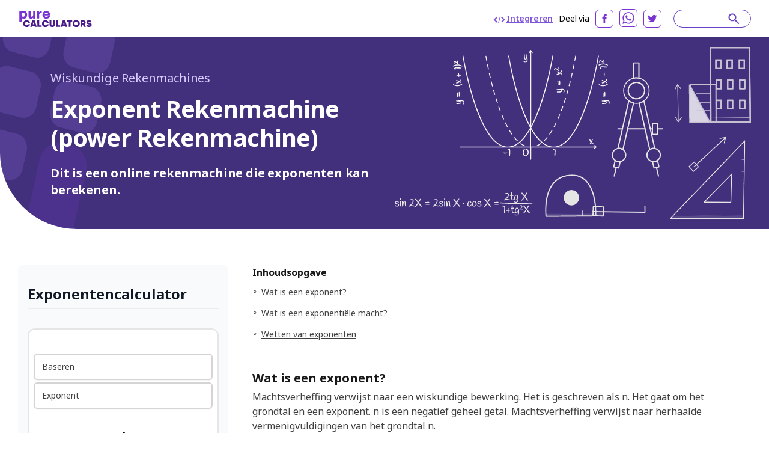

--- FILE ---
content_type: text/html; charset=utf-8
request_url: https://purecalculators.com/nl/exponent-calculator
body_size: 29215
content:
<!DOCTYPE html><html lang="nl"><head><meta charset="utf-8"><meta name="viewport" content="width=device-width"><title>Exponent Rekenmachine (power Rekenmachine) | Exponent Rekentool</title><link rel="icon" type="image/png" sizes="32x32" href="/favicon-32x32.png"><link rel="icon" type="image/png" sizes="16x16" href="/favicon-16x16.png"><link rel="manifest" href="/site.webmanifest"><link rel="mask-icon" href="/safari-pinned-tab.svg" color="#5bbad5"><meta name="msapplication-TileColor" content="#ffc40d"><meta name="theme-color" content="#ffffff"><meta name="robots" content="index, follow"><meta name="og:site_name" content="PureCalculators"><meta property="og:locale" content="nl"><meta name="language" content="nl"><meta property="og:title" content="Exponent Rekenmachine (power Rekenmachine) | Exponent Rekentool"><meta name="twitter:title" content="Exponent Rekenmachine (power Rekenmachine) | Exponent Rekentool"><meta property="og:type" content="website"><meta name="og:author" content="Parmis Kazemi"><meta name="article:section" content="math"><meta name="article:published_time" content="2021-12-28"><meta name="article:modified_time" content="2021-12-28"><meta name="article:tag" content="Wiskunde"><meta name="article:tag" content="rekenmachine"><meta name="twitter:card" content="summary_large_image"><meta name="twitter:site" content="@purecalculators"><meta name="twitter:creator" content="@purecalculators"><meta name="twitter:image" content="https://purecalculators.com/share.png"><meta property="og:image" content="https://purecalculators.com/share.png"><meta name="description" content="Dit is een online rekenmachine die exponenten kan berekenen."><meta property="og:description" content="Dit is een online rekenmachine die exponenten kan berekenen."><meta name="twitter:description" content="Dit is een online rekenmachine die exponenten kan berekenen."><meta name="apple-mobile-web-app-capable" content="yes"><meta name="apple-mobile-web-app-status-bar-style" content="black"><meta name="apple-mobile-web-app-title" content="PureCalculators"><link rel="apple-touch-icon" href="https://purecalculators.com/apple-touch-icon.png"><link rel="canonical" href="https://purecalculators.com/nl/exponent-calculator"><meta property="og:url" content="https://purecalculators.com/nl/exponent-calculator"><link rel="alternate" hreflang="x-default" href="https://purecalculators.com/exponent-calculator"><link rel="alternate" hreflang="en" href="https://purecalculators.com/exponent-calculator"><link rel="alternate" hreflang="pt" href="https://purecalculators.com/pt/exponent-calculator"><link rel="alternate" hreflang="es" href="https://purecalculators.com/es/exponent-calculator"><link rel="alternate" hreflang="ru" href="https://purecalculators.com/ru/exponent-calculator"><link rel="alternate" hreflang="ar" href="https://purecalculators.com/ar/exponent-calculator"><link rel="alternate" hreflang="fr" href="https://purecalculators.com/fr/exponent-calculator"><link rel="alternate" hreflang="de" href="https://purecalculators.com/de/exponent-calculator"><link rel="alternate" hreflang="ja" href="https://purecalculators.com/ja/exponent-calculator"><link rel="alternate" hreflang="tr" href="https://purecalculators.com/tr/exponent-calculator"><link rel="alternate" hreflang="id" href="https://purecalculators.com/id/exponent-calculator"><link rel="alternate" hreflang="ro" href="https://purecalculators.com/ro/exponent-calculator"><link rel="alternate" hreflang="sk" href="https://purecalculators.com/sk/exponent-calculator"><link rel="alternate" hreflang="bg" href="https://purecalculators.com/bg/exponent-calculator"><link rel="alternate" hreflang="hr" href="https://purecalculators.com/hr/exponent-calculator"><link rel="alternate" hreflang="lt" href="https://purecalculators.com/lt/exponent-calculator"><link rel="alternate" hreflang="it" href="https://purecalculators.com/it/exponent-calculator"><link rel="alternate" hreflang="ms-MY" href="https://purecalculators.com/ms-MY/exponent-calculator"><link rel="alternate" hreflang="sv" href="https://purecalculators.com/sv/exponent-calculator"><link rel="alternate" hreflang="fi" href="https://purecalculators.com/fi/exponent-calculator"><link rel="alternate" hreflang="no" href="https://purecalculators.com/no/exponent-calculator"><link rel="alternate" hreflang="da" href="https://purecalculators.com/da/exponent-calculator"><link rel="alternate" hreflang="nl" href="https://purecalculators.com/nl/exponent-calculator"><link rel="alternate" hreflang="pl" href="https://purecalculators.com/pl/exponent-calculator"><link rel="alternate" hreflang="vi" href="https://purecalculators.com/vi/exponent-calculator"><link rel="alternate" hreflang="ko" href="https://purecalculators.com/ko/exponent-calculator"><link rel="alternate" hreflang="lv" href="https://purecalculators.com/lv/exponent-calculator"><link rel="alternate" hreflang="sr" href="https://purecalculators.com/sr/exponent-calculator"><link rel="alternate" hreflang="sl" href="https://purecalculators.com/sl/exponent-calculator"><link rel="alternate" hreflang="az" href="https://purecalculators.com/az/exponent-calculator"><link rel="alternate" hreflang="fa" href="https://purecalculators.com/fa/exponent-calculator"><link rel="alternate" hreflang="el" href="https://purecalculators.com/el/exponent-calculator"><link rel="alternate" hreflang="he" href="https://purecalculators.com/he/exponent-calculator"><link rel="alternate" hreflang="cs" href="https://purecalculators.com/cs/exponent-calculator"><link rel="alternate" hreflang="hu" href="https://purecalculators.com/hu/exponent-calculator"><link rel="alternate" hreflang="zh-CN" href="https://purecalculators.com/zh-CN/exponent-calculator"><link rel="alternate" hreflang="bn" href="https://purecalculators.com/bn/exponent-calculator"><link rel="alternate" hreflang="uk" href="https://purecalculators.com/uk/exponent-calculator"><link rel="alternate" hreflang="et" href="https://purecalculators.com/et/exponent-calculator"><meta name="next-head-count" content="75"><link rel="preconnect" href="https://fonts.googleapis.com"><link rel="preconnect" href="https://fonts.gstatic.com"><script src="https://g.ezodn.com/privacy/sa.cmp.js" data-cfasync="false"></script><script async="" src="https://www.googletagmanager.com/gtag/js?id=G-4YM13QNSF7"></script><script>
window.dataLayer = window.dataLayer || [];
function gtag(){dataLayer.push(arguments);}
gtag('js', new Date());
gtag('config', 'G-4YM13QNSF7', {
  page_path: window.location.pathname,
});
</script><link rel="preconnect" href="https://fonts.gstatic.com" crossorigin=""><script defer="" nomodule="" src="/_next/static/chunks/polyfills-c67a75d1b6f99dc8.js"></script><script src="/_next/static/chunks/webpack-68bd94e02564046b.js" defer=""></script><script src="/_next/static/chunks/framework-24218290e1b5df36.js" defer=""></script><script src="/_next/static/chunks/main-a3e7fed169e737f3.js" defer=""></script><script src="/_next/static/chunks/pages/_app-55009d0652dc1f94.js" defer=""></script><script src="/_next/static/chunks/425675-2d2c98024a64c08c.js" defer=""></script><script src="/_next/static/chunks/731721-e019beabad399f6d.js" defer=""></script><script src="/_next/static/chunks/364984-ff53dbf36fcec33e.js" defer=""></script><script src="/_next/static/chunks/826885-9bcb4c5e9168aeff.js" defer=""></script><script src="/_next/static/chunks/127345-e33cdb5c147df6f0.js" defer=""></script><script src="/_next/static/chunks/374366-1990d7fb29553684.js" defer=""></script><script src="/_next/static/chunks/pages/%5Bcalc%5D-ef06d8ef13b841d5.js" defer=""></script><script src="/_next/static/aMEZ9ONFlODP9IFNxZyqx/_buildManifest.js" defer=""></script><script src="/_next/static/aMEZ9ONFlODP9IFNxZyqx/_ssgManifest.js" defer=""></script><style>*,:after,:before{box-sizing:border-box;border:0 solid #e5e5e5}:after,:before{--tw-content:""}html{line-height:1.5;-webkit-text-size-adjust:100%;-moz-tab-size:4;-o-tab-size:4;tab-size:4;font-family:ui-sans-serif,system-ui,-apple-system,BlinkMacSystemFont,Segoe UI,Roboto,Helvetica Neue,Arial,Noto Sans,sans-serif,Apple Color Emoji,Segoe UI Emoji,Segoe UI Symbol,Noto Color Emoji;font-feature-settings:normal}body{margin:0;line-height:inherit}h2,h3,h4,h6{font-size:inherit;font-weight:inherit}a{color:inherit;text-decoration:inherit}strong{font-weight:bolder}sup{font-size:75%;line-height:0;position:relative;vertical-align:baseline}sup{top:-.5em}table{text-indent:0;border-color:inherit;border-collapse:collapse}input{font-family:inherit;font-size:100%;font-weight:inherit;line-height:inherit;color:inherit;margin:0;padding:0}h2,h3,h4,h6,p{margin:0}input::-moz-placeholder{color:#a3a3a3}input::placeholder{color:#a3a3a3}img,svg{display:block;vertical-align:middle}img{max-width:100%;height:auto}[type=number]{-webkit-appearance:none;-moz-appearance:none;appearance:none;background-color:#fff;border-color:#737373;border-width:1px;border-radius:0;padding:.5rem .75rem;font-size:1rem;line-height:1.5rem;--tw-shadow:0 0 #0000}[type=number]:focus{outline:2px solid transparent;outline-offset:2px;--tw-ring-inset:var(--tw-empty,/*!*/ /*!*/);--tw-ring-offset-width:0px;--tw-ring-offset-color:#fff;--tw-ring-color:#2563eb;--tw-ring-offset-shadow:var(--tw-ring-inset) 0 0 0 var(--tw-ring-offset-width) var(--tw-ring-offset-color);--tw-ring-shadow:var(--tw-ring-inset) 0 0 0 calc(1px + var(--tw-ring-offset-width)) var(--tw-ring-color);box-shadow:var(--tw-ring-offset-shadow),var(--tw-ring-shadow),var(--tw-shadow);border-color:#2563eb}input::-moz-placeholder{color:#737373;opacity:1}input::placeholder{color:#737373;opacity:1}body{--tw-bg-opacity:1;background-color:rgb(255 255 255/var(--tw-bg-opacity));font-family:Noto Sans,sans-serif;font-size:18px;line-height:1.556;--tw-text-opacity:1;color:rgb(64 64 64/var(--tw-text-opacity))}.container{max-width:1300px;padding:0 24px;margin:0 auto}.container.md{max-width:1346px}*,:after,:before{--tw-border-spacing-x:0;--tw-border-spacing-y:0;--tw-translate-x:0;--tw-translate-y:0;--tw-rotate:0;--tw-skew-x:0;--tw-skew-y:0;--tw-scale-x:1;--tw-scale-y:1;--tw-pan-x: ;--tw-pan-y: ;--tw-pinch-zoom: ;--tw-scroll-snap-strictness:proximity;--tw-ordinal: ;--tw-slashed-zero: ;--tw-numeric-figure: ;--tw-numeric-spacing: ;--tw-numeric-fraction: ;--tw-ring-inset: ;--tw-ring-offset-width:0px;--tw-ring-offset-color:#fff;--tw-ring-color:rgba(59,130,246,.5);--tw-ring-offset-shadow:0 0 #0000;--tw-ring-shadow:0 0 #0000;--tw-shadow:0 0 #0000;--tw-shadow-colored:0 0 #0000;--tw-blur: ;--tw-brightness: ;--tw-contrast: ;--tw-grayscale: ;--tw-hue-rotate: ;--tw-invert: ;--tw-saturate: ;--tw-sepia: ;--tw-drop-shadow: ;--tw-backdrop-blur: ;--tw-backdrop-brightness: ;--tw-backdrop-contrast: ;--tw-backdrop-grayscale: ;--tw-backdrop-hue-rotate: ;--tw-backdrop-invert: ;--tw-backdrop-opacity: ;--tw-backdrop-saturate: ;--tw-backdrop-sepia: }nav{position:relative;--tw-bg-opacity:1;--tw-text-opacity:1;color:rgb(0 0 0/var(--tw-text-opacity))}nav{background-color:rgb(255 255 255/var(--tw-bg-opacity))}footer{--tw-text-opacity:1;color:rgb(163 163 163/var(--tw-text-opacity));background:#1d222a;padding:53px 0;position:relative}footer .container{max-width:1238px!important}footer .clickable{display:inline-block;vertical-align:top;font-size:13px;line-height:1rem;margin:6px 16px 6px 0}footer .clickable:focus,footer .clickable:hover{opacity:.7}@media (min-width:768px){.container{padding:0 15px}}@media (max-width:799px){.thing-vertical-md{display:flex;height:100px;min-height:100px;margin:10px 0 0}}.modal-container{align-items:center;background:rgba(0,0,0,.5);bottom:0;cursor:pointer;display:none;justify-content:center;left:0;position:fixed;right:0;top:0;z-index:1100}.modal-close{cursor:pointer;position:absolute;right:10px;top:10px}.modal-content{background:#fff;border-radius:5px;cursor:default;min-height:300px;max-width:80%;min-width:300px;padding:15px 20px;position:relative;z-index:10}@media (max-width:767px){footer{padding:32px 0}footer .clickable{margin:6px 10px}.modal-content{max-width:90%}}.input-calculator-container{position:relative;margin-top:.25rem;display:flex;border-radius:.375rem;border-width:2px;--tw-shadow:0 1px 2px 0 rgba(0,0,0,.05);--tw-shadow-colored:0 1px 2px 0 var(--tw-shadow-color);box-shadow:var(--tw-ring-offset-shadow,0 0 #0000),var(--tw-ring-shadow,0 0 #0000),var(--tw-shadow)}input::-webkit-date-and-time-value{height:1.5em}.input-calculator-label{pointer-events:none;display:flex;align-items:center;padding-left:.75rem}.input-calculator{display:block;width:100%;border-width:0;border-color:transparent;background-color:transparent;padding-left:.75rem;padding-right:.75rem;text-align:right}.input-calculator::-moz-placeholder{--tw-placeholder-opacity:1;color:rgb(163 163 163/var(--tw-placeholder-opacity))}.input-calculator::placeholder{--tw-placeholder-opacity:1;color:rgb(163 163 163/var(--tw-placeholder-opacity))}.input-calculator:focus{border-color:transparent;--tw-ring-color:transparent}.text-title,h2,h3,h4,h6{font-weight:700;line-height:1.25;--tw-text-opacity:1;color:rgb(23 23 23/var(--tw-text-opacity))}h2{font-size:1.25rem}h2,h3{line-height:1.75rem}h3{font-size:1.125rem}h4{font-size:1rem;line-height:1.5rem}@media (min-width:768px){h2{font-size:1.875rem;line-height:2.25rem}h3{font-size:1.25rem;line-height:1.75rem}.container{padding:0 30px}}.invisible{visibility:hidden}.relative{position:relative}.inset-x-0{right:0;left:0}.z-20{z-index:20}.z-\[9999\]{z-index:9999}.clear-both{clear:both}.-mx-6{margin-left:-1.5rem;margin-right:-1.5rem}.-mx-\[10px\]{margin-left:-10px;margin-right:-10px}.-my-\[16px\]{margin-top:-16px;margin-bottom:-16px}.mx-auto{margin-left:auto;margin-right:auto}.mb-1{margin-bottom:.25rem}.mb-12{margin-bottom:3rem}.mb-2{margin-bottom:.5rem}.mb-3{margin-bottom:.75rem}.mb-4{margin-bottom:1rem}.mb-5{margin-bottom:1.25rem}.mb-6{margin-bottom:1.5rem}.mb-8{margin-bottom:2rem}.mb-\[17px\]{margin-bottom:17px}.mb-\[18px\]{margin-bottom:18px}.mb-\[21px\]{margin-bottom:21px}.mb-\[22px\]{margin-bottom:22px}.mb-\[27px\]{margin-bottom:27px}.mb-\[5px\]{margin-bottom:5px}.mb-\[6px\]{margin-bottom:6px}.mr-0\.5{margin-right:.125rem}.mr-2{margin-right:.5rem}.mr-6{margin-right:1.5rem}.mr-\[10px\]{margin-right:10px}.mt-1{margin-top:.25rem}.mt-4{margin-top:1rem}.mt-5{margin-top:1.25rem}.mt-8{margin-top:2rem}.mt-\[31px\]{margin-top:31px}.mt-\[3px\]{margin-top:3px}.mt-\[60px\]{margin-top:60px}.mt-auto{margin-top:auto}.block{display:block}.flex{display:flex}.hidden{display:none}.h-5{height:1.25rem}.w-1\/2{width:50%}.w-5{width:1.25rem}.w-full{width:100%}.max-w-\[1032px\]{max-width:1032px}.max-w-\[1212px\]{max-width:1212px}.max-w-\[1372px\]{max-width:1372px}.max-w-\[600px\]{max-width:600px}.flex-1{flex:1 1}.flex-grow{flex-grow:1}.cursor-pointer{cursor:pointer}.flex-col{flex-direction:column}.flex-wrap{flex-wrap:wrap}.items-center{align-items:center}.justify-start{justify-content:flex-start}.justify-end{justify-content:flex-end}.justify-center{justify-content:center}.justify-between{justify-content:space-between}.overflow-hidden{overflow:hidden}.whitespace-pre{white-space:pre}.rounded-\[8px\]{border-radius:8px}.rounded-full{border-radius:9999px}.rounded-xl{border-radius:.75rem}.rounded-bl-\[128px\]{border-bottom-left-radius:128px}.border-2{border-width:2px}.border-b{border-bottom-width:1px}.border-b-\[3px\]{border-bottom-width:3px}.border-gray-300{--tw-border-opacity:1;border-color:rgb(212 212 212/var(--tw-border-opacity))}.border-grey-800{--tw-border-opacity:1;border-color:rgb(234 236 240/var(--tw-border-opacity))}.border-purple-200{--tw-border-opacity:1;border-color:rgb(105 65 198/var(--tw-border-opacity))}.border-purple-700a20{border-color:rgba(179,138,255,.2)}.bg-grey-1000{--tw-bg-opacity:1;background-color:rgb(252 250 255/var(--tw-bg-opacity))}.bg-grey-900{--tw-bg-opacity:1;background-color:rgb(249 250 251/var(--tw-bg-opacity))}.bg-purple-900{--tw-bg-opacity:1;background-color:rgb(66 48 125/var(--tw-bg-opacity))}.bg-white{--tw-bg-opacity:1;background-color:rgb(255 255 255/var(--tw-bg-opacity))}.fill-current{fill:currentColor}.p-2{padding:.5rem}.p-\[22px\]{padding:22px}.px-4{padding-left:1rem;padding-right:1rem}.px-6{padding-left:1.5rem;padding-right:1.5rem}.px-\[10px\]{padding-left:10px;padding-right:10px}.py-2{padding-top:.5rem;padding-bottom:.5rem}.py-8{padding-top:2rem;padding-bottom:2rem}.py-\[16px\]{padding-top:16px;padding-bottom:16px}.py-\[30px\]{padding-top:30px;padding-bottom:30px}.pb-10{padding-bottom:2.5rem}.pb-2{padding-bottom:.5rem}.pb-4{padding-bottom:1rem}.pb-6{padding-bottom:1.5rem}.pb-\[14px\]{padding-bottom:14px}.pb-\[20px\]{padding-bottom:20px}.pb-\[30px\]{padding-bottom:30px}.pl-3{padding-left:.75rem}.pl-\[62px\]{padding-left:62px}.pr-5{padding-right:1.25rem}.pt-10{padding-top:2.5rem}.pt-5{padding-top:1.25rem}.pt-6{padding-top:1.5rem}.pt-\[10px\]{padding-top:10px}.pt-\[61px\]{padding-top:61px}.pt-\[7px\]{padding-top:7px}.text-center{text-align:center}.font-noto-sans{font-family:Noto Sans,sans-serif}.text-\[14px\]{font-size:14px}.text-\[16px\]{font-size:16px}.text-\[20px\]{font-size:20px}.text-\[30px\]{font-size:30px}.text-base{font-size:1rem;line-height:1.5rem}.text-h2{line-height:1.2;letter-spacing:-.9px;font-weight:700}.text-h2{font-size:40px}.text-lg{font-size:1.125rem;line-height:1.75rem}.text-sm{font-size:.875rem;line-height:1.25rem}.text-xl{font-size:1.25rem;line-height:1.75rem}.text-xs{font-size:.75rem;line-height:1rem}.font-bold{font-weight:700}.font-semibold{font-weight:600}.uppercase{text-transform:uppercase}.leading-\[1\.35\]{line-height:1.35}.leading-\[1\.467\]{line-height:1.467}.leading-\[1\.4\]{line-height:1.4}.leading-\[1\.5\]{line-height:1.5}.leading-\[2\]{line-height:2}.leading-normal{line-height:1.5}.tracking-\[-0\.16px\]{letter-spacing:-.16px}.tracking-\[-0\.318px\]{letter-spacing:-.318px}.tracking-normal{letter-spacing:0}.text-black{--tw-text-opacity:1;color:rgb(0 0 0/var(--tw-text-opacity))}.text-dark-grey-100{--tw-text-opacity:1;color:rgb(64 64 64/var(--tw-text-opacity))}.text-dark-grey-200{--tw-text-opacity:1;color:rgb(23 23 23/var(--tw-text-opacity))}.text-dark-grey-300{--tw-text-opacity:1;color:rgb(16 24 40/var(--tw-text-opacity))}.text-dark-grey-400{--tw-text-opacity:1;color:rgb(71 84 103/var(--tw-text-opacity))}.text-dark-grey-700{--tw-text-opacity:1;color:rgb(82 82 82/var(--tw-text-opacity))}.text-gray-400{--tw-text-opacity:1;color:rgb(163 163 163/var(--tw-text-opacity))}.text-gray-600{--tw-text-opacity:1;color:rgb(82 82 82/var(--tw-text-opacity))}.text-gray-700{--tw-text-opacity:1;color:rgb(64 64 64/var(--tw-text-opacity))}.text-purple-1100{--tw-text-opacity:1;color:rgb(219 202 255/var(--tw-text-opacity))}.text-purple-200{--tw-text-opacity:1;color:rgb(105 65 198/var(--tw-text-opacity))}.text-purple-500{--tw-text-opacity:1;color:rgb(127 86 217/var(--tw-text-opacity))}.text-purple-700{--tw-text-opacity:1;color:rgb(179 138 255/var(--tw-text-opacity))}.text-white{--tw-text-opacity:1;color:rgb(255 255 255/var(--tw-text-opacity))}.underline{text-decoration-line:underline}.shadow-sm{--tw-shadow:0 1px 2px 0 rgba(0,0,0,.05);--tw-shadow-colored:0 1px 2px 0 var(--tw-shadow-color)}.shadow-sm{box-shadow:var(--tw-ring-offset-shadow,0 0 #0000),var(--tw-ring-shadow,0 0 #0000),var(--tw-shadow)}.transition-all{transition-property:all;transition-timing-function:cubic-bezier(.4,0,.2,1);transition-duration:.15s}.hover\:text-purple-300:hover{--tw-text-opacity:1;color:rgb(158 119 237/var(--tw-text-opacity))}.hover\:underline:hover{text-decoration-line:underline}.hover\:no-underline:hover{text-decoration-line:none}.hover\:opacity-75:hover{opacity:.75}@media (min-width:640px){.sm\:mx-2{margin-left:.5rem;margin-right:.5rem}.sm\:flex{display:flex}.sm\:text-sm{font-size:.875rem;line-height:1.25rem}}@media (min-width:768px){.md\:-my-\[10px\]{margin-top:-10px;margin-bottom:-10px}.md\:-my-\[16px\]{margin-top:-16px;margin-bottom:-16px}.md\:mx-0{margin-left:0;margin-right:0}.md\:mb-0{margin-bottom:0}.md\:mb-2{margin-bottom:.5rem}.md\:mb-4{margin-bottom:1rem}.md\:mb-\[10px\]{margin-bottom:10px}.md\:mb-\[83px\]{margin-bottom:83px}.md\:mr-8{margin-right:2rem}.md\:mt-0{margin-top:0}.md\:block{display:block}.md\:flex{display:flex}.md\:w-1\/2{width:50%}.md\:w-\[218px\]{width:218px}.md\:w-\[260px\]{width:260px}.md\:max-w-\[672px\]{max-width:672px}.md\:flex-wrap{flex-wrap:wrap}.md\:border-t{border-top-width:1px}.md\:border-none{border-style:none}.md\:border-grey-400{--tw-border-opacity:1;border-color:rgb(212 212 212/var(--tw-border-opacity))}.md\:bg-transparent{background-color:transparent}.md\:px-0{padding-left:0;padding-right:0}.md\:py-\[10px\]{padding-top:10px;padding-bottom:10px}.md\:py-\[16px\]{padding-top:16px;padding-bottom:16px}.md\:py-\[60px\]{padding-top:60px;padding-bottom:60px}.md\:py-\[90px\]{padding-top:90px;padding-bottom:90px}.md\:pb-0{padding-bottom:0}.md\:pb-\[50px\]{padding-bottom:50px}.md\:pb-\[60px\]{padding-bottom:60px}.md\:pb-\[96px\]{padding-bottom:96px}.md\:pl-0{padding-left:0}.md\:pr-5{padding-right:1.25rem}.md\:pt-0{padding-top:0}.md\:text-left{text-align:left}.md\:text-2xl{font-size:1.5rem;line-height:2rem}.md\:text-\[24px\]{font-size:24px}.md\:font-bold{font-weight:700}.md\:leading-\[1\.20\]{line-height:1.2}.md\:text-white{--tw-text-opacity:1;color:rgb(255 255 255/var(--tw-text-opacity))}}@media (min-width:1024px){.lg\:w-\[304px\]{width:304px}.lg\:w-\[336px\]{width:336px}.lg\:w-\[350px\]{width:350px}.lg\:pb-0{padding-bottom:0}.lg\:pl-5{padding-left:1.25rem}}@media (min-width:1280px){.xl\:w-\[308px\]{width:308px}.xl\:w-\[418px\]{width:418px}.xl\:w-\[593px\]{width:593px}.xl\:pl-10{padding-left:2.5rem}.xl\:pl-\[54px\]{padding-left:54px}}[class*=hero-]:before{content:"";background:url(/_next/static/media/bg-hero.543db1ca.svg) no-repeat 0 0/100% auto;position:absolute;top:0;right:0;bottom:-300px;left:0;pointer-events:none}.hero-details:before{background-image:none}.hero-details:after{content:"";position:absolute;left:0;top:0}.hero-details:after{background:url(/_next/static/media/illustration02.b5cf787a.svg) no-repeat 0 0/358px 440px;width:358px;height:440px;left:-167px;top:-79px}@media (max-width:767px){.text-h2{font-size:32px}.hero-details:after{content:none}}body{font-family:BlinkMacSystemFont,-apple-system,Noto Sans,Roboto,Helvetica Neue,Arial,sans-serif,Apple Color Emoji,Segoe UI Emoji,Segoe UI Symbol,Noto Color Emoji;font-weight:400;word-wrap:break-word;-webkit-font-smoothing:antialiased;-moz-osx-font-smoothing:grayscale}.toc{display:inline-block;padding-top:.4rem;padding-bottom:.4rem;padding-left:.5rem;font-size:1rem;line-height:1.5rem;text-decoration-line:underline}@media (min-width:768px){.toc{font-size:.875rem;line-height:1.25rem}}</style><link rel="stylesheet" href="/_next/static/css/ce14325d43474947.css" data-n-g="" media="print" onload="this.media='all'"><noscript><link rel="stylesheet" href="/_next/static/css/ce14325d43474947.css"></noscript><noscript data-n-css=""></noscript><style id="__jsx-25dd005f244980bb">.nav-logo.jsx-25dd005f244980bb{display:block;height:30px;width:124px}nav.jsx-25dd005f244980bb{padding:15px 60px}@media(max-width:1280px){.nav.jsx-25dd005f244980bb{padding:15px 30px}}@media(max-width:767px){.nav.jsx-25dd005f244980bb{padding:16px 24px}.nav-logo.jsx-25dd005f244980bb{height:30px;width:124px}}</style><style id="__jsx-2105737182">#thing-129{position:relative;overflow:hidden;
          display: none;
        }</style><style id="__jsx-1858005397">#thing-133{position:relative;overflow:hidden;
          display: none;
        }</style><style id="__jsx-1454470770">#thing-134{position:relative;overflow:hidden;
          display: none;
        }</style><style id="__jsx-3022690554">#thing-138{position:relative;overflow:hidden;position: sticky; top: 10px;
          display: none;
        }</style><style id="__jsx-319098097">#thing-140{position:relative;overflow:hidden;
          display: none;
        }</style><style id="__jsx-1939914517">#thing-137{position:relative;overflow:hidden;position: sticky; top: 10px;
          display: none;
        }</style><style id="__jsx-3594066431">@media(min-width:768px){.calculator-component.jsx-3594066431{margin-right:40px;min-width:310px;width:310px}}</style><style id="__jsx-1869975899">#thing-139{position:relative;overflow:hidden;position: sticky; top: 10px;
          display: none;
        }</style><style id="__jsx-2d65909889adfafc">.footer-logo.jsx-2d65909889adfafc{display:block}.logo.jsx-2d65909889adfafc{font-weight:700;font-size:16px;padding-top:20px;padding-bottom:20px}</style><style id="__jsx-43013d48d08af43a">.site-content.jsx-43013d48d08af43a{min-height:85vh}</style><style data-href="https://fonts.googleapis.com/css2?family=Inter:ital,opsz,wght@0,14..32,100..900;1,14..32,100..900&amp;family=Noto+Sans:ital,wght@0,100..900;1,100..900&amp;display=swap">@font-face{font-family:'Inter';font-style:italic;font-weight:100;font-display:swap;src:url(https://fonts.gstatic.com/s/inter/v18/UcCM3FwrK3iLTcvneQg7Ca725JhhKnNqk4j1ebLhAm8SrXTc2dphjg.woff) format('woff')}@font-face{font-family:'Inter';font-style:italic;font-weight:100;font-display:swap;src:url(https://fonts.gstatic.com/s/inter/v18/UcCM3FwrK3iLTcvneQg7Ca725JhhKnOKk4j1ebLhAm8SrXTc2dphjg.woff) format('woff')}@font-face{font-family:'Inter';font-style:italic;font-weight:100;font-display:swap;src:url(https://fonts.gstatic.com/s/inter/v18/UcCM3FwrK3iLTcvneQg7Ca725JhhKnOCk4j1ebLhAm8SrXTc2dphjg.woff) format('woff')}@font-face{font-family:'Inter';font-style:italic;font-weight:100;font-display:swap;src:url(https://fonts.gstatic.com/s/inter/v18/UcCM3FwrK3iLTcvneQg7Ca725JhhKnOak4j1ebLhAm8SrXTc2dphjg.woff) format('woff')}@font-face{font-family:'Inter';font-style:italic;font-weight:100;font-display:swap;src:url(https://fonts.gstatic.com/s/inter/v18/UcCM3FwrK3iLTcvneQg7Ca725JhhKnOqk4j1ebLhAm8SrXTc2dphjg.woff) format('woff')}@font-face{font-family:'Inter';font-style:italic;font-weight:100;font-display:swap;src:url(https://fonts.gstatic.com/s/inter/v18/UcCM3FwrK3iLTcvneQg7Ca725JhhKnPKk4j1ebLhAm8SrXTc2dphjg.woff) format('woff')}@font-face{font-family:'Inter';font-style:italic;font-weight:100;font-display:swap;src:url(https://fonts.gstatic.com/s/inter/v18/UcCM3FwrK3iLTcvneQg7Ca725JhhKnPqk4j1ebLhAm8SrXTc2dphjg.woff) format('woff')}@font-face{font-family:'Inter';font-style:italic;font-weight:200;font-display:swap;src:url(https://fonts.gstatic.com/s/inter/v18/UcCM3FwrK3iLTcvneQg7Ca725JhhKnNqk4j1ebLhAm8SrXTcWdthjg.woff) format('woff')}@font-face{font-family:'Inter';font-style:italic;font-weight:200;font-display:swap;src:url(https://fonts.gstatic.com/s/inter/v18/UcCM3FwrK3iLTcvneQg7Ca725JhhKnOKk4j1ebLhAm8SrXTcWdthjg.woff) format('woff')}@font-face{font-family:'Inter';font-style:italic;font-weight:200;font-display:swap;src:url(https://fonts.gstatic.com/s/inter/v18/UcCM3FwrK3iLTcvneQg7Ca725JhhKnOCk4j1ebLhAm8SrXTcWdthjg.woff) format('woff')}@font-face{font-family:'Inter';font-style:italic;font-weight:200;font-display:swap;src:url(https://fonts.gstatic.com/s/inter/v18/UcCM3FwrK3iLTcvneQg7Ca725JhhKnOak4j1ebLhAm8SrXTcWdthjg.woff) format('woff')}@font-face{font-family:'Inter';font-style:italic;font-weight:200;font-display:swap;src:url(https://fonts.gstatic.com/s/inter/v18/UcCM3FwrK3iLTcvneQg7Ca725JhhKnOqk4j1ebLhAm8SrXTcWdthjg.woff) format('woff')}@font-face{font-family:'Inter';font-style:italic;font-weight:200;font-display:swap;src:url(https://fonts.gstatic.com/s/inter/v18/UcCM3FwrK3iLTcvneQg7Ca725JhhKnPKk4j1ebLhAm8SrXTcWdthjg.woff) format('woff')}@font-face{font-family:'Inter';font-style:italic;font-weight:200;font-display:swap;src:url(https://fonts.gstatic.com/s/inter/v18/UcCM3FwrK3iLTcvneQg7Ca725JhhKnPqk4j1ebLhAm8SrXTcWdthjg.woff) format('woff')}@font-face{font-family:'Inter';font-style:italic;font-weight:300;font-display:swap;src:url(https://fonts.gstatic.com/s/inter/v18/UcCM3FwrK3iLTcvneQg7Ca725JhhKnNqk4j1ebLhAm8SrXTch9thjg.woff) format('woff')}@font-face{font-family:'Inter';font-style:italic;font-weight:300;font-display:swap;src:url(https://fonts.gstatic.com/s/inter/v18/UcCM3FwrK3iLTcvneQg7Ca725JhhKnOKk4j1ebLhAm8SrXTch9thjg.woff) format('woff')}@font-face{font-family:'Inter';font-style:italic;font-weight:300;font-display:swap;src:url(https://fonts.gstatic.com/s/inter/v18/UcCM3FwrK3iLTcvneQg7Ca725JhhKnOCk4j1ebLhAm8SrXTch9thjg.woff) format('woff')}@font-face{font-family:'Inter';font-style:italic;font-weight:300;font-display:swap;src:url(https://fonts.gstatic.com/s/inter/v18/UcCM3FwrK3iLTcvneQg7Ca725JhhKnOak4j1ebLhAm8SrXTch9thjg.woff) format('woff')}@font-face{font-family:'Inter';font-style:italic;font-weight:300;font-display:swap;src:url(https://fonts.gstatic.com/s/inter/v18/UcCM3FwrK3iLTcvneQg7Ca725JhhKnOqk4j1ebLhAm8SrXTch9thjg.woff) format('woff')}@font-face{font-family:'Inter';font-style:italic;font-weight:300;font-display:swap;src:url(https://fonts.gstatic.com/s/inter/v18/UcCM3FwrK3iLTcvneQg7Ca725JhhKnPKk4j1ebLhAm8SrXTch9thjg.woff) format('woff')}@font-face{font-family:'Inter';font-style:italic;font-weight:300;font-display:swap;src:url(https://fonts.gstatic.com/s/inter/v18/UcCM3FwrK3iLTcvneQg7Ca725JhhKnPqk4j1ebLhAm8SrXTch9thjg.woff) format('woff')}@font-face{font-family:'Inter';font-style:italic;font-weight:400;font-display:swap;src:url(https://fonts.gstatic.com/s/inter/v18/UcCM3FwrK3iLTcvneQg7Ca725JhhKnNqk4j1ebLhAm8SrXTc2dthjg.woff) format('woff')}@font-face{font-family:'Inter';font-style:italic;font-weight:400;font-display:swap;src:url(https://fonts.gstatic.com/s/inter/v18/UcCM3FwrK3iLTcvneQg7Ca725JhhKnOKk4j1ebLhAm8SrXTc2dthjg.woff) format('woff')}@font-face{font-family:'Inter';font-style:italic;font-weight:400;font-display:swap;src:url(https://fonts.gstatic.com/s/inter/v18/UcCM3FwrK3iLTcvneQg7Ca725JhhKnOCk4j1ebLhAm8SrXTc2dthjg.woff) format('woff')}@font-face{font-family:'Inter';font-style:italic;font-weight:400;font-display:swap;src:url(https://fonts.gstatic.com/s/inter/v18/UcCM3FwrK3iLTcvneQg7Ca725JhhKnOak4j1ebLhAm8SrXTc2dthjg.woff) format('woff')}@font-face{font-family:'Inter';font-style:italic;font-weight:400;font-display:swap;src:url(https://fonts.gstatic.com/s/inter/v18/UcCM3FwrK3iLTcvneQg7Ca725JhhKnOqk4j1ebLhAm8SrXTc2dthjg.woff) format('woff')}@font-face{font-family:'Inter';font-style:italic;font-weight:400;font-display:swap;src:url(https://fonts.gstatic.com/s/inter/v18/UcCM3FwrK3iLTcvneQg7Ca725JhhKnPKk4j1ebLhAm8SrXTc2dthjg.woff) format('woff')}@font-face{font-family:'Inter';font-style:italic;font-weight:400;font-display:swap;src:url(https://fonts.gstatic.com/s/inter/v18/UcCM3FwrK3iLTcvneQg7Ca725JhhKnPqk4j1ebLhAm8SrXTc2dthjg.woff) format('woff')}@font-face{font-family:'Inter';font-style:italic;font-weight:500;font-display:swap;src:url(https://fonts.gstatic.com/s/inter/v18/UcCM3FwrK3iLTcvneQg7Ca725JhhKnNqk4j1ebLhAm8SrXTc69thjg.woff) format('woff')}@font-face{font-family:'Inter';font-style:italic;font-weight:500;font-display:swap;src:url(https://fonts.gstatic.com/s/inter/v18/UcCM3FwrK3iLTcvneQg7Ca725JhhKnOKk4j1ebLhAm8SrXTc69thjg.woff) format('woff')}@font-face{font-family:'Inter';font-style:italic;font-weight:500;font-display:swap;src:url(https://fonts.gstatic.com/s/inter/v18/UcCM3FwrK3iLTcvneQg7Ca725JhhKnOCk4j1ebLhAm8SrXTc69thjg.woff) format('woff')}@font-face{font-family:'Inter';font-style:italic;font-weight:500;font-display:swap;src:url(https://fonts.gstatic.com/s/inter/v18/UcCM3FwrK3iLTcvneQg7Ca725JhhKnOak4j1ebLhAm8SrXTc69thjg.woff) format('woff')}@font-face{font-family:'Inter';font-style:italic;font-weight:500;font-display:swap;src:url(https://fonts.gstatic.com/s/inter/v18/UcCM3FwrK3iLTcvneQg7Ca725JhhKnOqk4j1ebLhAm8SrXTc69thjg.woff) format('woff')}@font-face{font-family:'Inter';font-style:italic;font-weight:500;font-display:swap;src:url(https://fonts.gstatic.com/s/inter/v18/UcCM3FwrK3iLTcvneQg7Ca725JhhKnPKk4j1ebLhAm8SrXTc69thjg.woff) format('woff')}@font-face{font-family:'Inter';font-style:italic;font-weight:500;font-display:swap;src:url(https://fonts.gstatic.com/s/inter/v18/UcCM3FwrK3iLTcvneQg7Ca725JhhKnPqk4j1ebLhAm8SrXTc69thjg.woff) format('woff')}@font-face{font-family:'Inter';font-style:italic;font-weight:600;font-display:swap;src:url(https://fonts.gstatic.com/s/inter/v18/UcCM3FwrK3iLTcvneQg7Ca725JhhKnNqk4j1ebLhAm8SrXTcB9xhjg.woff) format('woff')}@font-face{font-family:'Inter';font-style:italic;font-weight:600;font-display:swap;src:url(https://fonts.gstatic.com/s/inter/v18/UcCM3FwrK3iLTcvneQg7Ca725JhhKnOKk4j1ebLhAm8SrXTcB9xhjg.woff) format('woff')}@font-face{font-family:'Inter';font-style:italic;font-weight:600;font-display:swap;src:url(https://fonts.gstatic.com/s/inter/v18/UcCM3FwrK3iLTcvneQg7Ca725JhhKnOCk4j1ebLhAm8SrXTcB9xhjg.woff) format('woff')}@font-face{font-family:'Inter';font-style:italic;font-weight:600;font-display:swap;src:url(https://fonts.gstatic.com/s/inter/v18/UcCM3FwrK3iLTcvneQg7Ca725JhhKnOak4j1ebLhAm8SrXTcB9xhjg.woff) format('woff')}@font-face{font-family:'Inter';font-style:italic;font-weight:600;font-display:swap;src:url(https://fonts.gstatic.com/s/inter/v18/UcCM3FwrK3iLTcvneQg7Ca725JhhKnOqk4j1ebLhAm8SrXTcB9xhjg.woff) format('woff')}@font-face{font-family:'Inter';font-style:italic;font-weight:600;font-display:swap;src:url(https://fonts.gstatic.com/s/inter/v18/UcCM3FwrK3iLTcvneQg7Ca725JhhKnPKk4j1ebLhAm8SrXTcB9xhjg.woff) format('woff')}@font-face{font-family:'Inter';font-style:italic;font-weight:600;font-display:swap;src:url(https://fonts.gstatic.com/s/inter/v18/UcCM3FwrK3iLTcvneQg7Ca725JhhKnPqk4j1ebLhAm8SrXTcB9xhjg.woff) format('woff')}@font-face{font-family:'Inter';font-style:italic;font-weight:700;font-display:swap;src:url(https://fonts.gstatic.com/s/inter/v18/UcCM3FwrK3iLTcvneQg7Ca725JhhKnNqk4j1ebLhAm8SrXTcPtxhjg.woff) format('woff')}@font-face{font-family:'Inter';font-style:italic;font-weight:700;font-display:swap;src:url(https://fonts.gstatic.com/s/inter/v18/UcCM3FwrK3iLTcvneQg7Ca725JhhKnOKk4j1ebLhAm8SrXTcPtxhjg.woff) format('woff')}@font-face{font-family:'Inter';font-style:italic;font-weight:700;font-display:swap;src:url(https://fonts.gstatic.com/s/inter/v18/UcCM3FwrK3iLTcvneQg7Ca725JhhKnOCk4j1ebLhAm8SrXTcPtxhjg.woff) format('woff')}@font-face{font-family:'Inter';font-style:italic;font-weight:700;font-display:swap;src:url(https://fonts.gstatic.com/s/inter/v18/UcCM3FwrK3iLTcvneQg7Ca725JhhKnOak4j1ebLhAm8SrXTcPtxhjg.woff) format('woff')}@font-face{font-family:'Inter';font-style:italic;font-weight:700;font-display:swap;src:url(https://fonts.gstatic.com/s/inter/v18/UcCM3FwrK3iLTcvneQg7Ca725JhhKnOqk4j1ebLhAm8SrXTcPtxhjg.woff) format('woff')}@font-face{font-family:'Inter';font-style:italic;font-weight:700;font-display:swap;src:url(https://fonts.gstatic.com/s/inter/v18/UcCM3FwrK3iLTcvneQg7Ca725JhhKnPKk4j1ebLhAm8SrXTcPtxhjg.woff) format('woff')}@font-face{font-family:'Inter';font-style:italic;font-weight:700;font-display:swap;src:url(https://fonts.gstatic.com/s/inter/v18/UcCM3FwrK3iLTcvneQg7Ca725JhhKnPqk4j1ebLhAm8SrXTcPtxhjg.woff) format('woff')}@font-face{font-family:'Inter';font-style:italic;font-weight:800;font-display:swap;src:url(https://fonts.gstatic.com/s/inter/v18/UcCM3FwrK3iLTcvneQg7Ca725JhhKnNqk4j1ebLhAm8SrXTcWdxhjg.woff) format('woff')}@font-face{font-family:'Inter';font-style:italic;font-weight:800;font-display:swap;src:url(https://fonts.gstatic.com/s/inter/v18/UcCM3FwrK3iLTcvneQg7Ca725JhhKnOKk4j1ebLhAm8SrXTcWdxhjg.woff) format('woff')}@font-face{font-family:'Inter';font-style:italic;font-weight:800;font-display:swap;src:url(https://fonts.gstatic.com/s/inter/v18/UcCM3FwrK3iLTcvneQg7Ca725JhhKnOCk4j1ebLhAm8SrXTcWdxhjg.woff) format('woff')}@font-face{font-family:'Inter';font-style:italic;font-weight:800;font-display:swap;src:url(https://fonts.gstatic.com/s/inter/v18/UcCM3FwrK3iLTcvneQg7Ca725JhhKnOak4j1ebLhAm8SrXTcWdxhjg.woff) format('woff')}@font-face{font-family:'Inter';font-style:italic;font-weight:800;font-display:swap;src:url(https://fonts.gstatic.com/s/inter/v18/UcCM3FwrK3iLTcvneQg7Ca725JhhKnOqk4j1ebLhAm8SrXTcWdxhjg.woff) format('woff')}@font-face{font-family:'Inter';font-style:italic;font-weight:800;font-display:swap;src:url(https://fonts.gstatic.com/s/inter/v18/UcCM3FwrK3iLTcvneQg7Ca725JhhKnPKk4j1ebLhAm8SrXTcWdxhjg.woff) format('woff')}@font-face{font-family:'Inter';font-style:italic;font-weight:800;font-display:swap;src:url(https://fonts.gstatic.com/s/inter/v18/UcCM3FwrK3iLTcvneQg7Ca725JhhKnPqk4j1ebLhAm8SrXTcWdxhjg.woff) format('woff')}@font-face{font-family:'Inter';font-style:italic;font-weight:900;font-display:swap;src:url(https://fonts.gstatic.com/s/inter/v18/UcCM3FwrK3iLTcvneQg7Ca725JhhKnNqk4j1ebLhAm8SrXTccNxhjg.woff) format('woff')}@font-face{font-family:'Inter';font-style:italic;font-weight:900;font-display:swap;src:url(https://fonts.gstatic.com/s/inter/v18/UcCM3FwrK3iLTcvneQg7Ca725JhhKnOKk4j1ebLhAm8SrXTccNxhjg.woff) format('woff')}@font-face{font-family:'Inter';font-style:italic;font-weight:900;font-display:swap;src:url(https://fonts.gstatic.com/s/inter/v18/UcCM3FwrK3iLTcvneQg7Ca725JhhKnOCk4j1ebLhAm8SrXTccNxhjg.woff) format('woff')}@font-face{font-family:'Inter';font-style:italic;font-weight:900;font-display:swap;src:url(https://fonts.gstatic.com/s/inter/v18/UcCM3FwrK3iLTcvneQg7Ca725JhhKnOak4j1ebLhAm8SrXTccNxhjg.woff) format('woff')}@font-face{font-family:'Inter';font-style:italic;font-weight:900;font-display:swap;src:url(https://fonts.gstatic.com/s/inter/v18/UcCM3FwrK3iLTcvneQg7Ca725JhhKnOqk4j1ebLhAm8SrXTccNxhjg.woff) format('woff')}@font-face{font-family:'Inter';font-style:italic;font-weight:900;font-display:swap;src:url(https://fonts.gstatic.com/s/inter/v18/UcCM3FwrK3iLTcvneQg7Ca725JhhKnPKk4j1ebLhAm8SrXTccNxhjg.woff) format('woff')}@font-face{font-family:'Inter';font-style:italic;font-weight:900;font-display:swap;src:url(https://fonts.gstatic.com/s/inter/v18/UcCM3FwrK3iLTcvneQg7Ca725JhhKnPqk4j1ebLhAm8SrXTccNxhjg.woff) format('woff')}@font-face{font-family:'Inter';font-style:normal;font-weight:100;font-display:swap;src:url(https://fonts.gstatic.com/s/inter/v18/UcCO3FwrK3iLTeHuS_nVMrMxCp50SjIw2boKoduKmMEVuLyeMZs.woff) format('woff')}@font-face{font-family:'Inter';font-style:normal;font-weight:100;font-display:swap;src:url(https://fonts.gstatic.com/s/inter/v18/UcCO3FwrK3iLTeHuS_nVMrMxCp50qjIw2boKoduKmMEVuLyeMZs.woff) format('woff')}@font-face{font-family:'Inter';font-style:normal;font-weight:100;font-display:swap;src:url(https://fonts.gstatic.com/s/inter/v18/UcCO3FwrK3iLTeHuS_nVMrMxCp50ojIw2boKoduKmMEVuLyeMZs.woff) format('woff')}@font-face{font-family:'Inter';font-style:normal;font-weight:100;font-display:swap;src:url(https://fonts.gstatic.com/s/inter/v18/UcCO3FwrK3iLTeHuS_nVMrMxCp50ujIw2boKoduKmMEVuLyeMZs.woff) format('woff')}@font-face{font-family:'Inter';font-style:normal;font-weight:100;font-display:swap;src:url(https://fonts.gstatic.com/s/inter/v18/UcCO3FwrK3iLTeHuS_nVMrMxCp50ijIw2boKoduKmMEVuLyeMZs.woff) format('woff')}@font-face{font-family:'Inter';font-style:normal;font-weight:100;font-display:swap;src:url(https://fonts.gstatic.com/s/inter/v18/UcCO3FwrK3iLTeHuS_nVMrMxCp506jIw2boKoduKmMEVuLyeMZs.woff) format('woff')}@font-face{font-family:'Inter';font-style:normal;font-weight:100;font-display:swap;src:url(https://fonts.gstatic.com/s/inter/v18/UcCO3FwrK3iLTeHuS_nVMrMxCp50yjIw2boKoduKmMEVuLyeMZs.woff) format('woff')}@font-face{font-family:'Inter';font-style:normal;font-weight:200;font-display:swap;src:url(https://fonts.gstatic.com/s/inter/v18/UcCO3FwrK3iLTeHuS_nVMrMxCp50SjIw2boKoduKmMEVuDyfMZs.woff) format('woff')}@font-face{font-family:'Inter';font-style:normal;font-weight:200;font-display:swap;src:url(https://fonts.gstatic.com/s/inter/v18/UcCO3FwrK3iLTeHuS_nVMrMxCp50qjIw2boKoduKmMEVuDyfMZs.woff) format('woff')}@font-face{font-family:'Inter';font-style:normal;font-weight:200;font-display:swap;src:url(https://fonts.gstatic.com/s/inter/v18/UcCO3FwrK3iLTeHuS_nVMrMxCp50ojIw2boKoduKmMEVuDyfMZs.woff) format('woff')}@font-face{font-family:'Inter';font-style:normal;font-weight:200;font-display:swap;src:url(https://fonts.gstatic.com/s/inter/v18/UcCO3FwrK3iLTeHuS_nVMrMxCp50ujIw2boKoduKmMEVuDyfMZs.woff) format('woff')}@font-face{font-family:'Inter';font-style:normal;font-weight:200;font-display:swap;src:url(https://fonts.gstatic.com/s/inter/v18/UcCO3FwrK3iLTeHuS_nVMrMxCp50ijIw2boKoduKmMEVuDyfMZs.woff) format('woff')}@font-face{font-family:'Inter';font-style:normal;font-weight:200;font-display:swap;src:url(https://fonts.gstatic.com/s/inter/v18/UcCO3FwrK3iLTeHuS_nVMrMxCp506jIw2boKoduKmMEVuDyfMZs.woff) format('woff')}@font-face{font-family:'Inter';font-style:normal;font-weight:200;font-display:swap;src:url(https://fonts.gstatic.com/s/inter/v18/UcCO3FwrK3iLTeHuS_nVMrMxCp50yjIw2boKoduKmMEVuDyfMZs.woff) format('woff')}@font-face{font-family:'Inter';font-style:normal;font-weight:300;font-display:swap;src:url(https://fonts.gstatic.com/s/inter/v18/UcCO3FwrK3iLTeHuS_nVMrMxCp50SjIw2boKoduKmMEVuOKfMZs.woff) format('woff')}@font-face{font-family:'Inter';font-style:normal;font-weight:300;font-display:swap;src:url(https://fonts.gstatic.com/s/inter/v18/UcCO3FwrK3iLTeHuS_nVMrMxCp50qjIw2boKoduKmMEVuOKfMZs.woff) format('woff')}@font-face{font-family:'Inter';font-style:normal;font-weight:300;font-display:swap;src:url(https://fonts.gstatic.com/s/inter/v18/UcCO3FwrK3iLTeHuS_nVMrMxCp50ojIw2boKoduKmMEVuOKfMZs.woff) format('woff')}@font-face{font-family:'Inter';font-style:normal;font-weight:300;font-display:swap;src:url(https://fonts.gstatic.com/s/inter/v18/UcCO3FwrK3iLTeHuS_nVMrMxCp50ujIw2boKoduKmMEVuOKfMZs.woff) format('woff')}@font-face{font-family:'Inter';font-style:normal;font-weight:300;font-display:swap;src:url(https://fonts.gstatic.com/s/inter/v18/UcCO3FwrK3iLTeHuS_nVMrMxCp50ijIw2boKoduKmMEVuOKfMZs.woff) format('woff')}@font-face{font-family:'Inter';font-style:normal;font-weight:300;font-display:swap;src:url(https://fonts.gstatic.com/s/inter/v18/UcCO3FwrK3iLTeHuS_nVMrMxCp506jIw2boKoduKmMEVuOKfMZs.woff) format('woff')}@font-face{font-family:'Inter';font-style:normal;font-weight:300;font-display:swap;src:url(https://fonts.gstatic.com/s/inter/v18/UcCO3FwrK3iLTeHuS_nVMrMxCp50yjIw2boKoduKmMEVuOKfMZs.woff) format('woff')}@font-face{font-family:'Inter';font-style:normal;font-weight:400;font-display:swap;src:url(https://fonts.gstatic.com/s/inter/v18/UcCO3FwrK3iLTeHuS_nVMrMxCp50SjIw2boKoduKmMEVuLyfMZs.woff) format('woff')}@font-face{font-family:'Inter';font-style:normal;font-weight:400;font-display:swap;src:url(https://fonts.gstatic.com/s/inter/v18/UcCO3FwrK3iLTeHuS_nVMrMxCp50qjIw2boKoduKmMEVuLyfMZs.woff) format('woff')}@font-face{font-family:'Inter';font-style:normal;font-weight:400;font-display:swap;src:url(https://fonts.gstatic.com/s/inter/v18/UcCO3FwrK3iLTeHuS_nVMrMxCp50ojIw2boKoduKmMEVuLyfMZs.woff) format('woff')}@font-face{font-family:'Inter';font-style:normal;font-weight:400;font-display:swap;src:url(https://fonts.gstatic.com/s/inter/v18/UcCO3FwrK3iLTeHuS_nVMrMxCp50ujIw2boKoduKmMEVuLyfMZs.woff) format('woff')}@font-face{font-family:'Inter';font-style:normal;font-weight:400;font-display:swap;src:url(https://fonts.gstatic.com/s/inter/v18/UcCO3FwrK3iLTeHuS_nVMrMxCp50ijIw2boKoduKmMEVuLyfMZs.woff) format('woff')}@font-face{font-family:'Inter';font-style:normal;font-weight:400;font-display:swap;src:url(https://fonts.gstatic.com/s/inter/v18/UcCO3FwrK3iLTeHuS_nVMrMxCp506jIw2boKoduKmMEVuLyfMZs.woff) format('woff')}@font-face{font-family:'Inter';font-style:normal;font-weight:400;font-display:swap;src:url(https://fonts.gstatic.com/s/inter/v18/UcCO3FwrK3iLTeHuS_nVMrMxCp50yjIw2boKoduKmMEVuLyfMZs.woff) format('woff')}@font-face{font-family:'Inter';font-style:normal;font-weight:500;font-display:swap;src:url(https://fonts.gstatic.com/s/inter/v18/UcCO3FwrK3iLTeHuS_nVMrMxCp50SjIw2boKoduKmMEVuI6fMZs.woff) format('woff')}@font-face{font-family:'Inter';font-style:normal;font-weight:500;font-display:swap;src:url(https://fonts.gstatic.com/s/inter/v18/UcCO3FwrK3iLTeHuS_nVMrMxCp50qjIw2boKoduKmMEVuI6fMZs.woff) format('woff')}@font-face{font-family:'Inter';font-style:normal;font-weight:500;font-display:swap;src:url(https://fonts.gstatic.com/s/inter/v18/UcCO3FwrK3iLTeHuS_nVMrMxCp50ojIw2boKoduKmMEVuI6fMZs.woff) format('woff')}@font-face{font-family:'Inter';font-style:normal;font-weight:500;font-display:swap;src:url(https://fonts.gstatic.com/s/inter/v18/UcCO3FwrK3iLTeHuS_nVMrMxCp50ujIw2boKoduKmMEVuI6fMZs.woff) format('woff')}@font-face{font-family:'Inter';font-style:normal;font-weight:500;font-display:swap;src:url(https://fonts.gstatic.com/s/inter/v18/UcCO3FwrK3iLTeHuS_nVMrMxCp50ijIw2boKoduKmMEVuI6fMZs.woff) format('woff')}@font-face{font-family:'Inter';font-style:normal;font-weight:500;font-display:swap;src:url(https://fonts.gstatic.com/s/inter/v18/UcCO3FwrK3iLTeHuS_nVMrMxCp506jIw2boKoduKmMEVuI6fMZs.woff) format('woff')}@font-face{font-family:'Inter';font-style:normal;font-weight:500;font-display:swap;src:url(https://fonts.gstatic.com/s/inter/v18/UcCO3FwrK3iLTeHuS_nVMrMxCp50yjIw2boKoduKmMEVuI6fMZs.woff) format('woff')}@font-face{font-family:'Inter';font-style:normal;font-weight:600;font-display:swap;src:url(https://fonts.gstatic.com/s/inter/v18/UcCO3FwrK3iLTeHuS_nVMrMxCp50SjIw2boKoduKmMEVuGKYMZs.woff) format('woff')}@font-face{font-family:'Inter';font-style:normal;font-weight:600;font-display:swap;src:url(https://fonts.gstatic.com/s/inter/v18/UcCO3FwrK3iLTeHuS_nVMrMxCp50qjIw2boKoduKmMEVuGKYMZs.woff) format('woff')}@font-face{font-family:'Inter';font-style:normal;font-weight:600;font-display:swap;src:url(https://fonts.gstatic.com/s/inter/v18/UcCO3FwrK3iLTeHuS_nVMrMxCp50ojIw2boKoduKmMEVuGKYMZs.woff) format('woff')}@font-face{font-family:'Inter';font-style:normal;font-weight:600;font-display:swap;src:url(https://fonts.gstatic.com/s/inter/v18/UcCO3FwrK3iLTeHuS_nVMrMxCp50ujIw2boKoduKmMEVuGKYMZs.woff) format('woff')}@font-face{font-family:'Inter';font-style:normal;font-weight:600;font-display:swap;src:url(https://fonts.gstatic.com/s/inter/v18/UcCO3FwrK3iLTeHuS_nVMrMxCp50ijIw2boKoduKmMEVuGKYMZs.woff) format('woff')}@font-face{font-family:'Inter';font-style:normal;font-weight:600;font-display:swap;src:url(https://fonts.gstatic.com/s/inter/v18/UcCO3FwrK3iLTeHuS_nVMrMxCp506jIw2boKoduKmMEVuGKYMZs.woff) format('woff')}@font-face{font-family:'Inter';font-style:normal;font-weight:600;font-display:swap;src:url(https://fonts.gstatic.com/s/inter/v18/UcCO3FwrK3iLTeHuS_nVMrMxCp50yjIw2boKoduKmMEVuGKYMZs.woff) format('woff')}@font-face{font-family:'Inter';font-style:normal;font-weight:700;font-display:swap;src:url(https://fonts.gstatic.com/s/inter/v18/UcCO3FwrK3iLTeHuS_nVMrMxCp50SjIw2boKoduKmMEVuFuYMZs.woff) format('woff')}@font-face{font-family:'Inter';font-style:normal;font-weight:700;font-display:swap;src:url(https://fonts.gstatic.com/s/inter/v18/UcCO3FwrK3iLTeHuS_nVMrMxCp50qjIw2boKoduKmMEVuFuYMZs.woff) format('woff')}@font-face{font-family:'Inter';font-style:normal;font-weight:700;font-display:swap;src:url(https://fonts.gstatic.com/s/inter/v18/UcCO3FwrK3iLTeHuS_nVMrMxCp50ojIw2boKoduKmMEVuFuYMZs.woff) format('woff')}@font-face{font-family:'Inter';font-style:normal;font-weight:700;font-display:swap;src:url(https://fonts.gstatic.com/s/inter/v18/UcCO3FwrK3iLTeHuS_nVMrMxCp50ujIw2boKoduKmMEVuFuYMZs.woff) format('woff')}@font-face{font-family:'Inter';font-style:normal;font-weight:700;font-display:swap;src:url(https://fonts.gstatic.com/s/inter/v18/UcCO3FwrK3iLTeHuS_nVMrMxCp50ijIw2boKoduKmMEVuFuYMZs.woff) format('woff')}@font-face{font-family:'Inter';font-style:normal;font-weight:700;font-display:swap;src:url(https://fonts.gstatic.com/s/inter/v18/UcCO3FwrK3iLTeHuS_nVMrMxCp506jIw2boKoduKmMEVuFuYMZs.woff) format('woff')}@font-face{font-family:'Inter';font-style:normal;font-weight:700;font-display:swap;src:url(https://fonts.gstatic.com/s/inter/v18/UcCO3FwrK3iLTeHuS_nVMrMxCp50yjIw2boKoduKmMEVuFuYMZs.woff) format('woff')}@font-face{font-family:'Inter';font-style:normal;font-weight:800;font-display:swap;src:url(https://fonts.gstatic.com/s/inter/v18/UcCO3FwrK3iLTeHuS_nVMrMxCp50SjIw2boKoduKmMEVuDyYMZs.woff) format('woff')}@font-face{font-family:'Inter';font-style:normal;font-weight:800;font-display:swap;src:url(https://fonts.gstatic.com/s/inter/v18/UcCO3FwrK3iLTeHuS_nVMrMxCp50qjIw2boKoduKmMEVuDyYMZs.woff) format('woff')}@font-face{font-family:'Inter';font-style:normal;font-weight:800;font-display:swap;src:url(https://fonts.gstatic.com/s/inter/v18/UcCO3FwrK3iLTeHuS_nVMrMxCp50ojIw2boKoduKmMEVuDyYMZs.woff) format('woff')}@font-face{font-family:'Inter';font-style:normal;font-weight:800;font-display:swap;src:url(https://fonts.gstatic.com/s/inter/v18/UcCO3FwrK3iLTeHuS_nVMrMxCp50ujIw2boKoduKmMEVuDyYMZs.woff) format('woff')}@font-face{font-family:'Inter';font-style:normal;font-weight:800;font-display:swap;src:url(https://fonts.gstatic.com/s/inter/v18/UcCO3FwrK3iLTeHuS_nVMrMxCp50ijIw2boKoduKmMEVuDyYMZs.woff) format('woff')}@font-face{font-family:'Inter';font-style:normal;font-weight:800;font-display:swap;src:url(https://fonts.gstatic.com/s/inter/v18/UcCO3FwrK3iLTeHuS_nVMrMxCp506jIw2boKoduKmMEVuDyYMZs.woff) format('woff')}@font-face{font-family:'Inter';font-style:normal;font-weight:800;font-display:swap;src:url(https://fonts.gstatic.com/s/inter/v18/UcCO3FwrK3iLTeHuS_nVMrMxCp50yjIw2boKoduKmMEVuDyYMZs.woff) format('woff')}@font-face{font-family:'Inter';font-style:normal;font-weight:900;font-display:swap;src:url(https://fonts.gstatic.com/s/inter/v18/UcCO3FwrK3iLTeHuS_nVMrMxCp50SjIw2boKoduKmMEVuBWYMZs.woff) format('woff')}@font-face{font-family:'Inter';font-style:normal;font-weight:900;font-display:swap;src:url(https://fonts.gstatic.com/s/inter/v18/UcCO3FwrK3iLTeHuS_nVMrMxCp50qjIw2boKoduKmMEVuBWYMZs.woff) format('woff')}@font-face{font-family:'Inter';font-style:normal;font-weight:900;font-display:swap;src:url(https://fonts.gstatic.com/s/inter/v18/UcCO3FwrK3iLTeHuS_nVMrMxCp50ojIw2boKoduKmMEVuBWYMZs.woff) format('woff')}@font-face{font-family:'Inter';font-style:normal;font-weight:900;font-display:swap;src:url(https://fonts.gstatic.com/s/inter/v18/UcCO3FwrK3iLTeHuS_nVMrMxCp50ujIw2boKoduKmMEVuBWYMZs.woff) format('woff')}@font-face{font-family:'Inter';font-style:normal;font-weight:900;font-display:swap;src:url(https://fonts.gstatic.com/s/inter/v18/UcCO3FwrK3iLTeHuS_nVMrMxCp50ijIw2boKoduKmMEVuBWYMZs.woff) format('woff')}@font-face{font-family:'Inter';font-style:normal;font-weight:900;font-display:swap;src:url(https://fonts.gstatic.com/s/inter/v18/UcCO3FwrK3iLTeHuS_nVMrMxCp506jIw2boKoduKmMEVuBWYMZs.woff) format('woff')}@font-face{font-family:'Inter';font-style:normal;font-weight:900;font-display:swap;src:url(https://fonts.gstatic.com/s/inter/v18/UcCO3FwrK3iLTeHuS_nVMrMxCp50yjIw2boKoduKmMEVuBWYMZs.woff) format('woff')}@font-face{font-family:'Noto Sans';font-style:italic;font-weight:100;font-stretch:normal;font-display:swap;src:url(https://fonts.gstatic.com/s/notosans/v36/o-0kIpQlx3QUlC5A4PNr4C5OaxRsfNNlKbCePevHtVtX57DGjDU1QDcf6VQ.woff) format('woff')}@font-face{font-family:'Noto Sans';font-style:italic;font-weight:200;font-stretch:normal;font-display:swap;src:url(https://fonts.gstatic.com/s/notosans/v36/o-0kIpQlx3QUlC5A4PNr4C5OaxRsfNNlKbCePevHtVtX57DGjDU1QLce6VQ.woff) format('woff')}@font-face{font-family:'Noto Sans';font-style:italic;font-weight:300;font-stretch:normal;font-display:swap;src:url(https://fonts.gstatic.com/s/notosans/v36/o-0kIpQlx3QUlC5A4PNr4C5OaxRsfNNlKbCePevHtVtX57DGjDU1QGke6VQ.woff) format('woff')}@font-face{font-family:'Noto Sans';font-style:italic;font-weight:400;font-stretch:normal;font-display:swap;src:url(https://fonts.gstatic.com/s/notosans/v36/o-0kIpQlx3QUlC5A4PNr4C5OaxRsfNNlKbCePevHtVtX57DGjDU1QDce6VQ.woff) format('woff')}@font-face{font-family:'Noto Sans';font-style:italic;font-weight:500;font-stretch:normal;font-display:swap;src:url(https://fonts.gstatic.com/s/notosans/v36/o-0kIpQlx3QUlC5A4PNr4C5OaxRsfNNlKbCePevHtVtX57DGjDU1QAUe6VQ.woff) format('woff')}@font-face{font-family:'Noto Sans';font-style:italic;font-weight:600;font-stretch:normal;font-display:swap;src:url(https://fonts.gstatic.com/s/notosans/v36/o-0kIpQlx3QUlC5A4PNr4C5OaxRsfNNlKbCePevHtVtX57DGjDU1QOkZ6VQ.woff) format('woff')}@font-face{font-family:'Noto Sans';font-style:italic;font-weight:700;font-stretch:normal;font-display:swap;src:url(https://fonts.gstatic.com/s/notosans/v36/o-0kIpQlx3QUlC5A4PNr4C5OaxRsfNNlKbCePevHtVtX57DGjDU1QNAZ6VQ.woff) format('woff')}@font-face{font-family:'Noto Sans';font-style:italic;font-weight:800;font-stretch:normal;font-display:swap;src:url(https://fonts.gstatic.com/s/notosans/v36/o-0kIpQlx3QUlC5A4PNr4C5OaxRsfNNlKbCePevHtVtX57DGjDU1QLcZ6VQ.woff) format('woff')}@font-face{font-family:'Noto Sans';font-style:italic;font-weight:900;font-stretch:normal;font-display:swap;src:url(https://fonts.gstatic.com/s/notosans/v36/o-0kIpQlx3QUlC5A4PNr4C5OaxRsfNNlKbCePevHtVtX57DGjDU1QJ4Z6VQ.woff) format('woff')}@font-face{font-family:'Noto Sans';font-style:normal;font-weight:100;font-stretch:normal;font-display:swap;src:url(https://fonts.gstatic.com/s/notosans/v36/o-0mIpQlx3QUlC5A4PNB6Ryti20_6n1iPHjcz6L1SoM-jCpoiyD9At9e.woff) format('woff')}@font-face{font-family:'Noto Sans';font-style:normal;font-weight:200;font-stretch:normal;font-display:swap;src:url(https://fonts.gstatic.com/s/notosans/v36/o-0mIpQlx3QUlC5A4PNB6Ryti20_6n1iPHjcz6L1SoM-jCpoiyB9A99e.woff) format('woff')}@font-face{font-family:'Noto Sans';font-style:normal;font-weight:300;font-stretch:normal;font-display:swap;src:url(https://fonts.gstatic.com/s/notosans/v36/o-0mIpQlx3QUlC5A4PNB6Ryti20_6n1iPHjcz6L1SoM-jCpoiyCjA99e.woff) format('woff')}@font-face{font-family:'Noto Sans';font-style:normal;font-weight:400;font-stretch:normal;font-display:swap;src:url(https://fonts.gstatic.com/s/notosans/v36/o-0mIpQlx3QUlC5A4PNB6Ryti20_6n1iPHjcz6L1SoM-jCpoiyD9A99e.woff) format('woff')}@font-face{font-family:'Noto Sans';font-style:normal;font-weight:500;font-stretch:normal;font-display:swap;src:url(https://fonts.gstatic.com/s/notosans/v36/o-0mIpQlx3QUlC5A4PNB6Ryti20_6n1iPHjcz6L1SoM-jCpoiyDPA99e.woff) format('woff')}@font-face{font-family:'Noto Sans';font-style:normal;font-weight:600;font-stretch:normal;font-display:swap;src:url(https://fonts.gstatic.com/s/notosans/v36/o-0mIpQlx3QUlC5A4PNB6Ryti20_6n1iPHjcz6L1SoM-jCpoiyAjBN9e.woff) format('woff')}@font-face{font-family:'Noto Sans';font-style:normal;font-weight:700;font-stretch:normal;font-display:swap;src:url(https://fonts.gstatic.com/s/notosans/v36/o-0mIpQlx3QUlC5A4PNB6Ryti20_6n1iPHjcz6L1SoM-jCpoiyAaBN9e.woff) format('woff')}@font-face{font-family:'Noto Sans';font-style:normal;font-weight:800;font-stretch:normal;font-display:swap;src:url(https://fonts.gstatic.com/s/notosans/v36/o-0mIpQlx3QUlC5A4PNB6Ryti20_6n1iPHjcz6L1SoM-jCpoiyB9BN9e.woff) format('woff')}@font-face{font-family:'Noto Sans';font-style:normal;font-weight:900;font-stretch:normal;font-display:swap;src:url(https://fonts.gstatic.com/s/notosans/v36/o-0mIpQlx3QUlC5A4PNB6Ryti20_6n1iPHjcz6L1SoM-jCpoiyBUBN9e.woff) format('woff')}@font-face{font-family:'Inter';font-style:italic;font-weight:100 900;font-display:swap;src:url(https://fonts.gstatic.com/s/inter/v18/UcCm3FwrK3iLTcvnUwkT9mI1F55MKw.woff2) format('woff2');unicode-range:U+0460-052F,U+1C80-1C88,U+20B4,U+2DE0-2DFF,U+A640-A69F,U+FE2E-FE2F}@font-face{font-family:'Inter';font-style:italic;font-weight:100 900;font-display:swap;src:url(https://fonts.gstatic.com/s/inter/v18/UcCm3FwrK3iLTcvnUwAT9mI1F55MKw.woff2) format('woff2');unicode-range:U+0301,U+0400-045F,U+0490-0491,U+04B0-04B1,U+2116}@font-face{font-family:'Inter';font-style:italic;font-weight:100 900;font-display:swap;src:url(https://fonts.gstatic.com/s/inter/v18/UcCm3FwrK3iLTcvnUwgT9mI1F55MKw.woff2) format('woff2');unicode-range:U+1F00-1FFF}@font-face{font-family:'Inter';font-style:italic;font-weight:100 900;font-display:swap;src:url(https://fonts.gstatic.com/s/inter/v18/UcCm3FwrK3iLTcvnUwcT9mI1F55MKw.woff2) format('woff2');unicode-range:U+0370-0377,U+037A-037F,U+0384-038A,U+038C,U+038E-03A1,U+03A3-03FF}@font-face{font-family:'Inter';font-style:italic;font-weight:100 900;font-display:swap;src:url(https://fonts.gstatic.com/s/inter/v18/UcCm3FwrK3iLTcvnUwsT9mI1F55MKw.woff2) format('woff2');unicode-range:U+0102-0103,U+0110-0111,U+0128-0129,U+0168-0169,U+01A0-01A1,U+01AF-01B0,U+0300-0301,U+0303-0304,U+0308-0309,U+0323,U+0329,U+1EA0-1EF9,U+20AB}@font-face{font-family:'Inter';font-style:italic;font-weight:100 900;font-display:swap;src:url(https://fonts.gstatic.com/s/inter/v18/UcCm3FwrK3iLTcvnUwoT9mI1F55MKw.woff2) format('woff2');unicode-range:U+0100-02AF,U+0304,U+0308,U+0329,U+1E00-1E9F,U+1EF2-1EFF,U+2020,U+20A0-20AB,U+20AD-20C0,U+2113,U+2C60-2C7F,U+A720-A7FF}@font-face{font-family:'Inter';font-style:italic;font-weight:100 900;font-display:swap;src:url(https://fonts.gstatic.com/s/inter/v18/UcCm3FwrK3iLTcvnUwQT9mI1F54.woff2) format('woff2');unicode-range:U+0000-00FF,U+0131,U+0152-0153,U+02BB-02BC,U+02C6,U+02DA,U+02DC,U+0304,U+0308,U+0329,U+2000-206F,U+2074,U+20AC,U+2122,U+2191,U+2193,U+2212,U+2215,U+FEFF,U+FFFD}@font-face{font-family:'Inter';font-style:normal;font-weight:100 900;font-display:swap;src:url(https://fonts.gstatic.com/s/inter/v18/UcCo3FwrK3iLTcvvYwYZ8UA3J58.woff2) format('woff2');unicode-range:U+0460-052F,U+1C80-1C88,U+20B4,U+2DE0-2DFF,U+A640-A69F,U+FE2E-FE2F}@font-face{font-family:'Inter';font-style:normal;font-weight:100 900;font-display:swap;src:url(https://fonts.gstatic.com/s/inter/v18/UcCo3FwrK3iLTcvmYwYZ8UA3J58.woff2) format('woff2');unicode-range:U+0301,U+0400-045F,U+0490-0491,U+04B0-04B1,U+2116}@font-face{font-family:'Inter';font-style:normal;font-weight:100 900;font-display:swap;src:url(https://fonts.gstatic.com/s/inter/v18/UcCo3FwrK3iLTcvuYwYZ8UA3J58.woff2) format('woff2');unicode-range:U+1F00-1FFF}@font-face{font-family:'Inter';font-style:normal;font-weight:100 900;font-display:swap;src:url(https://fonts.gstatic.com/s/inter/v18/UcCo3FwrK3iLTcvhYwYZ8UA3J58.woff2) format('woff2');unicode-range:U+0370-0377,U+037A-037F,U+0384-038A,U+038C,U+038E-03A1,U+03A3-03FF}@font-face{font-family:'Inter';font-style:normal;font-weight:100 900;font-display:swap;src:url(https://fonts.gstatic.com/s/inter/v18/UcCo3FwrK3iLTcvtYwYZ8UA3J58.woff2) format('woff2');unicode-range:U+0102-0103,U+0110-0111,U+0128-0129,U+0168-0169,U+01A0-01A1,U+01AF-01B0,U+0300-0301,U+0303-0304,U+0308-0309,U+0323,U+0329,U+1EA0-1EF9,U+20AB}@font-face{font-family:'Inter';font-style:normal;font-weight:100 900;font-display:swap;src:url(https://fonts.gstatic.com/s/inter/v18/UcCo3FwrK3iLTcvsYwYZ8UA3J58.woff2) format('woff2');unicode-range:U+0100-02AF,U+0304,U+0308,U+0329,U+1E00-1E9F,U+1EF2-1EFF,U+2020,U+20A0-20AB,U+20AD-20C0,U+2113,U+2C60-2C7F,U+A720-A7FF}@font-face{font-family:'Inter';font-style:normal;font-weight:100 900;font-display:swap;src:url(https://fonts.gstatic.com/s/inter/v18/UcCo3FwrK3iLTcviYwYZ8UA3.woff2) format('woff2');unicode-range:U+0000-00FF,U+0131,U+0152-0153,U+02BB-02BC,U+02C6,U+02DA,U+02DC,U+0304,U+0308,U+0329,U+2000-206F,U+2074,U+20AC,U+2122,U+2191,U+2193,U+2212,U+2215,U+FEFF,U+FFFD}@font-face{font-family:'Noto Sans';font-style:italic;font-weight:100 900;font-stretch:100%;font-display:swap;src:url(https://fonts.gstatic.com/s/notosans/v36/o-0ZIpQlx3QUlC5A4PNr4C5OaxRsfNNlKbCePevttHOmHS91ixg0.woff2) format('woff2');unicode-range:U+0460-052F,U+1C80-1C88,U+20B4,U+2DE0-2DFF,U+A640-A69F,U+FE2E-FE2F}@font-face{font-family:'Noto Sans';font-style:italic;font-weight:100 900;font-stretch:100%;font-display:swap;src:url(https://fonts.gstatic.com/s/notosans/v36/o-0ZIpQlx3QUlC5A4PNr4C5OaxRsfNNlKbCePevtvXOmHS91ixg0.woff2) format('woff2');unicode-range:U+0301,U+0400-045F,U+0490-0491,U+04B0-04B1,U+2116}@font-face{font-family:'Noto Sans';font-style:italic;font-weight:100 900;font-stretch:100%;font-display:swap;src:url(https://fonts.gstatic.com/s/notosans/v36/o-0ZIpQlx3QUlC5A4PNr4C5OaxRsfNNlKbCePevtuHOmHS91ixg0.woff2) format('woff2');unicode-range:U+0900-097F,U+1CD0-1CF9,U+200C-200D,U+20A8,U+20B9,U+20F0,U+25CC,U+A830-A839,U+A8E0-A8FF,U+11B00-11B09}@font-face{font-family:'Noto Sans';font-style:italic;font-weight:100 900;font-stretch:100%;font-display:swap;src:url(https://fonts.gstatic.com/s/notosans/v36/o-0ZIpQlx3QUlC5A4PNr4C5OaxRsfNNlKbCePevttXOmHS91ixg0.woff2) format('woff2');unicode-range:U+1F00-1FFF}@font-face{font-family:'Noto Sans';font-style:italic;font-weight:100 900;font-stretch:100%;font-display:swap;src:url(https://fonts.gstatic.com/s/notosans/v36/o-0ZIpQlx3QUlC5A4PNr4C5OaxRsfNNlKbCePevtunOmHS91ixg0.woff2) format('woff2');unicode-range:U+0370-0377,U+037A-037F,U+0384-038A,U+038C,U+038E-03A1,U+03A3-03FF}@font-face{font-family:'Noto Sans';font-style:italic;font-weight:100 900;font-stretch:100%;font-display:swap;src:url(https://fonts.gstatic.com/s/notosans/v36/o-0ZIpQlx3QUlC5A4PNr4C5OaxRsfNNlKbCePevttnOmHS91ixg0.woff2) format('woff2');unicode-range:U+0102-0103,U+0110-0111,U+0128-0129,U+0168-0169,U+01A0-01A1,U+01AF-01B0,U+0300-0301,U+0303-0304,U+0308-0309,U+0323,U+0329,U+1EA0-1EF9,U+20AB}@font-face{font-family:'Noto Sans';font-style:italic;font-weight:100 900;font-stretch:100%;font-display:swap;src:url(https://fonts.gstatic.com/s/notosans/v36/o-0ZIpQlx3QUlC5A4PNr4C5OaxRsfNNlKbCePevtt3OmHS91ixg0.woff2) format('woff2');unicode-range:U+0100-02AF,U+0304,U+0308,U+0329,U+1E00-1E9F,U+1EF2-1EFF,U+2020,U+20A0-20AB,U+20AD-20C0,U+2113,U+2C60-2C7F,U+A720-A7FF}@font-face{font-family:'Noto Sans';font-style:italic;font-weight:100 900;font-stretch:100%;font-display:swap;src:url(https://fonts.gstatic.com/s/notosans/v36/o-0ZIpQlx3QUlC5A4PNr4C5OaxRsfNNlKbCePevtuXOmHS91iw.woff2) format('woff2');unicode-range:U+0000-00FF,U+0131,U+0152-0153,U+02BB-02BC,U+02C6,U+02DA,U+02DC,U+0304,U+0308,U+0329,U+2000-206F,U+2074,U+20AC,U+2122,U+2191,U+2193,U+2212,U+2215,U+FEFF,U+FFFD}@font-face{font-family:'Noto Sans';font-style:normal;font-weight:100 900;font-stretch:100%;font-display:swap;src:url(https://fonts.gstatic.com/s/notosans/v36/o-0bIpQlx3QUlC5A4PNB6Ryti20_6n1iPHjc5aPdu3mhPy1Fig.woff2) format('woff2');unicode-range:U+0460-052F,U+1C80-1C88,U+20B4,U+2DE0-2DFF,U+A640-A69F,U+FE2E-FE2F}@font-face{font-family:'Noto Sans';font-style:normal;font-weight:100 900;font-stretch:100%;font-display:swap;src:url(https://fonts.gstatic.com/s/notosans/v36/o-0bIpQlx3QUlC5A4PNB6Ryti20_6n1iPHjc5ardu3mhPy1Fig.woff2) format('woff2');unicode-range:U+0301,U+0400-045F,U+0490-0491,U+04B0-04B1,U+2116}@font-face{font-family:'Noto Sans';font-style:normal;font-weight:100 900;font-stretch:100%;font-display:swap;src:url(https://fonts.gstatic.com/s/notosans/v36/o-0bIpQlx3QUlC5A4PNB6Ryti20_6n1iPHjc5a_du3mhPy1Fig.woff2) format('woff2');unicode-range:U+0900-097F,U+1CD0-1CF9,U+200C-200D,U+20A8,U+20B9,U+20F0,U+25CC,U+A830-A839,U+A8E0-A8FF,U+11B00-11B09}@font-face{font-family:'Noto Sans';font-style:normal;font-weight:100 900;font-stretch:100%;font-display:swap;src:url(https://fonts.gstatic.com/s/notosans/v36/o-0bIpQlx3QUlC5A4PNB6Ryti20_6n1iPHjc5aLdu3mhPy1Fig.woff2) format('woff2');unicode-range:U+1F00-1FFF}@font-face{font-family:'Noto Sans';font-style:normal;font-weight:100 900;font-stretch:100%;font-display:swap;src:url(https://fonts.gstatic.com/s/notosans/v36/o-0bIpQlx3QUlC5A4PNB6Ryti20_6n1iPHjc5a3du3mhPy1Fig.woff2) format('woff2');unicode-range:U+0370-0377,U+037A-037F,U+0384-038A,U+038C,U+038E-03A1,U+03A3-03FF}@font-face{font-family:'Noto Sans';font-style:normal;font-weight:100 900;font-stretch:100%;font-display:swap;src:url(https://fonts.gstatic.com/s/notosans/v36/o-0bIpQlx3QUlC5A4PNB6Ryti20_6n1iPHjc5aHdu3mhPy1Fig.woff2) format('woff2');unicode-range:U+0102-0103,U+0110-0111,U+0128-0129,U+0168-0169,U+01A0-01A1,U+01AF-01B0,U+0300-0301,U+0303-0304,U+0308-0309,U+0323,U+0329,U+1EA0-1EF9,U+20AB}@font-face{font-family:'Noto Sans';font-style:normal;font-weight:100 900;font-stretch:100%;font-display:swap;src:url(https://fonts.gstatic.com/s/notosans/v36/o-0bIpQlx3QUlC5A4PNB6Ryti20_6n1iPHjc5aDdu3mhPy1Fig.woff2) format('woff2');unicode-range:U+0100-02AF,U+0304,U+0308,U+0329,U+1E00-1E9F,U+1EF2-1EFF,U+2020,U+20A0-20AB,U+20AD-20C0,U+2113,U+2C60-2C7F,U+A720-A7FF}@font-face{font-family:'Noto Sans';font-style:normal;font-weight:100 900;font-stretch:100%;font-display:swap;src:url(https://fonts.gstatic.com/s/notosans/v36/o-0bIpQlx3QUlC5A4PNB6Ryti20_6n1iPHjc5a7du3mhPy0.woff2) format('woff2');unicode-range:U+0000-00FF,U+0131,U+0152-0153,U+02BB-02BC,U+02C6,U+02DA,U+02DC,U+0304,U+0308,U+0329,U+2000-206F,U+2074,U+20AC,U+2122,U+2191,U+2193,U+2212,U+2215,U+FEFF,U+FFFD}</style></head><body><div id="__next"><nav class="jsx-25dd005f244980bb nav flex inset-x-0 w-full items-center justify-between shadow-sm relative z-[9999] border-b-[3px] border-purple-700a20 md:border-none"><a href="/nl"><div class="jsx-25dd005f244980bb nav-logo"><svg class="" xmlns="http://www.w3.org/2000/svg" viewBox="0 0 198.4 48.8"><title>PureCalculators</title><path fill="#4b1b8b" d="m153.8 45.8-1.6-.4a8.7 8.7 0 0 1-6.7-7.3c-.7-5 2.7-9.5 7.7-10.2 2.8-.4 5.4.1 7.6 2a8.9 8.9 0 0 1-4.9 16c0-.2 0-.2-.1-.1h-2zm-3.4-9c0 2.6 1.9 4.4 4.4 4.4 2.6 0 4.4-1.9 4.4-4.4 0-2.6-1.9-4.4-4.4-4.4a4.2 4.2 0 0 0-4.4 4.4zM22 45.8l-1.2-.3a8.5 8.5 0 0 1-6.9-7.7 8.8 8.8 0 0 1 7.8-10c2-.2 4 0 5.8 1a8 8 0 0 1 4.4 5.8c0 .3 0 .3-.2.3H27c-.1 0-.2 0-.3-.2a3.5 3.5 0 0 0-3.2-2.3c-2.8-.2-4.7 1.7-4.6 4.6 0 1.3.5 2.5 1.6 3.3 1.7 1.4 5 1.3 6.4-1.4l.4-.2h4.6c.3 0 .3 0 .3.3a8.2 8.2 0 0 1-5.7 6.3c-.7.2-1.5.4-2.3.4H22zm49.9 0c-.4-.2-.9-.2-1.3-.3a8.5 8.5 0 0 1-6.8-7.7 8.8 8.8 0 0 1 7.7-10c2-.2 4 0 5.9 1a8 8 0 0 1 4.4 5.8c0 .3 0 .3-.3.3h-4.6c-.2 0-.3 0-.3-.2a3.5 3.5 0 0 0-3.3-2.3c-2.8-.2-4.7 1.7-4.6 4.6 0 1.3.5 2.5 1.6 3.3 1.7 1.4 5 1.3 6.4-1.4l.4-.2h4.6c.3 0 .3 0 .3.3a8.2 8.2 0 0 1-5.7 6.3c-.7.2-1.5.4-2.3.4h-2.2zm116.1 0-1.7-.3a5.6 5.6 0 0 1-4.4-5.6c0-.3 0-.3.3-.3h4c.1 0 .2 0 .3.2.1.7.6 1.2 1.2 1.4.8.3 1.6.3 2.5.1l.4-.2c.7-.4.6-1.3 0-1.6-.6-.3-1.2-.4-1.8-.5-1-.2-2.2-.4-3.2-.8a4.8 4.8 0 0 1-3.3-4.6c0-2.7 1.3-4.7 3.9-5.5 2-.5 3.9-.5 5.8.2 2.1.8 3.2 2.4 3.5 4.6.1.6 0 .6-.5.6H191c-.1 0-.2 0-.3-.2 0-.5-.3-.9-.8-1a3 3 0 0 0-2.3-.1l-.3.2c-.5.4-.5 1 0 1.4.6.3 1.2.4 1.8.5l3.5.7c1.9.7 3 2 3.3 4v1.7c0 .4-.1.9-.3 1.3-.7 1.9-2.2 3-4 3.4l-1.8.4h-1.9zm-97.5 0-1-.3A6.6 6.6 0 0 1 84 39V28.3c0-.2 0-.2.2-.2h4.2c.3 0 .3 0 .3.4v10c0 .4 0 .8.2 1.2.3 1 1.3 1.7 2.6 1.6 1.5-.1 2.3-1 2.3-2.5V28.5c0-.3.1-.4.4-.4h4c.3 0 .4 0 .4.3v10.2a7 7 0 0 1-2 5.2 7 7 0 0 1-4.2 2h-2.1z"></path><path fill="#7a33d3" d="M3.7 18V4.3c0-.3.1-.4.4-.4h5c.3 0 .3 0 .3.3v1.5l.1.3.3-.1c1-1.3 2.2-2 3.8-2.4 4-.7 8.1 1 9.8 5.4 1.3 3.5 1.2 7-.4 10.4a8 8 0 0 1-6.3 4.6c-1.8.2-3.6 0-5.2-1-.6-.3-1.1-.8-1.6-1.4 0-.2-.1-.3-.3-.2-.2 0 0 .2 0 .3v10c0 .3-.2.4-.5.4h-5c-.3 0-.4 0-.4-.4V18zm14.7-4.3-.1-1.2a7.2 7.2 0 0 0-.2-.8c-.6-1.8-2-3-3.8-3-2-.2-3.6.7-4.4 2.5a6 6 0 0 0 0 5.1c1.4 3 5.4 3.2 7.3 1 .9-1 1.2-2.3 1.2-3.6zm59.5 1.6H71c-.2 0-.3 0-.2.3.2 2.1 1.9 3.7 4 3.9a6 6 0 0 0 3.2-.6c.7-.3 1.3-.8 1.7-1.5 0-.2.2-.2.3-.2h4.7c.3 0 .3 0 .2.3-.6 2.2-1.8 4-3.9 5-3.2 1.7-6.5 2-9.9.6a9.2 9.2 0 0 1-5.7-7.1c-.5-2.6-.2-5 1-7.4 1.5-3 4-4.6 7.2-5 2-.4 4-.2 5.8.5a9 9 0 0 1 5.4 6.2c.4 1.6.4 3.2.4 4.8 0 .2-.1.2-.3.2H78zm-2.6-3.9h4.3c.2 0 .3 0 .2-.3-.1-.8-.5-1.5-1-2a4.7 4.7 0 0 0-4.5-1.2c-1.8.4-3 1.5-3.4 3.2 0 .3 0 .4.2.4h4.2zM46 13.8v9.5c0 .2-.1.3-.4.3h-4.8c-.3 0-.3 0-.3-.4v-1.5l-.1-.3-.3.1a5.5 5.5 0 0 1-4 2.4c-2.7.4-5.1-.2-6.9-2.5a6.6 6.6 0 0 1-1.3-4.1v-13c0-.3 0-.3.3-.3h5.1c.3 0 .4 0 .4.3v10.9c0 .8.1 1.6.6 2.3 1.2 1.7 4 1.5 5.2-.2a4 4 0 0 0 .7-2.4V4.1c0-.2 0-.2.2-.2h5.3c.3 0 .2.2.2.3v9.5z"></path><path fill="#4b1b8b" d="M180.6 45.4h-5c-.3 0-.3-.1-.3-.2l-2.3-4.7c-.1-.3-.3-.3-.5-.3h-1.1c-.2 0-.3 0-.3.3V45c0 .2 0 .3-.3.3h-4.1c-.3 0-.4 0-.4-.3V28.4c0-.2.1-.3.3-.3h7.2c2.5 0 4.5 1.1 5.6 3.5a6 6 0 0 1-2 7.4c-.2.1-.3.2-.1.5l3.1 5.5.2.4zm-9.5-11.3V36c0 .2 0 .3.2.3h2c1-.1 1.7-.8 1.8-2 0-1-.5-1.9-1.6-2-.7-.2-1.4 0-2.1-.1-.3 0-.3 0-.3.3V34zM32.5 45.4l1.7-5.4 3.7-11.6c0-.2.2-.3.4-.3H44c.2 0 .3 0 .4.3L49.8 45c0 .2 0 .3-.3.3h-4.4c-.2 0-.3 0-.4-.2l-.6-2.1c0-.2-.1-.3-.3-.3h-5.4c-.2 0-.3 0-.4.3l-.6 2.1c0 .1-.1.2-.3.2h-4.6zm8.6-6.8h1.4c.2 0 .3 0 .2-.2l-1.5-5-.1-.1-.2.1-1.5 5c0 .1 0 .2.2.2H41zm72.5 6.8 2-6 3.5-11c0-.2.1-.3.4-.3h5.6c.2 0 .3 0 .3.3L131 45c.1.3.1.4-.2.3h-4.5c-.2 0-.3 0-.3-.2l-.7-2.2c0-.1-.1-.2-.3-.2h-5.4a110.6 110.6 0 0 1-1 2.4c0 .1 0 .2-.2.2h-4.7zm8.6-6.8h1.5c.1 0 .2 0 .2-.2l-1.5-5-.2-.1-.2.1-1.5 5c0 .2 0 .2.2.2h1.5z"></path><path fill="#7a33d3" d="M50.5 13.7V4.3c0-.3 0-.4.3-.4h4.9c.2 0 .3 0 .3.3V7l.4-.2a5.5 5.5 0 0 1 3.9-2.9H63c.2 0 .1.1.1.2V9c0 .2 0 .3-.2.3h-2c-2.5 0-4.2 1.5-4.6 4l-.1 1.5V23c0 .3 0 .4-.4.4h-5c-.3 0-.4 0-.4-.4v-9.4z"></path><path fill="#4b1b8b" d="M137.4 28h6.8c.2 0 .3.2.3.4V32c0 .2 0 .3-.3.3h-4c-.4 0-.4 0-.4.3V45c0 .3 0 .3-.4.3h-4c-.3 0-.4 0-.4-.3V32.6c0-.4 0-.4-.4-.4h-4c-.2 0-.3-.1-.3-.4v-3.4c0-.3.1-.3.3-.3h6.8zm-86 8.8v-8.4c0-.2.1-.3.4-.3h4.1c.3 0 .3 0 .3.3v12.5c0 .3 0 .3.4.3h5.8c.3 0 .3.1.3.4V45c0 .3 0 .3-.3.3H51.8c-.3 0-.4 0-.4-.3v-8.3zm49.9 0v-8.3c0-.4 0-.4.3-.4h4c.4 0 .4 0 .4.3v12.4c0 .3 0 .4.4.4h5.8c.3 0 .3 0 .3.3v3.6c0 .3 0 .3-.3.3h-10.6c-.3 0-.4 0-.4-.3v-8.4z"></path></svg></div></a><div class="jsx-25dd005f244980bb flex flex-wrap items-center"><a href="#" class="jsx-25dd005f244980bb md:flex items-center text-purple-500 text-[14px] leading-[2] font-semibold underline hover:no-underline mr-[10px] tracking-[-0.16px] hidden"><svg class="fill-current text-purple-500 mr-0.5 mt-[3px]" xmlns="http://www.w3.org/2000/svg" xmlns:xlink="http://www.w3.org/1999/xlink" version="1.1" xml:space="preserve" viewBox="0 0 20 12" width="20" height="12"><path d="M13.1802 9.24224L14.6802 10.7422L19.6802 5.74224L14.6802 0.742238L13.1802 2.24224L16.6802 5.74224L13.1802 9.24224ZM7.18018 2.24224L5.68018 0.742238L0.680176 5.74224L5.68018 10.7422L7.18018 9.24224L3.68018 5.74224L7.18018 2.24224ZM11.1382 0.0942383L12.2232 0.390238L9.22318 11.3902L8.13818 11.0942L11.1382 0.0942383V0.0942383Z"></path></svg>Integreren</a></div><div class="modal-container " style="content-visibility:auto"><div class="modal-content flex flex-col justify-center items-center"><svg class="modal-close fill-current w-5 h-5" xmlns="http://www.w3.org/2000/svg" viewBox="0 0 20 20"><path d="M10 8.586L2.929 1.515 1.515 2.929 8.586 10l-7.071 7.071 1.414 1.414L10 11.414l7.071 7.071 1.414-1.414L11.414 10l7.071-7.071-1.414-1.414L10 8.586z"></path></svg><div style="max-width:900px" class="jsx-25dd005f244980bb md:flex"><div class="jsx-25dd005f244980bb md:w-1/2"><h4 class="jsx-25dd005f244980bb text-xl md:text-2xl font-bold mb-3">Hoe voeg ik Exponent Rekenmachine (power Rekenmachine) toe aan mijn website?</h4><p class="jsx-25dd005f244980bb leading-normal text-gray-600 mb-6">Met behulp van onze code voeg je eenvoudig Exponent Rekenmachine (power Rekenmachine) toe aan je eigen website. Plak de code op je website en de rekenmachine verschijnt automatisch op die plek!</p><h6 class="jsx-25dd005f244980bb text-lg font-bold mb-1">Hoe een Exponent Rekenmachine (power Rekenmachine)-widget toevoegen aan WordPress-website?</h6><p class="jsx-25dd005f244980bb text-xs text-gray-600 mb-3">Het toevoegen van Exponent Rekenmachine (power Rekenmachine) aan uw Wordpres-website is snel en eenvoudig! Zoek de pagina waaraan u de rekenmachine wilt toevoegen, ga naar de bewerkmodus, klik op 'Tekst' en plak de code daar.</p><a href="https://wordpress.com/support/wordpress-editor/blocks/custom-html-block/" class="jsx-25dd005f244980bb block underline hover:opacity-75 cursor-pointer text-sm mb-3">Hoe HTML-widget aan Wordpress-pagina toe te voegen met behulp van nieuwe code-editor</a><a href="https://www.hostpapa.ie/knowledgebase/add-html-content-wordpress-pagepost/" rel="nofollow" class="jsx-25dd005f244980bb block underline hover:opacity-75 cursor-pointer text-sm">Hoe HTML-widget aan Wordpress-pagina toe te voegen met behulp van de oude code-editor</a>Loading...</div></div></div></div></nav><main class="jsx-43013d48d08af43a site-content "><div><section class="bg-white overflow-hidden"><div class="hero-details relative bg-purple-900 pt-[61px] pb-[14px] md:py-[16px] rounded-bl-[128px] overflow-hidden relative  font-noto-sans"><div class="container md relative z-20 md:flex flex-wrap items-center md:pb-[50px] lg:pb-0"><div class="flex-1 mb-[5px] md:mb-0 xl:pl-[54px] pr-5 md:pb-0 pb-10"><div class="max-w-[600px] mx-auto"><a class="block text-purple-1100 text-[20px] leading-1 tracking-[-0.16px] mb-3" href="/nl/category/math">Wiskundige Rekenmachines</a><h2 class="text-h2 text-white mb-[21px]">Exponent Rekenmachine (power Rekenmachine)</h2><div class="md:max-w-[672px] text-[20px] leading-[1.4] tracking-[-0.16px] font-bold text-white"><p>Dit is een online rekenmachine die exponenten kan berekenen.</p></div></div></div><div class="md:w-1/2 xl:w-[593px] mt-[31px] md:mt-0 hidden md:block"><img src="/hero-img-details.svg" alt=""></div></div></div></section><section class="jsx-3594066431 pt-10 pb-[30px] md:pb-[60px]"><div class="jsx-3594066431 container max-w-[1372px]"><div class="jsx-3594066431 mb-5"><div id="thing-129" class="jsx-2105737182"><div id="ezoic-pub-ad-placeholder-129" class="jsx-2105737182"></div></div></div><div class="jsx-3594066431 flex flex-wrap"><div class="jsx-3594066431 md:flex flex-wrap justify-start calculator-container md:pb-[96px]"><div class="jsx-3594066431 w-full lg:w-[350px] pb-10 lg:pb-0"><div class="jsx-3594066431 bg-grey-900 rounded-[8px] py-8 px-4"><div><div><div class="mb-8"><div class=" border-b border-grey-800 pb-2 mb-8"><h2 class="font-bold text-dark-grey-300 text-xl md:text-2xl tracking-normal">Exponentencalculator</h2></div><div class="bg-white border-2 rounded-xl p-2"><div class="mt-8"><div class="relative"><div class="input-calculator-container sm:text-sm border-gray-300  "><label for="base" class="input-calculator-label " data-tooltip-id="tooltip" data-tooltip-place="top"><span class="text-gray-700 whitespace-pre text-xs sm:text-sm">Baseren</span></label><input type="number" name="base" id="base" pattern="[0-9]+([.,][0-9]+)?" formnovalidate="" autocomplete="off" spellcheck="false" class="jsx-626cb11fb10d0867 input-calculator text-black" value=""><div class="flex items-center"></div></div></div><div class="relative"><div class="input-calculator-container sm:text-sm border-gray-300  "><label for="exponent" class="input-calculator-label " data-tooltip-id="tooltip" data-tooltip-place="top"><span class="text-gray-700 whitespace-pre text-xs sm:text-sm">Exponent</span></label><input type="number" name="exponent" id="exponent" pattern="[0-9]+([.,][0-9]+)?" formnovalidate="" autocomplete="off" spellcheck="false" class="jsx-626cb11fb10d0867 input-calculator text-black" value=""><div class="flex items-center"></div></div></div></div><div class="mt-8"><p class="text-black text-md font-bold w-full text-center mb-3">Resultaat</p><p class="font-bold text-center text-xl invisible"><sup></sup> = </p></div></div></div></div></div><div class="flex flex-col justify-center items-center text-sm text-dark-grey-400 tracking-normal"><span class="mb-3">gemaakt met ❤️ door</span><div class="cursor-pointer"><a href="https://www.purecalculators.com"><img src="/logo.svg" alt="" width="124px" height="31px"></a></div></div></div><div class="jsx-3594066431 pt-6"><div class="jsx-3594066431 thing-vertical-md"><div id="thing-133" class="jsx-1858005397"><div id="ezoic-pub-ad-placeholder-133" class="jsx-1858005397"></div></div></div></div><div style="height:110px;padding:15px 0" class="jsx-3594066431"></div><div id="thing-134" class="jsx-1454470770"><div id="ezoic-pub-ad-placeholder-134" class="jsx-1454470770"></div></div><div style="min-height:120px;padding-top:20px" class="jsx-3594066431"></div><div id="thing-138" class="jsx-3022690554"><div id="ezoic-pub-ad-placeholder-138" class="jsx-3022690554"></div></div></div><div class="jsx-3594066431 calculator-content pt-6 md:pt-0 flex-1 lg:pl-5 xl:pl-10 md:pr-5 bg-grey-1000 md:bg-transparent -mx-6 px-6 md:mx-0 md:px-0 pb-6 md:pb-0"><h4 class="mb-1">Inhoudsopgave</h4><table class="mb-4"><tbody><tr><td>◦<a href="#h-0-gen" class="toc hover:opacity-75">Wat is een exponent?</a></td></tr><tr><td>◦<a href="#h-02-gen" class="toc hover:opacity-75">Wat is een exponentiële macht?</a></td></tr><tr><td>◦<a href="#h-9-gen" class="toc hover:opacity-75">Wetten van exponenten</a></td></tr></tbody></table><div class="text-base"><div id="thing-140" class="jsx-319098097"><div id="ezoic-pub-ad-placeholder-140" class="jsx-319098097"></div></div><h2 id="h-0-gen" class="mb-1 pt-6 text-xl clear-both leading-normal">Wat is een exponent?</h2><div class="mb-3"><div>Machtsverheffing verwijst naar een wiskundige bewerking. Het is geschreven als n. Het gaat om het grondtal en een exponent. n is een negatief geheel getal. Machtsverheffing verwijst naar herhaalde vermenigvuldigingen van het grondtal n.</div></div><div class="mb-3"><div>a^n = a * a * ... * an keer</div></div><div class="mb-3"><div>De bovenstaande rekenmachine kan negatieve basen aannemen, maar kan geen denkbeeldige getallen berekenen. Het kan geen breuken accepteren. Het kan echter fractionele exponenten berekenen, op voorwaarde dat de exponenten in hun decimale vorm zijn.</div></div><div class="mb-3"><div><a class="underline" href="https://www.cuemath.com/algebra/exponents/">Meer informatie over exponenten</a></div></div><h2 id="h-02-gen" class="mb-1 pt-6 text-xl clear-both leading-normal">Wat is een exponentiële macht?</h2><div class="mb-3"><div>In wiskunde zijn er een paar basisbewerkingen die op getallen kunnen worden uitgevoerd. Deze bewerkingen zijn optellen, aftrekken, vermenigvuldigen en delen. Maar er is nog een bewerking die vrij vaak voorkomt: machtsverheffing. Machtsverheffing is eenvoudigweg een getal tot een macht verheffen. Dus 3 ^ 2 is 3 (verhoogd tot de tweede macht), en 5 ^ 4 is 25 (verhoogd tot de vierde macht). Machtsverheffing is belangrijk omdat het ons in staat stelt vergelijkingen op te lossen en erachter te komen hoeveel dingen in een groep dingen zitten.</div></div><h2 id="h-9-gen" class="mb-1 pt-6 text-xl clear-both leading-normal">Wetten van exponenten</h2><div class="mb-3"><div>Dit zijn de regels of wetten die exponenten moeten volgen:</div></div><li class="mb-3"><span>Vermenigvuldigen met een gezamenlijke basis</span></li><div class="mb-3"><div>Volgens de wet moeten exponenten met identieke basissen worden vermenigvuldigd. Dan worden exponenten bij elkaar opgeteld. In het algemeen:</div></div><div class="mb-3"><div>ₐ ᵐ × ₐ ⁿ ₌ ₐ ₘ ₊ₙ ₐₙₔ ₍ₐ/₆₎ ᵐ × ₍ₐ/₆₎ ⁿ ₌ ₍ₐ/₆₎ ₘ ₊ ₙ</div></div><li class="mb-3"><span>Exponenten delen met hetzelfde grondtal</span></li><div class="mb-3"><div>Het aftrekken van exponenten is vereist wanneer we exponentiële getallen met hetzelfde grondtal delen. Deze wet kan in de volgende algemene vormen worden uitgedrukt:</div></div><div class="mb-3"><div>₍ₐ₎ ₘ ÷ ₍ₐ₎ ₙ ₌ ₐ ₘ – ₙ </div></div><div class="mb-3"><div>₍ₐ/₆₎ ₘ ÷ ₍ₐ/₆₎ ₙ ₌ ₍ₐ/₆₎ ₘ – ₙ</div></div><li class="mb-3"><span>De wet die de macht regelt</span></li><div class="mb-3"><div>Deze wet stelt dat we de machten moeten vermenigvuldigen als een exponentieel getal wordt verheven tot een andere macht. De algemene wet is:</div></div><div class="mb-3"><div>₍ₐ ₘ₎ ₙ ₌ ₐ ₘ ₓ ₙ</div></div><li class="mb-3"><span>Vermenigvuldiging van machten met verschillende basen en dezelfde exponenten</span></li><div class="mb-3"><div>De algemene vorm van de regel is</div></div><div class="mb-3"><div>₍ₐ₎ ₘ ₓ ₍₆₎ ₘ ₌ ₍ₐ₆₎ ₘ</div></div><li class="mb-3"><span>De wet op negatieve exponenten</span></li><div class="mb-3"><div>We kunnen een exponent negatief maken door 1 op te tellen bij de teller en de positieve exponent bij de noemer. Deze wet kan worden aangeduid als:</div></div><div class="mb-3"><div>ₐ ₋ₘ ₌ ₁/ₐ ₘ ₐ ₐₙₔ ₍ₐ/₆₎ ₋ₙ ₌ ₍₆/ₐ₎ ₙ</div></div><li class="mb-3"><span>De wet van exponent nul</span></li><div class="mb-3"><div>Als de exponent gelijk is aan nul, dan is het resultaat 1. De basisvorm van de vergelijking is:</div></div><div class="mb-3"><div>ₐ ₀ ₌ ₁ ₐₙₔ ₍ₐ/₆₎ ₀ ₌ ₁</div></div><li class="mb-3"><span>fractionele exponenten</span></li><div class="mb-3"><div>ₐ ₁/ₙ ₌ ₙ √ₐ</div></div></div><div style="content-visibility:auto;contain-intrinsic-size:50px" class="jsx-3594066431 text-gray-600 pt-[10px] pb-[20px]"><div class="jsx-3594066431 flex items-center justify-start"><div style="width:50px" class="jsx-3594066431"><img alt="Parmis Kazemi" loading="lazy" width="60" height="60" decoding="async" data-nimg="1" class="rounded-full" style="color:transparent" srcset="/_next/image?url=%2Fparmis.jpg&amp;w=64&amp;q=75 1x, /_next/image?url=%2Fparmis.jpg&amp;w=128&amp;q=75 2x" src="/_next/image?url=%2Fparmis.jpg&amp;w=128&amp;q=75"></div><div class="jsx-3594066431 pl-3 flex-1"><div class="jsx-3594066431 uppercase text-gray-400 text-xs">Artikel auteur</div><div class="jsx-3594066431 font-bold text-base text-dark-grey-700">Parmis Kazemi</div><div class="jsx-3594066431 text-xs text-gray-600">Parmis is een contentmaker met een passie voor schrijven en het creëren van nieuwe dingen. Ze is ook zeer geïnteresseerd in technologie en vindt het leuk om nieuwe dingen te leren.</div></div></div></div><div style="content-visibility:auto;contain-intrinsic-size:50px" class="jsx-3594066431 text-xs text-dark-grey-700 pl-[62px] md:pl-0"><h6 class="jsx-3594066431 mb-1 text-title text-dark-grey-200">Exponent Rekenmachine (power Rekenmachine) Nederlands</h6><div class="jsx-3594066431 mb-1">gepubliceerd: Tue Dec 28 2021</div><div class="jsx-3594066431 mb-1">In categorie Wiskundige rekenmachines</div><div class="jsx-3594066431 underline hover:opacity-75 cursor-pointer">Voeg Exponent Rekenmachine (power Rekenmachine) toe aan uw eigen website</div></div></div><div id="thing-137" class="jsx-1939914517"><div id="ezoic-pub-ad-placeholder-137" class="jsx-1939914517"></div></div></div><div class="jsx-3594066431 hidden md:block text-dark-grey-700 max-w-[1032px] mx-auto"><div class="text-xs text-gray-600" style="content-visibility:auto;contain-intrinsic-size:150px"><h6 class="mb-2 text-title">Exponent Rekenmachine (power Rekenmachine) in andere talen</h6><div class="flex flex-wrap text-xs"><a class="hover:underline text-sm mr-6 pb-4" href="/pl/exponent-calculator">Kalkulator Wykładniczy (kalkulator Potęgowy)</a><a class="hover:underline text-sm mr-6 pb-4" href="/vi/exponent-calculator">Máy Tính Lũy Thừa (máy Tính Lũy Thừa)</a><a class="hover:underline text-sm mr-6 pb-4" href="/ko/exponent-calculator">지수 계산기(힘 계산기)</a><a class="hover:underline text-sm mr-6 pb-4" href="/lv/exponent-calculator">Eksponentu Kalkulators (jaudas Kalkulators)</a><a class="hover:underline text-sm mr-6 pb-4" href="/sr/exponent-calculator">Калкулатор Експонента (калкулатор Снаге)</a><a class="hover:underline text-sm mr-6 pb-4" href="/sl/exponent-calculator">Eksponentni Kalkulator (kalkulator Moči)</a><a class="hover:underline text-sm mr-6 pb-4" href="/az/exponent-calculator">Eksponent Kalkulyatoru (güc Kalkulyatoru)</a><a class="hover:underline text-sm mr-6 pb-4" href="/fa/exponent-calculator">ماشین حساب توان (محاسبه قدرت)</a><a class="hover:underline text-sm mr-6 pb-4" href="/el/exponent-calculator">Αριθμομηχανή Εκθέτη (υπολογιστής Ισχύος)</a><a class="hover:underline text-sm mr-6 pb-4" href="/he/exponent-calculator">מחשבון אקספוננט (מחשבון כוח)</a></div></div></div></div></div><script type="application/ld+json">{"@context":"https://schema.org","@type":"NewsArticle","@id":"/nl/exponent-calculator","author":{"@type":"Person","name":"Parmis Kazemi","honorificSuffix":"","jobTitle":"Content Creator"},"publisher":{"@type":"Organization","name":"PureCalculators","logo":{"@type":"ImageObject","url":"https://purecalculators.com/apple-touch-icon.png"}},"image":"https://purecalculators.com/undefined","headline":"Exponent Rekenmachine (power Rekenmachine)","description":"Dit is een online rekenmachine die exponenten kan berekenen.","datePublished":"2021-12-28","dateModified":"2021-12-28","inLanguage":"nl","mainEntityOfPage":{"@type":"WebPage"}}</script><script type="application/ld+json">{"@context":"https://schema.org","@type":"FAQPage","mainEntity":[{"@type":"Question","name":"Wat is een exponent?","acceptedAnswer":{"@type":"Answer","text":"Machtsverheffing verwijst naar een wiskundige bewerking. Het is geschreven als n. Het gaat om het grondtal en een exponent. n is een negatief geheel getal. Machtsverheffing verwijst naar herhaalde vermenigvuldigingen van het grondtal n. a^n = a * a * ... * an keer De bovenstaande rekenmachine kan negatieve basen aannemen, maar kan geen denkbeeldige getallen berekenen. Het kan geen breuken accepteren. Het kan echter fractionele exponenten berekenen, op voorwaarde dat de exponenten in hun decimale vorm zijn. [Meer informatie over exponenten](https://www.cuemath.com/algebra/exponents/)"}},{"@type":"Question","name":"Wat is een exponentiële macht?","acceptedAnswer":{"@type":"Answer","text":"In wiskunde zijn er een paar basisbewerkingen die op getallen kunnen worden uitgevoerd. Deze bewerkingen zijn optellen, aftrekken, vermenigvuldigen en delen. Maar er is nog een bewerking die vrij vaak voorkomt: machtsverheffing. Machtsverheffing is eenvoudigweg een getal tot een macht verheffen. Dus 3 ^ 2 is 3 (verhoogd tot de tweede macht), en 5 ^ 4 is 25 (verhoogd tot de vierde macht). Machtsverheffing is belangrijk omdat het ons in staat stelt vergelijkingen op te lossen en erachter te komen hoeveel dingen in een groep dingen zitten."}}],"reviewedBy":{"@type":"Organization","name":"PureCalculators","logo":{"@type":"ImageObject","url":"https://purecalculators.com/apple-touch-icon.png"}}}</script><script type="application/ld+json">{"@context":"https://schema.org","@type":"BreadcrumbList","itemListElement":[{"@type":"ListItem","position":1,"name":"Wiskundige Rekenmachines","item":"https://purecalculators.com/category/math"},{"@type":"ListItem","position":2,"name":"Exponent Rekenmachine (power Rekenmachine)"}]}</script><script type="application/ld+json">{"@context":"https://schema.org","@type":"WebApplication","@id":"/nl/exponent-calculator","name":"Exponent Rekenmachine (power Rekenmachine)","description":"Dit is een online rekenmachine die exponenten kan berekenen.","operatingSystem":"Android, iOS, iPad, Windows, Mac, Linux","aggregateRating":{"@type":"AggregateRating","ratingValue":"4.9","ratingCount":"4362"},"browserRequirements":"requires Javascript support","applicationCategory":"UtilitiesApplication","inLanguage":"nl","datePublished":"2021-12-28","dateModified":"2021-12-28","offers":{"@type":"Offer","price":"0","priceCurrency":"USD"},"author":{"@type":"Organization","name":"PureCalculators","url":"https://purecalculators.com"},"publisher":{"@type":"Organization","name":"PureCalculators","logo":{"@type":"ImageObject","url":"https://purecalculators.com/apple-touch-icon.png"}}}</script><div class="modal-container " style="content-visibility:auto"><div class="modal-content flex flex-col justify-center items-center"><svg class="modal-close fill-current w-5 h-5" xmlns="http://www.w3.org/2000/svg" viewBox="0 0 20 20"><path d="M10 8.586L2.929 1.515 1.515 2.929 8.586 10l-7.071 7.071 1.414 1.414L10 11.414l7.071 7.071 1.414-1.414L11.414 10l7.071-7.071-1.414-1.414L10 8.586z"></path></svg><div style="max-width:900px" class="jsx-3594066431 md:flex"><div class="jsx-3594066431 md:w-1/2"><h4 class="jsx-3594066431 text-xl md:text-2xl font-bold mb-3">Hoe voeg ik Exponent Rekenmachine (power Rekenmachine) toe aan mijn website?</h4><p class="jsx-3594066431 leading-normal text-gray-600 mb-6">Met behulp van onze code voeg je eenvoudig Exponent Rekenmachine (power Rekenmachine) toe aan je eigen website. Plak de code op je website en de rekenmachine verschijnt automatisch op die plek!</p><h6 class="jsx-3594066431 text-lg font-bold mb-1">Hoe een Exponent Rekenmachine (power Rekenmachine)-widget toevoegen aan WordPress-website?</h6><p class="jsx-3594066431 text-xs text-gray-600 mb-3">Het toevoegen van Exponent Rekenmachine (power Rekenmachine) aan uw Wordpres-website is snel en eenvoudig! Zoek de pagina waaraan u de rekenmachine wilt toevoegen, ga naar de bewerkmodus, klik op 'Tekst' en plak de code daar.</p><a href="https://wordpress.com/support/wordpress-editor/blocks/custom-html-block/" class="jsx-3594066431 block underline hover:opacity-75 cursor-pointer text-sm mb-3">Hoe HTML-widget aan Wordpress-pagina toe te voegen met behulp van nieuwe code-editor</a><a href="https://www.hostpapa.ie/knowledgebase/add-html-content-wordpress-pagepost/" rel="nofollow" class="jsx-3594066431 block underline hover:opacity-75 cursor-pointer text-sm">Hoe HTML-widget aan Wordpress-pagina toe te voegen met behulp van de oude code-editor</a>Loading...</div></div></div></div></section><section class="md:border-t md:border-grey-400 py-[30px] md:py-[60px] md:py-[90px]"><div class="container md:flex flex-wrap max-w-[1212px]"><div class="md:w-[260px] lg:w-[336px] md:pr-5 text-dark-grey-300"><h4 class="text-[30px] md:text-[24px] leading-[1.467] md:leading-[1.20] text-dark-grey-300 mb-[27px] md:mb-[83px] font-semibold md:font-bold">Andere wiskundige rekenmachines</h4><div id="thing-139" class="jsx-1869975899"><div id="ezoic-pub-ad-placeholder-139" class="jsx-1869975899"></div></div></div><div class="flex-1 pt-5 md:pt-0"><div class="flex flex-wrap -my-[16px] md:-my-[10px] md:-my-[16px] -mx-[10px] text-[16px] leading-[1.5]"><div class="flex w-full md:w-1/2 py-[16px] md:py-[10px] md:py-[16px] px-[10px]"><div class="w-full border-2 border-purple-200 rounded-[8px] overflow-hidden bg-grey-900 p-[22px] flex flex-col"><strong class="block text-[20px] leading-[1.35] tracking-[-0.318px] text-dark-grey-100 font-bold mb-2">Vector Cross-product Rekenmachine</strong><p class="mb-[18px]">Vector-uitwendige productcalculator vindt het uitwendige product van twee vectoren in een driedimensionale ruimte.</p><div class="mt-auto font-bold"><a class="text-purple-200 hover:text-purple-300 transition-all" href="/nl/cross-product-calculator">Vector Cross-product Rekenmachine</a></div></div></div><div class="flex w-full md:w-1/2 py-[16px] md:py-[10px] md:py-[16px] px-[10px]"><div class="w-full border-2 border-purple-200 rounded-[8px] overflow-hidden bg-grey-900 p-[22px] flex flex-col"><strong class="block text-[20px] leading-[1.35] tracking-[-0.318px] text-dark-grey-100 font-bold mb-2">30 60 90 Driehoek Rekenmachine</strong><p class="mb-[18px]">Met onze 30 60 90 driehoekscalculator kun je de speciale rechthoekige driehoek oplossen.</p><div class="mt-auto font-bold"><a class="text-purple-200 hover:text-purple-300 transition-all" href="/nl/30-60-90-triangle-calculator">30 60 90 Driehoek Rekenmachine</a></div></div></div><div class="flex w-full md:w-1/2 py-[16px] md:py-[10px] md:py-[16px] px-[10px]"><div class="w-full border-2 border-purple-200 rounded-[8px] overflow-hidden bg-grey-900 p-[22px] flex flex-col"><strong class="block text-[20px] leading-[1.35] tracking-[-0.318px] text-dark-grey-100 font-bold mb-2">Verwachte Waarde Rekenmachine</strong><p class="mb-[18px]">Deze verwachtingswaardecalculator helpt u bij het berekenen van een verwachte waarde (ook wel ​gemiddelde genoemd) van de gegeven variabelenset met hun waarschijnlijkheden.</p><div class="mt-auto font-bold"><a class="text-purple-200 hover:text-purple-300 transition-all" href="/nl/expected-value-calculator">Verwachte Waarde Rekenmachine</a></div></div></div><div class="flex w-full md:w-1/2 py-[16px] md:py-[10px] md:py-[16px] px-[10px]"><div class="w-full border-2 border-purple-200 rounded-[8px] overflow-hidden bg-grey-900 p-[22px] flex flex-col"><strong class="block text-[20px] leading-[1.35] tracking-[-0.318px] text-dark-grey-100 font-bold mb-2">Online Wetenschappelijke Rekenmachine</strong><p class="mb-[18px]">Deze wetenschappelijke rekenmachine biedt eenvoudige en geavanceerde wiskundige functies in een gebruiksvriendelijke app.</p><div class="mt-auto font-bold"><a class="text-purple-200 hover:text-purple-300 transition-all" href="/nl/scientific-calculator">Online Wetenschappelijke Rekenmachine</a></div></div></div><div class="flex w-full md:w-1/2 py-[16px] md:py-[10px] md:py-[16px] px-[10px]"><div class="w-full border-2 border-purple-200 rounded-[8px] overflow-hidden bg-grey-900 p-[22px] flex flex-col"><strong class="block text-[20px] leading-[1.35] tracking-[-0.318px] text-dark-grey-100 font-bold mb-2">Standaarddeviatie Rekenmachine</strong><p class="mb-[18px]">Deze gratis rekenmachine geeft je de standaarddeviatie, variantie, gemiddelde en som van een bepaalde dataset.</p><div class="mt-auto font-bold"><a class="text-purple-200 hover:text-purple-300 transition-all" href="/nl/standard-deviation-calculator">Standaarddeviatie Rekenmachine</a></div></div></div><div class="flex w-full md:w-1/2 py-[16px] md:py-[10px] md:py-[16px] px-[10px]"><div class="w-full border-2 border-purple-200 rounded-[8px] overflow-hidden bg-grey-900 p-[22px] flex flex-col"><strong class="block text-[20px] leading-[1.35] tracking-[-0.318px] text-dark-grey-100 font-bold mb-2">Percentage Rekenmachine</strong><p class="mb-[18px]">Deze percentagecalculator is een gratis online calculator om percentages te berekenen. Zoek uit wat X% van Y is?</p><div class="mt-auto font-bold"><a class="text-purple-200 hover:text-purple-300 transition-all" href="/nl/percentage-calculator">Percentage Rekenmachine</a></div></div></div><div class="flex w-full md:w-1/2 py-[16px] md:py-[10px] md:py-[16px] px-[10px]"><div class="w-full border-2 border-purple-200 rounded-[8px] overflow-hidden bg-grey-900 p-[22px] flex flex-col"><strong class="block text-[20px] leading-[1.35] tracking-[-0.318px] text-dark-grey-100 font-bold mb-2">Breuken Rekenmachine</strong><p class="mb-[18px]">Deze rekenmachine voor vrije breuken kan worden gebruikt om het resultaat te vinden voor het optellen, aftrekken, vermenigvuldigen en delen van twee veel voorkomende breuken.</p><div class="mt-auto font-bold"><a class="text-purple-200 hover:text-purple-300 transition-all" href="/nl/common-fraction-calculator">Breuken Rekenmachine</a></div></div></div><div class="flex w-full md:w-1/2 py-[16px] md:py-[10px] md:py-[16px] px-[10px]"><div class="w-full border-2 border-purple-200 rounded-[8px] overflow-hidden bg-grey-900 p-[22px] flex flex-col"><strong class="block text-[20px] leading-[1.35] tracking-[-0.318px] text-dark-grey-100 font-bold mb-2">Pond Naar Kopjes Converter: Meel, Suiker, Melk..</strong><p class="mb-[18px]">Ontdek de juiste afmetingen voor uw favoriete recept met deze gratis rekenmachine converteert ponden gemakkelijk naar kopjes! Werkt met US cups en UK cups!</p><div class="mt-auto font-bold"><a class="text-purple-200 hover:text-purple-300 transition-all" href="/nl/pounds-to-cups">Pond Naar Kopjes Converter: Meel, Suiker, Melk..</a></div></div></div><div class="flex w-full md:w-1/2 py-[16px] md:py-[10px] md:py-[16px] px-[10px]"><div class="w-full border-2 border-purple-200 rounded-[8px] overflow-hidden bg-grey-900 p-[22px] flex flex-col"><strong class="block text-[20px] leading-[1.35] tracking-[-0.318px] text-dark-grey-100 font-bold mb-2">Cirkelomtrek Rekenmachine</strong><p class="mb-[18px]">Gebruik deze gratis cirkelomtrekcalculator om de cirkelstraal, cirkeldiameter, cirkelomtrek en cirkelgebied te berekenen.</p><div class="mt-auto font-bold"><a class="text-purple-200 hover:text-purple-300 transition-all" href="/nl/circle-calculator">Cirkelomtrek Rekenmachine</a></div></div></div><div class="flex w-full md:w-1/2 py-[16px] md:py-[10px] md:py-[16px] px-[10px]"><div class="w-full border-2 border-purple-200 rounded-[8px] overflow-hidden bg-grey-900 p-[22px] flex flex-col"><strong class="block text-[20px] leading-[1.35] tracking-[-0.318px] text-dark-grey-100 font-bold mb-2">Dubbele Hoek Formule Rekenmachine</strong><p class="mb-[18px]">Bepaal het dubbele hoekequivalent van een gegeven hoek met deze gratis rekenmachine! Vind meer informatie over de dubbele hoekformule.</p><div class="mt-auto font-bold"><a class="text-purple-200 hover:text-purple-300 transition-all" href="/nl/double-angle-calculator">Dubbele Hoek Formule Rekenmachine</a></div></div></div><div class="flex w-full md:w-1/2 py-[16px] md:py-[10px] md:py-[16px] px-[10px]"><div class="w-full border-2 border-purple-200 rounded-[8px] overflow-hidden bg-grey-900 p-[22px] flex flex-col"><strong class="block text-[20px] leading-[1.35] tracking-[-0.318px] text-dark-grey-100 font-bold mb-2">Wiskundige Wortelcalculator (vierkantswortelcalculator)</strong><p class="mb-[18px]">Deze gratis rekenmachine berekent de tweede, derde en hogere exponenten en wortels. Formule is ook beschikbaar.</p><div class="mt-auto font-bold"><a class="text-purple-200 hover:text-purple-300 transition-all" href="/nl/root-calculator">Wiskundige Wortelcalculator (vierkantswortelcalculator)</a></div></div></div><div class="flex w-full md:w-1/2 py-[16px] md:py-[10px] md:py-[16px] px-[10px]"><div class="w-full border-2 border-purple-200 rounded-[8px] overflow-hidden bg-grey-900 p-[22px] flex flex-col"><strong class="block text-[20px] leading-[1.35] tracking-[-0.318px] text-dark-grey-100 font-bold mb-2">Driehoeksgebied Rekenmachine</strong><p class="mb-[18px]">Ontdek eenvoudig de oppervlakte van een driehoek met onze gratis rekenmachine voor driehoeken! U kunt rekenen met basis en hoogte, drie verschillende zijden en nog veel meer. Werkt met hoeken en radialen!</p><div class="mt-auto font-bold"><a class="text-purple-200 hover:text-purple-300 transition-all" href="/nl/triangle-area-calculator">Driehoeksgebied Rekenmachine</a></div></div></div><div class="flex w-full md:w-1/2 py-[16px] md:py-[10px] md:py-[16px] px-[10px]"><div class="w-full border-2 border-purple-200 rounded-[8px] overflow-hidden bg-grey-900 p-[22px] flex flex-col"><strong class="block text-[20px] leading-[1.35] tracking-[-0.318px] text-dark-grey-100 font-bold mb-2">Coterminale Hoekcalculator</strong><p class="mb-[18px]">Ontdek co-terminale hoeken met onze co-terminale hoekcalculator! Werkt met graden en radialen om positieve en negatieve coterminale hoeken te ontdekken!</p><div class="mt-auto font-bold"><a class="text-purple-200 hover:text-purple-300 transition-all" href="/nl/coterminal-angle-calculator">Coterminale Hoekcalculator</a></div></div></div><div class="flex w-full md:w-1/2 py-[16px] md:py-[10px] md:py-[16px] px-[10px]"><div class="w-full border-2 border-purple-200 rounded-[8px] overflow-hidden bg-grey-900 p-[22px] flex flex-col"><strong class="block text-[20px] leading-[1.35] tracking-[-0.318px] text-dark-grey-100 font-bold mb-2">Puntproductcalculator</strong><p class="mb-[18px]">Bereken eenvoudig wiskundige puntproducten, scalaire producten en puntproducthoeken voor uw vectoren.</p><div class="mt-auto font-bold"><a class="text-purple-200 hover:text-purple-300 transition-all" href="/nl/dot-product-calculator">Puntproductcalculator</a></div></div></div><div class="flex w-full md:w-1/2 py-[16px] md:py-[10px] md:py-[16px] px-[10px]"><div class="w-full border-2 border-purple-200 rounded-[8px] overflow-hidden bg-grey-900 p-[22px] flex flex-col"><strong class="block text-[20px] leading-[1.35] tracking-[-0.318px] text-dark-grey-100 font-bold mb-2">Middelpunt Rekenmachine</strong><p class="mb-[18px]">Ontdek eenvoudig middelpunten voor een lijn of driehoek met onze middelpuntcalculator! Deze pagina leert je ook een waardevolle middelpuntformule!</p><div class="mt-auto font-bold"><a class="text-purple-200 hover:text-purple-300 transition-all" href="/nl/midpoint-calculator">Middelpunt Rekenmachine</a></div></div></div><div class="flex w-full md:w-1/2 py-[16px] md:py-[10px] md:py-[16px] px-[10px]"><div class="w-full border-2 border-purple-200 rounded-[8px] overflow-hidden bg-grey-900 p-[22px] flex flex-col"><strong class="block text-[20px] leading-[1.35] tracking-[-0.318px] text-dark-grey-100 font-bold mb-2">Significante Cijfers Converter (Sig Figs Rekenmachine)</strong><p class="mb-[18px]">Ontdek eenvoudig het juiste aantal significante cijfers in uw getal met onze significante cijfers tool!</p><div class="mt-auto font-bold"><a class="text-purple-200 hover:text-purple-300 transition-all" href="/nl/sig-fig-calculator">Significante Cijfers Converter (Sig Figs Rekenmachine)</a></div></div></div><div class="flex w-full md:w-1/2 py-[16px] md:py-[10px] md:py-[16px] px-[10px]"><div class="w-full border-2 border-purple-200 rounded-[8px] overflow-hidden bg-grey-900 p-[22px] flex flex-col"><strong class="block text-[20px] leading-[1.35] tracking-[-0.318px] text-dark-grey-100 font-bold mb-2">Booglengtecalculator Voor Cirkel</strong><p class="mb-[18px]">Ontdek eenvoudig de lengte van de boog van een cirkel met deze online wiskundige rekenmachine!</p><div class="mt-auto font-bold"><a class="text-purple-200 hover:text-purple-300 transition-all" href="/nl/arc-length-calculator">Booglengtecalculator Voor Cirkel</a></div></div></div><div class="flex w-full md:w-1/2 py-[16px] md:py-[10px] md:py-[16px] px-[10px]"><div class="w-full border-2 border-purple-200 rounded-[8px] overflow-hidden bg-grey-900 p-[22px] flex flex-col"><strong class="block text-[20px] leading-[1.35] tracking-[-0.318px] text-dark-grey-100 font-bold mb-2">Punt Schatting Rekenmachine</strong><p class="mb-[18px]">Bereken eenvoudig puntenschattingen met onze gratis online tool!</p><div class="mt-auto font-bold"><a class="text-purple-200 hover:text-purple-300 transition-all" href="/nl/point-estimate-calculator">Punt Schatting Rekenmachine</a></div></div></div><div class="flex w-full md:w-1/2 py-[16px] md:py-[10px] md:py-[16px] px-[10px]"><div class="w-full border-2 border-purple-200 rounded-[8px] overflow-hidden bg-grey-900 p-[22px] flex flex-col"><strong class="block text-[20px] leading-[1.35] tracking-[-0.318px] text-dark-grey-100 font-bold mb-2">Procentuele Toename Rekenmachine</strong><p class="mb-[18px]">Bereken eenvoudig een procentuele verhoging met onze gratis online calculator!</p><div class="mt-auto font-bold"><a class="text-purple-200 hover:text-purple-300 transition-all" href="/nl/percentage-increase-calculator">Procentuele Toename Rekenmachine</a></div></div></div><div class="flex w-full md:w-1/2 py-[16px] md:py-[10px] md:py-[16px] px-[10px]"><div class="w-full border-2 border-purple-200 rounded-[8px] overflow-hidden bg-grey-900 p-[22px] flex flex-col"><strong class="block text-[20px] leading-[1.35] tracking-[-0.318px] text-dark-grey-100 font-bold mb-2">Percentage Verschil Rekenmachine</strong><p class="mb-[18px]">Bereken het procentuele verschil direct met onze wiskundige procentuele verschilcalculator!</p><div class="mt-auto font-bold"><a class="text-purple-200 hover:text-purple-300 transition-all" href="/nl/percentage-difference-calculator">Percentage Verschil Rekenmachine</a></div></div></div><div class="flex w-full md:w-1/2 py-[16px] md:py-[10px] md:py-[16px] px-[10px]"><div class="w-full border-2 border-purple-200 rounded-[8px] overflow-hidden bg-grey-900 p-[22px] flex flex-col"><strong class="block text-[20px] leading-[1.35] tracking-[-0.318px] text-dark-grey-100 font-bold mb-2">Lineaire Interpolatie Rekenmachine</strong><p class="mb-[18px]">Deze gratis online calculator berekent de lineaire interpolatie en de lineaire extrapolatie. Het geeft ook de helling van de lineaire vergelijking.</p><div class="mt-auto font-bold"><a class="text-purple-200 hover:text-purple-300 transition-all" href="/nl/linear-interpolation-calculator">Lineaire Interpolatie Rekenmachine</a></div></div></div><div class="flex w-full md:w-1/2 py-[16px] md:py-[10px] md:py-[16px] px-[10px]"><div class="w-full border-2 border-purple-200 rounded-[8px] overflow-hidden bg-grey-900 p-[22px] flex flex-col"><strong class="block text-[20px] leading-[1.35] tracking-[-0.318px] text-dark-grey-100 font-bold mb-2">QR-ontledingscalculator</strong><p class="mb-[18px]">Ontdek eenvoudig orthonormale matrix en bovenste driehoekige matrix met onze gratis online QR-decompositiecalculator!</p><div class="mt-auto font-bold"><a class="text-purple-200 hover:text-purple-300 transition-all" href="/nl/QR-decomposition-calculator">QR-ontledingscalculator</a></div></div></div><div class="flex w-full md:w-1/2 py-[16px] md:py-[10px] md:py-[16px] px-[10px]"><div class="w-full border-2 border-purple-200 rounded-[8px] overflow-hidden bg-grey-900 p-[22px] flex flex-col"><strong class="block text-[20px] leading-[1.35] tracking-[-0.318px] text-dark-grey-100 font-bold mb-2">Matrix Transponeer Rekenmachine</strong><p class="mb-[18px]">Deze matrix-transponeercalculator helpt u bij het vinden van een transponering voor elke matrix.</p><div class="mt-auto font-bold"><a class="text-purple-200 hover:text-purple-300 transition-all" href="/nl/matrix-transpose-calculator">Matrix Transponeer Rekenmachine</a></div></div></div><div class="flex w-full md:w-1/2 py-[16px] md:py-[10px] md:py-[16px] px-[10px]"><div class="w-full border-2 border-purple-200 rounded-[8px] overflow-hidden bg-grey-900 p-[22px] flex flex-col"><strong class="block text-[20px] leading-[1.35] tracking-[-0.318px] text-dark-grey-100 font-bold mb-2">Driehoek Hypotenusa Rekenmachine</strong><p class="mb-[18px]">Ontdek eenvoudig hypotenusa voor allerlei soorten driehoeken met onze gratis rekenmachine!</p><div class="mt-auto font-bold"><a class="text-purple-200 hover:text-purple-300 transition-all" href="/nl/triangle-hypotenuse-calculator">Driehoek Hypotenusa Rekenmachine</a></div></div></div><div class="flex w-full md:w-1/2 py-[16px] md:py-[10px] md:py-[16px] px-[10px]"><div class="w-full border-2 border-purple-200 rounded-[8px] overflow-hidden bg-grey-900 p-[22px] flex flex-col"><strong class="block text-[20px] leading-[1.35] tracking-[-0.318px] text-dark-grey-100 font-bold mb-2">Trigonometrie Rekenmachine</strong><p class="mb-[18px]">Bereken eenvoudig trigonometrische waarden Sin, Cos, Tan, Cot, Sec en Csc met onze gratis online calculator!</p><div class="mt-auto font-bold"><a class="text-purple-200 hover:text-purple-300 transition-all" href="/nl/trigonometry-calculator">Trigonometrie Rekenmachine</a></div></div></div><div class="flex w-full md:w-1/2 py-[16px] md:py-[10px] md:py-[16px] px-[10px]"><div class="w-full border-2 border-purple-200 rounded-[8px] overflow-hidden bg-grey-900 p-[22px] flex flex-col"><strong class="block text-[20px] leading-[1.35] tracking-[-0.318px] text-dark-grey-100 font-bold mb-2">Rechthoekige Zij- En Hoekcalculator (driehoekcalculator)</strong><p class="mb-[18px]">Ontdek eenvoudig de rechterkant en hoek van een driehoek met onze gratis online calculator!</p><div class="mt-auto font-bold"><a class="text-purple-200 hover:text-purple-300 transition-all" href="/nl/right-triangle-side-and-angle-calculator">Rechthoekige Zij- En Hoekcalculator (driehoekcalculator)</a></div></div></div><div class="flex w-full md:w-1/2 py-[16px] md:py-[10px] md:py-[16px] px-[10px]"><div class="w-full border-2 border-purple-200 rounded-[8px] overflow-hidden bg-grey-900 p-[22px] flex flex-col"><strong class="block text-[20px] leading-[1.35] tracking-[-0.318px] text-dark-grey-100 font-bold mb-2">45 45 90 Driehoek Rekenmachine (rechthoekige Rekenmachine)</strong><p class="mb-[18px]">Bereken hypotenusa, metingen en verhouding eenvoudig met onze 45 45 90 driehoekscalculator.</p><div class="mt-auto font-bold"><a class="text-purple-200 hover:text-purple-300 transition-all" href="/nl/45-45-90-calculator">45 45 90 Driehoek Rekenmachine (rechthoekige Rekenmachine)</a></div></div></div><div class="flex w-full md:w-1/2 py-[16px] md:py-[10px] md:py-[16px] px-[10px]"><div class="w-full border-2 border-purple-200 rounded-[8px] overflow-hidden bg-grey-900 p-[22px] flex flex-col"><strong class="block text-[20px] leading-[1.35] tracking-[-0.318px] text-dark-grey-100 font-bold mb-2">Matrix Vermenigvuldigen Rekenmachine</strong><p class="mb-[18px]">Bereken eenvoudig matrixvermenigvuldigingen met onze gratis online rekenmachine!</p><div class="mt-auto font-bold"><a class="text-purple-200 hover:text-purple-300 transition-all" href="/nl/matrix-multiply-calculator">Matrix Vermenigvuldigen Rekenmachine</a></div></div></div><div class="flex w-full md:w-1/2 py-[16px] md:py-[10px] md:py-[16px] px-[10px]"><div class="w-full border-2 border-purple-200 rounded-[8px] overflow-hidden bg-grey-900 p-[22px] flex flex-col"><strong class="block text-[20px] leading-[1.35] tracking-[-0.318px] text-dark-grey-100 font-bold mb-2">Gemiddelde Rekenmachine</strong><p class="mb-[18px]">Bereken eenvoudig het gemiddelde gemiddelde van getallen met onze gratis online wiskundige rekenmachine</p><div class="mt-auto font-bold"><a class="text-purple-200 hover:text-purple-300 transition-all" href="/nl/average-calculator">Gemiddelde Rekenmachine</a></div></div></div><div class="flex w-full md:w-1/2 py-[16px] md:py-[10px] md:py-[16px] px-[10px]"><div class="w-full border-2 border-purple-200 rounded-[8px] overflow-hidden bg-grey-900 p-[22px] flex flex-col"><strong class="block text-[20px] leading-[1.35] tracking-[-0.318px] text-dark-grey-100 font-bold mb-2">Willekeurig Nummer Generator</strong><p class="mb-[18px]">Deze tool genereert een echt willekeurig getal tussen twee willekeurige getallen.</p><div class="mt-auto font-bold"><a class="text-purple-200 hover:text-purple-300 transition-all" href="/nl/random-number-generator">Willekeurig Nummer Generator</a></div></div></div><div class="flex w-full md:w-1/2 py-[16px] md:py-[10px] md:py-[16px] px-[10px]"><div class="w-full border-2 border-purple-200 rounded-[8px] overflow-hidden bg-grey-900 p-[22px] flex flex-col"><strong class="block text-[20px] leading-[1.35] tracking-[-0.318px] text-dark-grey-100 font-bold mb-2">Foutmarge Rekenmachine</strong><p class="mb-[18px]">Deze rekenmachine berekent de foutenmarge voor enquêtes op basis van steekproefomvang en proportie. Het stelt u ook in staat om het gewenste niveau van vertrouwen in te stellen.</p><div class="mt-auto font-bold"><a class="text-purple-200 hover:text-purple-300 transition-all" href="/nl/margin-of-error-calculator">Foutmarge Rekenmachine</a></div></div></div><div class="flex w-full md:w-1/2 py-[16px] md:py-[10px] md:py-[16px] px-[10px]"><div class="w-full border-2 border-purple-200 rounded-[8px] overflow-hidden bg-grey-900 p-[22px] flex flex-col"><strong class="block text-[20px] leading-[1.35] tracking-[-0.318px] text-dark-grey-100 font-bold mb-2">Hoek Tussen Twee Vectoren Rekenmachine</strong><p class="mb-[18px]">Deze online tool berekent de hoek tussen twee vectoren en heeft alle mogelijke vectorcombinaties.</p><div class="mt-auto font-bold"><a class="text-purple-200 hover:text-purple-300 transition-all" href="/nl/angle-between-vectors-calculator">Hoek Tussen Twee Vectoren Rekenmachine</a></div></div></div><div class="flex w-full md:w-1/2 py-[16px] md:py-[10px] md:py-[16px] px-[10px]"><div class="w-full border-2 border-purple-200 rounded-[8px] overflow-hidden bg-grey-900 p-[22px] flex flex-col"><strong class="block text-[20px] leading-[1.35] tracking-[-0.318px] text-dark-grey-100 font-bold mb-2">LCM-calculator - Kleinste Gemene Veelvoud Rekenmachine</strong><p class="mb-[18px]">Deze rekenmachine helpt u de LCM of LCD voor een bepaalde reeks getallen te vinden.</p><div class="mt-auto font-bold"><a class="text-purple-200 hover:text-purple-300 transition-all" href="/nl/lowest-common-multiple-calculator">LCM-calculator - Kleinste Gemene Veelvoud Rekenmachine</a></div></div></div><div class="flex w-full md:w-1/2 py-[16px] md:py-[10px] md:py-[16px] px-[10px]"><div class="w-full border-2 border-purple-200 rounded-[8px] overflow-hidden bg-grey-900 p-[22px] flex flex-col"><strong class="block text-[20px] leading-[1.35] tracking-[-0.318px] text-dark-grey-100 font-bold mb-2">Rekenmachine Vierkante Meters</strong><p class="mb-[18px]">Deze online calculator berekent de oppervlakte van een vorm gemeten in voet. Werkt met alle vormen en maateenheden!</p><div class="mt-auto font-bold"><a class="text-purple-200 hover:text-purple-300 transition-all" href="/nl/square-footage-calculator">Rekenmachine Vierkante Meters</a></div></div></div><div class="flex w-full md:w-1/2 py-[16px] md:py-[10px] md:py-[16px] px-[10px]"><div class="w-full border-2 border-purple-200 rounded-[8px] overflow-hidden bg-grey-900 p-[22px] flex flex-col"><strong class="block text-[20px] leading-[1.35] tracking-[-0.318px] text-dark-grey-100 font-bold mb-2">Rekenmachine Voor Rekenresten</strong><p class="mb-[18px]">Deze online tool berekent de rest van een deling.</p><div class="mt-auto font-bold"><a class="text-purple-200 hover:text-purple-300 transition-all" href="/nl/remainder-calculator">Rekenmachine Voor Rekenresten</a></div></div></div><div class="flex w-full md:w-1/2 py-[16px] md:py-[10px] md:py-[16px] px-[10px]"><div class="w-full border-2 border-purple-200 rounded-[8px] overflow-hidden bg-grey-900 p-[22px] flex flex-col"><strong class="block text-[20px] leading-[1.35] tracking-[-0.318px] text-dark-grey-100 font-bold mb-2">Regel Van Drie Rekenmachine - Directe Verhouding</strong><p class="mb-[18px]">Bereken eenvoudig het directe aandeel van getallen met onze gratis Rule of Three-calculator.</p><div class="mt-auto font-bold"><a class="text-purple-200 hover:text-purple-300 transition-all" href="/nl/rule-of-three-calculator">Regel Van Drie Rekenmachine - Directe Verhouding</a></div></div></div><div class="flex w-full md:w-1/2 py-[16px] md:py-[10px] md:py-[16px] px-[10px]"><div class="w-full border-2 border-purple-200 rounded-[8px] overflow-hidden bg-grey-900 p-[22px] flex flex-col"><strong class="block text-[20px] leading-[1.35] tracking-[-0.318px] text-dark-grey-100 font-bold mb-2">Rekenmachine Met Kwadratische Formule</strong><p class="mb-[18px]">Kwadratische vergelijkingen zijn alle polynoomalgebra van de tweede graad met de volgende vorm in de algebra.</p><div class="mt-auto font-bold"><a class="text-purple-200 hover:text-purple-300 transition-all" href="/nl/quadratic-formula-calculator">Rekenmachine Met Kwadratische Formule</a></div></div></div><div class="flex w-full md:w-1/2 py-[16px] md:py-[10px] md:py-[16px] px-[10px]"><div class="w-full border-2 border-purple-200 rounded-[8px] overflow-hidden bg-grey-900 p-[22px] flex flex-col"><strong class="block text-[20px] leading-[1.35] tracking-[-0.318px] text-dark-grey-100 font-bold mb-2">Som Rekenmachine</strong><p class="mb-[18px]">Met deze sommatie-notatiecalculator kunt u snel de sommatie van een ingesteld getal berekenen, ook wel Sigma genoemd. Daarom wordt het vaak een sigmacalculator genoemd. Het geeft je ook een voorbeeld uit de serie om een som te zijn. Het kan in de eenvoudige modus worden gebruikt om een eenvoudige som te berekenen met behulp van een gegeven reeks getallen.</p><div class="mt-auto font-bold"><a class="text-purple-200 hover:text-purple-300 transition-all" href="/nl/sum-calculator">Som Rekenmachine</a></div></div></div><div class="flex w-full md:w-1/2 py-[16px] md:py-[10px] md:py-[16px] px-[10px]"><div class="w-full border-2 border-purple-200 rounded-[8px] overflow-hidden bg-grey-900 p-[22px] flex flex-col"><strong class="block text-[20px] leading-[1.35] tracking-[-0.318px] text-dark-grey-100 font-bold mb-2">Omtrekcalculator</strong><p class="mb-[18px]">Dit is een gratis online tool die de omtrek van verschillende vormen berekent.</p><div class="mt-auto font-bold"><a class="text-purple-200 hover:text-purple-300 transition-all" href="/nl/perimeter-calculator">Omtrekcalculator</a></div></div></div><div class="flex w-full md:w-1/2 py-[16px] md:py-[10px] md:py-[16px] px-[10px]"><div class="w-full border-2 border-purple-200 rounded-[8px] overflow-hidden bg-grey-900 p-[22px] flex flex-col"><strong class="block text-[20px] leading-[1.35] tracking-[-0.318px] text-dark-grey-100 font-bold mb-2">Z-scorecalculator (z-waarde)</strong><p class="mb-[18px]">Dit is een rekenmachine die de z-score van een dataset berekent.</p><div class="mt-auto font-bold"><a class="text-purple-200 hover:text-purple-300 transition-all" href="/nl/z-score-calculator">Z-scorecalculator (z-waarde)</a></div></div></div><div class="flex w-full md:w-1/2 py-[16px] md:py-[10px] md:py-[16px] px-[10px]"><div class="w-full border-2 border-purple-200 rounded-[8px] overflow-hidden bg-grey-900 p-[22px] flex flex-col"><strong class="block text-[20px] leading-[1.35] tracking-[-0.318px] text-dark-grey-100 font-bold mb-2">Fibonacci-calculator</strong><p class="mb-[18px]">Deze Fibonacci-calculator kan worden gebruikt om de termen willekeurig van de Fibonacci-reeks te berekenen.</p><div class="mt-auto font-bold"><a class="text-purple-200 hover:text-purple-300 transition-all" href="/nl/fibonacci-calculator">Fibonacci-calculator</a></div></div></div><div class="flex w-full md:w-1/2 py-[16px] md:py-[10px] md:py-[16px] px-[10px]"><div class="w-full border-2 border-purple-200 rounded-[8px] overflow-hidden bg-grey-900 p-[22px] flex flex-col"><strong class="block text-[20px] leading-[1.35] tracking-[-0.318px] text-dark-grey-100 font-bold mb-2">Capsule Volume Rekenmachine</strong><p class="mb-[18px]">Het is een gratis rekenmachine die u kan helpen het volume van een capsule te vinden.</p><div class="mt-auto font-bold"><a class="text-purple-200 hover:text-purple-300 transition-all" href="/nl/capsule-volume-calculator">Capsule Volume Rekenmachine</a></div></div></div><div class="flex w-full md:w-1/2 py-[16px] md:py-[10px] md:py-[16px] px-[10px]"><div class="w-full border-2 border-purple-200 rounded-[8px] overflow-hidden bg-grey-900 p-[22px] flex flex-col"><strong class="block text-[20px] leading-[1.35] tracking-[-0.318px] text-dark-grey-100 font-bold mb-2">Piramide Volume Rekenmachine</strong><p class="mb-[18px]">Het is een gratis rekenmachine die u kan helpen het volume van verschillende vormen te vinden.</p><div class="mt-auto font-bold"><a class="text-purple-200 hover:text-purple-300 transition-all" href="/nl/pyramid-volume-calculator">Piramide Volume Rekenmachine</a></div></div></div><div class="flex w-full md:w-1/2 py-[16px] md:py-[10px] md:py-[16px] px-[10px]"><div class="w-full border-2 border-purple-200 rounded-[8px] overflow-hidden bg-grey-900 p-[22px] flex flex-col"><strong class="block text-[20px] leading-[1.35] tracking-[-0.318px] text-dark-grey-100 font-bold mb-2">Rekenmachine Met Driehoekig Prismavolume</strong><p class="mb-[18px]">Het is een gratis rekenmachine die u kan helpen het volume van een driehoekig prisma te vinden.</p><div class="mt-auto font-bold"><a class="text-purple-200 hover:text-purple-300 transition-all" href="/nl/triangular-prism-volume-calculator">Rekenmachine Met Driehoekig Prismavolume</a></div></div></div><div class="flex w-full md:w-1/2 py-[16px] md:py-[10px] md:py-[16px] px-[10px]"><div class="w-full border-2 border-purple-200 rounded-[8px] overflow-hidden bg-grey-900 p-[22px] flex flex-col"><strong class="block text-[20px] leading-[1.35] tracking-[-0.318px] text-dark-grey-100 font-bold mb-2">Rechthoek Volume Rekenmachine</strong><p class="mb-[18px]">Het is een gratis rekenmachine die u kan helpen het volume van een doos te vinden.</p><div class="mt-auto font-bold"><a class="text-purple-200 hover:text-purple-300 transition-all" href="/nl/rectangle-volume-calculator">Rechthoek Volume Rekenmachine</a></div></div></div><div class="flex w-full md:w-1/2 py-[16px] md:py-[10px] md:py-[16px] px-[10px]"><div class="w-full border-2 border-purple-200 rounded-[8px] overflow-hidden bg-grey-900 p-[22px] flex flex-col"><strong class="block text-[20px] leading-[1.35] tracking-[-0.318px] text-dark-grey-100 font-bold mb-2">Kegel Volume Rekenmachine</strong><p class="mb-[18px]">Deze rekenmachine berekent het kegelvolume en kan worden gebruikt om schoolproblemen op te lossen.</p><div class="mt-auto font-bold"><a class="text-purple-200 hover:text-purple-300 transition-all" href="/nl/cone-volume-calculator">Kegel Volume Rekenmachine</a></div></div></div><div class="flex w-full md:w-1/2 py-[16px] md:py-[10px] md:py-[16px] px-[10px]"><div class="w-full border-2 border-purple-200 rounded-[8px] overflow-hidden bg-grey-900 p-[22px] flex flex-col"><strong class="block text-[20px] leading-[1.35] tracking-[-0.318px] text-dark-grey-100 font-bold mb-2">Kubus Volume Rekenmachine</strong><p class="mb-[18px]">Dit is een online tool die het volume van elke kubus berekent.</p><div class="mt-auto font-bold"><a class="text-purple-200 hover:text-purple-300 transition-all" href="/nl/cube-volume-calculator">Kubus Volume Rekenmachine</a></div></div></div><div class="flex w-full md:w-1/2 py-[16px] md:py-[10px] md:py-[16px] px-[10px]"><div class="w-full border-2 border-purple-200 rounded-[8px] overflow-hidden bg-grey-900 p-[22px] flex flex-col"><strong class="block text-[20px] leading-[1.35] tracking-[-0.318px] text-dark-grey-100 font-bold mb-2">Cilindervolume Rekenmachine</strong><p class="mb-[18px]">Dit is een online tool die het volume van een cilinder berekent.</p><div class="mt-auto font-bold"><a class="text-purple-200 hover:text-purple-300 transition-all" href="/nl/cylinder-volume-calculator">Cilindervolume Rekenmachine</a></div></div></div><div class="flex w-full md:w-1/2 py-[16px] md:py-[10px] md:py-[16px] px-[10px]"><div class="w-full border-2 border-purple-200 rounded-[8px] overflow-hidden bg-grey-900 p-[22px] flex flex-col"><strong class="block text-[20px] leading-[1.35] tracking-[-0.318px] text-dark-grey-100 font-bold mb-2">Schaalfactor Dilatatiecalculator</strong><p class="mb-[18px]">Dit is een online calculator waarmee u de schaalfactordilatatie van een object kunt berekenen.</p><div class="mt-auto font-bold"><a class="text-purple-200 hover:text-purple-300 transition-all" href="/nl/scale-factor-dilation-calculator">Schaalfactor Dilatatiecalculator</a></div></div></div><div class="flex w-full md:w-1/2 py-[16px] md:py-[10px] md:py-[16px] px-[10px]"><div class="w-full border-2 border-purple-200 rounded-[8px] overflow-hidden bg-grey-900 p-[22px] flex flex-col"><strong class="block text-[20px] leading-[1.35] tracking-[-0.318px] text-dark-grey-100 font-bold mb-2">Shannon Diversiteitsindexcalculator</strong><p class="mb-[18px]">De Shannon biodiversiteitsindexcalculator kan worden gebruikt om de diversiteit van soorten in een gemeenschap te berekenen. Ecologen kunnen de Shannon-diversiteitsindex gebruiken om nuttige informatie over leefgebieden te verkrijgen.</p><div class="mt-auto font-bold"><a class="text-purple-200 hover:text-purple-300 transition-all" href="/nl/shannon-diversity-index-calculator">Shannon Diversiteitsindexcalculator</a></div></div></div><div class="flex w-full md:w-1/2 py-[16px] md:py-[10px] md:py-[16px] px-[10px]"><div class="w-full border-2 border-purple-200 rounded-[8px] overflow-hidden bg-grey-900 p-[22px] flex flex-col"><strong class="block text-[20px] leading-[1.35] tracking-[-0.318px] text-dark-grey-100 font-bold mb-2">Bayes Stelling Rekenmachine</strong><p class="mb-[18px]">Gebruik deze stellingcalculator van Bayes online om de kans op een gebeurtenis te bepalen die afhankelijk is van een andere. Deze berekening houdt rekening met de priorkans van A, de kansen B voorwaardelijk en A voorwaardelijk en A voorwaardelijk.</p><div class="mt-auto font-bold"><a class="text-purple-200 hover:text-purple-300 transition-all" href="/nl/bayes-theorem-calculator">Bayes Stelling Rekenmachine</a></div></div></div><div class="flex w-full md:w-1/2 py-[16px] md:py-[10px] md:py-[16px] px-[10px]"><div class="w-full border-2 border-purple-200 rounded-[8px] overflow-hidden bg-grey-900 p-[22px] flex flex-col"><strong class="block text-[20px] leading-[1.35] tracking-[-0.318px] text-dark-grey-100 font-bold mb-2">Antilogaritme Rekenmachine</strong><p class="mb-[18px]">Met de antilog-calculator kunt u de inverse logaritmefunctie berekenen. Bereken de antilogaritme voor elk getal met een willekeurig grondtal, of het nu 10, natuurlijke antilog of een ander getal is.</p><div class="mt-auto font-bold"><a class="text-purple-200 hover:text-purple-300 transition-all" href="/nl/antilog-logarithm-calculator">Antilogaritme Rekenmachine</a></div></div></div><div class="flex w-full md:w-1/2 py-[16px] md:py-[10px] md:py-[16px] px-[10px]"><div class="w-full border-2 border-purple-200 rounded-[8px] overflow-hidden bg-grey-900 p-[22px] flex flex-col"><strong class="block text-[20px] leading-[1.35] tracking-[-0.318px] text-dark-grey-100 font-bold mb-2">Eˣ Rekenmachine</strong><p class="mb-[18px]">Met deze geweldige tool kun je e berekenen tot de macht van elk willekeurig getal dat je kiest.</p><div class="mt-auto font-bold"><a class="text-purple-200 hover:text-purple-300 transition-all" href="/nl/e-power-x-calculator">Eˣ Rekenmachine</a></div></div></div><div class="flex w-full md:w-1/2 py-[16px] md:py-[10px] md:py-[16px] px-[10px]"><div class="w-full border-2 border-purple-200 rounded-[8px] overflow-hidden bg-grey-900 p-[22px] flex flex-col"><strong class="block text-[20px] leading-[1.35] tracking-[-0.318px] text-dark-grey-100 font-bold mb-2">Priemgetal Rekenmachine</strong><p class="mb-[18px]">Deze rekenmachine laat zien of een getal een priemgetal heeft of dat het een samengesteld getal is.</p><div class="mt-auto font-bold"><a class="text-purple-200 hover:text-purple-300 transition-all" href="/nl/prime-number-calculator">Priemgetal Rekenmachine</a></div></div></div><div class="flex w-full md:w-1/2 py-[16px] md:py-[10px] md:py-[16px] px-[10px]"><div class="w-full border-2 border-purple-200 rounded-[8px] overflow-hidden bg-grey-900 p-[22px] flex flex-col"><strong class="block text-[20px] leading-[1.35] tracking-[-0.318px] text-dark-grey-100 font-bold mb-2">Exponentiële Groei Rekenmachine</strong><p class="mb-[18px]">De exponentiële groeicalculator berekent de uiteindelijke prijs van een hoeveelheid op basis van de initiële waarden, groeisnelheid en tijd.</p><div class="mt-auto font-bold"><a class="text-purple-200 hover:text-purple-300 transition-all" href="/nl/exponential-growth-calculator">Exponentiële Groei Rekenmachine</a></div></div></div><div class="flex w-full md:w-1/2 py-[16px] md:py-[10px] md:py-[16px] px-[10px]"><div class="w-full border-2 border-purple-200 rounded-[8px] overflow-hidden bg-grey-900 p-[22px] flex flex-col"><strong class="block text-[20px] leading-[1.35] tracking-[-0.318px] text-dark-grey-100 font-bold mb-2">Rekenmachine Voor Steekproefgrootte</strong><p class="mb-[18px]">Bereken de steekproefomvang op basis van de populatieomvang, het betrouwbaarheidsniveau en de foutenmarge.</p><div class="mt-auto font-bold"><a class="text-purple-200 hover:text-purple-300 transition-all" href="/nl/sample-size-calculator">Rekenmachine Voor Steekproefgrootte</a></div></div></div><div class="flex w-full md:w-1/2 py-[16px] md:py-[10px] md:py-[16px] px-[10px]"><div class="w-full border-2 border-purple-200 rounded-[8px] overflow-hidden bg-grey-900 p-[22px] flex flex-col"><strong class="block text-[20px] leading-[1.35] tracking-[-0.318px] text-dark-grey-100 font-bold mb-2">Inverse Logaritme (log) Rekenmachine</strong><p class="mb-[18px]">Deze online rekenmachine toont het inverse log van het nummer en de ingevoerde basis.</p><div class="mt-auto font-bold"><a class="text-purple-200 hover:text-purple-300 transition-all" href="/nl/inverse-log-calculator">Inverse Logaritme (log) Rekenmachine</a></div></div></div><div class="flex w-full md:w-1/2 py-[16px] md:py-[10px] md:py-[16px] px-[10px]"><div class="w-full border-2 border-purple-200 rounded-[8px] overflow-hidden bg-grey-900 p-[22px] flex flex-col"><strong class="block text-[20px] leading-[1.35] tracking-[-0.318px] text-dark-grey-100 font-bold mb-2">Gifverdelingscalculator</strong><p class="mb-[18px]">Met de Poisson-verdelingscalculator kunt u de waarschijnlijkheid bepalen dat een gebeurtenis zich een aantal keren gedurende een bepaald tijdsbestek voordoet.</p><div class="mt-auto font-bold"><a class="text-purple-200 hover:text-purple-300 transition-all" href="/nl/poisson-distribution-calculator">Gifverdelingscalculator</a></div></div></div><div class="flex w-full md:w-1/2 py-[16px] md:py-[10px] md:py-[16px] px-[10px]"><div class="w-full border-2 border-purple-200 rounded-[8px] overflow-hidden bg-grey-900 p-[22px] flex flex-col"><strong class="block text-[20px] leading-[1.35] tracking-[-0.318px] text-dark-grey-100 font-bold mb-2">Multiplicatieve Inverse Rekenmachine</strong><p class="mb-[18px]">Deze rekenmachine helpt u de multiplicatieve inverse van een geheel getal, een decimaal, een breuk of een gemengd getal te vinden.</p><div class="mt-auto font-bold"><a class="text-purple-200 hover:text-purple-300 transition-all" href="/nl/multiplicative-inverse-calculator">Multiplicatieve Inverse Rekenmachine</a></div></div></div><div class="flex w-full md:w-1/2 py-[16px] md:py-[10px] md:py-[16px] px-[10px]"><div class="w-full border-2 border-purple-200 rounded-[8px] overflow-hidden bg-grey-900 p-[22px] flex flex-col"><strong class="block text-[20px] leading-[1.35] tracking-[-0.318px] text-dark-grey-100 font-bold mb-2">Markeert Percentage Rekenmachine</strong><p class="mb-[18px]">Deze rekenmachine converteert testcijfers naar percentages. Het kan worden gebruikt om snel het percentage van een of meer toetscijfers (cijfers) en het maximale aantal punten te berekenen.</p><div class="mt-auto font-bold"><a class="text-purple-200 hover:text-purple-300 transition-all" href="/nl/marks-percentage-calculator">Markeert Percentage Rekenmachine</a></div></div></div><div class="flex w-full md:w-1/2 py-[16px] md:py-[10px] md:py-[16px] px-[10px]"><div class="w-full border-2 border-purple-200 rounded-[8px] overflow-hidden bg-grey-900 p-[22px] flex flex-col"><strong class="block text-[20px] leading-[1.35] tracking-[-0.318px] text-dark-grey-100 font-bold mb-2">Verhoudingscalculator</strong><p class="mb-[18px]">Deze rekenmachine kan worden gebruikt om de afmetingen van afbeeldingen te bepalen wanneer u het formaat ervan wijzigt.</p><div class="mt-auto font-bold"><a class="text-purple-200 hover:text-purple-300 transition-all" href="/nl/ratio-calculator">Verhoudingscalculator</a></div></div></div><div class="flex w-full md:w-1/2 py-[16px] md:py-[10px] md:py-[16px] px-[10px]"><div class="w-full border-2 border-purple-200 rounded-[8px] overflow-hidden bg-grey-900 p-[22px] flex flex-col"><strong class="block text-[20px] leading-[1.35] tracking-[-0.318px] text-dark-grey-100 font-bold mb-2">Empirische Regelcalculator</strong><p class="mb-[18px]">De empirische regelcalculator, ook wel "68 95 99 regelberekening" genoemd, is een hulpmiddel waarmee u de bereiken kunt bepalen die ofwel 1 of 2 standaarddeviaties of 3 standaarddeviaties zijn. Deze rekenmachine toont u de bereiken waarin respectievelijk 68, 95 of 99,7% van de normaal verdeelde gegevens.</p><div class="mt-auto font-bold"><a class="text-purple-200 hover:text-purple-300 transition-all" href="/nl/empirical-rule-calculator">Empirische Regelcalculator</a></div></div></div><div class="flex w-full md:w-1/2 py-[16px] md:py-[10px] md:py-[16px] px-[10px]"><div class="w-full border-2 border-purple-200 rounded-[8px] overflow-hidden bg-grey-900 p-[22px] flex flex-col"><strong class="block text-[20px] leading-[1.35] tracking-[-0.318px] text-dark-grey-100 font-bold mb-2">P-waarde-calculator</strong><p class="mb-[18px]">Met deze ongelooflijke tool kun je de p-waarde vinden. U kunt teststatistieken gebruiken om te bepalen welke p-waarde eenzijdig is en welke tweezijdig.</p><div class="mt-auto font-bold"><a class="text-purple-200 hover:text-purple-300 transition-all" href="/nl/p-value-calculator">P-waarde-calculator</a></div></div></div><div class="flex w-full md:w-1/2 py-[16px] md:py-[10px] md:py-[16px] px-[10px]"><div class="w-full border-2 border-purple-200 rounded-[8px] overflow-hidden bg-grey-900 p-[22px] flex flex-col"><strong class="block text-[20px] leading-[1.35] tracking-[-0.318px] text-dark-grey-100 font-bold mb-2">Bol Volume Rekenmachine</strong><p class="mb-[18px]">Het is een gratis rekenmachine die u kan helpen het volume van een bol te vinden.</p><div class="mt-auto font-bold"><a class="text-purple-200 hover:text-purple-300 transition-all" href="/nl/sphere-volume-calculator">Bol Volume Rekenmachine</a></div></div></div><div class="flex w-full md:w-1/2 py-[16px] md:py-[10px] md:py-[16px] px-[10px]"><div class="w-full border-2 border-purple-200 rounded-[8px] overflow-hidden bg-grey-900 p-[22px] flex flex-col"><strong class="block text-[20px] leading-[1.35] tracking-[-0.318px] text-dark-grey-100 font-bold mb-2">NPV-calculator</strong><p class="mb-[18px]">Met deze online calculator kunt u de NPV (Netto Contante Waarde) van een investering berekenen. De berekening is gebaseerd op de initiële investering en de disconteringsvoet. U kunt ook Internal Rates of Return (IRR), brutorendementen en nettokasstromen berekenen.</p><div class="mt-auto font-bold"><a class="text-purple-200 hover:text-purple-300 transition-all" href="/nl/npv-calculator">NPV-calculator</a></div></div></div><div class="flex w-full md:w-1/2 py-[16px] md:py-[10px] md:py-[16px] px-[10px]"><div class="w-full border-2 border-purple-200 rounded-[8px] overflow-hidden bg-grey-900 p-[22px] flex flex-col"><strong class="block text-[20px] leading-[1.35] tracking-[-0.318px] text-dark-grey-100 font-bold mb-2">Percentage Afname</strong><p class="mb-[18px]">Gebruik deze rekenmachine om erachter te komen hoe een procentuele afname met een willekeurig bedrag het resultaat zal veranderen. Voer eenvoudig de oorspronkelijke waarde, de procentuele afname en de nieuwe waarde in om de wijziging te berekenen.</p><div class="mt-auto font-bold"><a class="text-purple-200 hover:text-purple-300 transition-all" href="/nl/percentage-decrease-calculator">Percentage Afname</a></div></div></div><div class="flex w-full md:w-1/2 py-[16px] md:py-[10px] md:py-[16px] px-[10px]"><div class="w-full border-2 border-purple-200 rounded-[8px] overflow-hidden bg-grey-900 p-[22px] flex flex-col"><strong class="block text-[20px] leading-[1.35] tracking-[-0.318px] text-dark-grey-100 font-bold mb-2">Gebiedscalculator</strong><p class="mb-[18px]">Onze intuïtieve tool laat je kiezen uit verschillende vormen en berekent hun oppervlakte in een oogwenk.</p><div class="mt-auto font-bold"><a class="text-purple-200 hover:text-purple-300 transition-all" href="/nl/area-calculator">Gebiedscalculator</a></div></div></div><div class="flex w-full md:w-1/2 py-[16px] md:py-[10px] md:py-[16px] px-[10px]"><div class="w-full border-2 border-purple-200 rounded-[8px] overflow-hidden bg-grey-900 p-[22px] flex flex-col"><strong class="block text-[20px] leading-[1.35] tracking-[-0.318px] text-dark-grey-100 font-bold mb-2">Waarschijnlijkheidscalculator</strong><p class="mb-[18px]">Met de waarschijnlijkheidscalculator kunt u de waarschijnlijkheidsrelaties tussen twee afzonderlijke gebeurtenissen onderzoeken. Hierdoor kunt u beter begrijpen hoe gebeurtenissen met elkaar in verband staan, waardoor voorspellingen nauwkeuriger worden.</p><div class="mt-auto font-bold"><a class="text-purple-200 hover:text-purple-300 transition-all" href="/nl/probability-calculator">Waarschijnlijkheidscalculator</a></div></div></div><div class="flex w-full md:w-1/2 py-[16px] md:py-[10px] md:py-[16px] px-[10px]"><div class="w-full border-2 border-purple-200 rounded-[8px] overflow-hidden bg-grey-900 p-[22px] flex flex-col"><strong class="block text-[20px] leading-[1.35] tracking-[-0.318px] text-dark-grey-100 font-bold mb-2">Breuk Naar Decimale Rekenmachine</strong><p class="mb-[18px]">Gebruik onze rekenmachine voor breuken naar decimalen om gemakkelijk breuken om te zetten in decimalen en weer terug!</p><div class="mt-auto font-bold"><a class="text-purple-200 hover:text-purple-300 transition-all" href="/nl/fraction-to-decimal-calculator">Breuk Naar Decimale Rekenmachine</a></div></div></div><div class="flex w-full md:w-1/2 py-[16px] md:py-[10px] md:py-[16px] px-[10px]"><div class="w-full border-2 border-purple-200 rounded-[8px] overflow-hidden bg-grey-900 p-[22px] flex flex-col"><strong class="block text-[20px] leading-[1.35] tracking-[-0.318px] text-dark-grey-100 font-bold mb-2">Factorcalculator</strong><p class="mb-[18px]">Ontdek de factoren van elk getal met onze factorcalculator</p><div class="mt-auto font-bold"><a class="text-purple-200 hover:text-purple-300 transition-all" href="/nl/factor-calculator">Factorcalculator</a></div></div></div><div class="flex w-full md:w-1/2 py-[16px] md:py-[10px] md:py-[16px] px-[10px]"><div class="w-full border-2 border-purple-200 rounded-[8px] overflow-hidden bg-grey-900 p-[22px] flex flex-col"><strong class="block text-[20px] leading-[1.35] tracking-[-0.318px] text-dark-grey-100 font-bold mb-2">Rekenmachine Voor Breuken En Gemengde Getallen</strong><p class="mb-[18px]">Converteer een breuk naar een rekenmachine met gemengde getallen met behulp van onze eenvoudige tool</p><div class="mt-auto font-bold"><a class="text-purple-200 hover:text-purple-300 transition-all" href="/nl/improper-fraction-to-mixed-number-calculator">Rekenmachine Voor Breuken En Gemengde Getallen</a></div></div></div></div></div></div></section></div></main><script type="application/ld+json">{"@context":"https://schema.org","@type":"Corporation","@id":"https://purecalculators.com","name":"PureCalculators","url":"https://purecalculators.com","legalName":"McGuire LLC","email":"info@purecalculators.com","address":{"@type":"PostalAddress","addressLocality":"Austin","addressCountry":"US","postalCode":"78745","streetAddress":"2028 E Ben White Blvd #240-3538"},"logo":{"@type":"ImageObject","url":"https://purecalculators.com/apple-touch-icon.png"},"sameAs":["https://twitter.com/purecalculators","https://medium.com/@purecalculators"]}</script><footer style="content-visibility:auto;contain-intrinsic-size:300px" class="font-noto-sans overflow-hidden mt-[60px]"><div class="container"><div class="md:flex md:flex-wrap py-2"><div class="jsx-2d65909889adfafc flex flex-col md:block md:mr-8 mx-auto md:mx-0 md:w-[218px] xl:w-[308px]"><a href="/nl"><div class="jsx-2d65909889adfafc footer-logo mb-[5px] md:mb-[10px] mt-1"><img alt="PureCalculators" loading="lazy" width="124" height="30" decoding="async" data-nimg="1" style="color:transparent" srcset="/_next/image?url=%2Flogo-white.png&amp;w=128&amp;q=75 1x, /_next/image?url=%2Flogo-white.png&amp;w=256&amp;q=75 2x" src="/_next/image?url=%2Flogo-white.png&amp;w=256&amp;q=75"></div></a><div class="jsx-2d65909889adfafc text-xs mt-1 mb-[22px]">We maken gratis online rekenmachines en converters voor educatie en plezier. Bereken, converteer en tel met behulp van onze rekenmachines!</div><div class="jsx-2d65909889adfafc text-sm mb-[6px] md:mb-4 flex flex-col -mx-[10px] md:mx-0"><a class="clickable" href="/nl/about">Over ons</a><a class="clickable" href="/nl/articles">Lidwoord</a><a class="clickable" href="/nl/reviews">Recensies</a><a class="clickable" href="/nl/partnership">Vennootschap</a><a class="clickable" href="/nl/editorial-standards">Redactionele normen</a><a class="clickable" href="/nl/contact-us">Neem contact met ons op</a><a href="https://twitter.com/purecalculators" target="_blank" rel="noreferrer" class="jsx-2d65909889adfafc clickable">Twitter</a></div></div><div class="mb-12 md:mb-0 md:mr-8 flex-1"><h3 class="text-xs font-bold uppercase mt-4 md:mt-0 mb-[17px] md:mb-2 text-white">PureCalculators</h3><div class="text-sm mb-4 flex flex-wrap -mx-[10px] md:mx-0"><span class="w-1/2 tracking-[-0.16px]"><a class="clickable" href="/nl/category/biology">Biologie Rekenmachines</a></span><span class="w-1/2 tracking-[-0.16px]"><a class="clickable" href="/nl/category/chemistry">Scheikunde Rekenmachines</a></span><span class="w-1/2 tracking-[-0.16px]"><a class="clickable" href="/nl/category/construction">Bouw Rekenmachines</a></span><span class="w-1/2 tracking-[-0.16px]"><a class="clickable" href="/nl/category/conversion">Converters En Conversie</a></span><span class="w-1/2 tracking-[-0.16px]"><a class="clickable" href="/nl/category/finance">Financiële Rekenmachines</a></span><span class="w-1/2 tracking-[-0.16px]"><a class="clickable" href="/nl/category/food">Voedsel- En Voedingscalculators</a></span><span class="w-1/2 tracking-[-0.16px]"><a class="clickable" href="/nl/category/health">Gezondheidscalculators</a></span><span class="w-1/2 tracking-[-0.16px]"><a class="clickable" href="/nl/category/life">Berekeningen Voor Het Dagelijks Leven</a></span><span class="w-1/2 tracking-[-0.16px]"><a class="clickable" href="/nl/category/math">Wiskundige Rekenmachines</a></span><span class="w-1/2 tracking-[-0.16px]"><a class="clickable" href="/nl/category/other">Andere Rekenmachines</a></span><span class="w-1/2 tracking-[-0.16px]"><a class="clickable" href="/nl/category/physics">Natuurkunde Rekenmachines</a></span><span class="w-1/2 tracking-[-0.16px]"><a class="clickable" href="/nl/category/sports">Sport Rekenmachines</a></span><span class="w-1/2 tracking-[-0.16px]"><a class="clickable" href="/nl/category/computers">Computer Rekenmachines</a></span><span class="w-1/2 tracking-[-0.16px]"><a class="clickable" href="/nl/category/fashion">Mode Rekenmachines</a></span><span class="w-1/2 tracking-[-0.16px]"><a class="clickable" href="/nl/category/statistics">Statistische Rekenmachines</a></span><div class="flex-wrap"><div><a class="clickable" href="/nl/categories">Alle Categorieën</a></div><div><a class="clickable" href="/nl/all-calculators">Alle Rekenmachines</a></div></div></div></div><div class="w-full lg:w-[304px] xl:w-[418px]"><h3 class="text-xs font-bold uppercase mt-4 md:mt-0 mb-[17px] md:mb-2 text-white">Talen</h3><div class="-mx-[10px] md:mx-0"><div class="text-sm mb-4 flex flex-wrap" style="max-width:700px"><a class="clickable" href="/exponent-calculator">English</a><a class="clickable" href="/pt/exponent-calculator">Português</a><a class="clickable" href="/es/exponent-calculator">Español</a><a class="clickable" href="/ru/exponent-calculator">русский</a><a class="clickable" href="/ar/exponent-calculator">العربية</a><a class="clickable" href="/fr/exponent-calculator">Français</a><a class="clickable" href="/de/exponent-calculator">Deutsch</a><a class="clickable" href="/ja/exponent-calculator">日本語</a><a class="clickable" href="/tr/exponent-calculator">Türkçe</a><a class="clickable" href="/id/exponent-calculator">Indonesia</a><a class="clickable" href="/ro/exponent-calculator">Română</a><a class="clickable" href="/sk/exponent-calculator">Slovenčina</a><a class="clickable" href="/bg/exponent-calculator">български</a><a class="clickable" href="/hr/exponent-calculator">Hrvatski</a><a class="clickable" href="/lt/exponent-calculator">Lietuvių</a><a class="clickable" href="/it/exponent-calculator">Italiano</a><a class="clickable" href="/ms-MY/exponent-calculator">Bahasa Melayu</a><a class="clickable" href="/sv/exponent-calculator">Svenska</a><a class="clickable" href="/fi/exponent-calculator">Suomi</a><a class="clickable" href="/no/exponent-calculator">Norsk</a><a class="clickable" href="/da/exponent-calculator">Dansk</a><a class="clickable" href="/nl/exponent-calculator">Nederlands</a><a class="clickable" href="/pl/exponent-calculator">Polski</a><a class="clickable" href="/vi/exponent-calculator">Tiếng Việt</a><a class="clickable" href="/ko/exponent-calculator">한국어</a><a class="clickable" href="/lv/exponent-calculator">Latviešu</a><a class="clickable" href="/sr/exponent-calculator">српски</a><a class="clickable" href="/sl/exponent-calculator">Slovenski</a><a class="clickable" href="/az/exponent-calculator">Azərbaycan</a><a class="clickable" href="/fa/exponent-calculator">فارسی</a><a class="clickable" href="/el/exponent-calculator">ελληνικά</a><a class="clickable" href="/he/exponent-calculator">עִבְרִית‎</a><a class="clickable" href="/cs/exponent-calculator">čeština</a><a class="clickable" href="/hu/exponent-calculator">magyar nyelv</a><a class="clickable" href="/zh-CN/exponent-calculator">普通话</a><a class="clickable" href="/bn/exponent-calculator">বাংলা</a><a class="clickable" href="/uk/exponent-calculator">Yкраїнський</a><a class="clickable" href="/et/exponent-calculator">Eesti</a></div></div></div></div></div><div class="container text-center md:text-left pt-[7px] md:pt-0"><div class="sm:flex mb-2"><a class="text-xs mr-2 text-purple-700 md:text-white" href="/nl/privacy-policy">Privacy Policy</a><a class="text-xs text-purple-700 md:text-white" href="/nl/terms">Terms of service</a><div class="text-xs flex-grow sm:flex justify-end mt-5 md:mt-0 sm:mx-2 text-purple-700 md:text-white" style="min-width:60px">Copyright © 2025 purecalculators.com</div></div></div></footer></div><script id="__NEXT_DATA__" type="application/json">{"props":{"pageProps":{"lng":"nl","lngDict":{"exponent-calculator":{"meta":{"appendix":"exponent rekentool","title":"exponent rekenmachine (power rekenmachine)","desc":"Dit is een online rekenmachine die exponenten kan berekenen."},"hero":{"title":"exponent rekenmachine (power rekenmachine)","desc":"Dit is een online rekenmachine die exponenten kan berekenen."},"fields":{"title":"Exponentencalculator","inputs":{"base":"Baseren","exponent":"Exponent"},"result":{"label":"Resultaat"}},"content":{"h-0-gen":"Wat is een exponent?","p-2-gen":"Machtsverheffing verwijst naar een wiskundige bewerking. Het is geschreven als n. Het gaat om het grondtal en een exponent. n is een negatief geheel getal. Machtsverheffing verwijst naar herhaalde vermenigvuldigingen van het grondtal n.","p-4-gen":"a^n = a * a * ... * an keer","p-6-gen":"De bovenstaande rekenmachine kan negatieve basen aannemen, maar kan geen denkbeeldige getallen berekenen. Het kan geen breuken accepteren. Het kan echter fractionele exponenten berekenen, op voorwaarde dat de exponenten in hun decimale vorm zijn.","p-7-gen":"[Meer informatie over exponenten](https://www.cuemath.com/algebra/exponents/)","h-02-gen":"Wat is een exponentiële macht?","p-22-gen":"In wiskunde zijn er een paar basisbewerkingen die op getallen kunnen worden uitgevoerd. Deze bewerkingen zijn optellen, aftrekken, vermenigvuldigen en delen. Maar er is nog een bewerking die vrij vaak voorkomt: machtsverheffing. Machtsverheffing is eenvoudigweg een getal tot een macht verheffen. Dus 3 ^ 2 is 3 (verhoogd tot de tweede macht), en 5 ^ 4 is 25 (verhoogd tot de vierde macht). Machtsverheffing is belangrijk omdat het ons in staat stelt vergelijkingen op te lossen en erachter te komen hoeveel dingen in een groep dingen zitten.","h-9-gen":"Wetten van exponenten","p-11-gen":"Dit zijn de regels of wetten die exponenten moeten volgen:","l-13-gen":"Vermenigvuldigen met een gezamenlijke basis","p-14-gen":"Volgens de wet moeten exponenten met identieke basissen worden vermenigvuldigd. Dan worden exponenten bij elkaar opgeteld. In het algemeen:","c-16-0-0-gen":"ₐ ᵐ × ₐ ⁿ ₌ ₐ ₘ ₊ₙ ₐₙₔ ₍ₐ/₆₎ ᵐ × ₍ₐ/₆₎ ⁿ ₌ ₍ₐ/₆₎ ₘ ₊ ₙ","l-18-gen":"Exponenten delen met hetzelfde grondtal","p-19-gen":"Het aftrekken van exponenten is vereist wanneer we exponentiële getallen met hetzelfde grondtal delen. Deze wet kan in de volgende algemene vormen worden uitgedrukt:","c-21-0-0-gen":"₍ₐ₎ ₘ ÷ ₍ₐ₎ ₙ ₌ ₐ ₘ – ₙ ","c-21-0-1-gen":"₍ₐ/₆₎ ₘ ÷ ₍ₐ/₆₎ ₙ ₌ ₍ₐ/₆₎ ₘ – ₙ","l-23-gen":"De wet die de macht regelt","p-24-gen":"Deze wet stelt dat we de machten moeten vermenigvuldigen als een exponentieel getal wordt verheven tot een andere macht. De algemene wet is:","c-26-0-0-gen":"₍ₐ ₘ₎ ₙ ₌ ₐ ₘ ₓ ₙ","l-28-gen":"Vermenigvuldiging van machten met verschillende basen en dezelfde exponenten","p-29-gen":"De algemene vorm van de regel is","c-31-0-0-gen":"₍ₐ₎ ₘ ₓ ₍₆₎ ₘ ₌ ₍ₐ₆₎ ₘ","l-33-gen":"De wet op negatieve exponenten","p-34-gen":"We kunnen een exponent negatief maken door 1 op te tellen bij de teller en de positieve exponent bij de noemer. Deze wet kan worden aangeduid als:","c-36-0-0-gen":"ₐ ₋ₘ ₌ ₁/ₐ ₘ ₐ ₐₙₔ ₍ₐ/₆₎ ₋ₙ ₌ ₍₆/ₐ₎ ₙ","l-38-gen":"De wet van exponent nul","p-39-gen":"Als de exponent gelijk is aan nul, dan is het resultaat 1. De basisvorm van de vergelijking is:","c-41-0-0-gen":"ₐ ₀ ₌ ₁ ₐₙₔ ₍ₐ/₆₎ ₀ ₌ ₁","l-43-gen":"fractionele exponenten","c-45-0-0-gen":"ₐ ₁/ₙ ₌ ₙ √ₐ"},"faq":[{"titleKey":"h-0-gen","answerKeys":["p-2-gen","p-4-gen","p-6-gen","p-7-gen"]},{"titleKey":"h-02-gen","answerKeys":["p-22-gen"]}]},"calculatorLinks":{"cross-product-calculator":{"title":"Vector cross-product rekenmachine","desc":"Vector-uitwendige productcalculator vindt het uitwendige product van twee vectoren in een driedimensionale ruimte."},"30-60-90-triangle-calculator":{"title":"30 60 90 driehoek rekenmachine","desc":"Met onze 30 60 90 driehoekscalculator kun je de speciale rechthoekige driehoek oplossen."},"expected-value-calculator":{"title":"Verwachte waarde rekenmachine","desc":"Deze verwachtingswaardecalculator helpt u bij het berekenen van een verwachte waarde (ook wel ​gemiddelde genoemd) van de gegeven variabelenset met hun waarschijnlijkheden."},"scientific-calculator":{"title":"Online wetenschappelijke rekenmachine","desc":"Deze wetenschappelijke rekenmachine biedt eenvoudige en geavanceerde wiskundige functies in een gebruiksvriendelijke app."},"standard-deviation-calculator":{"title":"standaarddeviatie rekenmachine","desc":"Deze gratis rekenmachine geeft je de standaarddeviatie, variantie, gemiddelde en som van een bepaalde dataset."},"percentage-calculator":{"title":"Percentage rekenmachine","desc":"Deze percentagecalculator is een gratis online calculator om percentages te berekenen. Zoek uit wat X% van Y is?"},"common-fraction-calculator":{"title":"Breuken rekenmachine","desc":"Deze rekenmachine voor vrije breuken kan worden gebruikt om het resultaat te vinden voor het optellen, aftrekken, vermenigvuldigen en delen van twee veel voorkomende breuken."},"pounds-to-cups":{"title":"Pond naar kopjes converter: Meel, Suiker, Melk..","desc":"Ontdek de juiste afmetingen voor uw favoriete recept met deze gratis rekenmachine converteert ponden gemakkelijk naar kopjes! Werkt met US cups en UK cups!"},"circle-calculator":{"title":"cirkelomtrek rekenmachine","desc":"Gebruik deze gratis cirkelomtrekcalculator om de cirkelstraal, cirkeldiameter, cirkelomtrek en cirkelgebied te berekenen."},"double-angle-calculator":{"title":"dubbele hoek formule rekenmachine","desc":"Bepaal het dubbele hoekequivalent van een gegeven hoek met deze gratis rekenmachine! Vind meer informatie over de dubbele hoekformule."},"root-calculator":{"title":"Wiskundige wortelcalculator (vierkantswortelcalculator)","desc":"Deze gratis rekenmachine berekent de tweede, derde en hogere exponenten en wortels. Formule is ook beschikbaar."},"triangle-area-calculator":{"title":"driehoeksgebied rekenmachine","desc":"Ontdek eenvoudig de oppervlakte van een driehoek met onze gratis rekenmachine voor driehoeken! U kunt rekenen met basis en hoogte, drie verschillende zijden en nog veel meer. Werkt met hoeken en radialen!"},"coterminal-angle-calculator":{"title":"Coterminale hoekcalculator","desc":"Ontdek co-terminale hoeken met onze co-terminale hoekcalculator! Werkt met graden en radialen om positieve en negatieve coterminale hoeken te ontdekken!"},"dot-product-calculator":{"title":"puntproductcalculator","desc":"Bereken eenvoudig wiskundige puntproducten, scalaire producten en puntproducthoeken voor uw vectoren."},"midpoint-calculator":{"title":"middelpunt rekenmachine","desc":"Ontdek eenvoudig middelpunten voor een lijn of driehoek met onze middelpuntcalculator! Deze pagina leert je ook een waardevolle middelpuntformule!"},"sig-fig-calculator":{"title":"Significante cijfers converter (Sig Figs rekenmachine)","desc":"Ontdek eenvoudig het juiste aantal significante cijfers in uw getal met onze significante cijfers tool!"},"arc-length-calculator":{"title":"Booglengtecalculator voor cirkel","desc":"Ontdek eenvoudig de lengte van de boog van een cirkel met deze online wiskundige rekenmachine!"},"point-estimate-calculator":{"title":"Punt schatting rekenmachine","desc":"Bereken eenvoudig puntenschattingen met onze gratis online tool!"},"percentage-increase-calculator":{"title":"procentuele toename rekenmachine","desc":"Bereken eenvoudig een procentuele verhoging met onze gratis online calculator!"},"percentage-difference-calculator":{"title":"Percentage verschil rekenmachine","desc":"Bereken het procentuele verschil direct met onze wiskundige procentuele verschilcalculator!"},"linear-interpolation-calculator":{"title":"lineaire interpolatie rekenmachine","desc":"Deze gratis online calculator berekent de lineaire interpolatie en de lineaire extrapolatie. Het geeft ook de helling van de lineaire vergelijking."},"QR-decomposition-calculator":{"title":"QR-ontledingscalculator","desc":"Ontdek eenvoudig orthonormale matrix en bovenste driehoekige matrix met onze gratis online QR-decompositiecalculator!"},"matrix-transpose-calculator":{"title":"Matrix transponeer rekenmachine","desc":"Deze matrix-transponeercalculator helpt u bij het vinden van een transponering voor elke matrix."},"triangle-hypotenuse-calculator":{"title":"Driehoek hypotenusa rekenmachine","desc":"Ontdek eenvoudig hypotenusa voor allerlei soorten driehoeken met onze gratis rekenmachine!"},"trigonometry-calculator":{"title":"Trigonometrie rekenmachine","desc":"Bereken eenvoudig trigonometrische waarden Sin, Cos, Tan, Cot, Sec en Csc met onze gratis online calculator!"},"right-triangle-side-and-angle-calculator":{"title":"Rechthoekige zij- en hoekcalculator (driehoekcalculator)","desc":"Ontdek eenvoudig de rechterkant en hoek van een driehoek met onze gratis online calculator!"},"45-45-90-calculator":{"title":"45 45 90 Driehoek rekenmachine (rechthoekige rekenmachine)","desc":"Bereken hypotenusa, metingen en verhouding eenvoudig met onze 45 45 90 driehoekscalculator."},"matrix-multiply-calculator":{"title":"Matrix vermenigvuldigen rekenmachine","desc":"Bereken eenvoudig matrixvermenigvuldigingen met onze gratis online rekenmachine!"},"average-calculator":{"title":"gemiddelde rekenmachine","desc":"Bereken eenvoudig het gemiddelde gemiddelde van getallen met onze gratis online wiskundige rekenmachine"},"random-number-generator":{"title":"willekeurig nummer generator","desc":"Deze tool genereert een echt willekeurig getal tussen twee willekeurige getallen."},"margin-of-error-calculator":{"title":"foutmarge rekenmachine","desc":"Deze rekenmachine berekent de foutenmarge voor enquêtes op basis van steekproefomvang en proportie. Het stelt u ook in staat om het gewenste niveau van vertrouwen in te stellen."},"angle-between-vectors-calculator":{"title":"hoek tussen twee vectoren rekenmachine","desc":"Deze online tool berekent de hoek tussen twee vectoren en heeft alle mogelijke vectorcombinaties."},"lowest-common-multiple-calculator":{"title":"LCM-calculator - Kleinste gemene veelvoud rekenmachine","desc":"Deze rekenmachine helpt u de LCM of LCD voor een bepaalde reeks getallen te vinden."},"square-footage-calculator":{"title":"rekenmachine vierkante meters","desc":"Deze online calculator berekent de oppervlakte van een vorm gemeten in voet. Werkt met alle vormen en maateenheden!"},"exponent-calculator":{"title":"exponent rekenmachine (power rekenmachine)","desc":"Dit is een online rekenmachine die exponenten kan berekenen."},"remainder-calculator":{"title":"Rekenmachine voor rekenresten","desc":"Deze online tool berekent de rest van een deling."},"rule-of-three-calculator":{"title":"Regel van drie rekenmachine - Directe verhouding","desc":"Bereken eenvoudig het directe aandeel van getallen met onze gratis Rule of Three-calculator."},"quadratic-formula-calculator":{"title":"rekenmachine met kwadratische formule","desc":"Kwadratische vergelijkingen zijn alle polynoomalgebra van de tweede graad met de volgende vorm in de algebra."},"sum-calculator":{"title":"som rekenmachine","desc":"Met deze sommatie-notatiecalculator kunt u snel de sommatie van een ingesteld getal berekenen, ook wel Sigma genoemd. Daarom wordt het vaak een sigmacalculator genoemd. Het geeft je ook een voorbeeld uit de serie om een som te zijn. Het kan in de eenvoudige modus worden gebruikt om een eenvoudige som te berekenen met behulp van een gegeven reeks getallen."},"perimeter-calculator":{"title":"omtrekcalculator","desc":"Dit is een gratis online tool die de omtrek van verschillende vormen berekent."},"z-score-calculator":{"title":"z-scorecalculator (z-waarde)","desc":"Dit is een rekenmachine die de z-score van een dataset berekent."},"fibonacci-calculator":{"title":"Fibonacci-calculator","desc":"Deze Fibonacci-calculator kan worden gebruikt om de termen willekeurig van de Fibonacci-reeks te berekenen."},"capsule-volume-calculator":{"title":"capsule volume rekenmachine","desc":"Het is een gratis rekenmachine die u kan helpen het volume van een capsule te vinden."},"pyramid-volume-calculator":{"title":"piramide volume rekenmachine","desc":"Het is een gratis rekenmachine die u kan helpen het volume van verschillende vormen te vinden."},"triangular-prism-volume-calculator":{"title":"rekenmachine met driehoekig prismavolume","desc":"Het is een gratis rekenmachine die u kan helpen het volume van een driehoekig prisma te vinden."},"rectangle-volume-calculator":{"title":"rechthoek volume rekenmachine","desc":"Het is een gratis rekenmachine die u kan helpen het volume van een doos te vinden."},"cone-volume-calculator":{"title":"kegel volume rekenmachine","desc":"Deze rekenmachine berekent het kegelvolume en kan worden gebruikt om schoolproblemen op te lossen."},"cube-volume-calculator":{"title":"kubus volume rekenmachine","desc":"Dit is een online tool die het volume van elke kubus berekent."},"cylinder-volume-calculator":{"title":"cilindervolume rekenmachine","desc":"Dit is een online tool die het volume van een cilinder berekent."},"scale-factor-dilation-calculator":{"title":"schaalfactor dilatatiecalculator","desc":"Dit is een online calculator waarmee u de schaalfactordilatatie van een object kunt berekenen."},"shannon-diversity-index-calculator":{"title":"Shannon diversiteitsindexcalculator","desc":"De Shannon biodiversiteitsindexcalculator kan worden gebruikt om de diversiteit van soorten in een gemeenschap te berekenen. Ecologen kunnen de Shannon-diversiteitsindex gebruiken om nuttige informatie over leefgebieden te verkrijgen."},"bayes-theorem-calculator":{"title":"Bayes stelling rekenmachine","desc":"Gebruik deze stellingcalculator van Bayes online om de kans op een gebeurtenis te bepalen die afhankelijk is van een andere. Deze berekening houdt rekening met de priorkans van A, de kansen B voorwaardelijk en A voorwaardelijk en A voorwaardelijk."},"antilog-logarithm-calculator":{"title":"Antilogaritme rekenmachine","desc":"Met de antilog-calculator kunt u de inverse logaritmefunctie berekenen. Bereken de antilogaritme voor elk getal met een willekeurig grondtal, of het nu 10, natuurlijke antilog of een ander getal is."},"e-power-x-calculator":{"title":"eˣ rekenmachine","desc":"Met deze geweldige tool kun je e berekenen tot de macht van elk willekeurig getal dat je kiest."},"prime-number-calculator":{"title":"priemgetal rekenmachine","desc":"Deze rekenmachine laat zien of een getal een priemgetal heeft of dat het een samengesteld getal is."},"exponential-growth-calculator":{"title":"exponentiële groei rekenmachine","desc":"De exponentiële groeicalculator berekent de uiteindelijke prijs van een hoeveelheid op basis van de initiële waarden, groeisnelheid en tijd."},"sample-size-calculator":{"title":"rekenmachine voor steekproefgrootte","desc":"Bereken de steekproefomvang op basis van de populatieomvang, het betrouwbaarheidsniveau en de foutenmarge."},"inverse-log-calculator":{"title":"inverse logaritme (log) rekenmachine","desc":"Deze online rekenmachine toont het inverse log van het nummer en de ingevoerde basis."},"poisson-distribution-calculator":{"title":"gifverdelingscalculator","desc":"Met de Poisson-verdelingscalculator kunt u de waarschijnlijkheid bepalen dat een gebeurtenis zich een aantal keren gedurende een bepaald tijdsbestek voordoet."},"multiplicative-inverse-calculator":{"title":"multiplicatieve inverse rekenmachine","desc":"Deze rekenmachine helpt u de multiplicatieve inverse van een geheel getal, een decimaal, een breuk of een gemengd getal te vinden."},"marks-percentage-calculator":{"title":"markeert percentage rekenmachine","desc":"Deze rekenmachine converteert testcijfers naar percentages. Het kan worden gebruikt om snel het percentage van een of meer toetscijfers (cijfers) en het maximale aantal punten te berekenen."},"ratio-calculator":{"title":"verhoudingscalculator","desc":"Deze rekenmachine kan worden gebruikt om de afmetingen van afbeeldingen te bepalen wanneer u het formaat ervan wijzigt."},"empirical-rule-calculator":{"title":"empirische regelcalculator","desc":"De empirische regelcalculator, ook wel \"68 95 99 regelberekening\" genoemd, is een hulpmiddel waarmee u de bereiken kunt bepalen die ofwel 1 of 2 standaarddeviaties of 3 standaarddeviaties zijn. Deze rekenmachine toont u de bereiken waarin respectievelijk 68, 95 of 99,7% van de normaal verdeelde gegevens."},"p-value-calculator":{"title":"p-waarde-calculator","desc":"Met deze ongelooflijke tool kun je de p-waarde vinden. U kunt teststatistieken gebruiken om te bepalen welke p-waarde eenzijdig is en welke tweezijdig."},"sphere-volume-calculator":{"title":"bol volume rekenmachine","desc":"Het is een gratis rekenmachine die u kan helpen het volume van een bol te vinden."},"npv-calculator":{"title":"NPV-calculator","desc":"Met deze online calculator kunt u de NPV (Netto Contante Waarde) van een investering berekenen. De berekening is gebaseerd op de initiële investering en de disconteringsvoet. U kunt ook Internal Rates of Return (IRR), brutorendementen en nettokasstromen berekenen."},"percentage-decrease-calculator":{"title":"Percentage afname","desc":"Gebruik deze rekenmachine om erachter te komen hoe een procentuele afname met een willekeurig bedrag het resultaat zal veranderen. Voer eenvoudig de oorspronkelijke waarde, de procentuele afname en de nieuwe waarde in om de wijziging te berekenen."},"area-calculator":{"title":"gebiedscalculator","desc":"Onze intuïtieve tool laat je kiezen uit verschillende vormen en berekent hun oppervlakte in een oogwenk."},"probability-calculator":{"title":"Waarschijnlijkheidscalculator","desc":"Met de waarschijnlijkheidscalculator kunt u de waarschijnlijkheidsrelaties tussen twee afzonderlijke gebeurtenissen onderzoeken. Hierdoor kunt u beter begrijpen hoe gebeurtenissen met elkaar in verband staan, waardoor voorspellingen nauwkeuriger worden."},"fraction-to-decimal-calculator":{"title":"Breuk naar decimale rekenmachine","desc":"Gebruik onze rekenmachine voor breuken naar decimalen om gemakkelijk breuken om te zetten in decimalen en weer terug!"},"factor-calculator":{"title":"Factorcalculator","desc":"Ontdek de factoren van elk getal met onze factorcalculator"},"improper-fraction-to-mixed-number-calculator":{"title":"Rekenmachine voor breuken en gemengde getallen","desc":"Converteer een breuk naar een rekenmachine met gemengde getallen met behulp van onze eenvoudige tool"}},"superCombinationLinks":{},"common":{"nav":{"other":"andere","share":"Deel via","embed":"Integreren"},"published":"gepubliceerd","updated":"Laatste update","notFound":"Niet gevonden","loading":"Bezig met laden","madeWithLove":"gemaakt met ❤️ door","poweredBy":"Aangedreven door","footer":{"contact":"Contact","about":"Over ons","email":"Email ons","languages":"Talen","description":"We maken gratis online rekenmachines en converters voor educatie en plezier. Bereken, converteer en tel met behulp van onze rekenmachines!","calculators":"rekenmachines","articles":"Lidwoord","partnership":"Vennootschap","editorialStandards":"Redactionele normen","contactUs":"Neem contact met ons op","allCalculators":"Alle rekenmachines","allCategories":"Alle categorieën","reviews":"Recensies"},"authors":{"john":"John is een promovendus met een passie voor wiskunde en onderwijs. In zijn vrije tijd gaat John graag wandelen en fietsen.","parmis":"Parmis is een contentmaker met een passie voor schrijven en het creëren van nieuwe dingen. Ze is ook zeer geïnteresseerd in technologie en vindt het leuk om nieuwe dingen te leren.","angelica":"Angelica is een psychologiestudent en een contentschrijver. Ze houdt van de natuur en het kijken naar documentaires en educatieve YouTube-video's."},"turboPages":{"cta":"Gebruik deze rekenmachine","articleTitle":"Lees het artikel verder"},"embed":{"link":"Voeg {{name}} toe aan uw eigen website","short":"Integreren","title":"Hoe voeg ik {{name}} toe aan mijn website?","desc":"Met behulp van onze code voeg je eenvoudig {{name}} toe aan je eigen website. Plak de code op je website en de rekenmachine verschijnt automatisch op die plek!","preview":"Voorbeeld","loadingPreview":"Voorbeeld laden","wp":{"title":"Hoe een {{name}}-widget toevoegen aan WordPress-website?","desc":"Het toevoegen van {{name}} aan uw Wordpres-website is snel en eenvoudig! Zoek de pagina waaraan u de rekenmachine wilt toevoegen, ga naar de bewerkmodus, klik op 'Tekst' en plak de code daar.","linkOld":"Hoe HTML-widget aan Wordpress-pagina toe te voegen met behulp van de oude code-editor","linkNew":"Hoe HTML-widget aan Wordpress-pagina toe te voegen met behulp van nieuwe code-editor"},"code":{"title":"Code"}},"tableOfContents":{"title":"Inhoudsopgave"},"copy":{"success":"Kopiëren naar klembord is gelukt!","error":"Kan tekst niet kopiëren vanwege fout","label":"Kopieer de tekst naar het klembord"},"components":{"converter":{"decimals":{"label":"Resultaat decimalen"}},"inputHeight":{"unit":{"label":"Eenheden","metric":"Metrische eenheden","imperial":"Keizerlijke eenheden"}},"otherSuper":{"title":"Andere omvormers"},"inputDate":{"placeholder":"Kies een datum"},"otherCalculators":{"title":{"fashion":"Andere modecalculators","computers":"Andere rekenmachines","math":"Andere wiskundige rekenmachines","life":"Andere rekenmachines voor het dagelijks leven","health":"Andere rekenmachines voor gezondheid en welzijn","sports":"Andere sportcalculators","statistics":"Andere statistische rekenmachines","physics":"Andere natuurkundige rekenmachines","food":"Andere rekenmachines voor voeding en voeding","finance":"Andere financiële rekenmachines","conversion":"Andere omvormers","chemistry":"Andere rekenmachines voor scheikunde","biology":"Andere biologie rekenmachines","construction":"Andere bouwcalculators","other":"Andere rekenmachines in categorie overig"}},"categorysCalculators":{"title":"{{category}} rekenmachines"},"share":{"titlePlain":"Deel dit met je vrienden!","titleWithName":"Deel {{page}}!"},"answer":{"category":{"title":"Vind het antwoord van een andere rekenmachine!","desc":"Bekijk deze andere rekenmachines in dezelfde categorie om het antwoord te vinden waarnaar u op zoek was."},"title":"Heb je een antwoord gevonden op je vraag?","yes":"Ja","no":"Nee","modal":{"unload":"Je antwoord is nog niet opgeslagen.","eyebrow":"Antwoord is niet opgeslagen!","title":"Wat ontbreekt er op deze pagina?","label":"Vertel ons waar je naar op zoek was","submit":"Antwoord indienen"}},"rating":{"thanks":"Bedankt voor je feedback!","modal":{"title":"Wat is er mis met deze rekenmachine?","wrongResult":"Ik kreeg een verkeerd resultaat","dontUnderstand":"Ik begrijp niet hoe dit werkt","texts":"De teksten op de pagina slaan nergens op","doesntWork":"Rekenmachine werkt niet","other":"Anders (schrijf op wat het probleem is)","submit":"Dien uw feedback in"}},"inputColorPicker":{"color":"Kleur"},"inputFile":{"choose":"Kies bestand","remove":"Bestand verwijderen"}},"calculators":{"inOtherLangs":"{{name}} in andere talen","by":"Geschreven door {{name}}","author":"Artikel auteur","published":"Gepubliceerd {{date}}","category":"In categorie {{category}}"},"calculator":"rekenmachine","units":{"kg":"kg"},"areas":{"ares":"Ares","decares":"ontzorgt","hectares":"hectare","acres":"hectare"},"categories":{"all":"Alle rekenmachines","fashion":"Mode","computers":"Computers","math":"Wiskunde","life":"Leven","health":"Gezondheid","sports":"Sport","statistics":"Statistieken","physics":"Fysica","food":"Voedsel","finance":"financieel","conversion":"Conversie","chemistry":"Chemie","biology":"Biologie","construction":"Bouw","other":"andere"},"categoryTitle":{"fashion":"Mode rekenmachines","computers":"Computer rekenmachines","math":"Wiskundige rekenmachines","life":"Berekeningen voor het dagelijks leven","health":"Gezondheidscalculators","sports":"Sport rekenmachines","statistics":"Statistische rekenmachines","physics":"Natuurkunde rekenmachines","food":"Voedsel- en voedingscalculators","finance":"Financiële rekenmachines","conversion":"Converters en conversie","chemistry":"Scheikunde rekenmachines","biology":"Biologie rekenmachines","construction":"Bouw rekenmachines","other":"Andere rekenmachines"},"privacyPolicy":{"meta":{"title":"Privacybeleid","desc":"Privacybeleid voor PureCalculators"},"hero":{"desc":"Laatst bijgewerkt om {{updatedAt}}"}},"terms":{"meta":{"title":"Servicevoorwaarden","desc":"Servicevoorwaarden voor PureCalculators"},"hero":{"desc":"Laatst bijgewerkt om {{updatedAt}}"}}},"groupCalculators":{"cross-product-calculator":{"meta":{"desc":"Vector-uitwendige productcalculator vindt het uitwendige product van twee vectoren in een driedimensionale ruimte."}},"30-60-90-triangle-calculator":{"meta":{"desc":"Met onze 30 60 90 driehoekscalculator kun je de speciale rechthoekige driehoek oplossen."}},"expected-value-calculator":{"meta":{"desc":"Deze verwachtingswaardecalculator helpt u bij het berekenen van een verwachte waarde (ook wel ​gemiddelde genoemd) van de gegeven variabelenset met hun waarschijnlijkheden."}},"scientific-calculator":{"meta":{"desc":"Deze wetenschappelijke rekenmachine biedt eenvoudige en geavanceerde wiskundige functies in een gebruiksvriendelijke app."}},"standard-deviation-calculator":{"meta":{"desc":"Deze gratis rekenmachine geeft je de standaarddeviatie, variantie, gemiddelde en som van een bepaalde dataset."}},"percentage-calculator":{"meta":{"desc":"Deze percentagecalculator is een gratis online calculator om percentages te berekenen. Zoek uit wat X% van Y is?"}},"common-fraction-calculator":{"meta":{"desc":"Deze rekenmachine voor vrije breuken kan worden gebruikt om het resultaat te vinden voor het optellen, aftrekken, vermenigvuldigen en delen van twee veel voorkomende breuken."}},"pounds-to-cups":{"meta":{"desc":"Ontdek de juiste afmetingen voor uw favoriete recept met deze gratis rekenmachine converteert ponden gemakkelijk naar kopjes! Werkt met US cups en UK cups!"}},"circle-calculator":{"meta":{"desc":"Gebruik deze gratis cirkelomtrekcalculator om de cirkelstraal, cirkeldiameter, cirkelomtrek en cirkelgebied te berekenen."}},"double-angle-calculator":{"meta":{"desc":"Bepaal het dubbele hoekequivalent van een gegeven hoek met deze gratis rekenmachine! Vind meer informatie over de dubbele hoekformule."}},"root-calculator":{"meta":{"desc":"Deze gratis rekenmachine berekent de tweede, derde en hogere exponenten en wortels. Formule is ook beschikbaar."}},"triangle-area-calculator":{"meta":{"desc":"Ontdek eenvoudig de oppervlakte van een driehoek met onze gratis rekenmachine voor driehoeken! U kunt rekenen met basis en hoogte, drie verschillende zijden en nog veel meer. Werkt met hoeken en radialen!"}},"coterminal-angle-calculator":{"meta":{"desc":"Ontdek co-terminale hoeken met onze co-terminale hoekcalculator! Werkt met graden en radialen om positieve en negatieve coterminale hoeken te ontdekken!"}},"dot-product-calculator":{"meta":{"desc":"Bereken eenvoudig wiskundige puntproducten, scalaire producten en puntproducthoeken voor uw vectoren."}},"midpoint-calculator":{"meta":{"desc":"Ontdek eenvoudig middelpunten voor een lijn of driehoek met onze middelpuntcalculator! Deze pagina leert je ook een waardevolle middelpuntformule!"}},"sig-fig-calculator":{"meta":{"desc":"Ontdek eenvoudig het juiste aantal significante cijfers in uw getal met onze significante cijfers tool!"}},"arc-length-calculator":{"meta":{"desc":"Ontdek eenvoudig de lengte van de boog van een cirkel met deze online wiskundige rekenmachine!"}},"point-estimate-calculator":{"meta":{"desc":"Bereken eenvoudig puntenschattingen met onze gratis online tool!"}},"percentage-increase-calculator":{"meta":{"desc":"Bereken eenvoudig een procentuele verhoging met onze gratis online calculator!"}},"percentage-difference-calculator":{"meta":{"desc":"Bereken het procentuele verschil direct met onze wiskundige procentuele verschilcalculator!"}},"linear-interpolation-calculator":{"meta":{"desc":"Deze gratis online calculator berekent de lineaire interpolatie en de lineaire extrapolatie. Het geeft ook de helling van de lineaire vergelijking."}},"QR-decomposition-calculator":{"meta":{"desc":"Ontdek eenvoudig orthonormale matrix en bovenste driehoekige matrix met onze gratis online QR-decompositiecalculator!"}},"matrix-transpose-calculator":{"meta":{"desc":"Deze matrix-transponeercalculator helpt u bij het vinden van een transponering voor elke matrix."}},"triangle-hypotenuse-calculator":{"meta":{"desc":"Ontdek eenvoudig hypotenusa voor allerlei soorten driehoeken met onze gratis rekenmachine!"}},"trigonometry-calculator":{"meta":{"desc":"Bereken eenvoudig trigonometrische waarden Sin, Cos, Tan, Cot, Sec en Csc met onze gratis online calculator!"}},"right-triangle-side-and-angle-calculator":{"meta":{"desc":"Ontdek eenvoudig de rechterkant en hoek van een driehoek met onze gratis online calculator!"}},"45-45-90-calculator":{"meta":{"desc":"Bereken hypotenusa, metingen en verhouding eenvoudig met onze 45 45 90 driehoekscalculator."}},"matrix-multiply-calculator":{"meta":{"desc":"Bereken eenvoudig matrixvermenigvuldigingen met onze gratis online rekenmachine!"}},"average-calculator":{"meta":{"desc":"Bereken eenvoudig het gemiddelde gemiddelde van getallen met onze gratis online wiskundige rekenmachine"}},"random-number-generator":{"meta":{"desc":"Deze tool genereert een echt willekeurig getal tussen twee willekeurige getallen."}},"margin-of-error-calculator":{"meta":{"desc":"Deze rekenmachine berekent de foutenmarge voor enquêtes op basis van steekproefomvang en proportie. Het stelt u ook in staat om het gewenste niveau van vertrouwen in te stellen."}},"angle-between-vectors-calculator":{"meta":{"desc":"Deze online tool berekent de hoek tussen twee vectoren en heeft alle mogelijke vectorcombinaties."}},"lowest-common-multiple-calculator":{"meta":{"desc":"Deze rekenmachine helpt u de LCM of LCD voor een bepaalde reeks getallen te vinden."}},"square-footage-calculator":{"meta":{"desc":"Deze online calculator berekent de oppervlakte van een vorm gemeten in voet. Werkt met alle vormen en maateenheden!"}},"exponent-calculator":{"meta":{"desc":"Dit is een online rekenmachine die exponenten kan berekenen."}},"remainder-calculator":{"meta":{"desc":"Deze online tool berekent de rest van een deling."}},"rule-of-three-calculator":{"meta":{"desc":"Bereken eenvoudig het directe aandeel van getallen met onze gratis Rule of Three-calculator."}},"quadratic-formula-calculator":{"meta":{"desc":"Kwadratische vergelijkingen zijn alle polynoomalgebra van de tweede graad met de volgende vorm in de algebra."}},"sum-calculator":{"meta":{"desc":"Met deze sommatie-notatiecalculator kunt u snel de sommatie van een ingesteld getal berekenen, ook wel Sigma genoemd. Daarom wordt het vaak een sigmacalculator genoemd. Het geeft je ook een voorbeeld uit de serie om een som te zijn. Het kan in de eenvoudige modus worden gebruikt om een eenvoudige som te berekenen met behulp van een gegeven reeks getallen."}},"perimeter-calculator":{"meta":{"desc":"Dit is een gratis online tool die de omtrek van verschillende vormen berekent."}},"z-score-calculator":{"meta":{"desc":"Dit is een rekenmachine die de z-score van een dataset berekent."}},"fibonacci-calculator":{"meta":{"desc":"Deze Fibonacci-calculator kan worden gebruikt om de termen willekeurig van de Fibonacci-reeks te berekenen."}},"capsule-volume-calculator":{"meta":{"desc":"Het is een gratis rekenmachine die u kan helpen het volume van een capsule te vinden."}},"pyramid-volume-calculator":{"meta":{"desc":"Het is een gratis rekenmachine die u kan helpen het volume van verschillende vormen te vinden."}},"triangular-prism-volume-calculator":{"meta":{"desc":"Het is een gratis rekenmachine die u kan helpen het volume van een driehoekig prisma te vinden."}},"rectangle-volume-calculator":{"meta":{"desc":"Het is een gratis rekenmachine die u kan helpen het volume van een doos te vinden."}},"cone-volume-calculator":{"meta":{"desc":"Deze rekenmachine berekent het kegelvolume en kan worden gebruikt om schoolproblemen op te lossen."}},"cube-volume-calculator":{"meta":{"desc":"Dit is een online tool die het volume van elke kubus berekent."}},"cylinder-volume-calculator":{"meta":{"desc":"Dit is een online tool die het volume van een cilinder berekent."}},"scale-factor-dilation-calculator":{"meta":{"desc":"Dit is een online calculator waarmee u de schaalfactordilatatie van een object kunt berekenen."}},"shannon-diversity-index-calculator":{"meta":{"desc":"De Shannon biodiversiteitsindexcalculator kan worden gebruikt om de diversiteit van soorten in een gemeenschap te berekenen. Ecologen kunnen de Shannon-diversiteitsindex gebruiken om nuttige informatie over leefgebieden te verkrijgen."}},"bayes-theorem-calculator":{"meta":{"desc":"Gebruik deze stellingcalculator van Bayes online om de kans op een gebeurtenis te bepalen die afhankelijk is van een andere. Deze berekening houdt rekening met de priorkans van A, de kansen B voorwaardelijk en A voorwaardelijk en A voorwaardelijk."}},"antilog-logarithm-calculator":{"meta":{"desc":"Met de antilog-calculator kunt u de inverse logaritmefunctie berekenen. Bereken de antilogaritme voor elk getal met een willekeurig grondtal, of het nu 10, natuurlijke antilog of een ander getal is."}},"e-power-x-calculator":{"meta":{"desc":"Met deze geweldige tool kun je e berekenen tot de macht van elk willekeurig getal dat je kiest."}},"prime-number-calculator":{"meta":{"desc":"Deze rekenmachine laat zien of een getal een priemgetal heeft of dat het een samengesteld getal is."}},"exponential-growth-calculator":{"meta":{"desc":"De exponentiële groeicalculator berekent de uiteindelijke prijs van een hoeveelheid op basis van de initiële waarden, groeisnelheid en tijd."}},"sample-size-calculator":{"meta":{"desc":"Bereken de steekproefomvang op basis van de populatieomvang, het betrouwbaarheidsniveau en de foutenmarge."}},"inverse-log-calculator":{"meta":{"desc":"Deze online rekenmachine toont het inverse log van het nummer en de ingevoerde basis."}},"poisson-distribution-calculator":{"meta":{"desc":"Met de Poisson-verdelingscalculator kunt u de waarschijnlijkheid bepalen dat een gebeurtenis zich een aantal keren gedurende een bepaald tijdsbestek voordoet."}},"multiplicative-inverse-calculator":{"meta":{"desc":"Deze rekenmachine helpt u de multiplicatieve inverse van een geheel getal, een decimaal, een breuk of een gemengd getal te vinden."}},"marks-percentage-calculator":{"meta":{"desc":"Deze rekenmachine converteert testcijfers naar percentages. Het kan worden gebruikt om snel het percentage van een of meer toetscijfers (cijfers) en het maximale aantal punten te berekenen."}},"ratio-calculator":{"meta":{"desc":"Deze rekenmachine kan worden gebruikt om de afmetingen van afbeeldingen te bepalen wanneer u het formaat ervan wijzigt."}},"empirical-rule-calculator":{"meta":{"desc":"De empirische regelcalculator, ook wel \"68 95 99 regelberekening\" genoemd, is een hulpmiddel waarmee u de bereiken kunt bepalen die ofwel 1 of 2 standaarddeviaties of 3 standaarddeviaties zijn. Deze rekenmachine toont u de bereiken waarin respectievelijk 68, 95 of 99,7% van de normaal verdeelde gegevens."}},"p-value-calculator":{"meta":{"desc":"Met deze ongelooflijke tool kun je de p-waarde vinden. U kunt teststatistieken gebruiken om te bepalen welke p-waarde eenzijdig is en welke tweezijdig."}},"sphere-volume-calculator":{"meta":{"desc":"Het is een gratis rekenmachine die u kan helpen het volume van een bol te vinden."}},"npv-calculator":{"meta":{"desc":"Met deze online calculator kunt u de NPV (Netto Contante Waarde) van een investering berekenen. De berekening is gebaseerd op de initiële investering en de disconteringsvoet. U kunt ook Internal Rates of Return (IRR), brutorendementen en nettokasstromen berekenen."}},"percentage-decrease-calculator":{"meta":{"desc":"Gebruik deze rekenmachine om erachter te komen hoe een procentuele afname met een willekeurig bedrag het resultaat zal veranderen. Voer eenvoudig de oorspronkelijke waarde, de procentuele afname en de nieuwe waarde in om de wijziging te berekenen."}},"area-calculator":{"meta":{"desc":"Onze intuïtieve tool laat je kiezen uit verschillende vormen en berekent hun oppervlakte in een oogwenk."}},"probability-calculator":{"meta":{"desc":"Met de waarschijnlijkheidscalculator kunt u de waarschijnlijkheidsrelaties tussen twee afzonderlijke gebeurtenissen onderzoeken. Hierdoor kunt u beter begrijpen hoe gebeurtenissen met elkaar in verband staan, waardoor voorspellingen nauwkeuriger worden."}},"fraction-to-decimal-calculator":{"meta":{"desc":"Gebruik onze rekenmachine voor breuken naar decimalen om gemakkelijk breuken om te zetten in decimalen en weer terug!"}},"factor-calculator":{"meta":{"desc":"Ontdek de factoren van elk getal met onze factorcalculator"}},"improper-fraction-to-mixed-number-calculator":{"meta":{"desc":"Converteer een breuk naar een rekenmachine met gemengde getallen met behulp van onze eenvoudige tool"}}}},"calc":"exponent-calculator","componentName":"CalculatorExponent","componentString":"\u003cdiv\u003e\u003cdiv class=\"mb-8\"\u003e\u003cdiv class=\" border-b border-grey-800 pb-2 mb-8\"\u003e\u003ch2 class=\"font-bold text-dark-grey-300 text-xl md:text-2xl tracking-normal\"\u003eExponentencalculator\u003c/h2\u003e\u003c/div\u003e\u003cdiv class=\"bg-white border-2 rounded-xl p-2\"\u003e\u003cdiv class=\"mt-8\"\u003e\u003cdiv class=\"relative\"\u003e\u003cdiv class=\"input-calculator-container sm:text-sm border-gray-300  \"\u003e\u003clabel for=\"base\" class=\"input-calculator-label \" data-tooltip-id=\"tooltip\" data-tooltip-place=\"top\"\u003e\u003cspan class=\"text-gray-700 whitespace-pre text-xs sm:text-sm\"\u003eBaseren\u003c/span\u003e\u003c/label\u003e\u003cinput type=\"number\" name=\"base\" id=\"base\" pattern=\"[0-9]+([.,][0-9]+)?\" formnovalidate=\"\" autoComplete=\"off\" spellcheck=\"false\" class=\"jsx-626cb11fb10d0867 input-calculator text-black\" value=\"\"/\u003e\u003cdiv class=\"flex items-center\"\u003e\u003c/div\u003e\u003c/div\u003e\u003c/div\u003e\u003cdiv class=\"relative\"\u003e\u003cdiv class=\"input-calculator-container sm:text-sm border-gray-300  \"\u003e\u003clabel for=\"exponent\" class=\"input-calculator-label \" data-tooltip-id=\"tooltip\" data-tooltip-place=\"top\"\u003e\u003cspan class=\"text-gray-700 whitespace-pre text-xs sm:text-sm\"\u003eExponent\u003c/span\u003e\u003c/label\u003e\u003cinput type=\"number\" name=\"exponent\" id=\"exponent\" pattern=\"[0-9]+([.,][0-9]+)?\" formnovalidate=\"\" autoComplete=\"off\" spellcheck=\"false\" class=\"jsx-626cb11fb10d0867 input-calculator text-black\" value=\"\"/\u003e\u003cdiv class=\"flex items-center\"\u003e\u003c/div\u003e\u003c/div\u003e\u003c/div\u003e\u003c/div\u003e\u003cdiv class=\"mt-8\"\u003e\u003cp class=\"text-black text-md font-bold w-full text-center mb-3\"\u003eResultaat\u003c/p\u003e\u003cp class=\"font-bold text-center text-xl invisible\"\u003e\u003csup\u003e\u003c/sup\u003e = \u003c/p\u003e\u003c/div\u003e\u003c/div\u003e\u003c/div\u003e\u003c/div\u003e","props":{},"combinations":[],"appendix":"i18n","calculatorTranslations":{"en":{"title":"exponent calculator (power calculator)"},"pt":{"title":"calculadora expoente (calculadora de energia)"},"es":{"title":"calculadora de exponente (calculadora de potencia)"},"ru":{"title":"калькулятор экспоненты (калькулятор мощности)"},"ar":{"title":"حاسبة الأس (حاسبة القوة)"},"fr":{"title":"calculateur d'exposant (calculateur de puissance)"},"de":{"title":"Exponentenrechner (Potenzrechner)"},"ja":{"title":"指数計算機 (累乗計算機)"},"tr":{"title":"üs hesaplayıcı (güç hesaplayıcı)"},"id":{"title":"kalkulator eksponen (kalkulator daya)"},"ro":{"title":"calculator exponent (calculator de putere)"},"sk":{"title":"exponentová kalkulačka (výkonová kalkulačka)"},"bg":{"title":"експонентен калкулатор (мощен калкулатор)"},"hr":{"title":"eksponentni kalkulator (kalkulator snage)"},"lt":{"title":"eksponentų skaičiuotuvas (galios skaičiuotuvas)"},"it":{"title":"calcolatore di esponenti (calcolatore di potenza)"},"ms-MY":{"title":"kalkulator eksponen (kalkulator kuasa)"},"sv":{"title":"exponenträknare (effektkalkylator)"},"fi":{"title":"eksponenttilaskin (teholaskin)"},"no":{"title":"eksponentkalkulator (kraftkalkulator)"},"da":{"title":"eksponentberegner (effektberegner)"},"nl":{"title":"exponent rekenmachine (power rekenmachine)"},"pl":{"title":"kalkulator wykładniczy (kalkulator potęgowy)"},"vi":{"title":"máy tính lũy thừa (máy tính lũy thừa)"},"ko":{"title":"지수 계산기(힘 계산기)"},"lv":{"title":"eksponentu kalkulators (jaudas kalkulators)"},"sr":{"title":"калкулатор експонента (калкулатор снаге)"},"sl":{"title":"eksponentni kalkulator (kalkulator moči)"},"az":{"title":"eksponent kalkulyatoru (güc kalkulyatoru)"},"fa":{"title":"ماشین حساب توان (محاسبه قدرت)"},"el":{"title":"αριθμομηχανή εκθέτη (υπολογιστής ισχύος)"},"he":{"title":"מחשבון אקספוננט (מחשבון כוח)"},"cs":{"title":"exponentová kalkulačka (výkonová kalkulačka)"},"hu":{"title":"kitevő kalkulátor (teljesítmény kalkulátor)"},"zh-CN":{"title":"指数计算器（幂计算器）"},"bn":{"title":"সূচক ক্যালকুলেটর (পাওয়ার ক্যালকুলেটর)"},"uk":{"title":"калькулятор експоненти (калькулятор потужності)"},"et":{"title":"eksponendi kalkulaator (võimsuse kalkulaator)"}}},"__N_SSG":true},"page":"/[calc]","query":{"calc":"exponent-calculator"},"buildId":"aMEZ9ONFlODP9IFNxZyqx","isFallback":false,"gsp":true,"locale":"nl","locales":["en","pt","es","ru","ar","fr","de","ja","tr","id","ro","sk","bg","hr","lt","it","ms-MY","sv","fi","no","da","nl","pl","vi","ko","lv","sr","sl","az","fa","el","he","cs","hu","zh-CN","bn","uk","et"],"defaultLocale":"en","scriptLoader":[]}</script></body></html>

--- FILE ---
content_type: application/javascript; charset=utf-8
request_url: https://purecalculators.com/_next/static/chunks/511514.da289c36b3d3e289.js
body_size: 3518
content:
"use strict";(self.webpackChunk_N_E=self.webpackChunk_N_E||[]).push([[511514],{199106:function(e,t,a){var s=a(785893);a(667294);var o=a(299110);let r=e=>{let{className:t="",children:a,onClick:r,loading:n=!1,negative:c=!1,disabled:i=!1,noHover:l=!1,style:d}=e;return(0,s.jsx)("button",{type:"button",className:"button ".concat(c?"button--negative":""," ").concat(t," ").concat(l?"no-hover":""),onClick:r,disabled:i||n,style:d,children:n?(0,s.jsx)(o.Z,{size:"20px"}):(0,s.jsx)(s.Fragment,{children:a})})};t.Z=r},387197:function(e,t,a){var s=a(785893),o=a(436465),r=a.n(o),n=a(667294);let c=e=>{let{label:t,onToggle:a,value:o,className:n}=e;return(0,s.jsxs)("div",{className:"jsx-5fafd715905af973 "+"".concat(n),children:[(0,s.jsxs)("label",{className:"jsx-5fafd715905af973 flex items-center text-gray-600 py-1 mb-1 cursor-pointer",children:[(0,s.jsx)("input",{role:"switch","aria-checked":o?"true":"false",type:"checkbox",checked:o,onChange:a,className:"jsx-5fafd715905af973 filled"}),(0,s.jsx)("span",{className:"jsx-5fafd715905af973 pl-2 text-sm font-bold",children:t})]}),(0,s.jsx)(r(),{id:"5fafd715905af973",children:'input.jsx-5fafd715905af973{border:0!important;position:relative!important;-webkit-appearance:none;-moz-appearance:none;-ms-appearance:none;appearance:none;outline:none!important;outline-offset:0px;background-image:none!important;background-color:none!important;width:auto!important;height:auto!important;color:transparent!important;margin:0;-webkit-box-sizing:content-box;-moz-box-sizing:content-box;box-sizing:content-box;overflow:hidden}input.jsx-5fafd715905af973:hover,input.jsx-5fafd715905af973:active,input.jsx-5fafd715905af973:focus{-webkit-box-shadow:none!important;-moz-box-shadow:none!important;box-shadow:none!important;outline:0!important}input.jsx-5fafd715905af973:before{content:"";display:block;-webkit-box-sizing:content-box;-moz-box-sizing:content-box;box-sizing:content-box;width:16px;height:16px;border:2px solid#ccc;-webkit-transition:.2s border-color ease;-moz-transition:.2s border-color ease;-o-transition:.2s border-color ease;transition:.2s border-color ease}input.jsx-5fafd715905af973:checked:before{border-color:#12cbc4;-webkit-transition:.5s border-color ease;-moz-transition:.5s border-color ease;-o-transition:.5s border-color ease;transition:.5s border-color ease}input.jsx-5fafd715905af973:disabled:before{border-color:#ccc;background-color:#ccc}input.jsx-5fafd715905af973:after{content:"";display:block;position:absolute;-webkit-box-sizing:content-box;-moz-box-sizing:content-box;box-sizing:content-box;top:50%;left:50%;-webkit-transform-origin:50%50%;-moz-transform-origin:50%50%;-ms-transform-origin:50%50%;-o-transform-origin:50%50%;transform-origin:50%50%;background-color:#12cbc4;width:16px;height:16px;-webkit-border-radius:100vh;-moz-border-radius:100vh;border-radius:100vh;-webkit-transform:translate(-50%,-50%)scale(0);-moz-transform:translate(-50%,-50%)scale(0);-ms-transform:translate(-50%,-50%)scale(0);-o-transform:translate(-50%,-50%)scale(0);transform:translate(-50%,-50%)scale(0)}input[type="checkbox"].jsx-5fafd715905af973:before{-webkit-border-radius:4px;-moz-border-radius:4px;border-radius:4px}input[type="checkbox"].jsx-5fafd715905af973:after{width:9.6px;height:16px;-webkit-border-radius:0;-moz-border-radius:0;border-radius:0;-webkit-transform:translate(-50%,-85%)scale(0)rotate(45deg);-moz-transform:translate(-50%,-85%)scale(0)rotate(45deg);-ms-transform:translate(-50%,-85%)scale(0)rotate(45deg);-o-transform:translate(-50%,-85%)scale(0)rotate(45deg);transform:translate(-50%,-85%)scale(0)rotate(45deg);background-color:transparent;-webkit-box-shadow:4px 4px 0px 0px#12cbc4;-moz-box-shadow:4px 4px 0px 0px#12cbc4;box-shadow:4px 4px 0px 0px#12cbc4}input[type="checkbox"].jsx-5fafd715905af973:checked:after{-webkit-animation:toggleOnCheckbox.2s ease forwards;-moz-animation:toggleOnCheckbox.2s ease forwards;-o-animation:toggleOnCheckbox.2s ease forwards;animation:toggleOnCheckbox.2s ease forwards}input[type="checkbox"].filled.jsx-5fafd715905af973:before{-webkit-border-radius:4px;-moz-border-radius:4px;border-radius:4px;-webkit-transition:.2s border-color ease,.2s background-color ease;-moz-transition:.2s border-color ease,.2s background-color ease;-o-transition:.2s border-color ease,.2s background-color ease;transition:.2s border-color ease,.2s background-color ease}input[type="checkbox"].filled.jsx-5fafd715905af973:checked:not(:disabled):before{background-color:#12cbc4}input[type="checkbox"].filled.jsx-5fafd715905af973:not(:disabled):after{-webkit-box-shadow:4px 4px 0px 0px white;-moz-box-shadow:4px 4px 0px 0px white;box-shadow:4px 4px 0px 0px white}@-webkit-keyframes toggleOnCheckbox{0%{opacity:0;-webkit-transform:translate(-50%,-85%)scale(0)rotate(45deg);transform:translate(-50%,-85%)scale(0)rotate(45deg)}70%{opacity:1;-webkit-transform:translate(-50%,-85%)scale(.9)rotate(45deg);transform:translate(-50%,-85%)scale(.9)rotate(45deg)}100%{-webkit-transform:translate(-50%,-85%)scale(.8)rotate(45deg);transform:translate(-50%,-85%)scale(.8)rotate(45deg)}}@-moz-keyframes toggleOnCheckbox{0%{opacity:0;-moz-transform:translate(-50%,-85%)scale(0)rotate(45deg);transform:translate(-50%,-85%)scale(0)rotate(45deg)}70%{opacity:1;-moz-transform:translate(-50%,-85%)scale(.9)rotate(45deg);transform:translate(-50%,-85%)scale(.9)rotate(45deg)}100%{-moz-transform:translate(-50%,-85%)scale(.8)rotate(45deg);transform:translate(-50%,-85%)scale(.8)rotate(45deg)}}@-o-keyframes toggleOnCheckbox{0%{opacity:0;-o-transform:translate(-50%,-85%)scale(0)rotate(45deg);transform:translate(-50%,-85%)scale(0)rotate(45deg)}70%{opacity:1;-o-transform:translate(-50%,-85%)scale(.9)rotate(45deg);transform:translate(-50%,-85%)scale(.9)rotate(45deg)}100%{-o-transform:translate(-50%,-85%)scale(.8)rotate(45deg);transform:translate(-50%,-85%)scale(.8)rotate(45deg)}}@keyframes toggleOnCheckbox{0%{opacity:0;-webkit-transform:translate(-50%,-85%)scale(0)rotate(45deg);-moz-transform:translate(-50%,-85%)scale(0)rotate(45deg);-o-transform:translate(-50%,-85%)scale(0)rotate(45deg);transform:translate(-50%,-85%)scale(0)rotate(45deg)}70%{opacity:1;-webkit-transform:translate(-50%,-85%)scale(.9)rotate(45deg);-moz-transform:translate(-50%,-85%)scale(.9)rotate(45deg);-o-transform:translate(-50%,-85%)scale(.9)rotate(45deg);transform:translate(-50%,-85%)scale(.9)rotate(45deg)}100%{-webkit-transform:translate(-50%,-85%)scale(.8)rotate(45deg);-moz-transform:translate(-50%,-85%)scale(.8)rotate(45deg);-o-transform:translate(-50%,-85%)scale(.8)rotate(45deg);transform:translate(-50%,-85%)scale(.8)rotate(45deg)}}'})]})};t.Z=(0,n.memo)(c)},237618:function(e,t,a){var s=a(785893),o=a(436465),r=a.n(o),n=a(667294),c=a(4153);let i=e=>{let{onChange:t=()=>{},calc:a="N/A",onEnter:o=()=>{},placeholder:i,disabled:l=!1,value:d,label:b,name:m=null,error:x=null,description:f=null,rows:p=null,wrap:u=!1,autoSize:g=!1,resize:h=!0}=e,k=(0,n.useRef)(null),[j,w]=(0,n.useState)(!1),y=e=>{"Enter"===e.key&&o(e)},v=e=>{w(e),e&&(0,c.ZC)(a)},z=e=>{let a=e.target.value;t(a),g&&document.getElementById(m)&&(document.getElementById(m).style.height="".concat(document.getElementById(m).scrollHeight,"px"))},N=p||(d||"").split("\n").length;return(0,s.jsxs)(s.Fragment,{children:[(0,s.jsxs)("div",{className:"jsx-4c5ce26a3663f1c3 relative",children:[b&&(0,s.jsx)("label",{htmlFor:m,className:"jsx-4c5ce26a3663f1c3 "+"text-gray-700 ".concat(u?"whitespace-prewrap":"whitespace-pre"," sm:text-sm"),children:b}),(0,s.jsx)("textarea",{ref:k,onFocus:()=>v(!0),onBlur:()=>v(!1),name:m,id:m,disabled:l,placeholder:i,onChange:z,onKeyDown:y,value:d,rows:N,spellCheck:"false",style:{resize:h?"vertical":"none"},className:"jsx-4c5ce26a3663f1c3 "+"mt-1 relative rounded-md shadow-sm sm:text-sm ".concat(j?"ring-indigo-500 border-indigo-500":l?"border-gray-200":"border-gray-300"," ").concat(l?"bg-gray-100":""," border-2 rounded-md w-full ").concat(x?"text-red-600":"text-black")}),f&&(0,s.jsx)("p",{className:"jsx-4c5ce26a3663f1c3 text-xs text-gray-700 pt-3",children:f}),x&&(0,s.jsx)("div",{className:"jsx-4c5ce26a3663f1c3 text-xxs text-red-600 font-bold mb-3",children:x})]}),(0,s.jsx)(r(),{id:"4c5ce26a3663f1c3",children:"textarea.jsx-4c5ce26a3663f1c3:focus{outline-style:none}"})]})};t.Z=(0,n.memo)(i)},299110:function(e,t,a){var s=a(785893),o=a(436465),r=a.n(o);a(667294);let n=e=>{let{color:t="#6748d7",size:a="35px"}=e;return(0,s.jsxs)(s.Fragment,{children:[(0,s.jsxs)("div",{className:r().dynamic([["f411c2232f605d6d",[a,a,t]]])+" spinner",children:[(0,s.jsx)("div",{className:r().dynamic([["f411c2232f605d6d",[a,a,t]]])+" double-bounce1"}),(0,s.jsx)("div",{className:r().dynamic([["f411c2232f605d6d",[a,a,t]]])+" double-bounce2"})]}),(0,s.jsx)(r(),{id:"f411c2232f605d6d",dynamic:[a,a,t],children:".spinner.__jsx-style-dynamic-selector{width:".concat(a,";height:").concat(a,";position:relative;margin:0 auto}.double-bounce1.__jsx-style-dynamic-selector,.double-bounce2.__jsx-style-dynamic-selector{width:100%;height:100%;-webkit-border-radius:50%;-moz-border-radius:50%;border-radius:50%;background-color:").concat(t,";opacity:.3;position:absolute;top:0;left:0;-webkit-animation:sk-bounce 1400ms infinite ease-in-out;-moz-animation:sk-bounce 1400ms infinite ease-in-out;-o-animation:sk-bounce 1400ms infinite ease-in-out;animation:sk-bounce 1400ms infinite ease-in-out}.double-bounce2.__jsx-style-dynamic-selector{-webkit-animation-delay:-700ms;-moz-animation-delay:-700ms;-o-animation-delay:-700ms;animation-delay:-700ms}@-webkit-keyframes sk-bounce{0%,100%{-webkit-transform:scale(0)}50%{-webkit-transform:scale(1)}}@-webkit-keyframes sk-bounce{0%,100%{transform:scale(0);-webkit-transform:scale(0)}50%{transform:scale(1);-webkit-transform:scale(1)}}@-moz-keyframes sk-bounce{0%,100%{-moz-transform:scale(0);transform:scale(0);-webkit-transform:scale(0)}50%{-moz-transform:scale(1);transform:scale(1);-webkit-transform:scale(1)}}@-o-keyframes sk-bounce{0%,100%{-o-transform:scale(0);transform:scale(0);-webkit-transform:scale(0)}50%{-o-transform:scale(1);transform:scale(1);-webkit-transform:scale(1)}}@keyframes sk-bounce{0%,100%{-moz-transform:scale(0);-o-transform:scale(0);transform:scale(0);-webkit-transform:scale(0)}50%{-moz-transform:scale(1);-o-transform:scale(1);transform:scale(1);-webkit-transform:scale(1)}}")})]})};t.Z=n},882386:function(e,t,a){a.r(t);var s=a(785893),o=a(436465),r=a.n(o),n=a(667294),c=a(811163),i=a(199106),l=a(611774),d=a(387197),b=a(237618),m=a(410390);let x=e=>{let{fill:t=!1}=e;return(0,s.jsx)("svg",{xmlns:"http://www.w3.org/2000/svg",className:"star",width:"24",height:"24",viewBox:"0 0 24 24",fill:t?"currentColor":"none",stroke:"currentColor",strokeWidth:"2",strokeLinecap:"round",strokeLinejoin:"round",children:(0,s.jsx)("polygon",{points:"12 2 15.09 8.26 22 9.27 17 14.14 18.18 21.02 12 17.77 5.82 21.02 7 14.14 2 9.27 8.91 8.26 12 2"})})},f=["wrongResult","dontUnderstand","texts","doesntWork"],p=e=>{let{calc:t,stars:a}=e,[o,p]=(0,n.useState)(Math.round(parseFloat(a))),[u,g]=(0,n.useState)(!1),[h,k]=(0,n.useState)(!1),[j,w]=(0,n.useState)(""),[y,v]=(0,n.useState)(!1),[z,N]=(0,n.useState)({wrongResult:!1,dontUnderstand:!1,texts:!1,doesntWork:!1}),{t:C}=(0,m.Z)(),{locale:F}=(0,c.useRouter)(),O=u||h,_=Object.keys(z).filter(e=>z[e]).join(", "),Z="".concat(_).concat(j.length>0?"\n".concat(j):""),S=async e=>{let{userRating:a}=e;try{var s,o;let e={method:"POST",headers:{Accept:"application/json","Content-Type":"application/json"},body:JSON.stringify({calc:t,locale:F,rating:a,comment:Z,userAgent:null===(s=window.navigator)||void 0===s?void 0:s.userAgent,downLink:null==navigator?void 0:null===(o=navigator.connection)||void 0===o?void 0:o.downlink})},r=await fetch("/api/rate/",e),n=await r.json();return n}catch(e){return e}},E=e=>{N({...z,[e]:!z[e]})},B=()=>{v(!1)},R=()=>{S({userRating:o}),B()},A=e=>{e<=3&&v(!0),S({userRating:e}),p(e),k(!0)},L=u?null:o,W=()=>{u||g(!0)},I=()=>{u&&g(!1)};return(0,s.jsxs)(s.Fragment,{children:[(0,s.jsxs)("div",{className:"jsx-896e3bb9c68636d1 pb-4",children:[(0,s.jsx)("div",{className:"jsx-896e3bb9c68636d1 w-full flex pt-1",children:(0,s.jsxs)("div",{onMouseEnter:W,onMouseLeave:I,className:"jsx-896e3bb9c68636d1 items-start justify-start flex star-rating",children:[(0,s.jsx)("input",{id:"star-5",type:"radio",name:"rating",value:"star-5",checked:5===L,onChange:()=>A(5),className:"jsx-896e3bb9c68636d1"}),(0,s.jsx)("label",{htmlFor:"star-5",title:"5 stars",className:"jsx-896e3bb9c68636d1",children:(0,s.jsx)(x,{fill:O})}),(0,s.jsx)("input",{id:"star-4",type:"radio",name:"rating",value:"star-4",checked:4===L,onChange:()=>A(4),className:"jsx-896e3bb9c68636d1"}),(0,s.jsx)("label",{htmlFor:"star-4",title:"4 stars",className:"jsx-896e3bb9c68636d1",children:(0,s.jsx)(x,{fill:O})}),(0,s.jsx)("input",{id:"star-3",type:"radio",name:"rating",value:"star-3",checked:3===L,onChange:()=>A(3),className:"jsx-896e3bb9c68636d1"}),(0,s.jsx)("label",{htmlFor:"star-3",title:"3 stars",className:"jsx-896e3bb9c68636d1",children:(0,s.jsx)(x,{fill:O})}),(0,s.jsx)("input",{id:"star-2",type:"radio",name:"rating",value:"star-2",checked:2===L,onChange:()=>A(2),className:"jsx-896e3bb9c68636d1"}),(0,s.jsx)("label",{htmlFor:"star-2",title:"2 stars",className:"jsx-896e3bb9c68636d1",children:(0,s.jsx)(x,{fill:O})}),(0,s.jsx)("input",{id:"star-1",type:"radio",name:"rating",value:"star-1",checked:1===L,onChange:()=>A(1),className:"jsx-896e3bb9c68636d1"}),(0,s.jsx)("label",{htmlFor:"star-1",title:"1 star",className:"jsx-896e3bb9c68636d1",children:(0,s.jsx)(x,{fill:O})})]})}),h&&(0,s.jsx)("p",{className:"jsx-896e3bb9c68636d1 text-green-600 text-xs pt-1",children:C("common.components.rating.thanks")})]}),(0,s.jsx)(l.default,{center:!0,isOpen:y,close:B,children:(0,s.jsxs)("div",{style:{maxWidth:"600px"},className:"jsx-896e3bb9c68636d1",children:[(0,s.jsx)("h4",{className:"jsx-896e3bb9c68636d1 text-xl md:text-2xl font-bold mb-3",children:C("common.components.rating.modal.title")}),f.map(e=>(0,s.jsx)(d.Z,{calc:t,label:C("common.components.rating.modal.".concat(e)),id:e,onToggle:()=>E(e),value:z[e]},e)),(0,s.jsx)(b.Z,{calc:t,label:C("common.components.rating.modal.other"),value:j,onChange:w,name:"other",rows:2}),(0,s.jsx)(i.Z,{className:"mt-2 w-full",onClick:R,disabled:0===Z.length,children:C("common.components.rating.modal.submit")})]})}),(0,s.jsx)(r(),{id:"896e3bb9c68636d1",children:'.star-rating.jsx-896e3bb9c68636d1{direction:rtl}.star-rating.jsx-896e3bb9c68636d1 input[type="radio"].jsx-896e3bb9c68636d1{display:none}.star-rating.jsx-896e3bb9c68636d1 label.jsx-896e3bb9c68636d1{color:#ccc;font-size:18px;padding:0;cursor:pointer;-webkit-transition:all.3s ease-in-out;-moz-transition:all.3s ease-in-out;-o-transition:all.3s ease-in-out;transition:all.3s ease-in-out}.star-rating.jsx-896e3bb9c68636d1 label.jsx-896e3bb9c68636d1:hover,.star-rating.jsx-896e3bb9c68636d1 label.jsx-896e3bb9c68636d1:hover~label.jsx-896e3bb9c68636d1,.star-rating.jsx-896e3bb9c68636d1 input[type="radio"].jsx-896e3bb9c68636d1:checked~label.jsx-896e3bb9c68636d1{color:#f2b600}'})]})};t.default=(0,n.memo)(p)}}]);

--- FILE ---
content_type: image/svg+xml
request_url: https://purecalculators.com/logo.svg
body_size: 3784
content:
<svg width="124" height="31" viewBox="0 0 124 31" fill="none" xmlns="http://www.w3.org/2000/svg">
<g clip-path="url(#clip0_709_10242)">
<path d="M96.125 28.625L95.125 28.375C94.0457 28.1309 93.0665 27.5634 92.3182 26.7481C91.57 25.9329 91.0883 24.9087 90.9375 23.8125C90.5 20.6875 92.625 17.875 95.75 17.4375C97.5 17.1875 99.125 17.5 100.5 18.6875C101.413 19.3745 102.092 20.326 102.445 21.4127C102.799 22.4994 102.809 23.6684 102.474 24.761C102.139 25.8535 101.477 26.8165 100.575 27.519C99.6743 28.2216 98.5786 28.6295 97.4375 28.6875C97.4375 28.5625 97.4375 28.5625 97.375 28.625H96.125ZM94 23C94 24.625 95.1875 25.75 96.75 25.75C98.375 25.75 99.5 24.5625 99.5 23C99.5 21.375 98.3125 20.25 96.75 20.25C96.3841 20.2321 96.0186 20.291 95.6768 20.4229C95.3351 20.5547 95.0247 20.7567 94.7657 21.0157C94.5067 21.2747 94.3047 21.5851 94.1729 21.9268C94.041 22.2686 93.9821 22.6341 94 23ZM13.75 28.625L13 28.4375C11.8521 28.221 10.8075 27.6323 10.0279 26.7623C9.24831 25.8923 8.7772 24.7897 8.68749 23.625C8.58259 22.8924 8.62662 22.1461 8.81696 21.4309C9.0073 20.7157 9.34002 20.0463 9.7952 19.4627C10.2504 18.8792 10.8186 18.3935 11.466 18.0348C12.1133 17.676 12.8264 17.4516 13.5625 17.375C14.8125 17.25 16.0625 17.375 17.1875 18C17.8999 18.3436 18.5207 18.8514 18.9987 19.4815C19.4768 20.1117 19.7985 20.8463 19.9375 21.625C19.9375 21.8125 19.9375 21.8125 19.8125 21.8125H16.875C16.8125 21.8125 16.75 21.8125 16.6875 21.6875C16.537 21.2748 16.2657 20.9169 15.909 20.6605C15.5523 20.4041 15.1266 20.2611 14.6875 20.25C12.9375 20.125 11.75 21.3125 11.8125 23.125C11.8125 23.9375 12.125 24.6875 12.8125 25.1875C13.875 26.0625 15.9375 26 16.8125 24.3125L17.0625 24.1875H19.9375C20.125 24.1875 20.125 24.1875 20.125 24.375C19.9474 25.2941 19.5215 26.1469 18.8934 26.8411C18.2654 27.5352 17.4593 28.0441 16.5625 28.3125C16.125 28.4375 15.625 28.5625 15.125 28.5625H13.75V28.625ZM44.9375 28.625C44.6875 28.5 44.375 28.5 44.125 28.4375C42.9885 28.2089 41.9581 27.6148 41.1907 26.7459C40.4234 25.877 39.9613 24.781 39.875 23.625C39.7698 22.8971 39.8117 22.1555 39.9982 21.4441C40.1847 20.7327 40.512 20.0659 40.9607 19.4831C41.4094 18.9004 41.9704 18.4136 42.6105 18.0515C43.2506 17.6894 43.9569 17.4594 44.6875 17.375C45.9375 17.25 47.1875 17.375 48.375 18C49.0874 18.3436 49.7082 18.8514 50.1862 19.4815C50.6643 20.1117 50.986 20.8463 51.125 21.625C51.125 21.8125 51.125 21.8125 50.9375 21.8125H48.0625C47.9375 21.8125 47.875 21.8125 47.875 21.6875C47.7207 21.2649 47.4399 20.9001 47.0709 20.6428C46.7018 20.3856 46.2624 20.2484 45.8125 20.25C44.0625 20.125 42.875 21.3125 42.9375 23.125C42.9375 23.9375 43.25 24.6875 43.9375 25.1875C45 26.0625 47.0625 26 47.9375 24.3125L48.1875 24.1875H51.0625C51.25 24.1875 51.25 24.1875 51.25 24.375C51.0724 25.2941 50.6465 26.1469 50.0184 26.8411C49.3904 27.5352 48.5843 28.0441 47.6875 28.3125C47.25 28.4375 46.75 28.5625 46.25 28.5625H44.875L44.9375 28.625ZM117.5 28.625L116.437 28.4375C115.644 28.2637 114.936 27.8195 114.434 27.1809C113.933 26.5424 113.669 25.7493 113.687 24.9375C113.687 24.75 113.687 24.75 113.875 24.75H116.375C116.437 24.75 116.5 24.75 116.562 24.875C116.625 25.3125 116.937 25.625 117.312 25.75C117.812 25.9375 118.312 25.9375 118.875 25.8125L119.125 25.6875C119.562 25.4375 119.5 24.875 119.125 24.6875C118.75 24.5 118.375 24.4375 118 24.375C117.375 24.25 116.625 24.125 116 23.875C115.396 23.6763 114.87 23.2907 114.5 22.7739C114.129 22.2572 113.932 21.6359 113.937 21C113.937 19.3125 114.75 18.0625 116.375 17.5625C117.625 17.25 118.812 17.25 120 17.6875C121.312 18.1875 122 19.1875 122.187 20.5625C122.25 20.9375 122.187 20.9375 121.875 20.9375H119.375C119.312 20.9375 119.25 20.9375 119.187 20.8125C119.187 20.5 119 20.25 118.687 20.1875C118.464 20.0829 118.222 20.0236 117.975 20.0129C117.728 20.0021 117.482 20.0402 117.25 20.125L117.062 20.25C116.75 20.5 116.75 20.875 117.062 21.125C117.437 21.3125 117.812 21.375 118.187 21.4375L120.375 21.875C121.562 22.3125 122.25 23.125 122.437 24.375V25.4375C122.437 25.6875 122.375 26 122.25 26.25C121.812 27.4375 120.875 28.125 119.75 28.375L118.625 28.625H117.437H117.5ZM56.5625 28.625L55.9375 28.4375C54.9771 28.2751 54.1052 27.7782 53.476 27.0347C52.8469 26.2912 52.5011 25.349 52.5 24.375V17.6875C52.5 17.5625 52.5 17.5625 52.625 17.5625H55.25C55.4375 17.5625 55.4375 17.5625 55.4375 17.8125V24.0625C55.4375 24.3125 55.4375 24.5625 55.5625 24.8125C55.75 25.4375 56.375 25.875 57.1875 25.8125C58.125 25.75 58.625 25.1875 58.625 24.25V17.8125C58.625 17.625 58.6875 17.5625 58.875 17.5625H61.375C61.5625 17.5625 61.625 17.5625 61.625 17.75V24.125C61.6502 24.7234 61.5523 25.3207 61.3372 25.8797C61.1222 26.4387 60.7947 26.9477 60.375 27.375C59.6681 28.0787 58.7419 28.5197 57.75 28.625H56.4375H56.5625Z" fill="#4B1B8B"/>
<path d="M2.3125 11.25V2.68754C2.3125 2.50004 2.375 2.43754 2.5625 2.43754H5.6875C5.875 2.43754 5.875 2.43754 5.875 2.62504V3.56254L5.9375 3.75004L6.125 3.68754C6.75 2.87504 7.5 2.43754 8.5 2.18754C11 1.75004 13.5625 2.81254 14.625 5.56254C15.4375 7.75004 15.375 9.93754 14.375 12.0625C14.0186 12.8379 13.4696 13.5092 12.7804 14.0125C12.0912 14.5157 11.2846 14.8342 10.4375 14.9375C9.3125 15.0625 8.1875 14.9375 7.1875 14.3125C6.8125 14.125 6.5 13.8125 6.1875 13.4375C6.1875 13.3125 6.125 13.25 6 13.3125C5.875 13.3125 6 13.4375 6 13.5V19.75C6 19.9375 5.875 20 5.6875 20H2.5625C2.375 20 2.3125 20 2.3125 19.75V11.25ZM11.5 8.56254L11.4375 7.81254C11.4054 7.64362 11.3637 7.47668 11.3125 7.31254C10.9375 6.18754 10.0625 5.43754 8.9375 5.43754C7.6875 5.31254 6.6875 5.87504 6.1875 7.00004C5.95336 7.49872 5.83198 8.04287 5.83198 8.59379C5.83198 9.1447 5.95336 9.68885 6.1875 10.1875C7.0625 12.0625 9.5625 12.1875 10.75 10.8125C11.3125 10.1875 11.5 9.37504 11.5 8.56254ZM48.6875 9.56254H44.375C44.25 9.56254 44.1875 9.56254 44.25 9.75004C44.375 11.0625 45.4375 12.0625 46.75 12.1875C47.4385 12.2493 48.1306 12.1195 48.75 11.8125C49.1875 11.625 49.5625 11.3125 49.8125 10.875C49.8125 10.75 49.9375 10.75 50 10.75H52.9375C53.125 10.75 53.125 10.75 53.0625 10.9375C52.6875 12.3125 51.9375 13.4375 50.625 14.0625C48.625 15.125 46.5625 15.3125 44.4375 14.4375C43.5097 14.0705 42.6934 13.4684 42.0688 12.6904C41.4442 11.9124 41.0328 10.9852 40.875 10C40.5625 8.37504 40.75 6.87504 41.5 5.37504C42.4375 3.50004 44 2.50004 46 2.25004C47.25 2.00004 48.5 2.12504 49.625 2.56254C50.4549 2.89391 51.1939 3.41825 51.7809 4.09211C52.3678 4.76598 52.7857 5.56999 53 6.43754C53.25 7.43754 53.25 8.43754 53.25 9.43754C53.25 9.56254 53.1875 9.56254 53.0625 9.56254H48.75H48.6875ZM47.0625 7.12504H49.75C49.875 7.12504 49.9375 7.12504 49.875 6.93754C49.8125 6.43754 49.5625 6.00004 49.25 5.68754C48.8868 5.32895 48.4364 5.0712 47.9432 4.93968C47.45 4.80817 46.9311 4.80743 46.4375 4.93754C45.3125 5.18754 44.5625 5.87504 44.3125 6.93754C44.3125 7.12504 44.3125 7.18754 44.4375 7.18754H47.0625V7.12504ZM28.75 8.62504V14.5625C28.75 14.6875 28.6875 14.75 28.5 14.75H25.5C25.3125 14.75 25.3125 14.75 25.3125 14.5V13.5625L25.25 13.375L25.0625 13.4375C24.7812 13.8555 24.4114 14.2065 23.9794 14.4657C23.5474 14.7249 23.0637 14.886 22.5625 14.9375C20.875 15.1875 19.375 14.8125 18.25 13.375C17.7006 12.6356 17.4146 11.7335 17.4375 10.8125V2.68754C17.4375 2.50004 17.4375 2.50004 17.625 2.50004H20.8125C21 2.50004 21.0625 2.50004 21.0625 2.68754V9.50004C21.0625 10 21.125 10.5 21.4375 10.9375C22.1875 12 23.9375 11.875 24.6875 10.8125C24.9899 10.3721 25.1432 9.84644 25.125 9.31254V2.56254C25.125 2.43754 25.125 2.43754 25.25 2.43754H28.5625C28.75 2.43754 28.6875 2.56254 28.6875 2.62504V8.56254L28.75 8.62504Z" fill="#7A33D3"/>
<path d="M112.875 28.375H109.75C109.562 28.375 109.562 28.3125 109.562 28.25L108.125 25.3125C108.062 25.125 107.938 25.125 107.812 25.125H107.125C107 25.125 106.938 25.125 106.938 25.3125V28.125C106.938 28.25 106.938 28.3125 106.75 28.3125H104.188C104 28.3125 103.938 28.3125 103.938 28.125V17.75C103.938 17.625 104 17.5625 104.125 17.5625H108.625C110.188 17.5625 111.437 18.25 112.125 19.75C112.489 20.5457 112.563 21.4435 112.335 22.2881C112.107 23.1328 111.59 23.871 110.875 24.375C110.75 24.4375 110.688 24.5 110.812 24.6875L112.75 28.125L112.875 28.375ZM106.938 21.3125V22.5C106.938 22.625 106.938 22.6875 107.062 22.6875H108.312C108.938 22.625 109.375 22.1875 109.438 21.4375C109.438 20.8125 109.125 20.25 108.438 20.1875C108 20.0625 107.562 20.1875 107.125 20.125C106.937 20.125 106.938 20.125 106.938 20.3125V21.25V21.3125ZM20.3125 28.375L21.375 25L23.6875 17.75C23.6875 17.625 23.8125 17.5625 23.9375 17.5625H27.5C27.625 17.5625 27.6875 17.5625 27.75 17.75L31.125 28.125C31.125 28.25 31.125 28.3125 30.9375 28.3125H28.1875C28.0625 28.3125 28 28.3125 27.9375 28.1875L27.5625 26.875C27.5625 26.75 27.5 26.6875 27.375 26.6875H24C23.875 26.6875 23.8125 26.6875 23.75 26.875L23.375 28.1875C23.375 28.25 23.3125 28.3125 23.1875 28.3125H20.3125V28.375ZM25.6875 24.125H26.5625C26.6875 24.125 26.75 24.125 26.6875 24L25.75 20.875L25.6875 20.8125L25.5625 20.875L24.625 24C24.625 24.0625 24.625 24.125 24.75 24.125H25.625H25.6875ZM71 28.375L72.25 24.625L74.4375 17.75C74.4375 17.625 74.5 17.5625 74.6875 17.5625H78.1875C78.3125 17.5625 78.375 17.5625 78.375 17.75L81.875 28.125C81.9375 28.3125 81.9375 28.375 81.75 28.3125H78.9375C78.8125 28.3125 78.75 28.3125 78.75 28.1875L78.3125 26.8125C78.3125 26.75 78.25 26.6875 78.125 26.6875H74.75C74.5476 27.1899 74.3392 27.69 74.125 28.1875C74.125 28.25 74.125 28.3125 74 28.3125H71.0625L71 28.375ZM76.375 24.125H77.3125C77.375 24.125 77.4375 24.125 77.4375 24L76.5 20.875L76.375 20.8125L76.25 20.875L75.3125 24C75.3125 24.125 75.3125 24.125 75.4375 24.125H76.375Z" fill="#4B1B8B"/>
<path d="M31.5625 8.5625V2.6875C31.5625 2.5 31.5625 2.4375 31.75 2.4375H34.8125C34.9375 2.4375 35 2.4375 35 2.625V4.375L35.25 4.25C35.4903 3.78135 35.8351 3.37417 36.2577 3.05991C36.6803 2.74565 37.1695 2.5327 37.6875 2.4375H39.375C39.5 2.4375 39.4375 2.5 39.4375 2.5625V5.625C39.4375 5.75 39.4375 5.8125 39.3125 5.8125H38.0625C36.5 5.8125 35.4375 6.75 35.1875 8.3125L35.125 9.25V14.375C35.125 14.5625 35.125 14.625 34.875 14.625H31.75C31.5625 14.625 31.5 14.625 31.5 14.375V8.5L31.5625 8.5625Z" fill="#7A33D3"/>
<path d="M85.875 17.5H90.125C90.25 17.5 90.3125 17.625 90.3125 17.75V20C90.3125 20.125 90.3125 20.1875 90.125 20.1875H87.625C87.375 20.1875 87.375 20.1875 87.375 20.375V28.125C87.375 28.3125 87.375 28.3125 87.125 28.3125H84.625C84.4375 28.3125 84.375 28.3125 84.375 28.125V20.375C84.375 20.125 84.375 20.125 84.125 20.125H81.625C81.5 20.125 81.4375 20.0625 81.4375 19.875V17.75C81.4375 17.5625 81.5 17.5625 81.625 17.5625H85.875V17.5ZM32.125 23V17.75C32.125 17.625 32.1875 17.5625 32.375 17.5625H34.9375C35.125 17.5625 35.125 17.5625 35.125 17.75V25.5625C35.125 25.75 35.125 25.75 35.375 25.75H39C39.1875 25.75 39.1875 25.8125 39.1875 26V28.125C39.1875 28.3125 39.1875 28.3125 39 28.3125H32.375C32.1875 28.3125 32.125 28.3125 32.125 28.125V22.9375V23ZM63.3125 23V17.8125C63.3125 17.5625 63.3125 17.5625 63.5 17.5625H66C66.25 17.5625 66.25 17.5625 66.25 17.75V25.5C66.25 25.6875 66.25 25.75 66.5 25.75H70.125C70.3125 25.75 70.3125 25.75 70.3125 25.9375V28.1875C70.3125 28.375 70.3125 28.375 70.125 28.375H63.5C63.3125 28.375 63.25 28.375 63.25 28.1875V22.9375L63.3125 23Z" fill="#4B1B8B"/>
</g>
<defs>
<clipPath id="clip0_709_10242">
<rect width="124" height="30.5" fill="white"/>
</clipPath>
</defs>
</svg>


--- FILE ---
content_type: image/svg+xml
request_url: https://purecalculators.com/hero-img-details.svg
body_size: 45336
content:
<svg width="593" height="287" viewBox="0 0 593 287" fill="none" xmlns="http://www.w3.org/2000/svg">
<path d="M228.993 10.2656C228.77 10.2656 228.546 10.1674 228.406 9.97103L226.437 7.23575L224.412 9.97103C224.174 10.2937 223.727 10.3498 223.406 10.1253C223.085 9.88687 223.015 9.438 223.252 9.11538L225.864 5.59459C226.004 5.41223 226.213 5.30002 226.437 5.30002C226.702 5.30002 226.884 5.41223 227.024 5.59459L229.566 9.11538C229.803 9.438 229.719 9.88687 229.398 10.1253C229.272 10.2235 229.119 10.2656 228.979 10.2656H228.993Z" fill="#F5F5F5"/>
<path d="M161.963 65.2517C162.047 65.5743 162.34 65.7847 162.662 65.7847C162.718 65.7847 162.787 65.7847 162.843 65.7567C163.234 65.6585 163.458 65.2517 163.36 64.873C162.732 62.4884 162.131 60.1458 161.558 57.8594C161.461 57.4667 161.069 57.2422 160.678 57.3404C160.287 57.4386 160.064 57.8314 160.162 58.2241C160.734 60.5246 161.335 62.8671 161.977 65.2517H161.963Z" fill="#F5F5F5"/>
<path d="M170.218 93.0814C170.316 93.39 170.595 93.5723 170.902 93.5723C170.972 93.5723 171.056 93.5723 171.126 93.5302C171.503 93.404 171.712 92.9972 171.587 92.6185C170.819 90.318 170.078 88.0316 169.366 85.7312C169.254 85.3525 168.849 85.142 168.458 85.2543C168.081 85.3665 167.871 85.7733 167.983 86.166C168.709 88.4665 169.45 90.7669 170.218 93.0673V93.0814Z" fill="#F5F5F5"/>
<path d="M175.079 106.786C175.19 107.08 175.456 107.249 175.749 107.249C175.833 107.249 175.917 107.235 176 107.207C176.378 107.066 176.559 106.646 176.419 106.267C175.567 104.023 174.743 101.764 173.933 99.4918C173.807 99.1131 173.388 98.9167 173.011 99.0569C172.634 99.1972 172.439 99.604 172.578 99.9827C173.388 102.269 174.227 104.542 175.079 106.786V106.786Z" fill="#F5F5F5"/>
<path d="M165.874 79.2367C165.972 79.5453 166.251 79.7557 166.559 79.7557C166.628 79.7557 166.698 79.7557 166.768 79.7276C167.145 79.6154 167.369 79.2086 167.257 78.8299C166.572 76.4874 165.902 74.1729 165.26 71.8725C165.148 71.4937 164.757 71.2553 164.366 71.3675C163.988 71.4797 163.765 71.8725 163.863 72.2652C164.505 74.5657 165.176 76.8942 165.86 79.2367H165.874Z" fill="#F5F5F5"/>
<path d="M299.656 22.9601C299.656 22.9601 299.739 22.9601 299.795 22.9601C300.131 22.9601 300.438 22.7216 300.508 22.3709C301.36 17.7981 301.779 15.161 301.779 15.161C301.849 14.7682 301.583 14.4035 301.178 14.3334C300.801 14.2633 300.41 14.5438 300.354 14.9366C300.354 14.9366 299.935 17.5596 299.083 22.1184C299.013 22.5112 299.265 22.8899 299.656 22.9601V22.9601Z" fill="#F5F5F5"/>
<path d="M153.108 23.3107C153.108 23.3107 153.191 23.3107 153.247 23.3107C153.638 23.2406 153.89 22.8619 153.82 22.4691C153.122 18.6958 152.689 16.171 152.549 15.3013C152.479 14.9085 152.116 14.642 151.725 14.7121C151.334 14.7823 151.068 15.147 151.138 15.5397C151.278 16.4234 151.711 18.9483 152.409 22.7356C152.479 23.0863 152.772 23.3248 153.122 23.3248L153.108 23.3107Z" fill="#F5F5F5"/>
<path d="M155.259 36.9872C155.329 37.3238 155.636 37.5623 155.957 37.5623C156.013 37.5623 156.055 37.5623 156.111 37.5483C156.502 37.4641 156.754 37.0854 156.67 36.6926C156.125 34.1397 155.636 31.7691 155.203 29.5949C155.119 29.2022 154.742 28.9497 154.351 29.0338C153.96 29.118 153.709 29.4967 153.792 29.8895C154.225 32.0777 154.714 34.4623 155.259 37.0152V36.9872Z" fill="#F5F5F5"/>
<path d="M158.443 51.1685C158.527 51.5052 158.82 51.7296 159.142 51.7296C159.198 51.7296 159.253 51.7296 159.309 51.7156C159.7 51.6174 159.938 51.2387 159.84 50.8459C159.267 48.4052 158.723 46.0486 158.206 43.7903C158.122 43.3975 157.731 43.145 157.34 43.2432C156.949 43.3274 156.711 43.7201 156.795 44.1129C157.312 46.3853 157.857 48.7559 158.429 51.1966L158.443 51.1685Z" fill="#F5F5F5"/>
<path d="M279.025 99.1411C278.215 101.413 277.391 103.686 276.539 105.93C276.399 106.309 276.581 106.716 276.958 106.87C277.042 106.898 277.126 106.912 277.21 106.912C277.503 106.912 277.768 106.73 277.88 106.449C278.732 104.191 279.57 101.918 280.38 99.6321C280.506 99.2533 280.31 98.8465 279.947 98.7063C279.584 98.58 279.165 98.7764 279.025 99.1411V99.1411Z" fill="#F5F5F5"/>
<path d="M293.607 51.3649C293.607 51.3649 293.719 51.3789 293.775 51.3789C294.096 51.3789 294.404 51.1545 294.473 50.8178C295.06 48.3771 295.591 46.0065 296.108 43.7342C296.191 43.3414 295.954 42.9627 295.563 42.8645C295.186 42.7803 294.795 43.0188 294.697 43.4115C294.194 45.6699 293.649 48.0405 293.077 50.4672C292.979 50.8599 293.216 51.2527 293.607 51.3368V51.3649Z" fill="#F5F5F5"/>
<path d="M281.832 93.2077C281.902 93.2357 281.986 93.2498 282.056 93.2498C282.363 93.2498 282.643 93.0534 282.74 92.7588C283.509 90.4584 284.235 88.1579 284.961 85.8575C285.073 85.4788 284.863 85.072 284.486 84.9457C284.109 84.8335 283.704 85.0439 283.578 85.4226C282.866 87.7091 282.126 89.9955 281.372 92.2959C281.246 92.6746 281.455 93.0814 281.832 93.2077Z" fill="#F5F5F5"/>
<path d="M180.596 120.224C180.721 120.49 180.973 120.659 181.252 120.659C181.35 120.659 181.448 120.645 181.545 120.588C181.909 120.42 182.076 119.999 181.909 119.635C180.959 117.517 180.009 115.272 179.073 112.986C178.92 112.621 178.5 112.439 178.137 112.593C177.774 112.747 177.593 113.168 177.746 113.533C178.682 115.833 179.646 118.078 180.596 120.21V120.224Z" fill="#F5F5F5"/>
<path d="M290.073 65.434C290.073 65.434 290.199 65.4621 290.255 65.4621C290.576 65.4621 290.869 65.2517 290.953 64.929C291.582 62.5444 292.182 60.1879 292.755 57.9015C292.853 57.5087 292.615 57.116 292.224 57.0178C291.847 56.9196 291.442 57.158 291.344 57.5508C290.772 59.8372 290.171 62.1797 289.542 64.5643C289.445 64.9431 289.668 65.3499 290.059 65.448L290.073 65.434Z" fill="#F5F5F5"/>
<path d="M286.163 79.391C286.163 79.391 286.302 79.419 286.372 79.419C286.679 79.419 286.973 79.2086 287.056 78.9C287.741 76.5575 288.411 74.229 289.054 71.9286C289.166 71.5498 288.942 71.1431 288.551 71.0308C288.174 70.9186 287.769 71.1431 287.657 71.5358C287.015 73.8363 286.358 76.1507 285.66 78.4932C285.548 78.872 285.771 79.2788 286.149 79.391H286.163Z" fill="#F5F5F5"/>
<path d="M296.806 37.2116C296.806 37.2116 296.904 37.2256 296.96 37.2256C297.295 37.2256 297.588 36.9871 297.658 36.6505C298.203 34.0976 298.692 31.713 299.125 29.5247C299.209 29.132 298.957 28.7532 298.566 28.6691C298.175 28.5849 297.798 28.8374 297.714 29.2302C297.281 31.4044 296.792 33.789 296.248 36.3419C296.164 36.7346 296.415 37.1134 296.806 37.1975V37.2116Z" fill="#F5F5F5"/>
<path d="M265.072 133.255C265.183 133.311 265.295 133.339 265.407 133.339C265.658 133.339 265.91 133.199 266.035 132.96C267.139 130.912 268.242 128.738 269.332 126.48C269.499 126.115 269.36 125.68 268.997 125.512C268.647 125.33 268.2 125.484 268.033 125.849C266.957 128.079 265.854 130.239 264.764 132.273C264.583 132.624 264.709 133.059 265.058 133.255H265.072Z" fill="#F5F5F5"/>
<path d="M273.899 112.649C272.978 114.922 272.028 117.166 271.078 119.298C270.91 119.663 271.078 120.098 271.441 120.252C271.539 120.294 271.637 120.308 271.734 120.308C272.014 120.308 272.279 120.154 272.391 119.873C273.341 117.727 274.29 115.469 275.226 113.182C275.38 112.817 275.198 112.397 274.835 112.242C274.472 112.088 274.053 112.27 273.899 112.635V112.649Z" fill="#F5F5F5"/>
<path d="M186.965 133.283C187.09 133.521 187.342 133.662 187.593 133.662C187.705 133.662 187.831 133.634 187.942 133.577C188.292 133.395 188.417 132.946 188.236 132.596C187.132 130.548 186.029 128.387 184.953 126.171C184.772 125.806 184.353 125.666 183.99 125.835C183.626 126.003 183.487 126.438 183.654 126.802C184.744 129.033 185.847 131.207 186.965 133.269V133.283Z" fill="#F5F5F5"/>
<path d="M204.411 157.059C204.606 157.059 204.788 156.989 204.927 156.834C205.207 156.54 205.193 156.091 204.9 155.81C203.279 154.253 201.645 152.486 200.053 150.578C199.801 150.27 199.34 150.228 199.033 150.48C198.726 150.733 198.684 151.196 198.935 151.504C200.556 153.468 202.232 155.263 203.894 156.862C204.034 157.003 204.215 157.059 204.397 157.059H204.411Z" fill="#F5F5F5"/>
<path d="M261.217 138.529C259.932 140.661 258.619 142.695 257.32 144.561C257.096 144.883 257.166 145.332 257.501 145.571C257.627 145.655 257.767 145.697 257.906 145.697C258.13 145.697 258.353 145.585 258.493 145.388C259.806 143.481 261.133 141.433 262.446 139.273C262.655 138.936 262.544 138.487 262.208 138.277C261.873 138.066 261.426 138.178 261.217 138.515V138.529Z" fill="#F5F5F5"/>
<path d="M216.464 163.778C214.425 162.908 212.358 161.758 210.361 160.341C210.039 160.117 209.592 160.187 209.355 160.524C209.131 160.846 209.201 161.309 209.536 161.533C211.632 163.006 213.769 164.199 215.906 165.11C216.003 165.152 216.087 165.166 216.185 165.166C216.464 165.166 216.73 164.998 216.855 164.718C217.009 164.353 216.841 163.918 216.478 163.764L216.464 163.778Z" fill="#F5F5F5"/>
<path d="M236.341 164.577C236.452 164.844 236.718 165.012 236.997 165.012C237.095 165.012 237.193 164.998 237.29 164.956C239.413 164.016 241.537 162.796 243.618 161.309C243.939 161.071 244.023 160.622 243.785 160.299C243.548 159.976 243.101 159.892 242.78 160.131C240.782 161.562 238.743 162.74 236.704 163.638C236.341 163.792 236.173 164.227 236.341 164.591V164.577Z" fill="#F5F5F5"/>
<path d="M195.136 146.005C195.276 146.005 195.429 145.963 195.555 145.879C195.876 145.655 195.96 145.192 195.737 144.869C194.424 142.99 193.111 140.97 191.812 138.838C191.602 138.501 191.155 138.389 190.82 138.599C190.485 138.81 190.373 139.258 190.583 139.595C191.882 141.741 193.223 143.803 194.549 145.697C194.689 145.893 194.913 146.005 195.136 146.005V146.005Z" fill="#F5F5F5"/>
<path d="M253.004 150.298C251.426 152.22 249.806 153.987 248.185 155.558C247.906 155.839 247.892 156.287 248.171 156.582C248.311 156.722 248.493 156.806 248.688 156.806C248.884 156.806 249.051 156.736 249.191 156.596C250.839 154.983 252.501 153.173 254.108 151.21C254.359 150.901 254.317 150.452 254.01 150.186C253.703 149.933 253.256 149.975 252.99 150.284L253.004 150.298Z" fill="#F5F5F5"/>
<path d="M217.665 25.4008C218.922 25.4008 219.844 25.1062 220.375 24.5031C220.92 23.9139 221.185 22.8759 221.185 21.361C221.185 20.4352 221.101 19.0465 220.948 17.209C220.794 15.3855 220.71 14.1511 220.71 13.5479V12.2715L220.571 12.2434C220.459 12.2154 220.333 12.2013 220.221 12.2013C219.774 12.2013 219.244 12.4538 219.244 13.6321C219.244 14.0529 219.23 14.7122 219.188 15.6099C219.16 16.2131 219.118 16.7321 219.048 17.1669C218.978 17.6017 218.894 18.0787 218.797 18.5836C218.699 19.0606 218.559 19.4253 218.378 19.6918C218.21 19.9162 218.042 20.0284 217.847 20.0284C217.763 20.0284 217.456 19.9162 217.051 18.5556C216.743 17.5176 216.59 16.2551 216.59 14.8104L216.688 13.1131C216.688 12.8746 216.59 12.4819 215.891 12.4819C215.43 12.4819 215.221 12.6923 215.109 12.8606C215.081 12.9027 215.081 13.9968 215.081 13.9968C215.081 14.4597 215.081 14.8384 215.081 15.147C215.081 15.4556 215.095 15.8203 215.109 16.2832C215.123 16.7601 215.151 17.1389 215.193 17.4474C215.235 17.756 215.291 18.1067 215.361 18.4855C215.43 18.8782 215.528 19.2008 215.668 19.4673C215.794 19.7198 215.933 19.9583 216.101 20.1827C216.269 20.4352 216.492 20.6176 216.757 20.7298C217.009 20.842 217.344 20.8981 217.763 20.8981C218.196 20.8981 218.559 20.7719 218.839 20.5053C218.992 20.3791 219.118 20.2669 219.216 20.1687C219.327 20.0565 219.425 19.8882 219.523 19.6357C219.579 19.4814 219.635 19.3551 219.663 19.271C219.705 20.4212 219.719 21.0664 219.719 21.2909C219.719 22.4551 219.565 23.2827 219.244 23.7596C218.936 24.2225 218.433 24.447 217.679 24.447C217.176 24.447 216.52 24.2085 215.738 23.7456C215.43 23.5632 215.221 23.4791 215.039 23.4651C214.648 23.4651 214.327 23.6194 214.09 23.9139L213.964 24.0542L214.118 24.1664C215.221 24.98 216.408 25.3868 217.651 25.3868L217.665 25.4008Z" fill="#F5F5F5"/>
<path d="M324.49 161.604L324.392 161.8L324.601 161.856C324.741 161.898 324.895 161.912 325.048 161.912C325.23 161.912 325.425 161.856 325.649 161.73C325.872 161.604 326.054 161.421 326.18 161.197C326.305 160.986 326.445 160.706 326.613 160.355C326.724 160.131 326.808 159.962 326.878 159.836C327.046 159.991 327.143 160.103 327.185 160.145C327.241 160.201 327.423 160.355 327.73 160.608C328.568 161.267 329.42 161.604 330.258 161.604C330.97 161.604 331.236 161.211 331.348 160.888L331.376 160.776L331.292 160.692C331.166 160.566 330.957 160.496 330.663 160.496C330.23 160.496 329.755 160.327 329.252 160.005C328.861 159.766 328.554 159.528 328.345 159.289C328.135 159.079 327.898 158.798 327.604 158.434C327.73 158.181 327.912 157.816 328.163 157.339C328.442 156.792 328.736 156.203 329.043 155.544C329.35 154.885 329.63 154.169 329.867 153.426L329.923 153.258L329.755 153.201C329.504 153.117 329.127 153.061 328.54 153.384C327.814 155.025 327.255 156.259 326.78 157.171C326.11 155.979 325.663 154.66 325.439 153.244V153.145L325.342 153.103C325.202 153.033 325.062 152.991 324.909 152.991C324.545 152.991 324.252 153.145 324.015 153.468C324.057 154.59 324.28 155.502 324.629 156.301C324.964 157.073 325.411 157.9 325.956 158.77C325.816 159.023 325.593 159.443 325.272 160.033C324.895 160.72 324.629 161.225 324.448 161.604H324.49Z" fill="#F5F5F5"/>
<path d="M332.186 163.259C331.865 163.02 331.418 163.09 331.18 163.413C330.943 163.736 331.012 164.185 331.334 164.423L333.052 165.714H273.382C317.604 149.849 338.792 20.9963 339.714 15.1751C339.784 14.7823 339.519 14.4036 339.114 14.3475C338.737 14.2773 338.345 14.5579 338.29 14.9506C338.052 16.4375 314.377 160.58 266.971 165.714H261.761C248.38 164.255 236.885 151.743 227.275 134.475C251.23 91.0615 263.004 19.4814 263.689 15.1751C263.759 14.7823 263.479 14.4036 263.088 14.3475C262.697 14.2773 262.32 14.5579 262.264 14.9506C262.097 15.9886 250.42 87.0918 227.136 131.319V6.01539C227.136 5.6086 226.814 5.28598 226.423 5.28598C226.032 5.28598 225.697 5.6086 225.697 6.01539V131.558C202.315 87.3443 190.597 15.9746 190.429 14.9366C190.373 14.5438 189.996 14.2633 189.605 14.3334C189.214 14.3895 188.948 14.7683 189.004 15.161C189.689 19.4673 201.463 91.0334 225.418 134.461C215.808 151.729 204.327 164.255 190.932 165.7H185.722C138.33 160.566 114.655 16.4235 114.417 14.9366C114.362 14.5438 113.984 14.2633 113.593 14.3334C113.202 14.3895 112.937 14.7683 112.993 15.161C113.929 20.9963 135.103 149.849 179.325 165.7H108.663C108.272 165.7 107.937 166.022 107.937 166.429C107.937 166.836 108.258 167.158 108.663 167.158H185.652C186.546 167.257 187.44 167.313 188.348 167.313C189.256 167.313 190.15 167.257 191.044 167.158H223.756C224.398 167.228 225.055 167.271 225.697 167.285V186.936C225.697 187.343 226.018 187.666 226.423 187.666C226.828 187.666 227.15 187.343 227.15 186.936V167.285C227.792 167.271 228.435 167.228 229.077 167.158H261.678C262.571 167.257 263.465 167.313 264.373 167.313C265.281 167.313 266.175 167.257 267.069 167.158H333.094L331.334 168.435C331.012 168.673 330.943 169.122 331.166 169.445C331.306 169.641 331.529 169.739 331.753 169.739C331.906 169.739 332.046 169.697 332.172 169.599L335.678 167.046C335.859 166.906 335.971 166.695 335.971 166.457C335.971 166.233 335.859 166.008 335.678 165.868L332.172 163.245L332.186 163.259ZM225.697 137.253V165.714H223.811C223.588 165.685 223.364 165.671 223.141 165.643C223.001 165.615 222.862 165.643 222.736 165.714H197.357C208.168 161.842 217.596 151.196 225.697 137.253V137.253ZM230.586 165.714C230.446 165.615 230.264 165.559 230.069 165.587C229.706 165.643 229.315 165.671 228.938 165.714H227.122V137.477C235.195 151.308 244.581 161.856 255.336 165.714H230.572H230.586Z" fill="#F5F5F5"/>
<path d="M217.973 168.898C217.261 168.898 216.604 169.038 216.06 169.304C215.501 169.571 215.054 169.936 214.705 170.371C213.797 171.549 213.336 173.204 213.336 175.308C213.336 177.412 213.671 178.997 214.342 180.049C215.026 181.129 215.976 181.662 217.177 181.662C218.378 181.662 219.398 181.34 220.292 180.694C221.186 180.049 221.884 179.222 222.345 178.24C222.806 177.258 223.043 176.206 223.043 175.112C223.043 173.442 222.555 171.984 221.577 170.749C220.599 169.515 219.384 168.884 217.973 168.884V168.898ZM217.261 180.428C216.828 180.428 216.451 180.274 216.129 179.937C215.794 179.6 215.557 179.222 215.403 178.801C215.249 178.366 215.11 177.805 215.012 177.132C214.914 176.458 214.858 175.785 214.858 175.154C214.858 174.046 215.054 172.966 215.431 171.928C215.613 171.409 215.892 170.988 216.255 170.665C216.618 170.342 217.009 170.188 217.47 170.188C218.141 170.188 218.797 170.441 219.412 170.932C220.04 171.437 220.543 172.068 220.906 172.797C221.27 173.541 221.451 174.312 221.451 175.098C221.451 175.883 221.283 176.711 220.934 177.524C220.599 178.352 220.082 179.039 219.426 179.586C218.783 180.133 218.043 180.4 217.233 180.4L217.261 180.428Z" fill="#F5F5F5"/>
<path d="M265.965 169.15C265.476 169.15 264.904 169.361 264.191 169.781C263.437 170.23 263.088 170.609 263.088 171.016C263.116 171.184 263.242 171.394 263.73 171.394C264.066 171.394 264.331 171.296 264.499 171.128C265.183 170.539 265.49 170.441 265.602 170.441C265.616 170.441 265.993 170.469 265.993 172.671C265.993 173.456 265.951 174.621 265.867 176.234C265.784 177.805 265.742 178.927 265.742 179.544C265.742 180.161 265.742 180.582 265.77 180.891C265.826 181.087 266.035 181.199 266.398 181.199C266.51 181.199 266.664 181.143 266.901 181.031C267.152 180.905 267.292 180.751 267.306 180.568C267.558 176.795 267.683 174.284 267.683 173.12C267.683 170.455 267.111 169.15 265.951 169.15H265.965Z" fill="#F5F5F5"/>
<path d="M186.644 175.687C186.644 175.687 186.463 175.687 186.016 175.785C185.694 175.841 185.164 175.883 184.423 175.883L181.099 175.757C180.931 175.757 180.75 175.813 180.526 175.911C180.205 176.066 179.786 176.304 179.786 176.669C179.786 176.921 180.01 177.033 180.457 177.033C180.554 177.033 181.001 177.061 181.462 177.089C182.049 177.132 182.538 177.16 182.929 177.16C183.32 177.16 183.655 177.16 183.962 177.16C184.27 177.16 184.675 177.16 185.206 177.132C185.736 177.118 186.225 177.033 186.644 176.893C187.119 176.725 187.357 176.472 187.357 176.136C187.357 175.967 187.259 175.673 186.644 175.673V175.687Z" fill="#F5F5F5"/>
<path d="M190.638 169.15C190.149 169.15 189.577 169.361 188.864 169.781C188.11 170.23 187.761 170.609 187.761 171.016C187.789 171.184 187.914 171.394 188.403 171.394C188.738 171.394 189.004 171.296 189.171 171.128C189.856 170.539 190.163 170.441 190.275 170.441C190.289 170.441 190.666 170.469 190.666 172.671C190.666 173.456 190.624 174.621 190.54 176.234C190.456 177.805 190.415 178.927 190.415 179.544C190.415 180.161 190.415 180.582 190.443 180.891C190.498 181.087 190.708 181.199 191.071 181.199C191.183 181.199 191.336 181.143 191.574 181.031C191.825 180.905 191.965 180.751 191.979 180.568C192.23 176.795 192.356 174.284 192.356 173.12C192.356 170.455 191.783 169.15 190.624 169.15H190.638Z" fill="#F5F5F5"/>
<path d="M109.501 94.3158C109.753 94.1895 109.99 94.0492 110.213 93.8809C110.451 93.7126 110.646 93.4882 110.758 93.2216C110.87 92.9692 110.926 92.6325 110.926 92.2117C110.926 91.7769 110.8 91.4122 110.535 91.1316C110.409 90.9773 110.283 90.8511 110.199 90.7529C110.088 90.6407 109.92 90.5425 109.669 90.4443C109.515 90.3882 109.389 90.3321 109.306 90.304C110.451 90.2619 111.093 90.2479 111.317 90.2479C112.476 90.2479 113.3 90.4022 113.775 90.7248C114.236 91.0334 114.46 91.5384 114.46 92.2959C114.46 92.8008 114.222 93.4601 113.761 94.2456C113.58 94.5542 113.496 94.7646 113.482 94.947C113.482 95.3397 113.636 95.6624 113.929 95.9008L114.069 96.0271L114.18 95.8728C114.99 94.7646 115.395 93.5723 115.395 92.3239C115.395 91.0755 115.102 90.1357 114.502 89.6027C113.915 89.0556 112.881 88.7891 111.373 88.7891C110.451 88.7891 109.068 88.8733 107.238 89.0276C105.423 89.1819 104.193 89.266 103.593 89.266H102.322L102.294 89.4063C102.266 89.5185 102.252 89.6447 102.252 89.757C102.252 90.2058 102.503 90.7389 103.677 90.7389C104.096 90.7389 104.752 90.7529 105.646 90.795C106.247 90.823 106.763 90.8651 107.196 90.9352C107.629 91.0054 108.104 91.0895 108.607 91.1877C109.082 91.2859 109.445 91.4262 109.711 91.6085C109.934 91.7769 110.046 91.9452 110.046 92.1416C110.046 92.2257 109.934 92.5343 108.579 92.9411C107.546 93.2497 106.289 93.404 104.85 93.404L103.16 93.3058C102.922 93.3058 102.531 93.404 102.531 94.1054C102.531 94.5682 102.741 94.7787 102.908 94.8909C102.95 94.9189 104.04 94.9189 104.04 94.9189C104.501 94.9189 104.878 94.9189 105.185 94.9189C105.492 94.9189 105.856 94.9049 106.317 94.8909C106.791 94.8768 107.169 94.8488 107.476 94.8067C107.797 94.7646 108.146 94.7085 108.509 94.6384C108.901 94.5682 109.222 94.4701 109.487 94.3298L109.501 94.3158Z" fill="#F5F5F5"/>
<path d="M105.045 78.8159C105.045 76.838 104.905 76.3471 104.808 76.1647C104.612 75.758 104.347 75.5616 104.025 75.5616C103.816 75.5616 103.467 75.6598 103.467 76.3752C103.509 76.6978 103.551 77.4693 103.565 78.6475C103.579 79.8539 103.648 80.8498 103.76 81.6353C103.816 81.9579 103.956 82.9679 104.584 82.9679C104.85 82.9679 105.059 82.8416 105.199 82.5471L105.283 82.1403C105.283 82.0561 105.283 81.986 105.269 81.9159C105.129 81.2846 105.059 80.2326 105.059 78.8159H105.045Z" fill="#F5F5F5"/>
<path d="M107.127 74.7901C106.973 74.7901 106.708 74.8743 106.708 75.4073L106.638 81.5652C106.638 81.8177 106.735 82.0561 106.903 82.2946C107.099 82.5471 107.294 82.6733 107.504 82.6733C107.811 82.6733 108.076 82.4068 108.076 79.0964L108.02 75.8982C108.02 75.7299 107.965 75.5616 107.867 75.3792C107.643 74.9865 107.392 74.7761 107.127 74.7761V74.7901Z" fill="#F5F5F5"/>
<path d="M112.364 62.32C112.462 62.2499 112.574 62.1096 112.574 61.8431C112.574 61.6888 112.518 61.5064 112.42 61.282C112.224 60.8892 111.917 60.8051 111.708 61.0015C109.501 62.9091 107.001 63.877 104.249 63.877C102.014 63.877 99.8353 63.2318 97.782 61.9413C97.6982 61.8852 97.6284 61.8571 97.5586 61.8571C97.2373 61.8571 97.2373 62.32 97.2373 62.5024C97.2373 62.8671 97.349 63.1336 97.5586 63.2738C99.7375 64.6345 102.056 65.3358 104.445 65.3358C107.364 65.3358 110.032 64.3119 112.35 62.306L112.364 62.32Z" fill="#F5F5F5"/>
<path d="M102.769 60.8051C103.83 60.7209 104.738 60.4965 105.534 60.1458C106.303 59.8092 107.127 59.3603 107.993 58.8133C108.244 58.9535 108.663 59.178 109.25 59.5006C109.934 59.8793 110.437 60.1458 110.814 60.3282L111.01 60.4264L111.065 60.216C111.107 60.0757 111.121 59.9214 111.121 59.7671C111.121 59.5847 111.065 59.3884 110.94 59.1639C110.814 58.9395 110.632 58.7572 110.409 58.6309C110.199 58.5047 109.92 58.3644 109.571 58.1961C109.347 58.0839 109.18 57.9997 109.054 57.9296C109.208 57.7612 109.32 57.663 109.361 57.621C109.417 57.5649 109.571 57.3825 109.822 57.0739C110.479 56.2323 110.814 55.3766 110.814 54.535C110.814 53.8196 110.423 53.5531 110.102 53.4409L109.99 53.4128L109.906 53.497C109.78 53.6232 109.711 53.8337 109.711 54.1282C109.711 54.5631 109.543 55.04 109.222 55.545C108.984 55.9377 108.747 56.2463 108.509 56.4567C108.3 56.6671 108.021 56.9056 107.657 57.2001C107.406 57.0739 107.043 56.8916 106.568 56.6391C106.023 56.3585 105.437 56.064 104.78 55.7554C104.124 55.4468 103.411 55.1662 102.671 54.9278L102.503 54.8717L102.447 55.04C102.406 55.1662 102.392 55.3205 102.392 55.5029C102.392 55.6993 102.475 55.9517 102.643 56.2603C104.277 56.9897 105.506 57.5508 106.414 58.0277C105.227 58.701 103.914 59.1499 102.503 59.3743H102.406L102.364 59.4725C102.294 59.6128 102.252 59.7531 102.252 59.9074C102.252 60.2721 102.406 60.5666 102.727 60.8051L102.783 60.8472L102.769 60.8051Z" fill="#F5F5F5"/>
<path d="M110.506 47.269C110.506 47.0305 110.478 46.8061 110.395 46.6097C110.297 46.3713 110.143 46.231 109.962 46.217C109.333 46.1749 108.411 46.1328 107.224 46.1188C107.168 45.5577 107.056 44.7441 106.903 43.6921L106.833 43.4676C106.637 43.0468 106.358 42.9627 106.163 42.9627C106.009 42.9627 105.66 43.0328 105.66 43.65C105.827 44.8704 105.925 45.698 105.981 46.1047C105.632 46.1047 105.143 46.1047 104.542 46.1188C103.802 46.1188 103.257 46.1328 102.88 46.1328C102.782 46.1328 102.545 46.1749 102.545 46.6237C102.545 46.8482 102.601 47.0726 102.699 47.297C102.852 47.6197 103.062 47.6898 103.201 47.6898C103.844 47.6898 104.808 47.6898 106.093 47.6617L106.065 48.3771C106.065 48.6577 106.079 48.9382 106.121 49.2187C106.218 49.9341 106.609 50.0884 106.903 50.0884C107.322 50.0884 107.378 49.4432 107.378 48.812L107.336 47.6758L110.101 47.774C110.213 47.774 110.478 47.7319 110.492 47.283L110.506 47.269Z" fill="#F5F5F5"/>
<path d="M102.545 35.5985C103.327 35.5985 104.486 35.6405 106.093 35.7247C107.657 35.8089 108.774 35.8509 109.389 35.8509C110.004 35.8509 110.423 35.8509 110.73 35.8229C110.925 35.7668 111.037 35.5564 111.037 35.1917C111.037 35.0795 110.981 34.9252 110.87 34.6867C110.744 34.4342 110.59 34.2939 110.409 34.2799C106.651 34.0274 104.151 33.9012 102.992 33.9012C100.338 33.9012 99.0391 34.4763 99.0391 35.6405C99.0391 36.1315 99.2346 36.7066 99.6676 37.422C100.115 38.1794 100.492 38.5301 100.897 38.5301C101.078 38.5021 101.274 38.3758 101.274 37.8849C101.274 37.5482 101.176 37.2817 101.008 37.0994C100.422 36.412 100.324 36.1034 100.324 35.9912C100.324 35.9772 100.352 35.5985 102.545 35.5985V35.5985Z" fill="#F5F5F5"/>
<path d="M97.545 32.5406H97.6149C99.9335 31.2641 102.364 30.6469 104.878 30.6469C107.392 30.6469 109.836 31.3062 112.141 32.5826L112.239 32.6387L112.337 32.5686C112.462 32.4704 112.476 32.2881 112.476 32.1478C112.476 31.9795 112.448 31.8112 112.379 31.6007C112.309 31.3623 112.211 31.222 112.099 31.1659C109.767 29.8333 107.266 29.16 104.655 29.16C102.043 29.16 99.5284 29.8053 97.1539 31.0817C97.0701 31.1238 96.9863 31.222 96.9863 31.4464C96.9863 31.5727 97.0282 31.755 97.0981 32.0216C97.126 32.1478 97.2377 32.5265 97.5311 32.5265L97.545 32.5406Z" fill="#F5F5F5"/>
<path d="M98.9698 28.094C99.2212 28.094 99.4308 27.9537 99.5285 27.7153C99.6123 27.5189 99.6123 27.3085 99.5285 27.0981C99.319 26.7053 99.2212 26.3266 99.2212 25.9338C99.2212 25.2465 99.5146 25.1764 99.7799 25.1764C100.618 25.1764 101.484 25.5551 102.364 26.2845C102.657 26.537 103.16 27.0139 103.858 27.7293C103.942 27.9958 104.068 28.2343 104.236 28.4306C104.445 28.6831 104.724 28.8094 105.046 28.8094C105.325 28.8094 105.59 28.613 105.59 28.1781C105.59 27.9116 105.507 27.6732 105.325 27.4207C105.269 27.3505 105.199 27.2664 105.102 27.1682C105.06 27.1261 105.032 27.0981 105.018 27.07C104.99 26.8877 104.976 26.6773 104.976 26.4107C104.976 26.1021 105.046 25.5411 105.185 24.7555C105.409 23.5071 105.409 23.4651 105.395 23.3669C105.367 23.1985 105.283 22.9601 104.92 22.7497C104.529 22.5813 104.208 22.7918 104.152 23.1705C104.138 23.2827 104.082 23.5492 104.012 23.956C103.886 24.6293 103.789 25.2184 103.747 25.7234C102.406 24.4189 101.079 23.7456 99.8079 23.7456C99.2073 23.7456 98.7324 23.956 98.4111 24.3628C98.1038 24.7415 97.9502 25.1904 97.9502 25.6813C97.9502 26.1162 98.02 26.5931 98.1737 27.0981C98.2575 27.3926 98.453 28.0659 98.9559 28.0659L98.9698 28.094Z" fill="#F5F5F5"/>
<path d="M356.88 89.6027C356.294 89.0556 355.26 88.7891 353.752 88.7891C352.83 88.7891 351.447 88.8733 349.617 89.0276C347.802 89.1819 346.572 89.266 345.972 89.266H344.701L344.673 89.4063C344.645 89.5185 344.631 89.6447 344.631 89.757C344.631 90.2058 344.882 90.7389 346.056 90.7389C346.475 90.7389 347.131 90.7529 348.025 90.795C348.626 90.823 349.142 90.8651 349.575 90.9352C350.008 91.0054 350.483 91.0895 350.986 91.1877C351.461 91.2859 351.824 91.4262 352.09 91.6085C352.313 91.7769 352.425 91.9452 352.425 92.1416C352.425 92.2257 352.313 92.5343 350.958 92.9411C349.925 93.2497 348.667 93.404 347.229 93.404L345.539 93.3058C345.301 93.3058 344.91 93.404 344.91 94.1054C344.91 94.5682 345.12 94.7787 345.287 94.8909C345.329 94.9189 346.419 94.9189 346.419 94.9189C346.88 94.9189 347.257 94.9189 347.564 94.9189C347.871 94.9189 348.234 94.9049 348.695 94.8909C349.17 94.8768 349.547 94.8488 349.855 94.8067C350.176 94.7646 350.525 94.7085 350.888 94.6384C351.279 94.5682 351.601 94.4701 351.866 94.3298C352.117 94.2035 352.355 94.0633 352.578 93.8949C352.816 93.7266 353.011 93.5022 353.123 93.2357C353.235 92.9832 353.291 92.6465 353.291 92.2257C353.291 91.7909 353.165 91.4262 352.9 91.1456C352.774 90.9913 352.648 90.8651 352.564 90.7669C352.453 90.6547 352.285 90.5565 352.034 90.4583C351.88 90.4022 351.754 90.3461 351.671 90.318C352.816 90.276 353.458 90.2619 353.682 90.2619C354.841 90.2619 355.665 90.4162 356.14 90.7389C356.601 91.0475 356.825 91.5524 356.825 92.3099C356.825 92.8149 356.587 93.4741 356.126 94.2597C355.945 94.5682 355.861 94.7787 355.847 94.961C355.847 95.3538 356 95.6764 356.294 95.9148L356.433 96.0411L356.545 95.8868C357.355 94.7786 357.76 93.5864 357.76 92.3379C357.76 91.0895 357.467 90.1497 356.866 89.6167L356.88 89.6027Z" fill="#F5F5F5"/>
<path d="M347.424 78.8159C347.424 76.8381 347.284 76.3472 347.187 76.1648C346.991 75.758 346.726 75.5616 346.404 75.5616C346.195 75.5616 345.846 75.6598 345.846 76.3752C345.888 76.6978 345.929 77.4693 345.943 78.6476C345.957 79.8539 346.027 80.8499 346.139 81.6354C346.195 81.958 346.335 82.9679 346.963 82.9679C347.228 82.9679 347.438 82.8417 347.578 82.5471L347.661 82.1403C347.661 82.0562 347.661 81.986 347.648 81.9159C347.508 81.2847 347.438 80.2327 347.438 78.8159H347.424Z" fill="#F5F5F5"/>
<path d="M349.505 74.7901C349.352 74.7901 349.086 74.8743 349.086 75.4073L349.017 81.5652C349.017 81.8177 349.114 82.0561 349.282 82.2946C349.478 82.5471 349.673 82.6733 349.883 82.6733C350.19 82.6733 350.455 82.4068 350.455 79.0964L350.399 75.8983C350.399 75.7299 350.344 75.5616 350.246 75.3793C350.022 74.9865 349.771 74.7761 349.505 74.7761V74.7901Z" fill="#F5F5F5"/>
<path d="M354.743 62.32C354.841 62.2499 354.953 62.1096 354.953 61.8431C354.953 61.6888 354.897 61.5065 354.799 61.282C354.603 60.8893 354.296 60.8051 354.087 61.0015C351.88 62.9092 349.38 63.877 346.628 63.877C344.393 63.877 342.214 63.2318 340.161 61.9413C340.077 61.8852 340.007 61.8571 339.937 61.8571C339.616 61.8571 339.616 62.32 339.616 62.5024C339.616 62.8671 339.728 63.1336 339.937 63.2739C342.116 64.6345 344.435 65.3359 346.823 65.3359C349.743 65.3359 352.411 64.3119 354.729 62.306L354.743 62.32Z" fill="#F5F5F5"/>
<path d="M345.148 60.8051C346.209 60.721 347.117 60.4965 347.913 60.1459C348.681 59.8092 349.506 59.3603 350.372 58.8133C350.623 58.9536 351.042 59.178 351.629 59.5006C352.313 59.8794 352.816 60.1459 353.193 60.3282L353.389 60.4264L353.444 60.216C353.486 60.0757 353.5 59.9214 353.5 59.7671C353.5 59.5848 353.444 59.3884 353.319 59.164C353.193 58.9395 353.011 58.7572 352.788 58.6309C352.578 58.5047 352.299 58.3644 351.95 58.1961C351.726 58.0839 351.559 57.9997 351.433 57.9296C351.587 57.7613 351.698 57.6631 351.74 57.621C351.796 57.5649 351.95 57.3825 352.201 57.0739C352.858 56.2323 353.193 55.3767 353.193 54.535C353.193 53.8197 352.802 53.5531 352.481 53.4409L352.369 53.4129L352.285 53.497C352.159 53.6233 352.09 53.8337 352.09 54.1283C352.09 54.5631 351.922 55.04 351.601 55.545C351.363 55.9377 351.126 56.2463 350.888 56.4567C350.679 56.6671 350.399 56.9056 350.036 57.2002C349.785 57.0739 349.422 56.8916 348.947 56.6391C348.402 56.3586 347.815 56.064 347.159 55.7554C346.503 55.4468 345.79 55.1663 345.05 54.9278L344.882 54.8717L344.826 55.04C344.785 55.1663 344.771 55.3206 344.771 55.5029C344.771 55.6993 344.854 55.9518 345.022 56.2604C346.656 56.9898 347.885 57.5509 348.793 58.0278C347.606 58.7011 346.293 59.1499 344.882 59.3744H344.785L344.743 59.4726C344.673 59.6128 344.631 59.7531 344.631 59.9074C344.631 60.2721 344.785 60.5667 345.106 60.8051L345.162 60.8472L345.148 60.8051Z" fill="#F5F5F5"/>
<path d="M347.997 48.2088C347.997 48.3631 348.053 48.5455 348.151 48.7699C348.304 49.0925 348.542 49.5133 348.905 49.5133C349.156 49.5133 349.268 49.2889 349.268 48.84C349.268 48.7419 349.296 48.293 349.324 47.8301C349.366 47.241 349.394 46.75 349.394 46.3573C349.394 45.9645 349.394 45.6278 349.394 45.3193C349.394 45.0107 349.394 44.6039 349.366 44.0708C349.352 43.5378 349.268 43.0469 349.128 42.6261C348.961 42.1491 348.709 41.9107 348.374 41.9107C348.206 41.9107 347.913 42.0089 347.913 42.6261C347.913 42.6822 347.913 42.8084 348.011 43.2573C348.067 43.5799 348.109 44.1129 348.109 44.8564L347.983 48.1948L347.997 48.2088Z" fill="#F5F5F5"/>
<path d="M344.924 34.0135C345.706 34.0135 346.865 34.0555 348.472 34.1397C350.036 34.2239 351.153 34.266 351.768 34.266C352.382 34.266 352.802 34.266 353.109 34.2379C353.304 34.1818 353.416 33.9714 353.416 33.6067C353.416 33.4945 353.36 33.3402 353.248 33.1017C353.123 32.8492 352.969 32.709 352.788 32.6949C349.03 32.4424 346.53 32.3162 345.371 32.3162C342.717 32.3162 341.418 32.8913 341.418 34.0555C341.418 34.5465 341.614 35.1216 342.047 35.837C342.493 36.5944 342.871 36.9451 343.276 36.9451C343.457 36.9171 343.653 36.7908 343.653 36.2999C343.653 35.9632 343.555 35.6967 343.387 35.5144C342.801 34.827 342.703 34.5325 342.703 34.4062C342.703 34.3922 342.731 34.0135 344.924 34.0135V34.0135Z" fill="#F5F5F5"/>
<path d="M339.924 30.9555H339.994C342.312 29.6791 344.743 29.0619 347.257 29.0619C349.771 29.0619 352.215 29.7212 354.52 30.9976L354.618 31.0537L354.716 30.9836C354.841 30.8854 354.855 30.703 354.855 30.5628C354.855 30.3945 354.827 30.2261 354.757 30.0157C354.688 29.7773 354.59 29.637 354.478 29.5809C352.146 28.2483 349.645 27.575 347.033 27.575C344.421 27.575 341.907 28.2203 339.533 29.4967C339.449 29.5388 339.365 29.637 339.365 29.8614C339.365 29.9877 339.407 30.17 339.477 30.4365C339.505 30.5628 339.617 30.9415 339.91 30.9415L339.924 30.9555Z" fill="#F5F5F5"/>
<path d="M341.362 26.5089C341.614 26.5089 341.823 26.3687 341.921 26.1302C342.005 25.9338 342.005 25.7234 341.921 25.513C341.712 25.1203 341.614 24.7415 341.614 24.3488C341.614 23.6614 341.907 23.5913 342.173 23.5913C343.011 23.5913 343.877 23.97 344.757 24.6995C345.05 24.9519 345.553 25.4289 346.251 26.1442C346.335 26.4108 346.461 26.6492 346.628 26.8456C346.838 27.0981 347.117 27.2383 347.438 27.2383C347.718 27.2383 347.983 27.042 347.983 26.6071C347.983 26.3406 347.899 26.1022 347.718 25.8497C347.662 25.7795 347.592 25.6954 347.494 25.5972C347.452 25.5551 347.424 25.527 347.41 25.499C347.382 25.3166 347.368 25.1062 347.368 24.8397C347.368 24.5311 347.438 23.97 347.578 23.1845C347.801 21.9361 347.801 21.894 347.787 21.7958C347.76 21.6275 347.676 21.3891 347.313 21.1787C346.922 21.0103 346.6 21.2207 346.544 21.5995C346.53 21.7117 346.475 21.9782 346.405 22.385C346.279 23.0583 346.181 23.6474 346.139 24.1524C344.798 22.8479 343.472 22.1746 342.2 22.1746C341.6 22.1746 341.125 22.385 340.804 22.7918C340.496 23.1705 340.343 23.6194 340.343 24.1103C340.343 24.5452 340.413 25.0221 340.566 25.527C340.65 25.8216 340.846 26.4949 341.348 26.4949L341.362 26.5089Z" fill="#F5F5F5"/>
<path d="M270.91 70.1752H269.639L269.611 70.3155C269.583 70.4277 269.569 70.5539 269.569 70.6661C269.569 71.115 269.821 71.648 270.994 71.648C271.413 71.648 272.07 71.6621 272.963 71.7041C273.564 71.7322 274.081 71.7743 274.514 71.8444C274.947 71.9145 275.422 71.9987 275.925 72.0969C276.399 72.1951 276.763 72.3354 277.028 72.5177C277.251 72.686 277.363 72.8544 277.363 73.0507C277.363 73.1349 277.251 73.4435 275.897 73.8503C274.863 74.1589 273.606 74.3132 272.167 74.3132L270.477 74.215C270.24 74.215 269.849 74.3132 269.849 75.0145C269.849 75.4774 270.058 75.6878 270.226 75.8C270.268 75.8281 271.357 75.8281 271.357 75.8281C271.818 75.8281 272.195 75.8281 272.503 75.8281C272.81 75.8281 273.173 75.8141 273.634 75.8C274.109 75.786 274.486 75.758 274.793 75.7159C275.114 75.6738 275.464 75.6177 275.827 75.5476C276.218 75.4774 276.539 75.3792 276.805 75.239C277.056 75.1127 277.293 74.9724 277.517 74.8041C277.754 74.6358 277.95 74.4114 278.062 74.1448C278.173 73.8924 278.229 73.5557 278.229 73.1349C278.229 72.7001 278.104 72.3354 277.838 72.0548C277.712 71.9005 277.587 71.7743 277.503 71.6761C277.391 71.5639 277.224 71.4657 276.972 71.3675C276.819 71.3114 276.693 71.2553 276.609 71.2272C277.754 71.1851 278.397 71.1711 278.62 71.1711C279.78 71.1711 280.604 71.3254 281.079 71.648C281.54 71.9566 281.763 72.4616 281.763 73.2191C281.763 73.724 281.526 74.3833 281.065 75.1829C280.883 75.4914 280.799 75.7019 280.785 75.8842C280.785 76.277 280.939 76.5996 281.232 76.838L281.372 76.9643L281.484 76.81C282.294 75.7019 282.699 74.5095 282.699 73.2611C282.699 72.0127 282.406 71.0729 281.805 70.5399C281.218 69.9928 280.185 69.7263 278.676 69.7263C277.754 69.7263 276.372 69.8105 274.542 69.9648C272.726 70.1191 271.497 70.2032 270.896 70.2032L270.91 70.1752Z" fill="#F5F5F5"/>
<path d="M271.902 63.877C272.168 63.877 272.377 63.7508 272.517 63.4562L272.601 63.0494C272.601 62.9653 272.601 62.8951 272.587 62.825C272.447 62.1938 272.377 61.1417 272.377 59.725C272.377 57.7472 272.237 57.2562 272.14 57.0739C271.944 56.6671 271.679 56.4707 271.358 56.4707C271.148 56.4707 270.799 56.5689 270.799 57.2843C270.841 57.6069 270.883 58.3784 270.897 59.5567C270.911 60.763 270.98 61.7589 271.092 62.5445C271.148 62.8671 271.288 63.877 271.916 63.877H271.902Z" fill="#F5F5F5"/>
<path d="M275.394 60.0056L275.338 56.8074C275.338 56.6391 275.282 56.4707 275.184 56.2884C274.961 55.8956 274.709 55.6992 274.444 55.6992C274.29 55.6992 274.025 55.7834 274.025 56.3164L273.955 62.4743C273.955 62.7268 274.053 62.9653 274.22 63.2037C274.416 63.4562 274.612 63.5825 274.821 63.5825C275.128 63.5825 275.394 63.3159 275.394 60.0056V60.0056Z" fill="#F5F5F5"/>
<path d="M269.96 40.564L269.792 40.5079L269.737 40.6762C269.695 40.8025 269.681 40.9568 269.681 41.1391C269.681 41.3355 269.764 41.588 269.932 41.8966C271.566 42.626 272.795 43.1871 273.703 43.664C272.516 44.3373 271.203 44.7862 269.792 45.0106H269.695L269.653 45.1088C269.583 45.2491 269.541 45.3893 269.541 45.5436C269.541 45.9083 269.695 46.2029 270.016 46.4414C271.133 46.3993 272.041 46.1749 272.837 45.8242C273.606 45.4875 274.43 45.0387 275.296 44.4916C275.547 44.6319 275.966 44.8563 276.553 45.1789C277.237 45.5577 277.74 45.8242 278.117 46.0065L278.313 46.1047L278.369 45.8943C278.41 45.754 278.424 45.5997 278.424 45.4454C278.424 45.2631 278.369 45.0667 278.243 44.8423C278.117 44.6179 277.936 44.4355 277.712 44.3093C277.503 44.183 277.223 44.0427 276.874 43.8744C276.651 43.7622 276.483 43.678 276.357 43.6079C276.511 43.4396 276.623 43.3414 276.664 43.2993C276.72 43.2432 276.874 43.0608 277.125 42.7522C277.782 41.9106 278.117 41.055 278.117 40.2134C278.117 39.498 277.726 39.2315 277.405 39.1192L277.293 39.0912L277.209 39.1753C277.084 39.3016 277.014 39.512 277.014 39.8066C277.014 40.2414 276.846 40.7183 276.525 41.2233C276.287 41.6161 276.05 41.9247 275.812 42.1351C275.603 42.3455 275.324 42.5839 274.96 42.8785C274.709 42.7523 274.346 42.5699 273.871 42.3174C273.326 42.0369 272.74 41.7423 272.083 41.4337C271.427 41.1251 270.714 40.8446 269.974 40.6061L269.96 40.564Z" fill="#F5F5F5"/>
<path d="M266.287 39.484C266.539 39.484 266.748 39.3437 266.846 39.1052C266.93 38.9089 266.93 38.6985 266.846 38.488C266.636 38.0953 266.539 37.7166 266.539 37.3238C266.539 36.6365 266.832 36.5663 267.097 36.5663C267.935 36.5663 268.801 36.9451 269.681 37.6745C269.975 37.927 270.477 38.4039 271.176 39.1193C271.26 39.3858 271.385 39.6242 271.553 39.8206C271.762 40.0731 272.042 40.1993 272.363 40.1993C272.642 40.1993 272.908 40.003 272.908 39.5681C272.908 39.3016 272.824 39.0632 272.642 38.8107C272.587 38.7405 272.517 38.6564 272.419 38.5582C272.377 38.5161 272.349 38.488 272.335 38.46C272.307 38.2776 272.293 38.0672 272.293 37.8007C272.293 37.4921 272.363 36.931 272.503 36.1455C272.726 34.8971 272.726 34.855 272.712 34.7568C272.684 34.5885 272.601 34.3501 272.237 34.1397C271.846 33.9713 271.525 34.1817 271.469 34.5605C271.455 34.6727 271.399 34.9392 271.329 35.346C271.204 36.0193 271.106 36.6084 271.064 37.1134C269.709 35.8089 268.396 35.1356 267.125 35.1356C266.525 35.1356 266.05 35.346 265.729 35.7528C265.421 36.1315 265.268 36.5804 265.268 37.0713C265.268 37.5062 265.337 37.9831 265.491 38.488C265.575 38.7826 265.77 39.4559 266.273 39.4559L266.287 39.484Z" fill="#F5F5F5"/>
<g clip-path="url(#clip0_1308_7125)">
<path d="M416.696 275.911L329.943 275.049C329.399 275.049 328.984 274.606 328.984 274.058C328.984 273.51 329.425 273.092 329.943 273.092L415.711 273.953L415.556 265.003C415.556 264.455 415.971 264.012 416.515 264.012C417.033 264.012 417.474 264.429 417.474 264.977L417.63 274.919C417.63 275.18 417.526 275.441 417.344 275.623C417.163 275.806 416.904 275.911 416.645 275.911H416.696Z" fill="#E5E5E5"/>
<path d="M347.258 282.173L329.943 281.99C329.684 281.99 329.425 281.886 329.244 281.677C329.062 281.495 328.958 281.234 328.984 280.973L329.606 265.786C329.606 265.264 330.047 264.847 330.566 264.847L347.517 265.186C348.061 265.186 348.476 265.63 348.476 266.177L348.243 281.234C348.243 281.756 347.802 282.199 347.258 282.199V282.173ZM330.954 280.033L346.299 280.216L346.506 267.117L331.473 266.83L330.928 280.059L330.954 280.033Z" fill="#E5E5E5"/>
<path d="M251.796 282.799C251.304 282.799 250.889 282.434 250.837 281.938C250.656 280.451 246.612 245.25 264.108 225.341C271.703 216.703 282.252 212.32 295.471 212.32C305.139 212.32 313.304 215.79 319.706 222.679C332.951 236.822 336.372 263.02 335.283 281.155C335.258 281.677 334.843 282.069 334.324 282.069L251.77 282.825L251.796 282.799ZM295.471 214.277C282.822 214.277 272.765 218.426 265.56 226.645C250.112 244.206 252.159 275.258 252.652 280.842L333.391 280.112C334.273 262.42 330.877 237.474 318.28 224.01C312.241 217.565 304.569 214.277 295.445 214.277H295.471Z" fill="#E5E5E5"/>
<path d="M294.071 262.733C300.57 262.733 305.839 257.429 305.839 250.886C305.839 244.344 300.57 239.04 294.071 239.04C287.572 239.04 282.304 244.344 282.304 250.886C282.304 257.429 287.572 262.733 294.071 262.733Z" fill="#E5E5E5"/>
<path d="M294.071 263.725C287.047 263.725 281.318 257.958 281.318 250.886C281.318 243.815 287.047 238.048 294.071 238.048C301.095 238.048 306.823 243.815 306.823 250.886C306.823 257.958 301.095 263.725 294.071 263.725ZM294.071 240.031C288.109 240.031 283.262 244.911 283.262 250.913C283.262 256.914 288.109 261.794 294.071 261.794C300.032 261.794 304.879 256.914 304.879 250.913C304.879 244.911 300.032 240.031 294.071 240.031V240.031Z" fill="#E5E5E5"/>
<path d="M321.39 281.312C321.209 281.312 321.079 281.155 321.079 280.973L321.157 265.264C321.157 265.082 321.312 264.951 321.468 264.951C321.649 264.951 321.779 265.108 321.779 265.29L321.701 280.999C321.701 281.181 321.546 281.312 321.39 281.312Z" fill="#E5E5E5"/>
<path d="M312.189 281.312C312.189 281.312 312.163 281.312 312.137 281.312C311.956 281.312 311.826 281.129 311.852 280.947C312.215 277.972 312.241 274.945 311.956 271.97C311.956 271.788 312.059 271.631 312.241 271.605C312.422 271.605 312.578 271.709 312.604 271.892C312.915 274.919 312.889 277.998 312.5 280.999C312.5 281.155 312.344 281.286 312.189 281.286V281.312Z" fill="#E5E5E5"/>
<path d="M303.143 281.338C303.143 281.338 303.117 281.338 303.091 281.338C302.91 281.338 302.78 281.155 302.806 280.973C303.065 279.146 303.221 277.293 303.247 275.441C303.247 275.258 303.402 275.128 303.584 275.128C303.765 275.128 303.895 275.284 303.895 275.467C303.843 277.346 303.687 279.224 303.428 281.077C303.428 281.234 303.273 281.364 303.117 281.364L303.143 281.338Z" fill="#E5E5E5"/>
<g opacity="0.13">
<path d="M252.159 278.05C252.781 277.685 253.533 277.868 254.207 277.868C271.599 277.711 289.017 278.363 306.409 277.92C318.228 277.424 330.047 277.111 341.867 277.346C342.955 277.346 344.044 277.346 345.133 277.372C345.573 277.372 346.014 277.554 346.325 277.868C347.362 278.859 346.584 280.79 345.133 280.738C338.575 280.712 331.991 280.555 325.434 280.634C316.699 280.842 307.964 281.312 299.229 281.416C284.87 281.547 270.484 281.025 256.125 281.26C255.088 281.26 254.025 281.208 252.988 281.155C252.548 281.155 252.133 280.973 251.796 280.66C251.044 279.929 251.2 278.546 252.133 278.024L252.159 278.05Z" fill="#E5E5E5"/>
</g>
<g opacity="0.13">
<path d="M283.833 251.147C284.61 252.243 285.414 253.574 287.669 255.505C287.85 255.662 288.058 255.844 288.291 256.027C288.421 256.105 288.524 256.157 288.654 256.21C292.179 258.141 296.534 257.436 300.577 255.14C301.173 254.644 301.588 254.279 301.666 254.2C302.754 253.235 302.521 253.418 302.987 252.974C303.35 252.556 303.584 251.93 304.154 251.8C305.165 251.487 306.124 252.713 305.554 253.626C304.724 254.827 304.335 255.453 303.843 256.027C304.128 256.523 304.128 257.175 303.635 257.619C303.091 258.323 302.236 259.028 301.406 259.628C301.277 260.15 300.836 260.567 300.318 260.698C299.255 261.324 296.819 261.924 294.486 261.559C294.097 261.611 293.708 261.663 293.319 261.689C288.136 261.689 284.636 258.767 282.667 254.357C282.355 253.444 281.759 252.53 281.733 251.565C281.811 250.521 283.34 250.208 283.833 251.147V251.147Z" fill="#E5E5E5"/>
</g>
</g>
<g clip-path="url(#clip1_1308_7125)">
<path d="M580.462 286.323L458.884 286.021C458.618 286.021 458.368 285.861 458.279 285.612C458.173 285.363 458.226 285.078 458.404 284.883L582.171 155.709C582.366 155.514 582.651 155.443 582.9 155.549C583.149 155.656 583.309 155.905 583.309 156.172L581.121 285.665C581.121 286.021 580.818 286.323 580.462 286.323V286.323ZM460.433 284.687L579.804 284.989L581.957 157.861L460.433 284.687ZM559.464 259.023L514.958 258.934C514.691 258.934 514.441 258.774 514.335 258.525C514.228 258.276 514.281 257.992 514.477 257.796L560.389 210.968C560.585 210.772 560.87 210.719 561.119 210.825C561.368 210.932 561.528 211.181 561.528 211.466L560.122 258.383C560.122 258.739 559.82 259.023 559.464 259.023V259.023ZM516.541 257.6L558.823 257.689L560.158 213.12L516.541 257.6V257.6Z" fill="#E5E5E5"/>
<path d="M581.797 187.616L576.262 187.207C576.138 187.207 576.049 187.082 576.049 186.976C576.049 186.851 576.173 186.762 576.28 186.762L581.815 187.171C581.939 187.171 582.028 187.296 582.028 187.402C582.028 187.527 581.921 187.616 581.815 187.616H581.797Z" fill="#E5E5E5"/>
<path d="M580.676 227.241L575.141 226.832C575.017 226.832 574.928 226.708 574.928 226.601C574.928 226.476 575.052 226.387 575.159 226.387L580.693 226.796C580.818 226.796 580.907 226.921 580.907 227.028C580.907 227.152 580.8 227.241 580.693 227.241H580.676Z" fill="#E5E5E5"/>
<path d="M581.227 207.428L575.693 207.019C575.568 207.019 575.479 206.895 575.479 206.788C575.479 206.664 575.604 206.575 575.711 206.575L581.245 206.984C581.37 206.984 581.459 207.108 581.459 207.215C581.459 207.34 581.352 207.428 581.245 207.428H581.227Z" fill="#E5E5E5"/>
<path d="M580.106 247.054L574.572 246.645C574.447 246.645 574.358 246.52 574.358 246.413C574.358 246.289 574.483 246.2 574.59 246.2L580.124 246.609C580.249 246.609 580.338 246.734 580.338 246.84C580.338 246.965 580.231 247.054 580.124 247.054H580.106Z" fill="#E5E5E5"/>
<path d="M579.537 266.866L574.003 266.457C573.878 266.457 573.789 266.333 573.789 266.226C573.789 266.102 573.896 266.013 574.02 266.013L579.555 266.422C579.679 266.422 579.768 266.546 579.768 266.653C579.768 266.777 579.662 266.866 579.555 266.866H579.537Z" fill="#E5E5E5"/>
<g opacity="0.13">
<path d="M460.575 283.513C461.411 282.624 462.212 281.664 462.977 280.685C465.202 280.685 467.408 280.81 469.633 280.845C476.003 280.934 482.374 281.077 488.745 281.077C495.169 281.005 501.593 280.436 508.017 280.205C518.356 279.832 528.695 280.365 539.034 280.561C544.782 280.863 550.548 281.023 556.314 280.81C561.35 280.596 566.368 280.187 571.404 280.241C573.522 280.241 575.639 280.33 577.757 280.472C578.629 280.614 579.626 280.419 580.302 281.272C581.423 282.606 580.587 285.221 579.021 285.167C572.027 284.349 564.998 285.078 558.004 284.705C557.239 284.687 556.474 284.669 555.709 284.651C555.798 285.398 555.388 286.252 554.694 286.217C523.25 284.972 491.77 287.141 460.326 285.914C459.81 285.932 459.382 285.541 459.169 285.007C459.649 284.527 460.13 284.029 460.575 283.513V283.513Z" fill="#E5E5E5"/>
</g>
<path d="M497.999 200.154C497.821 200.154 497.643 200.083 497.518 199.941C497.269 199.674 497.287 199.247 497.554 198.998L549.801 150.516C550.068 150.267 550.495 150.285 550.744 150.552C550.993 150.818 550.975 151.245 550.708 151.494L498.461 199.959C498.337 200.083 498.176 200.137 497.999 200.137V200.154Z" fill="#E5E5E5"/>
<path d="M497.268 207.677C497.091 207.677 496.913 207.606 496.77 207.464L489.474 199.461C489.225 199.194 489.243 198.767 489.51 198.518L497.82 190.959C497.945 190.835 498.123 190.782 498.301 190.782C498.479 190.782 498.639 190.87 498.763 190.995L506.059 198.998C506.308 199.265 506.291 199.692 506.024 199.941L497.713 207.5C497.589 207.624 497.429 207.677 497.268 207.677V207.677ZM490.916 199.052L497.304 206.059L504.618 199.39L498.229 192.382L490.916 199.052Z" fill="#E5E5E5"/>
<path d="M548.341 160.511C548.341 160.511 548.234 160.511 548.181 160.493C547.825 160.405 547.611 160.031 547.7 159.675L549.836 151.281L541.383 152.881C541.027 152.953 540.671 152.704 540.6 152.348C540.529 151.992 540.778 151.637 541.134 151.565L550.601 149.769C550.832 149.733 551.064 149.805 551.206 149.965C551.366 150.125 551.42 150.356 551.366 150.587L548.964 159.996C548.893 160.298 548.608 160.493 548.323 160.493L548.341 160.511Z" fill="#E5E5E5"/>
</g>
<g clip-path="url(#clip2_1308_7125)">
<path d="M437.376 137.258H445.767C446.311 137.258 446.755 136.816 446.755 136.273C446.755 135.73 446.311 135.285 445.767 135.285H437.379C436.834 135.285 436.391 135.727 436.391 136.273C436.391 136.82 436.834 137.258 437.379 137.258H437.376Z" fill="#E5E5E5"/>
<path d="M387.742 137.258H416.669C417.214 137.258 417.657 136.816 417.657 136.273C417.657 135.73 417.214 135.285 416.669 135.285H387.742C387.198 135.285 386.754 135.727 386.754 136.273C386.754 136.82 387.198 137.258 387.742 137.258Z" fill="#E5E5E5"/>
<path d="M371.561 137.258H379.013C379.558 137.258 380.001 136.816 380.001 136.273C380.001 135.73 379.558 135.285 379.013 135.285H371.561C371.016 135.285 370.573 135.727 370.573 136.273C370.573 136.82 371.016 137.258 371.561 137.258Z" fill="#E5E5E5"/>
<path d="M425.391 137.258H429.131C429.676 137.258 430.119 136.816 430.119 136.273C430.119 135.73 429.676 135.285 429.131 135.285H425.391C424.846 135.285 424.403 135.727 424.403 136.273C424.403 136.82 424.846 137.258 425.391 137.258V137.258Z" fill="#E5E5E5"/>
<path d="M379.85 171.704C379.969 171.704 380.088 171.683 380.203 171.638C380.51 171.519 380.741 171.258 380.814 170.935L398.528 93.5738C398.588 93.3198 398.542 93.0518 398.403 92.8291C398.263 92.6064 398.039 92.4498 397.784 92.3941C395.05 91.7748 392.519 90.6125 390.256 88.9458C389.987 88.7474 389.638 88.6987 389.324 88.8135C389.009 88.9284 388.775 89.1928 388.702 89.5199L370.593 168.61C370.52 168.93 370.611 169.268 370.838 169.508C371.065 169.748 371.396 169.859 371.721 169.804C373.041 169.585 374.371 169.623 375.67 169.919C376.969 170.214 378.185 170.754 379.278 171.526C379.449 171.645 379.648 171.707 379.85 171.707V171.704ZM396.384 94.0783L379.194 169.15C378.227 168.624 377.193 168.238 376.114 167.991C375.031 167.744 373.932 167.646 372.832 167.699L390.308 91.3746C392.191 92.5821 394.226 93.4868 396.384 94.0783V94.0783Z" fill="#E5E5E5"/>
<path d="M372.824 202.388C373.275 202.388 373.683 202.078 373.788 201.622L376.236 190.932C376.309 190.612 376.218 190.275 375.991 190.035C375.764 189.795 375.433 189.687 375.108 189.739C373.795 189.962 372.465 189.923 371.159 189.624C369.849 189.325 368.638 188.786 367.552 188.016C367.283 187.825 366.934 187.783 366.626 187.898C366.319 188.016 366.088 188.277 366.015 188.601L363.567 199.294C363.508 199.548 363.553 199.816 363.693 200.039C363.833 200.262 364.056 200.418 364.311 200.477L372.604 202.363C372.678 202.381 372.751 202.388 372.824 202.388ZM374.001 191.841L372.081 200.223L365.718 198.776L367.639 190.393C368.603 190.915 369.633 191.301 370.719 191.548C371.805 191.795 372.905 191.893 374.001 191.841V191.841Z" fill="#E5E5E5"/>
<path d="M373.425 191.855C374.099 191.855 374.769 191.799 375.44 191.684C380.293 190.859 384.138 187.237 385.227 182.456C386.324 177.671 384.438 172.744 380.422 169.912C379.117 168.99 377.667 168.346 376.114 167.991C374.56 167.636 372.974 167.591 371.396 167.855C366.542 168.676 362.701 172.295 361.605 177.08C360.508 181.864 362.394 186.788 366.406 189.624C367.705 190.539 369.151 191.187 370.712 191.545C371.609 191.75 372.513 191.851 373.418 191.851L373.425 191.855ZM373.414 169.661C374.172 169.661 374.93 169.745 375.677 169.915C376.976 170.211 378.191 170.75 379.284 171.523C382.643 173.896 384.218 178.016 383.303 182.021C382.388 186.023 379.176 189.054 375.111 189.742C373.802 189.965 372.471 189.927 371.162 189.628C369.856 189.328 368.641 188.786 367.558 188.02C364.199 185.647 362.624 181.527 363.539 177.525C364.454 173.52 367.67 170.493 371.728 169.804C372.29 169.71 372.852 169.665 373.414 169.665V169.661Z" fill="#E5E5E5"/>
<path d="M365.384 215.844C365.834 215.844 366.243 215.534 366.347 215.078L369.644 200.679C369.766 200.147 369.431 199.618 368.9 199.5C368.369 199.381 367.838 199.712 367.716 200.241L364.42 214.64C364.298 215.172 364.633 215.701 365.164 215.819C365.237 215.837 365.31 215.844 365.384 215.844Z" fill="#E5E5E5"/>
<path d="M424.553 171.704C424.755 171.704 424.954 171.641 425.125 171.523C426.218 170.754 427.43 170.211 428.732 169.915C430.031 169.619 431.358 169.581 432.678 169.8C433.003 169.852 433.335 169.745 433.562 169.504C433.789 169.264 433.879 168.93 433.806 168.607L415.725 89.6312C415.652 89.3076 415.418 89.0431 415.107 88.9283C414.796 88.8134 414.447 88.8587 414.178 89.0535C411.905 90.6994 409.37 91.8373 406.636 92.4289C406.378 92.4845 406.154 92.6411 406.011 92.8638C405.868 93.0865 405.822 93.3545 405.882 93.612L423.585 170.935C423.659 171.255 423.889 171.519 424.197 171.637C424.312 171.683 424.43 171.704 424.549 171.704H424.553ZM430.992 167.688C430.087 167.688 429.186 167.789 428.296 167.994C427.214 168.241 426.18 168.628 425.213 169.153L408.033 94.127C410.191 93.5563 412.233 92.669 414.122 91.4789L431.575 167.702C431.383 167.691 431.187 167.688 430.995 167.688H430.992Z" fill="#E5E5E5"/>
<path d="M431.579 202.388C431.652 202.388 431.726 202.381 431.799 202.363L440.092 200.477C440.347 200.418 440.57 200.262 440.71 200.039C440.85 199.816 440.895 199.548 440.836 199.294L438.388 188.601C438.315 188.281 438.084 188.016 437.777 187.898C437.47 187.78 437.121 187.825 436.852 188.016C435.769 188.782 434.554 189.325 433.245 189.624C431.939 189.923 430.612 189.962 429.295 189.739C428.967 189.683 428.639 189.795 428.412 190.035C428.185 190.275 428.094 190.609 428.167 190.932L430.615 201.622C430.72 202.078 431.128 202.388 431.579 202.388V202.388ZM438.688 198.772L432.326 200.22L430.406 191.837C431.502 191.889 432.602 191.792 433.688 191.545C434.774 191.298 435.804 190.908 436.768 190.39L438.688 198.772V198.772Z" fill="#E5E5E5"/>
<path d="M402.296 87.2963C403.33 87.2963 404.363 87.1885 405.365 86.9762C408.564 86.2942 411.483 84.53 413.582 82.0037C415.75 79.3904 416.944 76.0847 416.944 72.692C416.944 64.6365 410.373 58.0842 402.296 58.0842C394.219 58.0842 387.648 64.6365 387.648 72.692C387.648 76.0429 388.758 79.199 390.857 81.8123C392.92 84.3873 395.829 86.2072 399.038 86.9344C400.1 87.1745 401.196 87.2963 402.296 87.2963V87.2963ZM402.296 60.0572C409.283 60.0572 414.964 65.7256 414.964 72.692C414.964 75.6254 413.931 78.4857 412.056 80.7475C410.24 82.9328 407.715 84.4604 404.95 85.0484C403.162 85.4312 401.259 85.4173 399.475 85.0136C396.698 84.3838 394.184 82.811 392.4 80.5805C390.584 78.3187 389.624 75.5906 389.624 72.692C389.624 65.7256 395.309 60.0572 402.292 60.0572H402.296Z" fill="#E5E5E5"/>
<path d="M430.982 191.855C431.886 191.855 432.791 191.754 433.684 191.548C435.252 191.186 436.701 190.543 437.993 189.628C442.006 186.792 443.891 181.868 442.798 177.083C441.698 172.299 437.857 168.676 433.007 167.859C431.429 167.594 429.843 167.643 428.29 167.994C426.732 168.349 425.283 168.993 423.977 169.915C419.961 172.751 418.079 177.678 419.172 182.459C420.269 187.24 424.11 190.863 428.96 191.684C429.63 191.795 430.301 191.855 430.975 191.855H430.982ZM430.992 169.661C431.554 169.661 432.12 169.706 432.682 169.8C436.736 170.486 439.952 173.517 440.874 177.522C441.789 181.523 440.211 185.643 436.852 188.02C435.769 188.785 434.557 189.325 433.244 189.628C431.939 189.927 430.608 189.965 429.299 189.742C425.241 189.053 422.025 186.023 421.11 182.021C420.192 178.019 421.77 173.896 425.129 171.523C426.219 170.754 427.434 170.211 428.736 169.915C429.48 169.745 430.238 169.661 430.996 169.661H430.992Z" fill="#E5E5E5"/>
<path d="M439.024 215.844C439.097 215.844 439.17 215.837 439.244 215.819C439.778 215.698 440.11 215.169 439.987 214.64L436.691 200.241C436.569 199.708 436.038 199.381 435.507 199.499C434.973 199.621 434.641 200.15 434.764 200.679L438.06 215.078C438.165 215.534 438.573 215.844 439.024 215.844V215.844Z" fill="#E5E5E5"/>
<path d="M398.044 52.9098C398.11 52.9098 398.176 52.9029 398.239 52.889C400.89 52.3531 403.701 52.3531 406.351 52.889C406.641 52.9481 406.944 52.875 407.175 52.6871C407.405 52.4992 407.538 52.2209 407.538 51.9251V26.5336C407.538 25.9873 407.095 25.5489 406.55 25.5489H398.047C397.502 25.5489 397.059 25.9908 397.059 26.5336V51.9216C397.059 52.2174 397.192 52.4992 397.422 52.6837C397.6 52.8298 397.82 52.9064 398.047 52.9064L398.044 52.9098ZM402.297 50.5123C401.204 50.5123 400.111 50.5924 399.035 50.7489V27.5219H405.562V50.7489C404.486 50.5924 403.393 50.5123 402.3 50.5123H402.297Z" fill="#E5E5E5"/>
<path d="M398.043 51.9216C399.415 51.6432 400.836 51.4971 402.292 51.4971C403.749 51.4971 405.17 51.6432 406.546 51.9216C416.242 53.8876 423.544 62.4373 423.544 72.692C423.544 79.7488 420.084 86.0019 414.762 89.8504C412.433 91.5381 409.751 92.7629 406.849 93.3928C405.383 93.7129 403.86 93.8834 402.296 93.8834C400.732 93.8834 399.087 93.699 397.568 93.3545C394.666 92.6968 391.988 91.4476 389.673 89.7356C384.439 85.8766 381.048 79.6792 381.048 72.692C381.048 62.4373 388.349 53.8876 398.05 51.9216H398.043ZM391.625 81.1964C393.524 83.5591 396.192 85.2781 399.255 85.974C400.229 86.1932 401.248 86.3116 402.289 86.3116C403.274 86.3116 404.23 86.2072 405.152 86.0123C408.208 85.3616 410.889 83.6913 412.81 81.3738C414.769 79.0146 415.946 75.9907 415.946 72.692C415.946 65.1688 409.828 59.0689 402.285 59.0689C394.743 59.0689 388.629 65.1688 388.629 72.692C388.629 75.9107 389.75 78.8615 391.618 81.1964H391.625Z" stroke="#E5E5E5" stroke-width="1.52706" stroke-linecap="round" stroke-linejoin="round"/>
<path d="M429.132 146.524H437.376C437.921 146.524 438.364 146.082 438.364 145.536V127.003C438.364 126.457 437.921 126.015 437.376 126.015H429.132C428.587 126.015 428.144 126.457 428.144 127.003V145.536C428.144 146.082 428.587 146.524 429.132 146.524ZM436.388 144.551H430.12V127.991H436.388V144.551V144.551Z" fill="#E5E5E5"/>
</g>
<g opacity="0.8" clip-path="url(#clip3_1308_7125)">
<path d="M492.876 63.1045H534.639L534.882 124.447H493.389L492.876 63.1045Z" stroke="#E5E5E5" stroke-width="2"/>
<path d="M524.852 125.93H525.029L490.774 62.8137L491.173 124.935L491.176 125.463C491.176 125.664 491.264 125.844 491.397 125.93H491.572H491.967H524.435H524.841H524.852Z" fill="white" stroke="#E5E5E5" stroke-width="2"/>
<mask id="path-94-inside-1_1308_7125" fill="white">
<path d="M525.261 78.5278H502.505C502.212 78.5278 501.975 78.2886 501.975 77.993C501.975 77.6975 502.212 77.4583 502.505 77.4583H525.261C525.555 77.4583 525.778 77.6975 525.778 77.993C525.778 78.2886 525.541 78.5278 525.261 78.5278Z"/>
</mask>
<path d="M525.261 78.5278H502.505C502.212 78.5278 501.975 78.2886 501.975 77.993C501.975 77.6975 502.212 77.4583 502.505 77.4583H525.261C525.555 77.4583 525.778 77.6975 525.778 77.993C525.778 78.2886 525.541 78.5278 525.261 78.5278Z" fill="white"/>
<path d="M525.261 76.5278H502.505V80.5278H525.261V76.5278ZM502.505 76.5278C503.332 76.5278 503.975 77.1991 503.975 77.993H499.975C499.975 79.378 501.092 80.5278 502.505 80.5278V76.5278ZM503.975 77.993C503.975 78.787 503.332 79.4583 502.505 79.4583V75.4583C501.092 75.4583 499.975 76.608 499.975 77.993H503.975ZM502.505 79.4583H525.261V75.4583H502.505V79.4583ZM525.261 79.4583C524.366 79.4583 523.778 78.7163 523.778 77.993H527.778C527.778 76.6787 526.743 75.4583 525.261 75.4583V79.4583ZM523.778 77.993C523.778 77.234 524.387 76.5278 525.261 76.5278V80.5278C526.695 80.5278 527.778 79.3431 527.778 77.993H523.778Z" fill="#E5E5E5" mask="url(#path-94-inside-1_1308_7125)"/>
<mask id="path-96-inside-2_1308_7125" fill="white">
<path d="M525.261 92.5305H502.505C502.212 92.5305 501.975 92.2913 501.975 91.9958C501.975 91.7002 502.212 91.461 502.505 91.461H525.261C525.555 91.461 525.778 91.7002 525.778 91.9958C525.778 92.2913 525.541 92.5305 525.261 92.5305Z"/>
</mask>
<path d="M525.261 92.5305H502.505C502.212 92.5305 501.975 92.2913 501.975 91.9958C501.975 91.7002 502.212 91.461 502.505 91.461H525.261C525.555 91.461 525.778 91.7002 525.778 91.9958C525.778 92.2913 525.541 92.5305 525.261 92.5305Z" fill="white"/>
<path d="M525.261 90.5305H502.505V94.5305H525.261V90.5305ZM502.505 90.5305C503.332 90.5305 503.975 91.2018 503.975 91.9958H499.975C499.975 93.3808 501.092 94.5305 502.505 94.5305V90.5305ZM503.975 91.9958C503.975 92.7896 503.332 93.461 502.505 93.461V89.461C501.092 89.461 499.975 90.6108 499.975 91.9958H503.975ZM502.505 93.461H525.261V89.461H502.505V93.461ZM525.261 93.461C524.366 93.461 523.778 92.7189 523.778 91.9958H527.778C527.778 90.6815 526.743 89.461 525.261 89.461V93.461ZM523.778 91.9958C523.778 91.2367 524.387 90.5305 525.261 90.5305V94.5305C526.695 94.5305 527.778 93.3459 527.778 91.9958H523.778Z" fill="#E5E5E5" mask="url(#path-96-inside-2_1308_7125)"/>
<mask id="path-98-inside-3_1308_7125" fill="white">
<path d="M525.261 106.547H502.505C502.212 106.547 501.975 106.308 501.975 106.013C501.975 105.717 502.212 105.478 502.505 105.478H525.261C525.555 105.478 525.778 105.717 525.778 106.013C525.778 106.308 525.541 106.547 525.261 106.547Z"/>
</mask>
<path d="M525.261 106.547H502.505C502.212 106.547 501.975 106.308 501.975 106.013C501.975 105.717 502.212 105.478 502.505 105.478H525.261C525.555 105.478 525.778 105.717 525.778 106.013C525.778 106.308 525.541 106.547 525.261 106.547Z" fill="white"/>
<path d="M525.261 104.547H502.505V108.547H525.261V104.547ZM502.505 104.547C503.332 104.547 503.975 105.219 503.975 106.013H499.975C499.975 107.398 501.092 108.547 502.505 108.547V104.547ZM503.975 106.013C503.975 106.806 503.332 107.478 502.505 107.478V103.478C501.092 103.478 499.975 104.628 499.975 106.013H503.975ZM502.505 107.478H525.261V103.478H502.505V107.478ZM525.261 107.478C524.366 107.478 523.778 106.736 523.778 106.013H527.778C527.778 104.698 526.743 103.478 525.261 103.478V107.478ZM523.778 106.013C523.778 105.253 524.387 104.547 525.261 104.547V108.547C526.695 108.547 527.778 107.363 527.778 106.013H523.778Z" fill="#E5E5E5" mask="url(#path-98-inside-3_1308_7125)"/>
<path d="M535.006 117.904V118.073V118.255L535.006 118.073L535.006 117.904C535.006 117.904 535.006 117.904 535.006 117.904ZM535.006 117.904L535.007 118.073L535.007 118.256C535.091 118.242 535.174 118.171 535.174 118.073C535.174 117.989 535.104 117.904 535.006 117.904Z" fill="white" stroke="#E5E5E5" stroke-width="2"/>
<g opacity="0.13">
<path d="M493.33 124.266C493.331 124.282 493.334 124.305 493.345 124.332C493.358 124.364 493.374 124.382 493.383 124.391L493.406 124.391L493.439 124.392C496.754 124.514 500.03 124.473 503.336 124.431C505.339 124.406 507.353 124.38 509.393 124.391L509.404 124.391V124.391C513.47 124.459 517.54 124.435 521.625 124.411L522.06 124.409C526.287 124.384 530.53 124.363 534.775 124.448L534.778 124.448C534.796 124.448 534.805 124.446 534.807 124.445L493.33 124.266ZM493.33 124.266L493.344 124.252C493.346 124.251 493.346 124.25 493.346 124.25C493.346 124.25 493.347 124.25 493.35 124.249C493.364 124.243 493.404 124.233 493.493 124.228C493.586 124.223 493.692 124.226 493.85 124.232C493.857 124.232 493.863 124.233 493.87 124.233C494.002 124.238 494.177 124.245 494.355 124.238C500.674 124.292 507.001 124.189 513.315 124.086C516.818 124.029 520.317 123.973 523.808 123.942C524.742 123.953 525.671 123.952 526.594 123.952C529.398 123.951 532.152 123.95 534.861 124.25L493.33 124.266ZM534.807 124.445C534.808 124.445 534.808 124.445 534.808 124.445C534.808 124.445 534.808 124.445 534.808 124.445C534.808 124.445 534.808 124.445 534.807 124.445Z" fill="white" stroke="#E5E5E5" stroke-width="2"/>
</g>
<mask id="path-102-inside-4_1308_7125" fill="white">
<path d="M471.945 124.167C471.666 124.167 471.428 123.942 471.428 123.646L470.591 62.6956C470.591 62.4 470.814 62.1608 471.107 62.1608C471.387 62.1608 471.624 62.386 471.638 62.6815L472.476 123.632C472.476 123.928 472.252 124.167 471.959 124.167H471.945Z"/>
</mask>
<path d="M471.945 124.167C471.666 124.167 471.428 123.942 471.428 123.646L470.591 62.6956C470.591 62.4 470.814 62.1608 471.107 62.1608C471.387 62.1608 471.624 62.386 471.638 62.6815L472.476 123.632C472.476 123.928 472.252 124.167 471.959 124.167H471.945Z" fill="white"/>
<path d="M471.428 123.646H473.428V123.632L473.428 123.619L471.428 123.646ZM470.591 62.6956H468.591V62.7093L468.591 62.7231L470.591 62.6956ZM471.638 62.6815L473.638 62.654L473.637 62.6206L473.636 62.5871L471.638 62.6815ZM472.476 123.632H474.476V123.618L474.475 123.605L472.476 123.632ZM471.945 122.167C472.75 122.167 473.428 122.817 473.428 123.646H469.428C469.428 125.066 470.581 126.167 471.945 126.167V122.167ZM473.428 123.619L472.591 62.6681L468.591 62.7231L469.429 123.674L473.428 123.619ZM472.591 62.6956C472.591 63.4188 472.003 64.1608 471.107 64.1608V60.1608C469.626 60.1608 468.591 61.3813 468.591 62.6956H472.591ZM471.107 64.1608C470.285 64.1608 469.675 63.5134 469.64 62.7759L473.636 62.5871C473.573 61.2585 472.488 60.1608 471.107 60.1608V64.1608ZM469.638 62.709L470.476 123.66L474.475 123.605L473.638 62.654L469.638 62.709ZM470.476 123.632C470.476 122.909 471.064 122.167 471.959 122.167V126.167C473.441 126.167 474.476 124.946 474.476 123.632H470.476ZM471.959 122.167H471.945V126.167H471.959V122.167Z" fill="#E5E5E5" mask="url(#path-102-inside-4_1308_7125)"/>
<mask id="path-104-inside-5_1308_7125" fill="white">
<path d="M466.654 70.6751C466.57 70.6751 466.472 70.6469 466.388 70.6047C466.137 70.464 466.053 70.1403 466.207 69.887L470.549 62.4283C470.633 62.2735 470.8 62.175 470.968 62.175C471.135 62.175 471.303 62.2453 471.414 62.3861L476.789 69.4367C476.971 69.6618 476.929 69.9996 476.692 70.1825C476.468 70.3655 476.133 70.3233 475.952 70.084L471.051 63.6526L467.1 70.4359C467.003 70.6047 466.835 70.7032 466.654 70.7032V70.6751Z"/>
</mask>
<path d="M466.654 70.6751C466.57 70.6751 466.472 70.6469 466.388 70.6047C466.137 70.464 466.053 70.1403 466.207 69.887L470.549 62.4283C470.633 62.2735 470.8 62.175 470.968 62.175C471.135 62.175 471.303 62.2453 471.414 62.3861L476.789 69.4367C476.971 69.6618 476.929 69.9996 476.692 70.1825C476.468 70.3655 476.133 70.3233 475.952 70.084L471.051 63.6526L467.1 70.4359C467.003 70.6047 466.835 70.7032 466.654 70.7032V70.6751Z" fill="white"/>
<path d="M466.654 70.6751H468.654V68.6751H466.654V70.6751ZM466.388 70.6047L465.411 72.3497L465.449 72.3711L465.488 72.3907L466.388 70.6047ZM466.207 69.887L467.917 70.9238L467.926 70.9086L467.935 70.8932L466.207 69.887ZM470.549 62.4283L472.277 63.4344L472.293 63.4075L472.308 63.3801L470.549 62.4283ZM471.414 62.3861L473.005 61.1735L472.993 61.158L472.981 61.1428L471.414 62.3861ZM476.789 69.4367L475.199 70.6492L475.215 70.6707L475.232 70.6918L476.789 69.4367ZM476.692 70.1825L475.471 68.5985L475.447 68.6166L475.424 68.6353L476.692 70.1825ZM475.952 70.084L477.545 68.8753L477.543 68.8719L475.952 70.084ZM471.051 63.6526L472.642 62.4405L470.829 60.0607L469.323 62.646L471.051 63.6526ZM467.1 70.4359L465.372 69.4292L465.369 69.4341L467.1 70.4359ZM466.654 70.7032H464.654V72.7032H466.654V70.7032ZM466.654 68.6751C466.826 68.6751 466.96 68.7025 467.045 68.7256C467.135 68.7499 467.215 68.7816 467.289 68.8188L465.488 72.3907C465.769 72.5321 466.176 72.6751 466.654 72.6751V68.6751ZM467.366 68.8597C468.129 69.2873 468.334 70.2366 467.917 70.9238L464.497 68.8502C463.773 70.044 464.145 71.6407 465.411 72.3497L467.366 68.8597ZM467.935 70.8932L472.277 63.4344L468.82 61.4221L464.478 68.8808L467.935 70.8932ZM472.308 63.3801C472.047 63.8628 471.544 64.175 470.968 64.175V60.175C470.056 60.175 469.219 60.6842 468.79 61.4765L472.308 63.3801ZM470.968 64.175C470.586 64.175 470.152 64.0128 469.848 63.6293L472.981 61.1428C472.453 60.4778 471.684 60.175 470.968 60.175V64.175ZM469.824 63.5986L475.199 70.6492L478.38 68.2241L473.005 61.1735L469.824 63.5986ZM475.232 70.6918C474.685 70.0133 474.851 69.0762 475.471 68.5985L477.913 71.7665C479.007 70.9229 479.256 69.3103 478.347 68.1816L475.232 70.6918ZM475.424 68.6353C476.115 68.0698 477.07 68.2494 477.545 68.8753L474.358 71.2928C475.196 72.3972 476.822 72.6611 477.959 71.7298L475.424 68.6353ZM477.543 68.8719L472.642 62.4405L469.461 64.8647L474.361 71.2961L477.543 68.8719ZM469.323 62.646L465.372 69.4292L468.829 71.4425L472.78 64.6592L469.323 62.646ZM465.369 69.4341C465.607 69.0233 466.078 68.7032 466.654 68.7032V72.7032C467.592 72.7032 468.398 72.1862 468.832 71.4376L465.369 69.4341ZM468.654 70.7032V70.6751H464.654V70.7032H468.654Z" fill="#E5E5E5" mask="url(#path-104-inside-5_1308_7125)"/>
<mask id="path-106-inside-6_1308_7125" fill="white">
<path d="M471.861 125.377H471.834C471.666 125.377 471.498 125.265 471.415 125.124L467.073 117.665C466.933 117.412 467.003 117.088 467.254 116.947C467.506 116.807 467.827 116.877 467.966 117.13L471.917 123.913L476.818 117.482C476.999 117.257 477.32 117.215 477.558 117.384C477.781 117.567 477.837 117.89 477.655 118.129L472.28 125.18C472.183 125.307 472.029 125.391 471.861 125.391V125.377Z"/>
</mask>
<path d="M471.861 125.377H471.834C471.666 125.377 471.498 125.265 471.415 125.124L467.073 117.665C466.933 117.412 467.003 117.088 467.254 116.947C467.506 116.807 467.827 116.877 467.966 117.13L471.917 123.913L476.818 117.482C476.999 117.257 477.32 117.215 477.558 117.384C477.781 117.567 477.837 117.89 477.655 118.129L472.28 125.18C472.183 125.307 472.029 125.391 471.861 125.391V125.377Z" fill="white"/>
<path d="M471.861 125.377H473.861V123.377H471.861V125.377ZM471.415 125.124L469.686 126.13L469.691 126.138L469.696 126.147L471.415 125.124ZM467.073 117.665L465.321 118.63L465.333 118.651L465.344 118.671L467.073 117.665ZM467.966 117.13L466.215 118.096L466.226 118.116L466.238 118.137L467.966 117.13ZM471.917 123.913L470.189 124.92L471.695 127.505L473.508 125.126L471.917 123.913ZM476.818 117.482L475.26 116.227L475.243 116.248L475.227 116.27L476.818 117.482ZM477.558 117.384L478.825 115.836L478.772 115.793L478.717 115.754L477.558 117.384ZM477.655 118.129L479.246 119.342L479.249 119.338L477.655 118.129ZM472.28 125.18L473.864 126.402L473.871 126.393L472.28 125.18ZM471.861 125.391H469.861V127.391H471.861V125.391ZM471.861 123.377H471.834V127.377H471.861V123.377ZM471.834 123.377C472.192 123.377 472.47 123.493 472.651 123.606C472.833 123.72 473.003 123.882 473.133 124.101L469.696 126.147C470.074 126.782 470.84 127.377 471.834 127.377V123.377ZM473.143 124.118L468.801 116.659L465.344 118.671L469.686 126.13L473.143 124.118ZM468.824 116.7C469.139 117.27 469.073 118.221 468.232 118.692L466.277 115.202C464.933 115.955 464.728 117.554 465.321 118.63L468.824 116.7ZM468.232 118.692C467.642 119.023 466.679 118.937 466.215 118.096L469.718 116.165C468.975 114.817 467.37 114.591 466.277 115.202L468.232 118.692ZM466.238 118.137L470.189 124.92L473.645 122.907L469.695 116.124L466.238 118.137ZM473.508 125.126L478.408 118.694L475.227 116.27L470.326 122.701L473.508 125.126ZM478.375 118.737C477.881 119.35 477.007 119.447 476.398 119.013L478.717 115.754C477.633 114.983 476.118 115.164 475.26 116.227L478.375 118.737ZM476.29 118.931C475.754 118.491 475.538 117.611 476.062 116.921L479.249 119.338C480.135 118.17 479.808 116.642 478.825 115.836L476.29 118.931ZM476.065 116.917L470.69 123.968L473.871 126.393L479.246 119.342L476.065 116.917ZM470.697 123.958C470.941 123.642 471.351 123.391 471.861 123.391V127.391C472.707 127.391 473.424 126.972 473.864 126.402L470.697 123.958ZM473.861 125.391V125.377H469.861V125.391H473.861Z" fill="#E5E5E5" mask="url(#path-106-inside-6_1308_7125)"/>
<path d="M525.57 1.53479H589.877L591.457 124.447H526.367L525.57 1.53479Z" stroke="#E5E5E5" stroke-width="2"/>
<mask id="path-109-inside-7_1308_7125" fill="white">
<path d="M592.47 125.982H525.359C525.066 125.982 524.843 125.743 524.843 125.462L524.033 0.534777C524.033 0.394046 524.089 0.253316 524.187 0.154804C524.285 0.0562923 524.424 0 524.564 0H590.864C591.157 0 591.381 0.225169 591.395 0.520704L593.014 125.447C593.014 125.588 592.958 125.729 592.861 125.827C592.763 125.926 592.623 125.982 592.484 125.982H592.47ZM525.89 124.927H591.939L590.348 1.05548H525.094L525.89 124.927Z"/>
</mask>
<path d="M592.47 125.982H525.359C525.066 125.982 524.843 125.743 524.843 125.462L524.033 0.534777C524.033 0.394046 524.089 0.253316 524.187 0.154804C524.285 0.0562923 524.424 0 524.564 0H590.864C591.157 0 591.381 0.225169 591.395 0.520704L593.014 125.447C593.014 125.588 592.958 125.729 592.861 125.827C592.763 125.926 592.623 125.982 592.484 125.982H592.47ZM525.89 124.927H591.939L590.348 1.05548H525.094L525.89 124.927Z" fill="white"/>
<path d="M524.843 125.462H526.843L526.843 125.449L524.843 125.462ZM524.033 0.534777H522.033L522.033 0.54774L524.033 0.534777ZM591.395 0.520704L593.395 0.49478L593.394 0.460537L593.393 0.42633L591.395 0.520704ZM593.014 125.447H595.014V125.435L595.014 125.422L593.014 125.447ZM525.89 124.927L523.89 124.94L523.903 126.927H525.89V124.927ZM591.939 124.927V126.927H593.965L593.939 124.901L591.939 124.927ZM590.348 1.05548L592.348 1.02979L592.322 -0.944519H590.348V1.05548ZM525.094 1.05548V-0.944519H523.081L523.094 1.06833L525.094 1.05548ZM592.47 123.982H525.359V127.982H592.47V123.982ZM525.359 123.982C526.221 123.982 526.843 124.689 526.843 125.462H522.843C522.843 126.797 523.912 127.982 525.359 127.982V123.982ZM526.843 125.449L526.033 0.521814L522.033 0.54774L522.843 125.475L526.843 125.449ZM526.033 0.534777C526.033 0.897483 525.897 1.2704 525.607 1.56335L522.767 -1.25374C522.281 -0.763774 522.033 -0.10939 522.033 0.534777H526.033ZM525.607 1.56335C525.315 1.85709 524.938 2 524.564 2V-2C523.911 -2 523.254 -1.74451 522.767 -1.25374L525.607 1.56335ZM524.564 2H590.864V-2H524.564V2ZM590.864 2C590.023 2 589.43 1.31842 589.397 0.615078L593.393 0.42633C593.331 -0.868085 592.292 -2 590.864 -2V2ZM589.395 0.546629L591.014 125.473L595.014 125.422L593.395 0.49478L589.395 0.546629ZM591.014 125.447C591.014 125.085 591.15 124.712 591.441 124.419L594.281 127.236C594.767 126.746 595.014 126.092 595.014 125.447H591.014ZM591.441 124.419C591.732 124.125 592.11 123.982 592.484 123.982V127.982C593.137 127.982 593.794 127.727 594.281 127.236L591.441 124.419ZM592.484 123.982H592.47V127.982H592.484V123.982ZM525.89 126.927H591.939V122.927H525.89V126.927ZM593.939 124.901L592.348 1.02979L588.348 1.08118L589.939 124.952L593.939 124.901ZM590.348 -0.944519H525.094V3.05548H590.348V-0.944519ZM523.094 1.06833L523.89 124.94L527.89 124.914L527.094 1.04263L523.094 1.06833Z" fill="#E5E5E5" mask="url(#path-109-inside-7_1308_7125)"/>
<path d="M573.967 22.2644H581.446V35.4493H573.967V22.2644Z" stroke="#E5E5E5" stroke-width="2"/>
<mask id="path-112-inside-8_1308_7125" fill="white">
<path d="M582.446 36.97H572.967C572.674 36.97 572.45 36.7307 572.45 36.4352V21.2504C572.45 20.9548 572.688 20.7156 572.967 20.7156H582.446C582.739 20.7156 582.977 20.9548 582.977 21.2504V36.4352C582.977 36.7307 582.739 36.97 582.446 36.97ZM573.497 35.9145H581.93V21.7851H573.497V35.9145Z"/>
</mask>
<path d="M582.446 36.97H572.967C572.674 36.97 572.45 36.7307 572.45 36.4352V21.2504C572.45 20.9548 572.688 20.7156 572.967 20.7156H582.446C582.739 20.7156 582.977 20.9548 582.977 21.2504V36.4352C582.977 36.7307 582.739 36.97 582.446 36.97ZM573.497 35.9145H581.93V21.7851H573.497V35.9145Z" fill="white"/>
<path d="M573.497 35.9145H571.497V37.9145H573.497V35.9145ZM581.93 35.9145V37.9145H583.93V35.9145H581.93ZM581.93 21.7851H583.93V19.7851H581.93V21.7851ZM573.497 21.7851V19.7851H571.497V21.7851H573.497ZM582.446 34.97H572.967V38.97H582.446V34.97ZM572.967 34.97C573.862 34.97 574.45 35.7121 574.45 36.4352H570.45C570.45 37.7494 571.485 38.97 572.967 38.97V34.97ZM574.45 36.4352V21.2504H570.45V36.4352H574.45ZM574.45 21.2504C574.45 22.0093 573.841 22.7156 572.967 22.7156V18.7156C571.534 18.7156 570.45 19.9003 570.45 21.2504H574.45ZM572.967 22.7156H582.446V18.7156H572.967V22.7156ZM582.446 22.7156C581.62 22.7156 580.977 22.0443 580.977 21.2504H584.977C584.977 19.8653 583.859 18.7156 582.446 18.7156V22.7156ZM580.977 21.2504V36.4352H584.977V21.2504H580.977ZM580.977 36.4352C580.977 35.6413 581.62 34.97 582.446 34.97V38.97C583.859 38.97 584.977 37.8202 584.977 36.4352H580.977ZM573.497 37.9145H581.93V33.9145H573.497V37.9145ZM583.93 35.9145V21.7851H579.93V35.9145H583.93ZM581.93 19.7851H573.497V23.7851H581.93V19.7851ZM571.497 21.7851V35.9145H575.497V21.7851H571.497Z" fill="#E5E5E5" mask="url(#path-112-inside-8_1308_7125)"/>
<path d="M553.849 22.2644H561.328V35.4493H553.849V22.2644Z" stroke="#E5E5E5" stroke-width="2"/>
<mask id="path-115-inside-9_1308_7125" fill="white">
<path d="M562.328 36.97H552.849C552.556 36.97 552.318 36.7307 552.318 36.4352V21.2504C552.318 20.9548 552.556 20.7156 552.849 20.7156H562.328C562.622 20.7156 562.859 20.9548 562.859 21.2504V36.4352C562.859 36.7307 562.622 36.97 562.328 36.97ZM553.379 35.9145H561.812V21.7851H553.379V35.9145V35.9145Z"/>
</mask>
<path d="M562.328 36.97H552.849C552.556 36.97 552.318 36.7307 552.318 36.4352V21.2504C552.318 20.9548 552.556 20.7156 552.849 20.7156H562.328C562.622 20.7156 562.859 20.9548 562.859 21.2504V36.4352C562.859 36.7307 562.622 36.97 562.328 36.97ZM553.379 35.9145H561.812V21.7851H553.379V35.9145V35.9145Z" fill="white"/>
<path d="M561.812 35.9145V37.9145H563.812V35.9145H561.812ZM561.812 21.7851H563.812V19.7851H561.812V21.7851ZM553.379 21.7851V19.7851H551.379V21.7851H553.379ZM562.328 34.97H552.849V38.97H562.328V34.97ZM552.849 34.97C553.675 34.97 554.318 35.6413 554.318 36.4352H550.318C550.318 37.8202 551.436 38.97 552.849 38.97V34.97ZM554.318 36.4352V21.2504H550.318V36.4352H554.318ZM554.318 21.2504C554.318 22.0443 553.675 22.7156 552.849 22.7156V18.7156C551.436 18.7156 550.318 19.8654 550.318 21.2504H554.318ZM552.849 22.7156H562.328V18.7156H552.849V22.7156ZM562.328 22.7156C561.502 22.7156 560.859 22.0443 560.859 21.2504H564.859C564.859 19.8654 563.741 18.7156 562.328 18.7156V22.7156ZM560.859 21.2504V36.4352H564.859V21.2504H560.859ZM560.859 36.4352C560.859 35.6413 561.502 34.97 562.328 34.97V38.97C563.741 38.97 564.859 37.8202 564.859 36.4352H560.859ZM553.379 37.9145H561.812V33.9145H553.379V37.9145ZM563.812 35.9145V21.7851H559.812V35.9145H563.812ZM561.812 19.7851H553.379V23.7851H561.812V19.7851ZM551.379 21.7851V35.9145H555.379V21.7851H551.379Z" fill="#E5E5E5" mask="url(#path-115-inside-9_1308_7125)"/>
<path d="M574.622 55.7584H582.102V68.9433H574.622V55.7584Z" stroke="#E5E5E5" stroke-width="2"/>
<mask id="path-118-inside-10_1308_7125" fill="white">
<path d="M583.102 70.4639H573.622C573.329 70.4639 573.092 70.2247 573.092 69.9292V54.7584C573.092 54.4628 573.329 54.2236 573.622 54.2236H583.102C583.395 54.2236 583.632 54.4628 583.632 54.7584V69.9292C583.632 70.2247 583.395 70.4639 583.102 70.4639ZM574.153 69.4085H582.585V55.2932H574.153V69.4085Z"/>
</mask>
<path d="M583.102 70.4639H573.622C573.329 70.4639 573.092 70.2247 573.092 69.9292V54.7584C573.092 54.4628 573.329 54.2236 573.622 54.2236H583.102C583.395 54.2236 583.632 54.4628 583.632 54.7584V69.9292C583.632 70.2247 583.395 70.4639 583.102 70.4639ZM574.153 69.4085H582.585V55.2932H574.153V69.4085Z" fill="white"/>
<path d="M574.153 69.4085H572.153V71.4085H574.153V69.4085ZM582.585 69.4085V71.4085H584.585V69.4085H582.585ZM582.585 55.2932H584.585V53.2932H582.585V55.2932ZM574.153 55.2932V53.2932H572.153V55.2932H574.153ZM583.102 68.4639H573.622V72.4639H583.102V68.4639ZM573.622 68.4639C574.449 68.4639 575.092 69.1353 575.092 69.9292H571.092C571.092 71.3141 572.209 72.4639 573.622 72.4639V68.4639ZM575.092 69.9292V54.7584H571.092V69.9292H575.092ZM575.092 54.7584C575.092 55.5523 574.449 56.2236 573.622 56.2236V52.2236C572.209 52.2236 571.092 53.3734 571.092 54.7584H575.092ZM573.622 56.2236H583.102V52.2236H573.622V56.2236ZM583.102 56.2236C582.275 56.2236 581.632 55.5523 581.632 54.7584H585.632C585.632 53.3734 584.515 52.2236 583.102 52.2236V56.2236ZM581.632 54.7584V69.9292H585.632V54.7584H581.632ZM581.632 69.9292C581.632 69.1352 582.275 68.4639 583.102 68.4639V72.4639C584.515 72.4639 585.632 71.3142 585.632 69.9292H581.632ZM574.153 71.4085H582.585V67.4085H574.153V71.4085ZM584.585 69.4085V55.2932H580.585V69.4085H584.585ZM582.585 53.2932H574.153V57.2932H582.585V53.2932ZM572.153 55.2932V69.4085H576.153V55.2932H572.153Z" fill="#E5E5E5" mask="url(#path-118-inside-10_1308_7125)"/>
<path d="M554.505 55.7584H561.984V68.9433H554.505V55.7584Z" stroke="#E5E5E5" stroke-width="2"/>
<mask id="path-121-inside-11_1308_7125" fill="white">
<path d="M562.984 70.4639H553.505C553.212 70.4639 552.988 70.2247 552.988 69.9292V54.7584C552.988 54.4628 553.226 54.2236 553.505 54.2236H562.984C563.278 54.2236 563.515 54.4628 563.515 54.7584V69.9292C563.515 70.2247 563.278 70.4639 562.984 70.4639ZM554.035 69.4085H562.468V55.2932H554.035V69.4085V69.4085Z"/>
</mask>
<path d="M562.984 70.4639H553.505C553.212 70.4639 552.988 70.2247 552.988 69.9292V54.7584C552.988 54.4628 553.226 54.2236 553.505 54.2236H562.984C563.278 54.2236 563.515 54.4628 563.515 54.7584V69.9292C563.515 70.2247 563.278 70.4639 562.984 70.4639ZM554.035 69.4085H562.468V55.2932H554.035V69.4085V69.4085Z" fill="white"/>
<path d="M562.468 69.4085V71.4085H564.468V69.4085H562.468ZM562.468 55.2932H564.468V53.2932H562.468V55.2932ZM554.035 55.2932V53.2932H552.035V55.2932H554.035ZM562.984 68.4639H553.505V72.4639H562.984V68.4639ZM553.505 68.4639C554.4 68.4639 554.988 69.206 554.988 69.9292H550.988C550.988 71.2434 552.023 72.4639 553.505 72.4639V68.4639ZM554.988 69.9292V54.7584H550.988V69.9292H554.988ZM554.988 54.7584C554.988 55.5174 554.38 56.2236 553.505 56.2236V52.2236C552.072 52.2236 550.988 53.4083 550.988 54.7584H554.988ZM553.505 56.2236H562.984V52.2236H553.505V56.2236ZM562.984 56.2236C562.158 56.2236 561.515 55.5523 561.515 54.7584H565.515C565.515 53.3734 564.397 52.2236 562.984 52.2236V56.2236ZM561.515 54.7584V69.9292H565.515V54.7584H561.515ZM561.515 69.9292C561.515 69.1353 562.158 68.4639 562.984 68.4639V72.4639C564.397 72.4639 565.515 71.3141 565.515 69.9292H561.515ZM554.035 71.4085H562.468V67.4085H554.035V71.4085ZM564.468 69.4085V55.2932H560.468V69.4085H564.468ZM562.468 53.2932H554.035V57.2932H562.468V53.2932ZM552.035 55.2932V69.4085H556.035V55.2932H552.035Z" fill="#E5E5E5" mask="url(#path-121-inside-11_1308_7125)"/>
<path d="M574.622 89.2383H582.102V102.423H574.622V89.2383Z" stroke="#E5E5E5" stroke-width="2"/>
<mask id="path-124-inside-12_1308_7125" fill="white">
<path d="M583.102 103.944H573.622C573.329 103.944 573.092 103.705 573.092 103.409V88.2382C573.092 87.9427 573.329 87.7035 573.622 87.7035H583.102C583.395 87.7035 583.632 87.9427 583.632 88.2382V103.409C583.632 103.705 583.395 103.944 583.102 103.944ZM574.153 102.888H582.585V88.773H574.153V102.888Z"/>
</mask>
<path d="M583.102 103.944H573.622C573.329 103.944 573.092 103.705 573.092 103.409V88.2382C573.092 87.9427 573.329 87.7035 573.622 87.7035H583.102C583.395 87.7035 583.632 87.9427 583.632 88.2382V103.409C583.632 103.705 583.395 103.944 583.102 103.944ZM574.153 102.888H582.585V88.773H574.153V102.888Z" fill="white"/>
<path d="M574.153 102.888H572.153V104.888H574.153V102.888ZM582.585 102.888V104.888H584.585V102.888H582.585ZM582.585 88.773H584.585V86.773H582.585V88.773ZM574.153 88.773V86.773H572.153V88.773H574.153ZM583.102 101.944H573.622V105.944H583.102V101.944ZM573.622 101.944C574.449 101.944 575.092 102.615 575.092 103.409H571.092C571.092 104.794 572.21 105.944 573.622 105.944V101.944ZM575.092 103.409V88.2382H571.092V103.409H575.092ZM575.092 88.2382C575.092 89.0321 574.449 89.7035 573.622 89.7035V85.7035C572.209 85.7035 571.092 86.8533 571.092 88.2382H575.092ZM573.622 89.7035H583.102V85.7035H573.622V89.7035ZM583.102 89.7035C582.275 89.7035 581.632 89.0322 581.632 88.2382H585.632C585.632 86.8532 584.515 85.7035 583.102 85.7035V89.7035ZM581.632 88.2382V103.409H585.632V88.2382H581.632ZM581.632 103.409C581.632 102.615 582.275 101.944 583.102 101.944V105.944C584.515 105.944 585.632 104.794 585.632 103.409H581.632ZM574.153 104.888H582.585V100.888H574.153V104.888ZM584.585 102.888V88.773H580.585V102.888H584.585ZM582.585 86.773H574.153V90.773H582.585V86.773ZM572.153 88.773V102.888H576.153V88.773H572.153Z" fill="#E5E5E5" mask="url(#path-124-inside-12_1308_7125)"/>
<path d="M554.505 89.2383H561.984V102.423H554.505V89.2383Z" stroke="#E5E5E5" stroke-width="2"/>
<mask id="path-127-inside-13_1308_7125" fill="white">
<path d="M562.984 103.944H553.505C553.212 103.944 552.988 103.705 552.988 103.409V88.2382C552.988 87.9427 553.226 87.7035 553.505 87.7035H562.984C563.278 87.7035 563.515 87.9427 563.515 88.2382V103.409C563.515 103.705 563.278 103.944 562.984 103.944ZM554.035 102.888H562.468V88.773H554.035V102.888V102.888Z"/>
</mask>
<path d="M562.984 103.944H553.505C553.212 103.944 552.988 103.705 552.988 103.409V88.2382C552.988 87.9427 553.226 87.7035 553.505 87.7035H562.984C563.278 87.7035 563.515 87.9427 563.515 88.2382V103.409C563.515 103.705 563.278 103.944 562.984 103.944ZM554.035 102.888H562.468V88.773H554.035V102.888V102.888Z" fill="white"/>
<path d="M562.468 102.888V104.888H564.468V102.888H562.468ZM562.468 88.773H564.468V86.773H562.468V88.773ZM554.035 88.773V86.773H552.035V88.773H554.035ZM562.984 101.944H553.505V105.944H562.984V101.944ZM553.505 101.944C554.4 101.944 554.988 102.686 554.988 103.409H550.988C550.988 104.723 552.023 105.944 553.505 105.944V101.944ZM554.988 103.409V88.2382H550.988V103.409H554.988ZM554.988 88.2382C554.988 88.9973 554.38 89.7035 553.505 89.7035V85.7035C552.072 85.7035 550.988 86.8881 550.988 88.2382H554.988ZM553.505 89.7035H562.984V85.7035H553.505V89.7035ZM562.984 89.7035C562.158 89.7035 561.515 89.0321 561.515 88.2382H565.515C565.515 86.8533 564.397 85.7035 562.984 85.7035V89.7035ZM561.515 88.2382V103.409H565.515V88.2382H561.515ZM561.515 103.409C561.515 102.615 562.158 101.944 562.984 101.944V105.944C564.397 105.944 565.515 104.794 565.515 103.409H561.515ZM554.035 104.888H562.468V100.888H554.035V104.888ZM564.468 102.888V88.773H560.468V102.888H564.468ZM562.468 86.773H554.035V90.773H562.468V86.773ZM552.035 88.773V102.888H556.035V88.773H552.035Z" fill="#E5E5E5" mask="url(#path-127-inside-13_1308_7125)"/>
<path d="M534.945 22.2644H542.425V35.4493H534.945V22.2644Z" stroke="#E5E5E5" stroke-width="2"/>
<mask id="path-130-inside-14_1308_7125" fill="white">
<path d="M543.425 36.97H533.946C533.652 36.97 533.415 36.7307 533.415 36.4352V21.2504C533.415 20.9548 533.652 20.7156 533.946 20.7156H543.425C543.718 20.7156 543.956 20.9548 543.956 21.2504V36.4352C543.956 36.7307 543.718 36.97 543.425 36.97ZM534.476 35.9145H542.908V21.7851H534.476V35.9145Z"/>
</mask>
<path d="M543.425 36.97H533.946C533.652 36.97 533.415 36.7307 533.415 36.4352V21.2504C533.415 20.9548 533.652 20.7156 533.946 20.7156H543.425C543.718 20.7156 543.956 20.9548 543.956 21.2504V36.4352C543.956 36.7307 543.718 36.97 543.425 36.97ZM534.476 35.9145H542.908V21.7851H534.476V35.9145Z" fill="white"/>
<path d="M534.476 35.9145H532.476V37.9145H534.476V35.9145ZM542.908 35.9145V37.9145H544.908V35.9145H542.908ZM542.908 21.7851H544.908V19.7851H542.908V21.7851ZM534.476 21.7851V19.7851H532.476V21.7851H534.476ZM543.425 34.97H533.946V38.97H543.425V34.97ZM533.946 34.97C534.772 34.97 535.415 35.6413 535.415 36.4352H531.415C531.415 37.8202 532.533 38.97 533.946 38.97V34.97ZM535.415 36.4352V21.2504H531.415V36.4352H535.415ZM535.415 21.2504C535.415 22.0443 534.772 22.7156 533.946 22.7156V18.7156C532.533 18.7156 531.415 19.8654 531.415 21.2504H535.415ZM533.946 22.7156H543.425V18.7156H533.946V22.7156ZM543.425 22.7156C542.599 22.7156 541.956 22.0443 541.956 21.2504H545.956C545.956 19.8654 544.838 18.7156 543.425 18.7156V22.7156ZM541.956 21.2504V36.4352H545.956V21.2504H541.956ZM541.956 36.4352C541.956 35.6413 542.599 34.97 543.425 34.97V38.97C544.838 38.97 545.956 37.8202 545.956 36.4352H541.956ZM534.476 37.9145H542.908V33.9145H534.476V37.9145ZM544.908 35.9145V21.7851H540.908V35.9145H544.908ZM542.908 19.7851H534.476V23.7851H542.908V19.7851ZM532.476 21.7851V35.9145H536.476V21.7851H532.476Z" fill="#E5E5E5" mask="url(#path-130-inside-14_1308_7125)"/>
<path d="M535.588 55.7584H543.067V68.9433H535.588V55.7584Z" stroke="#E5E5E5" stroke-width="2"/>
<mask id="path-133-inside-15_1308_7125" fill="white">
<path d="M544.067 70.4639H534.588C534.295 70.4639 534.071 70.2247 534.071 69.9292V54.7584C534.071 54.4628 534.309 54.2236 534.588 54.2236H544.067C544.361 54.2236 544.584 54.4628 544.584 54.7584V69.9292C544.584 70.2247 544.347 70.4639 544.067 70.4639ZM535.118 69.4085H543.551V55.2932H535.118V69.4085Z"/>
</mask>
<path d="M544.067 70.4639H534.588C534.295 70.4639 534.071 70.2247 534.071 69.9292V54.7584C534.071 54.4628 534.309 54.2236 534.588 54.2236H544.067C544.361 54.2236 544.584 54.4628 544.584 54.7584V69.9292C544.584 70.2247 544.347 70.4639 544.067 70.4639ZM535.118 69.4085H543.551V55.2932H535.118V69.4085Z" fill="white"/>
<path d="M535.118 69.4085H533.118V71.4085H535.118V69.4085ZM543.551 69.4085V71.4085H545.551V69.4085H543.551ZM543.551 55.2932H545.551V53.2932H543.551V55.2932ZM535.118 55.2932V53.2932H533.118V55.2932H535.118ZM544.067 68.4639H534.588V72.4639H544.067V68.4639ZM534.588 68.4639C535.483 68.4639 536.071 69.206 536.071 69.9292H532.071C532.071 71.2434 533.106 72.4639 534.588 72.4639V68.4639ZM536.071 69.9292V54.7584H532.071V69.9292H536.071ZM536.071 54.7584C536.071 55.5174 535.463 56.2236 534.588 56.2236V52.2236C533.155 52.2236 532.071 53.4083 532.071 54.7584H536.071ZM534.588 56.2236H544.067V52.2236H534.588V56.2236ZM544.067 56.2236C543.172 56.2236 542.584 55.4816 542.584 54.7584H546.584C546.584 53.4441 545.549 52.2236 544.067 52.2236V56.2236ZM542.584 54.7584V69.9292H546.584V54.7584H542.584ZM542.584 69.9292C542.584 69.1701 543.193 68.4639 544.067 68.4639V72.4639C545.5 72.4639 546.584 71.2792 546.584 69.9292H542.584ZM535.118 71.4085H543.551V67.4085H535.118V71.4085ZM545.551 69.4085V55.2932H541.551V69.4085H545.551ZM543.551 53.2932H535.118V57.2932H543.551V53.2932ZM533.118 55.2932V69.4085H537.118V55.2932H533.118Z" fill="#E5E5E5" mask="url(#path-133-inside-15_1308_7125)"/>
<path d="M535.588 89.2383H543.067V102.423H535.588V89.2383Z" stroke="#E5E5E5" stroke-width="2"/>
<mask id="path-136-inside-16_1308_7125" fill="white">
<path d="M544.067 103.944H534.588C534.295 103.944 534.071 103.705 534.071 103.409V88.2382C534.071 87.9427 534.309 87.7035 534.588 87.7035H544.067C544.361 87.7035 544.584 87.9427 544.584 88.2382V103.409C544.584 103.705 544.347 103.944 544.067 103.944ZM535.118 102.888H543.551V88.773H535.118V102.888Z"/>
</mask>
<path d="M544.067 103.944H534.588C534.295 103.944 534.071 103.705 534.071 103.409V88.2382C534.071 87.9427 534.309 87.7035 534.588 87.7035H544.067C544.361 87.7035 544.584 87.9427 544.584 88.2382V103.409C544.584 103.705 544.347 103.944 544.067 103.944ZM535.118 102.888H543.551V88.773H535.118V102.888Z" fill="white"/>
<path d="M535.118 102.888H533.118V104.888H535.118V102.888ZM543.551 102.888V104.888H545.551V102.888H543.551ZM543.551 88.773H545.551V86.773H543.551V88.773ZM535.118 88.773V86.773H533.118V88.773H535.118ZM544.067 101.944H534.588V105.944H544.067V101.944ZM534.588 101.944C535.483 101.944 536.071 102.686 536.071 103.409H532.071C532.071 104.723 533.106 105.944 534.588 105.944V101.944ZM536.071 103.409V88.2382H532.071V103.409H536.071ZM536.071 88.2382C536.071 88.9973 535.463 89.7035 534.588 89.7035V85.7035C533.155 85.7035 532.071 86.8882 532.071 88.2382H536.071ZM534.588 89.7035H544.067V85.7035H534.588V89.7035ZM544.067 89.7035C543.172 89.7035 542.584 88.9614 542.584 88.2382H546.584C546.584 86.924 545.549 85.7035 544.067 85.7035V89.7035ZM542.584 88.2382V103.409H546.584V88.2382H542.584ZM542.584 103.409C542.584 102.65 543.193 101.944 544.067 101.944V105.944C545.5 105.944 546.584 104.759 546.584 103.409H542.584ZM535.118 104.888H543.551V100.888H535.118V104.888ZM545.551 102.888V88.773H541.551V102.888H545.551ZM543.551 86.773H535.118V90.773H543.551V86.773ZM533.118 88.773V102.888H537.118V88.773H533.118Z" fill="#E5E5E5" mask="url(#path-136-inside-16_1308_7125)"/>
<mask id="path-138-inside-17_1308_7125" fill="white">
<path d="M525.611 118.453C525.513 118.453 525.443 118.383 525.443 118.284C525.443 118.186 525.513 118.101 525.611 118.101C547.544 117.778 569.797 117.609 591.772 117.581C591.87 117.581 591.939 117.665 591.939 117.749C591.939 117.834 591.856 117.932 591.772 117.932C569.797 117.961 547.544 118.144 525.611 118.453V118.453Z"/>
</mask>
<path d="M525.611 118.453C525.513 118.453 525.443 118.383 525.443 118.284C525.443 118.186 525.513 118.101 525.611 118.101C547.544 117.778 569.797 117.609 591.772 117.581C591.87 117.581 591.939 117.665 591.939 117.749C591.939 117.834 591.856 117.932 591.772 117.932C569.797 117.961 547.544 118.144 525.611 118.453V118.453Z" fill="white"/>
<path d="M525.611 118.101V120.101H525.626L525.64 120.101L525.611 118.101ZM591.772 117.581V115.581L591.769 115.581L591.772 117.581ZM591.772 117.932V115.932L591.769 115.932L591.772 117.932ZM525.611 116.453C526.056 116.453 526.538 116.622 526.91 116.997C527.282 117.372 527.443 117.849 527.443 118.284H523.443C523.443 119.472 524.394 120.453 525.611 120.453V116.453ZM527.443 118.284C527.443 119.059 526.835 120.101 525.611 120.101V116.101C524.191 116.101 523.443 117.312 523.443 118.284H527.443ZM525.64 120.101C547.564 119.778 569.808 119.609 591.774 119.581L591.769 115.581C569.786 115.609 547.524 115.778 525.581 116.102L525.64 120.101ZM591.772 119.581C590.644 119.581 589.939 118.645 589.939 117.749H593.939C593.939 116.685 593.095 115.581 591.772 115.581V119.581ZM589.939 117.749C589.939 117.179 590.19 116.77 590.395 116.541C590.591 116.321 591.05 115.932 591.772 115.932V119.932C592.578 119.932 593.12 119.495 593.379 119.205C593.647 118.905 593.939 118.404 593.939 117.749H589.939ZM591.769 115.932C569.786 115.961 547.523 116.144 525.583 116.453L525.639 120.453C547.564 120.143 569.809 119.961 591.774 119.932L591.769 115.932Z" fill="#E5E5E5" mask="url(#path-138-inside-17_1308_7125)"/>
<g opacity="0.13">
<path d="M536.48 123.548L536.48 123.548L536.488 123.548C538.261 123.594 540.032 123.69 541.819 123.786C541.929 123.792 542.039 123.798 542.149 123.804C542.355 123.815 542.562 123.826 542.768 123.837C541.35 123.823 539.932 123.814 538.515 123.814C537.415 123.805 536.099 123.768 534.752 123.73C534.111 123.713 533.463 123.694 532.828 123.679C530.893 123.632 529.037 123.608 527.988 123.706L527.964 123.708L527.939 123.712C527.78 123.735 527.349 123.775 527.139 123.788L527.102 123.79L527.066 123.795C526.83 123.828 526.712 123.806 526.668 123.788L526.642 123.778L526.615 123.769C526.483 123.724 526.419 123.678 526.391 123.653C526.424 123.589 526.587 123.394 527.001 123.443L527.06 123.45H527.118V122.45L527.118 123.45H527.118H527.118H527.118H527.118H527.118H527.118H527.118H527.118H527.118H527.118H527.118H527.119H527.119H527.119H527.119H527.119H527.119H527.119H527.119H527.119H527.119H527.119H527.119H527.12H527.12H527.12H527.12H527.12H527.12H527.12H527.12H527.121H527.121H527.121H527.121H527.121H527.121H527.121H527.122H527.122H527.122H527.122H527.122H527.123H527.123H527.123H527.123H527.123H527.124H527.124H527.124H527.124H527.124H527.125H527.125H527.125H527.125H527.126H527.126H527.126H527.126H527.127H527.127H527.127H527.127H527.128H527.128H527.128H527.129H527.129H527.129H527.129H527.13H527.13H527.13H527.131H527.131H527.131H527.132H527.132H527.132H527.133H527.133H527.133H527.134H527.134H527.134H527.135H527.135H527.135H527.136H527.136H527.137H527.137H527.137H527.138H527.138H527.138H527.139H527.139H527.14H527.14H527.14H527.141H527.141H527.142H527.142H527.143H527.143H527.143H527.144H527.144H527.145H527.145H527.146H527.146H527.147H527.147H527.148H527.148H527.148H527.149H527.149H527.15H527.15H527.151H527.151H527.152H527.152H527.153H527.153H527.154H527.154H527.155H527.155H527.156H527.156H527.157H527.157H527.158H527.159H527.159H527.16H527.16H527.161H527.161H527.162H527.162H527.163H527.163H527.164H527.165H527.165H527.166H527.166H527.167H527.167H527.168H527.169H527.169H527.17H527.17H527.171H527.172H527.172H527.173H527.173H527.174H527.175H527.175H527.176H527.176H527.177H527.178H527.178H527.179H527.18H527.18H527.181H527.182H527.182H527.183H527.184H527.184H527.185H527.186H527.186H527.187H527.187H527.188H527.189H527.19H527.19H527.191H527.192H527.192H527.193H527.194H527.194H527.195H527.196H527.196H527.197H527.198H527.199H527.199H527.2H527.201H527.201H527.202H527.203H527.204H527.204H527.205H527.206H527.206H527.207H527.208H527.209H527.209H527.21H527.211H527.212H527.212H527.213H527.214H527.215H527.215H527.216H527.217H527.218H527.219H527.219H527.22H527.221H527.222H527.222H527.223H527.224H527.225H527.226H527.226H527.227H527.228H527.229H527.23H527.23H527.231H527.232H527.233H527.234H527.234H527.235H527.236H527.237H527.238H527.238H527.239H527.24H527.241H527.242H527.243H527.243H527.244H527.245H527.246H527.247H527.248H527.248H527.249H527.25H527.251H527.252H527.253H527.254H527.254H527.255H527.256H527.257H527.258H527.259H527.26H527.26H527.261H527.262H527.263H527.264H527.265H527.266H527.267H527.267H527.268H527.269H527.27H527.271H527.272H527.273H527.274H527.275H527.275H527.276H527.277H527.278H527.279H527.28H527.281H527.282H527.283H527.284H527.284H527.285H527.286H527.287H527.288H527.289H527.29H527.291H527.292H527.293H527.294H527.295H527.295H527.296H527.297H527.298H527.299H527.3H527.301H527.302H527.303H527.304H527.305H527.306H527.307H527.308H527.308H527.309H527.31H527.311H527.312H527.313H527.314H527.315H527.316H527.317H527.318H527.319H527.32H527.321H527.322H527.323H527.324H527.325H527.326H527.327H527.328H527.328H527.329H527.33H527.331H527.332H527.333H527.334H527.335H527.336H527.337H527.338H527.339H527.34H527.341H527.342H527.343H527.344H527.345H527.346H527.347H527.348H527.349H527.35H527.351H527.352H527.353H527.354H527.355H527.356H527.357H527.358H527.359H527.36H527.361H527.362H527.363H527.364H527.365H527.366H527.367H527.368H527.369H527.37H527.371H527.372H527.373H527.374H527.374H527.375H527.376H527.377H527.378H527.379H527.38H527.381H527.382H527.383H527.384H527.385H527.386H527.387H527.388H527.389H527.39H527.391H527.392H527.393H527.394H527.395H527.396H527.397H527.398H527.399H527.4H527.401H527.402H527.403H527.404H527.405H527.406H527.407H527.408H527.409H527.41H527.411H527.412H527.413H527.414H527.415H527.416H527.417H527.418H527.419H527.42H527.421H527.422H527.423H527.424H527.425H527.426H527.427H527.428H527.429H527.43H527.431H527.432H527.433H527.434H527.435H527.436H527.437H527.438H527.439H527.44H527.441H527.442H527.443H527.444H527.445H527.446H527.447H527.448H527.449H527.45H527.451H527.452H527.453H527.454H527.455H527.456H527.457H527.458H527.459H527.46H527.461H527.462H527.463H527.464H527.465H527.466H527.467H527.468C528.096 123.467 529.185 123.47 530.436 123.474C530.779 123.475 531.134 123.477 531.496 123.478C533.199 123.485 535.052 123.499 536.48 123.548ZM558.556 123.997C558.058 123.998 557.561 123.998 557.063 123.997C559.345 123.956 561.625 123.899 563.902 123.843C566.473 123.78 569.04 123.716 571.598 123.675C571.706 123.674 571.814 123.672 571.921 123.671C570.715 123.705 569.513 123.745 568.313 123.784C565.055 123.891 561.817 123.997 558.558 123.997L558.556 123.997ZM590.996 123.963C590.996 123.963 590.996 123.963 590.995 123.962L590.996 123.963ZM591.02 123.69C591.02 123.69 591.019 123.691 591.018 123.692C591.019 123.69 591.02 123.69 591.02 123.69ZM526.372 123.632C526.372 123.632 526.372 123.633 526.373 123.634C526.372 123.633 526.372 123.632 526.372 123.632Z" fill="black" stroke="#E5E5E5" stroke-width="2"/>
</g>
</g>
<g clip-path="url(#clip4_1308_7125)">
<path d="M5.17433 260.707C4.65978 260.564 4.13094 260.422 3.61638 260.293C3.13042 260.165 2.70162 259.979 2.37288 259.75C2.05843 259.536 1.9155 259.236 1.9155 258.865C1.9155 258.494 2.07273 258.194 2.40147 257.98C2.7588 257.737 3.13042 257.623 3.53063 257.623C3.93083 257.623 4.27387 257.694 4.54544 257.837C4.80271 257.965 4.95994 258.137 5.05999 258.365C5.05999 258.408 5.08858 258.508 5.08858 258.708C5.08858 258.936 5.14575 259.108 5.2458 259.208C5.34585 259.322 5.51737 259.379 5.77465 259.379C6.56077 259.379 6.68941 258.865 6.68941 258.565C6.68941 257.865 6.38925 257.323 5.81753 256.951C5.26009 256.594 4.64549 256.423 3.95942 256.423C2.97319 256.423 2.1299 256.666 1.44383 257.123C0.743465 257.608 0.386137 258.251 0.386137 259.022C0.386137 259.622 0.586241 260.136 0.986448 260.522C1.37236 260.907 1.82974 261.178 2.38717 261.335C2.91602 261.493 3.43057 261.635 3.94513 261.764C4.44539 261.892 4.85989 262.064 5.20292 262.278C5.50308 262.464 5.6603 262.706 5.6603 263.006C5.6603 263.535 5.41732 263.906 4.91706 264.149C4.6312 264.277 4.28816 264.349 3.90225 264.349C3.159 264.349 2.41576 264.077 1.7011 263.549C1.41524 263.335 1.18655 263.235 0.986448 263.235C0.143154 263.235 0.0288086 263.635 0.0288086 263.877C0.0288086 264.377 0.500482 264.791 1.47241 265.12C2.35859 265.42 3.10183 265.577 3.65926 265.577C4.6169 265.577 5.43161 265.363 6.11768 264.934C6.83234 264.491 7.18967 263.835 7.18967 262.978C7.18967 262.392 6.98956 261.892 6.58935 261.521C6.20344 261.164 5.74606 260.907 5.20292 260.75L5.17433 260.707Z" fill="#E5E5E5"/>
<path d="M9.93388 256.866C9.63373 256.723 9.41933 256.652 9.2764 256.652C9.14776 256.652 8.96195 256.694 8.81902 256.923C8.6475 257.166 8.43311 257.865 8.43311 261.021C8.43311 262.192 8.46169 263.563 8.51886 265.091C8.51886 265.163 8.56174 265.22 8.61892 265.248C8.79043 265.334 8.94766 265.377 9.11918 265.377C9.30499 265.377 9.4908 265.291 9.6909 265.105C9.891 264.92 9.99106 264.62 9.99106 264.206L9.94818 260.307C9.94818 259.136 9.97676 258.037 10.0339 257.051C10.0339 256.98 9.99106 256.909 9.93388 256.88V256.866Z" fill="#E5E5E5"/>
<path d="M9.11895 254.752C9.46199 254.752 9.73356 254.638 9.93366 254.41C9.96225 254.367 9.99083 254.324 9.97654 254.267C9.94795 253.924 9.91937 253.581 9.91937 253.253C9.91937 252.924 9.91937 252.625 9.93366 252.367C9.93366 252.325 9.93366 252.282 9.90507 252.253C9.79073 252.082 9.56204 251.996 9.20471 251.996C8.84738 251.996 8.59011 252.196 8.47576 252.567C8.43288 252.739 8.41859 252.896 8.4043 253.024C8.4043 253.153 8.4043 253.296 8.4043 253.453V253.724C8.4043 254.581 8.79021 254.752 9.11895 254.752Z" fill="#E5E5E5"/>
<path d="M18.5383 263.592C18.3668 262.978 18.2667 262.278 18.2667 261.535C18.2667 260.764 18.2524 260.007 18.2239 259.265C18.1953 258.494 18.0523 257.851 17.7951 257.323C17.5092 256.752 17.0518 256.466 16.4229 256.466C15.9798 256.466 15.5653 256.58 15.208 256.809C14.8507 257.023 14.5791 257.294 14.379 257.608C14.1789 257.908 14.0074 258.308 13.8502 258.808C13.6929 259.293 13.5786 259.722 13.5071 260.093C13.4642 260.279 13.4357 260.493 13.3928 260.736C13.3928 260.507 13.3928 260.264 13.3928 259.993C13.3928 258.422 13.3499 257.38 13.2927 256.866C13.2927 256.794 13.2356 256.737 13.1641 256.709C12.9068 256.623 12.478 256.566 11.9349 256.923C11.8777 256.966 11.8491 257.023 11.8491 257.094C11.8777 257.48 11.892 258.337 11.9206 259.65C11.9921 262.307 12.1493 264.206 12.4066 265.291C12.4066 265.348 12.4637 265.405 12.5352 265.42C12.6638 265.463 12.8068 265.477 12.9783 265.477C13.1641 265.477 13.3642 265.42 13.6072 265.305C13.8787 265.048 14.2075 264.363 14.6649 260.907C14.7792 260.022 14.9793 259.208 15.2652 258.479C15.5225 257.823 15.8226 257.48 16.1514 257.48C16.3515 257.48 16.5087 257.708 16.5944 258.151C16.7088 258.679 16.766 259.336 16.7803 260.093C16.7803 260.864 16.8231 261.65 16.866 262.435C16.9089 263.235 17.0661 263.92 17.3091 264.477C17.595 265.091 18.0238 265.405 18.6098 265.405C18.9385 265.405 19.2244 265.277 19.4674 265.006C19.5102 264.963 19.5245 264.906 19.5102 264.834C19.5102 264.777 19.4531 264.72 19.3959 264.706C18.9957 264.534 18.7241 264.177 18.5526 263.592H18.5383Z" fill="#E5E5E5"/>
<path d="M32.8742 264.049C32.6741 264.02 32.2167 263.935 31.4735 263.792C29.8726 263.478 28.5148 263.306 27.4428 263.263C30.1156 260.75 31.4592 258.294 31.4592 255.98C31.4592 255.066 31.159 254.367 30.5587 253.881C29.9727 253.41 29.3009 253.181 28.5434 253.181C27.7859 253.181 27.0283 253.296 26.185 253.538C25.2417 253.81 24.8129 254.095 24.8129 254.481C24.8129 254.738 24.9558 254.952 25.1988 255.052C25.4418 255.152 25.6562 255.166 25.8849 255.052C26.6281 254.667 27.3856 254.467 28.1146 254.467C29.3152 254.467 29.8726 254.924 29.8726 255.895C29.8726 257.466 29.1866 259.093 27.8287 260.721C27.3856 261.25 26.4852 262.164 25.1845 263.449C24.7271 263.592 24.3269 263.792 24.0268 264.049C23.6837 264.334 23.5122 264.706 23.5122 265.134C23.5122 265.291 23.5837 265.648 24.1697 265.648C24.527 265.648 24.8701 265.52 25.1988 265.277C25.3131 265.191 25.4418 265.077 25.599 264.92C25.7133 264.806 25.8134 264.72 25.8706 264.663C26.2279 264.606 26.6853 264.563 27.2284 264.563C27.7716 264.563 28.8007 264.691 30.2014 264.934C32.3597 265.305 32.4168 265.305 32.4883 265.305C32.7742 265.263 33.0171 265.091 33.2315 264.748C33.2744 264.634 33.303 264.549 33.303 264.463C33.303 264.349 33.2601 264.063 32.8599 264.006L32.8742 264.049Z" fill="#E5E5E5"/>
<path d="M42.8936 262.378C41.836 261.107 40.9355 259.95 40.2351 258.936C41.5787 256.923 42.765 254.881 43.8084 252.853C43.837 252.796 43.837 252.739 43.8084 252.696C43.7798 252.639 43.7369 252.61 43.6798 252.596C43.4225 252.539 43.251 252.525 43.1509 252.525C42.7364 252.525 42.3362 252.724 41.9503 253.096C41.593 253.453 41.2928 253.867 41.0641 254.338C40.8354 254.781 40.521 255.381 40.1494 256.137C39.8206 256.78 39.5205 257.337 39.2489 257.794C38.8058 257.323 38.3056 256.68 37.7481 255.88C37.1192 254.966 36.5618 254.224 36.1187 253.667C35.6327 253.053 35.2182 252.753 34.8609 252.753C34.6465 252.753 34.4321 252.796 34.232 252.896C33.989 253.01 33.8461 253.21 33.8461 253.467C33.8461 253.624 33.9176 253.895 34.475 254.595C34.8752 255.095 35.5041 255.809 36.3331 256.737C37.1335 257.623 37.8196 258.451 38.4056 259.193C37.5194 260.593 36.4332 262.05 35.2039 263.535C34.7466 264.077 34.1177 264.806 33.3315 265.72C33.2887 265.777 33.2744 265.834 33.303 265.905C33.3315 265.962 33.3744 266.019 33.4459 266.019C33.5174 266.019 33.6317 266.034 33.7746 266.034C34.2749 266.034 34.7894 265.877 35.2897 265.548C35.7757 265.234 36.233 264.82 36.6333 264.32C37.0192 263.82 37.3908 263.32 37.7195 262.821C38.0483 262.321 38.377 261.821 38.7058 261.293C38.9487 260.907 39.1631 260.593 39.3347 260.364C39.5205 260.621 39.8635 261.121 40.5353 262.107C41.2785 263.206 41.9646 264.106 42.5649 264.791C43.2081 265.52 43.7369 265.877 44.18 265.877C44.3944 265.877 44.6088 265.82 44.8089 265.72C45.0519 265.605 45.1805 265.448 45.1948 265.248C45.1948 265.205 45.1948 265.148 45.152 265.12C44.7803 264.649 44.0371 263.749 42.9365 262.421L42.8936 262.378Z" fill="#E5E5E5"/>
<path d="M57.73 261.036L51.4553 260.964C51.1981 260.964 50.9551 261.064 50.7121 261.236C50.4548 261.435 50.3262 261.635 50.3262 261.85C50.3262 262.164 50.5977 262.435 53.9566 262.435L57.2155 262.378C57.3727 262.378 57.5585 262.321 57.7443 262.207C58.1445 261.978 58.3589 261.721 58.3589 261.45C58.3589 261.293 58.2732 261.021 57.73 261.021V261.036Z" fill="#E5E5E5"/>
<path d="M50.8693 259.579C50.9551 259.579 51.0265 259.579 51.098 259.565C51.7412 259.422 52.8132 259.351 54.2568 259.351C56.2721 259.351 56.7724 259.208 56.9582 259.108C57.3727 258.908 57.5728 258.637 57.5728 258.308C57.5728 258.094 57.4727 257.737 56.7438 257.737C56.4007 257.78 55.6289 257.823 54.414 257.837C53.1848 257.851 52.17 257.923 51.3696 258.037C51.0408 258.08 50.0117 258.237 50.0117 258.879C50.0117 259.151 50.1404 259.365 50.4405 259.493L50.855 259.593L50.8693 259.579Z" fill="#E5E5E5"/>
<path d="M72.9382 264.049C72.7524 264.02 72.2807 263.935 71.5374 263.792C69.9366 263.478 68.5788 263.306 67.5068 263.263C70.1796 260.75 71.5232 258.294 71.5232 255.98C71.5232 255.066 71.223 254.367 70.6227 253.881C70.0367 253.41 69.3649 253.181 68.6074 253.181C67.8498 253.181 67.0923 253.296 66.249 253.538C65.3056 253.81 64.8768 254.095 64.8768 254.481C64.8768 254.738 65.0198 254.952 65.2628 255.052C65.5057 255.152 65.7201 255.166 65.9488 255.052C66.6921 254.667 67.4496 254.467 68.1786 254.467C69.3792 254.467 69.9366 254.924 69.9366 255.895C69.9366 257.466 69.2505 259.093 67.8927 260.721C67.4496 261.25 66.5491 262.164 65.2485 263.449C64.7911 263.592 64.3909 263.792 64.0907 264.049C63.7477 264.334 63.5762 264.706 63.5762 265.134C63.5762 265.291 63.6476 265.648 64.2337 265.648C64.591 265.648 64.934 265.52 65.2628 265.277C65.3771 265.191 65.5057 265.077 65.663 264.92C65.7773 264.806 65.8774 264.72 65.9345 264.663C66.2919 264.606 66.7492 264.563 67.2924 264.563C67.8355 264.563 68.8646 264.691 70.2654 264.934C72.4236 265.305 72.4808 265.305 72.5523 265.305C72.8381 265.263 73.0811 265.091 73.2955 264.748C73.3384 264.634 73.367 264.549 73.367 264.463C73.367 264.349 73.3241 264.063 72.9239 264.006L72.9382 264.049Z" fill="#E5E5E5"/>
<path d="M78.9551 260.707C78.4405 260.564 77.9117 260.422 77.3971 260.293C76.9112 260.165 76.4824 259.979 76.1536 259.75C75.8392 259.536 75.6963 259.236 75.6963 258.865C75.6963 258.494 75.8535 258.194 76.1822 257.98C76.5396 257.737 76.9112 257.623 77.3114 257.623C77.7116 257.623 78.0546 257.694 78.3262 257.837C78.5835 257.965 78.7407 258.137 78.8408 258.365C78.8408 258.408 78.8693 258.508 78.8693 258.708C78.8693 258.936 78.9265 259.108 79.0266 259.208C79.1266 259.322 79.2981 259.379 79.5554 259.379C80.3415 259.379 80.4702 258.865 80.4702 258.565C80.4702 257.865 80.17 257.323 79.5983 256.951C79.0409 256.594 78.4263 256.423 77.7402 256.423C76.754 256.423 75.9107 256.666 75.2246 257.123C74.5242 257.608 74.1669 258.251 74.1669 259.022C74.1669 259.622 74.367 260.136 74.7672 260.522C75.1531 260.907 75.6105 261.178 76.1679 261.335C76.6968 261.493 77.2113 261.635 77.7259 261.764C78.2119 261.892 78.6406 262.064 78.9837 262.278C79.2838 262.464 79.4411 262.706 79.4411 263.006C79.4411 263.535 79.1981 263.906 78.6978 264.149C78.412 264.277 78.0689 264.349 77.683 264.349C76.9398 264.349 76.1965 264.077 75.4819 263.549C75.196 263.335 74.9673 263.235 74.7672 263.235C73.9239 263.235 73.8096 263.635 73.8096 263.877C73.8096 264.377 74.2812 264.791 75.2532 265.12C76.1394 265.42 76.8826 265.577 77.44 265.577C78.3977 265.577 79.2124 265.363 79.8984 264.934C80.6131 264.491 80.9704 263.835 80.9704 262.978C80.9704 262.392 80.7703 261.892 80.3701 261.521C79.9842 261.164 79.5268 260.907 78.9837 260.75L78.9551 260.707Z" fill="#E5E5E5"/>
<path d="M83.7293 256.866C83.4291 256.723 83.2147 256.652 83.0718 256.652C82.9432 256.652 82.7574 256.694 82.6144 256.923C82.4429 257.166 82.2285 257.865 82.2285 261.021C82.2285 262.192 82.2571 263.563 82.3143 265.091C82.3143 265.163 82.3572 265.22 82.4143 265.248C82.5858 265.334 82.7431 265.377 82.9146 265.377C83.1004 265.377 83.2862 265.291 83.4863 265.105C83.6864 264.92 83.7865 264.62 83.7865 264.206L83.7436 260.307C83.7436 259.136 83.7722 258.037 83.8293 257.051C83.8293 256.98 83.7865 256.909 83.7293 256.88V256.866Z" fill="#E5E5E5"/>
<path d="M82.9002 254.752C83.2432 254.752 83.5148 254.638 83.7149 254.41C83.7435 254.367 83.7721 254.324 83.7578 254.267C83.7292 253.924 83.7006 253.581 83.7006 253.253C83.7006 252.924 83.7006 252.625 83.7149 252.367C83.7149 252.325 83.7149 252.282 83.6863 252.253C83.572 252.082 83.3433 251.996 82.986 251.996C82.6286 251.996 82.3714 252.196 82.257 252.567C82.2141 252.739 82.1998 252.896 82.1855 253.024C82.1855 253.153 82.1855 253.296 82.1855 253.453V253.724C82.1855 254.581 82.5715 254.752 82.9002 254.752Z" fill="#E5E5E5"/>
<path d="M92.3191 263.592C92.1475 262.978 92.0475 262.278 92.0475 261.535C92.0475 260.764 92.0332 260.007 92.0046 259.265C91.976 258.494 91.8331 257.851 91.5758 257.323C91.29 256.752 90.8326 256.466 90.2037 256.466C89.7606 256.466 89.3461 256.58 88.9888 256.809C88.6314 257.023 88.3599 257.294 88.1598 257.608C87.9597 257.908 87.7881 258.308 87.6309 258.808C87.4737 259.293 87.3594 259.722 87.2879 260.093C87.245 260.279 87.2164 260.493 87.1735 260.736C87.1735 260.507 87.1735 260.264 87.1735 259.993C87.1735 258.422 87.1307 257.38 87.0735 256.866C87.0735 256.794 87.0163 256.737 86.9449 256.709C86.6876 256.623 86.2588 256.566 85.7156 256.923C85.6585 256.966 85.6299 257.023 85.6299 257.094C85.6585 257.48 85.6728 258.337 85.7013 259.65C85.7728 262.307 85.93 264.206 86.1873 265.291C86.2016 265.348 86.2445 265.405 86.316 265.42C86.4446 265.463 86.5875 265.477 86.759 265.477C86.9449 265.477 87.145 265.42 87.3879 265.305C87.6595 265.048 87.9883 264.363 88.4456 260.907C88.56 260.022 88.7601 259.208 89.0459 258.479C89.3032 257.823 89.6034 257.48 89.9321 257.48C90.1322 257.48 90.2894 257.708 90.3752 258.151C90.4895 258.679 90.5467 259.336 90.561 260.093C90.561 260.864 90.6039 261.65 90.6468 262.435C90.6896 263.235 90.8469 263.92 91.0899 264.477C91.3757 265.091 91.8045 265.405 92.3905 265.405C92.7193 265.405 93.0051 265.277 93.2481 265.006C93.291 264.963 93.3053 264.906 93.291 264.834C93.291 264.777 93.2338 264.72 93.1767 264.706C92.7765 264.534 92.5049 264.177 92.3334 263.592H92.3191Z" fill="#E5E5E5"/>
<path d="M106.641 262.378C105.583 261.107 104.683 259.95 103.983 258.936C105.326 256.923 106.512 254.881 107.556 252.853C107.584 252.796 107.584 252.739 107.556 252.696C107.527 252.639 107.484 252.61 107.427 252.596C107.17 252.539 106.998 252.525 106.898 252.525C106.484 252.525 106.084 252.724 105.712 253.096C105.355 253.453 105.055 253.867 104.826 254.338C104.597 254.781 104.283 255.381 103.911 256.137C103.582 256.78 103.282 257.337 103.011 257.794C102.568 257.323 102.067 256.68 101.51 255.88C100.881 254.966 100.324 254.224 99.8804 253.667C99.3944 253.053 98.98 252.753 98.6226 252.753C98.4082 252.753 98.1938 252.796 97.9937 252.896C97.7507 253.01 97.6078 253.21 97.6078 253.467C97.6078 253.624 97.6793 253.895 98.2367 254.595C98.6369 255.095 99.2658 255.809 100.095 256.737C100.895 257.623 101.581 258.451 102.167 259.193C101.281 260.593 100.195 262.05 98.9657 263.535C98.5083 264.077 97.8794 264.806 97.0933 265.72C97.0504 265.777 97.0361 265.834 97.0647 265.905C97.0933 265.962 97.1361 266.019 97.2076 266.019C97.2791 266.019 97.3934 266.034 97.5363 266.034C98.0366 266.034 98.5512 265.877 99.0514 265.548C99.5374 265.234 99.9948 264.82 100.395 264.32C100.781 263.82 101.153 263.32 101.481 262.821C101.81 262.321 102.139 261.821 102.467 261.293C102.71 260.907 102.925 260.593 103.096 260.364C103.282 260.621 103.625 261.121 104.297 262.107C105.04 263.206 105.726 264.106 106.327 264.791C106.97 265.52 107.499 265.877 107.942 265.877C108.156 265.877 108.371 265.82 108.571 265.72C108.814 265.605 108.942 265.448 108.957 265.248C108.957 265.205 108.957 265.148 108.914 265.12C108.542 264.649 107.799 263.749 106.698 262.421L106.641 262.378Z" fill="#E5E5E5"/>
<path d="M113.544 259.879C113.244 260.122 113.087 260.393 113.087 260.664C113.087 260.936 113.244 261.193 113.544 261.393C113.816 261.564 114.087 261.664 114.345 261.664C114.602 261.664 114.888 261.55 115.174 261.307C115.474 261.064 115.617 260.793 115.617 260.507C115.617 260.222 115.502 259.979 115.259 259.793C114.816 259.436 114.13 259.408 113.544 259.879Z" fill="#E5E5E5"/>
<path d="M127.423 262.321C127.051 262.321 126.665 262.592 126.251 263.135C126.094 263.349 125.936 263.549 125.765 263.763C125.379 264.22 124.864 264.434 124.207 264.434C123.65 264.434 123.221 264.234 122.892 263.806C122.563 263.378 122.392 262.849 122.392 262.264C122.392 261.678 122.478 260.964 122.649 260.25C122.821 259.536 123.092 258.879 123.464 258.294C123.807 257.737 124.178 257.437 124.564 257.394C124.85 257.394 125.079 257.48 125.265 257.637C125.465 257.808 125.593 257.994 125.665 258.194C125.751 258.437 125.865 258.665 126.008 258.865C126.337 259.336 126.966 259.379 127.494 258.851C127.552 258.794 127.566 258.722 127.537 258.651C127.251 257.98 126.923 257.423 126.522 256.994C126.108 256.537 125.551 256.309 124.879 256.309C124.207 256.309 123.607 256.509 123.064 256.923C122.535 257.323 122.106 257.837 121.806 258.451C121.205 259.679 120.905 260.936 120.905 262.178C120.905 263.163 121.191 263.977 121.763 264.606C122.335 265.234 123.121 265.562 124.107 265.562C125.093 265.562 125.994 265.191 126.823 264.449C127.666 263.692 128.08 263.078 128.08 262.592C128.08 262.506 128.023 262.435 127.952 262.421C127.737 262.364 127.566 262.321 127.437 262.321H127.423Z" fill="#E5E5E5"/>
<path d="M132.526 256.48C131.34 256.48 130.41 256.966 129.782 257.937C129.167 258.879 128.853 260.15 128.853 261.693C128.853 262.892 129.124 263.849 129.667 264.52C130.225 265.205 131.111 265.548 132.311 265.548C133.512 265.548 134.498 265.12 135.284 264.263C136.056 263.42 136.442 262.378 136.442 261.164C136.442 259.95 136.085 258.865 135.384 257.923C134.67 256.951 133.712 256.466 132.526 256.466V256.48ZM134.884 261.364C134.884 262.235 134.627 262.992 134.127 263.592C133.626 264.206 133.012 264.491 132.283 264.491C131.926 264.491 131.625 264.406 131.368 264.249C131.111 264.077 130.925 263.863 130.796 263.578C130.668 263.278 130.568 262.978 130.511 262.664C130.453 262.349 130.425 262.007 130.425 261.621C130.425 261.236 130.468 260.821 130.539 260.364C130.611 259.922 130.725 259.465 130.882 259.008C131.025 258.579 131.254 258.222 131.554 257.937C131.84 257.68 132.169 257.551 132.54 257.551C133.183 257.551 133.712 257.951 134.17 258.751C134.641 259.579 134.884 260.45 134.884 261.336V261.364Z" fill="#E5E5E5"/>
<path d="M142.374 260.707C141.859 260.564 141.331 260.422 140.816 260.293C140.33 260.165 139.901 259.979 139.573 259.75C139.258 259.536 139.115 259.236 139.115 258.865C139.115 258.494 139.272 258.194 139.601 257.98C139.958 257.737 140.33 257.623 140.73 257.623C141.131 257.623 141.474 257.694 141.745 257.837C142.002 257.965 142.16 258.137 142.26 258.365C142.26 258.408 142.288 258.508 142.288 258.708C142.288 258.936 142.345 259.108 142.446 259.208C142.546 259.322 142.717 259.379 142.974 259.379C143.76 259.379 143.889 258.865 143.889 258.565C143.889 257.865 143.589 257.323 143.017 256.951C142.46 256.594 141.845 256.423 141.159 256.423C140.173 256.423 139.33 256.666 138.644 257.123C137.943 257.608 137.586 258.251 137.586 259.022C137.586 259.622 137.786 260.136 138.186 260.522C138.572 260.907 139.029 261.178 139.587 261.335C140.116 261.493 140.63 261.635 141.145 261.764C141.631 261.892 142.06 262.064 142.403 262.278C142.703 262.464 142.86 262.706 142.86 263.006C142.86 263.535 142.617 263.906 142.117 264.149C141.831 264.277 141.488 264.349 141.102 264.349C140.359 264.349 139.615 264.077 138.901 263.549C138.615 263.335 138.386 263.235 138.186 263.235C137.343 263.235 137.229 263.635 137.229 263.877C137.229 264.377 137.7 264.791 138.672 265.12C139.558 265.42 140.302 265.577 140.859 265.577C141.817 265.577 142.631 265.363 143.317 264.934C144.032 264.491 144.389 263.835 144.389 262.978C144.389 262.392 144.189 261.892 143.789 261.521C143.403 261.164 142.946 260.907 142.403 260.75L142.374 260.707Z" fill="#E5E5E5"/>
<path d="M158.096 262.378C157.038 261.107 156.138 259.95 155.438 258.936C156.781 256.923 157.968 254.881 159.011 252.853C159.039 252.796 159.039 252.739 159.011 252.696C158.982 252.639 158.939 252.61 158.882 252.596C158.625 252.539 158.453 252.525 158.353 252.525C157.939 252.525 157.539 252.724 157.167 253.096C156.81 253.453 156.51 253.867 156.281 254.338C156.052 254.781 155.738 255.381 155.366 256.137C155.037 256.78 154.737 257.337 154.466 257.794C154.023 257.323 153.522 256.68 152.965 255.88C152.336 254.966 151.779 254.224 151.335 253.667C150.85 253.053 150.435 252.753 150.078 252.753C149.863 252.753 149.649 252.796 149.449 252.896C149.206 253.01 149.063 253.21 149.063 253.467C149.063 253.624 149.134 253.895 149.692 254.595C150.092 255.095 150.721 255.809 151.55 256.737C152.35 257.623 153.036 258.451 153.622 259.193C152.736 260.593 151.65 262.05 150.421 263.535C149.963 264.077 149.334 264.806 148.548 265.72C148.505 265.777 148.491 265.834 148.52 265.905C148.548 265.962 148.591 266.019 148.663 266.019C148.734 266.019 148.848 266.034 148.991 266.034C149.492 266.034 150.006 265.877 150.507 265.548C150.992 265.234 151.45 264.82 151.85 264.32C152.236 263.82 152.608 263.32 152.936 262.821C153.265 262.321 153.594 261.821 153.923 261.293C154.166 260.907 154.38 260.593 154.551 260.364C154.737 260.621 155.08 261.121 155.752 262.107C156.495 263.206 157.181 264.106 157.782 264.791C158.425 265.52 158.954 265.877 159.397 265.877C159.611 265.877 159.826 265.82 160.026 265.72C160.269 265.605 160.397 265.448 160.412 265.248C160.412 265.205 160.412 265.148 160.369 265.12C159.997 264.649 159.254 263.749 158.153 262.421L158.096 262.378Z" fill="#E5E5E5"/>
<path d="M172.932 261.036L166.657 260.964C166.4 260.964 166.157 261.064 165.914 261.236C165.657 261.435 165.528 261.635 165.528 261.85C165.528 262.164 165.8 262.435 169.159 262.435L172.418 262.378C172.575 262.378 172.761 262.321 172.946 262.207C173.347 261.978 173.561 261.721 173.561 261.45C173.561 261.293 173.475 261.021 172.932 261.021V261.036Z" fill="#E5E5E5"/>
<path d="M166.058 259.579C166.144 259.579 166.215 259.579 166.286 259.565C166.93 259.422 168.002 259.351 169.445 259.351C171.461 259.351 171.961 259.208 172.147 259.108C172.561 258.908 172.761 258.637 172.761 258.308C172.761 258.094 172.661 257.737 171.932 257.737C171.589 257.78 170.817 257.823 169.602 257.837C168.373 257.851 167.358 257.923 166.558 258.037C166.229 258.08 165.2 258.237 165.2 258.879C165.2 259.151 165.329 259.365 165.629 259.493L166.043 259.593L166.058 259.579Z" fill="#E5E5E5"/>
<path d="M228.819 259.079C211.081 260.107 193.1 259.979 175.377 258.736C174.977 258.708 174.619 259.008 174.591 259.422C174.562 259.822 174.862 260.179 175.277 260.207C185.068 260.893 194.944 261.25 204.821 261.25C212.868 261.25 220.915 261.021 228.905 260.564C229.305 260.536 229.619 260.193 229.605 259.793C229.576 259.393 229.276 259.079 228.833 259.108L228.819 259.079Z" fill="#E5E5E5"/>
<path d="M182.738 255.381C183.095 255.381 183.438 255.252 183.767 255.009C183.881 254.924 184.01 254.809 184.167 254.652C184.281 254.538 184.381 254.452 184.438 254.395C184.796 254.338 185.253 254.295 185.796 254.295C186.339 254.295 187.369 254.424 188.769 254.667C190.913 255.038 190.97 255.038 191.056 255.038C191.342 254.995 191.585 254.824 191.799 254.481C191.842 254.381 191.871 254.281 191.871 254.195C191.871 254.081 191.828 253.796 191.428 253.738C191.228 253.71 190.77 253.624 190.027 253.481C188.426 253.167 187.068 252.996 185.996 252.953C188.669 250.44 190.027 247.983 190.027 245.67C190.027 244.756 189.727 244.042 189.127 243.571C188.541 243.1 187.869 242.871 187.111 242.871C186.354 242.871 185.596 242.985 184.753 243.228C183.81 243.499 183.381 243.785 183.381 244.171C183.381 244.428 183.524 244.642 183.767 244.742C184.01 244.842 184.224 244.856 184.453 244.742C185.196 244.356 185.954 244.156 186.682 244.156C187.883 244.156 188.441 244.613 188.441 245.584C188.441 247.155 187.754 248.783 186.397 250.411C185.954 250.939 185.053 251.853 183.752 253.139C183.295 253.281 182.895 253.481 182.595 253.738C182.252 254.024 182.08 254.395 182.08 254.824C182.08 254.981 182.152 255.338 182.738 255.338V255.381Z" fill="#E5E5E5"/>
<path d="M193.057 247.841C193.2 247.841 193.343 247.841 193.486 247.812C193.529 249.454 193.6 250.582 193.7 251.268C194.029 253.81 194.901 255.109 196.301 255.109C196.687 255.109 197.145 254.981 197.659 254.752C198.231 254.481 198.517 254.195 198.517 253.867C198.517 253.767 198.474 253.61 198.26 253.481C197.974 253.31 197.659 253.267 197.059 253.624C196.816 253.767 196.616 253.838 196.444 253.838C196.116 253.838 195.844 253.624 195.615 253.181C195.372 252.696 195.201 252.125 195.129 251.454C195.058 250.754 195.001 250.168 194.986 249.669C194.972 249.169 194.958 248.755 194.958 248.426C194.958 248.155 194.958 247.869 195.001 247.584C195.115 247.584 195.358 247.584 195.787 247.655C196.473 247.769 196.873 247.755 197.188 247.684C197.473 247.626 197.831 247.412 197.831 246.798C197.831 246.256 196.945 246.184 196.259 246.184L194.986 246.241L195.087 243.756C195.087 243.571 195.072 243.028 195.029 242.214C195.029 242.129 194.972 242.057 194.886 242.043C194.643 241.986 194.3 241.971 194.043 242.186C193.743 242.443 193.6 243.028 193.557 244.028C193.557 244.385 193.529 244.813 193.529 245.313C193.529 245.727 193.514 246.084 193.486 246.37C193.128 246.398 192.871 246.413 192.7 246.441C192.485 246.47 192.285 246.555 192.099 246.67C191.885 246.812 191.771 247.012 191.771 247.269C191.771 247.312 191.771 247.341 191.799 247.384C192.028 247.698 192.442 247.855 193.028 247.855L193.057 247.841Z" fill="#E5E5E5"/>
<path d="M201.233 255.109C202.019 255.109 202.748 254.767 203.363 254.11C203.791 253.653 204.149 253.11 204.435 252.496C204.449 253.067 204.463 253.424 204.463 253.553C204.463 254.709 204.32 255.709 204.034 256.494C203.877 256.923 203.62 257.251 203.291 257.48C202.962 257.708 202.534 257.823 202.019 257.823C201.504 257.823 200.99 257.708 200.533 257.48C200.018 257.223 199.603 257.094 199.303 257.094C198.975 257.094 198.674 257.237 198.403 257.508C198.374 257.537 198.346 257.594 198.346 257.637C198.346 257.68 198.36 257.737 198.403 257.765C199.289 258.622 200.404 259.051 201.719 259.051C203.034 259.051 204.077 258.608 204.778 257.737C205.464 256.88 205.821 255.709 205.821 254.281C205.821 252.853 205.778 251.639 205.721 250.525C205.678 249.783 205.578 249.212 205.435 248.783C205.292 248.369 205.106 247.926 204.878 247.455C204.435 246.513 203.62 246.041 202.476 246.041C201.69 246.041 201.019 246.355 200.447 246.97C199.904 247.569 199.503 248.283 199.26 249.126C199.017 249.94 198.903 250.797 198.903 251.668C198.903 252.539 199.089 253.339 199.446 254.024C199.832 254.752 200.432 255.124 201.247 255.124L201.233 255.109ZM202.262 247.269C202.748 247.269 203.134 247.484 203.463 247.926C203.791 248.383 203.963 248.783 203.963 249.14C203.963 250.24 203.677 251.339 203.12 252.425C202.576 253.467 201.962 253.995 201.304 253.995C201.204 253.995 200.876 253.995 200.618 253.267C200.432 252.724 200.332 252.225 200.332 251.782C200.332 251.339 200.361 250.868 200.432 250.425C200.504 249.968 200.618 249.483 200.761 248.983C200.904 248.483 201.119 248.069 201.39 247.741C201.647 247.427 201.919 247.284 202.248 247.284L202.262 247.269Z" fill="#E5E5E5"/>
<path d="M210.881 255.709C211.381 255.709 211.896 255.552 212.396 255.224C212.882 254.909 213.34 254.495 213.74 253.995C214.126 253.496 214.497 252.996 214.812 252.496C215.141 251.996 215.469 251.496 215.798 250.968C216.041 250.568 216.255 250.254 216.427 250.04C216.641 250.34 217.041 250.925 217.628 251.782C218.371 252.882 219.057 253.781 219.657 254.467C220.3 255.195 220.815 255.552 221.272 255.552C221.487 255.552 221.701 255.495 221.901 255.395C222.144 255.281 222.273 255.109 222.287 254.924C222.287 254.881 222.287 254.824 222.244 254.795C221.873 254.324 221.144 253.438 220.014 252.096C218.957 250.825 218.056 249.654 217.37 248.655C218.714 246.641 219.914 244.599 220.944 242.571C220.972 242.514 220.972 242.457 220.944 242.414C220.915 242.357 220.872 242.328 220.815 242.314C220.558 242.257 220.386 242.243 220.286 242.243C219.872 242.243 219.471 242.443 219.1 242.814C218.742 243.171 218.442 243.585 218.214 244.056C217.985 244.499 217.67 245.099 217.299 245.856C216.956 246.513 216.67 247.069 216.398 247.512C215.955 247.041 215.455 246.398 214.898 245.599C214.269 244.685 213.711 243.942 213.268 243.385C212.782 242.771 212.368 242.471 212.01 242.471C211.796 242.471 211.582 242.514 211.381 242.614C211.138 242.728 210.996 242.928 210.996 243.185C210.996 243.342 211.067 243.614 211.624 244.313C212.025 244.813 212.654 245.527 213.483 246.455C214.269 247.327 214.969 248.155 215.555 248.912C214.669 250.297 213.597 251.768 212.353 253.253C211.896 253.795 211.267 254.524 210.481 255.438C210.438 255.495 210.424 255.552 210.452 255.623C210.481 255.68 210.524 255.738 210.595 255.738C210.667 255.738 210.781 255.752 210.924 255.752L210.881 255.709Z" fill="#E5E5E5"/>
<path d="M182.237 264.249C181.737 264.249 181.151 264.463 180.422 264.891C179.65 265.348 179.293 265.734 179.293 266.148C179.322 266.319 179.45 266.534 179.95 266.534C180.293 266.534 180.565 266.434 180.737 266.262C181.437 265.662 181.751 265.562 181.866 265.562C181.909 265.562 182.266 265.62 182.266 267.833C182.266 268.633 182.223 269.861 182.137 271.46C182.052 273.074 182.009 274.216 182.009 274.83C182.009 275.444 182.009 275.887 182.037 276.216C182.094 276.415 182.309 276.53 182.68 276.53C182.752 276.53 182.881 276.515 183.181 276.358C183.438 276.23 183.581 276.073 183.595 275.873C183.852 272.017 183.981 269.475 183.981 268.29C183.981 265.577 183.395 264.249 182.209 264.249H182.237Z" fill="#E5E5E5"/>
<path d="M192.086 271.032C190.828 271.203 189.999 271.303 189.584 271.36C189.584 271.003 189.584 270.518 189.57 269.889C189.57 269.133 189.556 268.576 189.556 268.19C189.556 268.09 189.513 267.847 189.055 267.847C188.827 267.847 188.598 267.904 188.369 268.004C188.026 268.161 187.969 268.376 187.969 268.518C187.969 269.175 187.969 270.161 187.998 271.475L187.269 271.446C186.983 271.446 186.697 271.46 186.397 271.503C185.668 271.603 185.511 272.003 185.511 272.303C185.511 272.731 186.168 272.788 186.811 272.788L187.983 272.745L187.883 275.573C187.883 275.687 187.926 275.959 188.384 275.973C188.655 275.973 188.87 275.93 189.055 275.859C189.298 275.759 189.441 275.602 189.456 275.416C189.499 274.788 189.541 273.845 189.556 272.617C190.127 272.56 190.928 272.446 192.028 272.288L192.257 272.231C192.686 272.031 192.772 271.746 192.772 271.546C192.772 271.389 192.7 271.032 192.071 271.032H192.086Z" fill="#E5E5E5"/>
<path d="M199.447 274.845C199.161 274.688 198.847 274.63 198.246 274.987C198.003 275.13 197.803 275.202 197.632 275.202C197.303 275.202 197.031 274.987 196.803 274.545C196.56 274.059 196.388 273.488 196.317 272.817C196.245 272.131 196.188 271.532 196.174 271.032C196.159 270.532 196.145 270.118 196.145 269.789C196.145 269.518 196.145 269.232 196.188 268.947C196.302 268.947 196.545 268.947 196.974 269.018C197.66 269.133 198.06 269.118 198.375 269.047C198.661 268.99 199.018 268.776 199.018 268.161C199.018 267.619 198.132 267.547 197.446 267.547L196.174 267.605L196.274 265.12C196.274 264.934 196.259 264.42 196.217 263.577C196.217 263.492 196.159 263.42 196.074 263.406C195.816 263.349 195.488 263.335 195.245 263.549C194.944 263.806 194.787 264.391 194.759 265.391C194.759 265.748 194.744 266.176 194.73 266.676C194.73 267.09 194.716 267.447 194.687 267.733C194.33 267.762 194.073 267.776 193.901 267.804C193.687 267.833 193.487 267.919 193.301 268.033C193.086 268.176 192.986 268.376 192.986 268.633C192.986 268.676 192.986 268.704 193.015 268.747C193.244 269.061 193.658 269.218 194.244 269.218C194.387 269.218 194.53 269.218 194.673 269.19C194.716 270.789 194.787 271.96 194.887 272.645C195.216 275.187 196.088 276.487 197.489 276.487C197.875 276.487 198.332 276.358 198.846 276.13C199.418 275.859 199.704 275.573 199.704 275.244C199.704 275.145 199.661 274.987 199.447 274.859V274.845Z" fill="#E5E5E5"/>
<path d="M206.607 270.146C206.464 269.747 206.279 269.29 206.05 268.818C205.607 267.876 204.792 267.405 203.649 267.405C202.863 267.405 202.191 267.719 201.619 268.333C201.076 268.933 200.676 269.647 200.433 270.489C200.19 271.303 200.075 272.16 200.075 273.031C200.075 273.902 200.261 274.702 200.618 275.387C201.004 276.116 201.605 276.487 202.419 276.487C203.234 276.487 203.935 276.144 204.549 275.487C204.978 275.03 205.335 274.488 205.621 273.874C205.635 274.445 205.65 274.802 205.65 274.93C205.65 276.101 205.507 277.087 205.221 277.872C205.064 278.301 204.806 278.629 204.478 278.857C204.149 279.086 203.72 279.2 203.206 279.2C202.691 279.2 202.191 279.086 201.719 278.857C201.205 278.6 200.79 278.472 200.49 278.472C200.161 278.472 199.861 278.615 199.589 278.886C199.561 278.915 199.532 278.972 199.532 279.015C199.532 279.057 199.547 279.114 199.589 279.143C200.476 280 201.59 280.428 202.905 280.428C204.22 280.428 205.264 279.986 205.964 279.114C206.65 278.258 207.008 277.087 207.008 275.659C207.008 274.231 206.965 272.988 206.907 271.903C206.865 271.175 206.765 270.589 206.622 270.161L206.607 270.146ZM202.491 275.344C202.377 275.344 202.062 275.344 201.805 274.616C201.619 274.074 201.519 273.574 201.519 273.131C201.519 272.688 201.548 272.217 201.619 271.774C201.69 271.332 201.791 270.846 201.948 270.332C202.091 269.847 202.305 269.418 202.577 269.09C202.834 268.776 203.106 268.633 203.434 268.633C203.92 268.633 204.306 268.847 204.635 269.29C204.964 269.747 205.135 270.146 205.135 270.503C205.135 271.603 204.849 272.703 204.292 273.788C203.749 274.83 203.134 275.359 202.477 275.359L202.491 275.344Z" fill="#E5E5E5"/>
<path d="M213.625 270.032C213.625 269.847 213.496 269.718 213.296 269.689C213.182 269.675 212.91 269.618 212.481 269.547C211.624 269.39 210.895 269.29 210.295 269.247C211.781 267.804 212.539 266.405 212.539 265.063C212.539 264.506 212.353 264.077 211.981 263.777C211.295 263.221 210.38 263.278 209.365 263.563C208.965 263.677 208.508 263.849 208.508 264.177C208.508 264.363 208.608 264.506 208.779 264.577C208.937 264.649 209.094 264.649 209.251 264.577C209.68 264.363 210.094 264.249 210.523 264.249C211.367 264.249 211.467 264.649 211.467 265.006C211.467 265.905 211.066 266.833 210.295 267.776C210.037 268.076 209.523 268.604 208.779 269.347C208.508 269.432 208.279 269.547 208.093 269.704C207.879 269.889 207.765 270.118 207.765 270.389C207.765 270.575 207.879 270.775 208.222 270.775C208.451 270.775 208.665 270.703 208.865 270.546C208.937 270.489 209.008 270.418 209.108 270.332C209.165 270.275 209.208 270.232 209.251 270.204C209.451 270.175 209.709 270.146 210.009 270.146C210.337 270.146 210.909 270.218 211.724 270.361C212.967 270.575 213.01 270.575 213.082 270.575C213.268 270.546 213.439 270.432 213.582 270.204C213.611 270.132 213.625 270.075 213.625 270.004V270.032Z" fill="#E5E5E5"/>
<path d="M223.058 273.431C222.001 272.16 221.1 270.989 220.414 269.989C221.758 267.976 222.958 265.934 223.987 263.906C224.016 263.849 224.016 263.792 223.987 263.749C223.959 263.692 223.916 263.663 223.859 263.649C223.602 263.592 223.43 263.578 223.33 263.578C222.915 263.578 222.515 263.777 222.144 264.149C221.786 264.506 221.486 264.92 221.257 265.391C221.029 265.834 220.714 266.434 220.343 267.19C220 267.847 219.714 268.404 219.442 268.847C218.999 268.376 218.499 267.733 217.941 266.933C217.313 266.019 216.755 265.277 216.312 264.72C215.826 264.106 215.412 263.806 215.054 263.806C214.84 263.806 214.625 263.849 214.425 263.949C214.182 264.063 214.039 264.263 214.039 264.52C214.039 264.677 214.111 264.948 214.668 265.648C215.069 266.148 215.697 266.862 216.526 267.79C217.313 268.661 218.013 269.49 218.599 270.246C217.713 271.632 216.641 273.102 215.397 274.588C214.94 275.13 214.311 275.859 213.525 276.773C213.482 276.83 213.468 276.887 213.496 276.958C213.525 277.015 213.568 277.072 213.639 277.072C213.711 277.072 213.825 277.087 213.968 277.087C214.468 277.087 214.983 276.93 215.483 276.601C215.969 276.287 216.426 275.873 216.827 275.373C217.213 274.873 217.584 274.373 217.899 273.874C218.227 273.374 218.556 272.86 218.885 272.346C219.128 271.946 219.342 271.632 219.514 271.417C219.728 271.717 220.128 272.303 220.714 273.16C221.458 274.259 222.144 275.159 222.744 275.844C223.387 276.573 223.902 276.93 224.359 276.93C224.573 276.93 224.788 276.872 224.988 276.773C225.231 276.658 225.36 276.501 225.374 276.301C225.374 276.258 225.374 276.201 225.331 276.173C224.959 275.701 224.23 274.816 223.101 273.474L223.058 273.431Z" fill="#E5E5E5"/>
</g>
<defs>
<clipPath id="clip0_1308_7125">
<rect width="167.389" height="70.4796" fill="white" transform="translate(250.293 212.32)"/>
</clipPath>
<clipPath id="clip1_1308_7125">
<rect width="125.101" height="136.554" fill="white" transform="translate(458.208 149.769)"/>
</clipPath>
<clipPath id="clip2_1308_7125">
<rect width="85.4565" height="190.295" fill="white" transform="matrix(-1 0 0 1 446.755 25.5489)"/>
</clipPath>
<clipPath id="clip3_1308_7125">
<rect width="126.863" height="125.982" fill="white" transform="translate(466.137)"/>
</clipPath>
<clipPath id="clip4_1308_7125">
<rect width="229.591" height="38.414" fill="white" transform="translate(0 242)"/>
</clipPath>
</defs>
</svg>


--- FILE ---
content_type: image/svg+xml
request_url: https://purecalculators.com/_next/static/media/illustration02.b5cf787a.svg
body_size: 358
content:
<svg version="1.1" id="Layer_1" xmlns="http://www.w3.org/2000/svg" xmlns:xlink="http://www.w3.org/1999/xlink" x="0px" y="0px"
	 viewBox="0 0 358.7 440.7" style="enable-background:new 0 0 358.7 440.7;" xml:space="preserve">
<style type="text/css">
	.st0{opacity:0.2;}
	.st1{fill:#9E77ED;}
	.st2{fill:#793BCB;}
</style>
<g class="st0">
	<path class="st1" d="M135.4,9.4l-34.9-8.8C88.7-2.3,76.9,5.4,74.1,18l-6.9,31.1c-2.8,12.6,4.5,25.1,16.3,28.1l34.9,8.8
		c11.8,3,23.6-4.8,26.4-17.4l6.9-31.1C154.5,25,147.2,12.4,135.4,9.4z"/>
	<path class="st1" d="M240.8,35.9l-34.9-8.8c-11.8-3-23.6,4.8-26.4,17.4l-6.9,31.1c-2.8,12.6,4.5,25.1,16.3,28.1l34.9,8.8
		c11.8,3,23.6-4.8,26.4-17.4l6.9-31.1C259.9,51.4,252.6,38.8,240.8,35.9z"/>
	<path class="st1" d="M341.8,61.3l-34.9-8.8c-11.8-3-23.6,4.8-26.4,17.4l-6.9,31.1c-2.8,12.6,4.5,25.1,16.3,28.1l34.9,8.8
		c11.8,3,23.6-4.8,26.4-17.4l6.9-31.1C360.9,76.8,353.6,64.2,341.8,61.3z"/>
	<path class="st1" d="M113.3,109.5l-34.9-8.8c-11.8-3-23.6,4.8-26.4,17.4l-6.9,31.1c-2.8,12.6,4.5,25.1,16.3,28.1l34.9,8.8
		c11.8,3,23.6-4.8,26.4-17.4l6.9-31.1C132.3,125.1,125,112.5,113.3,109.5z"/>
	<path class="st1" d="M218.6,136.1l-34.9-8.8c-11.8-3-23.6,4.8-26.4,17.4l-6.9,31.1c-2.8,12.6,4.5,25.1,16.3,28.1l34.9,8.8
		c11.8,3,23.6-4.8,26.4-17.4l6.9-31.1C237.7,151.6,230.4,139,218.6,136.1z"/>
	<path class="st1" d="M90.3,213.3l-34.9-8.8c-11.8-3-23.6,4.8-26.4,17.4L22.1,253c-2.8,12.6,4.5,25.1,16.3,28.1l34.9,8.8
		c11.8,3,23.6-4.8,26.4-17.4l6.9-31.1C109.3,228.9,102.1,216.3,90.3,213.3z"/>
	<path class="st1" d="M195.6,239.8l-34.9-8.8c-11.8-3-23.6,4.8-26.4,17.4l-6.9,31.1c-2.8,12.6,4.5,25.1,16.3,28.1l34.9,8.8
		c11.8,3,23.6-4.8,26.4-17.4l6.9-31.1C214.7,255.4,207.4,242.8,195.6,239.8z"/>
	<path class="st1" d="M68.8,310.4l-34.9-8.8c-11.8-3-23.6,4.8-26.4,17.4l-6.9,31.1c-2.8,12.6,4.5,25.1,16.3,28.1l34.9,8.8
		c11.8,3,23.6-4.8,26.4-17.4l6.9-31.1C87.9,326,80.6,313.4,68.8,310.4z"/>
	<path class="st1" d="M174.1,337l-34.9-8.8c-11.8-3-23.6,4.8-26.4,17.4l-6.9,31.1c-2.8,12.6,4.5,25.1,16.3,28.1l34.9,8.8
		c11.8,3,23.6-4.8,26.4-17.4l6.9-31.1C193.2,352.5,185.9,339.9,174.1,337z"/>
	<path class="st1" d="M319.6,161.4l-34.9-8.8c-11.8-3-23.6,4.8-26.4,17.4l-6.9,31.1c-2.8,12.6,4.5,25.1,16.3,28.1l34.9,8.8
		c11.8,3,23.6-4.8,26.4-17.4l6.9-31.1C338.7,177,331.4,164.4,319.6,161.4z"/>
	<path class="st2" d="M286,258.7l-12-3c-18.1-4.6-36.3,7.4-40.5,26.7l-24.6,111.1c-4.3,19.3,6.9,38.6,25,43.2l12,3
		c18.1,4.6,36.3-7.4,40.5-26.7L311,301.9C315.3,282.6,304.1,263.3,286,258.7z"/>
</g>
</svg>


--- FILE ---
content_type: application/javascript; charset=utf-8
request_url: https://purecalculators.com/_next/static/chunks/webpack-68bd94e02564046b.js
body_size: 250339
content:
!function(){"use strict";var a,d,f,b,e,c,t,n,r,o,u,i,s={},l={};function h(a){var d=l[a];if(void 0!==d)return d.exports;var f=l[a]={id:a,loaded:!1,exports:{}},b=!0;try{s[a].call(f.exports,f,f.exports,h),b=!1}finally{b&&delete l[a]}return f.loaded=!0,f.exports}h.m=s,h.amdD=function(){throw Error("define cannot be used indirect")},h.amdO={},a=[],h.O=function(d,f,b,e){if(f){e=e||0;for(var c=a.length;c>0&&a[c-1][2]>e;c--)a[c]=a[c-1];a[c]=[f,b,e];return}for(var t=1/0,c=0;c<a.length;c++){for(var f=a[c][0],b=a[c][1],e=a[c][2],n=!0,r=0;r<f.length;r++)t>=e&&Object.keys(h.O).every(function(a){return h.O[a](f[r])})?f.splice(r--,1):(n=!1,e<t&&(t=e));if(n){a.splice(c--,1);var o=b();void 0!==o&&(d=o)}}return d},h.n=function(a){var d=a&&a.__esModule?function(){return a.default}:function(){return a};return h.d(d,{a:d}),d},f=Object.getPrototypeOf?function(a){return Object.getPrototypeOf(a)}:function(a){return a.__proto__},h.t=function(a,b){if(1&b&&(a=this(a)),8&b||"object"==typeof a&&a&&(4&b&&a.__esModule||16&b&&"function"==typeof a.then))return a;var e=Object.create(null);h.r(e);var c={};d=d||[null,f({}),f([]),f(f)];for(var t=2&b&&a;"object"==typeof t&&!~d.indexOf(t);t=f(t))Object.getOwnPropertyNames(t).forEach(function(d){c[d]=function(){return a[d]}});return c.default=function(){return a},h.d(e,c),e},h.d=function(a,d){for(var f in d)h.o(d,f)&&!h.o(a,f)&&Object.defineProperty(a,f,{enumerable:!0,get:d[f]})},h.f={},h.e=function(a){return Promise.all(Object.keys(h.f).reduce(function(d,f){return h.f[f](a,d),d},[]))},h.u=function(a){return 104980===a?"static/chunks/545f34e4-4f9f0a76afcd7c48.js":561228===a?"static/chunks/252f366e-858bbf76168fba5f.js":908907===a?"static/chunks/d0c16330-32b9138f49cb2fa3.js":884617===a?"static/chunks/d7eeaac4-fbdb2576a76842da.js":364984===a?"static/chunks/"+a+"-ff53dbf36fcec33e.js":425675===a?"static/chunks/"+a+"-2d2c98024a64c08c.js":910290===a?"static/chunks/"+a+"-525cfe181d229936.js":10153===a?"static/chunks/"+a+"-c944e34df6915545.js":673323===a?"static/chunks/"+a+"-cd2bccf435a1b45c.js":836128===a?"static/chunks/"+a+"-ec3b52e1b613749e.js":577922===a?"static/chunks/"+a+"-9b41d09466597175.js":140306===a?"static/chunks/"+a+"-669bb5dad7c3d678.js":826885===a?"static/chunks/"+a+"-9bcb4c5e9168aeff.js":127345===a?"static/chunks/"+a+"-e33cdb5c147df6f0.js":374366===a?"static/chunks/"+a+"-1990d7fb29553684.js":952502===a?"static/chunks/"+a+"-70dc68ee416bab6f.js":"static/chunks/"+(33714===a?"fec483df":a)+"."+({43:"335074626afa71da",47:"f18f32b01ce14ad0",149:"f61b41870b5eee62",224:"180f227a03dfc9a2",234:"674245530ce99d98",363:"779b5f395259e70b",377:"a2d91be8800a46fe",384:"dfeca5f36dd19906",525:"226a65ae9393c5cd",628:"7596c7ddf77cfcda",633:"e4570309219dc0e8",755:"34487c898c3184da",789:"69e945950c2e6613",898:"8738e439eb7574e7",904:"275e09c7d426cc26",937:"5a7770cbb175762d",953:"b24234c202d6223e",963:"cddf23156388fd8e",1007:"9f22d2a2f03eb61a",1093:"3b3b8bb22c1a3acf",1166:"edff17f1d209bc8e",1200:"057dd3b62682adbf",1210:"7459a1281f3c6db3",1216:"7e393af92df9ea98",1224:"c1cd1a17281cfd17",1332:"7f418a60da0e571b",1582:"5b719d2e5f6c1761",1645:"a3a92a03abc7d5bd",1705:"b1ab2d17c5db7cf3",1712:"9542ae17d5a60976",1751:"f1a9c99bdf9bca93",1775:"a98db6c5c8eec4fc",1788:"d96d48a24300c75a",1804:"672739d3f352c25b",1874:"068d4065854f9f25",2108:"b044c66f9b46dad5",2219:"5c42c1881ab10eb8",2265:"28f860433fc1eb27",2387:"9be9607e5da3e5de",2427:"8d8ee9209a619dc6",2480:"4501f1340c830583",2509:"b6834f5a5f07824a",2540:"332c0d2c6755e1ad",2610:"2f6a335d82b8048d",2737:"488c738d6d46eb9c",2840:"1c2852e73bea31b0",2905:"a8eb38d4b74647e9",2913:"0066fac2ada42f4d",3002:"974de01713715e1e",3030:"9e5e74b404e1ee7e",3100:"979a80c5592321ad",3137:"e4679d2c40953f35",3244:"3452f187ab8e35ff",3282:"3fa149430108344b",3288:"a2f0ddda38a9953c",3301:"45c850b4d8f2fa77",3339:"017a26b2067fac14",3341:"b9a56c6d6fd337eb",3353:"fa21415aeb7de597",3367:"ce97951147558898",3382:"dc5bad7c40c6fa6d",3407:"11842565a9d699ad",3476:"f40852a6c5805a0b",3504:"7b48455c01b98a60",3512:"160a7d92d59628ba",3524:"929bae1862ca4d8d",3544:"3a5f7216b3c053d8",3594:"b64b6f50647b25fa",3628:"7eddf85946e34e32",3649:"6379a9c5cc78699c",3656:"330cdd068cd006ec",3705:"689c413c125d0f64",3720:"2a61844b5d44edbd",3731:"752e7b7d50cd6b15",3817:"ffc3228f1ae1224f",3823:"a04d9d3df0be5481",3944:"6841d92224e4d846",4004:"a08909c3aad79873",4091:"e9a596344361c58d",4168:"6dfbb896f7ad40f3",4223:"380c939a079f32c1",4257:"f2e240603668c0af",4276:"7c840e4b8e58cdda",4287:"992e4e6a3b64e6d1",4655:"2cddc62ae99e6c3c",4712:"820037fa8a918add",4830:"c694814e5dc786a6",4902:"b6f2f3c94bd1e426",4955:"1eec60f3f25e8628",4996:"b813a6f4377097ba",5056:"a86d7090a877b5fc",5083:"fe3d43275052e0c7",5107:"2076f826ed51615c",5261:"d1a3580f89c3cc16",5267:"15a08d1a92bd28e7",5292:"c8473a4fed989799",5303:"ba1afd0850fd169d",5358:"918505ef21370e11",5414:"a437de83edea32cc",5465:"4f1c9998a11a11eb",5540:"3f90223378972261",5613:"fa2f303c57e72317",5626:"a64343e034ba1db8",5676:"25e39da77f978703",5704:"b38508297e105fe2",5712:"5562682206fd8f54",5772:"db45d3a5be7334fb",5814:"1e07f238a5a9107a",5956:"181a2a896afc560e",5963:"7d5e4dc17cea91a8",5983:"9033eb18d9c33bce",6088:"a8fca20ccab7cf5b",6203:"88c98d8a89b56a31",6211:"25930b5c3398a2bf",6247:"b844518dd1cc5db7",6264:"40d969176a70b491",6396:"8de3c9339d7f3bc2",6409:"0d79fd8ebc07f329",6429:"31c0c4ecffe06a4f",6438:"5f2a09f379d3c3ce",6499:"1720a8a8366475f1",6501:"842d17ada90fde9e",6536:"2f9c66079004c587",6569:"0fc46758aac02eb3",6606:"0d26a7aab0427b64",6697:"359ab0ad3803ca74",6753:"34521f2153e9f17a",6801:"f7b2c1be00e7f5fa",6826:"46b1de32e1068fda",6881:"23619d7f870bef20",6899:"69b5c65de04af45a",7019:"6cc185d7e9c884a0",7042:"1659055d5d623517",7075:"24c713d977f37212",7188:"6aa3b084538dc5c5",7231:"f007a57fca93d250",7263:"a95ec8d10947a3b5",7290:"a142c948aa729f78",7331:"83084dd7d7aed8e4",7387:"31874b3b310e9f2c",7454:"4a9865b94017452a",7545:"396e71cc7b1fb790",7643:"58ba56eb63465593",7749:"9f52242162c17baf",7785:"71ef5f5f745f04b6",7878:"96002dc0abaa859d",7901:"1683fd93e818aa04",7987:"86e0d83e5d3bab56",8039:"4a4b2ea66d1bf35b",8086:"09c2a7e3f6e4a6a3",8105:"8a5e57d3162e7d68",8117:"40bea64d4c823d7a",8119:"fd91b5a721c324d3",8160:"03f85072b32498be",8228:"e570c7d7026a2ecc",8262:"0db976f207ec8fe7",8401:"74ae52eac0cb4cac",8405:"fc187432d9e5e590",8407:"d1ecc453206a13a2",8447:"aa7f682b39a9a025",8504:"98e32eebbfafde75",8524:"037a2e5ae101d9fc",8528:"a16d35921a901f38",8616:"98e995648c01e18b",8633:"79befb1f98f20cdd",8689:"9d7190a057dadd92",8711:"107424a1d2d77939",8743:"f832b14dab77bd74",8767:"2a2268d777a398db",8830:"88dae605db200f9d",8925:"df785dc171ce904e",8965:"e8216aac4e022146",8989:"cde1e92bf5e495c6",9050:"15abf95bb2d15862",9102:"9432524f0c33f61a",9131:"641c84f77c47f8e7",9188:"3d9e880126dcb591",9304:"8be681c32688c521",9333:"f4feb4d593ef273f",9388:"c238bfb8f4348570",9534:"07c54a370ab525ff",9566:"2bb059c1dec1f290",9638:"3b1647e0c81e5042",9726:"876e17cf2ffeffab",9727:"ea1be886796fb33e",9736:"d54761c344200194",9747:"e1f5b668076f12ef",9836:"3a4125317d26e1ee",9915:"d394bcf11a33d0be",9972:"107f8bf985d99c8f",10002:"afbab3b2e6cf916e",10030:"10dae9087fb5a341",10064:"ed48be3e87e4b381",10102:"c56389c33bd18c81",10132:"69c198f88a315d10",10231:"482d5b9e3a221b1c",10272:"3ba03159c2b411ac",10279:"3e4f0058633d356d",10304:"f527afd47119f4d7",10364:"8313c8bce913d481",10369:"bb6de8106a6f8b26",10380:"3376fc32cd86ced7",10397:"c132266f443ceca9",10431:"701656980c2e47c5",10491:"5b4755c9dd781e94",10699:"769ab31fc99ac955",10798:"477f8ed107f27193",10830:"6b30cd788ca1abb5",10868:"70036fc5068df415",10950:"b4a50cab3bebf566",10967:"46f1ae78e782f331",10968:"f3a19c09960286bb",11052:"7092647c0193d69c",11069:"4d9707fb16f9ca9f",11114:"6a9ca4753ec407b3",11124:"ae3b468883297722",11172:"e330fd96af0ff6e9",11356:"941aad03f6b47fe6",11361:"e89cb2f761216887",11422:"bf2e0a7089f70162",11617:"dca40894b0b2b71b",11618:"fd17ec671f15bae2",11642:"089c537fe551bb8f",11766:"8506bbe4c11ceca2",11796:"f06aa9170e6343e7",11988:"868872008f681db4",12143:"1beb3fcc8252a14a",12191:"d551f351926e4c26",12215:"eeb36b476ca290b9",12250:"361099558967ccd1",12358:"db1499a1d484dabe",12384:"673e46ff0a29957a",12394:"d249f728bbc6d1dd",12557:"f6fd6fb8537e63b4",12588:"02978e1b9a1a923f",12670:"15bee3f00b0d9513",12677:"eaf49b130c3ab1df",12682:"10b329068d84251d",12717:"89dc620dee1b763f",12806:"6c4b4eb30914c39b",12810:"f406ee3bc2209b0e",12826:"60a9bd6804910328",12982:"236d302310bd2aa1",13018:"f26db5e376cb0d2a",13037:"aeca5b32461a2a77",13106:"34c383a6f22a8e42",13111:"832f5e883bbafe38",13134:"640a1bee023d4a7b",13174:"67e5003aa8987ac5",13179:"d0f61b2ac6f42152",13290:"5e5a90020dab343e",13438:"76c791ee3b0a02a5",13457:"031efb487999393e",13512:"e818459ff5bd0613",13656:"aadd9b917b25f6fa",13690:"ed833f1536363b42",13724:"8866de4c323a7bc5",13761:"52aab9c529b62acc",13847:"75b99e067db5fb7e",13855:"41dae4e3be282a6a",13889:"e80c40bf6dffce35",14018:"e0786e988b8b8e01",14026:"042c019c174f6fea",14261:"8d2d8b9faf7839fe",14416:"4ad19fe44f7240c5",14472:"e9398253a97c0660",14536:"2d9ded3a44d2c10d",14544:"6e697d12892d637e",14560:"79cf96f263c6458e",14622:"dc3c7306b0022ba6",14727:"c74f10f6384188ee",14737:"cb0bb2df8b3d234d",14876:"037705de2b24a86c",14907:"f4a55bfe08cbec30",15026:"f46d863f71566e07",15048:"4250a6be305c8466",15089:"03528d617858b4ce",15121:"ad62c38b2096e9a1",15123:"d7db337bb8b522d6",15155:"e5ae56b063309b65",15171:"11eea31e516ce726",15392:"79263c0d2e9627fe",15418:"d9d781a5e57bf917",15429:"5dd04f88dd261fb4",15446:"5c673a7b246d18bd",15497:"8247ecb837cc168c",15505:"2debb5d6ba3e51eb",15557:"de15d8a7fc41d0d0",15627:"1af82e2b4670cec1",15645:"28194b3ba1f72d42",15734:"fac7c064842322fe",15792:"d50d0a055dea84a6",15803:"01b6a3e1c4ba683e",15855:"9a0b88bddcb7b16e",15914:"4aae49172f8baad8",15920:"373c2ba808fbb5b0",15928:"3736afd3c5188517",15989:"2f68e157c2cf092c",16184:"b058a84e3460a2a9",16206:"b7319df4aadb6c5c",16340:"146531bb039438b9",16383:"94c2c6fde7f27295",16483:"1c1ee86f03ed5e1f",16530:"27c44bc45ea41717",16599:"f54d5d8ad3ba9b93",16641:"12570b4aaf63d369",16728:"5b97bcad430fc30b",16805:"0555ae19f369f142",16860:"b4014f6f66e01411",16875:"178295d243a8fa07",16920:"d7957285679efebf",16997:"f174bbe1ec1a74b7",17081:"8f2a7e28f25afec0",17100:"39fb6416aaea8f4e",17121:"a8e5b8063f0cd0de",17128:"7f300c5a22e47f7a",17133:"2fe3e3c2ddeefc21",17154:"43f32c652b4ff9d6",17208:"5ec223918cf280cf",17381:"d8c140a0e350e2f0",17446:"065f75e83800106b",17466:"7fab622e4abc71dd",17468:"46ea0fbe1078a31d",17493:"4e5e5899c013c5f2",17554:"04c91e6a2a572f57",17673:"4d13bd740f808065",17710:"38f47892ae5decef",17790:"ae820abc469c3c5a",17862:"8080eb54da1d31be",17908:"87e0a811689f6273",17921:"01b80f5bc8a7b43a",17932:"6a19fff65440b463",18008:"d577c47e4f8aa82d",18139:"0274e5960f786226",18149:"1ec28f5f74d1230f",18238:"1fdc1eb9750a61fd",18302:"7a4fad5e2fa2b1e4",18307:"ac023b13e599497b",18366:"da3cdfcaa2519fb0",18460:"994c49886c691530",18478:"36a6973453cbcc51",18540:"88183588548874e3",18620:"99365cd2bd151f9e",18647:"0682c34c550350af",18681:"0035385afa9951e9",18682:"1de8502cadf377e5",18721:"c42bad44bf581493",18793:"32199706e873dbd0",19010:"4280f443eb13aa0c",19093:"9a3710172c80f6a1",19174:"aaef710e39b3affd",19216:"079173be29546b97",19218:"c051021e474716b9",19310:"8b7bd8a0405c8b68",19432:"955829674c92ec0d",19463:"a6175e589fe8297b",19485:"d0756c381c5cc9bb",19489:"725791ef9a087bfc",19513:"87637e7ca181236a",19526:"f96bf7039db4fc1f",19570:"81eb63a900d31292",19725:"1e1d287f2b62dfc2",19850:"e18412a9b9976935",19871:"c368fccf50a6bca7",19900:"784a72eb7c10fd8f",19943:"fa465fe711453198",19995:"88a2d59bda030744",20008:"284babc61f46c8be",20013:"7f43bbd62b854d65",20017:"7029128b24df9f7b",20120:"e8b51baa51a1e386",20149:"4003d80f085c5eaa",20171:"f20204ba9710fc17",20294:"830e047d3f0ad59b",20333:"ebf42e84b5ff9c51",20386:"f9da52df0529f58f",20405:"d57f3dd97ed595a6",20414:"05273dfda7ffc6cc",20496:"52ec6354b4fc1791",20545:"19dabe5c13084d60",20570:"40275f961f0351e9",20661:"fbdbb03d1cce7100",20728:"c966b56a50121a7e",20805:"96bb799a8306d36f",20825:"45199976ccf857e7",20880:"82501cbc20cf9298",20966:"9983b698efe97880",20998:"3f7003a27df1aae9",21007:"e8cf3a07f0878f01",21093:"24955a6565572e30",21150:"ff0561a0c7579715",21336:"97e7f2b25c62391c",21593:"847da871705ecd80",21639:"e423218050d063fe",21661:"fa68bceea9e53e0f",21682:"07085f12f7bdb75e",21761:"04a9f66a7bb10333",21846:"13a2d3945028964d",21957:"ae9c4d40f88f2dc9",22005:"548a324ffa5a1485",22045:"c57bb662c6ac5ab8",22108:"080f96e888b668a4",22152:"e1de4c54df235cb3",22202:"38426ac0e2b94afc",22340:"bc705dcdc823e522",22344:"f47f2257d8df504f",22505:"ab575b2626e6c71b",22507:"cd34bf0d4ddfd0cb",22539:"7c24110fc69acf6e",22611:"8dc66d6cfae2c731",22712:"d9581948731f35f2",22722:"7b74ec15e731c889",22842:"9e2341cef51e3fdb",22937:"ac240af124da75be",22989:"761b6a6cab9f3c6a",22994:"24c271ad2cafd970",23016:"020a079faa81e5be",23047:"c787fc4cb1283924",23085:"9b78e1f3c37f0df3",23141:"057f4b8181e00c90",23174:"a3865be3861a0fe7",23178:"11b41a3944490f69",23255:"6f027260e0661775",23260:"a5949d558735cff6",23261:"aaeed5bad3a28466",23331:"b5076f8bdd7e8e86",23424:"3c621143cdfc00c4",23476:"60863bc5897a82bf",23488:"838dd32cb66c67a1",23603:"4ab7ffdfcd1f5168",23621:"bc302d1c8cc41975",23757:"d41d4893d3779724",23816:"7e81ca43d6198d79",23832:"c595a84b70e2c97c",23842:"b0f920390fa8ac85",23845:"a2c3b3ec67671063",23871:"8b1c9f0e02c43103",23904:"477432c56fcf5bf9",23925:"5fd9b1cf10ecd791",23943:"400909266be23018",23958:"0ad146994c34fae4",24026:"34f5eed0f96396a5",24070:"eb03e67074198fea",24122:"2370667dbf877425",24152:"5cf72a257827de7f",24225:"bd3a0a53ad6dbcac",24328:"dde115e09bd4444a",24335:"e3db59c8fd252e23",24467:"6a4be6568ad8efda",24599:"eba3c12205d1ca8b",24619:"e8a7db4a715f1715",24635:"9e98c78f3fae05a6",24733:"2151e376afb0544c",24766:"8c999cb9ea53ba40",24841:"1fff26604c0d42f8",24858:"44ef5be9457e82cf",24862:"ed1d2ba18d193244",24953:"c876fc283af1ff2c",25002:"7e76cfad16dce7b7",25128:"42f2a892cb322dcb",25159:"aae79eabfa31fdd4",25350:"c0cf3db2c1602670",25402:"7728d8cb7eef7073",25451:"8cfe5661d1edfe5b",25457:"2bde6a4b54db0b09",25596:"78a1b70976c136db",25601:"106fbeb9a935bdf6",25627:"e4c0e62eae2628ce",25691:"f6e28ce363e2acbe",25709:"ac62bc9a8d3718f1",25815:"c2829b390d44eb94",25823:"f01df484e36badce",25920:"891b91539249a59e",25924:"ccdebfe258193271",25945:"a1fa6a1c585192d6",26052:"ffcfdd3dd617b22c",26079:"983d9fd072045b26",26191:"6d12e92fef32cbb6",26210:"ee68f4cec6a3862a",26223:"d80017e1cf92aec1",26329:"d35cd5ca8a9921b3",26536:"33f1666c1b04bf4d",26640:"06fb484c07ec4a42",26651:"0dbb270ecd041a77",26728:"ea23234463a285e7",26739:"66472803bf3275c8",26756:"76030786d0556205",26944:"9d50f5170ad324d1",26966:"b90e16c625e3636c",26986:"3c7c1935f6ec1b9a",26993:"bb8cf9f73e8eb464",27068:"e962f64715ef3aef",27098:"6cbe93699a6284e7",27102:"4e1cc32c88021aa0",27122:"e9f892783c8f3a09",27149:"7d5fcc861b851537",27383:"486f470141127308",27384:"6534830a59d63925",27455:"b433b500cac00a62",27468:"be195879641c0d36",27549:"146ed949d62ab3af",27569:"64220dc0e2e64b56",27576:"0e2d29419fce46fb",27587:"23000b71d5768826",27649:"3eb2b3642f17dac4",27661:"be44bffda9fd8b3b",27664:"8b6dc79081189385",27667:"b96092155a4a1267",27792:"a51eb1e2ece63a0a",27803:"b0e3ae3c3915d7e8",27834:"0d39a81340dae965",27863:"e01654b935c20972",27865:"75290fc91b75098d",27918:"90f951c95bbb83a9",27923:"94cf13d568302931",27987:"8e3c6eb9ba69c444",28270:"0928441fa7bf5456",28279:"563bbba9f80190b2",28472:"ff9fc8299e05879c",28503:"ebcb8b01d7124263",28526:"20f3c7cf14251034",28598:"ac5652845e4d0db1",28610:"2b8e81b94c18e420",28616:"ce8ee9738fb69167",28631:"8da044b373997e05",28633:"56cd2b1fd7943b89",28713:"3814d1b7d8c21212",28719:"0bd930180fdb8876",28752:"03fb44123a66f908",28773:"37bcfebda0651ee8",28801:"cf05e3c0eff546db",28862:"c19d3817a77a882e",28979:"425284f12ca73dcf",29009:"c466b60eab82a673",29015:"645cda48c6a853a4",29045:"e858506cfd6c6a68",29058:"69487739ee5dbcce",29087:"1d85d23a4c2d1239",29172:"2e9bd14786dc998f",29240:"01d42e72f4e25443",29303:"c69b2f58ab7cd0fe",29401:"eb4de74fe12fde58",29424:"60f67a10037ff481",29486:"994815fc08d41fd2",29644:"fc042b63b6302ec1",29657:"5c58c9cf965f39bc",29842:"15690753995865f6",29867:"dbd12b22ac2555e6",29871:"18e138db4fa8ac06",29885:"e2af428ce5dff77a",29928:"624db36aad6cde5e",29931:"d75f33b0e030571f",29932:"749c6513a1ec0207",29945:"6c663195596f00dc",29956:"083b5d54588f1f93",30013:"738df79717a3a144",30090:"4ffa9ea0d09e2ae1",30118:"b356fa30969b5d39",30166:"baeac684a29a7cd9",30174:"c1a3582dbc25c696",30224:"013843ddc79b914d",30229:"fdad396b3ee27f5d",30275:"564b74c17941fecc",30290:"7eece9d44cc74445",30351:"567478d63282d1c7",30429:"287fa251e40cddd0",30480:"69dac0ac898e1cce",30548:"e262f2352a812fbb",30628:"71a2ad6c440b7575",30678:"4f35691f8c488f99",30710:"54b89099f7bbc066",30747:"c214e35cedf201c4",30834:"51f59d1b3d1619cf",30859:"93ae8d23a713e2ef",30906:"c3a96da639af0fe6",30956:"dbaf137cbd334a68",30986:"fa1a6e7e75192012",31002:"dcd31d4b265bf788",31049:"43c8c07df1f4cffb",31107:"99b3d074b4b7fe2d",31116:"1105b774236f116f",31118:"5e9a8953f4aafd68",31294:"7903faf91e0b1636",31314:"45eec271fba53713",31375:"daf2aa1c0bc6840a",31396:"62f0b3060f4ad5a3",31466:"646587ff1921318f",31552:"30c49bd17ac5256f",31555:"7f200f5681c815d4",31557:"577be675f5720658",31613:"b2f8cb7fa7f4cf5d",31672:"081a2da4773aa447",31782:"99d983cda88a6836",32056:"bd935ad7061bd852",32060:"80ff1feb509359b4",32076:"95f3f277dbedd20d",32154:"b155559a904dd05a",32173:"0c946d7336924ab6",32197:"49356566e4e38247",32406:"19530b242336d7dd",32436:"1ce2c5e01d8d1f25",32528:"e0e119ee21dfc09e",32654:"ef6fee50d421e20c",32719:"c1efc41e258ccf2f",32736:"46a5caef15a4a5fc",32790:"cea013599e62c909",32925:"ab2d2400340d84d6",32949:"36fd76d008e54da6",32953:"3a85e9f5311e9b4e",33094:"0af09f2db6faef56",33155:"bca523646bbabf62",33167:"49fbc7b25b6741ca",33187:"7161936870d71495",33297:"53a7308fa1c62837",33389:"51a7a1aa16986316",33443:"3d1bc9f36c2e16ab",33459:"f025f0c90c812846",33586:"640124241b3a4c6d",33689:"c838b649e7b5d313",33714:"f66d0c498b22346a",33811:"1cabf1eb078bcbd4",33885:"cf034826744c2afc",33925:"98fbd287f9983e86",33957:"520052f5f83eedd2",33962:"34f993365d9895c1",33971:"6ccd95cfa7b9fb40",34078:"28b5c9b17924c121",34331:"da17081de5e38242",34340:"6601acc855f82004",34468:"27fdb59898af7493",34508:"5707aa47cecac46a",34593:"110c7401ce20304c",34635:"d351430c20c650a9",34674:"53b37c0a8b1803c7",34691:"59383439844dc212",34758:"08f9f45a14e6b46b",34762:"8516f362b95b6798",34771:"33477a15774f3579",34782:"c42ed7fbbb01b148",34813:"04cea8d33a86d6e8",34821:"52441674f1279f96",34873:"610d1b2ee1f1a8e6",34956:"0269e2478f098603",35033:"10bac95df7495fd0",35045:"4bda42139488feb7",35090:"d96e14d22deab522",35128:"004643a87ee7f826",35277:"d8be9ffa0dcc24b2",35410:"992dcf3d10c63ae3",35434:"545bed131eeb145f",35473:"05c1e7c827a86eec",35520:"eb1d539c260aa7cc",35536:"f94330f6dffeb806",35549:"63f1f0659b1f5628",35709:"9a9cc148d719ce4a",35728:"42b127d19b41f444",35762:"54efecfb6e1d1cfe",35826:"69c597e7bc084136",35908:"466c133ab7efe016",35916:"0be1cf9f52265af4",35980:"c2f874b21c0103e4",36001:"506e409330348186",36082:"8c5283d56734856a",36092:"fc33f34d12d9471e",36162:"68ad238b9f969995",36257:"af9c010c699bc876",36412:"8d21eef7950abaff",36444:"69ffee3b83624617",36462:"63b542ae485e3fae",36464:"5aa5bc65e750939e",36498:"d075fb259b7efb98",36546:"1f18454047bd95ad",36571:"00400c9de64d5946",36710:"54766e33a3a28b76",36719:"7239087cc783332f",36727:"9c9e1d3790bdde23",36729:"ffbcd4536f00d9ac",36832:"c45298b28b5cd5a7",36900:"34bfcaa4c2ae1b3f",37008:"999666d97abd2fc0",37010:"68190bac3aa43b31",37141:"9f231e115e8d4aa7",37157:"5758cfb2afe334aa",37219:"a0b75896b9c718b7",37251:"d84008a51729e20d",37275:"96b4f8ce49437719",37487:"6e387acb5baa3efe",37501:"984e32eef6bfe2ec",37664:"6eb09cf1b949e585",37699:"80c277fe92bf8b46",37851:"83bb8a5abfe27ceb",37876:"503b4f9e61f75898",37893:"ce99b9e530b38899",37933:"fbc728fe01729574",38016:"7ad25c3d0e119b17",38094:"2222d8d2baefd1a4",38146:"5d685940ad054ec3",38177:"0bad833de845a264",38202:"f05fe59a8cd4ec33",38240:"e00ebd85287175a3",38261:"8ef7f360f488f28a",38279:"edfd8fd07d2fbcee",38295:"aecadd48148685f6",38309:"d60bba058c16a76f",38406:"3ce2b6af304f8c4a",38460:"2987fe3bdb797888",38565:"700941145182a262",38575:"19e385b7d5ddff08",38648:"dd1fd3f5fdd9c38a",38657:"ff49872f9c8263f0",38688:"14b88abdbe34fd96",38699:"234ed97fd43d2359",38773:"8e52088bc3dcf7e5",38776:"ac7bf58cc3f37ae1",38900:"8d3e6f23fde7a619",39014:"c102e2ae799c60bd",39051:"869a191a4fe04fc7",39090:"ad5d9f3d9710bac9",39092:"7d7aff54066cb82f",39148:"8be94db37cf03996",39198:"c6e80ac467b0dd87",39256:"7604dba82ef213d9",39269:"5facea316cec834c",39350:"54e61b9d2e0226a6",39448:"8b513a531731497e",39477:"a876d0f7e0884fe0",39494:"f07d3e9b20cf1589",39568:"17d768e3399dc7b0",39584:"9327023a09fe400f",39587:"e94a742f76d16b6d",39793:"c4904fd8da781e55",39906:"05ca5e91b3602e28",39951:"8417fe5a03f43214",39994:"3736cb082b136a66",39995:"3eaa41ad2e1a7183",40065:"1eb448da768665fd",40075:"48727ae31ba9e0d1",40151:"ab26ec9e410333d5",40194:"58134e41f400a036",40206:"c095e81413d23a36",40231:"cb7517bdd23c380c",40276:"6431849b8f274942",40284:"8bab2764288c7d6e",40300:"d0518817f6f2b213",40304:"cc004a751aa609b0",40329:"a82b4fb9a9b29966",40334:"337138466c566fce",40358:"4555aa0f1e3c8fb3",40386:"b46739703e2948a4",40456:"936e7a510dc67d24",40498:"889b5752ffe91217",40675:"023e8a7bd59eae31",40727:"37bdad83aefc913c",40822:"a5f18b157d0c11fc",40829:"40ac23f840475525",40960:"b8e43f79c8dde430",40976:"cbe2282bc2558f7b",41055:"797c6ed8878ed694",41095:"dfcac1bbf62b79e5",41159:"30c5bec8479daff5",41172:"938f30f0dd26b793",41271:"643e7329e60bbf67",41272:"550972b55b3a99a0",41326:"c145cc9419678745",41426:"3e2ae88ee5545452",41500:"c2572d4fe02ebab9",41538:"ca2551548b1102b1",41570:"f9661951b6f00bb1",41580:"d9ee0b050f169763",41603:"4e5640cb7f184756",41763:"3f04fa1c781013c7",41937:"f849916692fb1b32",42026:"7de2eaa0120f149e",42088:"d53761ea393df022",42113:"e31cd24375324a32",42153:"5c0476558ffab2c3",42216:"8d418d8a7671c33c",42255:"e36d8cc8d2838978",42361:"3dbc1a0fba9123dc",42465:"6b1a3b42f00ebe79",42467:"f934c50a60c6b27a",42491:"92c70b9afccec940",42498:"69db4941749ac030",42509:"c9f1eaa6e32e2361",42642:"cb46d1fb58d87956",42643:"8ed20ed86071b2c3",42664:"ed70a1e45f924de6",42720:"8ced9c8acfc45de8",42778:"a01cb933c1bf5cf8",42782:"4804c630c1d66d83",42825:"85f882bb6c488b10",42903:"d2266fdb025fc220",42985:"87b2ae4b302265d9",43029:"fba601aecd89887b",43042:"1808d2b02b29f4bf",43075:"ead365e458888c4c",43104:"10f5ca08ebaeced9",43140:"1cce40b9b54e8ae8",43188:"ecc6adb1a9cf59da",43268:"e65815989c08c814",43314:"c4faf538b2d9fa5b",43317:"dd4364eef8e9c2ef",43342:"ca37897fa822632c",43420:"5d66bda3489beedd",43454:"b1a4db40b511d848",43479:"26842ab4ef8baf60",43572:"00c035ccaf16d9e3",43597:"c6d03288c1347b9a",43636:"4c255187931a4ac2",43645:"ddeaef465b36753c",43669:"9fdd434e1625d008",43724:"7c7648939d01ca95",43857:"8890f4978a0971ec",43939:"e9824b6d579a9603",43967:"1ab711b92e577547",44028:"8db55a518e2aa2ce",44066:"7228234299e2e7e8",44096:"0bb56d79c6058fb1",44204:"29603e1987801a57",44206:"07e3cc1ccfb62e07",44218:"272d52c189e0f5fa",44222:"009b75ffd9411e25",44271:"80ea51f433f44c70",44276:"e6d46700f2e99956",44287:"a9885a45d1e6e0fa",44299:"9d696a711904eafe",44311:"6543e9647464cf7f",44325:"4a20b4190b26f03e",44387:"06cabe2f5b7b2f8e",44432:"dee63a67a190b541",44470:"21b64ec7c6d52e5c",44492:"28d294046d35be03",44539:"37839c3ca29b3e70",44583:"01592839f41f8540",44623:"f6aec743b46df63a",44628:"f2d4d018fa605581",44643:"e545b66c9efb7dfa",44659:"6e7605527ba88637",44677:"50459e7c5695e140",44725:"fff6c8e8f379a258",44735:"4e62e2b89f06afab",44742:"d703360ea4d283b9",44832:"26451bdcda166a99",44877:"fe6a34fcb1b6937e",44880:"b721485f81666b1c",44893:"1546dd66da2aba4c",44898:"afbdc607ec0ca739",44900:"1644821456d82db0",44901:"f950929e3aa413be",45003:"6a72c76fdf1cb709",45005:"dd8c9dbbf286d69e",45015:"854d9332ec1bddc1",45030:"7b82f805454f723d",45109:"95b212b4428be1e3",45125:"f9aff82fdd5c556c",45181:"cb7b3e00762758c4",45183:"186a057789e09dd5",45244:"4e068e1fd9f268c8",45437:"2fa7e8d9bc6eb16b",45466:"c07167de4a5dd095",45561:"a7f7f4eaeae9af6d",45651:"7762c879bb2f640f",45656:"3b81759c9b143977",45662:"d0a36585a153ffd8",45672:"3d1368d8e5577db8",45810:"c926800f52cb6b4c",45869:"f516e07ad697aa17",45963:"5f9fd0724efb9fc9",46014:"7657f12d0462b7d4",46075:"f839655dc006cefe",46112:"289a8db06e3d15ab",46175:"0db9e48a728effdd",46194:"7743936e24c35489",46209:"881767ec4457478d",46238:"205d262a5d671f5d",46244:"65ee43fdc76bdbb2",46252:"9548aa16600a59c6",46296:"050e9661de4b88e6",46394:"89f4909f4da39716",46416:"f188884684a1655a",46434:"7069d35e2de9c73e",46448:"0f37b50105b125af",46612:"36b4c96a75b298b4",46660:"7e8d37d499f884f4",46704:"d7e40108b1743222",46752:"5eba0daed72651ef",46763:"5a5de2b62e883952",46772:"026b3f7ba7840ced",46798:"cd7a4f87aa5bba98",46846:"aca36c8477558968",46889:"235fc36dca82fbf7",46917:"8109031fb9d40873",47024:"cf64b0582047ae26",47037:"0dccdc73b5020bb1",47093:"4b6444ef19597865",47115:"585ee70db1932ef8",47169:"069ddfae6c08e9e1",47337:"ba7f2ca50aaa07ce",47352:"90c9225b0c878743",47386:"f6a68cdb5f3bbbee",47421:"9b65c33a32049cce",47549:"d8c33a8d9e73b4fd",47563:"3bd32778079a9143",47575:"297e894ff90d51b9",47579:"6a8ba7bc33af54c0",47737:"d5b781c32c185571",47786:"6f9a1e60029bf312",47791:"955b7c4d09d0aa4b",47827:"b666640140f57c88",47868:"ebdece38259d9427",47874:"d636ae2e9f2ecd6d",47933:"8f7f10e0bb48ebb9",47944:"54882deb5c7155ae",48056:"20e4b567d4803e5c",48063:"9b0b8c30ca8a63f4",48081:"f916928fb4ed962c",48181:"1b089f265eb0968a",48366:"69c687a843f81369",48373:"9bb621078efe6cac",48420:"fb083053b1a182b1",48424:"b0245659bf551823",48436:"e33380d3127f9b43",48466:"71a2c5c16441c32e",48580:"d04551295334a1a2",48620:"2b40a3f353569cdb",48653:"1396a5e795653c2d",48655:"076d8c663773f423",48688:"714e9cc30399c9d6",48712:"a05a030be6f6a20d",48741:"753ae1317d8c70e6",48780:"9f09c4b47f232d76",48842:"d0948980567f8c60",48991:"74f404dc5a2c9149",49011:"cb873cc2dc467b35",49015:"342da9874b2f180e",49034:"30f138461cee8d4a",49054:"509ffc2f7d363248",49114:"f60bb5f004f2cdac",49119:"41527403e4e6afb6",49187:"2825aabf181b278d",49320:"8c666b6af091c02d",49384:"45cd83e108f22606",49388:"73e9b710acf09b92",49448:"4a1b0248f96a67a8",49465:"582734b19b896ccd",49466:"73f94c866e9f8b54",49488:"7a2e0d3f7287cc10",49667:"3a86ba11dcb9773d",49893:"8017181c5868716d",49936:"596c3858368512d8",49946:"1c5266ca1702d60a",49952:"a53d420cf83ec481",49984:"9c4cf61f46584b24",50011:"3ff016e8fce4693b",50026:"fd2c70cafc24a814",50151:"ec8a15093aea8fcb",50196:"ba51c4f291eadbb7",50298:"3815260ce8acd471",50336:"00b0f583c22e52d3",50378:"8b9114a461b93faf",50447:"a18e9f30a5881dc9",50503:"6925bf9eaee0f923",50622:"9801b337576cb587",50661:"2e252dd5ef7b8616",50755:"0f56936cd51c6aac",50887:"eb835a250dcbcba7",50895:"ebb6dce1869abe4c",50915:"cc9c10bcb8a0a77a",51020:"a9e323ddda909f4a",51052:"5fe9c6fe1c3a168a",51105:"79cc5ab975e0fc5e",51280:"bf468909bd316473",51322:"ac3029de9819c134",51379:"d2069dc31c197749",51395:"11288d1ac4b3dd18",51436:"5610400d1c83dbcf",51437:"b0d3517928a151a9",51499:"720acff91c235dc8",51505:"d10aeddec8d30b01",51549:"fea58e50cc5fd37d",51551:"81a0f337d6de1464",51602:"2d6f5c8ee7a81ddf",51618:"9e801ec34700317f",51667:"a3f28c486475b36a",51784:"b81e287b83ff08f0",51875:"9d762365b74ac41b",52025:"edeb7aca44481663",52057:"5cb3a95a9759afdd",52197:"a80314ad98c3bfbd",52215:"e63f73337bef1654",52218:"7994b9c2c4e0db51",52261:"ab3c44f753fb0891",52287:"f1176783a1f39381",52289:"d4223f118c5bd46d",52300:"00552687bcdf661b",52332:"885a351ed6cdd75c",52375:"26dd8f6b752cbe7e",52544:"088c3470b38dc993",52651:"d48c0ae801beb179",52658:"cf12d6018dff2569",52735:"852bced8c33c1983",52750:"e172b2f4a28aceef",52968:"bad062876a992d48",52974:"1b59c16492ee6b9b",52999:"2c730bd657d572bd",53005:"94796cc8326659d0",53046:"d8a6732538140ee1",53157:"d4bde2345bc08cf2",53175:"3085974ed9422f3b",53197:"4107029ae8bad0dd",53268:"fc1434381b0839ee",53338:"f82b640e07c58803",53341:"aab1c656f92f2bf0",53362:"089442d7e7810042",53387:"89372d4aa1d084dc",53449:"fb837155b1fcac17",53849:"d7c8d9b4b5e1c008",53850:"2003714bfe5bdaeb",53851:"7e295f1470a3987a",53923:"ef856f7ad45459c7",53982:"912a8c38c5d133d9",54124:"71382d872f8ddc6b",54186:"d2f5e4b6ae96e8b8",54198:"58a800682362db6f",54217:"5095da5b392317bf",54252:"25fb2b2414da75a6",54254:"03e22d7ef15ffd37",54274:"032bf91a4a5aa342",54317:"a4418e2ea6111a32",54338:"2bee44d2f540efb6",54390:"f03ddb320646900f",54471:"23e863d0fd987acb",54532:"0250ffb6a33e845e",54585:"9071d19c11e3023e",54622:"6cf5076cb2eac871",54669:"87b69d2166279f76",54674:"682166e8f4aaf15a",54697:"0ce192ed643ab2aa",54705:"978156320a59c646",54750:"0d6eec52dd721be7",54816:"b33434cf4117a1fe",54819:"b862ef864cf059c7",54885:"9d7cac98809cd495",54967:"48d93112c8364e8f",54977:"759a2622ea753922",55003:"9db8b4437ea8f716",55039:"6c9531e141020ea3",55064:"26ad4ba44dac9139",55119:"331c05c6e660b101",55143:"b9124995a219c2c7",55147:"5d03a2e637e5aff5",55181:"cc247c298d7063fd",55316:"6a50f83d4379654d",55324:"ee5ef27ee4acff92",55351:"9bb9a02655da184d",55353:"05f7d04223fd870d",55420:"334ed886944f55ec",55442:"2adb662e75442e80",55534:"c88e68de648a0150",55581:"931fabfb550ced64",55761:"599a0af2e80ec3d0",55903:"0bf46e38415279f4",55912:"833658324dd4bc11",55947:"22c14dd339959986",56030:"dc5e8e1a44018528",56093:"aa92b326effcbeed",56182:"6e50c0008051c0a0",56260:"72e936f48d94dee8",56377:"e6f13f64decdbcdb",56500:"c86efeea7287d119",56515:"3f000a4ffac49fa6",56587:"82c0a7094f334d5f",56631:"b5e3807b488e9fc8",56948:"e35838e540c6b7f6",56998:"6c62bc44811f2690",57054:"6881349228fb5cd5",57132:"9c4648b5120eb883",57223:"d80f9899cf4258a6",57263:"8847977752f230fa",57322:"eb9b09c58097ab89",57337:"7ac5b204f1c77e05",57350:"9f59078d7d74df51",57377:"554488d1a3989a73",57458:"ee321262ede794ad",57569:"5594cb641d5b4b40",57657:"50db045fc1e19c9b",57699:"f82348d25a919222",57806:"83dd75e2e0488ff6",57823:"d9f1ee688d00c37a",57841:"271ebebf5bf2e45d",57861:"1f289accfed820c1",57995:"e3c5872cb2fd69cf",58005:"edb18bf7f27a0ede",58057:"57776c64912413d0",58132:"50f0b883c5d6ff5b",58165:"c3700e672ccac52f",58195:"4602fd85e8535548",58249:"34e313e976f0d1d1",58308:"29d80cc6b0f6a0c7",58311:"0898b63e8b700c99",58320:"795e18d274e1ddd7",58334:"f5df88a3143435e7",58341:"20a176684f4048c4",58356:"601a1b502bbf360a",58432:"328c900827f90353",58539:"9d82f5868ebf7e3e",58655:"661856624425c040",58671:"5194add13416af82",58811:"3c6bacacdaa0e90b",59098:"d0addd37e6b620fd",59126:"a38edb4adc93bac6",59151:"e023646153833602",59222:"cc0233933478f285",59223:"98b5b088b3329a9b",59279:"b31d7ec6c161d472",59958:"2ca228d023a8f60e",59985:"211344e9e0be619d",60020:"dcfa3b0df872c349",60193:"f777eb74231be11d",60201:"15754711a4edbe4c",60215:"7035cff1e61115e6",60343:"224be3cc33f0355d",60477:"d5c4645e8b4ac28f",60512:"54db8438babdb1db",60620:"81e45a96653118de",60746:"0755c9fc4be60331",60759:"6eae2b315d9d9e90",60834:"8eea7c71d789db63",60869:"f269a133d689ee5e",61052:"9aad90047289cdd6",61059:"b38046c3e7cee337",61118:"870f79be256a2777",61184:"ca07c08b3ffcbf56",61288:"73785a3f9760423b",61321:"739a6eb1ac75a281",61469:"9e747b1294d5499e",61558:"9efa80210cf42cff",61582:"2ad912a75266d1e0",61611:"77c637d96a120657",61626:"c70d9ce89e22188c",61689:"099ea955c0edb655",61713:"68d2ae0747ba3f14",61793:"0285bbd3aa624070",61841:"8c8732faea68ff9a",61910:"cfc83ba84dffafa6",61976:"dad1d726bf023e9c",62065:"0f26b62b4ddfdcd2",62226:"aecb3a1513bb05eb",62337:"5d6f07c32a76d0b2",62454:"e70947ec1fb7f835",62476:"b8a5320665d464dc",62521:"7ce053e9bf1ce1bc",62649:"f863aef0435ff051",62789:"b096f2753c08ea38",62833:"b2650863f1c2b0dc",62840:"59a10636bde9ac8b",62864:"2ac2c3d5e998d8f6",62951:"9ce7beb601cfb3f2",62963:"fc4572628797ef48",62979:"cf32367c07f8b477",63050:"ca87c837e67664a2",63082:"dba583141157a50e",63182:"3720463fddcc4f85",63293:"61b306e9ae888612",63358:"90b1a8ea7b21f44e",63444:"7d4e35e8be7fd4fa",63473:"78c2eb0715a8dc0c",63603:"08fac3b1dff54954",63634:"f2e3725714857fdf",63654:"e98aab3587d16ade",63686:"1b6e30ca149a1a56",63753:"650aa2c5f8b56e93",63768:"93edff195bbfd460",63783:"07b880fd8bc8b543",63943:"6641c9b9386ca5ec",64006:"fbd4bb312d7948c2",64153:"204256a0eb153337",64178:"5163e63c51f4b95d",64181:"92cf68d765a44bf3",64366:"00336e09bd8555f2",64429:"abcea40e226146f1",64444:"f53aab8539c8d183",64445:"8e7db9122c509028",64502:"f2b1d12d98c3a926",64630:"dae0a2ffa7116497",64642:"31fd44a8df62b572",64645:"3fbfa4528289a750",64663:"de7bb0df71a66559",64665:"4e909c9c2f2b1dc0",64739:"dc68b6704df877e0",64743:"35a12cc9ab7d7169",64767:"2a266a3de214d225",64819:"fcfcea23ea5286d4",64883:"ac062737b0ae3260",64918:"37c21f240a197f7e",64928:"891ba29bcef33748",65031:"ea047155e06df051",65462:"ef9d49de850bd364",65467:"be31a6b1aca25757",65533:"731d78170d1231c7",65581:"1f857a055999e34d",65669:"1199ba205e46f105",65720:"23977d58adfa2fb9",65742:"aba5627e7fb85944",65755:"9e62075c7e4882c4",65763:"7df6d554c24c1aab",65825:"f446a038fc20d88a",65875:"186cd3dc47e2ac3f",65915:"cfd91f9596f89e4d",65942:"e0bf0812a4f2747f",66004:"a895d6d32680e898",66020:"871074f1cb8a7d0d",66034:"48d963ebaa16e995",66055:"2b70c8748330c718",66082:"75d36124e8469926",66120:"27de2272b0cf9b27",66190:"b47505b18904bf67",66192:"8b193d3621a02720",66207:"9de968f8fbaa7fd7",66249:"8240c9d810b22f77",66256:"684490a0a6270ad0",66292:"0dbcc66a29a569b1",66311:"965e4bcef5cba49d",66333:"070d7245b35689c2",66369:"3de9e8c621fabdac",66372:"69f6bf6e8486451b",66408:"dcc61d352733ad71",66439:"01b01f51899235ff",66715:"e576f919c7dec420",66821:"3a868d540c75f327",66843:"c0bd4460b8897741",66862:"3a7d06221411305b",66966:"bc8b2a1a02e68584",67249:"9551d4947e82fc8e",67382:"58785d2e0f1dbb9f",67487:"649eec36a387092e",67506:"78a095b5738c54fb",67536:"a0d55127817ee903",67555:"5c214e81c9213f53",67655:"813ec185bbda264f",67692:"55b51f387e8cffb1",67704:"25357f5a9dd5d17b",67705:"baccefde7e09bc27",67753:"63a7cc4f435141de",67871:"4376940430baa07e",67914:"06b9ec10f20066fa",67919:"15c2bab47f524f2a",67963:"6c3568671b7b17b9",68076:"7d26b8a75bb3ab9a",68088:"bec70935a432ab2a",68129:"ecb9c2d85b109d86",68173:"6bf5e68703181131",68263:"e8965526e7514921",68393:"f06c735a1ed6e1f8",68407:"a922987a14dbdf49",68477:"a13c3d9c5ed0b39a",68496:"c7602342df1522d9",68519:"101d10fff282cc89",68545:"15e56cf0d5b187fa",68593:"bf30880150fb361e",68595:"e8a33c7fb8edf7a5",68608:"fbad42d44f0817ca",68614:"1795b60162d7f712",68634:"ce11064eb9035043",68688:"94a3b06062154c6e",68693:"f2d81901cc291f77",68813:"63ab89c321fa3fdb",68836:"e96dda9490a316b8",68860:"f472dbd39571b885",68868:"668e5258fea349ad",68882:"76d1b301b72cc77f",68944:"0d5a92e98b33e73d",68947:"4c3257c397bc9d26",69061:"bb64dc2b53b9d23d",69083:"636b6c7f1806fe31",69087:"ffe9fefaf2db2260",69091:"25887e8f8de8a7f5",69124:"04fb8ae8b6f2131f",69159:"20d2578d0c5d3c32",69213:"bab49fbb6cb0c171",69316:"b562770a8a845148",69452:"9939499dec876d09",69472:"2c349d1bb60f1ee3",69548:"07ac5e57002938f4",69554:"b91deaafa537a73e",69767:"c3a232b658e0b9f8",69787:"a8c0b9a45b4605e8",69788:"e029ea2ec3c2b6d6",69801:"242761bac634aade",69825:"c884b840280a4829",69863:"6e595cebc2350129",69940:"2925c86a4c71a092",70015:"d29e51537113e7d7",70016:"bf58216c71c5b3b9",70088:"6693fb1bed911cc9",70116:"ae70e7cd4a7aa87b",70159:"56843f157cb2a51a",70177:"2629a8fff5fbf7ee",70425:"b58f60a540f40528",70446:"625aa386431fb23a",70469:"a030592d4b7db2db",70562:"7cc8dfc955e19536",70608:"340966f3b750c036",70627:"2d9ec58e6ade64e7",70654:"0cce831c27ca89bb",70768:"285a9f96af7a4900",70834:"79734fcfbfc57f23",70840:"b34cb85472c7084d",70906:"a6fd43cdf7e462a2",70949:"b6a06aa660841280",70963:"0ba6b48901c45a0f",71194:"833bc72f70384346",71204:"a2e536cd33dd634d",71208:"af866b4ae1bbbe0c",71274:"59e550d86ae8da12",71315:"4fda220fadcebef7",71330:"39435173fad99c32",71436:"550ff9179f8919ec",71510:"5a0202d2fbc281a7",71561:"00189e00f10cb471",71629:"2c1976e3a5042011",71636:"0da8045bead9670d",71652:"b8a84f7cb732dc40",71666:"dc3cb77c681a9c4d",71767:"3caeff3ee369990e",71824:"75b623608a0b5d9f",71919:"832734bfc85b9c44",72010:"9957e45cbba5ff95",72015:"2fe6f635eaaba881",72048:"6dd6d4af51fc3f8f",72171:"cf0c8ee335ddfb42",72269:"1a519fa74065bfec",72320:"ff6f5816c4faf6d2",72397:"a4127fc2da0fef36",72469:"3ba8d5cf3aaa10ac",72571:"fcbff6576f3396b4",72685:"10d2c87b09472310",72768:"84a470092a851279",72773:"a45aa5ad627b113f",72871:"e5c3adae55a0482e",72936:"7c640f0289f8050e",72993:"30aa08b1be5e1c92",73018:"e6a5407c394ab478",73019:"4f34a99cb2e68c6f",73061:"09067cd63d935d27",73075:"b691d46ef86a6b12",73134:"748e667c1c333148",73238:"fa7b7cfa0af80f5f",73242:"a935687ff25ed42c",73295:"72889fcfcb10aafe",73302:"40891a50effd1b9c",73311:"a55b3a464e8553ff",73476:"9f6edf66aaf29881",73500:"aa8a42fef81d5613",73519:"5610e8b3e65561cb",73579:"9ae4adb3ab40db03",73673:"57b08903bc33597e",73679:"2b98234f72835236",73733:"780a0eedca9b8198",73739:"3201bb9704832588",73815:"bf6d6b549770da95",73880:"1415821ccaf643eb",73925:"1245799c9d3df053",73933:"a3a6a82724d7ae00",74064:"827f1bc72c61b369",74135:"0bd6cc46d67253a4",74157:"ac8344d7a9a7561f",74188:"8be4a768bb38331c",74224:"ef4a3a1977f6b5c4",74255:"d156adfdfd9e4c52",74327:"310416184e8e7723",74330:"d3885aaa61e40fd2",74419:"7fba244c5807e8f7",74445:"6d528422bc802e08",74456:"5dfe38fd5cb10818",74484:"d65ea9228edcef2d",74497:"e71f99dd07b89416",74566:"f956ab1713689ffe",74576:"e08216bfcb3aafcb",74610:"4a76db976bf08bdd",74643:"ec00e5ba55a51b92",74649:"baa6d1a2cdfea66b",74689:"f50c12773f722dc9",74755:"dca5a2916009c789",74943:"a5ece296ef2b6506",75019:"9b35360dc7ebfa09",75165:"4a8cfd9241ac2919",75210:"781f175876ac821d",75271:"0192a8a2786c8b3f",75313:"99687ef0e1b8fba4",75365:"f5435451c63c8865",75538:"57ba25ce516e3493",75571:"bf7519b8d4db70d3",75630:"0fc2bab0e63afcc4",75657:"6514a9063bc92aad",75670:"c6b1ca7098c6f9c0",75715:"33198dce1e048590",75764:"7ed15ed5d349bc15",75836:"c70a3342fa5e8805",75898:"598f1daac137a8cf",75991:"da5bf7afd4ca6e0c",75995:"c5d4b3b83721d101",76112:"ac33fc39f71429d8",76171:"028b423e99426e21",76226:"6254465927c8e5ad",76696:"15482d6ce32f8c3c",76786:"e09a314a4c0c9776",76800:"1c0f8755453f405e",76835:"16d48c852cbbcef3",76982:"424cc8ac62c8e02f",77010:"8712459ce0558637",77066:"4e5addae41b65c51",77075:"4b368fa9f514a731",77100:"8fd70f74bb0539c0",77170:"744fc7e2effef726",77234:"0adc7f0edb0c73fa",77417:"66aa18b1fe95cb2d",77421:"22d471071d851d09",77441:"14dd4baff904dd1b",77446:"ae5b36f52ab501be",77471:"5c07fb39a65407c2",77509:"acc6ff649ff4ef80",77565:"98bf60aefb814dbf",77630:"d5747da36f68bad6",77719:"93c5ab7105d9aca6",77746:"a1ebde05755e188c",77777:"b929057daebe3faa",77821:"d39a7837e3325f4b",77853:"1214be2a4bc051dc",77888:"e265a320be45c94e",77949:"fb31b14ab08d7890",77976:"c011bfb59c33c7a9",77997:"5819485b4024fc9c",78048:"8f8c2b7cef7917b7",78201:"56377ea67816eab2",78363:"f847546801bf9513",78374:"4bb12703a47ca6d0",78410:"6bacfe2efcb9c762",78537:"455f9ec1f65ca602",78653:"a18da03809adb74d",78657:"4fd58195f7ff5154",78833:"59177e64a52ec922",78861:"2791c08e27f28cda",78936:"6acf2b4f729b01b8",78955:"a616fdc88605af15",79067:"408fe021c476d699",79078:"ac192e9ad4fa1f46",79189:"3de7a0b8da9c1d40",79224:"3e5a948ac1deab29",79361:"fa5e5c45ff2effb5",79409:"90c6612426707d0c",79492:"b2e18afda4eec2bf",79544:"a9d0fd9ebe2c5066",79671:"c1df4530d5a322e2",79692:"8996b438f23b0906",79718:"da2317b6981ac61d",79738:"9963b23e63e4cdd1",79745:"3d38d242b7042f7f",79777:"2c3ddc2646706b24",79886:"64ffa77f06b48ef8",79939:"43ee429b4e497d28",80044:"5f3c1d376a7dfbfd",80259:"75915f6649705bea",80285:"f15dd418ecdeecbe",80342:"a19a0e063d07b0a1",80427:"9cef90e717e6a60d",80457:"d63bd8aeb0c41344",80530:"5c3b3a0a98a32e72",80542:"ac16e86bf33a9185",80659:"eace439d8278629e",80682:"79e660d44b4872bf",80790:"36d693cb047bd43c",80858:"0ad08527b1b27247",80926:"37094adfd1eb9114",80990:"ae55b770b3079967",80994:"5ebf2ae74a0faa38",81029:"b6134737ba66f06e",81067:"f25abbb24c0cfd44",81146:"50af7568a8540355",81283:"abedcfcbb5ea7dbd",81288:"097d9526101d324b",81307:"520268af49eb5f83",81351:"840b8130d31ccd13",81378:"78a5fcedd2c5a2f9",81500:"20b890ef1a6f891d",81507:"3727be2276cfef9f",81522:"8cf566e1d3e7873c",81632:"b2353809805913f3",81641:"9f72e4fa61c2624a",81651:"570fc06f0debea77",81654:"54fecc5a67710c8a",81772:"68092caa25969d76",81774:"40d016f77c95ad0a",81807:"da38ea768f60bd24",81813:"81bf7bf1314d1266",81871:"15ff4da4ffdad8fa",81925:"8e9667247fa09137",81981:"8d8896c492935557",82178:"07ec787b21f1139c",82204:"dd77c7727b97460c",82217:"d46b1012f9680296",82278:"c3f4a597880a2b7b",82343:"cd143bab76c6c962",82348:"c4a0e443ddfb39f7",82489:"0012e03908244a74",82495:"26d86353456344f8",82513:"e362123055f35fbf",82517:"e313a386082851b1",82567:"a6bd08b943442ca3",82676:"8ffa1389af31ab1d",82706:"53e51d9fa7e06f3e",82721:"a330335e3e1d90f9",82834:"c4c1f9d74d716dfd",82875:"c87a3fdeb890fede",82885:"0c3a8696e0aae2e9",82887:"7f47d463922ed3c2",83008:"91531918d1a5d001",83035:"ada9cfde9ef89251",83071:"3fb7dbef0472cde7",83083:"03809d63e5b606f7",83141:"29a0336c44a603bc",83152:"b169a0c934d41659",83191:"7e9c38a54c1d16c6",83253:"9a008ddf717a94a6",83388:"873184e92dfebe75",83435:"7e21f9a637da62f4",83438:"95c5383761a808ff",83444:"1ee7181a1e614d07",83586:"1a7070a91f95c5af",83730:"46cc9dfe33c1f572",83793:"ad6515b4aba8db8d",83795:"51958a136701e354",83837:"027bac42937e2d6c",83844:"5c66673a1f2e07b3",83846:"5fdc1abd9f53ff6a",83907:"ede9b884d5f97607",83942:"eed594428ca4b397",84132:"c5bc97f07c032c01",84187:"bf9eeebfc6ed365e",84217:"73ea035eef0ecc4d",84293:"ecfa6830fea2700c",84401:"3d28e021914329f4",84480:"fdae9c50060d755f",84514:"76555c7e61fc48e6",84568:"d73a3b796a1633f7",84649:"7e44abcdea84d398",84705:"94bc44c27b94efba",84707:"4f4d5089e229f9a5",84781:"242ceb877b966edc",84790:"1a0b2679b6031294",84903:"e6b1e13e184ff2e7",84950:"e81780704712eb97",84975:"4590169a902931d4",85108:"b535b4a908460ca7",85113:"3177f70ae409c1ab",85123:"773d6da56493e2fd",85181:"360b962a2a2c38aa",85186:"3f487f421149839e",85418:"6ab1d31a7d05c8b2",85499:"6322fe1b188ae0e4",85590:"d56b2031f450152b",85680:"a48e075b82ed09e8",85702:"af8a02a1539fa956",85703:"ef2feb74ff566d2b",85726:"8acef6d38afc676b",85734:"ff303fbe02c16282",85854:"aa976d6bb404cd43",86090:"cfbc5c472882e916",86114:"86590c6c0b0724ad",86159:"71599debb2223ae7",86216:"eafac49f1b21727f",86219:"2494dbacc067be52",86307:"0902bc7ed10c66eb",86360:"5167f52774a53ffb",86567:"dff18b462a69cb1b",86572:"7c9f1c5d234ea8d4",86579:"fb85148bf8d6adbb",86766:"aec987cbb71dcc6f",86769:"b60f98a606800687",86783:"b703ef29aeab12af",86877:"1b74a01edd530090",86919:"6c7e70e907f53877",86926:"10d420c22428d02a",87001:"9fd46894146834bd",87007:"2bf60ef2053b2bd5",87099:"ddbd0fc4c71e40bc",87103:"71ec79fd64b6d3a1",87110:"13a9a19aabfa0a29",87123:"e120d3f87a361650",87174:"03d2c7b9bbd4e80e",87211:"8296287b7f08854d",87241:"7ee3fabe3d73956c",87294:"cd6e76a52b0bd590",87357:"649764bff3c54499",87373:"4ef50f8e8719a1eb",87374:"21b55c7d397fa593",87465:"816a1ff1c9ac41ad",87493:"30cb3f30086364ca",87540:"60e8d0d92fc4de6e",87555:"f2a66c3e0542dcb1",87582:"3c51187e18c0b89a",87634:"ff60af3793424fc3",87635:"2419699d98b43268",87801:"ff713bfdc6486113",87819:"724b3fdc0f278da5",87866:"74267a5c20ec5f83",87883:"e411138686f2ffd7",87906:"2041040da7c7de97",87914:"36bfa399b7b5d45c",87993:"84869be717af0a01",88038:"30fbbbb5c91f6ea4",88094:"45679dfc034f398d",88151:"86c2a09177048fc1",88187:"4323b6c7c65ae26b",88197:"3518cc068a55cda9",88206:"a920554981a35337",88214:"60ea239322112ee5",88356:"f50716e8b4b9779c",88377:"b33115992e36f3f6",88413:"a75431270895f7ec",88442:"0f329ec3b596fd05",88560:"ceb3371232525bd3",88647:"b2722c6084211478",88664:"f6eaf2313b34298a",88751:"3765d2be5b4b7dc0",88790:"a546888bd2e899ba",88792:"cbe64d90cd6ae146",88932:"f9f5889dd03278cb",88978:"304a1e99556ec7ef",89035:"8a3c997798c9888e",89343:"f8102318ff146c80",89371:"8610edf0ad3c7811",89415:"35f5e8a9275fec99",89452:"821ea9e2cb3db3ee",89463:"f6c05420fb2a30c3",89527:"2c424cf02bd6a763",89575:"43ad3d408ee83edf",89650:"dee32b30c57f6944",89674:"afabc32f6156846b",89729:"afbf9b53a446f289",89828:"fe2dcb8e6ac447d1",89904:"879ec0de08986b01",89940:"328d95bc98e0af5c",89962:"5eccd5cf44789621",90003:"f70dfa1c6650abc5",90029:"ffd65d652a924e8b",90189:"20e53a274be6b59b",90250:"8bb371422bf913c6",90326:"833b1ebf2a08bcd2",90382:"72723ffa3976b318",90433:"cfe11a7f06071661",90455:"d6566360e9dda75b",90540:"d62637d0d5366ef7",90613:"40b49323f197d8e3",90635:"b5f66378cd07e3af",90641:"bebbc1f51f9e57c4",90703:"8f12749c41eb8707",90728:"838acd0018bce198",90763:"176ded4d71b383d1",90781:"3feb939cccd2367a",90809:"3cd318cecd8a6816",90867:"a583516a1195080b",90952:"9a191d9013ffd064",90980:"745ff6be331ab0b4",91008:"1ea35bd554a0460d",91069:"06c71b5416d59df1",91083:"53143d883422df0b",91139:"926275f0354e2579",91169:"0a2e1e047f4c0ffb",91259:"3ec60670a9bb3e48",91264:"b2a61c17bccfc815",91274:"deb749d48be35977",91305:"353acd23c5a89bae",91409:"e9a3f7f0c2df4840",91538:"3796fe71433527d2",91578:"e211ab6c22ff6297",91582:"d136a513bb2fa4e6",91595:"873e7516b1f167f9",91750:"1d79853eb6c75053",91798:"f6fbfefdc1a75473",91802:"b4803107ea6dd92a",92044:"ab5856f12ee1a148",92070:"aad08e2b543e2af9",92180:"83d4dbb4b30f1524",92311:"7004ee6a82f6ae30",92335:"d935d39862602de9",92379:"3e7fd695f88a0813",92399:"c94ff19fa912ae79",92772:"7bbfcc5ad037ab9b",92791:"ca003e5cb57b22ce",92851:"9705abd6aed937f5",93074:"c2f047524ab43a3c",93088:"cc483513bb2c86a7",93141:"c751a40a2f8caa86",93159:"85b3df4e1bc1fe4d",93164:"683d517a1112c02d",93214:"7927fb441e753eb4",93254:"1d24832a905afd35",93267:"b2698a0fd11175c4",93287:"8f16f47b68b0b65b",93310:"47311911ee76d8c0",93373:"688f274674db53e6",93414:"93a127331bc36f22",93421:"edefdbd55caf5fb9",93445:"745011240c228f01",93456:"6cd5195a6a39f95f",93481:"4eb9fc0f8548ed3a",93537:"5e1daf28c31801b7",93588:"02211c16dc9e160a",93608:"f1d7701443fbdb85",93652:"3ecbf304d2240562",93709:"12ea8c59b1431db7",93844:"be7d3a082453d9b7",94074:"bd3ab89efb106f14",94112:"3eda5e913537d94c",94295:"de2cc83b68dbdca9",94358:"3739b3afac877e8f",94383:"b821ebc62bd81224",94433:"2d84f171a869effb",94444:"9791bb851bcdd351",94463:"0f6e0be2b54ed432",94665:"6159f287892aee1d",94723:"5d59903473d9f057",94728:"1c58bff536b71ad9",94783:"c382bd519e05298b",94798:"627bc52a82428086",94813:"187c0b58cec4c946",94824:"bfe99e595daba732",94833:"b02606eea2b9ee94",94974:"d427c07f8d3fee85",95034:"20d3953ee5e5869e",95193:"1c9357b72181b596",95290:"cfc481f005ab8f79",95310:"64d4fb35373ab2bd",95414:"01e70b43845dd032",95570:"63651b5cf123351b",95616:"6d668f432ab488be",95634:"4ea8d96b6cb25ad8",95670:"219d60bb14688935",95696:"774090072f288525",95702:"a55da2874bb1dc57",95716:"316b8864facd8b01",95746:"67aa686f0bd5e9ec",95919:"0b92aa7a82449d04",96012:"ed45a05711ea5320",96216:"f4a581e03b7082a9",96218:"e56e47d86d770932",96274:"3011791b1d31314f",96298:"a32b3eef5a84971f",96359:"ea75669098d40212",96472:"99b82cb3a413ed68",96473:"ad95e88e8edeba98",96499:"eaf160874da53147",96505:"ce28e1ad082cb310",96597:"44a4c46d1e9a590f",96617:"0cd43c7fef6ad28e",96628:"a9a1d7edd703c079",96640:"2214e8930fbc6479",96659:"c0ffdcf20f6f3938",96684:"f09d48f3d90eec12",96781:"1855f381a3e262cb",96828:"22384b30f0e8fa5b",96844:"8b6beb4e91a0f242",96848:"d590e36d03271942",96867:"2d4b2a13a61f069c",96956:"225c3f65e82a47e7",97072:"09f2e8d81b8bb312",97118:"0493fe9134241459",97195:"7d57087263e2eb67",97225:"2ecebb6abe9f2f8d",97285:"956af2abc7109357",97469:"5fcfe9565a7344e8",97621:"131a1acace69879c",97632:"f6036f8812982d53",97664:"83d0a48d4bab9439",97723:"8752811b3e557b53",97741:"d8f6a11b9de6740c",97798:"49695a6add78e203",97805:"56afbd8da7305c9f",97818:"530b3be51f5236da",97901:"45b70897f626145b",97904:"dc44d12daccbccad",97969:"73d48a66f5c1534c",98004:"4190a77eaed447b6",98023:"216918d7f2d34eeb",98024:"13c2847b34d2f32f",98051:"fe0f73fbe880b68d",98101:"42ec26d56ac4efd1",98143:"f20ab717aa6a2418",98179:"2c02d6ec084b0c45",98348:"d4256086036fdd5d",98446:"d0d706aaec450c9b",98454:"240b9cec2473ff13",98465:"5f7c55cbc327a5c0",98480:"0c34adb8dd0782b3",98497:"fb625e27ae9f51e3",98555:"eb12678b591e8417",98563:"20f512fb5d03d007",98573:"90c657be26d9b4b1",98746:"c4575db8151c7b72",98771:"ed4bec3331e02186",98787:"b6629b4f490329cf",98892:"dd9ef49a9efbc7f1",98936:"ace2a082769085f3",99046:"39081666aa0f058c",99066:"6f79490ffcb1a365",99100:"f5d90fa7e63b82df",99260:"00237e0c0a734a18",99269:"46e89d9f1779ef09",99295:"4ec5a25c53478e8c",99298:"2d692f270da6ee60",99304:"e0e3e9d75a394c94",99336:"63e58be41ac2d345",99401:"a2f0e4c79dab6bfc",99550:"82d32d4e7ba93c7e",99571:"494469a3dbb1c73a",99658:"41a7b10f42cca097",99794:"8f46bc5636a25c9d",99885:"07f24baa343c4d29",99960:"b80cfba98f902629",100099:"d3648ef3f71c4d8f",100120:"a21eefba4c20c558",100127:"45d526d1e39ef805",100373:"5826d1f94190f51a",100481:"1b1a597c11ccab66",100504:"76305659e2a3ea77",100573:"1d010885834ba13c",100611:"2da71c580c9fadcb",100696:"8ea1c5a3981c6906",100742:"1c2de0a392d8b24f",100770:"a40db8f8b2229694",100778:"d7af92ca589a1ada",100793:"2b776a2faf45cf0f",100841:"dc8848cb9f7a5e0c",100870:"0a2c8134fc86f58e",100874:"20f5b5c5fff8dae3",100887:"801135e3543a623f",100969:"427b5c20767c172f",100977:"f1350589f7c928e1",101090:"69900e67f5e17cc6",101092:"65732a044f016654",101157:"b70a056d28dda095",101160:"4db57d659e432091",101182:"276b6b401625e100",101223:"dfc25ec51357f1ba",101256:"f040f11fa734c78a",101339:"52233fd938529984",101354:"69a80705338c1c2e",101382:"4bf778f70ee22970",101431:"530a09607fd270eb",101568:"f5569c8042a8b09f",101627:"73a5aeecd594a17d",101710:"21e1183054e0d18c",101734:"3c7bcc0d51dbbe2e",101931:"2d0bd018b1732ec2",101934:"03197f6de7da718b",102019:"deab732f0b214fb3",102061:"b51d6606e6d3e57e",102200:"60353fd060e8ceb6",102231:"29e4cd0abc19a861",102290:"65b7a9129557e39e",102318:"7a3384bb4f2fdd48",102397:"823cdecd3126c4cf",102428:"f6922c5b998ac2dc",102620:"60e5fd416d4bc6fd",102665:"7b7c0c6718979861",102678:"330fc85d733b8352",102740:"860f7739097d879a",102746:"ec35fab98cd65485",102758:"95bff4364fae53cf",102794:"819ddce3bf04ca45",102800:"12fc0fff55b5dbfc",102925:"1db8af7881d8466b",102950:"6615e3ac6581fe33",103107:"fc1d879f0967cd90",103194:"f46ec2d4f4842086",103253:"f66578b7621544ce",103285:"2c092f8366e24a7a",103288:"8a31c416a75d2dec",103337:"96496e24da5e18fe",103357:"d81b9cf291c452da",103575:"c51087248e8db8c5",103592:"2770e2cfd9944e9e",103605:"1940a81ab6405ae0",103618:"6fd2cc28da3acb7c",103708:"61417e4a8671716d",103719:"53451e4addd9d478",103791:"450be479eabcd7ea",103874:"d827da94ad91d1da",103906:"6ac8fc70708a334b",103959:"05e0b9c0270c4e7c",104013:"61868385a15707cb",104016:"664607073390d67b",104082:"ed7f571ee6419574",104084:"eff37b9f333f7e8e",104143:"fc096d7fcd2dd639",104199:"12aeda1b07e14d26",104218:"3484ea3c5b238aba",104220:"a62b2af8519e4d75",104223:"0f52af9c6874a85a",104242:"2200b75a8e54d9b4",104361:"d767e84b4712e8a9",104427:"a1e010b11fc63449",104508:"c28d48bef74ff0c0",104512:"0281f00212973a67",104545:"84a1af088c69b927",104574:"d7de84529c9a8f0e",104606:"87747f7b4baa280f",104624:"303395eda827fbf9",104652:"be116ba93350a080",104660:"202db3cd68374798",104763:"839d6a3a7b11b208",104839:"755003b3952a9dbb",104936:"2b22cd279ad3621d",104946:"e742c8483f0bd10f",104984:"a96bbbba9d4e1b90",105039:"b02b27f31e2598d6",105192:"3eb97eaaf6badb74",105193:"141fe2a7ce2f71ce",105202:"c103cad0eb0cfc03",105402:"a8fc1d5158827b80",105521:"9c9d87a6defbc7d6",105527:"00fd57247ac73d06",105548:"5c429612b9eb80f8",105627:"28bc3e717bd001f7",105741:"d10af3e274c8866a",105829:"b7bdb5e8e89a0283",105831:"41949476bb0e2337",106017:"f08d78dc538cb9a1",106054:"d8f3ff1f1284f910",106078:"ef6548e8ccb57557",106238:"96c0e3721c1d667a",106250:"f2c8e2cb792d45cb",106316:"1d4d9c7750556e05",106363:"ea38912ec7637a6c",106466:"567d3e442408cd4a",106492:"c93437d390b07250",106504:"1ad465b9ba014054",106529:"6d664f2f9179248b",106535:"e2a92ddfb0803581",106567:"b1cc7d08fe4d8fbb",106571:"87bddd17807fcf36",106589:"75d07a3e633f2331",106600:"4f402cc4df71e7dc",106783:"2748e6c15f51667c",106785:"9c7506e8a569e3ad",106872:"bb41935d042e0689",106894:"d3fa5925693b7f3e",106908:"14b639b2f99ffbc4",106926:"c1dd375c0e338607",107087:"f9a35b2a382a6077",107109:"2d79a72d0ec6076d",107165:"0ecd5ca120899bef",107273:"636108fff82484c0",107281:"e379e82c2de251c2",107335:"7f642c7c3c5e6568",107339:"2c23851e32178811",107414:"b9060c855724f9ba",107546:"a51bc2d78503c25e",107585:"be75760af19476a1",107586:"714587188de39b67",107595:"c7386b5ccdc4c310",107627:"4dc0471ec7e8e4f0",107722:"8c4a94a34ac8e9b1",107764:"e6afb5619ef2e0bc",107785:"1b4068a0de7198d4",107837:"e074e690898e352d",107931:"ddcbe9a92fc80905",108078:"8c38cb352271167c",108121:"f6a94ef2478f7e3e",108141:"63a04edae945a06c",108151:"ce4e1d9ef8d58078",108232:"904df0c5f06a4348",108291:"055fd3c1f9a86b5a",108351:"a1cfe1c9535a433b",108374:"2ed4b2a05041dafe",108383:"b31bc0f6417f64d1",108405:"f95d983e6f28bbfa",108515:"358083ba2487e689",108521:"b4e10b5361fbb68b",108681:"1a79666b04c307b1",108756:"18de28f289e5da07",108779:"941c26d01ebd6493",108818:"f38433efc4145eb2",108842:"453a989388927492",108931:"c051545c50511799",108938:"f5f1883d940a808a",108939:"da4f1ce95987c1af",108967:"4c61ef9dd92ce81c",109066:"54aafa3ddfb42c1a",109089:"2c82cfde7a1edfa6",109110:"8d46a0b0aaf6845e",109183:"dbc966d1e54ac1d6",109225:"8c74312f389558bc",109260:"b83197047a2ba9c7",109300:"caf6df8a7210f44a",109499:"f7d27fd961178ed6",109508:"08770e926b5ad1fb",109515:"369ea363c0f3431f",109552:"9516fc0e96597e7f",109633:"37168f5b80da44b7",109636:"d8bd5658d3d9a9db",109662:"ae06bfe0326fab1c",109696:"2105c858ebb77d5e",109911:"8ddf38948fc22621",109923:"2355f1c1440f943e",110022:"c10a9e9d32e79c29",110155:"c2cba14f523b92bf",110191:"b788caea2e2a71a7",110273:"acd8507e647e3964",110343:"c0cca9f0ee47aeca",110346:"dc43234d19ae680e",110394:"e66c8440d82885c8",110396:"9ad460c8fc2fac99",110492:"9d774d0efed7a911",110524:"235cfdc5335e931c",110618:"c879faa42e73dcba",110638:"62e2c7560dc0d06b",110794:"cb30657b9d72c94f",110857:"340e25637275b998",110862:"e18461e76d29fb30",110963:"e5c9b443951a5f9d",111002:"e6957a2294385e5d",111049:"766a79bf5b8d5b8c",111263:"37396a0f1ad03409",111284:"b09f7a1fc969d184",111360:"65e314f0f285292a",111381:"c58eef54d213b85e",111397:"4fa909b1592885af",111474:"9ec9e8ead45c331d",111501:"be9ad9a43d94db85",111506:"125089ec305d90e8",111526:"6b6ff20235b1c7c3",111557:"c60d6badcfdab5d8",111619:"b0fe26cb0ecaf599",111727:"c2dbebccb615bbe1",111767:"da1f2f9fe0dcd573",111913:"0cbc9e1f3212317c",111944:"48245187575be438",112274:"a0510364f0ee4ca5",112279:"dfa2ac44f11a8b18",112313:"ab425e91392b459f",112328:"7882df7a6cfbf356",112376:"08bd6f6c833ab7eb",112379:"2ffe9e469c1f3cd0",112440:"e5664f3903138f2d",112497:"03982ef873cfaea9",112652:"6339108209273805",112655:"8fdecac92e3a25c0",112672:"d6fb019990c98811",112700:"c1a1b1a51f342118",112780:"4e2288616438a9b1",112887:"6ebd4147b27733b4",112942:"c5a932e9c7a8cd91",113012:"d5a2ff2a222b1404",113240:"7d5fea3bbd0d7b3b",113349:"2b0c8e0499f4f2a0",113388:"4ee4a8e66d83c4f9",113432:"62405f682e031297",113459:"2e238a10a065cc50",113630:"23b7dca417e9efb9",113708:"8a72a9eeb4021ef2",113774:"d4a5a2fe6886793c",113792:"3a697073764ec3d3",113907:"d5264113ecdcc4e0",113919:"f0b0beef87646350",113947:"19830a332a7f9bff",114341:"72a3817d8e27507a",114362:"b8a3aedc49787b2a",114363:"ffa4caaa4db227d3",114418:"c3d2e3248a18168f",114684:"9d2f582e08663231",114704:"47bb8668a43c3ee2",114743:"e83782232bd3b714",114807:"cd8a84b73a7ebe8c",114918:"16f56c0efab53ad0",114925:"7e3af680b1b83478",114988:"4d3d1423f51288c1",115024:"3390a8ccc8f85a43",115052:"977e06e8f8cbd347",115118:"e483d44f4ae1128a",115125:"6f65b8093e7b89b3",115129:"ac3d2380fcd74bca",115132:"0c29dda3f87d2039",115164:"c4c3739488243ccf",115248:"660e3a807b751614",115334:"10e4bcaaae951971",115382:"7736d39a4b8e71d8",115427:"d324b7e236492246",115480:"72528266a56ea3d7",115503:"6f3a02e2e8a1977d",115565:"2cb4ec93b95a9de0",115685:"9496a8584f491520",115693:"1d78d45174e1e55c",115805:"23b713a9a6c40c28",115814:"ea852287f0166f55",115822:"818a32978d9d6b5b",115955:"2f6fe1c074a6c956",115959:"4e0828ad20646a20",115969:"fa26f20915eabeb3",116009:"b65219f9f5a73c0a",116297:"a8756e2067ab762a",116309:"a2df9dc15c4e5441",116327:"c3d3814f809f7820",116500:"ef4b0692b217cc6c",116515:"5f1a856acad61b4c",116531:"16cffe3605aadb8f",116568:"254f4b3e8e147b62",116576:"18b2fc150b665f38",116580:"b108886aced6404c",116648:"9f24585a7714f745",116658:"c6454786eed4bd13",116675:"080921499e5a9d70",116687:"cfa4ec816c478a64",116851:"25c1c54f14a09fcc",116989:"2e111d3fd4f4b8db",117006:"1747c7f5da6a907a",117027:"3bbe34b2029db670",117033:"77b03ebf8e97855f",117167:"1d5233122d077026",117203:"a913f1de5b062f6a",117428:"bd08568f9b9ed3d4",117442:"ec045e251539024e",117467:"1bf44f47086a682d",117473:"510abbab27b7319d",117477:"b883881a6a5f6997",117489:"01edf47eeedde412",117561:"a6ae35805775da3c",117608:"533348d5adad2f1b",117663:"fc49b33cf6ebb3b3",117667:"60e3a00b8ec91f03",117707:"05bfb89b19aab60c",117769:"8d895fea0488bdbb",117879:"7e7640d5e4571021",117882:"370437704edac5a6",117934:"8cc646132ba2563f",117935:"10c0620bbb0c4965",117949:"94e1d60bd0bbc798",117970:"6760ec53fa563f26",117976:"5621194f7ce67516",117981:"307762726ce3e6a8",117994:"f0b16aae292672fa",118011:"9cff6438582cbe06",118016:"c81bc99c3c441f02",118040:"400b9d6a97ff7336",118046:"ae7d8be81bdba734",118076:"10be7d50a4369e22",118122:"f3ab7170920e417d",118138:"a47012abd26f7923",118313:"7e51af0ff44519fd",118428:"b584377a7728b1bd",118454:"3303a7a7114facd0",118553:"6c9046e77078cf5a",118639:"3bd93bdb036ab88a",118689:"76cd3148aa1120a7",118721:"92259a8657242ad4",118722:"eda0513c5a32be96",118725:"ae4292853bcb94be",118748:"4cffb2b28cc8e6a3",118787:"23100f067dd69947",118888:"3153a4b60e13eafa",118892:"4f6e4515351782d3",118957:"5c315d6c63aab6c7",119037:"a65a881fbb003a3c",119058:"8619513d6f04cd47",119059:"0a08d1652bb69e1d",119165:"e42c565a6ccd1f89",119166:"0ea5757d3dd4dd73",119186:"62e7522069b50ca9",119328:"35ba6ca85b4ac167",119366:"e028666839e86daf",119392:"52e38e29627e9c36",119483:"878009c18a985480",119533:"0a9a845812e35d9b",119588:"e65c58f3fe86ece6",119604:"8f67938d4a4b6345",119613:"b6ae3c368c2ed9fb",119630:"5b40ef180346b234",119652:"f848f5cbea5a2f39",119877:"fe62db60daf3a892",119891:"912582e9536e616f",119935:"a1c3797e054b77c7",120079:"e04296487dde3525",120171:"61a8e3a8b378ec90",120246:"37217dd89cd4f788",120290:"1a7b52fb70d14555",120547:"4ff6d98a535ec665",120656:"7119162c1af4c250",120694:"8fdd80c2bd3f07f0",120714:"8ff9662b47b8799b",120792:"fbbf4f5cbea8f4d1",120836:"e5bc63854a823c5a",120844:"e464e3ac1745ce22",120897:"786af6ac85400509",121081:"cc0d56d59cd9f265",121110:"b8d67c1c928dcf45",121123:"d9ad16f8546dce46",121128:"25430e79875b0ec8",121152:"9b26d5f4395e02a2",121279:"8a495adbf998c09f",121305:"fe601d75cfabab63",121349:"4f024c4c79987bf6",121367:"669cc278adffc1b9",121388:"8251ef64051d0188",121406:"8b58268709590ac2",121407:"47b6a7456ccc2be6",121488:"8b6d6258bfe09053",121490:"87ede1e28c24aadd",121510:"18ce1a74abe9b6ee",121568:"7b3eb7b3787a1624",121614:"cc863428fa053b0f",121703:"3207bee37d08cfe2",121797:"15e4b5247a700738",121805:"91dc4404c79e7a92",121812:"c1812a632ab8ede8",121992:"096b9075c6bcb5e4",122045:"0e7ec0c0b5e564f8",122070:"44441d0e3b9a77d2",122162:"cf1f919ce57e51f1",122184:"9a076db1262a8a3e",122292:"ccd9ae1d3e57e949",122337:"78e3e9c8adb653c9",122353:"013616f2f74935bf",122363:"966f54435642e60f",122379:"c61745ba47ace9e3",122498:"cc8c90a99789a98b",122548:"36322560a2b1051e",122650:"0ebe321b09f1c9bc",122655:"092a8b680f83a2b1",122774:"85e9ef3587df0a79",122922:"6f55752ed7fb6b0a",122959:"76bec14a33e21fcc",123044:"df297e5a8f6b7a7d",123271:"a42a301a6ece0adc",123341:"1aa5b47956ea2fad",123357:"4105cbc5db26fcdc",123358:"589f5cb83b4a7dca",123376:"b7f93a8a9f3162de",123406:"44ecad02a7fbd6db",123421:"ec23df5f054b3adb",123502:"cc0bdc6d734f6782",123516:"7f2f60babfb1fa92",123593:"b671b3c45364a1bb",123641:"c6863c61b07afdba",123743:"af181815b92dd88b",123791:"2ea283aa6f8cc9dc",123830:"9c4bdf61e92157a0",123905:"f9020a4058cf73f5",123957:"9e53ec07fb93f6dd",124001:"e561dd568c31044a",124030:"ebd840c6ba3122f1",124034:"45c30c1dec07fcd3",124057:"933280b5c72bab55",124180:"618cb29e8f4fa97d",124183:"6658f05ddede61aa",124192:"0c5200b26bdd5222",124197:"ee5ff6b77b928426",124261:"c5276e60783f7feb",124274:"7fe328ed56a2e3a6",124290:"bd1e5446e36471d3",124301:"16f837bec338ee2d",124309:"c2fa5809221e66a1",124422:"49205b360bec80a9",124450:"ea53a337662c8534",124567:"6ab40e3779925ad1",124583:"3f9a6a8a2d87d187",124615:"4c0cae8d063b841f",124620:"a4e639e7569ae91b",124640:"d7f6ee5ab12523cf",124644:"33e0ae3f3fc275b3",124648:"8637cee33b18a4a1",124744:"ab3ef9f13ef71382",124784:"8d4442ad86baa128",124825:"b97bc607a76c4fb1",124856:"0683d756f65df6e0",124885:"4aac52cad592cbb3",124928:"249a0b0d7ce44a27",124947:"42d21b32fe5e3fa7",125003:"f2f7275dd64702a6",125154:"e899a09915f047ea",125215:"289917b4ae6a4c8f",125229:"87521b0e7cb01e1b",125255:"9d938258f2f63f8c",125275:"155718d6b6943ac4",125359:"b47106eac3a241c1",125457:"4e1b653f790c24a3",125498:"d09749db04b48d73",125508:"cd3483ab55419095",125540:"6a12b9d567b565d9",125662:"8ea3ed6537d8aa8a",125739:"f610fb965231475c",125751:"9dfc415d4a6454ab",125785:"ef95333b7cbceb21",125834:"de4d076782945208",125884:"41bc81559f760cff",125926:"4143e2ad1c9a2cea",125972:"7b186da0ca370b62",126017:"98f85b3084825181",126077:"fbd6f857dc031af9",126095:"4dabed36533c18a6",126237:"4aafc9cd01216ac7",126277:"9bfe08b33dcb5319",126323:"87e7a89a72dc916d",126350:"d461b83cc06c9b55",126441:"301dedad8364d65c",126443:"11861dba70ef2fbb",126560:"8f6ce75dbc187bb9",126679:"8b5c9e96a863b863",126704:"d360d063983f04f1",126713:"1c595582337d48b9",126859:"579ddbc336ac2ff0",126870:"1fcbb96529fa2cee",126881:"e944cc38e501529d",126930:"66df720f01b50db6",126937:"54717a36b452758d",126969:"9a826fa90f0952e0",127101:"0248ba3eb3589592",127121:"71793a8a8c7f67e1",127125:"cbec92b611fee6e7",127240:"da689f51b03c1880",127300:"5aa9ff1d89036346",127408:"151282e752277738",127487:"aeaa072053fb3cb0",127503:"e2ea81ddb869e7d9",127566:"a114d2a1f115910a",127582:"6f39751753b2ca06",127616:"05fc28f44002250f",127630:"4538a4bde6ad4892",127682:"81802517acab9669",127718:"fd3c33c543a6f5ec",127747:"01a77eb230982f8e",127804:"5b7ecfc096273022",127922:"83f5b3f1e8ab327b",128005:"7dcbdeefd0704b62",128056:"476ee930e5dc3b5e",128084:"d386594092428b90",128147:"39fdbb2632eab223",128202:"06a906bfb1a1e8eb",128268:"25f3d7c46d8235ee",128298:"06441f8daff8bf87",128484:"fe61ea3747b696cb",128498:"cb28530d6ac964e9",128560:"2efb9181f3269441",128569:"b2c262577286891b",128584:"5b6583ee4285ec35",128588:"acb919f5b20a890a",128592:"b8cda8b9b6ff275c",128676:"35814049940c6c85",128798:"6ea8362093f6378a",128812:"8545c000f555216a",128816:"042f158a398954c1",128866:"39da047791a40cd0",128878:"73c1fbf1081eb941",128914:"5918591c53fd1b00",128972:"30853b4f257f335c",129206:"53af8ef1084f0e4c",129216:"96fd6fb88175de71",129232:"24761d09eb3527c4",129250:"0f1e0cbe48058dc7",129257:"cbe67b42b871b9c2",129378:"e1db167c43f7ea9a",129407:"e19aa75c7630d231",129414:"a8c97bb2e4b214fc",129458:"cf572c96b937a765",129678:"8ab9f16919cebcaa",129729:"180b8986f302d4c8",129858:"5be27dea09fe4558",129879:"ea87abf5dfa30d7c",130028:"37724d3f23adec4c",130088:"3869affd73769a21",130099:"e50166d15bb58acb",130127:"6d983c4cb29e00a4",130198:"45107f31aa908d59",130373:"bf3c15fd37143ec2",130408:"3cb44d4661253724",130516:"04a2c56936f56b7b",130528:"c1d00cd8cdfa8ddb",130642:"67fd81ffba711c49",130837:"2099b364ce026ee9",130839:"768cd21234d62686",130855:"bb9170ed5e5125c3",130899:"b462e97d64c0b742",130902:"70247c92955a2902",131070:"419404aac8bbe96d",131087:"f75a25e63e4705fb",131245:"ce991584915b5d51",131248:"cd33926622c40a74",131268:"674ceac8bbcdc864",131364:"245ff6a1575019ca",131369:"73ffcbe3bd778613",131386:"1c2881b6a7f7e0da",131400:"2e0115efc32bfeb4",131435:"a3c74849c54f4dff",131591:"46f14bc4b617fe2c",131663:"398f6a281cf887d6",131717:"93b21894a514258f",131836:"bc101566d1fe9035",131958:"01e155db40563278",131989:"27faafe58d555522",131999:"63cca97ea61ed76f",132061:"179d620b1f63d6a1",132130:"ea06c5622f08a3d5",132131:"0018188e0033bf24",132144:"ab7fa38c3657530c",132160:"33d04b26e6058a59",132174:"626a01e9a6d243d5",132291:"7a8692d4922ff5e0",132427:"9dbed0e12d02dfcd",132434:"809e6264b46e0732",132492:"b8bfd6a17abc5535",132497:"8ff4f363ce660e8f",132525:"80ba19aaad2deafd",132577:"4f836f04ccdd0ce5",132620:"5e2ff570f93440ba",132696:"5ed6255e469ae91a",132753:"297986d2f2f30095",132798:"992da9c173c34d76",132892:"3ff8edf8923606d5",132998:"c2a1840dd5e899e2",133037:"2156ad33df8c87cc",133041:"6b17e4acb2659de5",133084:"7cdbf60e74c60534",133087:"23b256c4f0e68ebf",133146:"808c6d4bbee1085e",133190:"ab4d8dcc7864bf91",133266:"6967bd23474f44b3",133267:"1ffef50cc96642cd",133273:"86d46ad22f639e1a",133287:"c6f9d8e2cdb03daf",133289:"e9430d6a8c47ee7c",133293:"9bd7390a8dcf49a5",133299:"6796405ef9a6e865",133307:"1165ca04ee675c85",133318:"580b75526474572a",133348:"42f7aa7111bbaeea",133408:"37c5e72eca8da8a9",133440:"169b9e811ebc3c84",133446:"4efe42554589c0ef",133481:"cb4a7064323846ff",133571:"71d109f7a3fc53e9",133583:"f3998894bd771009",133809:"8601ae191952c035",133956:"859795546c84de6c",133967:"7c6e52a467f25c6f",133989:"755dfe8469e769df",134091:"beca758724c17b6b",134159:"c26faf0447cabef5",134182:"1f5fbb00ab3d7b5f",134213:"5cd289230d3b0647",134225:"b6c3ea3ff7971e04",134359:"fb82e707dccb0a56",134366:"a18f2d674dff81be",134409:"f576ce6a74fa1345",134411:"c5347eb62f5abb16",134572:"01e163d89d577894",134575:"33b56ef698fb79de",134632:"07e4ffa6073c565e",134690:"5bd7a920a302f2ee",134713:"4217f624d5df01fa",134725:"f4c915b664d49672",134730:"757cd49ce5a7ae38",134759:"683fc6151e4fb07a",134837:"8f03c275d20f3722",134874:"7f289ba859417016",134899:"568f778819b484cb",134987:"90b9eba0da6a31d6",135001:"3156d9bbdf6a2b1d",135091:"31271837f7cc453e",135180:"36f3c0059256e0ab",135182:"a8248d33d73ac940",135351:"2e2a772c62169589",135431:"d8e3bae8a050cc81",135436:"a515880bad91bf19",135462:"1a0f2e038cceb90a",135471:"8474505f46e52666",135514:"23107c37144a6cfc",135518:"4df1b7630e883d6d",135584:"c1c7e7f186fea248",135681:"c8f303bf91e80cdc",135684:"54209676889057aa",135686:"48e962b6693c88cc",135732:"d8d6bf67ad501582",135737:"348367a1b71a296f",135836:"b927593cb7ecd910",135996:"ed96a51d53e35865",136040:"cae67d30f15f42cd",136096:"7e1d01cd3061508a",136190:"9c33113e8ff6cb87",136198:"f46b82233d24955a",136211:"f7f94839e642f2a1",136217:"2d732d648b0295e8",136251:"1630c68ead1cdec5",136291:"a68de907078c500a",136357:"4041838388f95ff8",136475:"b259d571cf0dbec6",136539:"7933e7dc9c067aee",136553:"01e15f212a74470f",136569:"2a5c1b0652c2150b",136650:"d7cdabd6d348223c",136676:"d115d02afb640073",136731:"ffe32c1a2703dc4d",136784:"932281971269ef27",136792:"a09d31a81d0669f0",136809:"c11dce2b34f75781",136901:"b95c0ece76b7c22a",136961:"704f1b6e5697593b",137080:"0d7e1fab3958e785",137106:"f1c028a4edf93b22",137143:"c777abd696db7bb6",137184:"fbf2f05c1fbc953a",137306:"910ad978d593b541",137464:"950d894acdac8723",137535:"cd2b6553d3fa4783",137562:"eebd239cac0d848c",137615:"c26c34a56774352a",137709:"74cd706b589cfda3",137744:"8ee147f7f1aebbdc",137751:"d8977cb1dbefdf17",137761:"657c98b690f28c04",137785:"641baf49d777fa3e",137795:"64b9c2b3a89f874c",137845:"99391a668b70c9dc",138026:"34196a2f8ee435c6",138055:"cb2a79df5f909e07",138067:"22d8feaea7b76439",138129:"c80f556e424c3635",138209:"7533f2677ed2955c",138336:"dc70a7ed355b0368",138357:"025dd3762dc998b1",138370:"b03700fc910fd7c4",138371:"5426eb7d4555ded3",138434:"09611677ab34a419",138437:"e584c10930839f84",138476:"ab6e346abbe634e8",138505:"c5dbe93c6d55048b",138535:"d49f76436b7021d9",138578:"489750c0be47be9d",138683:"8470dd903e59943e",138696:"325c8b9d97a5c116",138726:"b76b150c69b142a4",138766:"780c9bda7d7151a7",138844:"a56942f2557e06c0",138854:"8bfc56e2ade28ba0",138892:"56d281b89ff17e2c",138920:"90ff94bcf13cdc9b",138929:"fa2f18cd11f960e0",138944:"6005bf23eee452f8",138991:"99b0f25187b9ecdf",139042:"8bcfba51e99255b9",139127:"fd58d00964df984f",139169:"6ed827d3bceaf7c8",139290:"1559a2895b99a808",139292:"de84a0cf401c0a8d",139332:"1082b1e78b31de1e",139383:"218b648516b38e10",139486:"1e8d0608b0bbdc4b",139514:"147b5052413d7b03",139528:"dff3d5fa9bc92580",139557:"fd8bbf171ab7c2ce",139733:"2341a687f743f87f",139760:"4440f42c988d084c",139779:"8464b23a4c288211",139809:"37758b6e692008c1",139869:"f2fe6e36604ef86f",139870:"a2d3995e35e40f88",139892:"a796ce36346f92e8",139958:"b2f3aaace714386a",139960:"80df707204279b71",140046:"88f9634470cd6355",140068:"983238a7fcad4150",140079:"d7318a623a171f15",140112:"bfc4c2166d461237",140124:"a66fa410a31c0cd1",140151:"8a9c5736ce7f7b9c",140265:"65ea2fd640e380c3",140274:"03eae8e7992f42d5",140294:"9d0b1b4e31929426",140305:"55e7fd6c356057c3",140355:"a05cd3791b796c89",140402:"66331ffa9c4afa9a",140489:"83b7df983242e7b1",140514:"4e32eed1d1933f22",140516:"7330b5cedf70ceaa",140533:"9692604fbc0db6f9",140535:"1bd6c51dc21da3a4",140540:"080fbce4e9acc524",140555:"847e86fa9ca769f7",140558:"74c4f8f52d8f3a41",140561:"f13295546d023e40",140605:"701d9d65dd006c30",140687:"694c3c6c986f57bb",140722:"65324bdccf4ea66f",140752:"6cbd487bdc1d35ea",140778:"cd72b8644c394ac3",140817:"2db3a645b4723a00",140862:"d80b53325bb13d61",140927:"9f74170c39c55fa0",140955:"fb047d828e43ada8",141035:"1525bb1f7df9ec2b",141067:"9153b58f651ddc56",141274:"65cf4305a4709ea2",141364:"ffd7520a5cf2144f",141370:"f4b80a80dd78b208",141375:"b5cb1b2dccde679c",141380:"ddcb91df7e126591",141466:"19a7362f7ec77a09",141675:"8d42d649a5fa799b",141714:"181aa85e50878fca",141741:"0f34bed6b328c82b",141747:"ceeb125942e5b662",141791:"e49eb82b67e0d0f7",141799:"9da04c982dee47b1",141825:"a0312a77433555f4",141862:"cf297d0b33ef52df",141873:"2b0c9da1d82a655f",141876:"61d2dd2d3fafa1b7",141878:"49ae8ed1ddb85e36",141909:"1e2d9b500feaa2b4",141928:"e3b2a8ac4bff184c",142021:"d2b9ada136c3eae5",142051:"c43a7f719acb551e",142088:"4240a7478d9d67bc",142089:"46958ef0317272bf",142113:"32118fa79c061eba",142120:"b9ce9145c9967a09",142261:"f6ebc870a3e3776e",142336:"37cefd99f1c32b0f",142397:"892bf14b2529e545",142420:"ef400874b342cb5e",142531:"c3f316720fbe9fcc",142543:"412e96c6b0e66eed",142546:"0bc9177c2bcb6bf3",142547:"eeffd79f95c228e3",142563:"0d8b0cae9952aecf",142570:"0730e876458efdff",142585:"5685481368a37fae",142613:"ff2eeedced83fc7b",142968:"f6721646cea148c2",143014:"c6a2900705919242",143044:"5e25657a9573b3ef",143083:"d460658d014a6d84",143113:"4462b984fc38af27",143203:"b284fa81f7a025e8",143228:"732770f14a4ef2f8",143436:"5617dee27711de8a",143518:"ff6a8f46b82884f9",143531:"a608696167419682",143559:"72455bf224dfe3c9",143634:"010fe74111f23572",143676:"70c8bd42e1ad0579",143732:"7884ea14b135ee4f",143743:"07dd0ccdb8ce7786",143762:"07e5a92c8239cab9",143841:"0fe1966ed29711cc",143843:"0286ec84bd2be7ec",143985:"4495675cfbc04ee9",144023:"159a1817516cf6b2",144049:"4aa724c8c6d855ae",144075:"07272ecedafcb410",144082:"e88d18d8b365546a",144103:"f44fb6f68d2feb75",144113:"0a6ffacf701a7bcd",144183:"79a6831a10a7f24f",144212:"1328e529f506e80f",144296:"d24c0d439975b2bb",144445:"e805721ca3ee8df0",144581:"15d38b953b4eab6a",144602:"3833c23bd1cde225",144689:"9a67cc90639dfc7e",144760:"37b1a4264dfeb6a4",144776:"ff2519a00375b060",144797:"faa2f27a3afc6f80",144927:"ec839610fae9cc1e",145066:"29d8460685df3b48",145096:"7aa6f437410c8de6",145108:"4c557d1bbc28d929",145125:"0929f2c8f5a4f5d7",145156:"2f3e9a384f9057b8",145289:"6f45b822b72a1fab",145306:"83cc5352994c2f44",145363:"c4e8fc8df225e83a",145407:"bf2341455caf8bb5",145447:"65b3bca98841ad0d",145463:"6bf125bce00e902d",145517:"a80ce070063ab737",145664:"b6ea41ddeb340e0c",145687:"6342cad0938bd6a0",145699:"a4010b76f06a3489",145720:"0871e8b9768e70f2",145728:"e491c4dd058af813",145730:"acb745400c9d5995",145733:"0793383729209776",145754:"2b7879bf692f8f8f",145845:"8250e43923f040f1",146169:"5e6c0830b56052f2",146176:"f781fe9b1b84b00a",146189:"dd33c027043647e2",146267:"b18acc58f9982f4a",146318:"aaa2e396bfb29017",146508:"76d399a00adb9275",146524:"9b8519f5e03fdb37",146765:"73e72bb049caddda",146766:"a3e0dfe8e682f043",146909:"65e362c9df755981",147018:"5129c3a895f19fae",147075:"9bbe88fa0d1c330d",147098:"661554f2f7c97216",147266:"6fe13aa085f3bad8",147296:"1973e19bdc87f473",147321:"9a7f2fdd683a1834",147334:"59810a3b11800989",147358:"d1c10392509ba84f",147456:"646807f2114e57c8",147476:"8fca647be6f8a77f",147494:"217bd78fde39fe78",147505:"3e2866f749cca2e9",147523:"0231b5768bd83fdd",147527:"f0b87f6d4dc024f7",147538:"a93980a932b1925d",147543:"3bc83a08c2289b9d",147648:"284938d125ea8c67",147753:"e2771fbdee0b76f3",147816:"9ab17681bed2d3ef",147863:"f7a61831feac4865",147868:"10f296cbd67ebcbc",147914:"cab23d51ea0d2e59",147956:"35dc972e65150ef0",147993:"c9aadb757d7470c5",148026:"5eb6400909549de1",148036:"afae38ac2b66be70",148055:"16477cc3542f5de6",148087:"de677cc615f07b6c",148163:"93075135db796864",148182:"302fd441beff0f01",148208:"c7d97b760bbe1f35",148309:"3398c7ee669362b4",148345:"df8824a40668dd30",148356:"7598ba6fbca993e6",148611:"a2daf7839a59345e",148683:"fa7fe78d1c32a3ff",148687:"d5b0ba829bde5504",148735:"097ec97b96db6018",148762:"10051be6192d512d",148789:"9c8d595d73bb8424",148804:"d075df7a4899cc5d",148805:"31ed3cad3cc432f4",148873:"2c78d13253be71bd",148911:"b5daf109db8b762f",148955:"5fee994220db118b",148972:"dc8dcd076bc92837",149048:"2e151206164f0b53",149099:"52aa6a127f8b5a7a",149154:"b0a02ddaa38a7d26",149162:"412537d441b69971",149199:"98e261a6ea9c57ab",149204:"3772870b4063c8f2",149229:"0847838eef04efa4",149235:"c5d14cbe476e605a",149277:"bea5a2f66355fc5d",149293:"65b62276e1b63f25",149343:"c1a784eb17874763",149380:"7bbd190a6c902cb7",149442:"53dc26860fea1bfa",149507:"a354ff8f80c94e10",149535:"0681e03290f57e80",149545:"95659f9bf7188ee7",149584:"ab2586014c4980e8",149702:"a3814d450d6b4356",149766:"e8facb23e1955a63",149798:"411e33523dfe9f0d",149825:"15d89654f48578d9",149931:"e0fb3a8bcfc2e235",150172:"027bdcc2c1443fcf",150187:"28b25f8c45f352be",150238:"47da33a03335faf5",150270:"4f923bd903987944",150306:"fd4db449e34c48bb",150486:"7a17ce6b23b73601",150543:"b96fba29ddd48236",150559:"ab59db80718e51e4",150597:"b5c535ccb7ee2ad0",150679:"182b5d9c70451339",150772:"0ad0309515e1d1f9",150806:"61c7a30a48c9d295",150812:"21703a4f965a6fe4",150885:"6343ee59ae43b96f",150923:"20e913b51bfef54b",150941:"918a148f703bad40",151019:"eab65243259b1ebf",151044:"649f1efff00bea8f",151088:"c8d681dcb064436e",151100:"56847b4e2d077dd8",151131:"6cd35b116fd600d3",151231:"8132907a074c9aa6",151244:"e8a0f3bd6602e42a",151258:"d82c486f4ed77879",151334:"b1a29f77be12b918",151520:"d807e3c068a1f438",151624:"852521fe2f8d51f7",151651:"729c181e6b210c99",151654:"0754e16bd508c956",151694:"d6fabb8a8a0d9a66",151715:"b304010c2e7428db",151742:"69b2e433c777d964",151764:"e6309cecd219891b",151790:"211e794a20c391ce",151893:"89d959b08c8f024b",151915:"0cd8f74c2c42af2b",151952:"7798e63802651559",152001:"c1631e6beaa39274",152008:"ada9df76889574d4",152066:"3d95303af18d26ea",152109:"21c867d48b411925",152122:"5f9bc3252f289023",152138:"30c63badd8b88223",152218:"5e093bc4bb8b2495",152400:"9a3a2b695abffd3e",152498:"589d3bc57cd2a281",152508:"c079cb239bc1bdfb",152516:"36adbfa89b2e0109",152556:"32a92b48f6e4763e",152620:"af8a0f9805310161",152629:"33ff7727cd139fb5",152635:"571ce9ec88d0c954",152639:"0609bbd4cff4dc0e",152658:"94fe854e9dd88fac",152678:"df24adfcfff11b18",152731:"41f9cb78a65a3185",152773:"3df7479c3c485f43",152825:"66b8d06210a35992",152861:"ecbd467617a963d9",152866:"189302894963ad49",152912:"afe96b8cf9f58884",152981:"f229800ffacae287",152984:"14cb7295021c185c",153077:"592172b0de9612ff",153135:"aa1ab07e916b1469",153193:"71b0135855f7e592",153233:"8a02297e1102e00d",153269:"0e4e80ef5738da28",153330:"67182d50e9dbb53c",153404:"132b379fe94d9567",153494:"d6649aafb7397446",153500:"060e8478845303ff",153596:"8b63c77794e1ca19",153599:"9fb20defec450fa9",153611:"ce4d89b4dd8a559a",153711:"a458607527a4c410",153782:"8d4543b4a133b513",153848:"c5fe00209a7362f6",153858:"492754166b43d654",153973:"2829006e2b579a66",153991:"ec796b0d14b5fe32",154090:"e861cc0104a59885",154152:"faf0121cdd525998",154169:"5c6371c0d3145433",154188:"b7c7053c2e686ea2",154238:"baea0e35293ab485",154286:"ccd96f9c6f878fe5",154324:"51b42dbd3f5dad83",154364:"55707f31c246fcf2",154443:"5b89792d73050a70",154462:"69cf010d56891aa3",154507:"fe0a5343d7b23851",154632:"787ca42e677d5de1",154651:"e86c25cdc2a49247",154697:"d050657c36f30233",154717:"5df80a9a83e14a44",154760:"b49d5139bf712f3c",154864:"b5b1d005215b936e",155075:"f0a93ad238925680",155079:"f2e9c6f09d116db1",155106:"30b7a83b92204bc0",155179:"a9577328d2865096",155204:"fb41a5bb28c67017",155293:"183fd678f58e0c78",155356:"75af0028c2a7742a",155366:"07a3b8261fdca371",155405:"3caafeb56c5d6519",155416:"9cdbe87607d235db",155429:"2281a6205cf25bef",155476:"425b7fecab68f943",155505:"15b7100645a71b86",155532:"f3d9d5a0f136b4b1",155539:"b353e2c9d7884bd3",155576:"a54042079a136689",155786:"06be1699d6fe9ef3",155787:"9053022a2906cf4e",155868:"a8a2b86da98c1fff",155899:"0310cf3868901cd7",155930:"3471ea17de5fdd10",156015:"675bad7c93a4d98c",156025:"a32e9ac4e2a6edaf",156165:"5b3bee267e170ecd",156225:"b6c1cdf9be6111af",156276:"cf91b80c39d62a18",156617:"fa801f7cf68449bd",156621:"60d18c606b577256",156659:"7d9eb9679b083a64",156668:"005ff20f4b46af96",156755:"7abbbbf70b2bde32",156760:"434a90197056f86b",156879:"c5faf070e71bd8c3",156921:"c2ac5ac6ad8846af",156975:"30b288e3fb761902",157010:"ca416cffc54fd2b1",157067:"b2f4d5bf6c56b788",157185:"c902657b8a427c15",157231:"e39120cbe163873e",157289:"3071ad92954f10e6",157530:"96d57180c57ce6ae",157605:"b990e7024834f912",157618:"27108c194538a29f",157630:"32295f1cb37ddd29",157631:"eec16a14851f4bba",157715:"41127da88be1f283",157725:"f375fd430e3299e5",157758:"aee968e30b86058b",157765:"b862042b575c19f3",157788:"08ad3fccce0dbc2c",157842:"4fac03a19f02e191",157871:"9ee819a045656a2a",157892:"0cbe1584db92881f",157942:"791922407373e856",158058:"e806eb9ec86d8df5",158315:"098d98af231fa892",158383:"7bf7a436ea1ae7af",158428:"e2881b638fd3f691",158438:"45fce6f8ed972b70",158450:"0f0d714a41f60d36",158465:"29af3f82c0e36551",158487:"aff22f9c4589b3f8",158503:"63230e1c25612441",158698:"bd16e028119c1fc9",158710:"97b6ef726984165f",158713:"2f4ce402335bef28",158718:"4bacd7698518bc07",158759:"62c0c143f27bf2c7",158791:"b9796bdae3a965d6",158813:"337b4e4632412239",158858:"2ff793563cfe82d0",158956:"5213976e4e245473",159014:"0f1fb7c5f25cc7e5",159038:"b69cb7767a2732dd",159073:"237f7993428e1c42",159114:"0051b3d80fb03db5",159139:"d039d7153ab7a9f9",159222:"15e17225f48be2b6",159313:"306253602a57e6f9",159348:"d14c7db89bd9ad22",159421:"7c038897d110b334",159425:"b708c7b4c256c3d4",159464:"288e4c58fd2f7926",159578:"4e0804b7191f5d14",159652:"f28a55d42234535c",159701:"f92310b5ed08c6bf",159715:"064cb33e5c833e8c",159729:"6fc9a4147bd569e3",159750:"7cd692944dc10790",159752:"e599ae24de5f81a6",159756:"2a68b587e0b9dfe7",159757:"6450d1cb0e64eaa5",159767:"71237357b46d7a31",159783:"4a2c63260ff2b963",159801:"1b433ccbde97cba2",159810:"eaba71c958f84977",159832:"a641bb82225b4bb4",159836:"52d901440f4fc190",159888:"bd6a5221d57c2f5f",160032:"f54bcc20b5402730",160037:"9c9656f5bec3ae79",160062:"f3abef023fcca56e",160244:"352f52734e580bf7",160357:"bc66ef59b5eb59a0",160364:"a8e0081e9667bbdf",160509:"f0f496837a8f7827",160513:"c9bff2bf6dee8f5e",160554:"270d7bb03a8d3711",160643:"3a4fe372901fa5ab",160733:"3a56cca925a499eb",160811:"804d87ca53b18176",160818:"812fc5e82a13a238",160821:"e9f138204ee3b700",161020:"12daa53e93566f0a",161086:"78e83d8904ff3a44",161090:"57f1139d753f2b2b",161210:"12ca8f1a86781a74",161249:"9b4c50f2ea3f4c48",161278:"4b05a6bcd3c6a753",161279:"fb2d81b933872955",161325:"ff102b3a425f8af6",161389:"f09f7dfdd6e7332f",161406:"9da1dd4abc59d24f",161432:"774768b5eabbd4a6",161596:"4394b15e225a7cdd",161612:"295252a0f76f1aae",161639:"317efcb44ddcc309",161643:"75048d616df692fa",161673:"732b755da94ce9c9",161699:"d311798bfe297913",161707:"63b0c064ba68fa18",161930:"d9542c563542c4ba",161936:"2793344065e3f09d",161942:"4cf0e36d33ee48d6",162138:"51f2fd0fb2a9911a",162147:"bc1513cbb40142e4",162164:"6cbc440123df6bf8",162341:"74f46e9d91d57fcf",162357:"3496fca1c8385935",162422:"392ddb0a210fbd51",162423:"dd0feabc411a4770",162507:"0cbaa47f92c88a75",162577:"2c99736748f28e0d",162598:"9765fd1a72edab4f",162672:"f89663c32b60e0d2",162738:"c9abe18a37e53c14",162744:"90682c7f563a8fe2",162756:"d91666345c5ec9a9",162831:"064ec146db841296",162927:"0bc7d7e363b816fd",162941:"93a27fc4b5bd23e6",162961:"460dd58800e83af5",163021:"a9732aea44201384",163071:"1fa7b9393558b08c",163254:"329e553b6ade3245",163272:"bb45fe5a9a2fd754",163548:"e201437d8abdf31e",163595:"8ffeac1289c28ea1",163650:"431662063064def5",163659:"6aaadf117771bda9",163683:"2640c93c29e440a0",163783:"a211466cb89756dc",163809:"f014c9cf29c0aba4",163862:"be6b6fbebccc2b71",163869:"bf2a75344c75da47",163871:"f4c04ffe51e0e036",163902:"8ec4c950832a4291",163926:"b875cdbfb913cee7",163970:"7464f2dba0048c94",164025:"a4e447d8fba0cc02",164033:"6db879abf3efd8a6",164049:"b6b24ae93377f298",164057:"5a203362d06b815d",164192:"14530566d75f6506",164221:"1fadebbc7136c984",164257:"6af49c7e95124fc1",164292:"2b12f8c459f6e521",164293:"033b3cc20a911120",164312:"e2742bc64bdbbeaf",164343:"8ce2c95457c51ecf",164643:"afe19401722fd552",164655:"1708381ba1a149a4",164699:"b3651cf9dcfbf3a1",164711:"f0d778c780bb70f7",164814:"2036cdf1cabbf01b",164818:"916e2a7c46365eb1",164890:"ff14c0a4ac87c1cc",164950:"eb529af5a33bdf60",164998:"18999917a194f1a6",165038:"c9b65cfd7f0aeb85",165066:"0e39d2a885bee9fe",165188:"fc2f3aa310ae20e1",165271:"e3c8e216d195b7bb",165292:"abcb0970ebbadc93",165306:"0567762cdeb63aa8",165367:"c09afb8929622d21",165369:"0bda85ab641a4988",165429:"569f27eacfdd56f6",165462:"d1a03d7737a2cb83",165550:"1e38b716edef9868",165675:"2e1e68e45673eaa9",165681:"3e0702cbd77a9d9d",165734:"061209d294e43f40",165777:"812db0878687ca3c",165845:"f0870311a4add875",165847:"335d6d34ac211707",165922:"a03c8484a20861d1",165939:"7731e466820e00b9",165963:"8c11444a728b4699",165971:"920a2533812e9e34",166052:"53701f9cfcab9e86",166084:"ece5217b947e6c1e",166130:"b2e40f8593c6ec5a",166135:"0a8c0e18c6208964",166142:"c1f4678ff8cceeef",166189:"f23d578dda0cd2ea",166211:"e79e13abb62cb260",166214:"b304881e64f5a654",166357:"30476669e00e3009",166377:"7ed098cea17426dc",166432:"25aa831b9ea1a45f",166467:"30780ccd7f00aaf2",166568:"d08e12b0ce4212ce",166624:"97c158c2185e88ca",166693:"a158986419f26197",166778:"76bcbc3f40175757",166782:"b728268da9f1b38d",166824:"f5390bf71b73cea1",166829:"018b1c07124d7af0",166842:"ba64a50a1e1d0186",166880:"69c8417bfc2972af",166881:"f2ef3f51adf0b166",166898:"c2b4fb0a7f91f7a4",167019:"d97231095950125a",167068:"4a847d8b65452f46",167191:"873734e0962f5237",167210:"c88f4d2b98ea3766",167259:"2715a59f6de95a2d",167307:"ca75b88d1cb4a849",167394:"1e302f126daba786",167402:"02ca967447cf8b88",167415:"2b581de247de2861",167590:"95cc5662f076c1c4",167632:"d911dfdc87ab7dd1",167656:"9167a27715515f66",167764:"64c4bb6db5193665",167874:"358abc96a8e9b65a",167942:"43f829e8b65b814b",167967:"dd97b726ce98c93f",167983:"55eb8c8041177df7",168214:"67f52cb2c27a982a",168294:"66152b06f15e3405",168487:"8bb9c923551c1685",168606:"23d474c110a9da53",168621:"165d5c4de019fff6",168709:"2c8ce9bf5ded5b93",168726:"129ff19837556edc",168823:"55597b4cd2ea484e",168898:"52c4e9e3d9489b54",168902:"2cc361b6cd5f476d",168990:"d5498a30bf56778e",169028:"da2d2325ff08f4d8",169042:"45a04cb09d4fef96",169066:"76839db40f76baf9",169115:"89dc099d73a7995e",169129:"113cf14a713642d8",169180:"26cec2d84a97dfeb",169236:"134ae7f49f2a4fb4",169283:"27084ad847f1c1d5",169341:"3e6241b9868ec4b2",169372:"ea180b40b4982858",169429:"b915c76144feb55c",169518:"cc88b69d03e2d85e",169580:"a660be38af1b6b5b",169606:"c073a7a1d84ab9bc",169677:"1acc62d09337c0b8",169684:"9f4ca201a406fda8",169688:"4047689c36c83ccd",169819:"420601d021476023",169863:"122e2fddff469edf",169899:"93c0c9109c009ccb",169904:"0073f7dea459cf45",170066:"b1d657a54289c7d6",170081:"2b61051887c673f7",170102:"c22d2486143bea07",170132:"3c3b09085d615d24",170166:"b37eb4d8b066fc57",170283:"e78668cf7dfa7b89",170342:"c541e9f337f56caf",170409:"44f99e3ac3c38219",170565:"05e9b66ad3116295",170604:"61235ca8f0a50882",170700:"d1188f91b23f9c1d",170847:"cf66939ddab40eae",170919:"122b44da97e7fda3",171022:"7c6a238ceb2922ac",171045:"b9bb8ece763adbbc",171166:"a93d49f8d6e0a220",171245:"d8ebbfd02fc14e01",171293:"ecb2616b35f294d8",171311:"1745ed2399ada269",171414:"8433730c6ff243b1",171511:"1a3489c74b917f9a",171782:"728c0e3186f633c3",171798:"03eb974a5375e164",171824:"eb368302fca3f91e",171854:"e55fdc93dd2f1235",171881:"16ea5538b12e7b1a",171888:"df02ebafae7aecbf",171931:"16e3764f6f98eb42",172068:"6faeba4bd9ce9294",172107:"540dfdbc30675be4",172264:"143d3aba5f84543b",172286:"602a36a6f7d16ddc",172353:"3b09c2de77635fce",172397:"3ba953b59184f620",172504:"698651084596c910",172511:"74b0e7a9a37444cd",172604:"77bf27851b403f8f",172682:"8021987179b358a3",172699:"da5d75c39958cb36",172735:"ed8660caf02287ad",172745:"ac75bbe06c8d0bd2",173008:"91c5bab38c7a8e49",173033:"d3900c85db0dd343",173073:"d2d936b8d5ac4a66",173232:"471baece477da676",173254:"67f12cd87c501517",173263:"b5509131c7c30c77",173305:"4024f03d24e46810",173483:"d7b65587ce860cf7",173518:"01264155c91e2e14",173533:"1325836bb9d286d0",173558:"373a9f20e3f3222d",173613:"8171c70fab6eeba7",173641:"31bc8e25be86f496",173826:"c6bbd056a88fb319",173903:"643c29bea211acb8",173938:"9e323b66e21f1b89",173954:"ccb7f24fa08707c3",173964:"95b10be4167f0807",173991:"9099d9c5c514d105",174067:"4e290faf8faa52a1",174070:"02457542d45d853d",174085:"3e4a1d321c1049eb",174090:"09e42f738c7dd539",174104:"7e5001b336faf184",174115:"0f707e41d52725e8",174222:"a8378a60cfa94363",174251:"6940ed8800bb422d",174429:"ea4088fbd366f8cb",174433:"cd2e6ee3086a5903",174511:"532a46afc7afe19a",174542:"bd2d5c76fa525dd3",174551:"a5ee7111b5575a0d",174745:"fc0b4a9cf50dfa4b",174806:"38947a02ad89199d",174892:"cce7d1fc861acdc3",174989:"1db17814aed52a83",174990:"8251a6a364aa5252",175018:"1bf9507fc0587cce",175029:"ccb31a599b0791fa",175074:"b5e719fdeb4c899b",175223:"aa58f9609118c7ca",175246:"266e1c97bc538d91",175393:"a707c6c29a39332a",175417:"ddf7d6e067db0d9e",175492:"775989914bc0e5f8",175504:"c55869d47cd99269",175604:"dc186471cd907bca",175654:"b6039cbcb3be359b",175713:"a8c15397660600d1",175741:"227ea435b10eb482",175806:"14494ccd3d8adf04",175854:"ce4cbf1022055e8a",175886:"497a62539fc9fa52",175898:"4414770cc163df7c",175983:"406fe889dcecf060",175985:"3bc07636900b33f1",176154:"66f1ccec1ff83dfc",176216:"bb5e78c583c4a653",176247:"570156239c65bf5a",176255:"9cd2d4f9bb9b32cd",176272:"eba55b8fe02fe160",176310:"d2d959e47927ad26",176361:"b993bb7762dda947",176450:"5b3019f849e87b7f",176495:"bcf80c3fdbcf8f4a",176622:"28de0580c61a0713",176661:"5e3311228d37f4ee",176958:"035f970c05523749",176983:"7104f01bb76b8891",177029:"d654d85e5386464d",177103:"61d11f29f8adf6e4",177109:"fba0338cd79f773b",177151:"3962af8b541e89f1",177241:"cc36f5ad313c7526",177374:"62987a16d6612415",177403:"fceda118e6f6265d",177447:"1e2eac6e5d36b12f",177465:"64e586b2d6bceee2",177472:"91d2406d25fa2b20",177658:"c3c58de707001e04",177816:"6a31c13737db6787",177829:"c0207d856efd3482",177882:"b4ec3d365920cd0a",177892:"049b8b935c1d30c5",177893:"5134209ac22f0e15",177894:"ebf7cb1cdaf320b4",177900:"f8da5b9b736c6164",177913:"1fc7f072ab89a28c",178031:"f8f9eaf4bee1cf03",178129:"1bb283600768fa9e",178153:"35a45a51e203b014",178227:"2614f7ab3976a577",178271:"8d207e0bef6e29de",178390:"42726eef79eb1718",178401:"b4930934b02a7aa1",178407:"8a9a13a1f9cdadf2",178481:"cb37212bc7420cc2",178508:"59b0bf7ed1da518b",178566:"012d68ae919eb461",178585:"60dfe6d122d03828",178701:"8df91b38299603da",178745:"b76e734dd5be8992",178746:"bdce054e635c6e06",178748:"ff65ce0baa3080f0",178810:"8ed74beebd58c97e",178830:"b598944b7d616244",178915:"d7a0a5cae00093dd",178947:"c5056be988a7c43d",178953:"9b38f39cf569c50c",179e3:"5dc2a20d58745f6c",179017:"a18fe295e263c27c",179095:"f025ba956e5056cd",179122:"19efbbf7ffed2e27",179123:"76dc6836cca6430d",179166:"7437519cee938ef8",179280:"bd10cd460a20efe9",179311:"a74ee7318b1d16f4",179601:"a0534911c833dcdd",179632:"54e3025cb73a64ce",179646:"cb34af9fde82475f",179662:"9775fead37a3d802",179686:"ea7bf1c6fc46cc74",179697:"57760a517d1ca62f",179700:"052cf7fb1c3772c6",179702:"c1bad1f6a38ad3bc",179783:"e9f91b60ba9c63ea",179792:"6af9ab5a36e83ee0",179800:"a6aa78d789b29f8e",179829:"a6417b591086b9e4",179834:"80fa75982cc71c62",179957:"9e64a5c33a6c273d",180007:"7de6f9bfd93937ab",180013:"d538c31839076498",180014:"30db16047562ff79",180079:"00cd0fde2980e50a",180150:"3a7cd7673e83e899",180165:"c92f16bfad036ba6",180297:"3374e23a84232c47",180366:"dafef1e975005781",180370:"cb79c084fe959cc2",180412:"1207e78165ea919f",180436:"3e3f5f211ce989f5",180501:"db729f5e9fb7c2ae",180537:"edc5c2e4632b8e49",180585:"f5fb8937a35fb09d",180608:"168252e43481438f",180617:"89588e55441fbb52",180640:"8774c2e461219a51",180728:"f8b428ac88e9acd6",180854:"3808eb0d2575ed06",180865:"08f10df88203533f",180879:"ccfad0a9b78c5feb",180889:"8c9592a71b0513bd",180908:"5a701f0346fb4e42",181088:"b456de8f3a87b11d",181182:"83aa941c0150eb8a",181336:"dfde800584c40aff",181339:"faf28c5d30174230",181355:"c553c198763de3e3",181401:"f75ea3a4f944146a",181412:"1aac84a2d73a6808",181501:"c67838cf049f419b",181657:"fced6369c016ee02",181689:"fda7e85926ae3657",181770:"66966bca4fabaafd",181830:"e406d70df84f37d4",181935:"982e54cb54d08a15",181965:"54b8cd63203cce99",181995:"b6d7b65685e6d357",182027:"21b0c051a15b60cf",182048:"c6ef90e70381f386",182112:"9598494348e0ddeb",182131:"085c724b4e5d9176",182135:"d1700a4d9e0c6a3b",182146:"983bfcb3402f0951",182293:"bcee359faf3a88a2",182422:"6d64dbb4181b1d75",182471:"b9bbbc700e93c67f",182494:"3e753eec271b35a9",182522:"06b91fb646086594",182527:"48be0e7a0076523a",182584:"26bd3539eeb12b02",182663:"9b935c07773d468d",182668:"d7e42e3605324a6d",182670:"7b318081b04e72af",182693:"d0d84e4ab9cb1fd4",182703:"b73d64207ab40bfb",182705:"702cf50da9562d0d",182720:"746c731c6b2b2960",182788:"99743aff4740a648",182842:"41168bc28287fedb",182873:"6e153ba2abbbfd76",183029:"9a6eb17ab65727ca",183066:"288ad790d91f1350",183283:"e01d7b40d4917dbd",183318:"c8acbdff3528f3a2",183375:"469bf675fccd68cb",183380:"097a0af32df6c15d",183481:"9ebb9138daab68b7",183534:"8851252807860f51",183539:"cf07b2af0f946ead",183676:"4ece6b0875299adf",183705:"a5692f491b7fdd1a",183768:"6386551235ce3f66",183772:"32298e7b7e2b81c8",183803:"51eef19e6d48bd7e",183825:"2c9e241861765999",183961:"b3f25fc093e01730",183987:"5f58e59cc45b5e49",184021:"e5cfcbc0495ca846",184038:"cbade177e98c7a27",184079:"c06da26d29d9a4f2",184143:"35fec56b18496c95",184159:"f066f26566f89bba",184165:"cc272c28b9697e97",184171:"c34dfcc84f6106a7",184215:"66c807f4cec6d22a",184236:"161a482d07d3ca7d",184280:"0b83dd5b2ce9878a",184311:"61e6a07ae0c1ae25",184322:"08199518432b6245",184362:"6b715ba069447daa",184371:"3ecc6adb162749bf",184427:"9f49ee5a285559bc",184512:"e19eab84cd216104",184515:"c6d00c82830ad442",184557:"bc1ec5cafae77da6",184567:"2409489c82df366f",184594:"b3b423e773fa38a8",184615:"410f92704e4c6c30",184659:"70f3b1129bd357f0",184679:"354b36e5819538fb",184778:"8ee803139dbbb059",184784:"4629c3c537e885f3",184810:"3ff812f41d918404",184867:"53f711d4ec0bc83f",184883:"37e08d061927b6da",184889:"062e9594eb5d228c",184982:"34817918c0d741ce",185009:"9fd7476d9fd31613",185136:"63b9e202348c7124",185138:"815dc6ecc4df7408",185158:"dadec33743433da9",185231:"25ea77ec9622b73e",185271:"0c4a7d87c814e913",185356:"7365f8ca529979f3",185380:"f5cb6181f738dae6",185415:"03b98c1a1b8d41a8",185499:"01d871b4a15a5018",185615:"7d0d412bc62286db",185622:"4b50a1c3bb2063f7",185638:"e361a826e8671c40",185639:"15d2af96c4c9c071",185678:"5daece1a1ec3248d",185741:"63d8e7a4060a48fa",185852:"592cc715659b408e",185870:"50c171ab6db1077f",185958:"57b8e606ae82f08a",185962:"80034b40df145a60",185963:"f93253b31143b501",185964:"6fdce848ca9a0636",186025:"b13230c8bbd61aaa",186028:"2572b621cfa844fd",186042:"7675e888febf28d8",186127:"0b1a2b7341756ddc",186156:"3a3ac719776484d0",186226:"391438b9351a22cf",186364:"6a89eaa0dfc6cafe",186446:"bdc545c90318c0cb",186465:"5d5c7086dea9917c",186537:"2985c3dd39db7b36",186602:"e59dda3c97391733",186613:"356cd8fd1b2f3d49",186746:"13371c71f7e63141",186779:"35ce4eee3f04df8a",186791:"c95c8026ba58d17c",186890:"480abc35c4819bcb",186906:"222026cdb7dc08cb",187028:"7c6076d9d0461f2f",187051:"4faaee202b0088d5",187053:"d9b63fc4e1789be7",187122:"fce13242c9ea7914",187131:"b7805f6023706b43",187142:"016180b0cede7224",187145:"64ac73cd2dc47698",187179:"7f89edb97dca7df2",187187:"de211e652bddc498",187197:"331f253dbe9b54e6",187329:"1c62525e8e13cefc",187350:"6a35ca0607e919ef",187366:"f42f0a6400cb2bd7",187370:"9331bb27b29de3c6",187376:"25e0e84c24be56e8",187393:"80233c59b383315a",187404:"feb4ff88d8d12417",187417:"19be42ba0d4c07dc",187421:"41305e7ae4cd5dae",187427:"c22accc699be6b2d",187474:"db343651edf827e2",187508:"73d5d5db91694f3a",187539:"c09379bba27aa3b3",187581:"57cc485e2c7293bb",187598:"8200c55fd730e82d",187601:"66988c267c6928f9",187706:"f3ce7ce73b1ce93e",187747:"43652811681f34ee",187975:"36aed38565404190",187983:"fffd929b9d4a95dc",187989:"843e8700ee6f5e90",188068:"128dfedf803e6e57",188075:"2e7bf78e7a18145d",188090:"062df06fe4db99ab",188220:"e88a0439c7fd59d3",188252:"f71157ada8bd6da0",188320:"855bb969190c98e3",188368:"e173b9e78cce54b0",188408:"b02174cc274ae131",188411:"de8a1bb0f881ff85",188466:"f11afe08a1e06d07",188494:"7ea2d34ecf7ae524",188625:"cd790bb7379d958a",188688:"2de422e4319a9eca",188717:"81051976bb69b5cb",188726:"70d79ef5f55642c0",188750:"98778ee32d023917",188778:"45363c3a554504d9",188799:"80e34ef41dcb2541",188888:"92af3f9cca089f11",188917:"3178c07d12590764",188936:"ce35bddf4c1ab475",188988:"83bd63b10682ac2c",189018:"3d93f969d02496b4",189107:"98c9f821604d6df0",189121:"73340196c8bad046",189140:"f32d7eac13e27389",189169:"0558816ab131b512",189182:"cc0e921c87d3fc7e",189222:"f8195572430eb690",189253:"6160352fcefa6a60",189332:"a57f55f7d5d4e2b4",189411:"5543becc5f633142",189425:"64d709288f0c7c2a",189445:"ff3614b5f3f212b0",189474:"dbbcfadd5aaa6a19",189495:"e827f7e5a0a78af4",189520:"6906240e9216490e",189652:"8820f32c9a62d4d6",189668:"855fc355d58a22f0",189741:"b0c01e2bff6ea0d5",189831:"28420d5c793d010b",189871:"719db652b88e4829",189886:"dbf4cbb43afd7f67",190052:"75940be9a1bbe4b6",190058:"4b0b77af9a058300",190173:"5933cc244fe6c7f0",190186:"84ecdc3d51e91cd5",190396:"2a4b60230d6a077b",190411:"42f262ef311e74d3",190540:"25de971c9d78f678",190558:"b4c9a4cc158c7c6d",190562:"de25361aedc040ba",190583:"6faca73589a95d5f",190586:"445e4c260c214e5e",190603:"6e438766e8a192b1",190661:"3749d9a5efbed16d",190735:"1e073a8c4912db7a",190885:"13a4bc464554c7e1",191045:"04df351de4638b95",191058:"3728c8f8e3bb700c",191212:"61fcc3850fe52fe8",191271:"ecdbd0e26e1af4ab",191494:"4e776b7ded298d6b",191529:"b281aad6466d7e6e",191551:"9626d6793f50661a",191580:"de7519a724a95f33",191698:"c3801b84de9c67d6",191839:"f0c72cf4d432f0e5",191913:"568691fd43ef4964",191961:"b2d66c3b63f05849",192041:"64f092a34de4ad35",192096:"896c7d0b2d4ceedd",192101:"e9bdc1e6374d8d30",192115:"dbf78f769bd91fd9",192139:"cbbb3f5272549315",192145:"08ffe1995092fb16",192147:"23d76468e96feb47",192150:"cdf83b6d0665e36c",192223:"53b70e099e2f10a0",192370:"3213d500d117afa9",192505:"6de648e9a48e8dcb",192525:"9323db0bf11c9691",192587:"f4c9272e75e2c431",192595:"c149ca268dcfb81f",192596:"128a3f85e02ac698",192599:"940e1632a8992433",192627:"2296cc6c66b1db7f",192765:"2d57ee778fda2414",192802:"f20fc7c54d6c306d",192954:"864853e964f68cb7",193178:"102e4a43bc4faf29",193216:"e24696dfe1ea527b",193244:"a41ea07371f072eb",193414:"514e8da0b435323c",193501:"0dc6fae092ee7efe",193556:"1faefed7eeaac47a",193650:"cfee81aabf7410be",193715:"93fec02ec2c8fe13",193752:"bf85ff2d3298ce6a",193820:"48b188cd31c26246",193905:"23286ee3ec1a1b77",194027:"0f4c4e135669aaf8",194064:"a9c09076109b7166",194222:"ba43ec59f27beac1",194260:"531b76cf25bb72b7",194326:"f5560442bafa5d14",194383:"30d244710cceda2e",194410:"c08c9d53ed1e44bd",194421:"f6f057e9b0ed1ca2",194500:"b69532e766a1bdce",194524:"d29cbe385c05f434",194556:"5a2335b08358ae06",194777:"fe17a83cbae68ea6",194874:"80c1c4542c1f2719",194929:"82348fa19197f0db",194939:"4f5b06a1c6770f95",194944:"ae95a6b7fcfedc41",194986:"c000382e9fabe267",195040:"8e5aaa9622e026e9",195080:"c38f9658bc8a90d6",195102:"85e58ca923d7f951",195220:"fb9117eeaba7c701",195232:"918f429ad61cae99",195287:"433d66db75e740ea",195304:"c39cdbee95cc7884",195401:"0ac546fa195130ca",195428:"3f1301e5ce0cc85c",195433:"fe78b15a4ddfe952",195437:"f92fc21aeba3bad7",195539:"88054179c454886b",195580:"e60e289bc64647e4",195593:"8d9fd682a9b91246",195644:"1822a5a887a20777",195752:"c3a2fd5bb49ba5fe",195754:"62470cd89b7fb7cf",195798:"ee7bfaf959d407f0",195870:"416982089c215c91",195915:"af9d9ad315d11b08",195948:"cb31f8d97fbc0817",195949:"492a16e1204b68dd",196009:"0dafcdd8413f305e",196011:"75ab1d212e0cbc0f",196117:"ad449d9d2e41b1cb",196153:"f876f7b6f1c12b9a",196211:"d84adc2212eda513",196218:"4ce0da16217f5680",196222:"48aedd115314d553",196226:"e5485b5c070493f9",196285:"1a9d47a11c2c03e2",196299:"a81d82ae8069a09e",196318:"4faba9e8be528a9b",196370:"2de93696ab866eb3",196533:"014c98afb017b138",196544:"d0fc77c573481745",196545:"c085362d4b45332f",196555:"e4113f5a40ea5a7c",196568:"89e83a690c9e3a94",196572:"db64bd6653f95c94",196575:"43178eeebdc9caa5",196584:"3f85d10b3339dca7",196642:"0d3db28b3431a045",196725:"bf116bb08c8b8791",196786:"8a12aacec011e005",196813:"c31d182770612559",196840:"1c3d247a6368d197",196848:"d98428c253eb6c21",196859:"9af3987c57e81cd8",196861:"2a4dbaebff9568b5",196888:"d67adf6a91d3fa3a",196907:"c699173795f5049d",196928:"da76a686253567d1",197107:"868524b640a092a2",197213:"5b5ab18db4334389",197235:"8c97645362065874",197243:"eb03f7436e70756d",197295:"ee9a087fdc81e542",197563:"26746538e7c86a1d",197586:"4e09fbf3508d28b2",197597:"fb16f142bc63a2e1",197623:"28421e377c4243d2",197632:"c87744910e85472f",197686:"9e48667df9c3094f",197689:"c7d7824509dd2d92",197709:"ce57e3b06c2fd519",197724:"d9aa8b5dc15234fb",197733:"ca5367cd4e760b61",197735:"fc40ba36e58df98a",197739:"dd348e8064e3c8d5",197899:"5e86e83e75ab7773",197904:"90993f7a6c61cdb3",197985:"621f0a90643f983b",198015:"457228d9b3d749be",198067:"1bf6cf3eee83fa0b",198160:"e4b69b5fed1410a2",198215:"f4e9c4d9958963a1",198259:"83529cbc68b982a9",198392:"0a6c46254efb1732",198449:"0de8750e357e4db1",198467:"67cf1304c647c6a7",198470:"8665965d63a138af",198479:"1eb5d6b4d8cd3029",198508:"3d966609a003df2b",198573:"d9a9694e7e3580ed",198586:"0d2be163e386cc1a",198634:"f71b1e7b31d54335",198671:"3b75bd5a571d390e",198698:"a35e14554930ef7c",198742:"0fa381a1b172e0a2",198795:"90555723eee1b5f6",198842:"7d0d5c81193bbf76",199061:"2d78168f8c385d2a",199064:"549c337bba86cafe",199078:"89d8b7340f28a42d",199161:"2819d58b8f3a0ab5",199203:"c3eb31f76b813f9a",199204:"9d9076e3960ffa84",199262:"d76a241672ba9085",199265:"fa8f1e2b457503db",199291:"fa9ad551ffd506ba",199437:"eea21d054ab860b9",199439:"84d0b296963bb0f1",199535:"d872433233aab65f",199565:"66942febbb227085",199720:"20868b407a7c7575",199770:"7a34d8b392ebbef6",199784:"160faad627cbaddf",199793:"72ddbe30862c9bde",199883:"77d134054e909cda",199896:"b26762e63b767740",199962:"ff71e13797da24d4",200002:"875c4d3e3bb05d1e",200022:"010b149ba760610f",200166:"cd3f6d9c2b154c6a",200224:"2cbec1b1ec7c20b8",200232:"a68dda998a0f79c0",200242:"2c19d1c8b431f3f8",200246:"9732a8e862ad6165",200354:"0f1210f2d1223124",200663:"b5b02746e5a168e3",200688:"aa59f445b9312274",200726:"255b79faf7f29844",200728:"162c3b57c6a29b19",200799:"6d290cfa95c8112e",200803:"1aeec25cf4773747",200867:"386e98d11077c532",200931:"18fbf2dc458b5d15",201019:"265fdc15bce46ce1",201256:"b22f4ab3f9a6a020",201288:"2be83f0e64d9c376",201296:"132979115b6dd7d3",201367:"8851ea8304dcc2b6",201417:"4574795f6f4e94cc",201455:"80c91b35515576fd",201484:"ea287b4d6c402578",201505:"feceacf9049d2793",201685:"1923553a6433c388",201691:"4d624dfd3a8547a6",201700:"b3524391c458eed4",201836:"a2fbbac9013fd521",201862:"cb93c908ef038338",201905:"12e580512017326d",201978:"168598e66bdf6bca",202009:"c59ea0ef82b9bfb1",202017:"cbd015574195ce38",202091:"fff200e8b4da954e",202142:"925255a9a15fcec4",202174:"2e72f3c8a0282718",202215:"eae98199eff86c22",202245:"a9a12ece21a27f4e",202248:"14d09aafd0d4b9ed",202315:"0f203858eaf78617",202350:"ff15d11eb7479bdf",202395:"d700f630a0d59da7",202406:"90bc9f3aef56ed6a",202554:"c5189f2a1fae6e9a",202766:"f8852fef9dad2728",202768:"a8bee8a5c19c1889",202842:"f19b50fc9429c213",202862:"4bbdc6865ba21863",202905:"001baf2849cafd6a",202952:"395001d8c8031b18",202962:"6a175a99c6e72bc4",202995:"8af823f149fb8e9b",202999:"fb4d25417c4368b9",203054:"dfd2292ed9cbcb05",203128:"41ecd3aeec81f2fc",203225:"c15a3620c8b635fe",203349:"3ea9c26f1062bdd6",203422:"2a958f353b7f830a",203440:"7617e4159d03ea7f",203475:"619cda1b976abd87",203484:"d890798e5977e74e",203529:"47557f4b4302601f",203561:"8c1b30fef60b4bfc",203566:"b3fc9a40e93c07c6",203598:"518a29f3192e345b",203633:"e2c00f944b1d15e8",203648:"bd568d55b10b2dd6",203692:"f60021ca63f69cae",203815:"54d4fa25079ed6c6",203867:"cd5d8f3fd560022a",203918:"cdaa6091eba97f5a",204050:"fd31f837013faa6a",204059:"0f89fa518902fd76",204063:"d2a4cb8d1aedeb98",204148:"332dedb53029c9cc",204152:"f5fcb1d5a387ee5f",204178:"9b42c9110215241d",204230:"2cef2e42a009a211",204262:"c77a1679ae67c3fb",204381:"d977c1c223a5a31c",204404:"d06794774130c7ce",204462:"dfc3ca1f6e0f8103",204497:"3eb939f44e94b4d0",204547:"2be31ca8618d995d",204566:"68b1af1471e0b708",204634:"41b0cc0c87c49a1c",204647:"65dbf7aff7d2f97b",204676:"84addcca336f86f7",204714:"14b1d5cf4367aafd",204721:"5d3b663b5a61618c",204771:"09aaa7d85bd53b1f",204935:"9f7e701b405454a4",204974:"8fc4c21685576fd4",205046:"09dd2844cdc3252e",205244:"22b90cd892bfe136",205370:"d9501a46ddeef231",205399:"c2ca851d6b519a07",205412:"29227bb8469cfbae",205606:"f1604b49955cde3f",205705:"4af424bf273af3c5",205742:"1d6b8808fc196834",205801:"e0b094a8e2a92fd2",206271:"65c3d5dc25018e5d",206274:"9943a9684efb5f74",206289:"ed1f74b7a9dfd331",206298:"6b6ea35500418eba",206305:"638d81d235f6706a",206311:"9c50dcf736017b6c",206351:"4dc1be76d64d1aad",206388:"8f8f33894d7f53bc",206410:"25ac173849dcc04f",206414:"c9f376cc2b98b069",206497:"e3654c9c69388b3b",206581:"c09e41504cbbf296",206605:"08e508b2573cdf46",206609:"3f435683b8f43883",206737:"42f048fec8c8fffe",206768:"1aeffc93c186a5af",206887:"11d3c3c093c51ecc",206916:"fdca02f0ae486237",206985:"9ab64822c2aebafe",207102:"c86b5e4c38107c63",207186:"4c493d95387bdc87",207248:"3808cca84c84736f",207249:"11abd30b60e026e2",207396:"1da8ddcbdecad923",207421:"37b32a8580edbf86",207469:"cddd883f3748d625",207472:"747a810bf8d04d37",207539:"64ddefcc58d0e3e9",207733:"bf66ac21dcd07cb0",207849:"99e44aff76252f83",207854:"ea67ad9e2b7daf7b",207892:"e46a19acee288983",207940:"a7dcc9962ec9d048",207980:"479db9883a2e47a9",207983:"40d74398e983795f",207984:"61427ed59eba2fcc",208010:"dc66fa36aeeeaa35",208131:"d4ef2c131a103dd3",208288:"c217ab47bc217da5",208299:"1852553e1c0a252a",208351:"34a22ab31202255a",208383:"ee013061c5048568",208506:"582825344340e630",208541:"e72e4ffda22aa7bc",208554:"07107df3f2f06714",208591:"714a5ae3c74358a4",208598:"1061ca9d851000d7",208606:"64bf80ffba2f88a2",208628:"cff7919a2dc62555",208737:"f966aedf4ae4e7cc",208785:"5d5e54afed2364e4",208821:"89fcf7c6761261cd",208841:"f18900e0215c843c",208861:"0a98bf08988cbf93",208862:"ec3077890d36ab32",208966:"0b24be1fa53c79ba",208969:"7be8691dcd0f9227",208978:"e8c1d1340e7d4407",209002:"8b5d4d39fef29169",209013:"09ac07bd25d77be6",209033:"f10923b583f8be47",209161:"adf14e1d3fc9a8d2",209255:"df3480c211f46fa6",209285:"320b59d6bd79df93",209292:"9b691e4b8b039d95",209303:"84efe4b8cb87780c",209362:"0adab4c7fa8b159f",209407:"0ddf522152a8b8c0",209489:"11dbf3543c5637f2",209520:"819bae7c144d4a6c",209549:"ecbd71a073856b11",209559:"e1f751bc72868951",209631:"47f31e63482c4094",209661:"f007adf28ee80cfe",209684:"6e970bf4998db65b",209743:"3e9d97132656a90f",209744:"8496658a78d622cf",209772:"ea254d840b356010",209916:"4b3b9964640e2d10",209924:"fc8ae4c0d0098bb4",209987:"357236a76262715f",210028:"00d3f3fc4f95fc0c",210061:"4f9acb45a63b4b35",210089:"5510003968f2157f",210118:"8f75de4a339a685e",210158:"cf6024cae2428c3c",210162:"97238adbaa23f56c",210216:"5d4d99ddd66efd02",210246:"505548fff336d6cb",210275:"b955952fae5e18e9",210291:"2f849dc0ec0f8e6c",210315:"183db5a26836caab",210534:"872ab631af58aa63",210616:"5764dd1072df66f6",210787:"0dd480cc010d8827",210825:"da258032c6733db5",210924:"fee3432288bfb575",210967:"aa7d7e60fa79a492",210985:"b22653ec4cc7996a",210987:"bd0a540152742590",210997:"c651e36695b73687",211024:"446426d52594be58",211031:"5fa11ac3e30ac436",211082:"5243a85e2833c8ef",211099:"3e1a6e9a97f8569f",211113:"4088a50b97de8dec",211117:"b6225a9ffabab361",211147:"80d3765d93217c02",211174:"70483ba626f89a9b",211241:"150929ab9bd004d5",211277:"5cb1e5f6eb99c22f",211321:"00766144d55fd2ce",211388:"f4beedd4e94fc8f3",211399:"c454569c4ea9f585",211449:"da6aa4547fff7c01",211470:"9411b69f3c223832",211532:"d77761dc20e33f67",211603:"57925243ebc90014",211676:"39a5d092526c2195",211693:"c0dbe8d5f9237e83",211728:"58d78d055b8f867b",211770:"8e3db9ee1c82a4cc",211800:"51f0e4acfc83bf4b",211810:"b802de2fcb6d21b9",211827:"73e5c2428175802d",211831:"7771507520d491a4",211865:"c61a0a8c45352868",211896:"21d64c25c4cd7f8d",211966:"450e0b4c014e0d29",212035:"3828f9f505aebdcd",212044:"4fafbddf2bbc4864",212051:"bb4a08a1a286351f",212071:"88bc4cbc0a453d1f",212099:"018162e8923186e7",212175:"85c08d035c10a2c2",212179:"245f094c7efbce39",212331:"5f82a7d63409c3b7",212341:"f108b5a02dda5708",212351:"e528106fdcdabaa1",212385:"90af7784a97dbf9c",212400:"2ba81dabc255f409",212403:"86bf626b9c7116ed",212419:"bc1513310225d2a0",212470:"85baaae73c4b4816",212605:"6a674702fcab4ce3",212607:"e21aeb8dca955cbe",212636:"25ff33883e55beb4",212656:"258fdd8f01e10bcf",212792:"6e3b1c103e3e0980",212807:"254e43746fabe139",212881:"7c7bacb3cc2a4392",212936:"caa0f309a262ed37",212986:"73347da0b53dee9b",213087:"324a16d076cdacdf",213114:"82580b78cfcc2641",213158:"cb5ace04bee85c81",213228:"2b82516058fec052",213286:"b7722f5d3fbaf14d",213326:"e9224e17f3eca41a",213345:"7b5846a2a77143fb",213599:"5c1c4147acc300f4",213631:"989b22ac816fc1b6",213665:"7550768692a750b0",213674:"57e8a660d9612034",213734:"21fe27000592cf53",213974:"ba5e5eb24ba7c1a4",213978:"292ddec3f714c2fb",214020:"4a4fe034dbc670d4",214241:"2606ba4a1f6f3f4c",214270:"d374ce1316bfc0e2",214335:"b63b435b07088f9f",214378:"7b8d599d13d8d3d3",214379:"8729c2a91fab98b7",214436:"6f87d00c64f13113",214451:"74767670a2fbc8d1",214476:"a42d0bf92d387760",214508:"9ff10d16a3b1d6b7",214516:"9b0d87cea015764f",214546:"ca08237523c31d2d",214557:"9c09f8c534fbfcef",214565:"c8de9e317c6777bb",214584:"72d18c9f6a91f0df",214595:"fc37a67c89385e01",214659:"c758348139a271ea",214811:"cec2d5f580cd0f5b",214847:"f2bbd119bcb1110a",214862:"704420a4e9607ab5",214886:"a2b67d422386653a",214974:"1b55f9d1cf77051d",215068:"0512c54deb00b10f",215182:"c14fb4c1c816abae",215183:"b721b3c55edffe11",215214:"a6191e2a33ab6f5c",215225:"59331277cba40568",215231:"1dd7e0485b2003fa",215274:"86e84829e9b39974",215417:"68dae8ae0d4415de",215448:"5959ae97005d245f",215496:"fcc61ffbad65fd72",215552:"b904d654d3357f68",215655:"95a4d185f092977e",215662:"81071ea087c88434",215663:"a305567cec080c73",215840:"cdf2bd6ba7683ea1",215905:"47a52ed40617a60e",215925:"d10811a2c97b0a5f",216028:"f7a8133d7de9836a",216029:"47570b4d9153b026",216043:"bbcb121032d3e4d2",216142:"8f06fe9a759ff10f",216158:"f69f6fb6aba71f6f",216166:"d7fe10c713005e7a",216212:"284d149937d26bd0",216227:"854a0f2404c89d0d",216355:"95ac68f9f709319a",216387:"d5aaab0b473b99e4",216420:"b1c98f601db85cca",216446:"a9b888c0a2f20dbe",216507:"3e41e6be60dfc7a7",216534:"cdc6a09fe9e302af",216776:"22318e841a1c7f86",216819:"577f42069e701296",216860:"241f8b863ee34c40",216929:"e72f8aa2b3162115",217002:"aa1b84ac20b3e34a",217022:"f64f0948e30a6b79",217026:"4baef7df95104176",217062:"e170bec26c6afe51",217171:"85497981518079c9",217203:"f478dd594bd4433f",217222:"58e1a7cd4fd262ab",217256:"b81fdd61b6eceec1",217359:"d93250a792ea777c",217372:"778fbb3f1a1fe238",217412:"7f9124ad59230545",217421:"6f9d62e13e4d5290",217439:"06114ef4a8c5bbc8",217525:"e4495afca56f479a",217635:"999d8f74efd41d59",217687:"318f6f55b2a402a2",217818:"95aa1b631f5ce4c1",217980:"aa07e01b72128f26",218017:"12111c7b893409b1",218018:"69abe608da0a803d",218029:"ef8a5b910fed1ba8",218121:"6e78406e219b334a",218144:"c7b152173c1ef5df",218227:"f1e88636dd6b576d",218309:"30f95f3dfc914e10",218341:"f2f2cfab01e3db01",218407:"0943b76296360cf4",218498:"2e429be8220f6b70",218577:"16c42864ae1eeebc",218635:"b6537cb7e9d07303",218638:"8aba675ead44c935",218665:"8d710aba20901ce7",218672:"7600f8fd3dd9d31b",218711:"300f400008c087ac",218719:"ea892f733a4efc09",218739:"25d2f5517f3c134a",218794:"320ad54db28b2bfc",218832:"1d1bf67a5fd847b8",218934:"73b23df1c8ca5bc8",218943:"84ac4834dc193ad4",218961:"bff5ffa86efb7293",218997:"85e58d8801a1ea59",218999:"6d353c5fb7332aa8",219015:"f710a0ef63ed6406",219040:"1c27376f6956481f",219086:"f07ea7af019a1713",219127:"aa0c7be5661c0b30",219177:"4d4379de4abd1d91",219182:"e3f7fc1dcf78cef4",219186:"5e2bd13f2a9f8d6d",219213:"1adc9259dd38a03c",219326:"fd027419a6ab32de",219407:"99e28ad665faba79",219439:"5de65cde5865d31e",219751:"41a6405273565647",219761:"3aede8e6ff187c4a",219782:"95d500fd4ad14da2",219840:"c33379e50631f419",219890:"f1c7a47f4ca146f8",219918:"4f0aed69580f6df9",219965:"19a0a3918b2667c1",220037:"f268e0fe7955ee98",220129:"e82805cf81d6a700",220171:"ecbdf8781123b35a",220194:"f506b279b32660c5",220260:"7816ceedc95fdc51",220314:"f7af01b6f28027f0",220328:"7e7ad53b82379a98",220462:"1f8af92f7512fae9",220469:"e5e9e7097860dcd9",220473:"df761b60c641c640",220544:"8cc67a7d266534a9",220601:"5b05ae6533406f19",220602:"2cdd86982d67100e",220760:"53339b756029ac9c",220842:"05c38287c54781ee",220885:"7154d0fe60349eae",220945:"0192973d4876c08c",221097:"5f09295146f1ccb8",221169:"bc2a5dd9a09bba96",221246:"49db510b6a389763",221295:"32dbb9ec8863a8ed",221564:"6ac50954529c33d7",221617:"00e8888a9efd050e",221652:"9b367d4fb7e87649",221815:"88b0d87f44906459",221859:"7e32d136c23fb1bb",221963:"5fee256bd51efccf",222030:"f733c10f9d60d0bf",222159:"dc70e5cdd557c9a6",222171:"01557334caadb080",222213:"d20063341af5a0fa",222228:"6355254ef25bf18a",222298:"eb526cf295b7c58d",222307:"b2aaac90a9ddd70e",222316:"25abb2b506e5a414",222320:"29bb9ce255101642",222377:"d293f92bca786784",222410:"9d9b12ed13de98d7",222491:"65900760b28ae374",222598:"d82b17c2d4498577",222612:"983a53b9ce536949",222662:"3841465dd436a9c2",222669:"13452e5a8ea30ca5",222694:"388a4dd0ec55a483",222701:"accf5b4671228e84",222730:"471146b39b615ec8",222763:"00923aeffbfa180d",222885:"c99526b024215c47",222983:"1f9fbe4ec79b01b2",223070:"9ae0551a3f2dccf0",223096:"dc34161eb5838ab2",223306:"e99d9c7f540337d8",223313:"eb308cf7d863832a",223335:"6ac56c607bb1fa56",223356:"03614580ff12ea8e",223385:"690e0eb1ec0c3ad9",223506:"1f82084e432afb16",223535:"f8898c0f27f1835c",223551:"ca53698ab62e6712",223617:"c6f6aa447a3f0ee0",223694:"10b374f7f0ce2bc8",223814:"a7ba46f737c25939",223940:"266dc751f93951d7",224022:"55aaa56835d3d9a8",224108:"26b2fabf224dea02",224341:"3278349785a8406c",224388:"92e6187648dec60a",224406:"d43e8201d39adb5b",224496:"6d317a31d802aaf3",224536:"f98054c40d348d79",224603:"9ab33a133df54f29",224642:"323094431d0639c8",224654:"81edb6e01e14a209",224689:"d3d5a488f51a73e7",224738:"c0918de7f258bea1",224852:"7eac78fd3e39a972",224888:"8f9b17a645a9bff8",224929:"e0853290513f8eae",224954:"179883c2ffb70295",225144:"eabb873b77e477f8",225177:"de0336571e6b97e5",225240:"f8862774ab57bf02",225258:"d70f43a8423176e6",225268:"8c01832b8c5cc7d1",225353:"b269b3b1f68f0e44",225426:"84c0096c51675127",225460:"476fbdde1e4cff6c",225479:"5c7b363f3be01afa",225484:"30c6f7c2d1275dc7",225499:"c7ec8a982748980d",225517:"ca56c1317b33afa9",225541:"1e046e753cf30435",225592:"f6c44177a660f732",225604:"10b59367ecb83985",225620:"6ca643454bccb611",225699:"c77c7928a68378fb",225756:"588a6b3d129ffe6f",225826:"a731e319cb70b682",225887:"6e3764a5a29ef420",225889:"ab2c874cf02bb8c0",225925:"ff32d60aed353450",226008:"fffdcc00a7af7ca3",226064:"cf82435c5cd9160a",226168:"aa7a0e42d5448603",226202:"a7873df03702027c",226247:"c70ef4b46bb6ff68",226308:"b0136adccd7d529f",226481:"e498f5c265838d37",226490:"504def198557fab4",226493:"f7103ff297de4c8f",226497:"1a3e16fccc281a3c",226503:"c6c1e199bb885323",226743:"09eccb002d0d4311",226770:"79fcb7a2a7f08029",226858:"df3d5ea1099b4094",226860:"26833c566e43e4be",226869:"d72dc85dc9f9ff44",226989:"6d12cd5496ecc2d3",226993:"d05d10af7477dbbe",227062:"b20ebb5a7fb6a13b",227160:"eb8104b53779ffac",227240:"1220fd700bc8153f",227304:"9b02b07bc5c51a32",227354:"1caed73cefd22373",227365:"7738116aa9ed1edc",227413:"cefca0153947946a",227414:"74fd8109bfc6e204",227446:"be7a151a7482c63e",227466:"2487c501111536f0",227471:"a46c4f7a9f079192",227494:"078ceb0d0e588fea",227496:"7ad0982f4c6e9c90",227600:"8204c3577cd1fbf4",227617:"b53d1b073ce448bc",227670:"482543e95f3cd5ff",227689:"8514bce062760a5a",227696:"60a6526a6c22b449",227700:"809979fc037b7b38",227711:"c892b686623f657e",227735:"90aa137461051a97",227748:"c69928553508c5f8",227767:"82a883d5c9013999",227798:"5afe6c312577dae8",227828:"e29d2fd85e00f2c2",227838:"873344a95d7399ed",227880:"08032dc6766b2e9c",227886:"73eb42832a5140dc",228019:"2c5d489ca80db5b1",228028:"0bca119c108aff8a",228039:"602a074efbcce2c8",228132:"d5603963c2a748af",228204:"4c907dd73bc7dd5b",228234:"116a42f982ab0ef6",228336:"67d4689d84af0c43",228349:"3fcb828d582097f8",228424:"35a4b12a95ed5261",228449:"f12a2b94925ada40",228451:"c02acd1bfe2ee966",228454:"37afdd6d6af63260",228481:"646ba2bfac0a76e8",228642:"060cca664bc5d517",228676:"dca872e0af56b7d8",228678:"6eba11feec36b3ea",228694:"c4d9f7f6c7252d37",228822:"a3a733a4d9fba3d7",228868:"11b770a00ba495be",228871:"60809ff657e037e1",229125:"d27443c8e840f98a",229188:"811cd485ac54468d",229221:"f2f4848aff6b6c7b",229434:"3f7d69cebd83b403",229439:"206e1b7e611aafaa",229468:"b4410b6016d188c1",229518:"14751fd5b12914e7",229578:"5f5980f781e1f1c0",229810:"6640b1b5ea1b8c4a",229957:"c78c4016059eff16",229974:"5093c90e43d40c48",230074:"a918749d434e794a",230089:"33c490f707f00874",230103:"4c40b81307674969",230228:"16a332fe85b9d2d3",230307:"d669d663076f7e08",230350:"9bb150ebff28785a",230378:"663d4b6ea9569b28",230379:"145db43141812f6a",230404:"831d76ee2539fc3c",230513:"09ad0181da8858a2",230601:"4326bbcc0dd8a9c7",230754:"f747dcfb95bbd264",230761:"212f5895cfb82558",230894:"5c80ac028d173f1d",230903:"8fc34256c84e6e05",230994:"21c4d535507d0e0a",231014:"8c11fb6e6f2d5673",231112:"49be611fb71c9fc6",231139:"44d32d5c7dbb2545",231214:"964184f7ccebac73",231233:"a179904cf4a98fd2",231252:"dd985bbc2108ad20",231268:"d887482ba9498eb6",231269:"a47e112f02534deb",231323:"e8dffdd4bade3823",231380:"6b98ba039e4dd367",231477:"51abe302427e3262",231529:"2ae1babc8ce90463",231558:"81f2bf26ae4c2986",231560:"8ed8265c807016d3",231573:"71241ae1e0b49204",231750:"0c281813108f4982",231804:"9c57e561b4c0b7a2",231829:"043a14e82397b183",231861:"fb3167e137ccaf4b",231932:"f5401bde47c983cb",231950:"e63e469f86379efc",231963:"5a87541f2061aec3",232034:"3743b4e8b9a1e82b",232078:"632d64051bf91aa9",232121:"ee084c64cb9e367e",232181:"e748cd22749a409a",232182:"aa5f76887f169c5f",232263:"188c5e8b26bd0662",232328:"1d685b735c7245f7",232404:"02248745f3435d3a",232677:"0b3a975668aae9e8",232800:"0107fcc60d24827d",232943:"97671a2bd13fc877",232960:"8f8337e2fafe3d08",233047:"ed8367a6dafa86d2",233174:"be3a857339b96614",233192:"a986a9b9e7a93168",233216:"f63265278f6eee84",233226:"2cf0bbf43eeee96d",233327:"86c170e663c60939",233346:"158c04d147ea96a1",233357:"828b48aeaec88c87",233405:"4f30bb2fafba8af3",233420:"74558961f49b8e3a",233428:"685e927f2a2b60be",233456:"fef4dcb5c900976c",233490:"91e30a6a832c3cc2",233537:"aaa5a1aeca29dd2a",233647:"eafcc8740e352940",233689:"ffcc1c2f98b8f390",233947:"665216526a4c611b",233956:"6de86ebe2f519cae",233971:"a8bee3b7b9085eb7",234018:"8ace62a091e05b2c",234057:"6460713e9165327f",234224:"4817ad4b6582a236",234252:"cca6786fafb40bcc",234265:"17d97fc55aff6053",234322:"560556944f7dfccb",234412:"a32fd22c23933495",234472:"11eac1474fd3e114",234542:"37029ce8f577243c",234600:"00dea31607915441",234601:"5fe076d08351bfcf",234635:"51ad067d6db275a7",234841:"46aec9691be28ca9",234871:"e26c37b7e9fb6666",234878:"1b0c49a9f0894e77",234956:"0c74f699af7eacff",234970:"18040e33cec14ba8",234995:"48d3ee4b21881855",235010:"e38864d045b06645",235109:"f9ac56f160b63765",235141:"caa398f4d2cf965b",235156:"b6dc3a64c432973d",235163:"7767800fbfce3bfc",235167:"ad5434c95f72afda",235232:"aef6ea1fadb1a6a4",235264:"e252a699afb15aaa",235268:"f5668b8a9078dc29",235309:"70c0d2ab57a065cd",235324:"25af9b71f688c7b4",235334:"9bed5fa211be7b8d",235388:"81e8aa033a9d0ea3",235416:"3138c96524927b4d",235493:"e817ab5b21ccbe9d",235585:"9a009f82d76e5fa5",235587:"f66a3abbd3430c44",235608:"e832dd46eaa06dbc",235663:"eb0ab327aead5394",235781:"d076a5a318ffeff2",235847:"a9bd51599f70262a",235848:"26444915ec1cf909",235976:"51c4d6abc9608d9b",236004:"97ad1b0e7e830980",236045:"de00895a1439f088",236084:"31070ce07d518b4a",236197:"7b0495703af4e6f3",236205:"8e09637fac3ff1c9",236229:"0a86820cd2b19368",236311:"44305eabedfc81d4",236425:"bffa0918e9c9faa5",236430:"39ee533e65140e27",236482:"9ef995e82b1924fd",236520:"6956897e04ee2d99",236585:"1d75e1e142114834",236638:"dd9eee151edd80ee",236646:"1cb1c45c78440525",236668:"80ca51518ca13772",236788:"a94e9b7d7d1255b5",236841:"63eff9858a0ee954",236895:"bb38d23cf36cbd97",236897:"cd154016768a5fe0",236910:"da514e613819b541",236920:"fc8aceb854dd64d6",236931:"b9c8e069a81033e1",236957:"490343fb665f4405",237010:"4750715b5dd60f26",237032:"ea8c74aeb75b9981",237066:"14fc6c7981ba1fe5",237091:"d28058f7f5cd3eb4",237179:"fce9a2aeda2a5551",237189:"10d5c9165c18c6c2",237215:"9792caf756a4e14a",237261:"3d3773a7f65278ba",237277:"b1c15062c4ad8de3",237333:"b1fe1d005fc19ed5",237337:"6c8a66d6f660222c",237569:"5ce4ebb3884c1457",237585:"4a5076f824d8b5d5",237605:"6e77d387ee88bf46",237696:"8656de24f8837472",237711:"79c355af854b3adf",237716:"b9447aa1cbaba725",237738:"a4a37f8a47cd0fe2",237756:"485ca2e4785c1050",237777:"ce42aa05c25a54a0",237797:"3124f260ac06a922",237812:"623fbb15d8562cb7",237865:"36967edcc6314f4b",237947:"1f70de47ca18bfcf",238025:"240fcace4e312cfe",238059:"48f71e2e519fe8b5",238116:"b360534782b936a9",238222:"b169d93455c91a8c",238225:"4d3a4bc7ac7ece87",238237:"068ee5656d60b7bc",238240:"2b7660a441635d53",238327:"d500e4334825ab93",238330:"888ea382447201a7",238355:"228850340c32571d",238499:"ca162e8330c8d23a",238627:"3bc40f9882cbe90e",238632:"68b9eb3b8c4734a9",238677:"2a78a3c604c79e84",238681:"5914893cbf2dc0a2",238756:"60e0f3a367eb904f",238813:"d7d9f581fc1d4cc8",238841:"f578f713a0f13ee6",238854:"1a3b9571e1787ed8",238866:"5dce61832150719a",238973:"f0a04e55536c554b",239088:"57f613047761f23e",239099:"d2030cbd04c6d4b0",239150:"55322fba8bc2ac79",239206:"09e6a1ad90fc3f20",239231:"046142d055d155a6",239243:"36ba38b5834dfce0",239257:"d1ede8f6ac36e8c1",239306:"2751118df16f634a",239319:"031062c15217c127",239382:"ecd14c94102c5fa5",239443:"66dbd52e2befcc59",239489:"28d67e555f40edb6",239511:"124f1371ea2feddf",239661:"443d4a526fc9c1cc",239697:"115a1787a1798b31",239784:"a1fb7a0c396b6407",239877:"429b51da105c8431",239987:"6e4a2702b25d1730",239992:"94851e4f4c457795",240038:"a36a560543897028",240056:"282f04b5e8cc9657",240058:"c9a0467d09078322",240153:"40cef40577038d46",240202:"70f15aeb93cda5cb",240303:"3a51419c4526585d",240329:"0f08f0073f41bd56",240330:"dbe75b1c01525eb2",240385:"3226c790664b568a",240392:"b98f8ea9c25be8ef",240494:"1b6438cd6f5d7b67",240506:"322ffb023cf50048",240570:"a9fd9fe41007eda2",240621:"a123b2ff2da42fe2",240701:"030a7edcb1b80fc8",240727:"b1f0f02b3510934f",240733:"d67291a6cdde23b6",240837:"57c75ada04539c62",240893:"d0693a90f20bf543",240979:"89ec7514027a1c12",241007:"bb07db9800df45a4",241048:"9f0b78b2a094714a",241136:"cfb1ebfd3d392350",241296:"71f7c82e1fc8ed75",241410:"aafa8fcc77b0ec13",241426:"d91570918fb58054",241503:"5ae648b2125f84d1",241559:"f4d650516db92f9d",241573:"5141f64fff37687a",241587:"9f6b9b70e0347e84",241707:"8be5d6a27143b57c",241970:"be842364041321e5",242027:"5048ba838b5203f0",242044:"1c1c7caa26ba3baa",242048:"0a34f365c12a6f72",242113:"7935f28b2a124c4d",242182:"bd2b0570a8c90c27",242197:"c85c2fae703e73c7",242223:"374de5f03bb2a5f5",242225:"1152c62742506172",242247:"b100ccc042a7a376",242300:"6275e3a4a0a166a7",242325:"05df46638e6c77f2",242340:"08b3a10179df4d05",242372:"89526721001743f0",242384:"ee7b54241d860c89",242398:"19214cf67dea2d29",242481:"b2a3606294a6edfd",242519:"ed79e6fd45b5e1a6",242635:"6f5beab03025fae8",242707:"0db3ab6a9ce3c2a2",242722:"a903b7d6540debf3",242782:"3402bcef7ec27897",242797:"13dd8f9e5d4f029a",242865:"5484db9141653b3b",242894:"a470d96bf018dbf7",242959:"b896a45914e61b8d",243042:"0be037707d2e764a",243074:"d2781e16b499f79d",243133:"eb54df9d27c03b39",243226:"ecf0d234a1ac595a",243387:"3cc32e787053467c",243393:"29b0b5cfe7fc13c2",243435:"421e3ceb4f2b3f39",243441:"c173584bbbc442d4",243496:"2aa8e9788ce9e2f8",243559:"32f58e4ce4e38522",243639:"bb7f3aea4bda7b9a",243662:"601b672427fe5e56",243690:"7b2ad5f339de4d77",243753:"0d5f951f9f960154",243816:"2d8eb0304ce5c6ad",243845:"e127ae056e2885d9",243923:"db6c87f8169dd3dc",244046:"64c9fdff738f52ff",244122:"2bd3ed730d15bc17",244132:"9a1aed23ff8a73bb",244149:"d791bd44593125ca",244170:"d080448a12d9c6a8",244212:"dce9a1cff0cde71e",244254:"4c74dd986f9e37d5",244292:"919349b04615e2c5",244296:"f4a11c496376ff87",244315:"a769230d4e924a4b",244494:"65b2cc855c90b864",244530:"aca2e1cc1af34d98",244570:"61fbe64f71c290a8",244625:"7e2ca01e85fff41a",244869:"57c8b32720bc2adc",244907:"5bb37cedd614ca58",244995:"d754223bdc6bca71",245002:"1a08ad2392971f4d",245011:"9f9fdda9efbe0936",245029:"feeb16bfa4fd047c",245042:"9fe075aa281b7a08",245108:"3175532cd1f681ad",245198:"71567ddf140849bd",245244:"75903a894b7b74a7",245291:"cb4a74f9ecde614a",245295:"ee9557d4022f6c9f",245303:"7b2fbae43059cbc4",245304:"07925176b37b99aa",245337:"3d7529b6e06f81d8",245535:"e0510a83633ee834",245546:"e418b1a8b61d7466",245559:"0a365d25e2018182",245649:"9d0e95e4203374bd",245692:"c78f0d86b170930c",245697:"c86406a0e6e0f401",245874:"7642f50c22e41a65",245943:"54f56aac455bf8fa",245945:"f504b221c1112550",245996:"d3b8d72617449232",246115:"04bbec9f623b3ecf",246131:"ae38a15365836f1d",246150:"c376fe72c03138e5",246161:"f8b7c0d865d4f13b",246194:"6afde9fc22b50303",246271:"17b98d58ac1876ef",246284:"7e03993e761592d4",246345:"023596c0ce6b7f02",246348:"e6da209405140d3a",246473:"7fc77a11221953cd",246485:"cf4d5e3323172f83",246561:"410f72812e3bd0dc",246588:"f4141a7d1cab1894",246666:"6ea4418576590532",246708:"b55934ff32a6cf28",246890:"6d91aec2da84944a",246962:"2f4f737fb5e1045e",246983:"988cd05028cbd877",247100:"b884e88d3d054271",247133:"5e974944c1fc8f71",247321:"1dbb73d60bc4add0",247344:"ab70326a9ab002e8",247345:"5515e74c30db9c57",247363:"8849f5152cce13a7",247364:"34dee6e916f8f42d",247401:"2203dab9e576bb5c",247514:"c352924ae410c4d5",247536:"b8050af8ad7d68de",247542:"4661aacc22934169",247578:"416363d122c11acd",247631:"ed9ba3ff5136c76a",247735:"604c20005429af7d",247790:"a1154e866907e819",247833:"f7e0ac1d84643a37",247843:"b0d71a3f9bc2c6b3",247849:"653769dbdb62cbe7",247890:"4a04e18ca315aee8",247948:"99a414fb487918aa",247977:"8e771c4dacc95381",247980:"9f20a46c2a684ddf",247996:"cedecd7cb5aa9c4b",248020:"e49d736c251861de",248176:"986ac4db26d5174a",248398:"57764c11163ec656",248462:"e3c8d9ef79119483",248490:"ac44f988f55a5464",248500:"b0fe3d8dcaa9f497",248523:"2d45e9a6b317a84a",248539:"a99f725fd0b301bb",248546:"7e2ae5e6aef1db39",248568:"6b27d90158b14aec",248599:"734218fd4bd9d430",248642:"f1f4b566f698b151",248711:"ab963ecaf96167fa",248725:"f67d6bda9ad85594",248732:"48e731581fbc5f74",248882:"972bd685407057ce",248944:"ba1b760c041f0d22",249e3:"5f44a6e01033a764",249055:"c2f620b6db4e678d",249067:"6e4d81aa04c14607",249068:"41f39d8c320cfbf2",249261:"654a541c69fe86a5",249265:"990d1ca06a5ff4bb",249298:"488122e950b314e9",249321:"c75c3c6138f50576",249347:"5896daf0924a8215",249364:"b6fb0c064b786937",249722:"3177e193de817071",249770:"33c379e2dad0bff5",249797:"87333cba9f095550",249857:"a19da05d4296bb91",249878:"dfccaab88944ebd3",249914:"4f8efbc7d0448fa0",249991:"b298d4734e0032a4",250198:"ea37371a99a06d5b",250203:"8e2cf27b44099e45",250211:"0c19f6328208d62c",250223:"5a4187d758d9eebd",250316:"953de05baa951e55",250368:"bc0c8ffd25881bac",250370:"f3de8d2a9ff6fef3",250375:"863dc421aad622e9",250408:"0afbdf3505b769ee",250446:"e66d0e01864f3b26",250490:"52e361688a2ebb97",250518:"226f30068e8e8d17",250575:"612acd629ae45e3e",250691:"f8e2f8d1adfaaeb0",250718:"7fda9992cebacedc",250837:"c57ebfd1302817e1",250962:"4f3f50bd082cb696",250992:"150268f9093633f1",251032:"5c949bda0f4728c1",251047:"5b8ce4c368064cc6",251050:"f859cfe24c5bd607",251109:"e9d5a71a5f310859",251134:"1c590825690dd2dd",251187:"1fb3afc155020193",251249:"08c65f891569408b",251272:"775068d538a8b66e",251366:"f5638baaf1cf7b91",251471:"ec9d805d7c145bc2",251482:"4bec7152a4a16747",251683:"ea92f553409a2cb8",251719:"d64120ed0c3d4f38",251802:"46244caa765f382b",251865:"17717a3397c2cd6a",251868:"5aeca8de93bb34e4",251923:"844e4cf4756d169d",251934:"24dd523e5d3e262d",252002:"0d195d64bd53001e",252156:"8f9d78f1ab26d78c",252191:"b03742f9913c0ad7",252425:"bd0b76bf40534cd5",252467:"439a12d8948bea12",252515:"f518d09fab3deeb7",252539:"c4a117c1397a27d2",252626:"53a1ee0abaaa3d1c",252642:"a69830343343f80c",252657:"feaac32b6e506eaf",252820:"e944d2046cae1113",252886:"5c683309e5a86778",252905:"d7dcb27e66dd5839",252912:"8591842bc1b8e7e4",252951:"ce9e521365416ae1",252975:"a713ad7b0b7660c5",252998:"d575bf942b342393",253166:"455f23bb986bb9b3",253168:"9fd27be8803db78e",253184:"bebcec38b202d361",253196:"ab3c8d10c9f9bd2d",253242:"b5474e821e71924d",253300:"17cca6cb5fc5a2c2",253384:"1eb4a2878635f941",253413:"8f73fc4083dbedb6",253421:"e7e04dd031792622",253430:"b9101c96e45350a4",253447:"0825a8a6fedded6c",253454:"abba0cb60c809f22",253500:"7f2b54046f01374a",253539:"3b3b1a4087558449",253549:"a4140ac233b1bf3d",253585:"a97b83749206ae5b",253647:"c124bf3035706394",253672:"bcdd54e14ab4cef9",253865:"2e21e247df22d456",253987:"c07200b5974725aa",254022:"06742b7a5bcd5db2",254050:"cd537afc2b48e035",254099:"a5d9f34d4d20f631",254248:"c6681c6ded2becb2",254413:"1fbb70a83695abd3",254478:"381cdb17827acdaa",254479:"3a0329d184bc77e8",254491:"53bee239799f0f7c",254492:"5e9ed7344a1d312b",254501:"8d37fe7567843f50",254538:"fb9866fb264def50",254552:"0309042bc964f242",254578:"778a259fe58a1486",254602:"c5a230bad2c0a302",254639:"0546652ff05df168",254640:"499737cb274c556b",254704:"8b20fe15ee1dcc0e",254738:"0392520dc149af5a",254778:"7784924cf5066a6f",254809:"e985bfb201ee62c4",254834:"bd8281a708ad60bc",254853:"dff8859cf1f97ae3",254876:"9830f05f044525a0",254916:"8ca200e7fac0f1ec",254920:"c27dbdc7d552d33f",255018:"9f96d97d044f6c3b",255113:"9f094807a3d1f9a3",255177:"1a97b1446ccdee85",255204:"3099c1ca8ba9cc7b",255330:"57e894db8ba1dad1",255364:"4f5be9722eed8c85",255366:"db5fc4cb0efd2005",255373:"d6dad80d70aaf679",255380:"151edfe9ecd2a619",255464:"34d6b2a33079a724",255499:"6da0a3113555a8ec",255613:"e8dc92ff53d721c5",255769:"0f76e52c0cdf1aac",255827:"fdb811dd63d51cbe",255860:"5668ab9ed9b9dd8d",255870:"c61bd6d1550b5455",255900:"6be44ab40ba3f641",255953:"0cfc419e8e043322",255970:"f5cc891edaadc454",256030:"b45c3072c33bff71",256042:"f3ced49fe350025d",256123:"bbb6fc6b30fa7714",256129:"260a445cb3c2a513",256325:"544bc8736ca4a2d9",256339:"dc4b7c1aea2e636d",256361:"25c1a3489f28c57d",256366:"5a80057c0b262407",256388:"8ba0cb3bc2a2e94c",256411:"f4547bceb8f895d5",256436:"e1a0e3c57d0e85aa",256443:"4c57d89b5218c74e",256458:"533c3e25ff5cea1f",256606:"9d0d28bccf9894bb",256733:"72503b525d1aeebe",256754:"55aa6ede8843a73c",256761:"d6b35ceaf934be3e",256767:"7eb33b3b0a83d990",256848:"2ea20995e6b8c7aa",256979:"ac8a72b47beb8c07",257034:"a05a799b6d24979a",257040:"6b2a77ccb72ecc47",257047:"547ae49f37f4d2c8",257068:"e585bb6b47a2cb1a",257070:"b59479b605607662",257111:"62d930e14005d844",257173:"99930e4c04410c96",257301:"d466a924aafdb0e0",257529:"36d70deb7190be0e",257637:"d0a734c0fa64c44e",257801:"9c3f82b875bc4dbc",257878:"8b043b2eb54e45b5",257924:"7787182215474c39",258124:"d02dda875a76b216",258142:"545afc61ddf3de8e",258201:"55acf4ec4dab6b0f",258262:"34adfece276861a2",258297:"06e4a8c9ce39f628",258306:"b397ca48db5a2e5d",258365:"993e0103f160c22d",258434:"3e4d27358c43d9b8",258612:"a9694e3e419f464e",258694:"985a60e605845535",258755:"c70a3daf46d4fc4a",258766:"735869163df2d6ac",258925:"25fd442321da9286",258934:"c67b7fa1471adf37",259019:"e67463d40a25f123",259036:"9322f2e1776e48f3",259118:"5128bfa685c1415e",259132:"40d5fa9924110782",259141:"449c3918cbc68cf3",259144:"3dbe32093a01a180",259250:"8950b73565eb5b10",259293:"3da43ccd203ddf33",259300:"c051b18029cd825a",259311:"91215818e0b916f6",259377:"a639f18e62852688",259472:"feeea99dc32d24ae",259528:"679c87a07f910342",259621:"b80dbc0571e0d80f",259636:"c5cae5933af94c16",259659:"93dcbab5b4b333e7",259676:"0d6d97c7ca72d57a",259827:"2697a05763588bbf",259833:"0351ec0bdff23f7e",259848:"f115f348509925ae",259983:"0bdddc95e4b2474a",260103:"9faced8b9d49e762",260113:"82735bfde9a274b9",260125:"267b132a90ca9622",260198:"1340694fe51cac2e",260213:"1101df3d70d78713",260232:"bbba1b33993249d5",260381:"5751104c476a004a",260383:"587b32cfb9c46ba6",260434:"5abac23dfc92af90",260510:"28205fdff7d5b03d",260559:"e370e49bb811d95b",260583:"af1c6fb26018d9a0",260653:"2914774aa66fa278",260762:"17a11ff9df6072ea",260787:"21b95ff39ba8925e",260822:"c231f736d8c1fbed",260834:"a442bb7469b9b90b",260921:"4e8027195aeebb66",260993:"9bf12cabf4b54498",261016:"434adc2ed3201ae4",261020:"8b0ca5bf9c29ab34",261026:"ffb5da63d1bd31f6",261156:"f716c1a7f4b6c2bd",261165:"d34f74913456db83",261172:"83145ccf972d3a6d",261252:"2962cb0ec05d118a",261269:"cd5e4b606fc9e9c5",261275:"7e4e6e989cfe2027",261348:"077d03a53b1a6915",261586:"3ac81fe78809d633",261661:"5c1296bf05551ae6",261670:"3f518feb76721e92",261714:"75e9a30f559336ab",261811:"69e14017d6eb559f",261833:"5f105f26c3f47c3c",261870:"eafb533d42e96a53",261882:"faeba21593d431ad",261936:"a9c9e5a20d706960",262006:"bce0c057e4013827",262057:"75a8990ca82e0c95",262241:"b06c4898331c5643",262278:"b6c6220f418b4f70",262410:"b05b0454e5e5232c",262411:"737ec98a4cac85fa",262477:"f43a88def3eeaae3",262498:"716ae2751821631d",262593:"d05d630051314de5",262642:"fb7cd24954112d70",262646:"e343c428ad70aca3",262725:"f4606edf05439c49",262863:"06f730873796bdde",262867:"6c4befccf3da4369",262911:"4f6acc363c150f70",263056:"1af2fdf0634c8a83",263088:"cb2cf77211208628",263124:"d6b8b32eec74de03",263172:"50e8f6565b92d779",263353:"58bd67a3e0dce9e7",263367:"e5ca62cfefa2eb23",263375:"557e65a0fe30eb50",263460:"9a635967ac2fdf18",263553:"30dcacc6849ab177",263556:"971c891857173bd6",263640:"eb0c33eaffef9209",263683:"6400cdb577da8985",263684:"cfb02b09a285c30c",263719:"80df37bd5a6f905b",263751:"486ad085e25f5ac9",263776:"6853644c3b9f9d43",264030:"0a0071754009800a",264114:"e29a1fcc79199884",264159:"5213587a240bbb61",264193:"d8190f22dca43a5d",264255:"9b7b462908b22ce0",264377:"c35a48aff28e8f45",264392:"d219587c0f97ddf7",264464:"2e1328ebf126ae2a",264516:"7474204821d03d62",264524:"9cbf882590ce6552",264558:"4e51d3818819e9c8",264573:"7c219d15fb5422db",264691:"0476a06a2a789256",264717:"3b2a53b86cc820c4",264840:"981125e81cda25ee",264842:"e2380ccb2154a4f2",264868:"8b61e0dee0511919",264871:"d8a6dfa0d2157e14",264896:"105a965649775477",264985:"56ffe8abb13e65ba",265257:"c42fcbf91d401a1a",265304:"a80940d0cfeca74c",265319:"274769742a8e81ab",265342:"5de721741c25ac1c",265363:"fe57cc1082346981",265455:"4977cba376574f40",265556:"266fd7ecab403280",265668:"a634aa60f8b6561b",265687:"4a11d3c036257303",265698:"cada631e34669d32",265741:"b532cb1a05edaade",265915:"7d9a6d55bd929642",265929:"79242b41783c7e8c",265970:"a5369399da296455",266038:"52a2388d4b0756ff",266042:"d3d810b7040a2dfd",266048:"8d6ff9b26f3edeca",266055:"c21fc67fc899a5d9",266159:"ad0e10915b6f2f87",266176:"67cdd059656ad628",266237:"1107b33f589405e3",266287:"b63d9898c7bd2b8c",266348:"87e8345e1e1ae84a",266360:"2a25eb9f9970bf8a",266418:"d94100519160be26",266439:"65d32579b09ce75a",266498:"c78b1889c5bd146b",266551:"ce179b393173f99a",266577:"4954dc5a9d8ff32a",266641:"8dcedc1ecd5e0e18",266683:"ccd4fafbfb18103e",266738:"cb3a9c418a1be118",266810:"ee1b0eba5f076a62",266834:"bdf77f5f7ab8d8c3",266837:"e6714d09a9fedede",266866:"6cb378f89828601e",266954:"67471e572006993b",266961:"a9fd545bf58f1795",266965:"79cacde42c814f07",267058:"9f72f670734922fb",267248:"b0221ce4fe3e5ed3",267278:"bbf5383eed5af95b",267295:"c83423e047d3720c",267298:"03bc665f51ae308b",267339:"6f2464a361eab5d9",267340:"6f7a79e5e802fccc",267383:"435a28bd39efba6c",267386:"955bdbba0ac3bd1c",267424:"136f4d1f251fcc3f",267429:"3945da79204abb26",267468:"d7f296f0450a6e1b",267475:"96d296ca6ebc603b",267689:"49a41ed54336a2a1",267691:"0299f974bb42a681",267769:"446948ff0beeb392",267832:"3dd90a305db83ca5",267883:"2d49a4e6fd015f5c",267954:"e6b316269243d67b",268075:"7f673d4246b476d1",268089:"7d35e83b0988e27f",268121:"4f469674b6531101",268202:"171d89ff03243fe8",268221:"eff52e218780ba8b",268235:"4f16f6810c66b511",268240:"fff311db1eaa74db",268427:"4cbd3cd4f7e43447",268451:"1fa90d6a01483cea",268470:"c2e5717430592e90",268588:"0e742e549c2f833d",268604:"b281cde20883c6c4",268620:"baa1a34ed7b7ce97",268720:"24fe843bd935bf56",268729:"893bbdfbc899863d",268782:"3b6e63a68e6e33c6",268812:"a258dbe28416c439",268913:"6d16abc6374b26d6",268922:"4c1861bd27f108a8",268953:"9784d2515a17b7d9",269029:"c6eaa6f348939570",269120:"0c2940bc870ca418",269185:"4592e26ee0c08e11",269252:"413a5dfc48c5f0b8",269281:"e83861230929838b",269469:"d6c079a073fe6bc1",269525:"6af8b71784549bd7",269579:"67ec093778ff8ad4",269618:"b7d3fe095025d1cc",269646:"f794cda0456532bc",269744:"a7ac3f3b0b1500dc",269751:"c750d3fb3ba7c2ec",269816:"bf484aa499897feb",270019:"822782b5bb15605b",270042:"ed2a9b575d742ca3",270141:"86df3cc4b53ffd38",270183:"6dd1475d36c2022e",270241:"d921a0ed5ffec166",270242:"e104d6015ee42e67",270287:"6f39b11d0f774d00",270334:"f5b459d2c7d9e31b",270359:"b779a1a59d4a8398",270361:"ee7ac82c2ff1cde3",270410:"03a5eaaf8ac834a4",270537:"4394d8b6245f7eae",270566:"cfd4888d713440af",270660:"9365f558322fb573",270667:"a764ba05b75f2b25",270688:"b6d3e2bf129fbe31",270793:"e817bf69138fdaab",270809:"5fdf26082eda6f9f",270848:"3aaf289b6ee33456",270855:"880d717706402321",270973:"6c8e122d7c65679b",270994:"e09270428f209c34",271089:"67585979373645bf",271095:"875f9651b083425d",271109:"9930e040ae01061d",271240:"efd9f304ed8125a4",271245:"eadbbb766e329949",271322:"5059cb59bbb27e41",271359:"ed62a7a36e152055",271559:"dc556b9c5693dd8b",271574:"3db1ac13a69947ce",271578:"1cd0b0b0d7b8d735",271625:"afcd1c899afeb6f4",271700:"f77761be566da9ab",271771:"cb7b92d6b048ee0a",271889:"797dddc32793ca71",272038:"205a28a71de396b3",272065:"0cfa61c776ef71fb",272150:"7ea987d19f1fee54",272193:"1dbe84561b673483",272272:"c5034baf113a2e7a",272364:"f2ecbdbc39cfa51c",272523:"a164f6bba228964f",272533:"c912fe3f3ff193dd",272591:"30d8fe37f5e6bc8a",272595:"b0583c6b86416d42",272643:"6753558eab7cc1b2",272781:"7569ee1a98e6d633",272825:"5ae5bc6df6823149",272920:"d8bd991b59d7b13a",272960:"1a5a190f20f2960b",272962:"c61792ac651857ef",273008:"978137d91e4a6ee6",273023:"d5d1a74479deb8ab",273057:"12631b5731926817",273291:"46054033e3ac31a7",273305:"f09d61be5f96b25d",273358:"b7c817bb1380df94",273377:"a463100e8416bab4",273424:"b612c80714934869",273428:"c03b7294433f62d7",273433:"4b14140012e60136",273506:"c7553d994d62ffc5",273516:"6c6f2cfa07afba9d",273607:"a45070389fab7b35",273625:"72409914a0e61447",273626:"2a293695cfec667c",273642:"2b825774ca8912cf",273805:"1dca5022ad4f6c71",273979:"fd6054358473df79",274021:"53da2596626495ae",274041:"09adb53585985902",274049:"7b7405c7652ecc49",274121:"b4dfcf5d01de0211",274197:"913f1916829834f0",274274:"c86e51d5082fc7db",274307:"acb1eaeeddd87867",274325:"be866e879b75c24a",274428:"bc0887878f43ab82",274464:"ae7bea35feba9ef0",274570:"40be5a51be791738",274613:"c5e530be0df9e8fe",274663:"6b8f692725943337",274665:"e5ab4214d822a05e",274752:"730781446b7f639f",274759:"4f230b0955c4ebf8",274768:"213cabe929e8ff7f",274840:"ea00abb97f4de90c",274894:"5448421fb494a21b",274912:"f7954f016c3c31e0",274927:"5c173140f6b448df",274954:"1342a2d7b61f2f53",275013:"a7b2039c8f6bd7aa",275040:"8a604ccfa8085c6b",275118:"bf2ca4bd125ec120",275163:"0a72e5f902e3eb08",275327:"b34cc1de5f290899",275344:"8c4930703b46bd58",275377:"99020cd82b6d94dd",275392:"36d35df45f4ccc6f",275599:"36dd7a1660a5fd6c",275609:"b4345cf4ba9f5dbf",275640:"01b71893d7fdb627",275763:"184f6f1c67acd832",275787:"7c5d5651352a976a",275804:"4e66bcb360bfd844",275813:"f364c6edce4200f9",275943:"a742b4033d90d1aa",275965:"bf320dd6e0f7f8a0",276003:"60b9fc3ada9f102e",276037:"8234678516a280bc",276044:"cc2b44dfb52625d4",276049:"af11cb1381033cb5",276058:"de3071f2f93eb393",276105:"ba7c2a9e9ba63ff8",276141:"1d873fd1ec3abd73",276150:"04209b4619fb17f3",276166:"c529415d22f6d111",276182:"55325751f9d6e876",276204:"bc7985daec037f58",276222:"5bd941f048183add",276246:"a927e8ff30c1de68",276262:"f4b2d2f51952fdf7",276319:"69a9f84426c8d97f",276325:"6f0fff0dae96ce8f",276326:"8e323d7bc104288b",276441:"00d5c5849c2e6219",276451:"d892b42400de3785",276456:"09e08e4b90398ee5",276463:"53f0f88bc774b8c6",276473:"5d2608b8a6cf9bcf",276476:"ed77dc7608161315",276482:"ac913a255e95489e",276570:"43642fedbace9224",276583:"e905a21b41f197f0",276622:"5f5adbb12efccfc8",276654:"d9a186e2fbbf0d99",276655:"d62a4958cf3bea9e",276678:"a67d059595798967",276778:"e8bcbb49bfb92434",276851:"c63dcdec674d93c5",276853:"6a50310532950fe1",276854:"506dec68e9091b6e",276871:"9f0d90b6e4fbc855",276880:"30d20f42380c2fd9",276915:"d0d379ceb70555f4",276916:"9aea3967ad87bebd",276932:"a96b465f25434a15",276953:"825313c42bd6f957",276995:"806ece1cbc515726",277030:"e6bfd714c03d7b9b",277112:"1ad5f0db7d7c3ec9",277272:"75cc426448a85ad3",277363:"51c9abd85fa3290f",277404:"52c72c05407727b8",277406:"b0a4f436e3bc8b41",277458:"125189601a853801",277475:"e286d10e5bcd090b",277487:"bc6c0e7691e5969e",277515:"81bc84e18eea6b3b",277547:"afa572b7d72ad206",277602:"1280f66ff26eaaca",277604:"1f4c7ee2b98009df",277621:"f918d4a994382e80",277728:"f612fe8af40fc686",277781:"b04c635cf2d35301",277821:"de690d1cc5defd14",277827:"074159037caf0733",277844:"1d6105f060e12387",277930:"bae893b7bc500683",277931:"86ea0e8a2e7d8000",277997:"6f1a397b7d7d0457",278001:"b35bbdf2f0b78671",278074:"5838bd17a380006b",278094:"9b4e89a797d0cea4",278106:"06f5ec39cbb41e7e",278123:"b73309a62c28e64b",278233:"893d3c79fc4af838",278239:"2e2d3b9120fc1a0f",278254:"b1d8374920c69e9e",278284:"59e6edaf2f3ff568",278309:"019cbb764a2cae89",278379:"5293e5a42cf2b220",278476:"f44181b05debe64d",278477:"5a27ef47011f29b0",278490:"d2ef888891c9353c",278569:"af6835e5d75d7c9f",278668:"4762f24abc055456",278753:"f38477bf4e788b3a",278898:"d89471f08b9b31a5",278905:"454e06dbbea64d44",278924:"6c714697f87adf47",279009:"241cb5b53a824f76",279021:"b3a6b997cda5b9a1",279053:"700d42da15281fd5",279275:"0aeef013ae4b317f",279283:"c617084140857be3",279329:"df25c03936650ceb",279345:"9013577426c0e2bd",279357:"5676695f84ec547d",279372:"fbb68a2b15726b00",279385:"e6dd09d27bedbdf6",279503:"89f7228f85dff5cd",279525:"7d70116660ff0d70",279564:"d88bd928609a7848",279577:"44b247f34abc370d",279709:"00d12e8922b633e6",279757:"87ebedf6d8d4eaac",279841:"2e59356b2eea06a8",279888:"9070fdaefef8a4a3",279930:"82ded75d53284555",279989:"06d77a1f664ce6f8",280056:"6cc9b6debf118dda",280069:"6f70826e75a27e98",280097:"9b967ec20508b85b",280298:"6eb8c7da1df715c5",280414:"a419a7a8afbfbf3f",280593:"cb844fb6b3a021c0",280677:"9f4e23dbac126584",280718:"d312c7a9f094f963",280837:"475e3097d241b947",280872:"c3cbf0f13d800a80",280944:"ac53c324bb532de2",280945:"889ab6ee21b91955",281067:"b509e4e97654f070",281146:"9b0109cc6f29f639",281180:"b8337bbca490be56",281249:"776ebb6947a4a118",281440:"3520b8d33826dbea",281545:"6e17093082f5de7c",281549:"d6dd9c4475e18f8c",281582:"1cc8ed2f8d5f4bb7",281595:"b790416064633518",281603:"2a2397a4b34a9346",281614:"83096b5b117847b1",281628:"74f928545bfa4728",281678:"836c2e774b4c63b3",281693:"64cd361123759aa4",281882:"78dae75236fe5321",281922:"a1500a2aeeb7c350",282044:"d1a8bc8a488a5f8b",282088:"24b205f67b57a06a",282096:"573baf65a3fdb893",282139:"a655143c901eb000",282225:"2072510aa5dbee46",282275:"5f9aa4ca80bc0955",282281:"4281980ed8326f06",282366:"d2e470d10e0e944e",282412:"f525c72bcbfdc713",282428:"4f64ab66a6e25531",282500:"938889a76f9b9517",282516:"29814c17516e9544",282547:"0a5236664c2eb2e2",282561:"752597adf4ac186a",282581:"e729e31bb00de6b4",282618:"2593c224bdeef8a0",282721:"ca218e843ee1914e",282739:"9eff2d4000242f5e",282787:"da133e1b75dea78b",282816:"195521c12f97e3bf",282861:"1a7d41a0bb2c92fc",282862:"2fa23f6dfe2f7c17",282934:"f080d759b692ce2c",283034:"9e05067547972b3b",283176:"3d102e4b566619c6",283191:"6d649323e0aa581e",283222:"610de9004a53f114",283286:"ebf4419432bd0fe0",283407:"254aebe68b2863f3",283473:"093acdd4038dc8f1",283479:"fb90858908a5a532",283498:"269e12f3cf30975f",283549:"3c86a4522ed77fd3",283587:"b55c5efa878128aa",283623:"cec2679441f4f240",283631:"eb7d9d050e5ceb30",283713:"c2021f3d6a1ddcdc",283736:"cf24d2353fa0269e",283752:"36238d91e78163bd",283808:"4cd6ee55c984ed24",283824:"ec6a2596e3bc9f7a",283831:"0e0e39103cb77e41",283958:"513ca0b64ab6d3b6",284092:"4620070684d5549b",284342:"086dc815d6ddd497",284435:"742b4d91d5cde330",284486:"f3a39275fbf17b0c",284500:"fbc09dee4f8edd02",284537:"a8e7387cf444f37f",284597:"2e8295df61db4479",284706:"cc5c3c4f28b44988",284709:"c6cfffddd51536b2",284721:"e71be57c117936e9",284736:"da71567f58321ca7",284765:"d493a62da3a33b0e",284846:"11d22503bc842e13",284861:"4388ce776404ba3d",284882:"47a315e4d73ca105",284948:"30624454a538e55e",284965:"c3adc5b30dad73e6",285016:"52fb6d4ea1751fff",285055:"6a305ee5f2db7c7d",285121:"75c1840f461b33ac",285164:"08cfd09e0f3538d1",285213:"cb286eac17dccd41",285255:"17aaa9eb19380ab9",285315:"c36f5108884b12aa",285388:"17991c2a31b354b1",285429:"6dba1f0220a530a2",285560:"51963b472d5c3652",285592:"cd8dffcf4dec82dd",285593:"2c89d6b7602fde23",285638:"146442dbf979885e",285668:"9fbc22257f3bade6",285705:"767a985cee700bb9",285723:"f55234a2ae0a4b4a",285777:"88f21c1c82e50ab3",285784:"0a634aa1c7991d97",285801:"12bc90e3353627cc",285809:"a46715105c80b037",285824:"3f9f203d482891c7",286019:"a41d236d45378c11",286061:"d6440696b40e2fe9",286092:"5c8f751bae0ed815",286099:"52f81e96838a53c3",286119:"c9c685f138b08f4b",286167:"51b828b70762b581",286168:"369674d7deda9e21",286197:"01ef3eb728670787",286234:"e72d3696e5bf4547",286248:"f237980537e6d2a5",286249:"9aacbb21ac11f00b",286269:"c44863e5a33e854f",286317:"48cd1d357a5b6279",286378:"1afde890f754287b",286445:"8e9f989b024ff493",286457:"cfcd929abd8e2e83",286489:"1566a4974f8f658d",286598:"8c37588d10f70011",286600:"abe079ad73e7ce64",286621:"119c7bd8735e055f",286672:"a8276d293292cc0e",286788:"8f549f012c5aa343",286817:"824d4e90ca995d77",286864:"739ff117cec2aac5",286878:"ce3e19e6445cd3c0",286893:"4bf27fc9165ca561",286911:"869e40618ce0be4d",286939:"a279c82182530f95",286960:"08e71fa48c7e4048",287110:"2400445105dabbdb",287112:"98f173a4e42711b4",287126:"b2524829f97f86ef",287161:"70bdcdf2ef46162f",287176:"33ad53e1ccc7b3e8",287193:"559c155a166fa472",287484:"c895f3537dd5b1d6",287517:"21313dc73c05a2f2",287560:"ba8b9629e8dd9d7c",287633:"94308385080e6ab5",287648:"5b952f5664e9f232",287655:"6a7f348e33c0b729",287716:"6c8a47828e3a628b",287757:"2404e3ca4a613ed3",287788:"4c6464c57efed251",287800:"29769633cbd6ab96",287949:"eee00860b18ce5ab",287970:"be69d50805322db7",288006:"9d1deec4b3df94a8",288032:"10d13754c4a8ab5b",288070:"6d3a0d59520735dc",288128:"7568038bce346632",288232:"560ad48e5e3dae2b",288278:"fb3456278f58870b",288289:"d13a2d98096abc0a",288395:"7911d5a2eebd5f18",288432:"46f819d322ea0a33",288497:"64776f402455969a",288501:"7cca8a3841ad0153",288509:"b066fe6ab752a8ec",288574:"4b916a2320b22dc7",288583:"d133acfc6c6719c1",288623:"1f63aa6198a90f0a",288664:"193f4ce6a1ff971c",288676:"45b15f1877ac1053",288690:"569b11b2c65d377f",288701:"0b7d0c2ba4748695",288784:"35dc4008fbd2c51e",288889:"5debc965f45fabbd",288890:"7c26e707f3240d54",288940:"4d8299b709940369",289029:"d0efb4a03c1068cd",289034:"007c6d6f4679500b",289062:"1354e61a400d89f8",289066:"9d4a29693301fbd9",289090:"b59455c09226c622",289115:"3c0dfc45baf2855a",289125:"559b1c6fd4443ec7",289131:"84fbaaa89efcc498",289132:"dc804642e61fc93e",289143:"737fd78b0b5bac8d",289158:"53ce8861683104e2",289176:"5a0162f98603b9d1",289195:"b64b65f4425bdeb1",289363:"4045f195c64d6530",289418:"a74882449de3c23c",289493:"dabdeeef8f8bb0fa",289531:"54ddc1b9e2e05273",289650:"7a0a645c410eccd8",289754:"2f82f31de498780f",289820:"2d981455e72d3d90",289851:"205698c4eed370c8",289856:"db88fb94a2ef16d7",289915:"5c6c5e50ca766ce9",289949:"2d763a6de4b307a4",290022:"7c946cac4bf98df7",290098:"a4a14a31ebd2fe63",290126:"0ea8162cef45d98b",290141:"f5bcefc8f5dc35ad",290142:"78f4d4e2decd18f7",290152:"1f775095af7132d7",290207:"b3d4699062691e5f",290346:"a686374a82cc6544",290360:"6df25bb195757260",290367:"1937a44482e37589",290378:"f1981142fc4c6380",290486:"a11d9714d190ba2e",290569:"8b7cbdee99b4c236",290577:"b9acfb063867cbed",290720:"89845eb88556f36f",290754:"2fa58cd4063cb2f7",290769:"531ccda6f7ac4de8",290875:"fe5b924f6d211ed4",290942:"85fd44e96531737a",290951:"4885985798fcd120",291088:"59b1f530fae45f45",291135:"97e8cca5ef5be915",291235:"e5bdd2f2ce888158",291280:"69febdeba657ba01",291419:"25157a66776c551d",291448:"b25b114e97f4e958",291450:"f12e74d6ebd43e27",291481:"7615932324c95867",291543:"269643a86b74e39e",291595:"4672a4f6b8d367ba",291607:"6249488b9c2a8a6a",291644:"ae7ee2883d809a1a",291659:"725e8ab8861cc7bd",291684:"7006b5b0bd295989",291825:"202410ef37c0d560",291930:"c7501b659a930d98",291998:"e026b1257105e63b",292005:"5fff59c9fd23fa3a",292060:"e0c84dfcb3cf7f69",292115:"b2b056d0b2b2ad78",292117:"cb0f340fc28312b2",292121:"8017430923ec4792",292255:"33f3717b9d3732e7",292306:"1de413eaa030063e",292309:"80026700ef71f019",292355:"92ddf077366f126d",292367:"2210f4d8a03dd44c",292401:"6adfab200988fe68",292539:"1e371b10b44861d3",292567:"9966e12efe0c311d",292602:"610404b3d1296f69",292639:"e0e63b4fffcad6ea",292642:"004d6d6cb5db6003",292693:"8dae24d4ad261b1d",292745:"093357328807e5b9",292802:"908e593ddfc2f5c2",292821:"d4371008a05218bb",292846:"0f26f9a20f228a45",292938:"d4be762e6cdcc8a0",293020:"5bb5dd212273d6fd",293046:"ba5f9ca2426be314",293168:"a7171fa149198e48",293202:"1990cff6f93b8a7f",293206:"c0da0b2c0aa5daf2",293246:"d3bac5a346a3dd8f",293322:"ad6e208cd79e15ed",293502:"a4bacd1896a70885",293636:"27c6e4ad12d4bb2e",293641:"516efc37eb1c9067",293675:"ce304605ebe4d938",293689:"27ffc89b9fc063bb",293713:"fed6971491fa0ecf",293718:"8d54aaa95ebe9d21",293747:"d3ab4fc622ff6ae7",293767:"734a316fe96ffe2b",293803:"015def656623504e",293840:"6279797af30e835b",293992:"43d056f41f37b3d8",294027:"e2aca7a03e39664f",294050:"122263cda7a6885d",294054:"28a2e9e667a636cf",294157:"bb3a1b1b088dc272",294233:"0dd175590a458bda",294300:"f1aaac021dd5d79c",294567:"9f7729b6d8aae2fd",294647:"e2005934cbffe757",294736:"f81a7acbff04810f",294841:"460d9e76d24cdd8d",294846:"525226859b07ef6e",294908:"c66545aec4dce20f",294939:"4e99492c4f4beac6",295011:"d79e944d0725baef",295161:"1c4b9ac448da9f14",295170:"9012f07593890f0c",295302:"7712fb005677491f",295320:"c17d71b07f2aee03",295322:"22efb46988f01d4d",295340:"ec2cfc861867fbfc",295356:"ca5e4e7e9b3413b9",295373:"4c0def6aebf47e81",295421:"2d03faae18bf6d7c",295504:"681f94718c45bd8c",295517:"835bc7bd35cff693",295522:"afb65193e8c0d547",295528:"4c19792fd49504c0",295563:"d9ef8c9b13fde8f5",295623:"c621aba3b58289e0",295727:"23cf06db508f43fa",295786:"297a602c9deb133e",295791:"15f85c3b17fe3832",295913:"4dfd37ac2f29d84a",295991:"3e1fd99e800ad8bb",296141:"54f333e36370a410",296171:"b1257a3a07a6f52c",296195:"5ca21c09e05885ee",296279:"c70838358dccc842",296287:"45c1e87186384d22",296484:"94879b77a90983d9",296548:"295936a487fce811",296637:"9f3fc4e4321de306",296641:"4bf3ca292ae70d36",296655:"0c66b3fadb0e1503",296706:"abf77ec11c964273",296794:"ef5bd13144bcb93c",296918:"6dafc4f912bb6504",297003:"f25f8e7cc4ee93bd",297071:"48514e7576796c8d",297083:"d35c6f05e57b877a",297088:"f3f478cd73cfd93e",297104:"ae1b6ec9a0e31bef",297144:"285fe888c03e7d67",297199:"e66ee33840ae1e01",297288:"566c3bcade7714be",297420:"a859c3956fcb9317",297442:"b75dd35f11df5ece",297608:"267a4ed3b9260c82",297692:"f057e2b39c6ded52",297754:"5a9585e0b801d9c7",297784:"f66e66f726e6ac6c",297866:"cb2236b5e09605c8",297873:"3f686efca68d1899",297907:"58409d9e5e8e6889",297931:"759f0de739aced45",298067:"e48fa13aae16264b",298276:"d193c741cd6163e3",298296:"5eded9038d230299",298414:"771f32fe121b5b3c",298441:"903668cba2d0da13",298450:"a1463f01f01ce657",298463:"74a2ae36fb9daa71",298470:"ff42077e1eacac9b",298509:"957995c2fde30985",298530:"df0ff1a1d13a69d3",298564:"b11b1b99aed69e2e",298641:"11b5f85ba09c9836",298700:"4e38db610b80a1a4",298748:"a080e3110bf5d314",298749:"a6373377a96b1e52",298770:"108a388bc73276e6",298773:"8f1a613bfa6f8a0b",298791:"3369882b06aec269",298794:"309da5ba2aff1479",298885:"3a564ff9d047dff1",298900:"5d6306ce696e5f61",298910:"e12585a46a686a6e",298986:"8e077b67701b3bdc",299e3:"c244f0d9b0b00962",299009:"2051e91dc2bba0d4",299018:"02be703b8dfe6365",299046:"7aa6a993dbfe4f90",299084:"e23b3f0f670e73c7",299275:"c7995acb25921d2b",299280:"b9372f5c3015a455",299303:"5c614b28d1e763fc",299439:"b11614bc8a58b365",299469:"516179d6b2f30791",299477:"2559a727cde65cff",299493:"dfbeb03c1bf5a2d6",299655:"465ca9b3680ceb9c",299767:"4573081e1b35ae10",299802:"eeaf9eeacca96191",299806:"1942517d370255c7",299881:"467863e53a5e4aae",299917:"5ff8db2ed297f9be",299949:"1d5333f702b61fb5",299960:"2a235849cf206c41",300035:"a4a02f012d3c42d7",300078:"aa6074bf5d43f3b7",300114:"46e7e3c64bb80b8e",300141:"652949f8093c68d3",300143:"f2adf356434e67ac",300194:"7ad6dcb07e20ac99",300202:"2b73958c162c9be9",300241:"26cb31e314626376",300268:"bc3fa4e4fbe71a53",300300:"978d26cfd7c74f01",300347:"d2f3a11fbc9c47b1",300390:"727e37b986c41e98",300444:"3ba689206b050cd8",300465:"26f3968f92ebf719",300639:"698cd5a780267462",300684:"bde3b8e39c75baed",300747:"f6d595aa8cee5a10",300790:"819f3a42acc51d14",300877:"04d4c8b6f83b97ec",300887:"eabc70cd7cfabc50",300938:"f9e077755d59ff47",300986:"d30c8962c88db350",301068:"83be78bacc7ee238",301117:"c5a9cc2dc16aa4c0",301185:"a22bb2c8942b799a",301196:"b0ad4eeacf1ce1b7",301201:"35202bc20af72293",301207:"3e295c0546b4f52a",301209:"f30ae46fa597ee3a",301305:"bae0895bcad70a90",301427:"8184f096fd8309e5",301433:"65bcf88e3b28cd54",301487:"2d2def4e0514e06c",301650:"bf077c0b273285b6",301690:"d634afa2f1b9b33b",301692:"afb730e996979efc",301723:"70e7b4129ef427d4",301779:"1dd304e9e08e6a90",301919:"4e6e1cd7a07d4987",301920:"0fbde6aed54ac8e6",302045:"3286e74216e03ab4",302057:"51504ea20c5e853b",302099:"538e2d1e0daaf04e",302122:"620a48701faa6e04",302163:"da734524c6b243ea",302173:"ef94983daffa72d4",302186:"998b51be56a44e37",302253:"27a067b02407a631",302392:"43721c11bfc5fec1",302394:"95e221ffeeb76a3a",302415:"9cc921d103064681",302469:"da7ac7c885a61f98",302568:"9218da09d854bc32",302648:"80745304b834233b",302678:"364ce91c3f61e067",302757:"71a632cbeb9db0f5",302792:"3577eeefeccd77c5",302800:"77fbb31f1a8cc54e",302842:"066b931217bf54b5",302936:"01569f752310e6bd",302956:"eb03c564f9ff8451",302974:"c88c0a2213eed718",303063:"20ae6c2a6eb02288",303113:"6c7897bda5cda267",303143:"3278210dd68b6ebc",303232:"a1ce9d590cf6e264",303295:"642229430e960e2c",303371:"296b332d6e47cec5",303401:"bdd5ad68b87f5b14",303538:"300bfe6a6ef303f6",303675:"10e1ee8a62bb2643",303838:"1a2a3a02a093e40c",303857:"4138721cad5cd924",303873:"0984c5db1a74bdee",303884:"6a5a654d6c31a217",303924:"39e7a2de1a92a88d",303965:"da189a288f60455c",304079:"95d2e40cc589eab2",304113:"8bdeef4334e51f6a",304149:"fdfc592ef975095f",304188:"83cc72284c9edc32",304205:"f609c8223df6eb31",304218:"d826714e3c502906",304223:"737a26debcd42533",304237:"6654997437926ddf",304258:"cb9b9670ae75d0c0",304296:"5c2c47364447d8ba",304492:"25db5ffcaee0ede9",304568:"c7afd2a0f5e04d0d",304646:"d857331d50c7b856",304786:"884398040e00856d",304840:"1c0db250f644412e",304893:"8edbecef0715db80",304908:"902db93b2ae2598b",305017:"00d91fbed631483e",305020:"3341150f0789dce0",305061:"b28058e377b30861",305074:"61dcdcdb25afec39",305085:"25afcef530480752",305156:"79cd9bc0b0db00fe",305265:"30a63700a2c1ede8",305308:"987b6a78772e0ac9",305339:"a882e8627f71b24b",305349:"fdbaa57184e49f70",305421:"47945daf485f1220",305446:"78ce1808fc683210",305449:"797a836038286806",305518:"7f2be94724900824",305541:"8d9dc04b2af2b9f0",305588:"4b49753261a09330",305613:"6602807c6ff70929",305682:"4b03efe44d78097d",305716:"5d0499ef85b63098",305717:"b458cf89b32b529b",305804:"754bacbcd4be0073",305855:"67405276010c01ea",305911:"43ab5b5e914c1c47",305925:"917bdb2eb4d6a775",306237:"03430796f3b19f64",306334:"6a012df263716a68",306335:"c2055ebf394c0913",306396:"0cf33f261b5e8548",306413:"b3069d71543329af",306495:"dd1f3877421df190",306572:"a082fcb949194323",306595:"46e29f8161cd4cda",306639:"e6ba3c753fe9ad67",306647:"036c006cc979fb20",306755:"c0ad65e64de68d3e",306764:"1fdd71393716df67",306785:"06a0a768c2cfa4da",306879:"2532436168f72d92",306890:"e4891a99bf83be94",306934:"3730b6a2cb550df1",307075:"b30acd1976f04d88",307131:"a8f8cc69bd6b05b5",307139:"4d692503caf7fdc7",307162:"5377ef925345f036",307176:"c4195794230b38e4",307188:"7869b51774af2a8c",307241:"ec79c1888073029b",307313:"6bfa7e1b5eda3059",307320:"14d8ee1d598e1490",307410:"e62d926480ab97bc",307439:"6f0c9e2ff7ec5aa4",307510:"8bf3568d8a842607",307514:"ce9a1f9c431e1948",307518:"ec763b13492b21b2",307523:"8d597cf4acb6608d",307558:"7bb170ef79ec403c",307564:"6d814a60dce387cb",307620:"ec8e8b23670f5a63",307624:"df6f6cb8f1fd4dfb",307681:"32e006431479a8d0",307717:"2b7f931b3feec966",307743:"30121ea551f6af2f",307803:"947ad592e261e601",307827:"cec679ab6d4b92f3",307981:"e831be0e267ae3b2",308027:"79b3d78476864fcf",308051:"764ae51ecd01b21d",308092:"2fc0b04ba3dee7fb",308194:"da6d280567447e96",308276:"e2dd7ebb21ed060d",308285:"f4b7eaca828a202e",308294:"e90c96a965d94505",308352:"c1ce4ae18f203d51",308386:"e8cc6e5d2a748f4a",308423:"62d7b07f6e27f9f1",308439:"3354424bfc71448d",308600:"5e6962e0efa4e566",308658:"96b000b7427dcdb3",308778:"80a3dbad25328111",308799:"8a19499d148c7c04",308905:"34032aac55cb27fb",308922:"0e052dab762290dc",308937:"60ef7edb8fe8095e",308970:"015e5bc61fc66ce8",308999:"24191fab619e6572",309001:"244e78ca6be0db32",309106:"8a21d748e84db609",309119:"2106e47caee89700",309239:"c6d80b32ad5cc882",309243:"4d68e2a16f322363",309309:"7e72cbfb652adb02",309357:"c71a46e7552b5aa9",309387:"a9c2f6a3d65ae59e",309439:"813fc34269a8dda0",309611:"60147d3a906715a2",309705:"8c11242f9f79171e",309738:"52e709a9cfa27327",309793:"5791b14b4efc7f60",309803:"40699cd3c8355b6a",309832:"17e98af28df6be73",309908:"f3a1215d5aff81f3",309997:"5b3a572aa30412b2",310096:"49dc35ee9e99a8ec",310191:"b31697a835c39c94",310196:"b4e20bc01e130f05",310201:"5db3a5e7a1cb799e",310243:"c8c5bc50d194f56d",310287:"19dfe6edcac1cb63",310296:"0c3853b9137fb57f",310310:"191c571e99e0db69",310443:"209877b4c9ac6964",310475:"8b2422194b55379d",310488:"acc2cddc63cadb8e",310500:"e8f1719cc4f5e060",310550:"a02929e934497ca8",310571:"77cb80ceb56ed124",310573:"6e4b8d345db61803",310697:"2d7b90f849f8cce2",310752:"a607c0773986d010",310803:"928471e76fd0612f",310902:"5be7eee19b5a7d96",311099:"c6b59b5fc098a8ec",311272:"98104f249fa8fc9e",311297:"098bbd5148ad3feb",311310:"847999e2397f64d9",311342:"657275819334936f",311433:"2e6e8d21a6e4797e",311453:"8cefefcece163ef5",311476:"550132565e5cd019",311730:"485b620d9f0c35e1",311772:"eb8e5f91191b393d",311833:"a282736fdc3d4621",311840:"6bec6c00492ec2f7",311941:"5911fb6b4fadf7d7",311950:"8d34538a751f2c46",311966:"c2ba84edb280e221",311973:"d283c0221c91396e",312059:"55ff708da0bcb6c8",312116:"598b8c23828b8d0c",312189:"29be26c4603bb921",312195:"ff528e543586a662",312203:"69efc8acdd14ee3b",312272:"c29cf61ccc3ef0f3",312331:"3f0ff3727f45b691",312395:"2b287b7caff09cd3",312419:"8424ccd3b6775496",312502:"a71a405e82c4a361",312521:"ebedba8334f586f9",312574:"e3d1be0efde40988",312582:"acb7e74af765df41",312597:"61bc39c7300275db",312683:"6057b32172f17ba3",312806:"cc22388c8b0a51fe",312884:"04041566d738dfd9",312905:"68d6d83d1a1301ca",312917:"13073026cb9be8a6",313046:"cf8719b3cecce45f",313082:"d601bf94838994b4",313121:"e5db50f9e17d0316",313158:"401624970e998435",313161:"4a0159d12c647d90",313197:"d924012e20c93925",313233:"24a3862a8c24dc5e",313310:"afe21ca8497ad1b1",313363:"3a0359dddce2cef2",313447:"b7ecae9614022ee2",313468:"fb09e796b8a61e6b",313530:"faf07ce047a21b8c",313594:"62acea729ca71d1f",313653:"07bb7c3e3c797852",313706:"48ebe42d047ed6e0",313713:"3294f20ef463d04e",313844:"a383f56249d230c6",313896:"e53509d3b61d993b",314045:"56cdd0af7350be58",314103:"b95069d452068817",314106:"74b731faf79f62cd",314169:"ada67d2a230ddf3d",314212:"b614d33a31d1ad1f",314218:"a562d7563ccfa497",314305:"3b16613006763c01",314314:"ec6d9f006f7bc80e",314317:"a53730acf90c78bb",314377:"39233eab5c51ece5",314393:"d7cdc0e8c5c3100d",314418:"92a80cff554a19e4",314532:"0b272285261a0b08",314635:"30bab6d72242782e",314657:"4da2b24d6968a2bb",314680:"e67bdf1cea1b1e4e",314707:"d679f68db9cdbfff",314749:"430d3e219fd41e48",314767:"7d4a6fb6912b571a",314796:"02f5bc1991226502",315044:"f5bf50822e13247d",315045:"1ac25f91c9ccc5f5",315132:"2e3f8328a5b4c186",315199:"c3b373683991c3d2",315214:"1c9e3fb2efeb3e2f",315216:"ed2e29510b9e8a40",315325:"4ef2a8a437d85db0",315327:"534481e91a149069",315347:"f5598a34a1042c67",315361:"175a1fd4b1e78a0a",315373:"c2be5b0cc8576d55",315420:"e945919ee59cbadb",315437:"7188aaaede638947",315593:"d2bcd64609f3ce48",315679:"310a3842bc5587d2",315693:"a0d437cddb9ea3b2",315711:"f5a118e1cde1d258",315774:"30e8c27c28475076",315807:"09243f5bf8768a1c",315852:"692c2b2d778d7ae5",315873:"505615cb1918acea",315879:"aed11d41720151c0",316016:"cd4e879e688225e5",316022:"d8b28791317ede72",316067:"411dcf8ec5d1f021",316124:"5c3af32e72f7524c",316180:"a4bbe026dacb68b9",316181:"c423c8716b82afbc",316238:"31e1caaf750ff447",316248:"089610ca1d5ce878",316303:"7d1ec443ca9cc5a6",316408:"c8c2542554233d03",316430:"1f08da7c6bc08ae6",316480:"5d6f70940a0fb228",316536:"5886f71fd5a3b89a",316553:"f664774cc82f04a4",316633:"17c9289dde7ba8c3",316650:"415f02f3429df2f6",316750:"83c30e155ff12214",316792:"8180b27090ec3771",316808:"b70ef817842e133a",317025:"43be16341e17490d",317031:"cb620cc61f05148f",317137:"c89335322f5fef04",317201:"36f071c64585aeea",317289:"d70c811e88665690",317321:"02f46431c66a2b03",317340:"d761b600a21021e9",317371:"6b1551a73b2ce1af",317453:"cacc88044910c49d",317504:"a9240dde5c514bfe",317545:"69cd27810ab677bf",317665:"5d400bfe420742e7",317698:"0ce188d61dacfc4c",317739:"519af8d57f934d3e",317740:"a7f40d3bafdb2c5e",317762:"6d916a9b99eea42f",317906:"f782443875f52df3",318016:"902530c696130d9c",318090:"8e5ecca15805a914",318137:"92388ad5dd094aa9",318139:"491e19043a70e56c",318171:"8da1ed5c54d9b539",318212:"607298ee785b86b5",318237:"6394a1bd38b3a14b",318298:"a7916cadc924dd02",318384:"cf51abd5a2447a31",318394:"8b522547a5ee021b",318515:"f9f15c8365702e72",318545:"31d22e98f4cb78e7",318632:"318e23cbf63266f3",318679:"a1060626c5129db1",318694:"8f0575ac212273e7",318763:"a808f5dc0d91de60",318842:"cc1a185105889403",318857:"d7ce390ee44415ff",318958:"f9b3a6ff93a85565",319104:"99049b2ebabd6104",319122:"926ce3e9c6fd71e6",319228:"15ad5aa1056785f7",319244:"5f31d3f5ff6943d2",319417:"780e2c04620bd3f6",319526:"d687a05cf3109ee9",319582:"06abaff53b1f1290",319595:"01d2b01ba36156af",319715:"7102bc2b50e6f425",319726:"60b07571bfac43cd",319759:"7bdde857447249cc",319777:"b97ad8ae641be3c2",319797:"ac3e86ca89da094e",319802:"20f7098fbd9a31b1",319805:"b241dd1a936f0b40",319831:"8e0580e93ff86186",319886:"50181a32d1f87b14",319897:"7a7c3b3b373af188",319903:"107589ca94b629c0",319960:"752eba0d3d2bb85d",319970:"6a67d45831c66930",319975:"1817e33c99eec50d",319980:"75c341d8fedffc2d",320118:"20d013dac5f5b366",320132:"a748b2a3f03c4bc7",320246:"701d52dc34632c34",320264:"769d3d63af081df1",320354:"8ecc1ecf21bd7ad5",320425:"2e62a11092638a39",320463:"5f33995d32a75383",320490:"cc8ed6151dc63fb4",320555:"fbeb5b17ed727fcd",320570:"3cce2ff45d31e401",320644:"0b8456a261eb67a7",320654:"40452ee6f578c00a",320688:"b6f81a33dafab523",320718:"6302bf7061e26df4",320736:"41682a29942d4213",320776:"db30d8b6f69d0421",320824:"5797959e1b35e0f3",320932:"abb4ad2609c4732f",320967:"75dab02d17f0d3db",320977:"3437d27316f57fbc",320982:"f150f009b6a6a970",321085:"9bff4e87469c05bd",321103:"ee2a1004b9530945",321155:"79f5cd015d7a8cde",321218:"7104b78669a26e0c",321224:"afdb50f873798314",321238:"e80ad0721c7a0e11",321240:"52aba2f7a6922fb4",321347:"7d1ba939e7ae1a89",321374:"4bbabfdf6e635b34",321452:"86b8f2d6f50ede33",321642:"7171099eb9053789",321675:"493aea2eba815233",321747:"259550583e9b25bc",321915:"3528926cf3fe216d",322034:"91cc6256e37e3039",322059:"acf4bb235d6deba4",322065:"61a415cf00c4b58d",322082:"7a4bb3abe9f5b64a",322174:"2393d5f0270324bb",322176:"764188ed053d22ac",322431:"78dba6c414e09bef",322475:"23090850fd1bf277",322486:"9769721cb59a1d36",322524:"616322caabaf2d76",322566:"a3fec5710479fda8",322607:"45346b7176ec06d2",322618:"14077836f37713a1",322680:"057832cc97316078",322695:"d2b2e0553e430376",322748:"ae495454e2bec7e1",322786:"397921e3a30c7e11",322849:"7b6ebb4b1e979e95",322902:"d7fa5dc91e08002f",322916:"0e42528f19ca7204",323004:"f10814bdfa880b72",323041:"8f4505841edbfe59",323086:"daada403f4ce57ba",323092:"0581701c2c525b8c",323160:"c91c2a2cb8519c51",323172:"e320faffa34645f0",323256:"ef422d07fc5e4eec",323293:"68010b8a3db74378",323362:"8c5effa08e7aa513",323385:"dbfd1a5e1cf79335",323522:"f064ac7191cb8f2a",323543:"e615c5dff11bd1e2",323591:"fd3a246db51b786e",323622:"3941499c0e9fc26f",323723:"bb8aca481d7fd5da",323741:"cfbc6a21fc7cd207",323787:"f5e71227db02d8fc",323802:"2e3a4f9bc73be7e3",323891:"4ec1fd651e850d5e",323950:"4cf94379811549e2",324002:"19d87b947342a4e8",324095:"d3dcd2973eb89a91",324175:"b9e13ad7697839e3",324185:"030c9245be42464a",324220:"8e2c1f57d0023ee6",324278:"3def70bef70aee1e",324280:"35ed2636c1400d52",324300:"cd64092568b72e48",324356:"b773be0cb4a9eb46",324372:"a512277dd94ae2c1",324400:"c0f357832f8d80e8",324589:"518708e650f5e4fb",324687:"4d35d87b508737a9",324737:"9744a68ac539078f",324755:"588d3773a02583d3",324786:"615fe173b9bbe93d",324814:"ac8402ffd2a63671",324845:"17ccb14b949a0e65",324935:"cc07fc56a5846000",324956:"387755cdd63147bf",325014:"7ebbe31b6d2738ee",325059:"2da1bef8802b2d49",325094:"dfcd0a6a44652396",325159:"508614dbb2442112",325180:"e14108e3b9e6643e",325189:"196768adccc542d9",325274:"9512c551460f99e2",325393:"cb28f290835421e9",325415:"d2dab9fc3abd51fd",325449:"f269ef66c331190d",325513:"65bc305359d3c39f",325519:"5a36708768919de7",325577:"b7af783d468079d9",325790:"53de94712214d1d1",325801:"1c72acdf13f232cb",325845:"4d369a5695a6ecc3",325882:"ecef9b923b7bbdf8",325886:"88d79da405b86b10",325921:"758b1ef41aca4313",325988:"0fdfa9e4adb59cc1",326037:"5093411f393b1c1b",326093:"d8557f9d9b3f9500",326169:"4900190e4d51ce91",326281:"5a2ffcaea71b43af",326284:"8dea7cc013d3fb39",326306:"325f315f01ff0f50",326366:"392b566a56e2983f",326393:"98cec6f4dd1c28a9",326586:"d50b345983933dc6",326623:"bdb903dc5c4f4595",326675:"6360fff345240872",326676:"d15e32a322e2eefa",326809:"5e997282e09a9435",326827:"c6e7cf52a146ebed",326844:"ea619190a841824e",326948:"e18c17932e246b67",326974:"8539ef1aa84c6bbe",326977:"25d810937bcb6d30",327014:"db22ba11448aff39",327020:"fa9a4a6952cb77b6",327054:"f10f6a74b2ed2eb2",327114:"2d20e3e2bf8e8f6c",327115:"049f171945844996",327186:"365a7da6520d2c53",327195:"24e3e89c60e0ef28",327242:"adf1f84730fc16a5",327361:"c2000a5e4f95e028",327440:"048a8ba0ef6143f6",327450:"7c810b933a06bc09",327559:"ec046eb29fbd9467",327598:"1e5a2854823c5433",327636:"f3af17a2c7f1d347",327837:"edfdd8ba814faaf7",327848:"c8d349ce98d9d25e",327877:"4a7c6b3ba799e6a9",327922:"a916722751726b57",327958:"59115e7af7b0236c",328195:"5e076eafb32ec0ef",328203:"e5b8eb49c3619dfb",328324:"a89182a4ff28c237",328325:"9ccb995ea2ad681c",328351:"56f1c26609b21224",328372:"646cd49c1d7f1cb4",328385:"6b6c8ee9df0275be",328397:"2416f1b79e81526d",328519:"40bceaaf97482ca7",328550:"2dfef8cd1ff2ad59",328583:"f35e3ec5459729d0",328612:"dbdffe35a4dfa991",328883:"7e803ea69168186a",328974:"c26329a1f939a786",328977:"39a5b36b38465548",329022:"4de90e69587abbd7",329173:"0bf410b3e3d1c0fe",329182:"d85dbf4ac98cd4dd",329202:"bffae0ec9c3f5f58",329446:"aecebb8bfd0f5a25",329639:"c8eecc11a9e4cbc2",329700:"4a9aa8408802e83a",329716:"d5e52e4e0436f3d8",329728:"ab4a573e42cbfee4",329823:"141da1a0f9f3a8a5",329934:"a0dc9165e80cfbeb",329953:"55c4b6c4583b1ba5",329974:"578b59d97bb7dbde",330025:"048762c5218df663",330047:"486b19db3b345289",330084:"9fe9537d980defd8",330209:"39ee9cf250d17906",330267:"af74df1067ea70c5",330290:"0515ca176628d3e6",330296:"f76e2dff06f975be",330382:"c56381af0eab8266",330415:"934f0b6d637473e8",330438:"eede11bcf55518fd",330483:"205c8276b8d2b61f",330569:"fac5a68050b8ba64",330581:"98590909e689f858",330587:"2ab01478b5f471d9",330634:"3c26861281df10ca",330694:"c785f4717ba54967",330715:"145aa98b197cbecf",330759:"3c0dd3c591845d62",330794:"908264883d97749e",330810:"7c45e132db44409f",330818:"88f22803c231d851",330846:"eb26e0f9bd3569bb",330848:"705829a7a842bfab",331021:"36869cfcd5e0fdd1",331045:"4b7b2ef1244d67bd",331228:"3b17cbcf698dba75",331304:"ebcbf4aee243a630",331387:"e8613e250dbba893",331421:"86732574e5e08a83",331422:"efa797317314bd7b",331427:"1183eefb4172b71d",331481:"976dadf34ef5a1e5",331531:"40ab6f7226fdaecc",331574:"dc812aeb3b4389e8",331580:"11f6a66e66ced4fb",331639:"dc40aabd0dfc6ee2",331685:"5a9276bfbc2adcb4",331708:"9f4c0b9aa891201d",331733:"92c2617e4197d0ec",331844:"29a4896bc07df0d3",331875:"d4e51e5647d310cd",331906:"d58dd2e527081d16",331937:"dbce8bd052e90fea",331980:"572f4144fe9b628b",331996:"04592bc98a7ef51d",332015:"6f4bd71367e70023",332023:"247c9e958a59dc37",332038:"508a4d53eef24945",332307:"ca0b8a5eacdff156",332338:"25fba72f7bb6e539",332353:"f0a1890a82870f96",332356:"7bfac4ed592286cb",332456:"6b037c3d1a99a402",332606:"3e9333214a72cb21",332635:"516709c658b221fe",332682:"7bf18391d27c6547",332693:"5322f619a8025268",332802:"bf9a19def6545973",332901:"5c94cbb7628c188b",332928:"bd626c0d2c9bab35",332998:"87805e6aca2bc7f4",333013:"3645f94ba4c07c50",333020:"01df19ac8e4384cf",333062:"b3dff8733e213122",333067:"e5fe41fe04f00fb1",333073:"b0ef52a2900a689f",333091:"c771647da4ab7323",333150:"41d2590d03c98058",333221:"c7fffa4563b634e6",333223:"ba5cf62b9ffc6866",333237:"813a9ac9a8e07a94",333341:"9651d5e156881442",333345:"729447a50e446e1a",333349:"4a2a51e98dc96f9a",333548:"e57246f1249e6df4",333591:"ac6590f0fcf3411b",333623:"08c21201471b855c",333700:"75d27a9fb4e9581f",333725:"65f8db6fbbaa6b86",333766:"d594baf21d470171",333901:"07a1be4b03974b63",333915:"e286fc29d31bf970",333952:"1a2ab0640daa230a",334031:"a2e3ff0421562cde",334217:"2c25f1150b87c134",334323:"c0f9c61eecc71133",334329:"0dd88e95390f826c",334525:"c0dc70eceadd40e8",334596:"469146756bc8d459",334627:"6795bd699dec0195",334662:"eb9558b59dcb6875",334672:"dca5ec42b16e1dae",334716:"b5c4e2da3259565a",334787:"115c402ec5c9bfa5",334806:"4a63f1dbd8a8bcf7",334838:"9c8b2386890de855",334841:"feab45d1e3f4a1d9",334938:"96db000788709edd",335002:"3555b0a03b0284a6",335023:"7e9ef9ad325c64a2",335047:"bcf6d7b0008984a4",335078:"c3212cdc9cbd241a",335108:"557ad89b4ce29e08",335126:"47ee8d1c8f0c2c9a",335172:"632615d867241213",335191:"240da9c83b8c8c5a",335220:"6fa7d0a161fa92a0",335263:"2bc9157962ec2a77",335312:"2617551052339bf3",335507:"5d40b3b77e2f1304",335511:"d55cf9b5148c4640",335631:"3b0b78f316303450",335638:"5bfe9b32f36d02a3",335682:"e289607938b07a93",335708:"2751bcc09d71ae9c",335894:"bad1c2d9c45ba9fc",335961:"48545dba08057e54",336008:"e6859dca603343e0",336129:"34bf8b2745459f19",336179:"27e4eab5bc9590c1",336230:"85a5e0ae015ed699",336266:"d2c50e6d4912c5c3",336273:"ddee0300705aa0f9",336373:"f27a3b6f742d5ca6",336434:"bb0ab955cb360294",336471:"d193908761af3212",336474:"bbf50b0f2ad55669",336478:"1504d52254922f45",336499:"fb3c8099c599c206",336511:"a5f8726f0e0be454",336636:"0421775ebf507b13",336652:"1f850d417f85e374",336712:"8f9265a697e76465",336803:"822883b1294f0b57",336834:"4f8c2ebb2728dfbc",336871:"9ab9f425a5364d11",336923:"f9e404cc19745450",337138:"c13aad395cab91ef",337141:"245efa631a24b91d",337168:"255d7cfdd0b6abdb",337189:"38321c51a64a51e3",337192:"44cd4153e0e59431",337194:"2543c97c01d5275c",337202:"dc3ada8b1efae3f9",337241:"95be9dbc81bd9d26",337243:"7e3c9f872c4b456e",337258:"76b6f84cbbf6b35b",337266:"2501eade6d76ef6d",337269:"f4ee1d8445076e68",337288:"d9fedca7389ef3b5",337310:"c3486acc02e61463",337419:"59a74484b3a9d8e7",337480:"46e4872b272772fe",337559:"4b8ca94ffeb75349",337588:"0b23ad02fba8cd4c",337610:"5c0382fa013556de",338018:"67ffc7d7e18845f4",338068:"a61b353c781a716b",338122:"58c99e3fff096b62",338263:"2312d33d748c4f0d",338326:"f34844238af33c2d",338335:"577ba3002a53fe5d",338357:"646412e44df55ab5",338432:"b6c4768f50963b00",338475:"3e1cf4de0a658e13",338492:"ba40a268afef915b",338540:"f9f7c96d7e945c12",338607:"c7816ff5390bffa0",338629:"4e569bb967315085",338632:"618f081849b09897",338728:"9178982523fd5b20",338759:"56d48e95743abdf1",338812:"a111cdbf0489fe64",338852:"abed7eb8514f823d",338868:"a55773b1215b28b6",338889:"ec34f31ec0c71d2a",338912:"73f075b79cf5c97f",338935:"e4f0f73133f60a36",338936:"669db80911170d76",338982:"0547b00d49ba23fa",339029:"d385d0d480fc6a8b",339073:"e5f785245e0644d3",339094:"ef93c94211895e4d",339114:"09b146855378f49a",339234:"fc3e02cf76ad0362",339365:"6bc9365e7056ff80",339537:"094bddb00559a060",339577:"6f8407801a8fe363",339597:"7976f684e3bca30a",339666:"b21db3b1390c76ef",339707:"e136bd752f7746ac",339818:"084a10af200cdb5d",339826:"8b63bd33b57ce738",339844:"e57392cd868153c4",339947:"f39f24002ed5d320",340006:"6e9b56107b6b0669",340244:"ceb6abacaca90e44",340251:"ee256c658688dc3a",340315:"b41706f0f344b581",340340:"f1f14f4063760f95",340402:"beeb957b79bc9d8f",340404:"0f507da3b40f0194",340448:"9960b9395c1396f6",340489:"9c0d3d40d6b3430f",340494:"51067250171031e1",340517:"64d89d7ceb8442e5",340605:"f17cc1e3bce89add",340653:"ff97df7a49fdb9bd",340729:"5a29759fc2bae484",340870:"04eb025c4bf343cc",340875:"19596f3a6e7bbde9",340945:"149188269960f03f",341151:"05741977baefbeb3",341168:"d6390293d26ff3ac",341185:"2c59b0da6ce3cc7d",341188:"f5eb4c42f14229ab",341373:"ea953399695fc835",341378:"539b0439d13ff379",341409:"a8052da828a3ec21",341587:"ba3aa632b468c08d",341827:"9423fb1193a0c53a",341841:"ac014a2a92d8e361",341850:"0e9ea91c8358fcd7",341887:"33af9091d8e11d47",342039:"deb476b55d419f84",342041:"012dea3c6b116263",342187:"011da51958bd2d08",342337:"0229163e4377a23c",342387:"2ca973f8f49e8878",342465:"57176536427714ae",342557:"080270ed3942118d",342687:"7a6f3389385a50ec",342705:"b87615e0aaf1153d",342810:"6024f028709ff131",342898:"79864a17e0ebed08",342989:"4c75cf12002613b8",343134:"c7249895630a2fdb",343148:"fb345c68cc64cf98",343166:"d859b31880f9f3eb",343187:"8dcf2b9bb96ec125",343201:"707daa8f6bfef7bb",343238:"ee42afc70d0cfe6b",343267:"ee8fe3486697500a",343287:"162709f32e796ccb",343293:"e0cc661412a796bd",343341:"889cac0bbeef0557",343401:"fb849beac0da39f2",343412:"bb5a2743d13d43df",343413:"e048f35a4ca895df",343467:"e60e527fedd6ecc4",343490:"2d09ba7ef31e1846",343590:"c5506125cd65f3e6",343629:"f855ce47f5dd0729",343656:"42fb9c49672e2491",343777:"473149e4dce38da6",343794:"1944096c7535ea4d",343813:"669942560716927a",343845:"28e4de57dd4ef251",343941:"f1aa8d8184a0ffe9",343950:"1a91abc2c7f028a1",343975:"ba44076044cd3013",344103:"466a31ccdfdfa249",344137:"a64821dd08f4e77f",344195:"f9cdf0497add26d4",344216:"c3deadc372954773",344299:"f8d3319e2736c65d",344339:"c8e77ba7f131d5b1",344381:"fa1c23a9c3af9320",344419:"2661b48904a48cad",344472:"ac8281921f574fd7",344475:"9239fa1c4a81b584",344491:"691d6d9ac011cd24",344604:"d1ee61a6809bc955",344642:"0110b45a2ffd37b8",344658:"362a2adb729dae28",344696:"32a1ecdbcab9d0c2",344697:"01bb270ff03a5677",344763:"94504c350dff6ce9",344884:"94d0b2882df096e4",344995:"ac56676bf4147158",345018:"27ec04f39266c86f",345036:"0d6e8e2189348770",345078:"5b97d32d7c891b7e",345092:"d6be6007796ca750",345096:"04e9670058ffe072",345100:"c63c2498e5c7490d",345116:"0dfa50e048d45b08",345117:"de54fa7c941f0838",345149:"c01c9e44760bc7a1",345218:"e428e8fc0a25ea0c",345224:"924e1f5dbab694ef",345323:"5269c63e47e82de8",345342:"a2d523fbd4ba4e4b",345370:"400559ca85205013",345503:"8ccb3c844ea2e80b",345510:"daeafe11576a12d2",345547:"b12ac65907c48e3d",345555:"820a1f9f51a67c21",345650:"17e06cb6d4fa9661",345667:"182f107c604a8cbf",345763:"e24554ff1913a695",345928:"c8a2e425277439d1",346088:"5c4fa48387d4c880",346145:"05696b7700c42939",346183:"27839140f5ad24ba",346285:"64531323118d5cf2",346322:"951ad68643a0f8e9",346370:"df9ccc4723288157",346440:"f2dbded1f20070ad",346466:"3e2922f3005bb959",346500:"f70257afc9ffef9d",346576:"23a992c11ede878f",346589:"7a88e8030367de24",346601:"1a72fa3bef651d65",346611:"6df19ad087698572",346676:"b37e9431a4b00fbd",346684:"8d72d8e9840feab6",346775:"e78161ff014c1065",346789:"56193fff7bdf586e",346809:"afc59cb2016c02a3",346860:"a6bd6aecf5c90f43",346861:"634bfe434eb2b4ac",346901:"2b55aa231fa6dbd6",346909:"d5e16965f83ddcb4",346953:"2a428b1bb4513761",347011:"002e742fec0612a5",347126:"b92daeccd6f25e9e",347160:"aa77c26415abead7",347275:"2828e7f08ce0294a",347306:"201f89ed80aaa186",347317:"7282281b60d2d241",347335:"fea95f17a09afd75",347399:"0db01a56afb8a091",347512:"78f4f6fec09cc1f8",347535:"edcf1e96f572416d",347602:"a6611b05f8d39119",347776:"090cb7345e11963b",347801:"b3bf7a88bbff9d55",347892:"8da7a1c872200c05",348016:"1bfa32d3dbb589b7",348066:"afd14122586ed691",348074:"83b69794d0442273",348092:"6f52ddbc0fb7c4d7",348105:"df60b86d27074781",348190:"b6b69576da440b7f",348267:"2d12cd2775f2cd46",348275:"acfd3cffd3545941",348422:"048b45e8555574dc",348436:"894e88c7f0e5e295",348510:"ab741522fda3cc5d",348560:"a047e56fddfc2df7",348573:"33fdac3a54343277",348626:"a1cd55e361648ea3",348705:"4ea6b6f33e686448",348725:"8518b96f3f7ab5e2",348733:"800d07aa2fdb7c11",348777:"c749febb9d66c694",348781:"3955d89e32b020b7",348826:"6a3086c46f87ade8",348841:"bdaa3653954f37db",348930:"204acf41d1db4cc8",348980:"7b5bb584dca35a1b",348984:"fb413db7acc104d4",349201:"518c6d7cfd72e005",349212:"00f790d419d12a70",349279:"15ac5918f710d935",349289:"628cbd5ad4f7846f",349344:"cf6d9b44dfbb0bad",349387:"9a0b0f2ef546f541",349516:"50ef7dc933df2609",349522:"1d680cacfb76e8cd",349527:"23030e82159a58ae",349754:"b9ec793c007f7bfc",349774:"18c1b9ff79563f67",349784:"819e2f4ede685502",349807:"c32836bc9837d68c",349865:"f54b9595c6bfddc0",349949:"1fae0fe73568582d",350010:"61068a4b537a7faa",350024:"a2fb96a2bceb0a04",350062:"34bde11f90c19114",350315:"311ff971b9b1252a",350338:"fd43e2e78c3f784f",350345:"73db907518f48484",350425:"1a82507d10a4208b",350431:"f93432f5b79aff6e",350448:"ccdc30af796a219f",350453:"4103e4c83c85e739",350468:"c8a465ea60d142b8",350491:"4ec425c2b50f6228",350498:"4dbfa321caffdc3a",350551:"818a894257afbf4e",350655:"c3ffb4b9e945f0fe",350717:"0edbe07383e87c52",350729:"be074383f6b4624d",350733:"6279fdfe6c44f02b",350818:"f54e7d9d265ef196",350832:"82af58c1b14070e9",351026:"36118054e7c55f59",351032:"82463540acbec170",351035:"e4bea5c63d8bacf0",351044:"ea585ef13e9fa105",351148:"f1f243bd6c4de6dc",351216:"9c207ba5350cf029",351260:"96dfb7b3089a5672",351309:"4578296327d0ff77",351352:"2fb4880804b73839",351456:"ae87f6db59cf8f49",351464:"2d2f89bde4432fa4",351469:"dd27b287b338b436",351511:"89409436a3d4b30e",351537:"e8193f48fb0ad2e9",351584:"d9a22f1e76857b40",351654:"cfcdb6c99c98e0b1",351658:"4cb3dd334f522e82",351721:"e4ed9e10052d1f2d",351843:"bdc71e9ef2871871",352079:"ffbc0cac09b6380f",352110:"613be73693950780",352158:"7fe7c865ea721663",352252:"90d464b9ad347c33",352322:"7ba1f3ef27419ca0",352349:"70826217804c4538",352408:"a602935d28c980ad",352461:"3a101e3a10e5bf07",352530:"242545fed76fdc93",352552:"a2d538d80eb7971e",352592:"3cadc12b6f55db3f",352604:"31d71dcc46c690fd",352613:"ededa1d38115e6d3",352619:"34c093c7144c35dc",352630:"1d28ddaa787adb14",352823:"034cfe832811c7dc",352850:"3e4cf2e3a07cb460",353042:"d8b19ce77d7c4e31",353053:"3ceddbc62dd701b4",353099:"9f1520a2c8d83d94",353116:"78e02db86c160c64",353132:"b184c1a5a241bfb5",353160:"1e66a84d81a893d6",353214:"ba750b9d1cccdf79",353358:"a7e277577c6cd13a",353511:"80773bbd5b39a0ce",353583:"de10939e11d7e938",353619:"2bb35f431a557344",353622:"d5bbda4749872a32",353623:"95b949fee584236b",353654:"4c588bebabd5821b",353660:"bedce328c2487282",353666:"9b22b8ab3d210ce1",353700:"98eaab643e8163cf",353764:"bd708f492108cb44",353789:"6e7386707f38c0f9",353907:"d27046375daae2b7",353992:"8729f183fb10d6eb",354044:"17ab7f4fae9766cf",354048:"fc64a3da8b512952",354054:"ffd7b79e6286914e",354143:"d4c3d1830ed69992",354160:"9e13780a24902a7e",354176:"b36664e0c1f030a8",354247:"8fb61de8c1d7dc5a",354294:"1da79030e0aea52e",354295:"784ff46868b42df0",354432:"7cbbe7871e27535e",354496:"9c4fcbdffe47dcf5",354619:"ffc5da5dfbb4b7e9",354642:"e06fadbd2d525fe4",354668:"80d976ebea6f350c",354679:"c09346dc69ebf716",354682:"68891c32d09c5a79",354692:"4172071828b294db",354700:"e28dd5047b4af63a",354856:"145862ea84030fba",354885:"dd6230bdbb9f9f89",355018:"916c3594d1958ef2",355075:"c46c1583e3663a6c",355132:"d9189bd8a3477dd6",355137:"b73843d7fd405257",355191:"1527aa0334f67c92",355230:"95ba91f80dc40c61",355234:"fb4ac5c8b8c9ba0a",355329:"20ddc994439e81dc",355361:"b907ea1476718870",355417:"43ddaa6f31dfc85f",355448:"02421bfd779b6fdd",355464:"5aa88b9815e3c350",355545:"b6270457dae0943c",355675:"820c4d8bba71d716",355676:"558a0e216071a571",355776:"9fd08cf4464148d8",355809:"2a0d061f2464b17f",355885:"472e064201387c22",355898:"3330ce1ecddf9ab5",355950:"c931bf4200a6f384",355982:"4e87868622de9a37",355991:"f161bb914f59f9ed",356006:"4b5328d729e82612",356024:"40caa3027f279b51",356070:"0dee235e69431f5a",356087:"fe22b01a97f213b9",356180:"0514b40e9e21634b",356283:"0d117d89541dca74",356357:"d1f9afe3093e6a36",356399:"8c3961bfda659b5d",356441:"c604bf878b19197d",356546:"5d8f08ab3947126c",356613:"fc40293d8db1380a",356817:"3da2d6ce2959c816",356832:"a7481abf4dc90787",356852:"99ba0b1b2bcfb3ff",356854:"c1f1d491e5b79f57",356886:"bdf79ce0bc4f03db",356901:"70ec1733c175b66e",356902:"17d3dfcb6c69234d",357010:"4ee40cbb4021426f",357043:"b965c06e99151572",357192:"d1ec5598b188174f",357212:"cfa6e760b70f582c",357213:"3fcf381f6a3b9ba5",357305:"ba2053a3685b93ce",357353:"f3878cfeddd78211",357454:"30368edf96f6bacf",357553:"ef296b998be3702f",357556:"83171f5a60205682",357559:"4e87ebae9106ada4",357578:"c498a29d7443ca66",357667:"1257041f8d0465b7",357769:"2bfcece50ac3b16a",357900:"fddb2e6561c6ae6e",358118:"50275ff6ca738004",358144:"4ccb58884782f021",358216:"f6bef3c98997fa53",358230:"cb94e6dad825adb8",358351:"d72317c41a530c1b",358378:"2a76d7492ae11c71",358425:"0187cf4589a6eec6",358459:"5cc83ea86bf0ace9",358466:"2b3767db2821fd5d",358515:"4b150b7e2d6ce6c7",358606:"2f0c8a18c9205356",358631:"8f1ddddd3e9883a9",358634:"a2072c961bce0edf",358643:"7dd83ea495741beb",358768:"517ba1b3ea42c291",358797:"d26481b0c75bf3b1",358852:"e2a64aade179cc6e",358898:"e209d42b6d21c308",359167:"2861a5f7f6f68af9",359184:"ac1a150440407417",359217:"38e0c47f123cf9ad",359222:"759688b42a45607c",359225:"9055c1584b09599e",359230:"984940fd7ec61bff",359248:"8ac8abd2d41cf3ce",359274:"1b18d4f27484d57b",359312:"637ddcfea70b73e0",359385:"4dba9e854d9b316b",359499:"6083acb440bde4e3",359600:"554cf5d8b65957a0",359692:"3ea7559b46959058",359788:"e1d625c08315a59b",359796:"77876b7721d3fc49",359906:"a17668b8458f64a2",359939:"bb8e8122070b4d31",359952:"4e240fb47a8d583b",359966:"5c4167595583c1e3",359970:"90e2745f56c1b2cc",360063:"b017d0e262832707",360067:"7a5a4fc76c44715a",360073:"3e23f188836da77d",360080:"52dd2bab391041c7",360122:"ab48a1f4275ae83c",360137:"8fa1a4f3b85b1365",360185:"ec71acc07cb23af4",360199:"6f878b4ca34088ea",360207:"d285262788d418df",360229:"e54295a28439585a",360378:"c4207374091dc628",360384:"4885a420f96e06c2",360437:"0078c12b679be0eb",360558:"b7f6544bad72408e",360572:"89954cd726d56cdd",360606:"c3558612350017a5",360700:"27155d0522f01199",360788:"5452f0edb950c34f",360829:"5450ae67bceba011",360875:"1b37ebcdf7bc071f",360895:"b7576e9f01b1a948",360944:"5c761603f221e222",360951:"827cf9295310cc63",360958:"39f0fa75b18cb6f3",361066:"b027abee6c5c4593",361079:"5d1f72076e6f78c5",361141:"499fb211f99ada71",361163:"e0ab38c120830363",361182:"c66c3554d0525ced",361195:"75f18972bc73b2b2",361226:"c78f6a350b0c194c",361250:"c06dc37e09515b29",361427:"da9f54a48c0eb7c9",361474:"ea2a4f7833ba2d7e",361478:"5ab26d81ba0aa7cf",361490:"8735d83dc662d4f0",361513:"1653207382672a96",361535:"4f67746b3b0eb6b2",361643:"57153e740eb9a743",361645:"2238fdaf6b2f90d8",361649:"b539be158dcf57fb",361680:"04b7144bc9d70b82",361772:"a22675123989723e",361811:"90d587841e5de91c",361904:"e3ccf7e939f83a9d",361956:"82814f3a0a7dae9d",361994:"d91c6123f3b7bc77",362061:"825c1f4dee137a24",362071:"1c6a7376fd77eeaa",362234:"b4aef8d63b546b16",362282:"d53b01b554928b69",362284:"551e30224a70f41c",362376:"200ba24242817528",362393:"3a62833c558e8df0",362419:"37c10c37a6d7ca67",362470:"56e209227c009d06",362502:"f1598b82b7fbd25b",362624:"03a4b02620d4613f",362635:"8daf7a237880276f",362668:"4f7f040e77498f67",362682:"cc160cafa6b22b08",362720:"6d75fd3c20ee05d7",362750:"ee9a9b045d538a6f",362881:"532223f2370d6150",362927:"ae7ccacc491802b2",363043:"d9c5f9b0b4be4f53",363065:"f249063b4e5c762e",363068:"40f0dd91dce59914",363118:"c6126cd6eb0b9395",363137:"5f262fcdb6c5bb30",363187:"75ae2ebe8a5aa85d",363247:"ccefe7261284f60f",363372:"df3a3001b959cd03",363471:"85a654d9097f19a9",363776:"97f22cde23fbba7c",363779:"be236ebb088a70c8",363787:"10333406ce6a980e",363817:"4260fd40e9938c52",363897:"86f27bfe65778db9",363925:"f7c0af2831eb8d56",363932:"6756fbec540fc1b8",363947:"ae40268163ea9b26",364016:"4a6dd6727b53347b",364162:"aba8b3d8274e8a99",364177:"fdb414d36cee5b06",364204:"b2c9cefd7825e0b1",364209:"76b7e207368b7d8f",364215:"2dd27bf6b1e66a74",364306:"0c2ebfc0bab17324",364310:"aec5122a5c4a138b",364340:"fb81999526d65dde",364346:"6628ea8bbe7c978b",364379:"b2d7233f3f024de3",364405:"30fc434cb23a9f0e",364410:"b23ab1949a7a181d",364416:"d8d4b416058f9f64",364441:"6cd5947e04e6b2f3",364606:"dc9a2b2c62f3c7e7",364688:"4598d9ca82d9345e",364787:"d2d24c554ab537f5",364832:"51b9e52ea118a6d7",364937:"e0d9c413d2c0d100",364958:"e1c5277f49fd1138",364985:"fd2baed70bc1b1e8",365002:"7143c4da3185e5d8",365048:"04a753c8e751b58f",365095:"80e5873fde64d332",365110:"54e99192fbd27f89",365149:"3268e52daff4ce8c",365246:"7e7921f2c73c9070",365321:"9fbbd90b12c0e0fa",365408:"f503f19d7a8f8378",365419:"242d014fe0725a73",365428:"3a7455dc8dbaaa0a",365442:"1ecd6105686e5043",365498:"dd03023fe3702fbb",365548:"0038cd808336e3c7",365585:"597e58dd81ee9433",365608:"0205fcbba58d0f4a",365648:"03ebd6de117456ab",365668:"30050a6e18ebf014",365894:"d92971481995cc61",365977:"b8ab8f59cc14ac28",366026:"bec3229fdd44d81b",366049:"9fb8d44a794c0919",366128:"b2051111f154ffae",366141:"40dfea81278c3fef",366176:"fcd5c437278dfe23",366184:"a470526975f76b09",366188:"c9bfd06393e4e4d8",366279:"ccc2db610deefbf9",366309:"a5088d297c502818",366540:"3dd5b836776deedf",366565:"a2e3a310a143ccc3",366583:"dc9321376aef7616",366626:"d1ffd8af859cc4a5",366679:"18dfa2ae87e9ae8c",366695:"e038ac3300d5227b",366749:"bd13297ff533af52",366777:"88178f32881828f1",366840:"1d4754a410b1638a",366847:"9726527653592e1f",366887:"1764427526f63f57",366913:"5b7f4ca62adf983e",367021:"03a29691a196e74b",367034:"0e332e1c842a7e81",367076:"4776452c4fee1212",367138:"1de7b587e2f5d3e9",367233:"0f4fcdccdcda2102",367328:"42e180bddade839a",367366:"fa0555769d4c9c07",367431:"7017c993c9fd801c",367503:"7597516a2f12ebd7",367508:"927826ca6ecf1c58",367770:"62b2d0a5147f4177",367785:"c0eedcd414abdc75",367834:"46f0038975b76b53",367857:"449d0b3c9fcc940d",367898:"a7f093b92a7a7664",367906:"1a5c90054ac483eb",367912:"6232e807cce3d990",367951:"e3b5945c188b9356",368e3:"8f16a772bc0f3a6b",368155:"9072e891d7666d3c",368177:"a1dc2b000ef1ae8b",368291:"4f53a9643f7d6c10",368301:"1adff2c6cb2f2f86",368340:"a379ef50f85cb888",368382:"a60417ed46084636",368432:"a7cf6f9bbfb5a323",368474:"a077670bb0540643",368507:"b77fc11492979b83",368572:"ac46beb8ffb0a317",368576:"39c50ab19d4a961c",368581:"9f08c4f7466b28ec",368711:"a1e23cdba97145f2",368752:"11eb141977c5e866",368776:"c3431d2c5a028760",368782:"7ff876c2ff6a9548",368800:"695992055f5a3fca",368805:"8fdda80869eb3ffc",368818:"e0ba5490a9569023",368824:"81c8cc50a07ecc09",368891:"2f8f2e6d3058feef",368914:"4c140db20024a516",368966:"10ea07ccf982061d",368990:"04b55019f56a07c3",369112:"2f0a2d6f8df6d844",369125:"6e0ab41cc94c1311",369181:"dc62ad62e820daa0",369317:"318f822d163d733f",369321:"6bdccf96e584e2b1",369412:"6b1fdaacf0582dc0",369425:"9dcd7e9c9b6ab562",369430:"3804c84ef56cb28b",369441:"0a79effef84156dc",369518:"899fe4b68d0a4603",369524:"b12b64c71a38ff12",369567:"d7d35f7a7a20e2d1",369647:"f3163c6ac2a3e4cc",369658:"3066d5bd056a475f",369666:"43cdd70324d23895",369693:"b8ce08b7c1a1919b",369802:"3f1222a401e07a32",369829:"dcd74c291314e3b4",369951:"dcdcea47982d8c5b",370161:"58dfd17e7affb76a",370167:"544d7c20f550cfe7",370172:"27f5fcab46445aa4",370191:"7dd1b45cf520a0cc",370212:"6dee9665239c46aa",370253:"afcd0f9fb8279809",370276:"c090c4b63b6af578",370371:"a4ba0ee1c9970cfa",370436:"6981de636fc115eb",370511:"264dcde302a8dcf2",370530:"c593838e0abaf2d0",370583:"ead05f71cb39cb13",370598:"de5a8f31b47738c5",370722:"4b0af8d80b5ca876",370743:"07ab6eadfe409793",370769:"cbd32fe5f53f2825",370879:"6cfd2a27dfa51cd7",370885:"8077ec8ab45f480a",370973:"7c95549269d34665",371007:"3123fcf81b423112",371044:"6b1a758f8a30d613",371102:"779a1d08583f01d6",371111:"f053a04c19b72130",371114:"62fe021c7c196b4b",371120:"f49617f8ca4d802c",371253:"f785f6b756ec385b",371356:"3bf41db6b3fc7f56",371387:"baf7d003c267da6b",371420:"10c0aceaf2a35af0",371513:"c7c1d51292aa2b26",371599:"58f65b840c9d6371",371614:"c7e48a18734a8c13",371621:"2b98f685115de4a1",371643:"e5b5861b657f38ef",371665:"b2aed847349edb20",371689:"40176041b29ef778",371709:"39f7a75c7e9244ea",371711:"8350fe1fe6d2a4a8",371741:"167ae519448ae661",371908:"1a0744b166044d4e",371945:"5e0a79b3d495ab24",372054:"4992df1c8bee523b",372188:"77fc1a0ea577bc62",372244:"28ba4db99062ded0",372347:"24f28bafcece7191",372386:"2cb4207b9c4f2061",372459:"212b90ada11afd15",372493:"afce91defca9e432",372500:"01a00ae9e95b7d8c",372521:"0bb968ab4449fbf0",372570:"a4bb274bb8aee5cf",372571:"f80a3e843753f179",372626:"2f6d114b473560ba",372753:"c280f77243b3738a",372780:"94bc8f5b8984aa3f",372839:"2a6daf77b0e07771",372882:"a9b7dadea0b11da9",372889:"dbee900545ded624",372896:"79065446d3be9be1",373003:"c95ab2d72e7c8fd3",373054:"804836a77a23b46d",373076:"b378d7a9a93c9b00",373158:"fdd2aa741ca46dda",373211:"57e55e593b77c3d8",373286:"bd9be40c1a3e4dd4",373410:"7e41624b2977970a",373564:"255b5942ce291b80",373681:"3aeca0641c97c9cd",373711:"9fe741e2b88b77b4",373740:"ee98b3a72f08bd67",373898:"daaed25f0c9c91a2",374056:"3f1071ee9b611c0f",374112:"0e7108450fb8973e",374128:"ccd9ff0607acb7e4",374172:"757d05af0b1a0fa4",374340:"31eea0a88cb75c79",374429:"95b61685a2dd3bad",374552:"8c8ba5b2899190cf",374813:"cc547292b93bf5f5",374826:"3f88b4d1332bfbd8",374843:"4eabf8cc785cb15f",374877:"3c9fe4e065ed1a1a",374906:"9590bec47b789225",374983:"45548fceeb8d5140",374986:"1c6141c4ca832910",375016:"138af882f684ffe6",375099:"b89b3c5f82ced3f3",375153:"e76d5a6f276cad9e",375186:"0a29615757ec6013",375323:"ebde8010839210e9",375349:"44a7b0c4fcee5fe4",375412:"734a86e3ebdaf488",375444:"b281519affd9b909",375511:"5b2b3d7a0141f072",375525:"d3ed12cb6ffb6664",375545:"9f07bb7774394427",375614:"bb690f21ac157d31",375618:"70e38c6671e67d65",375654:"e67b2f232c289166",375683:"08baa7f69418ae7b",375726:"013df74fd7d445f4",375753:"b95b877bd7bbadcb",375871:"6801f96e998d4aec",375935:"8bba6471afe6dd23",375944:"445ab65e4d0dab23",375976:"3be2bd7bbe5a43d8",375990:"537d07745689ed52",375991:"7e834c17f91388d1",376036:"557bcd9df36df42f",376074:"b008455cf3fd78e2",376101:"7984a25508ca2280",376133:"06b5dcad34e03670",376164:"b91ad1020eb73f20",376190:"d5cb819374c0b71f",376339:"d71284e54162e4c5",376340:"fc215dfa89eec4df",376354:"f0e7751d0597a00e",376359:"fea00842c30a176c",376585:"9980c00fe9f286c5",376642:"b530a31ddead7f26",376647:"47b0860cf5f7e3dc",376686:"a483f200ece55685",376690:"a723b218388de226",376769:"c9c6bc51ca07e03d",376862:"5e6d7f81ce3b35f5",376904:"4ba6dd72b0a607ec",376968:"c7d9e90661c0c927",376979:"4717c8ca01fcc965",376986:"7548c0ee60b6fc91",376997:"8e65620754b285fb",377020:"d43fb3b506b80401",377031:"2eec929c5117ad69",377049:"10dec34498b83940",377059:"7e5ac97c0270472d",377063:"6b2e77b1a4f7ad80",377094:"e367e37957a3fcb3",377151:"b809ebaa99d904b7",377174:"0c23c9986ca68b4c",377228:"4b7417ed12d5db37",377310:"b71667961d0ef355",377364:"f0b12f733bb26939",377411:"4e2e4e31185ef8b5",377607:"447c51d1e8330c24",377640:"db6fec8b69537b79",377641:"6c974d5afad04002",377770:"6c4e298559e2fa0b",377789:"05032acc6f53af22",377874:"2ac68384353a510e",377908:"9cfc4d9b63d7b59e",377994:"a8f3a0bb1a163bd5",378007:"b2ab376f947e89a7",378045:"b684e7951daf1024",378056:"7ce85d87645b2ed7",378137:"f5fcf1e09b87c266",378175:"43fa1b83176f3ef5",378231:"5cfafcf91baa1375",378257:"46f656a260f354d8",378264:"ca318589c65bd36c",378267:"51a24bf25069d1e2",378277:"cdb26ceb550ff8d2",378491:"e99c5988b18bdc64",378504:"0b2b8b62b20a0ce0",378595:"215a13e2952a82f3",378616:"033dfd6701a6dc95",378742:"dbe384197ff0552f",378853:"e84944fbd196cb85",378873:"991cb299901b587e",378954:"991a385a1ab37c26",378996:"2b833d5328adc6b8",379030:"c07d277f572ed2f2",379095:"de7035a6f786c74c",379114:"c19022287207898e",379122:"900b2d3bd649c277",379143:"c497e6c80aa0bca7",379153:"5f3bc850f40b3f6e",379249:"46bf2f2ef06fdf8b",379268:"89447090a77118f9",379420:"b15113b287ecb57f",379425:"da799b7b8e40336e",379511:"1c50f2ffec61313d",379519:"fa0aaf9983a63ac1",379542:"3fecf739bc263057",379583:"b85a1b6e8ebc8872",379659:"d3f2428ee8d9a7d4",379787:"f325050de1410bd7",379825:"7116c287006d5389",379895:"38ecc61ea1044425",379939:"7ccbe2238a67c0a8",379993:"9b296763c528c060",380059:"914c13d12066ef09",380157:"f65d6a1b7692c235",380199:"50b16c07e9771be4",380213:"b3dfd84f9f2b208e",380282:"145546037cdc756b",380340:"245b014db5609210",380383:"661573053d5f76e2",380388:"26fd3080f9a3fc35",380416:"dfd2a2f7e7d4b200",380526:"11d5be3f4232ed7f",380545:"1921c46abde00352",380584:"4127ea34188ff86e",380640:"fb723da200b5d9c4",380665:"e5a2ea7b9dde4b5f",380716:"d583e1b573ad2c6c",380736:"151758e54c8d07ff",380806:"222e47412b65d9e6",380817:"e9e25a040504f6ec",380845:"50a645c48a3ee473",380892:"ac6a8f283995ed48",380896:"d1e02bf2107bc74f",380942:"bb39b8d30e29b307",380949:"5a96f7e6084d76c4",380991:"2764b601d6bff690",381049:"5132faa4049a2483",381092:"dea2f2a6ec15d883",381168:"2639e02bcd640f28",381216:"9a6787c59fef05c8",381353:"76a004e01b32673d",381392:"afc350cf0067ddeb",381406:"9f68daa6af760c37",381438:"960ebf0e77696a1e",381494:"10a50f7211aa28a0",381624:"680e3ad195138d32",381637:"000e41afd9f8481c",381643:"f962eaa45dc195f6",381722:"238d8e499fe07f8a",381783:"31e5a98cb713b9c6",381792:"afd35c9f57a42896",381829:"fc6e60a020f613dd",381830:"26fd8cbbbd0e0412",381848:"97cb24d4ad0f020e",381871:"8ffee3cfd188ad91",381968:"16e26e4fe9da7bae",382005:"32448944634dbe11",382120:"ec9c4b768bddaf07",382141:"e89cbefc818c5d46",382310:"5e53b5b3a0613e19",382384:"009c0d6e32f97cec",382496:"ab6d29470053b90c",382539:"24d7d9ead201c6d1",382635:"389db8a1af287215",382641:"501595f83229ed60",382714:"46f438a58e178249",382743:"d751e784095085f9",382794:"7311670a37c546fe",382867:"4e9545aa77b49ea9",382879:"335002d76ed0228c",382911:"53c6ec9aef146c91",382922:"f5db38a71d0924e9",382946:"d579fc9d247bd760",382952:"6be61f9e4d38f47b",382958:"ddb4aec117b81019",382998:"e99217ad01bd2570",383078:"9dbe463fe0a5e8f8",383145:"fc034744fe2cf96a",383151:"3be602d6a5305df2",383178:"21e7136254e3f2d9",383205:"de6b8d631a0598ef",383207:"46a2400ac404d3ad",383331:"dbdb61257573292b",383338:"fc6e93aa16579ecd",383442:"cd3bcf024394ada3",383774:"1a76c85a8d1ea906",383778:"42901ee7c79c58ec",383795:"78d8db3d9de74c5e",383846:"48801cb2c92ef7d0",383881:"26616eae8525252d",383897:"7907bfd588e95946",383900:"2404404a92ef7b5e",383917:"cbc0e853596cc03c",383934:"9adb99bb23a95436",383962:"e5d97e54956dd62a",383990:"34c5a439531ebf30",384062:"fd494f4542134bf6",384129:"3ebb646961fc0047",384147:"38e4ae7bed70c85b",384225:"221bbeb3934fa77f",384430:"ea435caf8f0b8182",384459:"839c9d12c341f3df",384517:"bda2e57ed06246be",384529:"da5a18a507d96d99",384646:"9c0b5ebf336ae971",384794:"c395a0a4b1317573",384866:"f89adc00e4f39ff0",384890:"d7f62d418b4a1d37",385001:"2f114846f02195f9",385022:"18747076f0c85060",385102:"70d880fec41e759e",385174:"68b97925a624061b",385279:"3196d6ac894ce936",385327:"ef99573b2ace024c",385335:"a459b2195a1d8e51",385366:"7c0ad8f4ce0dbf2a",385499:"ff83d0ba21d4a4ce",385559:"3227a52ea0aed251",385603:"5e171b714f225be1",385627:"081d1aa4bde2311c",385635:"ecd9b091b5c44641",385744:"213e287e952878b1",385788:"c71fad1e4451dfdf",385879:"dadac7e4fa782206",385931:"af6ba42b79c68cf3",385965:"cef4f0bfee921cc5",385966:"4d49d094ad214c26",386033:"be8d7ce8d99ce681",386040:"a7f210dee0b99341",386114:"5c9a5e44142c3441",386121:"476db98bf3f6ee83",386190:"5ef2943bd3818c4c",386200:"6a7471650614c2e5",386305:"e84f6fa41bd16e82",386312:"5db7e59f8b1a861f",386333:"a473ae7373e3ea89",386390:"9ddd649cdf12a5f2",386415:"84af56a4bb1a97c3",386448:"c697eb09cf469c25",386591:"9345c36c251a79b5",386623:"3d7d97732d347972",386679:"4dbd5e328f1d177d",386754:"6e40b4988de92c7f",386787:"d9f55847f13be69e",386819:"2a107d3fa4c23385",386846:"e06b11fb6c2b219d",386919:"189802022fda4505",386952:"1720e6753da3363f",386969:"e5f0158f30b61452",387020:"c6381428a0aaf19b",387065:"8c7333bf910ff2f6",387076:"95464faef5e7c441",387085:"ea12c4d9c131f18d",387180:"53266e38169a9e41",387312:"4ffa85a2918b2078",387454:"13bdd71ed47163ee",387470:"fd8b0aeba6ac350f",387471:"c4c1287fb62e6aef",387509:"8c605a9891ec5a53",387535:"b5d0aad6ee03198e",387547:"942cba6584d20db1",387637:"1d913b038c55bd50",387660:"ceed48578b708cbc",387689:"0f61392f129f5979",387724:"0e075176af215acd",387802:"616ca98d77988e85",387872:"c8fd0968a39785e8",387906:"9c4faea4343ccd88",387951:"59d00dad2c8b9336",387980:"c7a8c4237fe593c0",388018:"caf3dc8ae0da7516",388114:"364f1fda740d0198",388189:"f836d36b3a87840c",388213:"03e9f89f652adffd",388246:"62e18fd191e53792",388259:"34e6d714757a4f26",388300:"3df84753454a8c8f",388427:"70fc3f161aa8f992",388458:"bfc2fd1ced9d1f51",388553:"63257bc859bba064",388569:"6b10b233bd22c1a8",388581:"b562a1c181577689",388744:"bed3f2f02c4e8dc6",388878:"27192d8d5ca99f16",388918:"6531485f512b9460",389135:"bb741e24cd5b8952",389190:"ed3f1f8d50904dca",389250:"f2d7ba172dcdda27",389284:"818635c69aed403d",389308:"c7e62230fa3dd940",389311:"bfbf08b28e3df1e6",389376:"a782404f48a9701a",389421:"ac6e2a8c169f3920",389427:"0f08fb25c8889fc6",389463:"8fd4810a2eeec462",389511:"b45b646c50bf2cef",389559:"021403fdbb1caf7b",389561:"4ea5e14603e5c80e",389605:"efacb4f3ce50acef",389621:"d761858bb1db3655",389656:"6e24c12cec7fe795",389663:"f2cb733b873c557e",389713:"4a37aa4c86305018",389718:"f9031e488ce1d0f7",389757:"9c5e64df85b80379",389764:"3e053251a5d7f823",389765:"6f8b314a312b99c6",389854:"64f3a1b7630b29b9",389856:"f215087e1541289b",389968:"309aaeaf021e9fe6",390009:"953ab2bfc97a8e36",390019:"e23385b9ba093de6",390066:"64bbb3476dd410d1",390185:"21c5e06e4b3fd139",390330:"ca40cc30d1e19946",390345:"0865012c1fe38a85",390388:"607b76a779a08a8a",390415:"3994ee748e55c750",390572:"c4edd79eedc1e27e",390580:"2fa8c8f83533f6dc",390607:"e59adf30d9637267",390614:"8a0adeb9fa820c98",390632:"614dbf9775f28f7f",390689:"3de298c02d800ad5",390712:"f8498b458fdafcf5",390832:"24803b8db7de0686",390840:"382314bdf8e9b9bb",390928:"a0d527442b4d0c72",391017:"fc033f9ba8314640",391023:"43b0af683818300d",391111:"ccbdc5945416b094",391115:"3d51828c16376f04",391176:"ba22128a36c2e56a",391179:"8ea5dc0f529d03af",391194:"4c8cfe4f45e89a2e",391250:"07b140355522817b",391474:"d362f19d3107d129",391550:"ae7adf4004c02b4d",391558:"c1b049dab90bc13a",391596:"2bdcafe4593e05a4",391600:"9d123c379576d3b9",391601:"a6d3fcb67ab63bdf",391648:"7c75943db02a7a27",391650:"3976b2af26397744",391696:"7c17ec76e669c7f7",391712:"b8dc0fc0ac8b8d92",391748:"f763e02e8358ca42",391749:"0cb8b82cc76476b9",391777:"c994ff0f9dc66548",391864:"9121afc693f4beb3",391933:"7d2cda9e14d2d721",391965:"309fe6778960c57d",392006:"0804e6b2bd0228d3",392137:"b1374243f4c25cf1",392191:"66ab8be66be2b93e",392301:"53b6b721459a57dc",392328:"9730f3c232acb517",392386:"809ef0c6eed098fc",392447:"41faf33ab9d8bb96",392457:"ae7e859b2bde228e",392534:"3537b7a84974091a",392551:"e05aadf87a293cd8",392587:"6ef456f2269843f6",392618:"45c3ef5ef2c44a40",392626:"48cd643a65f2b2c6",392663:"f571380ddcd0d034",392672:"10c6ed0d19595261",392683:"8552351403c3385e",392916:"3c6304f391c1ba09",393e3:"b64b82f3b2c1975b",393013:"11c64d9836c498bd",393056:"a44f84daaa3eaf8b",393083:"008ec593eba2e5fe",393130:"26202d2c7100355b",393190:"4210e7044f674afd",393269:"38cb15fff1b8bccc",393333:"c423ab2689eb6630",393519:"449603dc7e23c382",393569:"093543f6999cdd2e",393647:"c31669c282dd78e5",393672:"b1389679d661eb6d",393823:"b1b167fe1c0bd9ed",393826:"113cab72bf3deeef",393909:"bef2234ac0ec3409",393999:"48255e7e70510179",394033:"fe5c2973225187a4",394040:"7d2d7ab925e9b50e",394139:"184b4446c886f502",394187:"7e6f1ca7142b4472",394189:"a7769acc8482073d",394195:"25d7d7e3bec684b8",394261:"8775751687c3af9f",394269:"2bd710d79b1fa533",394319:"75d89ca95bd9bb3b",394325:"bdc0f95486cfbc8a",394471:"c6a1a81882d85894",394509:"b2c232478867f0d1",394701:"942da90b116ca295",394807:"59fd7091472a89ce",395153:"2ccd6fa01500e01b",395220:"c59296f54dab647a",395281:"7b897d89c75e21dc",395459:"ab69b9654d0788db",395469:"2b30c1b0a9691fd9",395642:"2b79044d9f791dc2",395679:"2e9baf9b354d8096",395698:"dcacca47ac1fadcf",395702:"8fdaa7146138f3e3",395730:"4bec90a521b61233",395735:"fef1b49fbaecda6c",395775:"8839f66396643b95",395806:"0bdd4b9120146f82",395809:"73ece06eeee40b0c",395828:"06c9526219adad18",395829:"ca346d4f93889a29",396011:"97410b4526bd9331",396139:"4c6b5a5b14901415",396269:"43f8360f43131f34",396280:"a71f7948b79d464b",396366:"72384c2700a9e2a7",396400:"0ffee0d56ec4308e",396454:"776da0dd375441a9",396465:"c432a24b9767e429",396466:"1cb3d4eb767d34c9",396552:"1ea92e59e750441b",396559:"064a77696193fbe1",396600:"21971c590a8957d9",396704:"cda57b14baff0e64",396715:"6e0bb0b20ebe1243",396820:"980dcf45f340aaed",396822:"1e6b5367bfe42cf4",396926:"2ea37452a1bd8e3b",396983:"d5d4a97a637159c2",397003:"7832796bf3e590cb",397026:"1108346b5c7ef55f",397134:"2ee3f2a66c37454e",397147:"be6b2a3d5c58758d",397157:"81584b0f28751934",397192:"f022750625e4c0f3",397199:"3f9dab4bbb329989",397219:"5decd5f198c68b13",397243:"a9403c32b0a9ef3f",397257:"d31dd849fd2fbe95",397289:"d0016ba9bc75098f",397291:"92b2cf67b658d946",397317:"6b3ee2a7978ba0d9",397371:"93f24d177ed177fb",397383:"7d18ddb87180f475",397404:"cdc3cfa72b9029f2",397447:"b5b314c6021ccab1",397470:"16a6002135e40f3d",397546:"cf8e05d28bad8c3f",397659:"30e3626ad483d345",397682:"d34e878e53d7e8fd",397746:"24351787b951f258",397758:"06bf2facefe20e23",397772:"fb7622d8a43a8971",397778:"f97966df90b989db",397788:"a325ceaae4523996",397829:"2235587f61b4c4e9",397850:"87097f88a694c23d",397915:"83a996a3ac042511",397952:"2872b574785c5d8b",397962:"df29dc7d078437a2",397996:"696505865bebc637",398007:"9ea84c1f8345291d",398060:"fc48279eaa89cfe4",398144:"87395c6da7494d7e",398157:"b5af1b652554cc71",398192:"3b3e485041c77902",398264:"9c4c67f4c646649e",398279:"5e81c3ce21301457",398290:"e9e6c927bd53a2fe",398326:"17493e681df554c4",398372:"92def8b3256801fc",398390:"3d5add21617052ea",398460:"8bbe2e1117025327",398567:"a017b3c908798e14",398580:"8deb657db38116a3",398698:"b3bc570110843d51",398760:"ac9c0dbe8663cb4e",398780:"e30d097ee1ce9d8a",398832:"0ad56db4e2c47ad5",398995:"c99440d2fa16fb89",399066:"6c10e68ca04f51c1",399086:"907b6db09aff773f",399150:"f867a43a936a39ab",399226:"b749a029a861eaea",399256:"e48d79c90345a626",399329:"37485eaf240b04d0",399362:"29d028abcbd93e17",399499:"e8efd12cb0ee6b9f",399634:"b0d318fef3ae194d",399650:"bb916501aa258584",399781:"d334cf7d0f171692",399804:"f1142bda360cf29d",399831:"60318b7cbaa731ba",399896:"d9dbabfbe8196bf0",399956:"b027303bf623fb06",400010:"fe0616266e77f659",400123:"81dd00fa2657b6a1",400173:"5f9e0f73fdc28eea",400178:"5c529735551ca41c",400278:"b06ee685c3682f79",400327:"cb4796492c816cb2",400333:"78f0e646cafc2ed4",400348:"a2003dde9acf6d30",400443:"49c1593bfeefe035",400474:"5365eb35ce576258",400494:"05286fb104b83db7",400496:"d7961a279ba261db",400551:"01216c2db221432c",400563:"da0b94ff3c5446f0",400625:"a15cc1cdf3baa77c",400638:"f4e6ab4265513ba0",400661:"4f7381b181f059f2",400694:"24714fbcb7cde187",400723:"b3efebf774cf9db5",400790:"f5ca95f9e8bed4dd",400808:"e15231ee3fc132dc",400814:"eca54e038d98617c",400846:"a89543ad592ed2f4",400953:"73da37d460b9e9ea",400979:"8e0cf69074420493",401008:"aaa9236bb859a1b8",401068:"3ef0d0d4dc9126d3",401079:"f397ab6e1eb16999",401146:"32b3c43712382351",401151:"8bbf90fd2779d6a3",401178:"721029901caad3f4",401186:"7591122bbb9922f4",401281:"149a564091932556",401346:"0a48a6239da8f619",401353:"7b7e620be6006fc1",401371:"b949aa80411a9a3f",401538:"8e8628322b566830",401549:"46b7737804f89d51",401565:"50586d18c12718db",401570:"037bff7d97e69e64",401602:"88bd902de0a67316",401628:"993e213b94e5fdef",401634:"f0c40948154e7d46",401673:"5e180e28c6a810e5",401721:"8bb05f9024c29696",401772:"d43fcd2fd9c0af42",401779:"80af919d8674be74",401807:"9053e0dce31b9bc6",401817:"6132d5c344068a91",401835:"a6531c9c53ac6c33",401856:"310ecffd489754c6",401860:"02cae896249a6720",401865:"12cb49980f6bff88",401934:"539dc0b2921a268a",402004:"48fff9862b1ab17a",402113:"d7ee995d3858890b",402208:"9e97a42879885db2",402408:"00841d6cf45cba03",402412:"d40b1321579f90d1",402444:"0eaefd8911de0ac5",402529:"87150eb52d3df077",402718:"f80997ed8d6b2cdd",402746:"e38a0d1de4d2eefa",402838:"04c35433edb01112",402853:"a926f6ccba72555e",402867:"782d8de34a1fec27",402873:"a73c943eb5124e9c",402883:"e325b3ed76079ae9",402897:"edfdc8a7a615390c",402907:"a81824709beb404c",402917:"799c45ddfcfcdc4d",403022:"a33ddf88d3bc381c",403065:"c8e2fde362d34c04",403131:"d845a5f61ddaf583",403153:"b630d86d156754c3",403246:"160db2d438828371",403251:"6d0c28f3677764e4",403267:"28cf7a5bd76ceb66",403306:"572a233a02e866b6",403328:"37f4a36839ea5d5b",403434:"ebb9a66adae7cfc1",403459:"d0c421c795f9ad58",403470:"a7ca0dc676b0824f",403536:"335c1d2532d48c5f",403553:"a4f6eb6e298d61cd",403610:"bd37ba5d7f29c371",403643:"38e736fb4d4bef13",403679:"133d738974747f14",403682:"24cb6acad31a330a",403810:"6fa9eca0797a991e",403892:"b9f21b1a75a4fae5",403896:"6fa8f0ebfd0a9ca0",404026:"30a90819099bf895",404088:"a7682469c4c6adf9",404209:"0967d15ba2053d1a",404262:"8c98659dd6e16d40",404289:"42b8dd897f204815",404290:"14f850601a1ab559",404306:"8c004fe66be11764",404365:"813e6e5b3fded8ac",404378:"70825b7d9fd8cb71",404482:"cbe715420f6b6200",404612:"8fb12ac4741afd70",404628:"04557b00ed4ee24d",404700:"bc3d6321ed4ecdb8",404730:"38ff20501bb50933",404761:"8786ebf7cc66e74e",404796:"41cf37d19cafff45",404909:"d94afd531819f548",404975:"1d0dc359bc0de089",405165:"9dccfab2d72814c6",405166:"6f9d8468c00bd0bb",405167:"c3a1073fd1c6ce80",405218:"5cd0f6fad97c4350",405245:"b913a0a648715579",405246:"a26d84ffee0dc214",405250:"d7bf929c6805155a",405273:"ad49822ff36d84c4",405306:"309a1dd616f18bf9",405309:"45d6947535af26c9",405333:"5bda237aa7004172",405436:"03871ec611c264b7",405451:"ed70567300e0ff4a",405462:"80863ee8b7d7abe4",405465:"c1e47d1ca1d9ca81",405502:"340ac0c7bad8bd66",405540:"831ad9b0b060803a",405556:"bf09219eed509bae",405573:"bbce3b5896e80d01",405752:"417919e6bba6fdf2",405797:"1e612e119bd5022e",405815:"d7002f4252479827",405889:"265dbfa177eb22e4",405907:"0fb968d47902305f",405917:"5ae4db9d544299c2",406017:"9fac18ca70474fb3",406148:"3dd6ef02b99ce7fd",406203:"c821914288e05233",406241:"391a0eee3ab36fa9",406268:"f863d662c00d3321",406296:"4e33f07c04d8e8b5",406321:"5945f5ae4f124515",406357:"36a95d00f790cdec",406406:"fa8995349d14cf73",406554:"12c4fe3fb540dc25",406607:"6c30ff87a8131e5c",406620:"7bc92ef96746bd28",406658:"27092ba18a33a546",406793:"1090743ba93fc32a",406797:"ce5550ee6691f565",406927:"509350baa6ebf005",406999:"6d7211d8019784b7",407051:"da8888baae08af90",407320:"d8ac311c779b907e",407337:"1844daebf2c3d3da",407425:"f28db9bd6fe13e1f",407438:"42a1390dcc3802b0",407475:"b9127d8afb541b69",407482:"45dab9c10aab31f4",407555:"43b58836a2423377",407567:"2f9c1a7f874d2b1f",407715:"6d12b2f9b0612b07",407748:"d6e19f0ffcc8508a",407794:"7be858dec39791fa",407800:"58a1d44e16a468ec",407840:"4e9ea06adf61ecf7",407877:"e7ae41f0b7c7bc59",407890:"99f06cda15638f54",408081:"9ff756bec93e76a9",408159:"2fb86063b8b8390d",408181:"b412c146357fbe94",408224:"f7a5f0c4e64bd2c6",408271:"93057a11640b5468",408278:"76bb41a2bbe2c018",408322:"4b06b9853d09c52f",408433:"ba7901964ad7a2fd",408535:"d6356617627d19f5",408577:"f820284d5fe15444",408737:"f38bacc8ec5710fd",408738:"55f104ab4f897a54",408740:"ec1147c799c73417",408825:"a7904694f9d7a67f",408857:"36967eaaf422388b",408862:"69a5909cdc16cab4",408967:"1566145a7549e9cd",408972:"3b09833b61d624b9",408999:"279da93cccd0cd5c",409143:"361c595d1ba85b2a",409175:"a0c2a5f8b4f7dfa2",409179:"568fa1e0de9efced",409288:"fd628fc29a680e87",409325:"80572faa69bf73b6",409333:"1c455bcc5f24f8e0",409337:"3c82347dc6650d09",409453:"d3808ee4f8d6d33d",409486:"45601f2c3c276c13",409607:"745a5538d2c6ca38",409715:"82192be0e3bd56cb",409853:"83ae1eb6e55ce867",409952:"68b8b17209ea5627",409992:"c9ae6fe5023dcc75",410037:"9f86592aa1751df3",410053:"e22b32160b090f60",410064:"2c87e8f5d39fd004",410170:"4026f4116a22bcbd",410296:"7e3599f6e902f638",410299:"2fced912c796e2d1",410365:"2d11fb3a28f5ed1d",410379:"656e91469986dc89",410427:"47fd8eb15e82e826",410534:"f1da077bc5112b46",410535:"50115bea07c9d686",410557:"6b5ea38a68937ccb",410560:"8f26fdf62952f193",410654:"8c2cf84e163d10df",410684:"655ab143f2f905e6",410727:"07acbdd23e88f496",410777:"0f40e9ee386d8138",410824:"5d2c5a39a85f59ba",410859:"ce436beedde3a910",410913:"57bb4ac2af6a83f9",410918:"c7ed9efc7015a0ee",410922:"0c284c8590fda8fa",410992:"9af9c9c152605b0c",411064:"79a8e4336fcb1249",411134:"0c4ff836cbcaeacd",411139:"9aead95083c26ecf",411208:"0d95ae1dd3cbb6f5",411223:"d75fc8b7acebb3a6",411259:"eb5a07045457c719",411272:"4c60ae831db82a68",411292:"cdff143ed2cbae01",411312:"46009c8a9428dd6a",411374:"060fce9f11fed833",411376:"952fcd4e57b20d49",411390:"4343efb038679a74",411483:"948eefe8b677f698",411551:"6213adc9767ba1be",411717:"798f7130fc4377bd",411782:"1c1a7db65fd0ba0c",411819:"fc213bb80e68dd9a",411822:"fb13052c47955738",411914:"267e58754278c236",411938:"9872299c1926db67",411951:"79af6b2ae0cfac2c",412021:"9176ac45b445f6f5",412063:"b4d208795130590e",412065:"0422fbb2a83a050e",412098:"87d91e6f482d36ae",412151:"b55d9f06a966c220",412278:"c1d974c82f4d31d4",412302:"5451c217d53f7e3d",412319:"4fa7553ffbe7ab43",412339:"68f6d81c801d812d",412399:"0039cb526b8514fb",412569:"576419c9eeaa54d4",412586:"7ed5d9a473a252a9",412638:"3f0dd7062d5bc4b8",412679:"b4285121087b8b0d",412689:"e3b6961ba86855f8",412694:"bbfc24f8d70f97f1",412757:"9992ea8286348f15",412830:"2d76ff9482274395",412847:"13d8acf14a0a77ad",412882:"2ec0e09ad2d53ad0",412940:"60e47b19c88a9ede",413002:"ea525759ace41886",413062:"2a5a81c5f3105014",413063:"b8b17bac826a3db2",413181:"6ab85365624379c3",413182:"8fc53aea1f509b36",413223:"4353473251695c93",413291:"2c989febaaf983a7",413330:"fb840d9116a2afe9",413401:"587b37b59473553e",413421:"725d1f1cdb3ed029",413508:"91f00bce2f39f1df",413554:"d03f8738a692f7b5",413557:"ebef302ec91c1d39",413587:"e55adf2aedafc49d",413623:"a92ab19ffe9d28e3",413704:"3c8b1f888daa3c8a",413779:"451e9ac53bc4b0f8",413813:"a76fe26291697b44",413908:"6dbff19436088599",413961:"684daf99d3f204cd",414034:"e422f301d53bda88",414050:"0b2c714d1fa7e51a",414093:"6b573ff753380718",414146:"3e541016d80243cf",414235:"124b8e44364e01d8",414250:"37a58595ee56923c",414325:"e5a17d4bb5d1d1b1",414364:"bd4b5adb4d1b99c3",414407:"9d50dbd764b97b09",414565:"6d51dade2b07faad",414694:"2766f74cba88f205",414758:"39d7ed1308e2f28a",414762:"93b4d29b2863789e",414885:"b988fd7e7b0bcb32",414909:"910a4e2f5ceccbe9",414933:"c2de17669698fde0",414958:"a5da12115c4fc625",415023:"f944c887b1de5ba2",415067:"334e8e81dccf4439",415181:"97792f58e835c22e",415185:"a3683a4d5aa0be8d",415234:"5c9eba7400542588",415242:"48714003539b0d18",415622:"bd0a464370ec7e80",415626:"84ceedc16bbca5be",415632:"434dd92ed4f1484e",415837:"3af692cc46055650",415843:"319794e976c4d1c2",415874:"71bf2f367624034a",415882:"a823be232661b4ec",415897:"8da3f566b08e1242",416048:"85d150bf2962a2a7",416108:"4cc49f6943c06297",416121:"4bb81c09e1977ff7",416145:"94ab0c4325b78e5f",416148:"b214866f26de879c",416261:"902f1c6384b95b7a",416352:"f1eef7f91b0473b4",416429:"614f06f7da0abf4d",416504:"86884519505336f9",416544:"d1860090d115cd25",416611:"c8ab573bad9a5730",416619:"d1eff19a0796d8f9",416686:"762554c9768da4cd",416693:"4daaf3ee77843e7f",416805:"107078942b48a9db",416875:"cee90afcf43532d6",416917:"d9daf5e921b8e893",417058:"c8eb3ac8215c138f",417072:"9904026e61c53aa4",417081:"20221187aa85d818",417125:"eca851a94fdc6ac8",417173:"cf6cdab100b6c9c2",417247:"0c7da924518a6422",417336:"8e4406c26dbd5b21",417417:"f3ce490bcd824a86",417461:"c8624eb57d53a8ed",417551:"5907750d7a77b9ab",417572:"0be1e52abd14185f",417582:"f699929d188ea67b",417629:"6b979a76819e614b",417919:"50f3e2c190459008",417934:"26e1e1c800b6e774",417935:"474cb61495dfe2da",417959:"29110cba68eeceef",418036:"938c19a43be16709",418082:"152a85a3791d0512",418156:"1336d12a0e605d37",418161:"c77f6c73b52fafe1",418170:"9dbd50ed8abf6518",418219:"b1b6df5f8588d633",418225:"63a955bd963f53c9",418240:"f0f7115825a173ef",418412:"ff83d55007c8cd31",418458:"0fd2e9ce17ebc078",418514:"803a2adc979cd13c",418573:"503092bef81e4642",418581:"cb08cafdfff1f299",418587:"9061a5dafdfb99ac",418623:"70170a4853c2376f",418654:"d620f77c39e86193",418685:"9b46abf004606e5c",418687:"833cea9d22ef4a63",418690:"d046e321721e04be",418710:"adaf73884f40abfb",418717:"b3f9780cfb57c154",418769:"8f3accb815ca2627",418821:"0aeb24fc8380297e",418822:"08a42502a6e62540",418825:"5fde45258ffd4b07",418852:"3951f78841a6c313",418903:"e40163574565d483",418963:"2075cf2d4cd46806",418977:"ba16eca9280e8da7",418982:"d162b9aff51ee0cd",419163:"8f050038769bc506",419286:"51c3978be56a9f8c",419291:"b326c2a8eec562e8",419298:"8ec594757eefb104",419474:"98dd91928c795417",419522:"f0b857b8e5399dfb",419536:"5b5388ad8f8c49a2",419540:"7af7d8d0a34a79d0",419606:"9e1200fa467a3c70",419696:"9c197d4b912fb69b",419722:"b0feee9ab8d8dee0",419816:"652c099236dcd1e6",419894:"1568211d368d782a",420190:"f1290a162b734e91",420200:"d510e5d6c677e129",420213:"c02b09a46679b015",420247:"49fb9feac9218215",420324:"41f3818423054e56",420382:"00373aee4e83cbda",420426:"68305e993f9dd18e",420446:"b06994f4f6be6933",420457:"6277c99d957b5b90",420483:"478adb2fcbe5946f",420488:"2f09afaf27d286d9",420521:"43e435f2c5d7cc3d",420539:"8bf0174198a43278",420544:"8f6da8d63dfab522",420639:"2239d54e138d7f22",420658:"fea9754e519039ba",420719:"587de660850579c5",420847:"bddbddf482e0cdd4",420902:"a5b681408d3ebf67",421053:"922894d90ea60b08",421060:"cb4882b153865732",421104:"82447ee347db9d60",421112:"a59f554b9f0c0a06",421141:"3caf734ee62322bd",421306:"527933be7f37a049",421317:"aadc6c6846b985af",421349:"2e2e9e4fb7202068",421355:"f322a155f17d2a2a",421356:"d009fa223c952cdf",421386:"9f88067674bd9605",421467:"701a00c2bb3fb33a",421477:"00f4a58aed675113",421488:"5f0e632892b4939a",421620:"bcb9c6d01508dc68",421698:"0d1f064323c1bc66",421738:"977c05646a47f140",421866:"4662f9ff6b7fab82",421882:"7415daf2f6e9639b",421907:"eca650cd10cc4818",421930:"a2262cb55d5276c5",422054:"6cb4f287dd275dbe",422087:"f16f88cedd0c1421",422122:"9b4c7083cef380e7",422282:"de4c71a8578cf66a",422283:"00614a0dd009ac51",422289:"e37d34a6fbcbaffb",422501:"74a5e9bc25de600f",422536:"05d075323ea96bdf",422549:"cd228d77aa8100de",422722:"6d27ff832b729452",422831:"e9d7dff3b77c7de4",422882:"bf24f0759cd36c68",422946:"55f4ecc71dc72410",422955:"06c39f81fb024a3d",423003:"3994a6afeb84f794",423026:"2b9cd2ebd6d4d938",423048:"7ee33c6d4eb9490b",423053:"4ac7cf95fb3d29a9",423104:"a66d9fce1acb46da",423283:"068ed9fb60e39e9f",423312:"f58fb9c427c91c58",423335:"62a5b2cca00191ad",423338:"127b52a029127044",423365:"6c766e0f55f6f1b7",423380:"9448f6379700a9ba",423386:"84d86452dbc0dd4b",423474:"6a3f1cb9feb57e5b",423543:"3fe8dcbc405ec196",423581:"0de30379539c7d6d",423588:"793a03db683149c5",423639:"feda32fb2077cd86",423717:"d6e7300ad9d876e3",423750:"82adce94d13a2a96",423771:"5a1c8c614625a28b",423780:"3993079a64b1d5d4",423852:"cfc6afc5d055a6a6",423854:"7a6f4ee132d1a052",424109:"1f9b781d1e378ba3",424156:"0f5e7b4c9a4a1c52",424218:"420261cbcbb199ac",424245:"299784c38b296ee8",424256:"023e984e7b5031b3",424303:"7d2b80eec2a24064",424463:"c27fb5e2e0350064",424486:"814d5f2d95d85091",424556:"9e18b5476a91f5e1",424569:"6afbe0ddab758caa",424584:"15ca767775d4c584",424607:"38531cd0c337ddec",424611:"3224fe5eade300d2",424633:"3f8015468e933a30",424783:"85fd68fa4f29838a",424790:"fed07b2771fb5599",424804:"471d5ef4751c3810",424895:"8b18f60189dcc9ca",424947:"2d0b27f7cf339685",425035:"b85aa87f7f6c06b4",425081:"0e36a9fb5d494a0b",425084:"a6e4bf104b4efc12",425119:"df4095aa35a02365",425228:"eada3cc32c2f1bf5",425229:"bc1cce57980fad0b",425413:"f29ef4e4af4b59d4",425463:"161a038d4b072de2",425530:"031bd1d36d400ed2",425572:"bd57e4961af25605",425614:"5f4836f013801563",425735:"b0ebfc19fceb8c17",425737:"850ecffce746fbe2",425744:"0c70ac3236778edb",425832:"bfd103a209d2e966",425855:"b691922293d578bf",425880:"84f17c5e3a97ba87",425888:"de47aba33a5d9473",425977:"c1c9dd6ef67b8a22",425988:"74dc1ed900c1fb76",426271:"842da36ec2635ddf",426319:"f1cc37bfdb4abd16",426332:"1f3f029c8e7f16cd",426346:"243c67626e4ac09d",426357:"5f1116be8ef8df82",426387:"7d3e3ff6398fd2bb",426429:"663f0efd0614c3bb",426526:"55b83c5141794e7c",426557:"0c609e58a7257ccb",426586:"0c163943782a23eb",426644:"25d4402a868bbff8",426753:"1696acd9d1879b6a",426759:"6b4314d2322d058b",426969:"98444090833d0454",426991:"ee620624785793c4",427035:"8742cee4c4279e5a",427068:"c91921bd9bb898f7",427131:"6b45fd63b814ce3e",427132:"d52715e95521f817",427143:"3109792af0380c9d",427307:"9dd0a9ecac810d31",427329:"5f9c08a499c75b53",427367:"1b67dcc266a3dd83",427421:"3e7de68a9fc6d207",427443:"73bd77cead1598c5",427504:"afba9d470d3b90ee",427519:"98634050d607efb0",427559:"a8b77eaa2bac04b6",427574:"e8cd0af59c7e2425",427636:"56342d30cc8829aa",427717:"7e5e61136d8e4dd7",427801:"bc460d5d8bf15b11",427891:"858128f41666ba49",427940:"29be656e302fea99",427942:"4d47874ad52555ea",427948:"359bd8c164c54b63",427978:"f76b082b14262f49",428017:"b397b96adbf2ffeb",428058:"41dc1cdc87b21c01",428240:"93747617176c3927",428257:"90deab19fbfd3d4a",428363:"24e33bebf68daa70",428426:"a12937114950f498",428431:"7f1843590dc72a48",428483:"6992ba92b8efe596",428495:"05bbcf216b647225",428505:"e0bbb331efbe67bb",428535:"4fa25b799a632a16",428625:"c032480c00581d7d",428695:"0f572d434150b996",428705:"3735f1e9af2674dd",428763:"536fe46e0bc04cd0",428775:"2a772b7f1b8a384b",428782:"c83fb2b63ad96a90",428822:"b5aafe80b55986bd",428994:"48f8cdb95e2074e2",429043:"80c97ee8727d1207",429083:"5223c695c1b5d00b",429084:"1773744a64b82f5e",429134:"321ab7e1441fe1ec",429217:"e658681dc0fb83e8",429266:"41bfede7002641fc",429314:"9c855c776e4cd3c2",429374:"334d0a524a39eb32",429405:"e4b7c6a9584f3c34",429408:"48b2b37ce50fc176",429437:"3210ee80bbcd156d",429514:"5f9e6421f4f07af6",429519:"735ac254fd18f599",429627:"c282ce4887dec637",429701:"1a65335b9420b3e6",429807:"034efdda3295b473",429900:"7ca0b3524029ae3e",429963:"48ff2691b1fe141f",430050:"dadd634f64c53af2",430058:"57b25b9b259156e2",430066:"ed6c8ca406ab5d7a",430078:"e5b72d56f38745bc",430130:"f53b922e2131f0f2",430154:"4797af10aaa64f39",430179:"4cce2118cee772a8",430295:"b43691d4fb1ec796",430321:"01d1916f6fb16037",430584:"912aa43f2c2748e4",430619:"9a0684d9b6363409",430730:"161ddd2471b02f83",430781:"6a77f9d91b1582a5",430911:"bcf1848d33f0287e",430942:"0b35ee991117665f",430970:"4e060e85fdd61061",430980:"6b4935bbc8eddbc9",431e3:"cccffd2e6eeeca7d",431003:"093191653248248f",431021:"e5953446d3025f61",431079:"8c5a5ad026c449d7",431100:"76b184b5c54d25cb",431175:"062080be0c316989",431194:"05258033a21d08f6",431272:"8f7966b21c7c869e",431362:"e27100369dd72c28",431402:"d253f34899c1db5b",431448:"1ab8ae8335d6da96",431462:"9e60b7dc99a3f5c3",431490:"572c51e28bd2e1e7",431497:"15eabcb29e4f213a",431598:"316c8e2023f0d9a2",431626:"b9e216646243e236",431771:"74c84a5675684576",431773:"9ab84f31a7f464d7",431787:"5ff6c430e4c7a80e",431964:"93931d852fb7d138",432009:"c65f2e3c92260c17",432029:"c9d12b8a7bffefdc",432033:"aaeb86ab039a837b",432095:"ec8ab689908aebd0",432097:"c27c6140f657a7e6",432098:"5a288648177c16c3",432241:"0d5b5d46930942bb",432340:"650275e1c1679c5c",432358:"453e7651d00f4f9c",432375:"70a29fd06e0f9d6c",432379:"bdc41daae5b67244",432380:"30159b6fa29d22b2",432438:"322b7cb6539b6c6a",432497:"c5ca525df0a2a4c2",432596:"f5260e7e160dc283",432619:"e1f26dc88a8ba2a1",432622:"db1a8651846096e3",432641:"c49533d13f572776",432659:"7bf9936f1236f939",432710:"afc3f19fa349af7d",432724:"65fb43768640ae78",432778:"36eaea1b6d2bb8ef",432915:"a27a744130bbe95c",433021:"a544c5737a273405",433029:"900c6d110b67b71b",433134:"a64346c30e382122",433164:"22d09d85eec2d4e4",433205:"aadc3041c8cdfbb9",433206:"14c3113b61715dbe",433243:"5cd5903521993454",433375:"3245fa10935e72e1",433415:"ad2e69447bab2f22",433434:"8db524abd0ad6a70",433533:"0ceaeb6e01406718",433635:"3b63b70dc9ce3840",433669:"2535cdd5079ee1aa",433678:"f73ef46008db0b7b",433690:"7a249ac8720bafbf",433752:"50e69c78c63042ac",433797:"a5c2e87f99f66b68",433845:"f53d5cebf0fe8427",433947:"3771845b9342c21d",433967:"b0fcaae81745e69f",433988:"c2af484940b3f659",434085:"324b47970d86766e",434148:"56b26901f93342b5",434200:"073e3361c5d3510c",434254:"80f38681b5820fa2",434325:"447a6646d1762fd8",434344:"7caba0b739a50085",434436:"76c179281d076f6c",434463:"f4130956aabd3b46",434551:"3c069de54df7b64c",434554:"ad9f49552ff2a32b",434588:"b2eedd016c7d583f",434644:"cac8e71076778d09",434674:"7ec3efd762f0cb23",434765:"4f62955a2c081d96",434799:"b06c9429b6c7796c",434802:"3341a29f633dc700",434833:"4cfa8bc962a4c778",434985:"2cc87992618ca10e",435053:"e141a225f569ccf8",435075:"e5edc020d763b1b1",435087:"f5c0255c61c2bd66",435204:"009523345dd39d46",435235:"a099897bc7c9c32a",435240:"2043ba2d441adcbd",435377:"f416cec29afe736d",435530:"73759bbc3d3399ec",435538:"ea1e8f3ac5a7b6e7",435572:"cb0e6f22423a3100",435597:"bf35732c9a25d3db",435632:"27f590ac1e07bb65",435649:"f3f102fe9c6f0a19",435690:"3d7473f77dab4ffa",435863:"a091902b3049a4e9",435928:"05c65050dbca8c35",435979:"dc2605d90c1ae1ff",436021:"7ff60e4578dc6ce0",436058:"d9967a754aabf429",436093:"7ddcebe7444f8932",436108:"4db2bb43d72ceee5",436162:"55e41cfc52767dac",436172:"b9492e210ef57d50",436236:"6555cbcb7cc1cb34",436262:"c4132cd37780637f",436309:"53b034c735aa05cc",436364:"9d7607f933f38683",436504:"1b2cc9f49526a8a3",436518:"5beaa1a00b77602b",436581:"c465d6c11ce35402",436605:"350899e04a7aefd8",436610:"802f36b52cddc2e6",436648:"e8f74a6f90d756d3",436688:"1794c014f9dd4e23",436719:"d1d68b05b9ee3850",436732:"f4f983afed215721",436734:"119b9ffa53b0e3bb",436835:"dbbc7c114d656d0f",436910:"6a1f5cb97a586175",436938:"57713b3e8df9d0bb",437262:"d9103b033e556b8a",437273:"1021c404d948c029",437285:"e8872953ea91ab04",437315:"1fa83b673e2c60e6",437370:"9c5f9c3ed2c112b5",437490:"299352b491355e26",437706:"5562f84edf8c0a7d",437755:"c35ae65ef772a651",437857:"6f591319428fa2ef",437880:"8a513d3552ce4d51",437983:"e3ee16a17a0251ad",438010:"ba637c4a942f2141",438025:"a1efd5b3a736bb73",438090:"7f83894153822469",438092:"9c4d3c855c3ee5d2",438159:"fde29225ed262810",438168:"0c4a5b7b804269bd",438198:"5e82e486589e3dc8",438243:"8265e4eb288cdc2c",438337:"a46d60603828473a",438388:"877ab2aa46203043",438502:"c76dab626122e6b3",438652:"0932f5111cc5e35b",438696:"83602bd588d8ce73",438697:"f457e1b3f520d1d5",438756:"06e0c1ee30bc6ae7",438764:"9b1a345d5472e897",438809:"e9dd301d1ca77428",438898:"668ccbb0aa4e2e85",438990:"fe9d5f8942619772",439057:"b8be4ffb0f7cb294",439117:"e5db554380546f40",439227:"6b327e92c406810f",439416:"1d03b0f739c20521",439446:"7a3188c9a789b453",439547:"24486713ab31facf",439611:"731eaa8aacbf524f",439723:"1457827159d0d457",439765:"c17891ad49ccac67",439800:"2531805f4896394c",439817:"444797324e784c02",440102:"ba04aa85053e0063",440190:"6e9dc46a7357bb80",440288:"bd13f7bd0b6abf94",440292:"3f6d613376bccddc",440309:"713c472d939bbb62",440337:"f6fb89fc6116ebd2",440417:"2460a17a4cd8a250",440453:"75a44c1464f35b73",440545:"c216449e2b00bba4",440566:"45b5da3251db4a5d",440576:"819d8262e6b206ff",440583:"2b5b8a237462d254",440666:"96f744c71482ff61",440712:"db001aeb08814468",440742:"f1a614026a8c22af",440759:"14ab5e6c75c66e59",440965:"355ea0979224b6a0",441032:"d646beb7a7c205fa",441041:"92f3d89d25ecc8f4",441107:"96deae15aa4a5663",441113:"7849330eef78b312",441190:"ed38491e3f1c1247",441276:"f11e305d9b6b8ade",441302:"1ef955d32fce8f0a",441342:"71f52bfd1ae53486",441374:"b4a5dbcf43b2adfb",441387:"87858d2ae08b3d02",441423:"916ba51fe4a605d1",441457:"892636c6da65e247",441470:"3ca0c88054b05eb6",441558:"dc0fa7d24bd05e7b",441575:"07ab2aefa7f2b41c",441688:"69f8a2a0ca110edd",441715:"e25abc3e39e83769",441734:"98d066c991eae15c",441778:"0fe37014d532b925",441780:"c33df4809de6a2c1",441787:"97772fbe8143d7fa",441810:"78926f59fbf643d1",441835:"d7c858fcfa8e895f",441920:"29cb4657c41bd9f0",441980:"e2374d87bac02333",442008:"33b188046052a0e8",442021:"716aa41cb10688c5",442132:"c039bd746c228357",442373:"907fdf9e716c884c",442472:"2a000ac62d1b5eab",442545:"dca118e6b1ff79bf",442548:"28aba57d98979f6e",442580:"a1e7c05aa52a0f90",442598:"8c053aba4ca3ebb6",442630:"d95bbddaefff7057",442699:"fc79a58d5c0c79b4",442731:"5c406f9592ce44fd",442739:"f4fd65ed5365b5fc",442777:"fe39c0760c57b49b",442836:"eb1d10f1f2ad71c4",442898:"f6adc4b1f2d7e950",442903:"26cf0a3584ddfa21",442909:"fd5216933731bd6e",442914:"00b14cb7e3f1562d",442993:"6ee404e2ca5b27d0",443005:"02b0087503ae2b76",443062:"e3f1ae6c1fb8582a",443251:"da083394b96d1959",443274:"a15246274f1eea39",443343:"102439b4e24308ca",443446:"d4badb9b5ea643f3",443515:"49968e43a153095d",443548:"7b768e38a84c291f",443602:"016b641c35952b18",443616:"35e863892316adc1",443653:"fe3dc18d190f33c2",443663:"01d875c10d83c811",443716:"2638d5b66e0fecf9",443734:"3c913ad340386296",443743:"f56c3b943d91bc07",443757:"7297065787d75a89",443775:"dcc9aebad5fe3dc4",443822:"4c1aef28a606d27d",443870:"d286e1ba2ceb8a26",443980:"3124956304a1048d",443993:"1d735d8082c90c1f",444025:"88a47efe2c06bfdd",444028:"9dd73d635617a9f8",444099:"0645cc2d1b1f194e",444197:"1904118b009a0f35",444273:"096649406bd506ae",444338:"18703066daab7621",444377:"5bcb27146ef92ea9",444388:"e3d8bebbd41e61e9",444395:"07196b09933d8bed",444419:"7783e21c8b045879",444532:"9df89fe1dda7fa3e",444560:"541bacc3cc439805",444602:"b97f8bf4ea2e3028",444649:"5a351ecbcad0871b",444667:"1ad805d35d2da6d5",444719:"86b652724c507ff5",444791:"03ab7359f783b712",444861:"95a80fa98604ee87",444971:"b797b415ad4031ec",445012:"f61734493b389c9b",445161:"e814c578ee128e1c",445214:"84768dbaa0867848",445215:"d7f7faf45dcfcafb",445256:"c7d44e3debb6f706",445271:"64dcfd61d6b03a00",445286:"b9da1e37a63e9dab",445312:"e20152c2dc04b67e",445320:"dec0bd668491e702",445381:"a56624c52bf057af",445462:"bd7ffaf8295f27c9",445499:"7aff30accdb8b352",445512:"7c8f56cc90e73ac5",445674:"9dd99b8f2e592979",445716:"ce4738c55799621e",445741:"d5ab331e1a9981b9",445814:"60b7823a13cf06eb",445840:"a1b8cea5c9b9885d",445870:"352c83ef9b0833a2",445954:"bb1f261b1fcef121",445998:"8d77f55d1bce298f",446033:"83bce38821bca1e1",446037:"a8d25caf39b83d0e",446041:"d62683fa19860480",446199:"e488669dc65fd99b",446265:"237e784db70d1f8a",446346:"ed7225150debf192",446356:"dd1bb90de67309e7",446362:"110700241adf92b0",446433:"f3579c6dd8f64031",446450:"0c2da473bb42b3b9",446530:"1abf7af5b3492ca9",446588:"70b83e6d8a8f5f1b",446600:"a1ee4a3ffbd718b5",446682:"03ebc432ea101566",446722:"87173a4d79a13791",446784:"1c42c48e056ee5e1",446802:"baa63c43c98bc5d8",446835:"68a85a450c1238a7",447010:"4cdc0a46f945bd2f",447035:"b7003e620105ee6c",447041:"d75e67313c926080",447161:"6db767d1d5cb0506",447204:"cbe512427f25fad9",447224:"c65771d3767cfe0c",447251:"d5418162d115b784",447280:"0eaf41544b7f01b7",447325:"29af03d851cbf07b",447411:"4ac0a7302f2e252a",447529:"ad54f9b3a9bf1d65",447650:"1ed15545a363e874",447694:"5dfe59212484d8a4",447706:"90f42baa538415de",447742:"4639657e6d6bb553",447782:"e436889697125665",447805:"dca35aef6f2e2690",447813:"54ba1cff1e8fe167",447840:"f29532f1796030ef",447852:"22dbb653f6055221",447854:"40219e913bb8aaa4",447890:"d45c4cab18937ac5",447896:"fc3b0c73b505b036",448013:"d33a84e8d7133d0e",448108:"2348e0f6519abe95",448162:"77afca4cfe2ef1e9",448170:"14574fe7f7819160",448211:"f879b34a604f6767",448250:"331be291a257add7",448358:"497b775a9f323445",448386:"4d9a4a91fe896497",448397:"c5da8c3a3bd6e8e8",448440:"63a5e22d41b966b6",448467:"d3243e16326a2320",448470:"a94a2383207997b4",448537:"3c3d339a8b53dc72",448610:"eeb3e1bef1aabced",448692:"2893b8cf307c1fcb",448721:"ef5b5adf160a3ad9",448724:"82ef793351b072eb",448760:"48c02581894bcd73",448761:"f5adebe9fbd7e089",448762:"8e0bdff8d27177b0",448800:"0c7cbbf474ee4a2a",448881:"62d3c21bf15cd6f6",449022:"0d1e8af026f4fc2e",449041:"110a97e7e82ae7f2",449058:"2c40ae53c7c42a60",449117:"5ceafce8e13000f2",449296:"45c7ea9ecd7dc7b3",449320:"044f7fa32a584316",449321:"4ec391ab8f71cec5",449355:"f895075d3cc9b9a8",449469:"72b323bf4b2c0358",449674:"b25757e4b06d72e8",449692:"9b43c5bb06e6c998",449807:"e6957528a993c7bd",449835:"98841af06729f9ba",449858:"df0aeb2e1b3d210b",449876:"7d9052f3ff6d4003",449900:"e81beab41626637f",450098:"a50258cf01434b08",450249:"88d407fa5bb9b09d",450270:"bfd99747ba4fa1df",450306:"0bdee5d5d713a359",450320:"0503d6ee51b67f04",450448:"f898cae3c39e9977",450471:"f2d83e2bbf0544d1",450495:"58dfd47ad48efd99",450564:"d2b61bb9ec180f1c",450662:"a4909048f7ecaf1e",450722:"813ae67b7d968450",450770:"9e3af42512ad84d4",450815:"e47c4b5f7a7c7cb0",450864:"992426125809d5ec",450912:"c0ad6d578fa1b7c8",450914:"3e5760dd6c6cafaf",450928:"9566e5fa0e5c2954",450997:"cd0762a464c46331",451028:"2a3217ff1c8619e0",451069:"59acf8c098b42c03",451074:"253267cf93763dc2",451079:"34487714040a99a7",451343:"8fb9fa175f8cf073",451349:"ba8bf03e33c24fba",451383:"6acc19630c4fc0e7",451394:"83845cd7719a325b",451407:"66986c2ff31c18a0",451433:"44c770455316e3db",451460:"08431e779a388ea7",451513:"0f7101d529d578bf",451584:"d0e5e6024e43b201",451585:"c92fa67a673b0a34",451644:"2968d0ebc9a12957",451818:"89f2396b13f08f9a",451896:"6f1a0aa65278ed77",451970:"30a92ae54be4f3e9",452016:"ecd5be0e5402a1db",452054:"080d056975c7f5f0",452090:"2b04505caa99a326",452098:"1ae36eefc0892be5",452101:"a0437f4c8b4335a2",452129:"838e5eba939c6173",452135:"ab12ae7d2a5d263d",452180:"9ae85405fc20d7b4",452300:"2158bead8c9a4998",452304:"c74b50d042cd8e88",452368:"9357a3a1e490c967",452397:"c82a83aad5d43317",452449:"d926cd390e73bb9e",452545:"e37c4f72e9845c56",452673:"d82d6f8ecd8070a5",452729:"2dab9023b02c96d7",452788:"fdc81e432d297410",452823:"2031a559208853d6",452933:"9d899a063b665550",452945:"534238ee53bd5b2e",452981:"994a298fdd3abd9a",453002:"cb730e2dd94bb072",453060:"a7dea808d2c2b912",453107:"7a8764fc2718c952",453161:"e65c1e6331ed4458",453175:"c9710fb1a0302451",453221:"1b70062d73b81ee4",453381:"a114174e4c933a45",453511:"6485640d27ee3096",453552:"bfe298cae6ddcd21",453565:"37fd76c218074197",453590:"2306e625f704bed5",453600:"ac8724ee7102c1e2",453741:"2b693fb6a03c361e",453745:"7c6d8b6b180e979d",453867:"b75f5e41e4c2dc25",453982:"dc1a5748206ca293",454005:"547250c813af84ae",454177:"3fb8d3f5893e332e",454215:"b0683e3155bd3bc8",454251:"123b710d0d156b39",454256:"941d562e8396c084",454367:"96a9012dbd137c55",454403:"8f7c59e4540c4095",454419:"8e5102c8217c6c87",454448:"1983d527a71f5cc4",454549:"003e2cbd5e28235e",454553:"b0387778e3afa867",454591:"2a2243b0a3df88fc",454615:"affa58ec825e834c",454689:"c1ebcfb6c73d5e16",454698:"c4a47dccaffa96df",454764:"eaf8569208fe6580",454783:"984255f81bf6bede",454861:"55f5d4f94bb1ec60",454892:"c19be88abefe515a",454893:"e82b211ba2c7b30e",454925:"defd6fd1fdacd50f",455078:"aac77a37d07b4094",455159:"3c0dd2bea73d703e",455261:"49d0e11d66a96bef",455266:"bc78b8bc0ab294f9",455319:"68731013fcb15d56",455358:"dbbd9608654a68c5",455383:"2b619a56c748254c",455433:"d6ca3927a9380339",455630:"fc15b55840e6db72",455694:"5a66b9fc5c6d66a6",455720:"c735722186c87d9c",455736:"67f7eac41efa7c31",455833:"6a0c64125586ded3",455851:"a0c9296fd23080c6",455969:"538140e8e55ab0cd",455970:"826576d8b8854167",456007:"cd789f18a1693922",456040:"637875417ec49785",456045:"1fb8e79339a55654",456060:"3386bbd8b7c6ca94",456062:"f07dba6ed078eddf",456073:"c6def378a1e4d46e",456080:"f910b69e813c274c",456156:"5f0147ad02b54692",456261:"786ac67d0f8e5ea0",456294:"0d0207bc98fdd906",456308:"c3a33c40e37c1d44",456525:"ca41a7765671d8d3",456668:"6271a0c631f62f99",456707:"d8626ab38aff5553",456734:"761462d7802435d3",456862:"033962603562bce3",456909:"5dc22374ae50e916",457014:"6fa864d00f67c3c3",457102:"a717cb518eb674ae",457149:"895f907c7fdf6c7c",457184:"340512f49d64c301",457270:"1b5413096896eaff",457302:"be30e9f48afcde72",457319:"f8eacca8efded917",457378:"2c9e8c2c92edf124",457385:"445a3e78b2717031",457387:"daea9055c1432182",457468:"36a9a2919cfa0d70",457576:"ce017706cce0595e",457625:"fcf3c9a649612ee0",457686:"c3a2618bb66be026",457734:"77f72d92b4de3481",457781:"1581c5fb56fc1ae0",457805:"6e0724ac565ad112",457838:"cc5a7c62aa5651b3",457875:"2353a8d297a66083",457892:"ed5ac80b94937453",457933:"c955837856a9ab13",457936:"140aa21d6db4be5e",458046:"771e6a156bbdbd92",458168:"ae0299567a88fbe0",458182:"fe5a0ffb79684bca",458219:"ebacc04268cadd8c",458340:"aa0c5ef6db115fbc",458465:"634cfe9042e52e0a",458482:"7855be9d56918ca2",458507:"70a046e6ba449d0a",458523:"ff000b04dd995500",458547:"77ce25dff75ce9d3",458682:"dce30f6ddf467cdb",458695:"f3aabc2304340d23",458831:"1f65d715e4aa1ae9",458838:"ab186275357d8414",458891:"6b040a5b2f89d30e",458919:"47d0f5f4f0380166",458933:"ee6c712b613a359a",458983:"7fa4787e72a187ed",459083:"de45855ede8f5202",459097:"65e5497676a5fc94",459139:"f90a3a97ed75d3a4",459243:"3c41609200e5aa29",459325:"c813536d2f6fb97c",459479:"03067e64442e09b4",459492:"b34f5ee6c7dd292c",459502:"4e85c614edcd056a",459548:"47a24fc978f0d976",459567:"19e274ebc05aaded",459641:"90197936ebb685fd",459840:"797bfbd5ee8c81de",459888:"355e48c70757f990",460024:"74c973c178bab936",460030:"1bc52c583acd4dd3",460088:"9b844d6b243cf0ea",460141:"b2c58b7fee382174",460211:"ed7eb77002abae09",460237:"62961e604cd5aa67",460540:"eba5225fed5433b7",460687:"ac88acda9417a51b",460733:"c2e96f2a9ae4b450",460789:"9730ab455b706d76",460803:"b1dec8b99270a9c5",460835:"f2d1faf6e1fe3992",460912:"fb440b6099677d83",460914:"35a63e140cebd24d",461038:"39e1c3cec65382de",461041:"367e665934d8820b",461074:"c74fd7d402829196",461107:"153d9ef224679e12",461143:"f4c4e1d701486633",461214:"cc31b2297b76941e",461425:"0fd3b42f0d559f29",461485:"0005dfefa4e5883d",461492:"c52d94cb2c129005",461509:"02184f46df44b403",461672:"ce838a2836d091e3",461725:"0c923829ce735d00",461813:"e8d77fd99a52ce1c",461823:"42c8194e54daa80a",461863:"e2e2109535b339d9",461905:"2800902b1ff1bcee",462113:"422dac7311210a5e",462246:"2b12be3cbcbf8646",462257:"e7d77a72a7ba0770",462373:"a08b8a25b0a36921",462434:"8193e344f775d289",462531:"39a52334cd36088c",462572:"4641630fc1fa28d1",462643:"d2bb15d835ecec19",462680:"4a197f91ed3c4e5c",462681:"55d2c6b4aa34e2e2",462787:"5d7407999d93cd99",462825:"09b3cd1a9b4b3a90",462987:"0916eb6daf00cea8",462992:"3d36c88cfaf1e7ef",462999:"a3f1e5346eafa3bd",463010:"e98ce8f28130553f",463039:"7a2480e42408c25b",463128:"dba68a77010b03da",463190:"9268624b8cbdea78",463221:"4deb05f60a887302",463319:"b714ea656b656276",463333:"3de26b81489bfb2b",463444:"74f0c5a443e00bdb",463483:"c072e2fd56012334",463549:"8b68685f5bb93472",463653:"32534abc9a15a4d4",463658:"ed49bd82f610b979",463725:"650abeff9a8f3d0f",463751:"6f4cc3b66f283000",463762:"0f108a7adc3abd8e",463766:"ede23b9fc7f4efe5",463797:"f8d7922867eeddf2",463810:"8feb600771044e04",463828:"8ee714e79a52470b",463846:"1538afa534684188",463850:"896410bc2f793cc6",463852:"2598445831b1ed73",463898:"322dec7476355fed",464018:"8f840e7aa9df09f0",464027:"97bfcb76e2dcb18b",464047:"ca5d97fbe10f93f9",464113:"769b1fd09241f5f3",464114:"307a758430423d7e",464160:"0990cfe46864d516",464208:"f9025db0b80eadc8",464237:"649334ada8461a3e",464294:"e689a616aa743e80",464359:"1850aecd78a1dd98",464404:"ee833a90f738d49d",464413:"d9d34f7ebadc6a1b",464472:"3129843fdb869e4e",464485:"39287a1d04d12421",464487:"6f660c743808cf07",464524:"7bc8121640c3c1a1",464546:"c451a566b4bad39e",464717:"ed4c2c3e68600804",464753:"114a01e96af5a174",464835:"a23641705a8d535c",464881:"995960ef8cfeeb54",464895:"ef4a03e6f491865f",465051:"2bb4414a3fa3cbcf",465052:"bb05d05885684b09",465120:"05662d676cc337b1",465150:"6f9fa365430885f1",465166:"40ecb13f73b69417",465236:"7f1b915c83315060",465335:"e00853ec94323846",465416:"8fb3ab6fcddbe9ae",465454:"68835a1e51dceb8b",465508:"e1cfc1d40ddaf77c",465556:"5af1e4c8206a6e86",465659:"82d6297d7d23d290",465714:"02687481ab3cea5f",465739:"2874fc28168a868f",465836:"6ded1fa95cf55126",465855:"59e332b4e29c2506",465863:"c6325b76b6eea7be",465929:"1540949110f9576b",466076:"71bae990cd8258d6",466122:"b4c086ae537ed4b8",466179:"cedce7e092c6dd22",466190:"9a4ecbd9c9982ee4",466201:"4fdd59e642467939",466214:"2ce6bc5c92c86fa9",466239:"733cdec278052b7d",466284:"0227ab0f5fc4d4bd",466287:"46fc473d40a4978d",466289:"db509ae7849f5273",466355:"39df780beea18143",466387:"e5974d2eaf96b272",466486:"368924b077c0c5a2",466520:"3e28077e95dee19f",466684:"ffba64c8cf409645",466743:"545ec7d5e90d8649",466891:"ec56bd9f7dea6913",466940:"b02526517dd85d85",466958:"1a89e5cbd2e49b05",466966:"5ea91155de4b4cd9",466975:"2ed8b9794e3acfa4",467017:"33d3c4d12cd617fb",467026:"11505109b36edc65",467033:"d8e975828a969c86",467130:"bc617b3e9bb4d925",467214:"fd57783a90ff47d0",467349:"580ed1d10d31b400",467438:"3a053b259cb59d29",467476:"30b567a93c079c5d",467613:"39359382525f91a9",467655:"3f54ecd6ee893f08",467697:"9bad6bfcb3bb7d2c",467717:"739ff5d7306b1dd9",467875:"0336f52550bf00c2",467915:"d1f60a99408d1616",468e3:"b62a8d6e9cf49f6a",468022:"83da25c477cd389a",468024:"df2f59efb91d532a",468112:"2958319b2aff64b8",468134:"59a8f3243b5a505e",468175:"823cde9001d87183",468192:"b9d8bed8a9174373",468198:"459f1483686815e7",468329:"a5336f5a8a8ffab9",468372:"995ec974b8a06bd1",468427:"b9de23112b96ca37",468441:"50bfdbbb78598267",468469:"416aeb6f16b0274e",468478:"4b41d4a00989e766",468560:"933c3f916bb9015d",468585:"c1d943a22d299086",468661:"b5c31f4aeb04fc68",468683:"9ccbd98a325908e8",468815:"44d1388831d3b4b0",468853:"b682df298e449811",468978:"a92d7fc41b423acf",469080:"eec24fb6ba8b5bae",469097:"de2dca6947794d07",469212:"af1727045b26bf3d",469238:"1fe5a25d14c26405",469241:"404ed18cff91bc7a",469284:"8095d4b441e13581",469373:"dc5df1b5bb2d4f75",469415:"7de52246213cc03b",469464:"816a3fa03ec90bc2",469519:"9d0055ed73999c9d",469537:"3b3a1dfca752f645",469610:"45ce5761870fa0fb",469646:"92d9a71a2be3fe10",469693:"effa3cc3276e63a0",469708:"fbf265ffaa0f4b7a",469756:"1d3cb2fc59565f16",469765:"18998678b5f4c1e8",469795:"f100b3e84d2e1d43",469840:"77ef902e282016f5",469939:"2b202fe226916b52",469969:"72d78fb63fbf5cab",470007:"a595699f978cbf4b",470113:"33fe74546ed7f24a",470137:"c659c682531a4d80",470223:"e3e1222a581d77cf",470322:"cf51f73605bbe2f7",470336:"43f7e358d7b9a848",470456:"cd2ec41e89dc2c4c",470569:"781a5734537a57eb",470579:"d56fc6c9c12f0fb8",470580:"895f6ba1ceb89b1c",470618:"4165c6c5f859f110",470645:"f35c3f8b1882d690",470730:"aa950fd9098ba311",470872:"12653a7125358a29",471044:"959792b8de052777",471063:"01f8c6f0c4fd02d9",471170:"819e6b0e9f49e1df",471179:"e1cd811397a609cd",471208:"105908de9069ee93",471288:"59d15cd16661e52a",471481:"1bc7df1497718f8b",471605:"5c201f758f3e1011",471615:"2a3b1ecf7790faa6",471647:"f1cc3d7f855fed3c",471658:"06316c31cfe1a193",471708:"bc123ca7a117c737",471872:"5f0e612210e3c639",471973:"d479b66bab0df7b8",472090:"53dfe9707d026388",472112:"d818a5c8210aa40e",472120:"d3d28d5da08b9983",472125:"0139693a7188f600",472154:"7a736947ef674210",472169:"25f496e95dd68df8",472480:"895998b9f0c81ea7",472520:"228e615ba4ca14e0",472545:"2e7bac7a02708784",472578:"2185a70c562ad954",472599:"78ff536b9f9e7865",472618:"2f34e58fbaf50a5d",472746:"49b18acba94a79fe",472780:"40532df5230a6100",472808:"9b5d34870a44e514",472816:"05ffc366986f4d44",472848:"512e93f40dc80230",472954:"b4c0b69d64339ecb",472959:"d5c79af644bfe280",472962:"d00d36944c1fda2d",472984:"30c0db43be4d005d",473046:"d7a4c1a5604ac178",473048:"74592fe388528be2",473124:"b17f7d55144911a4",473181:"b645b1d6295f5f9f",473214:"2f1845a328fd6d62",473215:"b7b6a6198acee55c",473435:"5ee3b6d6b1091580",473506:"223b363af4dda80e",473609:"826d9580cb0032b6",473620:"7bcf332ff7bb3ced",473677:"38724e9cb83e4bba",473870:"eb3050d4b2be1262",473909:"3ed8ec709c3f1088",473938:"06f4e53a33d0e8b7",473943:"56db8ecf806f6531",474068:"a2e202741fc6f507",474073:"7c87fb583619b15e",474084:"75876fcdae72c61a",474105:"68f7b700e29ea172",474116:"afe842a51d9c507f",474158:"052de94b51e4cc68",474247:"fe4047d1998cc522",474357:"a2ed309af653ed61",474372:"9727bbdc1e6f0acd",474376:"8dedf37b2fc30fcd",474429:"12a04435110624da",474432:"11acaef9612e1483",474610:"f11afc408655bbee",474697:"78b657102a163c05",474835:"adf843481a7d75ea",474850:"afa06b2e08df0734",474877:"901c454ee0237762",474921:"bbb6e2eafb1ca2de",475025:"5f993b8176439c3a",475040:"f2e5809630977b16",475065:"8da257770e80b542",475071:"dc169ca1b8ad474e",475145:"ee817936b178b0bb",475149:"8ffd8b1444107340",475180:"5eb0a1d1dbdfd7df",475236:"7400280586119f49",475273:"8eb9a19207237434",475324:"40fd21b37ea72e14",475361:"6b0db6d72bb34046",475364:"077c8234bc7a02b5",475388:"309bdaa235fccd50",475459:"f62e846d070896ed",475618:"feedbc802d03e00d",475649:"c88f49a79bae7d1d",475701:"e578e7df786a89df",475707:"91c95fc054f2ef2e",475802:"740d8260b17e8ad1",475881:"916a654d9587e597",475884:"70bc5e0e4695cd14",475888:"924dcb7816b0966a",475889:"ee78f6ac76924343",475946:"2797dd1cf829efce",476081:"a24677c4d51c6b22",476124:"dc71b79910df5618",476173:"72b6571c64a69f12",476198:"ccf236d4656f63b8",476210:"14b9aa68b422e1d4",476292:"689ed50d3c9ae423",476325:"a8c0404e8e81eaa3",476391:"9509c06a9b4abeb1",476428:"2d36e93484422358",476430:"353ff74702037148",476444:"00985093f1404549",476535:"ce70e073b2afb971",476602:"7f9c26b4ea7bbf74",476606:"2ff395ad334ecf87",476635:"48ce17bdff78c18e",476652:"2442e6dc0e7307b8",476672:"a2ce4dda97ce0e19",476786:"33abf111cf34381b",476826:"05a2c0350fbfcf22",476913:"223173b2aab62fd5",476926:"f6d26935193d27dc",476933:"5ec4710677211d8c",476990:"c6884e25231f936d",477085:"e12c7e4f65dfa54e",477114:"8d3625ec617d845f",477136:"8a0cb1cb05c8066d",477170:"692b50e37c519be0",477215:"66a19db82b4ccd70",477270:"000f0997532b988e",477290:"4ce4d21e8209815b",477292:"9f4b6285db588269",477293:"5a14c4eda6ca852d",477295:"fb8f1bcb28bfa4d6",477314:"796dd294e3178440",477405:"059860f0467ccb6a",477634:"4c9945fea431ea2a",477695:"0d0cc2b18c56046a",477707:"d21292fc9be797cc",477711:"13370f496be8ce63",477746:"cbd099ae85209248",477892:"f99bfa1329eec606",478142:"5d5830937dcb45d4",478173:"e5955e34d0abcaa9",478182:"c8e54d4a93d9396a",478262:"cb9b4abbf27c4706",478263:"78b1ccd9a5ead07e",478299:"230e79ba2be19a23",478301:"a956cf6060540460",478323:"cf5e2ab25bf70f4a",478332:"70b039ff31913482",478354:"7c085e26f4b77eb3",478361:"ec897615d9b0f524",478475:"56b6095ddefeadfa",478577:"c01b8fca2a391278",478591:"948bb5528cd17db5",478594:"03905b8030ea589b",478604:"521cc0f62b8a82c1",478641:"7b9b0ec6168f8ba2",478700:"37fc2972c871d724",478713:"bfa6304f768cd489",478756:"516bfec74357f9c4",478757:"b48bf447f4fb5063",478871:"303a9beda7583a19",478895:"5a4a3facf0d2ef7d",479255:"5c5ba5a4ab5a7e41",479259:"626fa0842d3a7a72",479275:"77398d9fbd736868",479319:"b659ca055c0abeb0",479322:"22009c08d7511c01",479360:"9aaecb0073bec464",479413:"439ee69286941d94",479445:"d664fd6cd82934eb",479449:"0d993f9b6a62578d",479498:"f2b8d637b288f2ad",479521:"c664a9b16ee90c44",479679:"d8b572cedeb505b8",479696:"0cae3eebc957cab1",479841:"0044bc028eb0f560",479890:"287a4514c2aa65b6",479896:"b20ba4f1644d1b9c",479926:"4a862e3022dc0f8d",479945:"aabc5b717673de5c",479952:"d59bc9bda1a36cf0",479957:"b8e26f46d670dbbb",479968:"47c3513da36c1f5d",479977:"2080de7ce4d5b8ac",480039:"89a867206288ff6a",480153:"0a4dce26169b5b1c",480163:"45f8d227b31bd05f",480172:"44a159dc0039a993",480209:"f25589ff2863950d",480389:"59fd2f42c970fbc1",480398:"93e4c361d8731d0d",480468:"7435094276f5fafa",480598:"9d1d10d192d960db",480666:"030f400d2077f607",480692:"9f867828a92dacea",480743:"417c62f734bb0959",480831:"92df539c45615205",480836:"4ff9bb9c8ad6a518",480972:"4cde2f36b490cf5e",480997:"2b5e7516ba1506d7",481116:"a4c4bf14de6cac75",481117:"7234748d6927e1ce",481136:"c59ce84ea58b5445",481155:"e8e684afb2ca28b6",481249:"be5749ee0757e55f",481493:"4244d5f6542c99cd",481508:"6749b4c0a21d4532",481554:"a2aec2cd90613d99",481598:"f23d4eaeeb6e79ab",481720:"c17b4758ef617827",481764:"602bd2d0ce867fec",481898:"cca829967cefd098",481962:"ed13923d19519a62",481991:"4f01de7dee4bbffe",481998:"fd8777849663f020",482058:"9c3f31ea5a4cf128",482123:"5620995c8fc8dfc1",482249:"5f9e1f2ee80019b5",482269:"5b215520969c9bde",482337:"db461bfd6c3fac20",482357:"4adb78334a0681c8",482374:"f2860561af73cc83",482387:"17c60ae34b135faa",482411:"f2c122e81aaffbfc",482462:"241a01ac38abda42",482580:"cdc35e5e38eb0d36",482582:"a947097cb1e308ec",482623:"65686f55c0175661",482637:"17aa0cf9afd8663a",482671:"82cc3275035ba44c",482705:"8a0d9beca0bb70be",482725:"c17228646cd2462c",482742:"99e03559649803d7",482745:"9056465773793d2f",482756:"a2a98d0ae0124a5c",482777:"f241f90a9144601d",482813:"6c89a01ab00d202f",482838:"137c7a36e91b7d10",482866:"af880a1e339bc2bf",482886:"90b485ae4e17ae5e",483002:"e2745c0f29fb29e6",483013:"fcc2521180213f68",483027:"e59b3867964c710b",483037:"b9dc3e92d694cf8b",483078:"8843ad648dc4305f",483135:"19e9b1588aeab2d1",483160:"043be5f73330307f",483294:"4adf331d27476df8",483362:"9dc8edf3ad7ea274",483377:"0495b3bd3ba01b49",483433:"b1688092a89c73f0",483446:"bd5647d95dbfe7f3",483452:"d2703c6a5294cd29",483524:"4cb7ad4290a1e598",483598:"fd56d571c5ad1919",483620:"abef3f1dcf1ccefc",483637:"a308f36433bdc8e1",483661:"6755d86cc98cf030",483744:"d32e89ad3a688e4c",483841:"2a3ac06c64d75432",483846:"5c7f9438f238bd9b",483854:"dfec04d6cbe11563",483869:"329f8e4dded2c93d",483875:"4af2a8639b7eb457",483952:"b1c796f7b583e2b3",484015:"caebdc1f63ab93f8",484022:"3d295dc41b414930",484202:"618fb02fd276dff4",484220:"af859515b530b9a7",484259:"12905941a83cfa62",484260:"187676459cc9e2ab",484283:"dca40a0262fdaaf1",484320:"b42ba0bebd9a8be9",484370:"98e4decd91bead28",484444:"de6a5a5390ea2194",484507:"7aec2225cef880dd",484587:"67c624dd2d29ac89",484646:"6f4de0d0a372b44a",484701:"2b3a725e1fdfbea4",484713:"16c357c93f5e4754",484714:"a1858bcb97aefb9b",484719:"a7723e78ad94ef07",484746:"eb26bc142b6f0983",484760:"a98bf8971e6bfff5",484786:"90606598554c7be9",484861:"32f60a23282eaeb4",484917:"60b78c208682c7d6",484960:"5212a29d9d7bd405",484989:"22ba5054900f71c9",485047:"002be96d586fe362",485275:"8642dffac7d50ec2",485290:"280fb61b09123d31",485343:"928a29b985fe0207",485380:"7ca03cc682303115",485417:"5572eb777709ed7b",485421:"b4459f6d7758195e",485427:"1c0fda234d17d20b",485452:"8c55590271c82e54",485542:"7df8351e310550d2",485579:"45e310e709d2d6ed",485708:"f126919c0e3e5488",485757:"a40993d0661893c0",485808:"5c7557fe6068e6b2",485871:"575af7e36bf3e128",485940:"b3593a500dc60128",485961:"14a05ac6227eb464",485963:"a4dd02cfc2320ef9",485985:"befa491b68a61be6",485994:"11721c4ff75310d0",486097:"2473053d7a7f4066",486113:"db6c879223e56a00",486117:"0708185b2d4e7fff",486120:"be7c426fafd41df6",486145:"e72c3c5adf96e8b6",486221:"2551d7c288637494",486271:"57e5cb59e797c0c3",486340:"44d61ea1d301a869",486351:"921cd06d269f4c10",486354:"3c69e963f3af56cd",486361:"afde8ed7f01de08b",486393:"0264e739e3187c7d",486569:"3580dbd723c23630",486587:"004dc2424fb69070",486610:"fa54665034116c56",486613:"821876fc3dcdbf50",486635:"b5aa8f86f8455b0a",486641:"8bc6d04afc3800c9",486645:"e055ca4326d1e51b",486648:"bc02a1b67f084c35",486734:"8038ba1fb0c53737",486738:"46e1a32bffcda039",486785:"8231e92c4a947824",486801:"cbe5ca821471de94",486878:"e92789da15088469",486881:"e62623544c263552",486911:"3141be2ade09e79d",486947:"6f0bbfaec3646529",486996:"4cfacb06311841ca",487043:"9601ce9ff2750e97",487089:"5f242501da6719ac",487140:"69700c02628a83e9",487149:"681285ca1f8511b8",487258:"a9d3e709322df28d",487349:"235ef3f551e2c0ce",487378:"8c11513192fed1bd",487430:"10baa29e70303a22",487538:"5af65f55a2ccda0f",487540:"0b4ab4523a4e465a",487702:"5ed831a42365eaa6",487776:"57241f37719d84b6",487852:"00b0ebf7a85348e3",487984:"a1c29af9ba9df13b",488045:"8c57efd2ec377341",488050:"4a57a05882df9a1b",488066:"e6c00a1e83762675",488108:"b7d6dbf804df957b",488193:"38a81435dea39798",488213:"7034636d7b214ae4",488282:"eb796c9c772a15cf",488303:"11f4ca2c8c1b631e",488324:"5514389a7db48ceb",488406:"f5c2408413589141",488465:"6f3988b41faf8d86",488506:"f087f8f2f2e0d3c6",488567:"bc5a009bae4a7f7e",488574:"d3498b0265bfef23",488592:"08b2643dc8dcef50",488604:"997f4e9cf98aba82",488617:"7b615482cba9a746",488634:"d65fa1443d3cf1e5",488694:"e889312da397342e",488775:"a4213e7c2d6e7a96",488847:"149e43aa5e174b93",488905:"7307c96857df3f45",488980:"546d4dce6f76b32f",488990:"5e02def46cc62f96",489120:"b7b2167ef6f4ea3d",489361:"cff0043e49197396",489574:"8e3b72ba05c076f3",489750:"7a1bc778fe758107",489785:"6a24917831e453cf",489828:"fd5ad7063abd73f6",489856:"f269fff724173009",489862:"596e90a0594ee2df",489865:"4d4c0cb5d5d9f803",489894:"f5c421a7da95e7c6",489957:"7b67e92eb8080193",490035:"1a98fe55d3481758",490064:"451080263f02b2c9",490125:"c3cefa879d08efb6",490128:"7611682b75d8a444",490145:"6d5278117499ebc9",490148:"6bf98e162c249c22",490253:"80f42fd6b03d6c2f",490288:"5b868f2d861bd75d",490310:"e097a9d519fd163e",490347:"4a5245f12e12c0df",490546:"918b18ef9faa7ee3",490605:"88dd3294a8a26cc4",490649:"7a6813ac11961926",490678:"40d6a0080a39f973",490684:"1aabbda47012dab3",490687:"9042774b45ddcf76",490698:"dc7f1b738d0f0cf7",490734:"ebcda15b880c8328",490786:"91866bc79b7b7bb7",490912:"cebb211f2f167743",491016:"c8bf8b5e1acbe26f",491056:"93bb56e49d574468",491060:"cb82ae2dc23754bf",491212:"bb4b83402278981d",491245:"396217a57c178faf",491309:"b15aded82364ceb2",491371:"4bd3f09e5ae9b889",491407:"e01ce9694528c71d",491423:"a47be4047d0861de",491453:"efb1278ab2f84040",491504:"4804bddc359ebca9",491517:"bc76775fc8bfe972",491541:"72ff09b2d30d7afb",491556:"d81d0e88f6df9f05",491564:"261bd0167f03fb20",491589:"c659f0739c9a5a53",491628:"a5f4380370aab9d6",491696:"c530c6bafc82e40e",491707:"e28be1ecabb94ac0",491714:"5019ac100f92703f",491764:"ddb1685f93d34032",491915:"1a748467ee3199dc",491922:"f65b290d90c72cb7",491932:"ef4e2dd869f5b4ec",492010:"3a317d592c54fe62",492011:"a07949d5d855ebd7",492026:"6d68055d96680929",492056:"f6a6739c167edb33",492091:"a97e6041938decb5",492105:"2d4e13bd78a904b2",492163:"3cbcfd06c979f288",492195:"7184c410dda3216f",492198:"e0507ba8bce991f7",492201:"5499e9235731194f",492297:"10c60fa1fb5c9274",492370:"c458ba4569b4a1b8",492387:"51622d7eca06c0ea",492439:"209310d05f65fe0a",492479:"89262b08ccc09eae",492517:"1bbd53ffab009802",492538:"124249274a1819cd",492552:"349abe4b32d9c456",492665:"455b72eea05bc78a",492673:"4a7ae772f9460f3f",492750:"69dc9ebea0de82d5",492821:"2a533ca8c42b7bf8",492898:"6880f49b7760133f",492958:"d889d6bd148ebc3e",492979:"1af43ea157c308d3",493074:"ad12d909548bdeba",493111:"027e57ebc3ac4603",493205:"b463fcf079387fd3",493227:"200722d38f212c1e",493320:"b1fc40ab95e9d7bc",493400:"0a9505c93f00eafc",493461:"d3482355a6c79279",493527:"765b75e37e7ffbe3",493565:"c3dad5e5fdd5304e",493567:"47680f9676fadcc0",493656:"ae774b90288ef2c1",493674:"b37fb78c71a0892c",493684:"c3f3166274e99a29",493717:"44f0cb0c5ae72198",493764:"91a84e24f5c0f45d",493888:"3d8eeb303fc34e0a",494018:"96b722c1f70c55ae",494080:"2713a056d877eb0d",494128:"cbeae155e02c2ce6",494139:"5d0a2e541011fc93",494197:"eebd52edbcdb6da2",494260:"398f07f6cf75995e",494292:"670779f05ebb5c17",494306:"ebb65c8a02b069b1",494334:"5898f6ea409d3965",494355:"f1b7d44b22fefa6f",494475:"3fb8d6dc9126f9d1",494520:"6a9e57e5019a4194",494590:"ec2cc3c97b518fc4",494593:"ac4da9e26affb16a",494613:"39a45bb77a80ca74",494765:"71013b49bc9e55ab",494887:"239f220e4a966e22",495042:"fa4c6d717d5e5426",495058:"eab7c9a8f10ea4a2",495059:"43cdbf8a5f50c519",495065:"d44adcfa54a6b726",495076:"40667285ae0fa171",495162:"a801d01005f6fe3e",495214:"3fc251f4d1acffb8",495370:"31a63df4e7977533",495398:"961d888db81a720b",495449:"ab58373bcc5c172a",495569:"18672bc5b7ee3b58",495588:"32eebd1e5bf90740",495622:"c441a9b5b7aa3c45",495636:"e155d1ab863f78ca",495680:"05d933616a0257b3",495704:"b63212247848fa69",495758:"ab24df6a0b91de4a",495788:"eed103b889a1f77a",495795:"5ea52a09705a1616",495816:"405c1f755dd9d156",495834:"ddcd2d51253248dc",495923:"836ba498e6b0be0b",495967:"7121f1a641d3177d",495982:"4ea406dcebe2d079",495986:"b3a360bc05e1437a",496010:"25b4e1b1300dc227",496015:"b1db687c0c4396a4",496064:"7775769398b32192",496088:"4f2ecc941f95df58",496150:"2322ce92b84db086",496282:"44927fdad713bd0e",496309:"6d457f78db8206dd",496341:"1be8a729dd173490",496343:"145cfdab09246584",496373:"e114e9f6425d45c6",496532:"1686522dd74b3836",496605:"26bc330c557b4004",496642:"4611d3a78c1776ca",496682:"646dcfd9f911ca5d",496690:"78a638eac03250bf",496746:"52117dd430722228",496881:"a766c5ca9ba60f63",496915:"7ee56ba854e9ae21",497003:"06d8a314b5e8fd03",497085:"495280baca9f8fe0",497132:"a2c6573ec201627f",497190:"57d8dad11ac8486e",497194:"2d008a57560dd520",497247:"34bde21d5777d2c3",497425:"f458ba9c63b88667",497467:"6fb5705970df401e",497517:"5378e31cc7223afc",497539:"042c95a1aba4ef01",497560:"b6f14f0155591b2b",497567:"9c64da5e7c7e7f0d",497586:"ae7fe87e5770053e",497618:"a6103a1ba769a769",497669:"1af5b22d5de1b1b8",497751:"c4713f699335b9c2",497803:"842eb77e9c61a21b",497824:"98a2e88e80b9be61",498062:"31f45bcf230163e9",498082:"48f9dd217e097010",498152:"f5a3c4cf8a2b6019",498179:"ace424301c695fd0",498283:"e4b2b2f493765625",498307:"f992066d31b0fc14",498347:"d56d1277c588bf60",498365:"9983a73590e14b18",498366:"06309d43e94a69b0",498449:"2aac82791e1bcf62",498460:"b3e4368b3870f3df",498499:"831920cceb2811d3",498543:"7c7242a19c59afad",498550:"3cbc462d2720a596",498568:"db76258a0768d602",498606:"e54c95865f47f321",498642:"c9afea60a88ba56d",498832:"2e8f0348f85fafe2",498865:"c7d5cfe66535ac99",498985:"15e0f7fc4136b342",499013:"cc32a9bffec58a67",499047:"df87abee0b2db210",499072:"fba56fdef819ce77",499183:"5371602c8aa559c2",499374:"572c25cef90f28d1",499411:"18d9c3f7d609c5a0",499446:"1cf9daac3cee7c22",499519:"e5fcd5b410f0edf9",499534:"c18fa61253fb9d6c",499640:"c7802b12a4180c92",499642:"c7ab12d99022a7f6",499648:"65657f24f48fbf5e",499804:"5c874ee5a62c6eab",499866:"33d1a3fe6e06cffc",499896:"b091d7bbf52f0d75",499944:"21b721ab8f906aba",499970:"50249bbc8b62e40a",500111:"2999d8d28e202e08",500121:"494dd89a99cbe8c9",500133:"c0ef74bbc36e838a",500200:"e819a61763719a5e",500226:"0d2da89df2fee9d3",500256:"f080a04e5448b6d1",500265:"fa5b26f80f312b24",500408:"23cd0740bcc03429",500472:"039e076305aeb084",500485:"fa946b57400dea70",500512:"87a33e0ac181cb04",500522:"09f8a7b632cd2b18",500570:"58045a1b82dea96d",500628:"f74b41cb8d7ee90d",500821:"012abbeddefbeebc",500865:"e2923df3781b6095",500876:"0324700ec7528f25",500909:"5aafbcacb1958aba",500926:"1dd523387ea51caf",500981:"5f75a244ad0933f9",500988:"7bce25250d1b82c6",501012:"01bcb52311ea4d36",501164:"2e28276d60455dde",501177:"d75b80e62ff4fd3a",501178:"853a89341eaadce3",501194:"a2cd63c81b4c4020",501195:"d689c702cdcaa763",501210:"d9254333fbbfd401",501264:"29ec985299aa356f",501286:"32e098a93e242362",501323:"e46095cce371fc94",501359:"6905fd48b4dba4b7",501360:"1246d8c5844e0375",501392:"882014b090bcc9e2",501436:"d5966161dc4e90d8",501442:"173133d90d7520ab",501500:"e8ac65494a35183a",501554:"7d05c6c19b8f33b6",501681:"cd8d55f7b0fcc7bf",501815:"9371c3ecb0518c11",501822:"f23ca359e18a5a49",501823:"6f3aa2eb81255a47",501898:"92d94152b3afd71c",501965:"ac4e8a5c55b450cd",502090:"c92de1ed0f1d2ea4",502266:"f19bf5e15ed573ca",502275:"450030ad1336171d",502310:"d86510cacce03ec0",502350:"4ddf7179bc4261b0",502363:"99c81bce71cf97c6",502377:"2de0922e5c95a92d",502392:"988558cade31f28d",502423:"a455eeaf22ea31d3",502438:"656691ff906e2c77",502866:"8fd40f2e385a0d37",502921:"f9df9e2981d18042",502932:"b3e783dbd327d6fe",502945:"f8e70d0f927eb45a",502970:"bbc95a48c0df6794",502981:"486264367c6adda5",503038:"f3acdd102a8836de",503054:"d319f91884b0c602",503080:"13136a9d44f75417",503103:"fc308e3f4f414de8",503150:"cc8484c7a4fd47a5",503162:"1c93d332498490f3",503195:"5e0426c3c877ccc0",503350:"d2eeea1c0a4dc6b0",503435:"801fa5d2529a7efe",503448:"2d6a17af6de8e58d",503511:"c776685873793b82",503562:"0b14f739518dbe50",503681:"2bf5514f47ad893e",503765:"b7cd6808eaac317b",503797:"02ab9471d181dfa9",504022:"84a30bdb8d57f390",504051:"c8850e71ed0c5256",504302:"7bb4782f3fcb8ca2",504444:"4d02c47fcfad4829",504521:"2deacbeb9f5fafd5",504554:"419d242465d3e9c9",504689:"e9ae31a8af852890",504714:"4ed7742bcd6474fb",504792:"850216cb547ff405",504797:"d2e91f2533935917",504802:"950bd4e8a1edefd0",504849:"04b38bcc1ea2402a",504902:"ab059dcd339663bc",504937:"7f82e7b2c52f3662",504957:"8032b9fadde2c35b",505020:"426dfaac5b01279c",505076:"91de7fb01ac2a372",505086:"9503dd43095b21b7",505108:"015d9d0d16733ce8",505169:"5114d5d8bcb847d8",505184:"d11c59b74af5d6b1",505220:"54d068f4796f35af",505227:"60f88af1a06ab995",505251:"b74f174ed1e83a32",505261:"266d0148c7c1eefb",505306:"2d4588827f10b63c",505463:"b0a81124b8071c9c",505679:"cd0f4435fc1a44de",505682:"a142d1e6432007d1",505727:"d4820a7eda8a6067",505819:"2e7de21d9c986f01",505833:"f02c4635ac30a67a",505911:"a140326ccf8f2d39",505948:"d7220ea5c528d7d7",506164:"54eef4001b1874ac",506190:"33b67be7e4e435b5",506230:"15df167e86daa3f0",506303:"2c46f2d9e8065391",506327:"da89750d2b3a74ca",506407:"5589ba3f72339d89",506456:"affdbcbe4353067f",506472:"f3c03bee6cf35f94",506509:"cdf64cf531ac049c",506593:"a44693f000d05238",506630:"3b182e687d8a69f3",506644:"1b323933f0c2d346",506740:"2c89f90e7589a833",506820:"bfc8784bb71b1b93",506854:"c0cb84eb10f05e4c",506962:"acc22510a566eeb2",506969:"738bdf448f098c3e",506974:"9014595eefb26a2b",506979:"77aa2f8ea948ac2f",507028:"884c24efb934cb6d",507038:"d62e3dd2aeca88bb",507049:"7b51c4435fb1a111",507111:"c47265684180054d",507195:"0fca01aa14c3595c",507239:"1a31ae3f0e1ff4af",507263:"7d98061556f57ce4",507283:"4ab1d9b526ac7dec",507294:"0d5858d9a188d6bc",507342:"e56a1d21c2b77e75",507381:"5867a3d94b520029",507441:"91f48e29fab09423",507509:"72e3bdde325484ac",507528:"67f52fbbbaf8227a",507534:"2f984c58c8dde66a",507537:"5346bff5f82f5b36",507622:"cdb8a0e59d221ed3",507772:"0ed3b3c37e10a8ee",507888:"a3c6f82179c80d84",507960:"1ed6907a39f6c58b",507962:"43a00871bfff946b",507975:"be6495a9ba69c650",508014:"b285f5054c833fc8",508063:"808739a411c4796d",508145:"1801a1b2183ecba8",508153:"51efa8cb01721b49",508353:"11df6dc29656c324",508365:"d5dafb55c0bd85e5",508426:"3600299bac6e0c3a",508476:"4a144e78c9c8cd16",508486:"e6b85742a80b92b7",508513:"030f5cf8f19b3bb0",508525:"85cbc22178ab00d3",508527:"eed247bd660323fe",508581:"a63ae3f631e15efc",508693:"05f0a733412037d7",508851:"b8b8dfc472563dfb",508872:"4137cacf515da6bb",508943:"23329b0ec12cd71a",509077:"50415725fab7f430",509088:"c7f72f12704924bd",509097:"b5c9aa93677fee47",509115:"51ea6f0afd1ece6e",509230:"2c03996ac4d90488",509249:"87d1751d32d3d217",509271:"0ee0aecefd8cb8ab",509312:"b03cc2e1c5a9ab13",509326:"df2ae4eb36c235db",509361:"4650272753c700e4",509369:"839c2a053009a6fc",509601:"ba8c2a9ec8b13c07",509687:"ff54a1ff90c028ee",509706:"f3adeb18d0984522",509739:"0cf13ca244d48edd",509825:"d5b0cf34f2731398",509895:"2d739299b584b36d",510001:"dbe68e8d9d7bd471",510042:"24f1ecba6d7f0fd8",510059:"263bb446ed63482c",510074:"0adf52438712ddfc",510119:"acdef4c5adcc5dda",510175:"74d1d35071fd32de",510191:"96dbf5889ac42cb5",510206:"eb38fb92aa1ca10c",510274:"7a8e7b4bb8d76cbe",510305:"93a10fd98a6064e2",510354:"4b98336845b970cc",510425:"7732fa28633a130d",510428:"d3c83875a53ca5b1",510489:"4ea33a8806b72bb6",510509:"0ad8b5eaba352d66",510558:"04f105aa88796c89",510579:"93b3305089780367",510616:"7c9d82d505ea956c",510653:"31c1b070019cd0c9",510727:"e09aa33722f66587",510768:"787ee88b3aa5c243",510806:"7bc9cb60506a8a88",510836:"73a36dde9b822689",510865:"960e2a2c15751825",510885:"1305157dee16836e",511030:"92446f829e94bf21",511033:"84d7b1ecd1bbe130",511064:"d9a4ebf3330edbe0",511130:"5cb69aad04621005",511188:"1ba8e5cda6f5c09d",511267:"f42d954504a69d0e",511306:"957f23d76da3a5f3",511331:"afd6cad1a3556abe",511514:"da289c36b3d3e289",511556:"0db0d9399d4f8c97",511629:"968fa70727aa2832",511711:"792599bfa9c328f4",511742:"19646df9a0ba3a98",511773:"1f5b74e1f9dc7362",511780:"bd901507729da811",511807:"9b57d72baa84f191",511892:"eb4868a2901aa8d3",511983:"a09168561e5ace67",512065:"84197aafb5ea8f22",512090:"c312058536965287",512226:"0bbad9db5141a9bf",512284:"2f58bdd0c9d7ed5c",512337:"7f17a8eb034fbb1d",512349:"ac6dfc7e23ab4adc",512358:"a96b06ff44fb7577",512366:"e0dd3568c2585035",512479:"87bebfc9aae08ec7",512490:"47e35a785921b49d",512492:"ca746604de83fdbb",512526:"650ce9cd39396306",512534:"8ce33533dca225fc",512570:"22dc7daa9c66df05",512656:"a4798776b5a52207",512657:"a65a4e4492234829",512666:"7698ab195c02d308",512688:"c3a9375d7d477831",512760:"81d8e558328489f0",512791:"cf6dfaa576658af3",513020:"8bd24446b92d6c66",513056:"50d5f667b07209cc",513087:"e8b66a81a15fc5a2",513116:"32180c0cb47012ac",513174:"7aa3cb7f5d8a88ef",513250:"bed50b7b701828b6",513361:"b28965ce13e269b1",513372:"f31f18d62027136a",513433:"c134917ff31f300f",513553:"81b8dc382d0ff273",513705:"d9d1a5e6a401a421",513746:"83b3c1af510d6958",513871:"8834685abc9e5496",514005:"e95af834bf86ce61",514033:"89cc3575b12b446c",514067:"de97a4b6ccf598f6",514156:"d59bdc87035319ac",514187:"2e3229a0e6fffcc2",514197:"603fa35cb09d5f77",514257:"84b81ea0fe7b6a62",514282:"fe88cf526323c9ca",514301:"118ea9be5f35a2cc",514348:"a2b7321ef7270e6c",514389:"feeff86c1c2936a9",514422:"063d3e48dc4b9883",514445:"f1cb1279735e92ab",514468:"e9db5293bb712188",514713:"5f12a4fdbb4bdbdd",514893:"30b67a985b91735c",514919:"96f477466112f21b",514928:"f2e3ed6cfe314e2f",514954:"84fb63282677c515",515059:"0b12dc711874d54f",515079:"dfa2a7fca421ec29",515183:"521f529e71756608",515245:"09c255ad6f900317",515290:"a60cfbf185d80114",515300:"50dfb79587b9370d",515330:"79473f03174b7bc6",515416:"0e45da81c0b94019",515442:"e1cce1f0022bbe75",515471:"e75a1e4848f510b8",515509:"a3caae87af1072c8",515565:"ef95501b27c8402b",515634:"6ab301dda59cfcdb",515686:"73f35f5d5b3f8e69",515889:"00f755de734a044a",515907:"d67eb7f8511f04a8",515966:"4c3b333fa9361c8a",516027:"49a08683222bd06e",516094:"e92ddc9752b33892",516181:"b736f7f55da8e433",516205:"14ccf470460d8f72",516249:"736ec1587a7c6016",516272:"6e2afb3b88d41276",516299:"49022630e09154d4",516306:"f3d6f03a7b2ca364",516358:"459ce82e19a47de1",516539:"2d02f913f18e8208",516551:"0f58eafb1b6baf9c",516710:"166e92ed168d5560",516711:"cd9c7076a1250ff2",516723:"974ace01811aad14",516729:"22ae2ca9d33d1961",516932:"fe491047dd68ec63",517031:"9345a05046951e3d",517037:"c93c63b0eeeb9a3a",517212:"4f8eca6889ddfdd3",517284:"b90bdebde774a222",517289:"19c01af7f18d4dea",517326:"80ff0e9552230e63",517346:"25b03648900cfc92",517387:"c2fa595d0ccaa51c",517434:"671ed33c7fc7b123",517474:"bc41752fc8f51a9d",517536:"1d9ab922720f0c0c",517547:"5c66ed68c99c0deb",517590:"a2ebfc46d04a3dcc",517653:"b6e9b883c0a336c0",517689:"b6c37ea0e0e8a2c7",517715:"d94fb138f8533725",517835:"826edf42acc04748",517841:"70406eb343b3fa41",517869:"84805f41233c5e99",517884:"1749e338b94d2aea",518023:"22fa8a6112842378",518027:"cfada4ab2034b25e",518067:"10851466194529c6",518110:"74063fc85408d3c7",518310:"f3b37defe3359c77",518322:"c9c22a0943e00788",518367:"f38e05be73ad54e1",518492:"2a85c42f2f62290a",518571:"daca471885541121",518641:"c63ea133606758d2",518642:"bd5af7c06f62c599",518660:"9d96ceeeb3b21110",518687:"51e650318f54d3a1",518805:"aeef31fd01e54a9e",518857:"603cdeb2e7bef81d",518868:"1839d3af15e0ecce",518894:"289713a73f3dd52a",518933:"4ed891827605af59",518952:"c10f8a3440fdb89f",518955:"f342ec12f57f4945",519005:"dfe18fe554c3e2a7",519054:"5383191d5e853fbe",519114:"9b0f20611676e786",519119:"5b7ac478b340740a",519162:"2f93730cff5988df",519189:"659bfd85f50a37a6",519535:"8af7138484027659",519619:"fdcd5f43d106f146",519673:"a604a78e292fc47a",519812:"c46ab32e31ff45ef",519861:"be990a44b898c5c5",519890:"61d7944cee04e1ed",519926:"725ee7c970ccd7db",519995:"42730a93f8ee355f",520071:"8172e2286d11b9a5",520098:"6091f5c548362ad8",520228:"55e55a661407b96f",520236:"ccddc8843883cbfd",520240:"8513488ae7f1e232",520254:"8e771072a0dae977",520307:"5743432aefe1abb3",520309:"bf7aafc631225f2a",520325:"0f96028670f2ad99",520347:"83bcf6dc2717af62",520389:"3ca3d91cf54fa54d",520482:"b7c5b0dffb2c85f3",520549:"1e634b121033cd1a",520550:"3d69f7e12b92dda6",520551:"8088ff2b4ae84e81",520557:"4c0ad7304c127e73",520651:"4ebc23a3655085f8",520722:"c85fc2156f9e46e1",520825:"96f217521e57cf1f",520852:"6368334b4155f14c",520855:"a504777570c4650f",520895:"01d064d72000747c",521012:"f775dc1bc64930b7",521057:"9489fced16b65d8a",521212:"aed17cc10f9b9485",521261:"e0f9105af3cb674b",521286:"3787efd886f47aeb",521299:"7b5e77c7d0043e9a",521322:"309f719f07f5a38c",521381:"150a2a672bea30f6",521439:"877e695f5fee8ba4",521445:"607b629f6573d4fa",521649:"7925367198cba248",521693:"a5a43c8ec61d4999",521749:"d36510d89be70776",521752:"4c0b6feafee2e8a1",521765:"0c9d9489ff3c27e4",521801:"327af573368a4823",521945:"06f362a6e36a2224",521966:"d333502341aac153",521996:"f8b2ad4c3d31f199",522030:"c8471dcb6b86761d",522033:"c3d0b3e042c93513",522061:"8448f9aebe107f11",522064:"7a39cc817e815ee8",522119:"d79242e18895c5e3",522167:"ec62a6d8e3f53032",522176:"416d71ea400c25d0",522187:"c3266ba55a776d9a",522216:"72b0bc882b101f1c",522229:"bf2ffab920e5978c",522254:"d81d5c3ef4ef66df",522288:"04b9b9cdcf7b9581",522305:"de18e94fbec37eef",522313:"e6cf3a0391e96dfb",522315:"0dc49b5100ce7e66",522323:"49a87c51993e4e0e",522339:"33b4c63dcd88f5e7",522425:"09369714992456c2",522454:"4e67b7d46fc995b5",522484:"8e7b551dcb516d6e",522505:"fe8717cd37a87f9f",522736:"1bf1f12a3dd63d7d",522912:"e820c40afd5cb7f3",523079:"c97a1f13f9cd128c",523129:"1934d0c48725d636",523157:"0ee61e8490d4d014",523212:"d12e7b4a2241909a",523214:"ffb339305e32d743",523324:"15b176c24979f3b5",523428:"38ded15402bea28a",523448:"94afdb11fa28e3fb",523582:"3fea1ac7365b88d3",523587:"8ff1232e75ddad88",523595:"98132b4376602318",523624:"3a1822597d84f2ee",523727:"e16f0fde791ab9ca",523987:"c842955c585babfd",524010:"652d077d640dfe7f",524014:"508008f9a733ffeb",524044:"7436c741d2d41e0e",524138:"6d0bcc4aa4bc5796",524239:"fc0c08e50d32b69a",524248:"b52f7fa8457a29b4",524412:"9feca3a0de394c26",524454:"9218762777568bf0",524524:"eecbac96c121697b",524538:"846e48d3dac1d839",524594:"f26a1126eb0c1d59",524608:"d296370e00154be4",524697:"33e99c4919976d7e",524713:"5374c82c284b38b2",524782:"9c46d2c2a5d8c770",524880:"8fdd0e6278b07a64",524884:"ee95c93b6de8034f",525152:"5e3ed3730af0df21",525156:"f044322f4305e023",525192:"a2d44931a1050ed4",525199:"106ef1be03268e14",525213:"1f5ba50eed321bcd",525240:"58572da7c317f4e5",525375:"7e9efac4e042ab07",525400:"808f8c3850224083",525470:"4a24fd98ef55b2e8",525523:"6f620364620377e9",525545:"df593ac322a761b9",525627:"3cfdb37f67b93422",525673:"d69c7d1579d8732d",525677:"e6dad09fc3a796b8",525680:"e363901fdbd114ef",525714:"faa426ed187b183a",525784:"5b2246d6962e6e7b",525844:"39779f2996bb5904",525898:"0f756804ef6efa2c",525959:"7afbd148ff3ecfd3",525975:"f57aca305b278bd2",526024:"8d598fcf030e9c46",526047:"4a9304ac8ed2abdf",526066:"13a2f072ca741616",526138:"92c44fcf3f840fc8",526179:"2ca28f4572295243",526399:"493c0d712cab7dc0",526416:"88c1129ed0f43b0b",526528:"afac3891abf7b012",526594:"46539ec2289c2a21",526652:"0eb26babe66cf33e",526657:"49f872812a88eed8",526752:"22cd3dceb2e2c20e",526771:"fd2c6b571e973c00",526819:"4e18a42b6d0174c4",526939:"b57126765c0538b0",527046:"1277b70e35a0991f",527051:"77837dd52686aa52",527295:"854229487b6106f9",527357:"29e37000a57da8b1",527455:"d95dc5ffb1b54283",527473:"e1bfc132930e08cb",527534:"2dae416642216fca",527568:"cfb616164a2d849a",527575:"0703efd426f6d5a3",527600:"dc3922205b5ca3e0",527896:"4e8e227cb2eee883",527907:"d13380cebec24d28",527920:"c453bc71660f31b2",527940:"70040b53985530ca",528001:"3f88458fa12e9231",528046:"27db18fbd0356939",528055:"36268accec040199",528067:"31ba84def1aad556",528142:"1b9fa27f4a88fdc9",528267:"d8407c439758fd9f",528273:"cc5572316d7b3280",528327:"99e3be3bcb25d7f8",528334:"06c07230ae653475",528501:"ac75401e950bb879",528578:"a4bc1d1cb5ddb83c",528605:"d6c9493378e2f626",528656:"592bb83fdf2f6c8a",528659:"e4ac7d474bbb5898",528913:"4fd5eac5692fb194",529156:"c08bd45b304e0076",529174:"87d4af3d7cd5631f",529180:"28e5f86be519520c",529183:"b32554008f825cee",529212:"b1814336eeb7fb26",529220:"75b086fea1612324",529369:"026239ac833a74b9",529407:"efa3f531e83d2b54",529452:"4ed545cba02b81a7",529455:"b41824457b061d13",529515:"154591d1896227d6",529534:"2592f63cb9acdd73",529596:"82c0d08be3b171e1",529644:"c13659400e02bc4f",529654:"e5924433c223cac2",529711:"f9ae0729270442c2",529721:"733efa123b69bd52",529734:"ab428b348bde3a3e",529747:"2b8cea46f220f4bc",529788:"efe36a0c71dc5293",529855:"59ca2003ecaad58c",530032:"e225c5316816f1f3",530101:"dc09dc629e069d2d",530104:"92f1c0f3e2d8a41e",530146:"756fa24f1c6c93a6",530199:"37b9e8b42ac878b7",530242:"8ef2fc1e58125f84",530249:"c3ef2d1a28013d53",530277:"6b64c6bc5107a99a",530307:"f4253f4fbfb7434c",530333:"59d5cd557051a56d",530351:"c18654a188e345da",530384:"713ade726872a59b",530416:"1b821955aff62a24",530429:"9b6d167a32ec179a",530442:"13f20e25d9338a8b",530603:"423a91f156581892",530628:"6b88b6a0c921bd0e",530631:"1fece802d26a330e",530663:"76f45130e78b7d8c",530665:"afd0b3356532752f",530942:"2fce2c9eca88d783",530949:"520d1c46870ba424",530966:"1ad074a3a320b1e0",531076:"9ebe0f64f84ebb75",531147:"7b06a201399a23d4",531170:"6abd33c291dc5db3",531195:"be90a28a37d3d2a0",531225:"81ecbfe58d8a0731",531250:"4f11f746ad513d37",531331:"2703e4bfd3b3169a",531379:"f0e1eb1914d70bef",531443:"499ef571d817b880",531503:"51d27b63dd55ea4a",531521:"bfd3a88463a04dc4",531537:"34fc26e5e5fb8af9",531546:"532ee2535f66e194",531740:"9b9e555fa0404943",531780:"9bf2a40c92f99edf",531802:"3899523dd410f48b",531865:"37435d6965522794",531919:"42dc679aeab400bd",531920:"8689077dd02762fc",531931:"5ae6c16e4cfc1f6c",531949:"751c6d74c09cbec8",531990:"d6599e33a508e540",532162:"5900ba8337e95595",532285:"61df95c9c029687b",532345:"c65005d8e0ef660d",532358:"3c4373effef78e29",532474:"bb4e7944970873f2",532549:"75c1f70b9c9b17f8",532653:"6b5c7d5b0e065a2b",532656:"cf1106ddd63ac217",532725:"1437de2c173d3c18",532734:"e823a35a51ee6e69",532746:"6dd6e9fba2cf8cd8",532771:"dce503c88c2a711c",532789:"43b93831851144b5",532826:"e9df9371d50070dc",532828:"e20646719f68f1ff",532830:"bc3371af06b6550a",532843:"20f9be3815cd8e17",532881:"9d75762be9b8018b",532885:"8b43b968c60ef963",533031:"7fd2b601619822f7",533092:"1053a1f43d420eb0",533156:"5d3e1e60e62c83f1",533177:"5f9b240b1432cfdf",533257:"11516b05c768664f",533258:"25d5ce352c9d62a6",533339:"31aeed7f8f69ae1e",533432:"4f0880d9d064a70e",533488:"4c0199e1305ae8ac",533522:"f5bf0568f3e850c7",533569:"371bbc3a6645360e",533572:"1d9b7a3a246ce499",533588:"ca2b88ddf6b68ace",533603:"3d038307440b59b5",533727:"04a84457f5e83d67",533772:"23b9d88056b66449",533795:"ed957a907f7caed6",533819:"3267903641055e93",533836:"e3321a6f4cb0f29a",533839:"15189245157d1c59",533841:"412dc27e116a6203",534002:"f7890ef83bed571d",534015:"2b01f8ca2c28cc98",534027:"7d36015d5019e115",534045:"e1a4baa25262bfb0",534053:"583641a28b519a99",534181:"1f52e8999cd5940c",534213:"d19bfbe02bda3948",534233:"84cba1a5e400fe15",534279:"1130b2d253686e2a",534363:"26be0a4eb4f06d6f",534383:"07b2a69c79ae052d",534475:"62106a549fb5be83",534565:"3a13ebc72c0df3cc",534595:"30950649711001b2",534608:"a8a45bc5944a1f47",534667:"033846107ad8ee10",534673:"81b2446c4f9032a5",534701:"ead4b768172ca235",534854:"afdc6cf0e2c321ed",534976:"f83fa9cd1af7ae21",534979:"d37808b20b49b11d",535024:"6406488c868ac517",535054:"b9ea763f2ac556ee",535057:"a44226233fb6fa3a",535179:"26a2b8b18151f71c",535218:"f2b6f580e2f0bf7b",535230:"229eaf68b7e77846",535252:"07f30a39b6b27232",535291:"46dd800bea277cc6",535349:"cd25455a2c3e2127",535453:"b35d0ab3757b8ca9",535472:"900a2ede583303dc",535597:"9b76da3d72c9b228",535604:"ab8095af98c90fee",535646:"968f67f568d9338d",535754:"31c3bf0ec358ba42",535890:"90decd0cecf4492f",535919:"e14e08f08b0b6a86",535971:"9d0f82064860924b",535992:"45b2a6233663dc7a",536101:"17299246f2b7824e",536122:"9b6d0f269547e33c",536124:"e5a575fd5a0fc39c",536154:"5c4fa8cf98e37d7c",536174:"ebad5f36b4cb21b3",536185:"248e54f1d05449d6",536208:"314ff1e8985e50f6",536275:"7dedc41fa3add1fc",536290:"310055567bd0aa0c",536323:"f44e4c9e846e4ddf",536393:"5c905ed6a5520b80",536457:"701bd888a1996682",536461:"650711dac0dc987a",536494:"72c96c8fb313e507",536587:"1cbb0c09fd09f434",536610:"1ad321999d861189",536631:"0610bb1999854ca4",536678:"20cdda4d57fe4146",536696:"7a1ed2ddd514ce82",536743:"d50fad988d4462c0",536855:"2a5ea6e2f27226ea",536864:"10261d772558b0dd",536939:"98a9d8b1882ad93c",536968:"69459ea6557f93ec",536996:"0b506be8409da5f5",537015:"f2d89e993e88929f",537090:"18bf7210a7dc1c57",537104:"1b7bfea55cc18236",537153:"934455d083459bdf",537154:"7914b9f4c0fd1863",537161:"274bb6ecae520d92",537227:"a47c3658faa70907",537230:"5290a6dafc273774",537236:"269b7ffb33a5d628",537311:"bd926ee53a0621c3",537321:"2e14c10fab7a8769",537422:"927b051def9649b0",537437:"fea5cfcbd8f5ea78",537569:"b7bc23ae0ca03c08",537650:"c5f6365c84af4d5e",537660:"a55c925420cd333d",537733:"5f0bd6ec00381b32",537822:"c8c981ad095566ba",537872:"83f5c50edf6d735d",537955:"a64d9bace1d76501",537956:"49d4d09e444a41ca",537958:"6257a16046c3cd0f",537993:"c96f3ff999758f8e",538131:"0987f6ae7e022378",538172:"449e8652c9cb26fa",538255:"756bb59ebacfd752",538291:"a9ec663f62b0c121",538327:"c542d6591ff481dc",538379:"3745eaf9c4ebca01",538406:"815666f77b793cd3",538536:"78211f6c5eaffbce",538571:"0e25b6d25a02530c",538600:"32def4930a3ee254",538684:"cc75d1fe911878d0",538698:"1480be55950f91c7",538738:"ca6c6d7af8ccc366",538846:"253ffe98feafae18",538850:"77422171da28e0bd",538919:"a5ad87c02c924800",539103:"0ad5f8023f50e7ea",539208:"60b86ac9417468f9",539275:"d32d25ed6b7e5bfd",539300:"25dba8dda822516d",539342:"834f6e8cdfbe1262",539413:"5d242d95ad11e740",539439:"ad808aa405dffd76",539515:"cafecfe956c29a4b",539525:"6d57dbf47eb757ed",539530:"394da18d72e976fe",539543:"e0aabd1bc88f4352",539571:"e062e79ce66bccfe",539629:"65862cbe609ea9e1",539658:"7c25b16878a02cec",539736:"eaf2fbf7a7cafc38",539758:"0872fe5cd2fc665b",539817:"8f816ba16267a1c5",539835:"bd2948a4a8249782",539873:"11c142699b846d58",539884:"fcd05994602f4206",539916:"1f8c1c90c6534f88",539949:"aef5d4a077a8023a",540022:"a2e0b1a5f8e25947",540054:"f92324a302ce91e1",540220:"e4c8b0b45ffc71fe",540317:"9d8f886fa92ca5ac",540412:"112adc432ce51e4e",540461:"b5c569b83ab3abe2",540471:"ef2db4f34d968998",540539:"9b83379cdb424b0b",540588:"a04bf45ef37300fa",540597:"5024030d2ddaec1e",540606:"8ceea77e4fc8896f",540673:"7cf869a8dd4dd15c",540706:"7983315806f7c379",540742:"2a915f93ed95a7b4",540804:"ff98846bec3706d9",540842:"46ef7b5fadc35143",540844:"5dc5719c497f18c0",540928:"8efadbc5a3f3dee7",540929:"9be5303dd8e49ce2",540962:"5ad79f16842a9d34",540988:"da42abbcd41cce09",540997:"89706de4c5ab3467",541029:"3855c5ca181436d1",541086:"0a48181ff461e952",541118:"5959098e9fb2c5a1",541120:"70498b200e32573a",541204:"199fe7578d63e51a",541281:"8e06f78fd0fa5547",541359:"963b48dbd134e681",541483:"9c91184e8fa04a1a",541509:"613bdeb22be9135b",541528:"803047ab4dac13e0",541557:"6e7ecc951137d70c",541636:"66ebc726de790779",541640:"da5a32ee81c175cf",541729:"15f4d848de02ec1a",541741:"4bda4aaff23c3ac8",541882:"042f6891e60f1f11",542021:"07c35726b10741d2",542133:"27a4e32076c64c9b",542164:"b4da39594277e41f",542183:"371f3c21c05771bc",542215:"b2d8ec40d6ea9dde",542250:"d7c8adc364b7a87c",542276:"66fcc49435c941bb",542433:"132ad56a8866ded1",542490:"a4ed51c9803f3c04",542511:"30b9d872064825a7",542547:"2548f7da62a25d81",542699:"846e5b51d27608f2",542742:"2d29a31f382e479f",542855:"b478407ccbf2d09e",542873:"ce2f05d95162b1ba",542944:"6b9bc4e48af6f917",543007:"d061c4722cac84b4",543218:"abf7c4b91bc9c8c6",543229:"8c8a96e4536e2975",543279:"6969f31fb15e262f",543281:"d5226d22b21938ea",543346:"c0e7c3df156625ac",543371:"51c097fc02cbf602",543430:"bdfcea96da2e4b26",543471:"c987d90f6b011b92",543494:"8d1fea2c880b4b12",543513:"6be648dfde2f5e6a",543561:"c70c162e789fac67",543596:"5f05319275bceb39",543600:"049a05c90aee6c80",543605:"6ed90c051ea5fd1f",543633:"88102e28adafc93f",543650:"c6b174cd61852b2d",543725:"7af7728c35ed28e0",543772:"b2ab7e2825a94d6c",543877:"a2926e0840aa7839",543901:"377c21b856f41172",543961:"1863fdd765c0c1ae",543967:"1764db1c268aeed9",543978:"b245e78af76c33e5",544020:"439c842d845aaf0d",544071:"64b100b0463da550",544093:"0828ecf1342116eb",544113:"4ce77abe519c2164",544127:"5aab006fa205da43",544152:"8412a56f8b695508",544180:"e70af5fae5913967",544223:"435d48b7e4d57f87",544224:"6ab8b10989180bed",544271:"ce0186e4d332e1f3",544292:"052cbcf6351806a5",544299:"fb6850e9818b3568",544332:"44d499780c598cd6",544337:"512d52aedc175da2",544362:"87e924bb0de210a7",544397:"34054f9a9565c9ee",544448:"ec1c816d59c8663f",544479:"0ad1a6032c1aab9a",544496:"aff1ce93ab08ccab",544529:"0337e7cee2b68c94",544532:"1c29a95fc61174bd",544657:"5d8c17f0177d17e7",544752:"ea6358d77200d9e1",544809:"887e461d36f6ba20",544854:"ed634e37d0ab2161",544857:"6cdf5ecca23c7701",544884:"029c70787e15a3b5",544963:"f8d671076a25a6d6",545066:"44f1a45633c48700",545117:"e43055adcaf0950d",545220:"d325d489ab7b3cb8",545226:"0cfe044045622249",545233:"ed7f84540d804cbf",545297:"fcfb402e9d706e05",545324:"adefcbce675ce072",545334:"01bd08b83cd0f0b2",545346:"b420b9f0a0309364",545351:"934bf2e6430945a6",545391:"d3bfb34fa4ce5b63",545409:"438b03cc6fa6ffe3",545414:"aefd45db2dac1301",545431:"16c525387e30062b",545463:"cfa19ac846984321",545494:"1c31eaf6057dc8a1",545568:"99d7897d367160da",545639:"a5b25383564407b9",545642:"61b8b11083bf7b4a",545653:"5d851196362a2754",545692:"e5a6a84aaf79d113",545767:"64521ff1f3202adb",545786:"7e8727ba97a7274f",545801:"06b4eb5e60977aca",546e3:"f40250ae02c4a748",546024:"0cf4ec65242e8c70",546107:"8027c4f3fcfac22c",546169:"f151bcb352f321a4",546170:"24d462faab1fcf71",546194:"359dcf9900249b37",546221:"ef5fcce452953a97",546244:"8c28e66c61a95f6e",546400:"3c031da10943710b",546410:"11fcf67ad30fa148",546435:"98f9bf199e031147",546554:"c6326b4483945811",546566:"eb12ee6780c51ef8",546597:"8094d287304f2fce",546633:"e92d6d79026707bf",546661:"2e1709295bdc6df8",546696:"092e61c4e6f319b1",546780:"1bc30719c9db35fd",546796:"554c56f2efb14182",546828:"9a14449bb5662c9e",546857:"892254913e9a09e7",546885:"37a5191701e6b0a7",546892:"09d3673dc11f7b73",546932:"1786988a11dd963a",546986:"ebb209365252fb0f",547001:"d88074bc3bb1224a",547070:"259d4a710bd8812a",547085:"1cf20a00b06a7b44",547111:"574a088d84d65c26",547118:"0c74bbe212cdc85b",547133:"1a1f4f07cbb30d4d",547151:"20b037bc8d82f447",547263:"d5cf73fad62bd24d",547311:"79f72c2f4551398b",547407:"c08bfa81d0f509b1",547451:"b31250bc89560393",547463:"0d641e99d36a56b5",547562:"9fa7ec5ea991d19d",547634:"148eeed324d48f26",547734:"09b02dc54506c500",547763:"dcce04b2de25b2bd",547847:"e6c8cd6d75fd2a02",547884:"debaeb6173de2d49",547930:"54b21bd20a3743e9",547940:"d9233772db12992d",548025:"26f31489898e76c7",548029:"ad54dd4ae1791f82",548190:"f1b3859143a03dd4",548210:"299718afff543622",548276:"6ebd7fe39b1dbce9",548316:"fb0bf1b1fc0716fa",548418:"183844f86e94390c",548430:"18fbfc8226bf7f72",548448:"de248f41cf5a0211",548461:"7946b709af953e72",548518:"500380beefe0af62",548557:"85d48cee5500bb39",548578:"cc3062220d386c3e",548601:"c0efab55219f5290",548636:"cf0c24b0767bae21",548658:"9e19ff15fa80327f",548723:"8ad17acb9faae8e4",549073:"5821dfb931e4d518",549209:"495c02d1f33078ea",549218:"daf6335d33cac4ce",549253:"84cc9f885650c1da",549260:"2dda2de5d69d03fa",549310:"51dad4887216d0de",549347:"34c6c321acba84fb",549397:"a0e82c38391b3d9f",549499:"4be0d61c0ecc3702",549505:"dcbd72b08caca083",549514:"78daabd1d6321394",549526:"11dcb1021bd61431",549621:"1513158a1bc45839",549790:"c4adfbbacb8d05ac",549808:"1072a096c5a584db",549816:"a7e8177bbcadeec0",549907:"3f8c1efcc9536c3b",549951:"96a5d4692b2ec4fc",549990:"e0d730dc3a43896f",550058:"61af7dfdc7545558",550114:"04c894ed00478f1d",550121:"2c6f614d45f7fd7b",550183:"b069b0be86d22a16",550268:"a540e6369dac8448",550277:"f9a5ee73691320b2",550299:"505369ce12d2ea9c",550369:"8a7e560bb3514884",550506:"e4b95d5b06935813",550522:"0c59ba8397294399",550565:"00450dfc274957be",550578:"d5f8f8dfa18c8e95",550613:"e4438f31aa90b32a",550623:"9990115cd67f8a4b",550706:"524c75521a413045",550786:"3c93d0d4b46fae7d",550788:"80948c567a3faf07",550796:"414546ea31e3554b",550842:"fb5ef6b7f0917914",550845:"6d5dbcab687decfc",550999:"95972b40634d62c7",551261:"902f796939c7c396",551280:"4b0d13cdaa3ebb60",551342:"39b879782c045ec9",551362:"ca61d100c4931eaf",551367:"1cb8bcfa2221904c",551389:"97aee1b2ff0ef550",551458:"49c28e7a7620bf6b",551461:"2a9ad7b64bef62c7",551519:"1fd3647ecc22882a",551522:"da2fd15b046e6036",551572:"829bb3cfed866d17",551598:"71834d3dd0641bdf",551629:"807869d21b1e3b78",551662:"59fb0ae5975092fd",551674:"3330bbe9b555e66f",551687:"07916291bd98b7bf",551767:"c1742adae265f0db",551930:"5646e5b6591eb92d",552100:"c4772e1bfcf16ec9",552199:"f3d747b221287101",552316:"ae19dbdfd367ccf1",552369:"800742ffc6c4382c",552384:"a2cf3ac99b28b001",552387:"81f3983d121f9eac",552401:"9f7873f60755542e",552445:"06476baab11062bb",552616:"f73a9baf6b0ef272",552617:"5cefa7755f35c03d",552619:"84965019ac55e712",552700:"c5b2060a3aa80e82",552711:"adea921d638483b8",552743:"97691941e24d52ce",552767:"e61e7bae3486b0df",552913:"beb6b7b439b7ffcd",552967:"e91a0b3b2ba0a305",553112:"bb62a96045d22f95",553116:"bbafd4b6ac057140",553176:"8555a4230f63a867",553216:"11744848196bd18c",553287:"0a7ddcfaf6fa20d7",553397:"999aebde66211cca",553497:"bbeebe1cf05f3f53",553519:"68ff03fdb6b1ab69",553547:"f79b272ced180157",553559:"d8fa1f0e8effb94d",553610:"d0f2ef10e2a6b034",553636:"2b9f53f7b0161946",553652:"a6961c198be1c222",553691:"ceb6b2defb23f9f7",553701:"1b036d1a7a15c3fd",553753:"387fb7537377a14a",553820:"b3b87646a498b8a9",553830:"ece7d7f738dd69cd",553863:"eaaee7dec0968158",553870:"c87ddbfc0f255027",553871:"241ecd6903db3810",553953:"de5b3eac0ce749a8",553956:"49621e227348c1d7",553995:"b79ad7145345da05",554089:"c58fd1ca579c0c44",554153:"8a9d21d4dfb704b3",554171:"a58aa8dd07741d3e",554230:"2c28821490c523e7",554250:"261dfea48f84ed34",554362:"bf020f8f5221599a",554384:"3f8bc5f75c8f2e04",554462:"9735ce384728524b",554477:"0e7a337bbe09d9b5",554479:"8246d7614770c2b9",554716:"7247ff617870af00",554783:"b0f97666186acb2a",555002:"4772539a2fc9a859",555114:"b092f547c15daff1",555128:"83919ac7c0725b20",555167:"f53de57735876fc9",555208:"33e1e2adc4bc4a9d",555306:"319367421cc6b987",555337:"eba4c2d5d549c020",555383:"451a733bb38b4620",555391:"091c82337b960dc3",555446:"618b9e2ed16931c3",555479:"006bad05729d132a",555500:"7f001643d3ca3e32",555524:"73511164979ae515",555544:"37c1624d962b718b",555653:"7341679c54ff5edc",555747:"3bd1928699b7be22",555749:"7c8c9fd17e218b84",555800:"ae23d3556d5b101f",555805:"64a84ffad7cd4b43",555877:"6561ecab4a52df34",555954:"20bb77381e536111",556007:"a5535fac9c274694",556025:"be26c446b7f11499",556027:"6161918432582115",556033:"535b33acd2398fff",556165:"3f336bb608170a29",556182:"c7675714aa7d86ab",556211:"ce052811a241379f",556258:"f6ec32ecfacbace9",556321:"a143bce70ca2ceb0",556385:"7240f9937b20e0ca",556390:"0116ef456b486746",556465:"baa93a54d17866cc",556512:"5d7592f86d8514f4",556542:"bc045f61dbfed8af",556583:"b3d96000ba42c325",556666:"63589082204c8abe",556690:"e85e46eb65695433",556691:"26ff6fd0e879ecfb",556697:"d224a6782676c6c0",556700:"0ac1174bafb6f0ff",556784:"07d9fcb1198853c7",556821:"d4c9be8f278d28a9",556915:"67ea71b1fe95ccbf",557018:"0d1a9e86a05a814d",557040:"9214a29c83b3c132",557055:"6f4bd7a803c6856c",557154:"9a28942fb210305a",557175:"92095b6c9459a3b7",557203:"d42c1a47490e80af",557205:"437cc9472c05ea8b",557346:"accc5a4df245ac97",557350:"9fd713af7cbd0ece",557370:"00deed630137c3ec",557504:"336385b5556cbfda",557556:"704a3cd1f259bf30",557586:"3ac5c81b41847815",557601:"6361e5e136a95179",557637:"e444ca84ce091b5d",557843:"94281db87a2706ec",557871:"8c879251cb76f21c",557982:"6d4b7176e9519a30",558042:"ee89ca4f34d116db",558074:"0fd601124b3f21dc",558135:"341cc25fd24e7993",558158:"c54ca5fbb705eb12",558269:"93cf6c9fd56b11de",558328:"14c86cedaa1945e9",558376:"956a3020accfd771",558396:"e7bb3942a072f8ae",558403:"24c09d461731f1dc",558466:"98a92ed4d100e77d",558579:"7fde2cdcc775fa35",558610:"b2848201e82fc789",558638:"c8bafa3094a1f887",558682:"493d0dc0791dcbc7",558689:"7cbbfa4e8288a2d6",558766:"fad5e09ae990dd72",558771:"4e0708f8abc8c46b",558774:"4f20e94445c62bcb",558785:"9018c02a0b6dd006",558791:"6cece059e8808e73",558795:"1c7203fe0bc1ae85",558811:"02cd01ead2432802",558863:"9d74424b82d88be0",558872:"b43e8d1bdd898182",558891:"427e88d31ec630ad",558911:"69a338abf35f714f",558927:"3bdcf5e7e9baebeb",558947:"d950cded4732f90f",558964:"7772a19f93cf85b8",559005:"db788100cbb174b3",559030:"95ccad000323ac70",559038:"d67ba4f48decdd4e",559054:"a79f4f04cb8d2599",559076:"652bb2d807e7517d",559152:"f25dc2f83bab75c6",559159:"82fcc13ed3e497af",559228:"8082cd295a8b89f2",559243:"389ebab54a7e2008",559281:"6b5dfbeefbff49ae",559368:"bca29fbeb618bc5e",559369:"e1e63f2b0689ad7c",559445:"e2161c7462bd6b66",559453:"3d1310cff57a9442",559517:"be5e88c089a19ae8",559575:"81c389a0349682aa",559631:"b08c3fdba4279894",559728:"95acc5792a4d41df",559732:"371828763e3716bd",559760:"66ca64dc8f24a75a",559767:"aed1f211f1f57b34",559857:"21330728e466fe3e",559930:"348cd95cd0900240",559931:"616a432b2f6e21b8",559946:"118591a62ee03704",559968:"f3d674dcfb342b06",559982:"7efc5e61789e98d6",559985:"66ab3e47dcc16c74",560017:"a315f8a074edd529",560018:"a52d25df6185d8aa",560097:"01e248ed05c79f82",560149:"e938d9c1b0840e26",560174:"9e817a94e2f98b6f",560269:"078a1cc3d406b6d3",560270:"90e750e902080554",560275:"540186404f2e4b81",560289:"770317f029c64748",560306:"89ddf7201c52b6e9",560337:"ce8676b1c951dc6e",560416:"223af7f784e128c1",560492:"5167e742b09aac79",560511:"2c1e9af8b7bfb009",560614:"267f68d4eb092f5a",560729:"e42d3e682570b81d",560740:"b52373822b684d63",560794:"a27c0659330756d5",560800:"4c6f726157493192",560821:"eb0451da97beba2b",560840:"b6bd852371a0df52",560905:"231d6d3fff3ba07b",560975:"fe5868e08abc5e9b",561015:"b5829eb2f24ed2bb",561063:"9492ad5468dd131e",561077:"b8a33601ca8526b5",561082:"0215dfaaee465c9a",561102:"6c45ce03a4b6a3e1",561426:"1270624cf1089b88",561518:"2ac7e14bac9aa630",561546:"875b12007d1c4eb0",561595:"3daf62b919bce608",561619:"fce29ce9460d0796",561643:"e638d41a4c8b9dfe",561866:"fc6e7cf2e630f6b3",561884:"a0d5e8579366afc6",561933:"c9df4cea1fc3acd7",562007:"d4b21dca6966b0a9",562068:"66ce673ea5553a93",562100:"65edf8b9851cdbb9",562110:"4718af9defe9693f",562114:"da39c47175e5a8cc",562143:"18fe7c5d1c05dabb",562161:"c2c2dccc6b30de40",562284:"b9bfdb3d33f7a769",562299:"965b2d4768edacb7",562300:"04aa904cce500c1d",562301:"abd19529495f17bb",562347:"6618265a0c5d10ca",562376:"566b96a17f91026b",562411:"5a316f4a8667ebdc",562463:"91ed8eef5a65fe13",562499:"963154eb88403f80",562573:"c973411c29175925",562627:"57891f59ee3fbcf0",562800:"857df200c4e27dea",562900:"c2c66941d7497ef2",562999:"ed4b002bd016f813",563008:"628952b4283bf574",563113:"5c61ff8bfb0b7729",563260:"bb489937bb9fba24",563284:"98c1dc96ec37aeb2",563286:"14000a01314a8a40",563348:"b135b1bd4e8f9da9",563387:"795df0a537e3a7af",563395:"3ad9807dc3cc1f4a",563483:"846941983b488132",563531:"555a3c533c6b342c",563614:"1b9d80730ca8cc15",563615:"81f9b718d141a68b",563622:"fe0fcc9f891dc68e",563698:"b841654e012787b0",563724:"a72df8a44ff46eb8",563755:"6d49ffb5e21f656d",563820:"e5b102fea81c40a7",563821:"6d95081c25c7e487",563899:"caead0a730f94bfe",563914:"cc6fc3ebec42376a",563916:"7a494fefb9ae8481",564039:"81639eda8162614d",564134:"291d83147fdca7c8",564237:"e340d7a4c972ea2a",564406:"72165674242dfdf8",564441:"af4927141c185177",564442:"29ce7dab770aa21d",564470:"ae65a8d1eeff6124",564491:"b4d2881294e6ac5f",564578:"50758f346e9de8c4",564717:"1307821dae3b6951",564725:"0763fa40705cfac5",564803:"35c8d2081a3d2dc1",564808:"1bdb80825faee94a",564841:"65a3dd84fa6c5c59",564846:"7b7ebf3a8e036b7d",565034:"0dcc2800ffe9513d",565081:"d1daf5189641c0f1",565154:"f7367ff3e417e417",565193:"99bf31d7486faf90",565236:"1aea3a9403d1d7f5",565242:"5c77677148e09ca5",565288:"d05b563b097417f9",565295:"7d1bfbf18b7555c1",565298:"f732d01b42b3d675",565325:"5e2f3c4d6302121c",565338:"4d6998ee843e1fcb",565399:"b07922e5be04c7e9",565424:"cd270969f639d2c8",565430:"723c617d7f87597b",565474:"ecb8a642466d4858",565486:"5e001105d7e2c69f",565545:"061c65e4a23eba4f",565551:"a59ce51768e587c2",565643:"3a5c27806056decd",565665:"70ec2bffff35aa71",565704:"7b4890c800089582",565797:"147be2e90c751e88",565835:"6190243ce28459be",565947:"e5fbd8739a4b330d",566005:"263b7e24d7e79329",566070:"4603c34bd75436f2",566128:"873cb2f8b6a3ee0a",566190:"4683b66315bcb3dc",566341:"2f35d122ae54f655",566376:"7a76c6653950e7b1",566684:"8d5acc2d48897a4e",566690:"c180aa341aa78954",566736:"f22854b28d0d9c30",566797:"d4b4a5ada3b74a6e",566810:"f6cba815231f1e23",566840:"1ef43f038d5a50c0",566880:"b8af0bbd7f2bbbaa",566882:"f7cd86ab34e99234",567026:"ad9222aab67ec821",567041:"8854f568d6d5026b",567062:"bd1e76e9e4abbb54",567073:"54fb6373cf8b6e1e",567111:"9194cdbe10cf4f19",567190:"e6f02e4d3e58f265",567330:"8c1fb8ba453a39a3",567356:"69512db815bf5a3b",567368:"2ab7002fd60c8780",567395:"0836d3fa276091da",567413:"8da5557f699b0ff2",567464:"3ea302e0c50665fe",567532:"a791ebd36cf098cd",567541:"aa2ec5687a0b42ae",567546:"30215f206005acb9",567585:"526874560fc5409e",567654:"4e12699f68c4e1aa",567722:"01fcf9e66c818e9d",567738:"5f1ca555d1153818",567863:"d358e21c05b9f3df",567915:"df85403abf8e38b0",568001:"afd35f9679872cb1",568095:"de7eb38153e053c9",568216:"ec3e9ea1fee98132",568245:"4eee9c5e0eefc6e0",568270:"340d7a2df5e54883",568286:"fb393544868d39fa",568316:"164204c4a6826476",568319:"52e098fad418751a",568504:"bf1551495da821fb",568622:"296024d6342d20a6",568626:"64b30d73b2557e41",568694:"ad5023986dfbfa21",568727:"41f257bcfccab8a9",568760:"359b86d13414bcb3",568776:"247717a481bd2dbb",568906:"16cf6c77ab5d15a7",568907:"8beeed1fa5f421dd",569012:"ee0fcc3231a05c04",569092:"cc9a377ba8d8ac4a",569096:"630b89a070e7da5b",569111:"76f05e3fd201297e",569144:"601b1812efcdf599",569182:"10c77f01e65945e4",569241:"d2ad72c5d9476a12",569242:"0b69fd2f8d9950b3",569258:"3fde434534530f5a",569283:"3d11a301631b3ad7",569293:"cba99d36ff587652",569404:"e331756cf9395037",569410:"a963211fecb63a54",569417:"30c0c770e6909fbd",569438:"4efdcb5caa2f36bd",569454:"0e4071fbbd779aae",569458:"a94ba3f7e7ab19f3",569471:"04186189ab6fc12c",569533:"996f9abc68cbe7a2",569546:"4399bc7493901d1e",569578:"804d8c107f855fa0",569625:"475ec7a15f177bd3",569686:"dae97e90dedce292",569691:"671d2a4bcbbb184b",569817:"bdf1f77e54b31a9d",569833:"15663f2aef5d2208",569838:"613af3de3e74a0dc",569866:"d4b959178f70f916",569938:"074854289a160a3e",569950:"40fbc394a3374a06",570010:"84315588a5747166",570012:"6bfad730986ff8bb",570047:"07eab79d5b78de37",570108:"0571238a50a412e0",570111:"12bc3ccdde1ed1a4",570113:"9a29362f7ef811f8",570129:"76920cc0b173c3cc",570206:"74c5867da7f350ba",570219:"47fc75dc55840792",570236:"566adefab5fae921",570321:"4a25c612f14e4c20",570376:"0ee5670491872801",570388:"4e2256041bc4cc51",570471:"a8031758db815837",570478:"cb3ed12854fa2fc2",570492:"acba08157c19d216",570728:"796076cb7d5585f2",570748:"78012190dfda6929",570765:"344b45e9a7b0bef1",570773:"c065978ab2689ce6",570809:"14af1bd0ada07935",570839:"989c33c2ce47ec11",570840:"3f147d47ba99856e",570847:"23bef13f92237b51",570878:"de4f0a081e703d1a",570949:"c49504ae56d340ce",570957:"16facfc175d7e595",570997:"f3631d2d1ec9e397",571097:"d41fc0b6f6255021",571137:"cf0f7f5d41a56be9",571152:"6281bcf215642aca",571177:"e773225b20056cda",571182:"024f2702410b23e3",571224:"8a2dbd5aec8bd5f2",571282:"6436d661f1bc67a2",571367:"5297d8d11b4fcf35",571421:"b1c57bbc21eb472d",571438:"edccbe9d56aae84a",571493:"335a9d386f2b26b6",571511:"8dc6f78c5b58c3c5",571556:"42a57dfdb5f51bfa",571619:"2c77b3798bafedc9",571710:"845abc965c229af6",571741:"23ceb8ab98f3b3e5",571877:"4c0df3534379282c",571954:"7bdb5c7e6b49f63c",572004:"5beedaea7d43486a",572085:"67c4cbbf686cf45d",572118:"e436ce1e135c6a0e",572122:"af9021b24a17525b",572214:"087c49bd63cb0d1a",572223:"ab3597e1827f1a24",572226:"f02e5c5c83c4cf68",572249:"58fc1995498ec85b",572262:"fed3bf950b275b80",572319:"dccd61a59e8d4946",572336:"9ad46794aaf2ab8d",572460:"2f6921eaaba30c5d",572476:"35287d44f406ac17",572495:"29eac4462b14ca05",572556:"5d3aeadc0a3dd7e5",572682:"cf460bde695455be",572712:"6fb0d58a585bc806",572776:"6b26f66f4c65124d",572867:"069bf455c983988e",573023:"9db8ada02fb442c4",573032:"1da1d44ded72a6d2",573036:"908ec235a01ebfe8",573105:"e2c228f7205577da",573142:"2fc7f68580f1b4f3",573152:"0c9c6f929cb70f73",573191:"ee7143e22ed26061",573260:"fe1a47ad24d3d3be",573307:"5f9b85561d088c57",573370:"0665356b44487f15",573414:"1b1f58e443fdde1c",573426:"1c22fc3ebda178cb",573468:"86fb522e58d833e1",573481:"5716e8ec1d317126",573497:"264489cd3d6643b6",573595:"d14315c4772f758f",573600:"00e83bc27bb752f4",573616:"29e6649aabc07fab",573623:"6676fc02e2c3e1ee",573629:"46b895548a5b8a2f",573637:"fc10e6bdd2cd8f9f",573655:"c42cf8601def6711",573742:"c16f698d8224bf41",573880:"7bad027ae7ca4129",573891:"61ee25d21859074d",573972:"015156c88eb59a40",573991:"88ebd3140ca8a83a",574001:"e8d832f55fad2325",574015:"0d48bd43bebc4cbd",574058:"14b473316b1269cd",574071:"b80efd567668d55c",574106:"4632b0f7807710b6",574121:"84f919d08224950a",574184:"d122565d368f21d7",574195:"71e0c5a85d328245",574218:"fc4604220aa4e4d7",574283:"fff99fa790996120",574307:"dfdc914b90eaf184",574320:"0ba36e98719a08b5",574324:"9f719ca0171b1a33",574333:"d1c709e9a428738f",574387:"e0691dfd4e853da4",574408:"667e300e2bd7e34b",574468:"72bb4d64762d7975",574489:"dc2336e445d65d47",574876:"a578d8ce8fe698c4",574889:"f2ed0548fea9a0fb",575228:"b51bf0b5a302d5d0",575250:"7ceb1681bd913bc4",575373:"1dca54536bd8f61d",575415:"5ab7a0e6229cd4c0",575501:"6a9e546fbb49164f",575569:"26705797e9f85975",575577:"8bb2a1e71d65656e",575661:"a14e0f543705da3f",575748:"fd3dc19972582c61",575761:"40d01ccae7b46ba3",575777:"0ce6b0a0f2b60f84",575808:"aab23324053edbcc",575918:"e5140e6dd170288a",575931:"ad78053d570b357a",575950:"c430f00e27ea5c05",575952:"59480366badfc5ed",575990:"c7664fc8bf714c99",575999:"4a9d15f5c1b3eb2d",576005:"4ef086baa92a03be",576023:"f8bd81e22715546e",576054:"5ab3e51f5881873b",576211:"ed7559abb4b8e05e",576255:"d14537315bbc682f",576280:"9252d36b2c01ae8e",576403:"12fb1e19daf20aa9",576418:"044cbdb876e6e51c",576489:"fb9732ab38689448",576532:"c5ff865b3f2e4b8d",576569:"16ae132f7cb180a1",576585:"453800600e5554b8",576597:"0cca6a0ff96f04e2",576613:"06f6e5d25bc76109",576673:"732ea647bbb883e1",576687:"c3a7db6329a88f42",576692:"a08e5c621758ed28",576751:"2d066b9aa2823ecc",576788:"64132b0878c0b138",576812:"90622e867c333bd8",576851:"878c976d5908be1f",576854:"b74708be886fc485",576862:"e07937b371600eb4",576900:"c364ad4e86649c3b",576928:"4190631401f8ab05",576960:"fd6e27ffe7f96c1e",577014:"6f5bbdee882660ef",577060:"b78c9054c0bb9034",577182:"c3651d19d9b31253",577237:"b28c6c31e08227e1",577278:"362e9c95c61042ce",577340:"0c12f636743b0c82",577394:"165683b926ea8601",577474:"d2dc538fe854d9cb",577620:"d320a81ad5101a07",577636:"176723748e74d99b",577703:"235f82ab84c5f868",577706:"4ffc9c056babe8e6",577723:"27109cb22fc58216",577846:"b84ea7f215de1b70",577886:"aec204cb670846e7",577894:"b06319a74e330881",577901:"05a5016a68860b0c",577908:"66021729e4bc8f2d",577985:"98395e057764ddc0",578117:"0daef2a392211da5",578152:"055a0bfd870c7dfe",578174:"6d0ab74aff6e23ca",578176:"bf92ade00456a0c5",578238:"aa9725196dcb2eac",578441:"8499a34ffd5a280e",578539:"ae4c536433897c12",578557:"fa4b42afb4d1ba27",578567:"59a26c936d70fe94",578722:"9d83c957dd97a0fc",578797:"0977488a14509305",578814:"8e02e41cf466335a",578937:"c217e594655dd63d",579002:"509f9e25e723f5ca",579013:"1f2491dfdd1d9d41",579040:"824b299a126a8857",579156:"1323a053c594cbec",579237:"7368805ce29a9c9c",579389:"9bedf2253045173e",579409:"d9da622a101e5523",579480:"6f7da46343aa6652",579524:"5ef5082baa66a5e8",579576:"fdde4f484480a0d4",579621:"ef45b7972f7b6f71",579682:"7af88213e8fbab0b",579693:"980a91bb7e7db74f",579836:"126af0248e27fa08",579889:"3a5914bcbc57b46a",579927:"d751fa6c90724a0b",580039:"17e5aa8068726142",580092:"a3f736aa8c73cb70",580130:"6357647382b3a2d2",580150:"b4998f367cb5be39",580277:"46212af058149f11",580282:"a4ba6f1b4dccace8",580290:"9fc109ee5b04c363",580299:"8e9c9f420ce30dfe",580305:"b69e8722072c37a3",580325:"6997bc09d7bfbf73",580441:"e6ae6616cdbe5a30",580470:"419e81ba006390f4",580493:"5b06dac99c89e976",580560:"cd2b7cdad4706a10",580577:"7d4eb6e1e91cefe8",580594:"07aee4e204aff163",580711:"14fe36aca1996348",580767:"15d6f1532cf1c17e",580900:"b08699eb9b1c9891",580950:"d693333bec066117",580991:"76c363520e98cdf0",581190:"800809842d75311c",581232:"76d8f872f96899e9",581246:"c8bcbc383758e8a2",581278:"3f91098132477806",581286:"50256f6d000b1365",581309:"0728fc4f86b2dda6",581419:"b982e16a4443e18b",581438:"32f12a25a8b6895a",581518:"a5c3902fb94cb4d0",581594:"2fcbc64443b44b1b",581664:"f2eb9e4ac4fe3b88",581906:"5d7c8190d371d5e7",581914:"e795d950ccb4522d",581943:"f0ea5466e2ff4982",581955:"1558f9591a8cb347",582047:"47840ce5130c8255",582069:"a6a5812d76394416",582075:"d36ec9a9801b5855",582092:"2585c699484f02d8",582094:"14003b4609c1c8e3",582118:"568ed35b3aadbd42",582119:"f51c1b1fcfa5762a",582152:"c09e94e785072039",582173:"5296436ebec63cf3",582381:"a05e7d5285ede11d",582383:"31e6ff82d47580d8",582402:"2ac4b5f5993a416c",582522:"7d9dd8c75286aa73",582540:"08d051e4b5a8393a",582589:"e0f0ccde2d520730",582598:"0f2d29d3b62f12ae",582636:"4e2dcdc93ee96a56",582731:"d179b50334e82188",582750:"6011d6ed71de1e8d",582912:"2ae4816e1d0f567b",582954:"6b005217686a9d6a",583019:"574133a9d28fb27a",583305:"8d80ffc24388f2ac",583307:"df2d18988d74dc36",583373:"fdec018d4a1c26d6",583382:"1c75be6db21eadf2",583417:"0cab9a64a7a8de7c",583433:"096e4e800d989d3f",583463:"ba2c36861970e5d5",583501:"38dd0d192f027d60",583511:"38bc83fc3bf8fdab",583621:"b0132d30a8216ff5",583676:"b7fec7feccffed62",583686:"74b8294e24ddb1e8",584097:"0b5bcbd1f3b38d02",584109:"9cc6309b19967b33",584121:"6d414c25de7ab626",584127:"86288442a7a7d04d",584229:"42f8c253f11f52fe",584295:"2e51c3ffa43983ba",584345:"c03e4aa77b4e7395",584373:"12b29f2a806ffad9",584414:"ef699864ce35ec0b",584444:"692a72f571e3df1f",584454:"1ca2e808995dc5b6",584497:"74b8ba4ef05ecd4d",584548:"a17925684e70a153",584578:"a5f9af95f1e1ffaf",584631:"1bc00f06f5397692",584702:"a06e646fc0196af5",584738:"dcea46c068fb999a",584843:"083f33446ac46f7d",584848:"f736b36eaa7170af",585074:"b5c8ed61d59dfc4d",585088:"9f0ec34509e0b89c",585172:"bba8702b9efd890c",585200:"10c4e502ecb32ee0",585283:"b20633ab18de423d",585385:"b64ba931fcc95064",585414:"027b477cfe864a1a",585450:"79710cf35f2ddeb3",585502:"336dd8ea5e6984d7",585513:"2d240aefd97b85e4",585544:"a7e1d04fde852a9b",585595:"68c13ff4214c458b",585603:"1f3321878060cf24",585626:"c940c86b8132a486",585629:"80d97fa85843bb8f",585700:"2b096b38edea7c76",585712:"1757dd88e59056ad",585717:"9beaee8a2577a9bf",585724:"a266ef609406701c",585780:"4505abda8fcc5930",585952:"6bb032faa608c3c7",586023:"d70d8ad85da2d8b6",586034:"1fd9409f056b994b",586110:"6707c5e6d19394e0",586177:"632d52380af696bd",586243:"44e3fed90ae277d7",586266:"2554619fda7e200c",586328:"b961123d0da28dab",586409:"0904dd4c272ea688",586417:"15cf7956713f25fc",586419:"217c9b2fb2d863da",586533:"6d1de044fa93411b",586544:"10ee6036d51c6e9f",586546:"dcd1ed8a08f1cd24",586557:"4e65c04804448697",586800:"60f1f670c6a7a610",586998:"5fdda16c900f8976",587050:"2f9b50fa96ee9465",587077:"8cb852bf0db7bf19",587086:"05dc357763b91939",587129:"afacf255032a40f6",587182:"9ea3a9be59838ba6",587190:"4fb6781cc4708098",587257:"de629dc3fb142ec4",587493:"24b59f4ff59ca16d",587561:"617642be4a6271e3",587603:"ce0eea2163d4bf3e",587746:"8455865dade40713",587799:"6f06e113ed798649",587839:"728c743a51e3f9f0",587871:"58d7fd3a23099ce8",587906:"eb57368eb50decf4",587965:"62c0ea3a904f6b8b",588017:"161f356fd5271bb6",588018:"afe1afea3f30aeef",588032:"2fa06ba18545dcfd",588048:"bac794c2e39972b7",588068:"ce9a1f296a780a25",588073:"1783f808e0447631",588139:"63e6a4df314bb5b9",588238:"885f70d03b631584",588259:"a428732521885726",588334:"8c08fdd9a2443c08",588339:"bf6d586eea407837",588532:"63d0955a70ec910b",588634:"0ee7edabf6347072",588636:"cdfef7a0ca7e19a4",588638:"382e46274da3a6a0",588666:"5e18af97e7be1a0d",588682:"714307cf4602c37b",588766:"11eef5124c8bfff3",588788:"c87956e1b2974c5e",588824:"be261af3a6286de5",588859:"51a5ce6da22d8cc6",588866:"0f7d86f1432d541e",588925:"23fe5735cd322f2f",588962:"e338e60cdc900c46",589022:"e83dd6d473f5acd5",589051:"d5741c4cc2c550d8",589098:"b862347c559491c3",589111:"17c98fb5a4e362bd",589183:"3ce8368843dfcc4b",589226:"01f92873c6350f9c",589243:"79be098d972efbce",589246:"8f8054adefd85c01",589293:"d0bc594db7f66679",589299:"232512b19bba7086",589331:"08a82c97acb26260",589344:"51f1071923c65c60",589439:"605371148a53b0cf",589508:"0dbed62969737586",589538:"ecef4f294344e773",589582:"241cc05624414fb4",589616:"989911738e4a5785",589641:"5974e73738e20349",589791:"fcee4b69f6ba6844",589797:"8bbb81ee67587713",589866:"63da2f2b60cfaea6",589887:"5f9b86974dd5c413",589938:"5ccb7b664b651273",589972:"ee6c394c896ed64c",590017:"54637fbc488fa90f",590027:"8532575c1bc86928",590071:"3c9b83a65fa78dca",590122:"d2cafe76ffcfdb0e",590203:"717ea4c56633d348",590206:"050c5eeae2f76c49",590304:"124060582428d1e8",590350:"2b00919c837f43f1",590365:"60c20aec29e955de",590374:"2c6d4fec156b24e4",590422:"55c7e0d15d270f31",590548:"98fc3977a1183847",590578:"782909d3aa1f30fa",590583:"66b42d7108e7811b",590640:"ff9e9fded7bd4d9d",590667:"48b16244126d40e1",590714:"b1467d5109106001",590728:"3d2fd9a274d12a7a",590745:"8cf263ba706f857f",590774:"40e25e670211b179",590803:"10f97bb8c97442d7",590886:"7da22a2d65ca4008",590904:"b1473bd542ef590b",590922:"13f4e2f7d0cb178f",590952:"ac84001a0ed95872",590975:"acd56ba5db438f4f",590983:"d58cada606111ea7",591004:"8fe830b72d3790d3",591008:"d1e3dc1ceb3fbddc",591047:"cf906f1f9c10a7a0",591087:"79e54c8d84cd84f8",591173:"e67aef460ba18c84",591210:"2ca1e061ac45625a",591212:"426d2a488b497651",591336:"60e56b8e0b2646e9",591393:"fe67d1ca4266726b",591606:"53c4770332534c53",591729:"3a524175b1cb4828",591732:"1b27dc6ccb801f3f",591749:"4b8afa1d9cca7f27",591751:"be250d8570e8fb79",591803:"f8e2dc94a5f99964",591864:"ff9ab88ec4e7d55b",591895:"d2a8c2f32c3424cd",591915:"d066f115a8b1f367",591986:"d492a0e0b8ad14aa",592049:"763b07ea684f43ef",592115:"e38b33db0cac876a",592200:"a3bd852d96471bf1",592202:"3cd211e7ba799eab",592375:"f04b04839ca26fc3",592486:"f4e203c7d32cf0bd",592521:"9fd181b1d0c793c1",592529:"b657334bd201bb0e",592622:"8d48c73c30b8da75",592660:"e881fcaaaf75f35e",592720:"8633bc03dca48218",592730:"f8d405214a8df72b",592797:"e8cd4ef48c1eb5c9",592878:"e0d26c6f7a4c1180",592882:"3cc8f7fd47d99dbe",592887:"6c7c3ff1c0e59c66",592968:"401e8be5ee2e2544",593021:"c2dfcd51b112cf64",593145:"8743b5089ae58cee",593197:"e856f9bf93a5309c",593270:"f7220d3c6f8baa46",593273:"c043c51dac4e6bce",593289:"e93679a016515d3d",593337:"eced927c33d2863c",593437:"5e951afcd395a547",593442:"2893620483315713",593574:"85467265fb7fc471",593628:"bfb37a9f7a92cb1f",593631:"02a243ee5890f522",593635:"bf93f470e8f78a60",593637:"0bbbd32db069ecd3",593701:"72c053e1d7856754",593868:"05d4e3c3562d7346",593875:"43df8ecc2d49220d",593930:"4fcfdce9c656005d",594003:"f2c57ddc3efdc66b",594064:"bfbc526b02f4b5cb",594177:"233252c116943d0c",594244:"cf9e0a44ba609c53",594298:"ba4808aab6f70ce4",594331:"1fcbd6ef8c51f274",594344:"7b0598bddee8c439",594362:"35dbda8275b294f4",594384:"62ac4cc1ee04bc70",594396:"8e70512352fbb29d",594429:"ad44ea7e90662197",594450:"59f9572bade90545",594519:"124ad4741f7e1087",594541:"e7d77b986fee847d",594556:"7a63463a75d669f9",594582:"f12e763b21db783f",594598:"493af9d2d14fbe0f",594654:"9e6760fc5dd5ed32",594700:"e0b76e10d852609c",594742:"6c9cdf930d236563",594772:"c51f78a2b49f1b3c",594846:"302deb8797ad21d4",594903:"7ed748d0d8b49f25",594943:"d9558f90dc7a0e55",595e3:"549c80f39230a525",595085:"f7c8b72c17a5156e",595103:"b8bf7b577b266515",595130:"26ce89cd0bcffc71",595151:"ac27586bd35aba02",595166:"9639ad87a35bf25a",595306:"4edf5b4c387e57b5",595341:"aad6ab1bd1dd3083",595418:"a9b89e045450aab6",595429:"a487dfacb52776bb",595437:"2ccc5ca73e7abe11",595442:"297cfa99d793b863",595488:"c4f8fbf22fe36e85",595526:"d4781ee68c9cd1d9",595552:"3eb5b29ac5db8e41",595599:"fa2bf686d72e3503",595616:"433264d8b1386503",595628:"862ac8da2a762281",595656:"765def255f2d5d17",595660:"7ff28da4e4901e34",595674:"0578953295e8eded",595720:"623d195e07ff3502",595898:"4576cc06b38c35c5",595904:"d0f377a199769abd",596059:"3877e3fc3ca75827",596085:"116cc87599996cd1",596126:"d5dee805dd8f9d9b",596162:"ae8b0a3b5edefebe",596168:"fc9af1f003e58813",596183:"3c6973e5d8f61591",596239:"de1ac23b8740e834",596276:"017b915e1d740040",596522:"7d9a2307feb00947",596535:"85551fd305614186",596609:"5f45af5ce4aff2b8",596677:"18071f3c7ad9069b",596922:"b272215f746de9a0",597346:"9edd4919eb2b7319",597402:"e830cbb845c19f97",597479:"28dc2ce2c8ea6d41",597504:"007a563ace1b34d9",597567:"acc84eb31d3aa0ab",597642:"4292a2ca59aaf925",597654:"d5f4093af8490bf6",597735:"dfd1d5d3465384bf",597919:"7f311834d68f2469",597949:"3943aba84395c012",597955:"ecd17a2a76c54125",598058:"288946d917ca043f",598079:"96ab37446c79ef13",598115:"96ebda6819b9e3da",598132:"c8566c6f492b7251",598145:"25fcabcb0b6e7f19",598191:"cc0c715d15056fa1",598238:"05fcc89aa6b090b1",598240:"23defb460225358b",598285:"ac046e7637d182f6",598404:"afdc217ae26b4c7c",598492:"5c8a47fc01b12d3d",598510:"578a8ce0281dd246",598519:"82a317a4a5e295a9",598637:"281aae1132dfd984",598654:"55c27858ae45adc9",598667:"b2b1a3efde48d213",598693:"0513b597449a539f",598743:"840923837131fa35",598778:"51748e6ae96c13b5",598946:"fc38743df6a4fa19",598999:"7313773260fcb7fb",599006:"41b9940daa412063",599095:"3bc2a2a1e55baa88",599096:"5fbf37a10555cc06",599156:"73515c6b8207b303",599158:"d57e6cfed3f6927d",599253:"39f666ed6b15466a",599256:"8797f04cd2f27f10",599383:"0b9e19e8bef9f8c2",599393:"ca1233c05425dae2",599458:"3e7c6d48c71530d6",599509:"6dc45c386253b1b6",599514:"e15102d48f581f51",599516:"53fc0cdb91e43a99",599524:"0353a693a8ca2cf9",599534:"d9dcc3dcd2526d57",599548:"7d6b7a456505897e",599703:"6c9938e059106675",599758:"27054c5c4582a373",599802:"ff16a448865d8230",599976:"eb432bef0473e996",600059:"23d6ca7b5cba5c5d",600070:"cb7ceff64ce1225c",600175:"5851c7106c5ebc75",600213:"48c5cad2709ab477",600240:"002e273f28391dbc",600287:"f8905cc32ec3c961",600316:"81035f70ec441602",600317:"45e85e27c9598b52",600484:"831c02c2c0be7fd8",600517:"8a19d9eae1298074",600526:"2b0b25f1aa0f5583",600594:"2313cdccf85cb103",600775:"dddc90958032c9e4",600793:"3dbfeecd5211d717",600828:"8ebcd242f2f212a8",600840:"e12d3c3d29c6b80f",600946:"6cd3347c8b11323b",600956:"6a4c177a9960aaca",601103:"a67a0b4c7b826ef8",601109:"a0f581c54ecd929b",601140:"bbaaaca486c0a662",601186:"154f91e9eca9b9e2",601202:"6507dd2039a276e8",601231:"5c62bef097996f62",601247:"4985213bec6a3468",601292:"f318f62e3d237d44",601316:"f229e4ddfe236823",601377:"b0e09ef3f107556c",601512:"5aaf488ea4baef12",601544:"a0393b6cac8a1936",601584:"3474a996373154e8",601773:"e472ca4120f484db",601797:"909ca59201effe78",601967:"ef184a42cb44c1a6",602001:"5009102af1640c08",602003:"e770eb2ed23e2f2d",602036:"1333b0d26719ef0a",602092:"d3f483f290916099",602094:"6f53fe44e583e529",602097:"a4e721089549f843",602198:"5bb85a8c120d4a9b",602322:"6490ba4d5107c247",602345:"61fc4076d746234f",602380:"b2c31d1fc91e51c6",602390:"4cc9145e33e3327d",602441:"3393da7615037122",602489:"7dbeb955d4e11183",602509:"51919f56d5301de8",602562:"c88de1ed399089c7",602658:"827ceddb8df3e507",602742:"dce498537293be3f",602763:"4052a39b5468a3bd",602804:"371ad967939a8f80",602811:"9e1550bfa0634191",602834:"211002f14360fec3",602836:"7a45f4d80c8ce1c7",602891:"8841af48a6aa509a",602948:"95ea82c3e932045c",602995:"7e82b0cab11fb9f5",603042:"1cce92ef13a9b543",603069:"887315a5323c9582",603076:"c620a69d7f26d4c3",603087:"a5066fde9dacdccc",603168:"699bbd0250201295",603237:"3c5054dbdf1b6ce9",603270:"765e219e3aa04a4d",603463:"6d09742036cd695f",603468:"f7c1a06ae865112d",603489:"54057c71921e1982",603493:"dfad342a1e5dc575",603803:"3889a1df7657605a",603950:"f8441ab86855e874",603981:"ebc6d522f8907bb3",604048:"2fbe57afad27f6ad",604056:"cf9d498cf1c5e676",604093:"a157dea4becf61d5",604258:"3feb57bfe712b759",604287:"e68309d39d52d4ce",604310:"d483a08ceb3b8c1a",604430:"8166f24a5af06eff",604445:"a12becd1dafa153a",604568:"dcf1bdaf6e214408",604580:"70f6a19ee462c188",604592:"1bb2f98721cbf171",604595:"b7066e6b7f5b00ae",604692:"1ded66dc2fc8a3ba",604767:"66ab0c7ae3b5f9f2",604779:"027623549bb8a384",604969:"e2a6e5781ef11f62",604986:"9f715939d75eca46",605022:"c0134c7ae8309dfb",605024:"e5ff36b1c4e0f2c4",605074:"c0777f6912856eb9",605098:"4d8ab187705d6b3a",605112:"567ab47474fdc58e",605135:"06f3204dabec75ad",605150:"0ce3d12b6891ec32",605172:"eea42f61fff181b4",605178:"ab5c2ee0e943db94",605197:"6b53f95f5930942f",605240:"073ec4da2163f34d",605280:"afe567ff63374439",605302:"063b7ed4066d5a3a",605322:"9e21df3d8a28e167",605332:"dbb6c7aac2b5cc1c",605451:"89f98970f54eb575",605453:"32339c0dc2dc6562",605492:"d96c8f2604bb04e5",605516:"d5b3efb2daf1d6cb",605568:"79f18dd66a6e8303",605636:"fd3d2503c827b04a",605661:"301be9661d10a649",605710:"b52e4b1796cdb5e8",605787:"d3c5bba7f441a818",605850:"363a805c20f1cac8",605878:"aa7d8cd7eb91e5d4",605899:"52d3f18bdd1d3aa1",605900:"cee3604e64adb98d",605946:"3e88ceafb33484a3",605963:"e3296461c666914e",605969:"5b4f99c26a58cc35",605981:"4bf9f6dba6c7a5e0",606194:"60b45e289d16d205",606199:"83cd74fe0fa1dd34",606255:"8e988f7bde1ccca0",606276:"40db362bde20ca70",606321:"16827d75bb7dc419",606421:"008638c046616e77",606610:"c99f677cbe69d0d8",606622:"bc12ea5e17e36733",606694:"9fb08a6a2e64481f",606799:"357814a285986a1e",606881:"876e3cbd0de9492e",606924:"7d568354ee3c2571",606935:"4cf068af6e1fdda4",606954:"1ac52102ea8daab0",606962:"ee7260d0da635a6b",606998:"b39d4404684c0fef",607158:"d153e6ce5263f806",607179:"8ebdd45fff1bde2c",607208:"db8f83eddc9215ab",607298:"27871c836bbdf5e9",607441:"6bd706f18ff158a7",607448:"1b7fee63369973ed",607456:"45a4a906baae10ef",607542:"8c8760c9fd08dec6",607543:"a63dd46421bde9d8",607552:"aa70af5bf1670480",607599:"d51d78b66c67b9e7",607687:"4795150e0e9f9bb9",607725:"0a8690ddaeedb6f9",607761:"34d06b1559705115",607858:"660089b235aab52b",607941:"1c658d2b05dbccfa",608096:"baa6adb532d8d894",608100:"cabbdcffec04f274",608101:"4dbd93ed515ccb80",608103:"980151dff3efc047",608124:"842e104d360d9ce2",608199:"9b82e35c57bb34e3",608261:"62451b9037cc1456",608273:"d7a495e06a6f42fe",608289:"1111238be5b3befe",608409:"ece276ba6f67c95a",608530:"5be11d07fa341388",608540:"d4380f6d58205738",608552:"87073d3f1fd81428",608575:"1015dac624bb8ece",608656:"07be00a46cd67252",608706:"e7434326e90ccf5b",608768:"e0404850eafb5a51",608820:"a3338e15ebfda57c",608850:"bffc1a4a14da87d4",608919:"60228169d0e89c17",608986:"8b29a3e2b010b920",609017:"c3c199ca15dbd499",609067:"142ce22738d84363",609105:"193be66c0b93011d",609113:"d9cb6328dfd03d7d",609120:"2abe99e61eb8f15d",609176:"af94d5ee557fb4c0",609215:"69dbb9c8cf8c2c27",609262:"08066c77a406d86e",609289:"9a1346975d00a14e",609296:"ca79de6b75e6e407",609327:"51841971a4180860",609396:"587a6c3b88b1ba75",609438:"6dbd8a2f64125bc0",609542:"ba03f67ed86a9565",609675:"d0f537a05a512309",609737:"15abddbe8d5c963f",609775:"74096ffa3ca66e09",609834:"ab27f02195f10c2f",609865:"90a830d5e0681ff5",609872:"f65bec44ef073cf3",610057:"cf8d884f157a4ee4",610067:"d7bd55af317b686e",610070:"baf07373333d4fb8",610094:"e9e25a30d4bb0327",610202:"0bd541e5fca6619a",610262:"b873c24524a05256",610275:"8e1b385f46ae98f1",610348:"321867c3289f7ea5",610379:"5c5b4dbd1f5aeda6",610389:"4ae039317d508efa",610416:"f88c3da8b9dba226",610429:"173c66f89d9538d8",610519:"a13258f1416de533",610568:"76a4e07278d2f989",610583:"43bbd0f6e7ceacad",610604:"7d10ca0141aefb4d",610619:"fc5f37a7b1b7782f",610646:"cabfb43bfb835cec",610657:"da69d7093897eef0",610670:"e9328e5a4c252afa",610729:"b7dd7de7d1c4310b",610788:"a3f310245180b57a",610807:"63a85c62d48e1e1c",610808:"87127bdcc059e8fa",610859:"28029bb5eba5c96a",610918:"0f646085ec726039",610997:"36a774b7cbc0d52a",611052:"f804059008407b3c",611082:"dabc240c603818ba",611084:"068863193b67a4cc",611088:"8e51610045d91e36",611118:"92b4d90df64a7945",611120:"e4de07fa442fa184",611150:"7c8bc218cf9aad9d",611238:"0562c050cd1694e7",611361:"2cdf8502fb996548",611442:"2a59a191c48bb6f9",611587:"5b9d69e0da075ef8",611610:"841a68186864416b",611744:"1fd482323d0a5f2d",611746:"588e96349b6ead9b",611774:"beabfb2e30b7e480",611779:"2b752ae0addf0312",611830:"9c20cdaf878b71a8",611881:"56ef54a69906d9c0",611917:"16185fffdc7a0c9a",611961:"c7565cf574b2f8f1",611974:"57c596c55f5d105d",612011:"2d733ff4701ea378",612116:"d9f60c9090308612",612125:"da2cb8c21958aeaa",612163:"22577179438b74a7",612190:"4369b71a3f7da9cb",612318:"87a89acca241b696",612345:"5d4af8ce644f44d8",612356:"5d6f96104c6a8d9a",612513:"ff09b412028ce023",612567:"3c7a45fa433f83f8",612684:"cd3d9e73c1c078f6",612691:"1f8313800d06a6af",612999:"de04150c80cfa7f6",613043:"d9e19eb0bdcb28af",613192:"80e520d67f8b61ee",613262:"82507c9984a761ec",613270:"3f7db3764362970b",613354:"a44490f5c3d0af65",613408:"3f89ea909d4946fb",613471:"060cd67b83854759",613711:"7282c891190727c7",613798:"7e55ee1e5227bffc",613815:"5be571ca2bf08a69",613983:"032392973a9bc4a5",613984:"3ea2cf5fbc1409fb",614002:"19053c4705b8d96b",614033:"a7d2be352c2a6705",614054:"e59d1a134d73b21f",614061:"e661f51ca51185d1",614105:"05d5ddfda476d5a6",614205:"18bd4d9e7f5e4a7f",614214:"3517cc65c2c2df15",614219:"95c1eee02fff61e2",614260:"c902f58507bd965a",614306:"e6d0782e51a7b7b5",614355:"f445fa7ce73716ee",614511:"004f66c60021a17c",614625:"be802b2455da7dba",614884:"4a7ad9b9e0399e0e",614889:"80bf980079b1165b",614917:"a48b154fca38bc42",614954:"54e18070ba25173d",614987:"469b901269d42eab",614991:"11e68d7b80bc0c73",615014:"b2363e54837bc876",615071:"7357a45914e9c53c",615115:"3c1d69bd694ef3cd",615116:"1709807b844b9d45",615168:"8f8fdcef18dc661c",615172:"b38feba56fbc75d5",615291:"3948c0218cffc487",615324:"252b88786c2d8f41",615326:"6233f8a832fcfa93",615354:"bf791b9619085c09",615446:"c4cd2a5b990d57b3",615670:"8eb8699514baea91",615681:"14f7fcb8c8cba2c9",615733:"29eeb9d7b315e156",615837:"ae318385bffef2a6",615906:"c368c1a829f45c76",616107:"b928716a897d5a40",616119:"427013759641464d",616125:"070c99ade1110d87",616187:"5273c89b9aa0eea2",616206:"46614f08e0ac9e90",616240:"0f74242f97a311ed",616324:"e5c1c5228cecf201",616347:"8353e5da5f4e0efb",616381:"2b39e4b15e8f1e7b",616408:"8cd7a7f595bb3436",616493:"90b9c05db95f0669",616529:"9d8872e4836c1348",616536:"4025c147577649cb",616543:"6a189847a4056760",616573:"f4465101484c8c7f",616597:"381fc3b71d399a7e",616598:"7006a7a3caec0bc1",616616:"ca8be0645951178e",616623:"0ab39db966cbd09d",616742:"fbe4667bd3936584",616776:"f25f5fd4874bd973",616791:"6dbcfffe71794ecb",616877:"12d366631e6440e9",617068:"445af5c32340ade7",617171:"f16b5a964fd452e4",617213:"498805f52b6d5d4c",617217:"b7d2ae7b3105840c",617241:"91ce22ba824e9f83",617263:"533ef29345ffad72",617331:"0857b5a74e4175a2",617343:"8d5cdd3b4996ce27",617372:"cbd3819ceaca14ec",617503:"8921f167a7126d5b",617511:"b991d664c79e14e0",617623:"9920c7c3f6a3afbe",617705:"6190605da0256386",617780:"09dedbb132a2802e",617801:"7b3c933f5b763ebb",617825:"ecfc28f2edc5343b",617893:"cbac065fba58e77d",617935:"c5376f280caea5d8",618e3:"755dd065845eea0f",618015:"0211cfd3e009ad9a",618032:"bf6bbc7ff028b2d4",618061:"ed6d993bd5d9e267",618100:"c43befa1832a80f3",618163:"d10655cdb82686e6",618241:"dd62807d84438e89",618443:"ab3cac8b6e572991",618603:"2a303637d48fae3d",618655:"4ae7498d199bc093",618735:"34c81cb64b8b4f57",618736:"488973735e26667e",618748:"36e8ffd9fe6d9b67",618791:"36cdf69c14aab1bf",618870:"74fb41587d87a1a2",618881:"839987c641fcadb3",618887:"cb8bb6f797614897",618891:"c2a40e76a0c4fae2",618900:"f6e47c068a6e19cd",618916:"e13003e9b8182257",618980:"2e33f35f423d1894",619061:"f9eb500110870943",619174:"f3effeb0b4676471",619276:"5bbf252954825362",619293:"fdf34079045c1791",619464:"7e734af0921ab124",619478:"62d493b70feea1fb",619607:"bbbe97eb1b4e092f",619619:"6eca09516a17aa2d",619653:"2c2fbb1c3d35fd0a",619686:"bd1e8a1fb7b02184",619718:"6e1c1bd85ee92033",619871:"6e56fbe148f93752",619939:"8817c0dbed97a333",619963:"daa2dcf3a9dfc433",619995:"72eb266506ac7f5d",620048:"64ccbebc7082251f",620076:"61fd514e6cf4fb54",620085:"ed4aedbbb059de56",620105:"9e64ea1813f976b3",620121:"3b1ddef12a2d6a44",620150:"7f9cb542b29197f2",620187:"0e1ed52b1d9dd996",620200:"76e202024cf216b7",620218:"d2403e09c5894ae3",620288:"c5302aa8ea11694e",620301:"9735246c390d37d1",620304:"22728ec2e2e05a0e",620342:"7a5f7966152c631d",620369:"926ab4406439267f",620377:"4d7495136741311e",620389:"b875812b01dc2364",620420:"645cd4ee5a953c4b",620448:"2707ff22baee907e",620456:"47f0126874ff1424",620463:"eac880341c7541f8",620539:"0f103d9a1780ae25",620550:"556125de7a9cf602",620582:"8cd9a55cdcd0a89c",620584:"bf308083458dc0d0",620600:"baf891ce60dac048",620632:"a81bab71fab537bd",620637:"42da4956c2f64a90",620638:"850d455138ac99e5",620686:"7ea58fe5fb6205fe",620749:"0b24b351162f04b2",620770:"79b7f1ce50e44388",620792:"41c6b3c7a1b57d9f",620829:"2b50d369c646e5b4",620948:"1159c1d69481f2d5",621044:"1ff4b32df5a2af61",621144:"f67c562f7e162c6b",621170:"a8827ba98809bf75",621573:"338435055c544a19",621666:"e0781b981f120ab3",621691:"2a5c4ccee67e382c",621705:"0c21a04dc4996d6a",621751:"e0146efecefa6914",621755:"2741bf01e53803a3",621773:"c28d4810b2da29a1",621843:"28e45bf07677fe25",621889:"dfc5c04711b55425",621892:"03b1a151ec28fa75",621915:"acfe4aac1e27b837",621943:"6ef55a13625611b1",621953:"929d00af8ec0b0b8",622050:"b24879a5e6ad3f51",622105:"4d78e0486ed565db",622149:"1801645906bfb5f6",622219:"6463f6fa80604f42",622223:"a14103b490d7a59b",622230:"b13d1f3206d2453e",622246:"d69c66bf7b49814f",622292:"39a2170e4b1d3975",622369:"eb57fed52196a00f",622417:"d33817cfcb961269",622426:"d1bf120a95c776f3",622473:"8b5ba80b616f5fdd",622498:"b9e2575bc7e673eb",622533:"81f4468dab17c09f",622592:"dcc38e430a24da26",622600:"5db3910e9869eb92",622686:"355b9f7639d555c7",622703:"d3cb54e5d5e3f4c6",622736:"2766e6a61308d52b",622758:"01d6a594aa37470c",622815:"1883ec990a306da5",622823:"d8876414ea8aa0d7",622834:"fa59e13daed5d7cc",622864:"303beba52fc29534",622892:"d51bf577ec98da21",622951:"c265c76a40de3fc6",622989:"dca688bd5f2e9d4f",623007:"ed941ec2ff414682",623044:"e8eb2e1663666996",623086:"c0fdc6d22d448cef",623123:"93832c1e9733b50e",623135:"d84d211a0a9b24ab",623178:"06e068b5bbafad55",623299:"0df09ebcfb7c663e",623366:"0a287adb3b81b63a",623369:"1c593ac114ffbc7a",623499:"5c96506ae34b2d41",623540:"c856cd4703453c39",623542:"05b9069f6375aac7",623588:"644aa0e6c6268cc3",623606:"af861853d971e99b",623634:"9832b436278e307f",623756:"af2909a3e97d8033",623983:"75090c6cd676151c",624090:"267d3c6d7f39a38a",624149:"8b7620e092e8dd3e",624179:"b6169deeb2c90169",624201:"15bea8b57f764115",624242:"ee941a3a03ded13d",624279:"e7dbb3a45bf7064a",624335:"77deac53bd7383f9",624484:"f71bdbfa1e32d4af",624611:"577005022d22e0fe",624696:"923a4f931ab865ce",624698:"ac48b55de75d8001",624789:"951571372c719a7b",624798:"297cd13becf1c68a",624877:"f51aa45099e32a99",624912:"9a4df7de76f8d73c",624979:"52345e57c8e7dc5a",624985:"dcebac15e0f9e574",624993:"a1bd3e9aa171bdd2",625026:"52c5c31a25127ccc",625058:"cfb91c731a595f1e",625091:"5134a768eae1b990",625100:"b0b9c47a8bedeea3",625180:"14f96f0fab77f7c9",625219:"ce18adad94a87b48",625285:"29365178454b1c15",625374:"ad1009cac120ff70",625662:"8e95bc035643e852",625752:"ec580374e4fbaf06",625770:"a3f874ea734cef69",625800:"277f5587dcacb9df",625869:"4e32139caa290caf",625872:"0ff708dfd1de931f",625902:"af7bc4336d3ee864",625952:"6659e8a138a2bbe6",625991:"f8e327bc3914070f",626017:"f73ffb0ab8d93591",626089:"3f51dd906faa20d1",626099:"344ed17ba8860d33",626176:"4a1c15b3fcb3d1be",626250:"b0867741287db284",626296:"6bbcc91ed75d02df",626344:"4f5cb15ea0564a71",626348:"fe2e8764c450bca2",626549:"2d25607a457f82a6",626633:"d2c74b749d6d33d9",626635:"6a562f1ca9cca385",626680:"741db4976a4033d2",626703:"d06b7131ea600c2d",626774:"a92395047e4c628b",626807:"49e4fc2ba0275111",626872:"09fa0b68a9d59b14",626877:"c4d2c694095eea70",626886:"d316009126402326",626963:"5ac674e9bae2b0a5",627032:"3c2ddc53e35d1a82",627047:"a8b861268a764a85",627111:"841f67c374bfed54",627140:"5f426d177276adf2",627162:"6975f79a68df418f",627185:"69c38f9af7278ae5",627190:"8273fc3ea4a12a6a",627202:"768cb689e05af494",627260:"583a6b2fb1cd3777",627277:"1a91593114102554",627281:"da104b9ef9f15b0b",627330:"a42a7b0ba30ca0de",627343:"30503d3469956ed1",627362:"4760bd9731877f45",627380:"3734f90d97ccbffa",627410:"4f2241888224d75e",627471:"d9a4359f5f81d842",627480:"fc0318d68ab4c1d0",627560:"e624b0fc5f97287f",627586:"3d281b5e43ae961b",627619:"b4eafc94cb577a64",627650:"3cff162f87aa77db",627667:"51b02321f71af73e",627709:"3480a9fcc4668730",627796:"c0e009ca85cdfc72",627825:"0cff3e69ca8a1f22",627858:"7c70c105c993328f",627864:"305730bcf409121c",627876:"f36d294db117f539",627974:"760a4ea8ea5e2b92",628024:"5db4cbda5f0cd4c0",628073:"c0295ebb1fca9c25",628137:"fba196a2865a2f10",628290:"ced18c7ab54be926",628362:"7a9601262144dfdc",628403:"bc70b802bc41824a",628416:"cdf0c4c1ca3e0f08",628562:"28dd02cd62d9b9c7",628575:"b0c5ef446eec8cbb",628615:"cc62e3702a51ebc6",628807:"24550ce331b6380d",628875:"5820828f79c85b22",628972:"5efda0c80b8701b3",629050:"5f45e235239a8f21",629172:"08a59cad865093d5",629211:"ea0451df2e20cf56",629312:"804154ee6507764b",629317:"8c895241105bc72c",629334:"d76086a271e28c6c",629530:"8639bc3e782f9fb5",629634:"865bba40dff782a3",629683:"3aef31bcdce76a69",629722:"304edb24c2ad2b85",629738:"153512fb337455cc",629760:"201776394795a64f",629841:"0f9156c487c22a6b",629848:"3dc92b54f28a802c",629869:"0897be69892357dd",630043:"b3c7400602213bc3",630156:"1710ae5ccaa70fb9",630185:"222ddad43efe3571",630243:"7399e97489598175",630301:"2580173eeb28ec77",630350:"ba9fef2f294adda0",630384:"1e2ffbb5c9db26a2",630459:"59a883c5cdb0c555",630699:"a4c8ac7e86f8ec0a",630752:"f64c344b38c85b38",630777:"a9b005f44db4e857",630822:"f658134f0b3cffce",630895:"0ccd2832266ce8d9",630962:"ac53f30ef305608f",631004:"7d7609ab0482383d",631011:"d1b9febe4b34de22",631019:"322ad0331b223393",631117:"f4db5914cebb6b40",631178:"31919dbe84de217e",631233:"4ff34ef9bd733ec7",631268:"48eb818e7873d8ab",631274:"4942bc0733b98433",631308:"be639c6e6e8d02dd",631423:"ec6ba08ead9c1aea",631442:"98ffaf6f6c5d5298",631488:"1145e1c2b3476252",631521:"d74c181f4417cb25",631583:"742a37b70e993741",631626:"c50ddaaef57e10c3",631697:"283900e30067b620",631726:"7ac38a70e08a13f4",631741:"01a13ddf5e6de4ab",631779:"8d21aac76d52c840",631842:"c9153514eed163d9",631853:"2c87815ea6034ee0",631897:"44dc38a2183d4cce",631989:"a98cc4802adb251c",632057:"13697b2777c3bd25",632164:"802a47a478d4a892",632199:"e73cda8588fe62b1",632222:"db7f2f95ef423006",632272:"2439be66424745cb",632283:"63ac7dd4fdbbb4fd",632369:"d6866d81baac639c",632447:"047950c7e0db3ff9",632516:"3c9e72b353c8da7e",632591:"2eba25a8485c736a",632718:"9de35b3f4b7edb6b",632776:"4bf605a918061ef0",632821:"e8d2707aae24df73",632866:"1628303c961d10f5",632885:"763e7613c7ee5d6f",632943:"0c7f26311caf31b6",632949:"cf007e7a0af3d52f",632962:"44f4a7edc6d811f4",633071:"d2e2b4f68f02a59c",633076:"2869791dae9860c3",633094:"4123f409af055803",633182:"703f0a17bdd2fba3",633190:"bf228cd16ef65350",633235:"e36f815bef286d1b",633282:"4a89210286e71bb6",633290:"34619ff7098c8390",633321:"dd5062e3a6c146aa",633332:"b23f60fc649d6f8b",633393:"b7b7ef4025a43b3c",633394:"d6dcd7334914e662",633429:"682ecf38c67a022e",633452:"9c8dc55cb6a5f780",633526:"92f4296f4a89d291",633639:"feca426507c8b095",633640:"ab8f28493d6df0d4",633752:"8f97c622c604663d",633783:"4de284ec59978151",633943:"ecf38d5917abdc1f",633961:"0092406d8b7b92c5",633993:"b123478c62a569d2",633997:"ce3b848edd21ab67",634009:"9996dacf30134460",634082:"c996c5c298ba2227",634087:"874279e8dbe53353",634228:"4064930ac8243f5c",634332:"5e034118a55aaa8c",634407:"3fb2fdd64ccc695f",634418:"cf7d90f3f7f4d684",634459:"941be3d0a3c0adda",634591:"e2d698878b4a080b",634606:"7cc76db5cdcf7278",634660:"8336ecfdf09b890b",634718:"ceedb9e0d20e81a1",634805:"fdaa230639f2c6ac",634807:"85b0acba826dd101",634824:"e5eaa19cf7dd4414",634831:"2b1a23027a719f97",634887:"5ed0dc9727b85740",635164:"ccbca7601514e286",635364:"63977a78ed760db0",635404:"90cb0520bd9a6f38",635405:"fae99c2ad5ace951",635463:"dce73fb97bf713ba",635756:"76ea297c70e0a945",635889:"07cf1a2d09a43956",635932:"c55d83a9bc1ec478",635958:"db5d5c36c6ce20d0",636025:"8468a02a202f8e10",636224:"576587839b2be806",636262:"2369ecce6d7b8d78",636353:"b9e686f21edab38d",636427:"da6746d022f136a6",636463:"86190e7adf3409a0",636582:"31a00c926c291675",636589:"b9ee24cb333a6c91",636607:"f46c1cff8358f192",636646:"470052d3439e8a66",636653:"a5e370dd3815802d",636690:"943cc052ed120e7a",636706:"fefff0b658147c59",636713:"e56d9b72e888498d",636821:"b0f47723ecd837eb",636826:"f80dcd5d7ce0a9ca",636843:"1826868eccae2592",636881:"8f0dafb663e2c529",636912:"8bda8fd6b12219f7",637016:"6ccbbafd18c646f9",637071:"10369ec58749b77c",637076:"22d1d5847d9314c8",637261:"06db0f304a4b114f",637273:"806df8e67e85f0ba",637332:"c1aafb4c5e6e7b8b",637375:"7eded63b33898737",637420:"76a07390ba16ecdc",637455:"7b7f27dd8fff6b8a",637506:"ff7a38e2bfad60e7",637521:"9b3c4df7c2243234",637545:"2e39716380cce70b",637815:"d3cb672defb8e019",637839:"31aff0216ac277d0",637851:"03a8578ad972e376",637863:"87cfa2e0980832ec",637901:"cc4b10890de24f17",637902:"5ccdfc607b276f43",637936:"d1b8c027c7006640",637958:"99b490b60d31ae8c",638011:"71f3d33b2af68955",638177:"4d122ea69b99c7c8",638205:"4fa7027786f2cce8",638214:"f174049647b13c1c",638251:"8ca60992d19155c3",638279:"f710a24cf24a4599",638286:"83385af32d919574",638338:"859b06ad1c5f5079",638348:"bffd72ba7a8ff453",638349:"b859d033415ca355",638355:"1e0cbd551b1285eb",638384:"32dbe74a8ad2b3d2",638390:"a97571d184774ec7",638408:"c4ef0f70f84d10c8",638472:"18090f0340277dcd",638490:"34c79af5f2dd187a",638492:"fcc4323ab513b417",638508:"6efdb250e0f8adb2",638595:"518180c5f4ccfa8d",638602:"2642534f4254a244",638650:"991721571385e46e",638663:"06ea755194f801a8",638672:"2721acf63c6735d2",638693:"00b306239520b25c",638741:"9da47ba4b643e074",638762:"4ac35f7333b9f225",638801:"ca8133d3c5d35ef1",638862:"c1ba38f68a49aa9b",638867:"0c3e79da0432390e",638900:"bde000e68409a025",638980:"6f0a5589f733e269",639006:"43174ea7bb353f4d",639061:"0221d8b1635bc9c7",639087:"2cecde21ecfe20a7",639110:"cd763cf03f581bda",639124:"8b288d1e50ef25e2",639177:"13410a26a4e3b3a0",639178:"d708760b093ad92e",639253:"ffdc2fc0e3d68adf",639265:"6333560c78fbaefe",639267:"0aa24919c76608fa",639307:"6bc17e466c9b9a43",639675:"e643bf5bd8ff2047",639699:"6b4e5f81642d370b",639829:"c6c80bbb23f01c47",639889:"98acfa30222f8673",639981:"84d4bc898b6b5d76",640076:"761942eddbefa59a",640102:"86de181b87036238",640108:"ebb1215c5fdc6ff0",640133:"170adadc1156ed9f",640155:"e0b559cdaf372ddc",640213:"edf6713e535658b7",640226:"610636f284d90758",640232:"d4a4330dbfd689ba",640261:"051fd8d416ac8679",640300:"72cb5551800870a5",640321:"bdc7cae1147765c8",640356:"962f60320a518a43",640365:"8a06c86e373ebfd0",640415:"da1b0917b7ea4453",640483:"f5538dc5220499b0",640649:"b0d8055458fe798a",640781:"8f5f6f2f48b41875",640866:"77e7d5218c8964f6",640982:"8d2bcb74f083f25e",641045:"2d97c95f1f1088b3",641097:"75470de322747438",641135:"e06e03c1c423c68e",641214:"2bfafaa07b14dccd",641229:"3e51a458ff6ddf75",641393:"d301ea8e657868b4",641457:"fb51dfbe15502d27",641487:"0fdd672534cbb24c",641550:"f245fb280377b61c",641565:"108ca46aaf26c6d7",641574:"fe41ddd095608fea",641583:"2cafc22c10245321",641603:"de29313f6110e74b",641647:"3640b80420e82792",641654:"21eab2a5fd33221b",641669:"61277e23dd5c1100",641777:"555e0b8ed8ba75b3",641835:"e61c438de1225b46",641838:"5fc92a22342e9c77",641881:"31052f834f3d2f56",641953:"ed7e1f85622f244f",641986:"9d942a27663975fa",642059:"65abb1d5932a528e",642105:"01289bb6adb7e783",642112:"94beb6a0ac069644",642160:"e181101b6433d5e3",642200:"c283f36355e790c4",642205:"ff39d755c3340c93",642376:"0991f8ac7819292f",642393:"4e7a1174ff32adc8",642425:"069c0d21c78d6982",642504:"52776b053ef3442a",642537:"9b9e694c0b13d700",642586:"27af50d4b8301093",642601:"5db202057dbfe8de",642653:"2741a76d3b14d2d2",642681:"c4231ff9852933ef",642854:"5b8848e2ad4df962",642881:"83368bb63c100f1e",643092:"ccda8163b4f3c31b",643116:"537e51c0e9538c1a",643155:"618ee77e8354eeff",643226:"0dcf0f6226500c3d",643296:"80dbdce4f61e9951",643441:"1840784dec73c7ca",643459:"7742ae5ab9cf1b45",643571:"f38d40bc4cc6a084",643583:"c7f45b03b2212ffb",643626:"46cb6f7bf6b1e644",643731:"94eb13991af0b10f",643759:"bc6e401bcf16bca5",643770:"929bc0128e6bfeb9",643867:"27d38ec31faa8669",644018:"3c59641bc345b104",644025:"ce8932c5f2d30886",644283:"516f1137ebd69d6e",644425:"6e4be16a814d1ee4",644553:"1d6e645096d9b6c3",644640:"567177a4443e1f93",644699:"966fa6c1b92cd2e4",644714:"5fb7fe5322bc3a50",644819:"258eac37cc66f273",644857:"26a7ac922c23f935",644928:"4442e35c7a0b415d",644955:"5df1c69a8a02deca",645067:"6c1f865d6da3e8bc",645151:"232b7825f5894813",645187:"5214685a7d0c8215",645219:"09560489600b2aab",645313:"d180b3c32917ed29",645369:"7bba74c3b598eafc",645429:"9a646778d7678911",645525:"f7f9ba3e8b57efe1",645530:"fafecfbcf0bbcb45",645536:"52675e8f4178535b",645568:"590d4c096ff37fd7",645586:"75510a7882018739",645627:"775518f706d73215",645669:"5e643ac60b9e68cf",645773:"30639122f9ff1ad6",645794:"b2cebf4bfa172fe7",645813:"5ae7fb4746218023",645906:"9150d173b32dcd6c",645928:"96a24c40d31275b9",645966:"2c8f9f23aade4324",645982:"f18d7cfc6870c179",645997:"a1b559cb057d37f8",646059:"3f687eb5afce447a",646094:"8ea5145b8c4db3ce",646124:"d35e549f11089829",646243:"f62f5dbf8d1678c4",646310:"0cdcc083d9838246",646392:"6ef9aa0c9660b983",646553:"ba88543bbcfeb921",646626:"4f505ef3957fb834",646698:"078fd82d05fc1703",646724:"fbbd4980f397c2e3",646807:"dc81639a34b810c6",646818:"3f6f30b01a0dd2fe",646907:"8ed4d719494034cc",647019:"201718ecc35d4ec9",647073:"1ed26c12dc9e57e9",647130:"f7bc023aa9e1e7ce",647140:"362f3cf969333dbe",647144:"3f578ad5680a3e17",647329:"f1fad53a0e8b7dc6",647334:"1dfd91e3ca1b4d57",647340:"498e09ccb99cf24c",647341:"64d605fc4b747381",647386:"b9582aaab2db0c42",647396:"858a8bb46e3f2400",647404:"f8429181fad1b1a0",647449:"be439fa03b9336bb",647569:"26258457b5fed126",647648:"19ac7fcfbe1b5d84",647657:"bbbfa1f7eac3b516",647698:"63dac32b6b80e15c",647768:"c47ee5442a53814d",647788:"5001bce8d48e9c89",647794:"7b0f4ce171c98e34",647821:"825e71d354b5f4b7",647837:"1e6be0bf9c949f73",647847:"31d7d7a626510477",647859:"0d3da88ef097243b",647870:"9a51ccc8ef10ae19",647953:"2d79245051ab6c89",648016:"06ff7aa35a8c313e",648027:"465c30bc1850ed75",648099:"50091f0ea884a55b",648141:"d279352def2214c9",648144:"552713ccb4bafce3",648186:"7195f2381604bb10",648226:"db702c0ff17874b6",648355:"d114273a03df8a09",648421:"5ff361b289c85951",648480:"1a9a958a6501f3da",648524:"168aabd07c9ee8b4",648533:"046803b8376dcaf4",648537:"bae6441cfd496460",648538:"ba81034218e9a3c7",648582:"e6e949e31c02c454",648796:"4811323217965db7",648799:"430ff61cdc4cba95",648812:"3b54909803d6699d",648864:"5114640cd22f814b",648958:"6427798fbeaebdc8",648985:"5c715496ac35dcee",649110:"be46b3434060d72f",649158:"c84232d38c7c0567",649213:"a652f462c5eefd56",649230:"1dd1aa6da07a88ce",649278:"0dec0bea89a4d576",649290:"1cacda4744a02c4c",649302:"cf2f69a38329e3e7",649346:"5666fa3354f9d4ad",649370:"47a4c9f0fb5145fd",649380:"4df2330162c29442",649507:"1d96e77b93ad5285",649522:"f2eabee49cbe3437",649560:"b2d41ca2fa53bcb7",649572:"060cb52e95e2c52a",649587:"d7befd31e68eee04",649600:"b27798010388c1b1",649629:"485c2a41e9a3076b",649680:"04763c83f13f085f",649682:"e3e1bb45ed1a1f46",649696:"0a9ecba317221671",649807:"353057f321c3eae8",649831:"3d79fd97eea0f833",649856:"8ca6a0da6039d9c1",649861:"256682f0c55dd11f",650012:"eb22cdce74394f8e",650019:"10798f67c9edfb9c",650058:"c9afda6aa6b99c08",650102:"343126e5fd84c9cc",650126:"078b33133d146d1d",650246:"d4c3852f768be816",650419:"06081fa25c65c4b0",650459:"a48c05c8e2f430f7",650488:"501354dd971d0777",650496:"bad0cde43c05d153",650501:"4e91470fe8bf6199",650509:"7f6f49b909319646",650569:"e36df6af67cd71d0",650591:"309197a72c88fdf5",650657:"1afb10ed7d05f9df",650693:"02515c405ca9a665",650820:"985e5fe27eddd4a3",650962:"45940106284f81b8",650998:"471bc3bdcfd35d46",651015:"d5cbd67ae525821b",651028:"e4aceafcf69da37c",651035:"ba6035abc4376dce",651040:"9992c2f686e31c81",651047:"fef474dc78bb905d",651077:"09fdc9eafa8c3825",651128:"a506367bd2f1478a",651231:"06bd2edb8ce6d6e3",651255:"6e3e58aca5d65b4b",651297:"74e923d904862597",651332:"4d6db57915bd5a3c",651349:"129154a9c32309f9",651443:"4fb8f895824cfeaa",651458:"783c0ba43e1812dd",651463:"39b4e97fd059cc16",651572:"518b8d852fd1e070",651685:"b6f8d132bd5d665d",651704:"00bb7789c68e327a",651719:"71f0d0a045f83d1c",651758:"cb3d227910677fef",651789:"6b9b84e90b0ffa6b",651892:"e3258a19f5f53cc9",651917:"c86865ef64f0734e",651918:"9f34918d429173fb",652010:"b17221200cf526b4",652025:"3314c48a60150009",652158:"225fdca091ee3770",652302:"ac6a4a0351d6cb84",652310:"46f173a705379464",652315:"52c498216c0a329a",652368:"0661dbf4ab48c876",652384:"d735f8a90d2eb1b0",652396:"52928859bc8e0d82",652474:"bda2cd0d2cccc6bf",652587:"e757170a2caffee9",652688:"bb843d8b8391bc37",652747:"cbf7af4698e3a10f",652786:"b03defad8d4725a1",652810:"a72d8f15cb7227de",652871:"1f08f85fe9cabdbc",652879:"dd27911f144dca81",652883:"f00913dd534d7d8c",652988:"17ed2b52bcb70cdd",653005:"571fae10f4066ec1",653056:"14421184f9749236",653071:"c050511e1b4c1b7d",653129:"e47bd4ec91eeaa36",653186:"15dd1f265445423b",653234:"075b8f8f6a4fcae2",653244:"add480ffced36744",653284:"db30ffd564576ace",653379:"d68d6c9a11e8efe0",653553:"befb2d22a14b6202",653620:"988b826ebe24d407",653700:"264b846df0080cad",653740:"dd1edf9b70af073a",653808:"18503d7bb3f6fb98",653833:"e07904a1e5c3fe56",653842:"e8b3887efced5ed8",653935:"ff1724bda787e301",653987:"cac36e73abce6483",654012:"b1ec804e1d5d6f6c",654043:"5c5679838c5f3ec3",654056:"ba5c7c4913a6563a",654079:"4a57e5580f04468c",654143:"93d7ea3f0474c2cc",654195:"0f10f629a4d9d06c",654248:"63e1faba53fbd12b",654281:"c4492a9356f06efc",654360:"5359a8476367f04f",654374:"a4fc7f29c610a0ca",654383:"7982e7de7e118f03",654423:"7b790a41280726f9",654432:"ed5b66fd8e486751",654433:"194d40ab969d84b9",654524:"0c536736d9856b3d",654557:"cbe9fddaf347ffec",654571:"cb879f2771dc8136",654578:"afd8128176175ff7",654644:"8d1be3fbb5ecc5f9",654707:"a08a4fefcbbe072f",654789:"9f2221ea6df88b05",654913:"6d72fbb90e2724b5",654917:"4b3e01b5115bd6bb",655049:"00e95e24227535f6",655124:"368e746e555ea9e1",655288:"297a87bb36925648",655358:"c6ace2011667013d",655399:"214c1d0b7272849e",655460:"2122dd61d7cab310",655525:"30dd3c506a18356e",655553:"7b5e0bf30d066457",655639:"b92ca64690f7a74b",655655:"b0b11fc45f296bd5",655760:"b5f9a1f21d9fa877",655772:"687f3895a12c0dac",655836:"cc4d1c4534d6abfc",655949:"4520c162a9595fa1",656030:"03c0fd434e8d0a8f",656095:"f51841a483f72447",656154:"ff01fa3d0e41845f",656159:"89131f4af5d1d36a",656341:"89b2bd0686cf5de8",656389:"d1c73b23acd0977b",656405:"b3dad198249e53c3",656414:"c18c9a2dbdcb239c",656420:"1d85ba0bd5c5bddd",656450:"d121962d9eb47085",656453:"7a3c8b7d8a0bc2f0",656471:"5be731deea734bfa",656496:"ba49a43de90cc7ae",656522:"8852f2a00b10eec6",656527:"c07e894a8087eeaf",656546:"901a580e316d1566",656661:"4c0ebfe5b0c5bca0",656745:"cce98b8a02601e50",656802:"5200f81927c61cfe",656814:"f132316bddc2d602",656817:"e68873f31a92cdec",656972:"8f968c31db78d62d",656981:"b60037264c4664fd",657008:"0711cd0a5b48fe30",657142:"bc3657cf6e392778",657168:"c43c3997912f916d",657214:"5158753c998c7128",657354:"04030d19ca652285",657378:"76644a531f57756f",657452:"041ace0aeda74a7a",657469:"efd5eb7abe279a2a",657518:"8c09c539e42985ae",657519:"9c046c46748842ac",657558:"fb8e3cc6ab3320b5",657649:"525ab539ba96ddba",657692:"fbe1a6d60538ea85",657828:"3dd65794af2d2e26",657842:"7288a48c30ccef21",657942:"1cba6bfddbad9d78",657969:"0e9f96acad6df8dc",657974:"379586a14365c077",658081:"6b5aaf6614bd2d86",658189:"bdc64bbeca86bc0f",658347:"c3c3f2e554ed38d4",658369:"bf399a0b02b08128",658405:"4765a7932f56beae",658422:"818cfbe9e832d421",658437:"51d100f31173a207",658445:"f6c0a6ea92a57a99",658447:"9bcf59f38bf7827b",658463:"99e4e8fed86d6ae0",658469:"63380344d5d4cf6b",658566:"872846020dfc55d5",658651:"39a1bdd6b37dadc2",658678:"5409ed167ab7157b",658800:"f5b0045fed656127",658830:"76967dcda6a9c577",658897:"a5d5617b91ea9bd5",659122:"0d8b402423aff22c",659164:"237dedce867b66c0",659206:"42cce7f5e27d6e9d",659213:"ffcf2fe19bfaa939",659243:"19499b0427ffacc5",659296:"8d4c04bb146f367d",659316:"cc1b7d29da7898e7",659350:"5ed0763a1a4e22ba",659373:"e9f1e703e6fb98c7",659398:"83dd80c93de609ef",659399:"e90bedb239389df8",659408:"8a8371e9d2f2baf2",659421:"b71722db4d4d42a9",659473:"3cd83d4e65475d55",659478:"1a246eaaf4039632",659519:"e1497dafb22e61ed",659540:"473917a99971bbd6",659597:"c879d5441c061e2d",659638:"578c2927fe8e2dbc",659645:"1fca4efa1d437036",659762:"22e8f8857040bd2f",659805:"17369f7a29b59ed3",659842:"1b8c23f138c112b0",659865:"767448f72968b872",659936:"7aa47424300b6443",659998:"0e5535bc995d1817",660081:"a09c7c20f85db63e",660158:"eec7c48d09e8f7b1",660184:"89fe346e286c76dd",660212:"154303c061dcceac",660286:"903515cb1e03b138",660334:"bb1f89f2744fd6bc",660351:"aed87fe33b0b7115",660381:"a0addd72366ee2e0",660484:"1704c827cc6ffaf7",660500:"2a262a370e11f8cc",660501:"8dc58f407043e82a",660639:"117f317a5f0947b9",660662:"21e429b0a79ac8ba",660663:"8ad58304951baf98",660741:"de5689aa81b475ac",660755:"4b787481de06ad97",660781:"9d7a06045635b02b",660800:"7da08334a0dba3c9",660853:"37dc08771390e26f",660904:"b9e1a0820fcfa5af",660933:"d7912c298700e20f",661246:"2c896f1691617344",661278:"b63da9deea555043",661393:"5e527f2bc3dca610",661394:"d875c6470395a8bf",661404:"a87c69a09ac11ed1",661480:"b0a28d784fb7014b",661547:"f266bead072b0dce",661586:"6269e99bcafc1e24",661591:"ead9c45e34ddcf2f",661613:"6cd5b1c93cb998dc",661642:"392447fba504d77a",661704:"91d09d98ee3f4bf6",661726:"e9636f7d99ee8dbf",661734:"c5fe5c00232c969a",661748:"317074e9c95e5095",661766:"b395f9df0e91c4c4",661842:"d4c1dba738572216",661845:"c88daf3ad8a68d0e",661867:"7096646aa4398e5c",661872:"e526a9ad85acbdd7",661912:"eba585d13c1fc5c4",662092:"15c0b86892f5203e",662096:"af0bb5472fed1480",662208:"e37f2d9738cf96cd",662295:"880618040ad5aa55",662370:"9cef71b30ef01fde",662430:"cac28f3e15fe6ea5",662549:"d98a153b1ae7b101",662591:"14415f905292b27c",662596:"e80ae942e16d91d8",662639:"2bfcd75bee61f5b8",662691:"a4491769f915a8c9",662705:"e1da7eb8f37b1dd1",662785:"f6e4d19d0f355cd7",662816:"63898828e14604e1",662848:"fa1b4e3b4a61a58b",662871:"da4569da8f98782f",662937:"c0e23edbbf74ab09",662956:"fb5f448e985103d4",662974:"966120fdaf439b61",662979:"f8dd53b4666b7807",663151:"a634e47651f4e913",663210:"e1f35d2bb5d77e1a",663216:"daf031932dfd98ac",663255:"28e3533431559071",663284:"8582f6e611b6473e",663366:"60c214e58afd4436",663563:"eb716ff0f8edec97",663615:"f699761adfa78435",663635:"dd3ef0ad9755762c",663650:"182e1150241f6384",663663:"5e25c5b14682b7de",663830:"658c083d07477c3b",663831:"bf98214057770aaf",663894:"b7b58db19340ac67",663963:"c6d5670c188054f5",663970:"d1ec6854836fdaa9",663976:"81d1767e941e1c5d",664013:"19c59a75d22f0873",664056:"5a23af0985a4b168",664360:"6f1bbd8db19fbbb6",664390:"f853498e76604fa8",664407:"f00b7cee547c9273",664440:"3d175d07c27b8ab7",664464:"f6bff5871680c814",664478:"7a9a6b28e3649baf",664591:"8c48dc08adf5d339",664648:"6b12faa1d32d7002",664677:"f61c922db8c88fc2",664734:"0ee4dde5f520e054",664791:"942b3ce90566a9e7",664799:"c2e4045b73cb592e",664831:"5d8043767b5de17d",664950:"b11766e0f8ca912b",664975:"411eb5317057bf18",664989:"04f35b958e697dcb",664994:"d6849a9618092469",665081:"2255596a5ac57894",665096:"799c3762927dc369",665140:"100e4a7b3c2eaa1d",665142:"b8c6b13218d4f6c7",665238:"24177d78b9c75ab2",665262:"d58cf74f949b36cf",665268:"f881345a99871cc7",665269:"bb5d730b00d62666",665331:"9434bdd13b36afc0",665342:"73b96762fcb458ef",665423:"07f6c1682d9d51d4",665455:"af79f2cf8922d1d4",665526:"515821acf4129f2f",665562:"58caab2a77c82c7a",665621:"43e245fcf90be334",665653:"4935460b229fef0a",665783:"cfb5c5e368cb93cb",665795:"9e78ebba73dbb876",665798:"b1aa4df441bf8c69",665803:"466a49c4b144b147",665804:"fcb10640b01ec4db",665844:"08354897492a16e1",665893:"2713dfab2e52f977",665912:"8d891ebac6005ebf",666026:"85c796046508ccac",666089:"c202ab615e24415d",666290:"760abed5059da132",666460:"fdb4d453f228ab86",666495:"84ffc1652b893d4b",666514:"72b948432c31958b",666643:"7ef39fc24c987365",666646:"b1b37cce73ad7ece",666673:"d576631353fdb661",666716:"09c106163822371a",666776:"d0f21450f5c8c056",666782:"0bd0cce4c1147900",666805:"51260b99960dd6ca",666842:"86fb8e215f90cff6",666845:"a067825e2913f0de",666913:"0e629d3a31d18246",666923:"a9bd1f303e2c5054",666962:"937b30d4f0d21cef",667039:"d70a6c12bfe8b4df",667187:"0265e24fb24b23a0",667205:"573b5367d588e2ab",667212:"b666de8bdbee4553",667347:"1a5acccb021e492c",667364:"8a3b957a188d950a",667422:"f68be7e6994e3b7e",667436:"d4c49fb02c7bde01",667507:"ae793928fe5e61b5",667521:"f100d556a21e589b",667681:"3a9d517416ae26ac",667689:"9d5b7843360f2034",667695:"cc408861361bc7e9",667711:"31c53453ce89d5dd",667716:"48121f2bfdc65088",667724:"9f9e75481299803a",667729:"801e35f7bf58c415",667753:"5a75140aa201fcee",667815:"6952bdd0cfd8b080",667863:"8f71627f45d5da9e",667868:"267d5d4e45cde5e7",667916:"b3c62e1bb73f91ab",667958:"35188bb03a748e5e",668015:"1a75ca945683eb6a",668108:"19f2ba28f4194179",668131:"1cca0f873f29d2b8",668154:"8c7ee3b168b322a0",668158:"03e472478b3bd29e",668225:"051fa676503d14ba",668262:"37cf5f390af001a5",668274:"d8df07a25a62e947",668277:"32310d18d5193c8e",668311:"5d96d0272998a2f6",668370:"d497347aa1fd6490",668404:"9a4324cc330cc60d",668410:"ded09f1a253421e9",668434:"6645cebd997551bc",668460:"a550327dc2f7cb42",668489:"e9e781e5737dd6b8",668586:"32267e565c96a137",668684:"17aaa0106de4493b",668824:"d17b2b3793514dec",668854:"106e1badf33c81fd",668937:"26a95e722e0f71b7",668969:"3516f9ef7442c123",668972:"09af435691ce92b9",669099:"c3eebdcf97b956bb",669144:"d6b6b154a83fc454",669219:"725655c6e309f85d",669308:"da879e1a458412ee",669320:"b47a0832ca09cad1",669343:"94c10521de3f660b",669394:"870bcc6d8443c35b",669409:"6ada617457f4f334",669410:"6471c119474f9dfd",669636:"f555f64aea3ba553",669696:"f817943da0ad363a",669738:"2b2d5a807558ab7d",669822:"7159ae78f10786b6",669837:"7714e12bd34e8654",669861:"ef9f5a5b3a6c52c9",669870:"fe79eb4abc0226b0",669932:"876bd78943f413a5",669943:"40b748d16ba4b8f6",669990:"094325032c76f029",67e4:"a59c71af8fb4b6a7",670167:"e03f297214a352ab",670252:"8a4b442bd013df81",670284:"c67c326c8eab74bb",670350:"259dd3e56f9c2dd2",670370:"aa0df5243ca52418",670430:"50fc01c1ad61ce2a",670470:"e655d64ad7f860a2",670537:"db1b278b20680c5d",670538:"a3b9ec133efbf291",670559:"7d4f20853075249d",670608:"b6ceadaa507b83db",670641:"57661904be2e72bc",670880:"f80624cfd53214d2",670883:"6920777a44b74de6",670959:"db7547ac4d4bc5aa",670987:"21231ad54b412547",671128:"f51b1c46cffffe88",671182:"9ac7cff91ff9750e",671188:"b2ca1bfd4995c97b",671195:"5b2b93fbd6faba66",671211:"9d6c26f53019b813",671214:"680f828a42cebe29",671219:"53448409808b8c1e",671267:"68710ab7ca7c5b57",671306:"02fa2c8952ef4124",671350:"7146eb1e2a47e023",671352:"e3340f7464a58d71",671452:"9b881e786ebd59bc",671467:"6b220f182d29a28e",671557:"f866c1501789f880",671570:"2cf4f420302e0b34",671609:"0009fe30d9c7d31e",671850:"6226985ab3c8ce4e",671885:"0ebdc51471897855",671889:"8690ae6cc7689cf4",672024:"0fd8c150f9f6409f",672061:"2c4e9216bbfb900b",672071:"a575c6ee893949f9",672109:"d2c055be356b632d",672354:"f33221d4ca74f9c3",672429:"5c648bccc30dffe9",672467:"9e23170aa6d83ee8",672520:"3ccb148b66edca2c",672563:"56ce1da40ae63711",672608:"c7a50b6af22823f1",672712:"7405ef0764034df8",672784:"50371c0c918f5cd9",672824:"7705c65573575bf7",672831:"9513ed5b20e998b5",672889:"924b049e9145d943",672898:"88737a83b60f7002",673189:"e22a6ba5d4061bd0",673209:"d831b507ef773587",673215:"dd79c2e9b7623103",673302:"6cdd51afa4da2884",673308:"a9bbcaf05bd6483f",673329:"56d1a0349cbfb11f",673359:"4221489f8f8abef3",673488:"6b714ea9f65d8562",673526:"2c7911b4368402b0",673574:"9f1dd17fb9553cde",673578:"f9ea5dbf493f4b4e",673597:"d2eda216fe817bdd",673626:"dab54368698f4bc3",673677:"1afbcb2497eefdd7",673684:"004407d51c571996",673717:"f433cbe3a4a5eaa1",673846:"962ec55afdeb2be5",673859:"6da8b34e270e6eb3",673914:"203c6c83b1b83fae",674181:"c86dd71f2077d013",674183:"51e111e63118225f",674225:"58a087c5dd31bf47",674381:"5317db84f59ca4f0",674389:"fe4592d1a5a451b1",674572:"d5e11f78b20e9c41",674691:"a7a625bcb388700f",674696:"e4f2fedd5c2eb0f3",674741:"6278d7469b14e9e0",674780:"8d0a2e2fe37aabee",674878:"7e1eb9f70b101b93",674961:"e15b69b0fea26e1d",674977:"54ac83f5d07c31cd",675019:"56603f98429daa19",675048:"c760b2ea4cf36cf5",675087:"65f736345fd82a45",675118:"1d4313f986350da6",675175:"fda4c41ee98c0ebd",675208:"5ecfc710db308123",675368:"0411bb873d66f89e",675454:"fc7cf416cd7d2950",675458:"ec4c83bf993a653b",675491:"2008e45777c1b081",675645:"d879d7c3e0b0b294",675773:"5bc16e8d147907a6",675781:"a9802f4223f51b32",675876:"c31078e9a519fe27",675907:"6e6ab68d01564277",675923:"a13c19d26166f171",675971:"beb6040aa4671dfa",676035:"4b9861e59ed08406",676075:"01272581fcaf0a89",676083:"88954d2cb68ddd81",676113:"a00271e989e92d0a",676124:"c721c9db0b47710c",676146:"be511f568b4bc035",676195:"c0e84e37e0fdf207",676219:"98208fd73a2d31d9",676328:"f86284e72dc3b3a3",676581:"a72da976e33cc030",676608:"df2d084a79ca4b30",676714:"02eb1ad34a1d05f4",676771:"f54613b203307beb",676775:"fb72f05926a5ccca",676785:"2cd8d2e021e63bea",676825:"0956831a55869e87",676958:"dbdac7ae246b2c76",676966:"5c92cff74895f5d4",676979:"6f15bcf7b203256b",677026:"3633b7b3f179c352",677074:"25d9720a1590c543",677122:"291c0eb112aeb5d0",677134:"ea53fc6d6371d4a2",677163:"81371965a14dc754",677233:"9435d3fe8017906f",677239:"f9e86309a4f453bd",677269:"47b6e7d30f2dd8cf",677338:"158c0c8df554f646",677390:"282b8449ef399d4e",677525:"a2fe4bf4f0524c9a",677551:"48a73c0625f0dc5e",677617:"78894e659a1f8f3f",677653:"8687f88bee25ccfb",677820:"1ba49684d0d13bc6",677832:"bd093bef55508e07",677911:"3e2c274689c6f22c",677919:"ba1a699ba7b8d910",677971:"d31d2f8a71da7163",678066:"4ae98ea5e6e656db",678138:"565244dfb5112732",678151:"2c81628f3c5a4cfd",678203:"b0eb2cf510667480",678205:"33941345e4e710bf",678249:"77e773d4b60dad59",678258:"0f41823890fc0044",678330:"db26acc5f7aa7854",678370:"8c1b71522a1d05eb",678465:"64450491994b3811",678514:"bf84f1ac29e7dee2",678583:"bf83bcaa017a105f",678639:"2912167b1f5b0a38",678670:"085af33b508b8f4f",678810:"80a098f944a1ea8e",678889:"25f2ce679ca736d9",678893:"f30d5cfb9a3928ef",678939:"6a0fb7a54e8c2154",679064:"7a074ee1f30ade15",679142:"027d4e19a88392fa",679155:"5e42fad5ea418245",679185:"271c8a8a9bb39d23",679211:"421ee6a692f4c84c",679223:"c808631ff330fa69",679298:"8ffb1ae2aa44d256",679362:"c46ccda96b255d84",679365:"c111a5a20af7c50b",679372:"3e0b1359adafac4a",679382:"9ee700d11aa47d00",679393:"58f2f17acbcfcff8",679457:"978cac5da8af2c8c",679476:"14bcd9857a93d9a4",679529:"6c024f18c1dadd9b",679544:"8fdc1909e3cbe8f8",679643:"b996753e5b671ec9",679651:"6454b15fe209bd34",679690:"e9e1b15c049f33b5",679736:"d03138d84a38c3b7",679792:"f92416bc7abe207c",679816:"bee7d92a445e5878",679825:"dbbb50022dade9f1",679891:"8c5b7cd09db4d34b",679892:"a23d47f9dbaf56b0",679897:"8230e8e515852469",679915:"df062031674d6c68",679948:"c8df6e21a8fe1b7a",679964:"49b1b178496815ab",679998:"cd318196820eb834",680036:"dbd463912b2aacdb",680062:"a06c0dee68416d1b",680103:"91c2361850a566f9",680185:"3e3cf5b7bd670334",680218:"3349da3aedfb74bc",680241:"bcfb1850b7b81e75",680276:"07936c101b6e2db1",680319:"1a989b028ba03c1a",680323:"e12b6631e37d8f9d",680847:"91ef3a2d6bd4b533",680864:"6f62fd9894f348a1",680997:"c103a228bd78e3e9",681086:"717f9421516c9d35",681193:"c2d0382d71392c8a",681203:"5be5ce945421efa6",681245:"90bd1d502e654536",681246:"c34eedb617a492b2",681277:"2020f165cc2ff1d9",681283:"7d3a7ea55a04c3a2",681320:"a2c2b6129e117238",681322:"fa2452c0b45ef9ba",681329:"e3d799cc8be3de8c",681426:"fd74db9b9cd8a3c3",681444:"2d10c3399e367718",681565:"6c25d1ee0128cfce",681585:"121cd0f342ec9d4b",681631:"b6be7888415ff7d9",681691:"83b8bcc2563e1c90",681753:"34b39ddba94472f9",681776:"ea2b6c667eb1cc8b",681792:"f55b6c818bf4d363",681816:"965823b201a35cde",681835:"86f89b32da7c84eb",681839:"548155fb924c842b",681842:"c6300e3ac54e927e",681864:"fadb2c9eca1871ac",681925:"50f3ac834abee3db",681958:"d9f3b91b947f272a",682005:"115c2f9888b79dd9",682008:"a6b5706d6f2d3a4b",682013:"498cea99d38e4119",682044:"20d0a5cd29a37c17",682122:"7abf6acbf15c8e9a",682198:"d73b731adf249116",682202:"e1bde2996f87ef56",682448:"efc4b77ca0f4042d",682503:"b5c63087300af3ec",682524:"f3a20c4c864d344f",682537:"128bca2795584bb1",682547:"7073d8e1257caab6",682584:"eee0565b96c56df6",682680:"a45d5b196790c5f3",682714:"f1141346a53a3a13",682741:"d4a09f650006b31a",682796:"36c9d93f5f759d1b",682803:"5726be906c5707e2",682818:"0e1ea1a3e5f41953",682838:"8536e90791bcc02f",682846:"54c53e82d44bd8f5",682879:"247808992316bb46",682886:"470faf80f959632b",682898:"ccf295d9b8d857a4",682902:"aa7fca358a85e44a",682935:"5f2e429d18302614",682992:"9dbfea21d77b90d2",683028:"58e19e54d67c4421",683263:"a00764ef073b068a",683279:"0dd383e9eb3a15b7",683326:"bc28ec4c8013f36c",683338:"1500c17969cc1234",683401:"a10d31aadb1b8cca",683438:"c6e739cff4499e92",683447:"09effd1d7ddf880b",683472:"f1809e19df0be8eb",683498:"3231a286d294a98d",683528:"b4f150fab1011900",683547:"41dc1009a3199a57",683554:"81f5ac759feff45a",683570:"0d9b56495fcdb7d8",683702:"f9a2bc528f5e658a",683722:"08b3181b3ad08ef3",683728:"662ea27b0cc42c9c",683731:"9252a130f6200a88",683788:"4f556662bae0269e",683808:"314cf7dbc16f856f",683864:"7a3b9d57e0cfaa39",683909:"a61da920b0712f77",683921:"d526938bed24ccd4",683958:"0d35ddc1d4e8912e",683972:"460725a1632657f9",684068:"ab8e104fb059c776",684074:"4cf68ef28ae037e8",684084:"9ba39a5c7a0ba966",684089:"3a03c9a611bb3e4d",684109:"43b0892393ab1fca",684199:"f489d9d090053c45",684237:"c943ee4de1fc45db",684282:"d8fcbbe51aaf9dbc",684315:"2685a447238f55a6",684350:"cf6a77a85fd04849",684434:"4fff035f830ddbe3",684641:"c1abe2335c79231e",684642:"dff89932948ee860",684668:"4cee9baf42d2e26b",684694:"f3b33b5a3e1141bb",684764:"46bbd16aa269d8ef",684878:"cf10eba15d8b425a",684904:"5796bce6327838d8",684912:"97fee81ee9b52890",684989:"cca523a3c766b66b",685023:"689f2956c27f54dd",685037:"74bc1f0b3406851d",685043:"f22fff6166669b52",685124:"f77758eb12f936a4",685127:"8c8b7e6540daba65",685154:"14f586c228d4a17b",685224:"7a46943ec9d86bd6",685297:"942a6168fcf9c01e",685322:"79de9219fe78e51f",685337:"c613d136acd827ff",685350:"5f960868dca87386",685525:"5564c7660368f35c",685605:"dc6ac6c195a6c03e",685636:"6993f7f84c84d308",685686:"29236f57851c0c87",685708:"4bc97ae9c428765b",685715:"d3c1d7bad6fe1701",685812:"c1215581f527d4a3",686161:"a1f332120d1627c4",686193:"500264d7561238d5",686229:"d6acaafe667ca596",686260:"61ea50764233a449",686398:"27318db1d6a3bcdb",686426:"83efe4cf1fa17b27",686552:"d364fe5cf4766a8c",686597:"53407f1e55afc23a",686663:"e61bd1fc806f057e",686686:"277ac3fda45e737d",686693:"bd4223c391928910",686783:"e809b67732225c15",686804:"a1f35df9f37e58c5",686822:"a8ded3a34670523d",686834:"aa4ecda0af082204",686844:"df04a826d33f98e8",686871:"77731ea59b03d6a5",686960:"c9fd21b4650234b9",687001:"1cdf9c01d879730a",687043:"a9545d06d602fa0e",687052:"c7c54122412d52b2",687058:"3129cf60eb26f1f5",687094:"63c4c8455172e510",687098:"b67e5d79e2f934a9",687306:"8a771117f48bf0be",687329:"fd810e15e75760c8",687371:"75961bb1fab769d4",687410:"01ba6134a439a7cb",687428:"7de70f4e4ad45218",687539:"f106c889e4bca04f",687548:"d4c5722cc9add172",687686:"9841d1d20183bc22",687713:"971ec976792fd675",687740:"4b93bbdba480a8ea",687741:"5ae33e5237388ac0",687759:"268767a616a16bfc",687860:"ee803553dec626f3",687880:"be2867d6b4d5711d",687915:"dd89dd0c121e4853",687933:"9f1f568088ecfde3",687945:"2a946a53d040014c",687965:"6e4e71a29f38990e",687986:"2076cfb25efd7fb6",688161:"5a27d4e81b549295",688205:"91d65d2a1820b64d",688263:"c3defba7a1ec6d3b",688299:"db83346319119f2a",688420:"9a43cc6cedaefb31",688453:"9389e795f6bedfc3",688490:"6589fc4f7825c0d3",688510:"83464993db35d510",688772:"5f7a413a2164947d",688848:"f620499ed7c36e01",688877:"3576740e9a7bd732",688929:"0da5384b3a5e29f2",688963:"2bdd8e0dce56d88b",689009:"a76adc23c8372f90",689141:"6a1b200371f0d15e",689150:"49ac1605ba0251b2",689165:"061ad33f8038d2a0",689274:"3ee0bef23c332d49",689322:"71a5bb8116fe89f1",689327:"fd89c5a3282a21bb",689334:"cf1199ac6dedbabc",689420:"dad46d88b014de9b",689434:"389eda6acbe27962",689639:"77cbae3c1d969cd7",689652:"28df8496afe8549a",689672:"2afb6ba0df022f41",689692:"7126e57273c94559",689751:"b0ecd57021a1e545",689789:"95498aa97f9f75be",689800:"adb1d261415cc67e",689828:"17eedeaa75622ee9",689871:"a3a893cea5013ef6",689909:"9032c2bb3d8d94d9",689939:"d022c3c386cf3fb7",690007:"57813177ad9f511b",690117:"128d6342f4e60798",690172:"5f690648c471d7c7",690176:"c1b82b96819efdeb",690244:"486f9d383f8aeac2",690286:"118c2652ae081f2a",690392:"fdc9640d2a59cc9b",690414:"544d04e5383b1918",690448:"59b444bddcf3eecb",690475:"b4c67264de55e1c7",690517:"fcd3596a60ae7607",690520:"10ed97d73d761a1f",690552:"40eaad2e9e8080f4",690597:"45c94d656f37b94b",690609:"840ef3c28b45d780",690712:"1832936234b6430c",690828:"0fc5bf5a339a6870",690860:"6008d26be510211a",690872:"4fb8ed6bde484b50",691140:"454d6491fb0d4d03",691204:"0810dffcafa4ea97",691244:"288e9c26c7110601",691273:"afc878a7a029e319",691305:"088f292806897eb8",691342:"48ad0e860f6334a0",691408:"f77b469f64d47a94",691431:"3cf68eb016065c5c",691465:"2fe8a6b2a5fc1f9a",691494:"00a69daf37621ae0",691498:"9c36f5c3d6a1d97b",691508:"8cf99f857957fc68",691557:"2b9acde5d6ca1618",691563:"61bfebe9d2f83aae",691603:"4c9f172041ea1d0a",691668:"9640b97cdc66ddc8",691725:"adea47d9258b5af4",691752:"1d02be5625b7ad60",691780:"d45cf0a6107a8b58",691793:"6d7e0f1d5ed27a9c",691805:"182aed0e631995ab",691822:"3b3beb89299b67cf",691839:"43d45a7c97836fac",691845:"37a93db6cd1a463c",691901:"0284778437fcede2",691945:"378263963a901dc9",691958:"de5d479b912820b1",691963:"e5a6d026a4260aac",691991:"5b9086e4f4c26043",692056:"70cef89b26afc5f4",692061:"6c5a814831099c8c",692299:"b95c1d264bfc5f3e",692319:"8824e2e00668e235",692333:"47eb7f74db19bf1c",692360:"36442e301b7d71a7",692457:"77b4d5009f80fdc7",692476:"5d35c6985a764bf5",692654:"b9f008b14385cc88",692687:"225043e4a62268c3",692785:"e24d452e3f254c1e",692789:"968a6763afec5ec7",692798:"f3e64ad3838fdec5",692954:"ffd9c06b06cbc945",693114:"941748f1a4125de8",693163:"13bea6ef4171dd1a",693322:"036a3ac7d7a73d27",693354:"78ec8b37eaa0a19d",693388:"2f248e03f028a842",693403:"d65c175b187833c8",693406:"5e84033d8b738552",693458:"ba75ba27e24b2c46",693459:"37f9c010262e1166",693484:"f72f35a54f6470f6",693523:"8a96e8a1f026e904",693554:"20058d00a6694036",693599:"07a62dbcfc25e58d",693612:"6ee6fdfbb163b5ab",693637:"b8afd58fae57fcaa",693854:"3df6e4f8be46c4f6",693868:"1d68662f55c4ea97",693935:"7f7dd6a3cfa8393c",693943:"814e5d8c4d2dba23",693983:"39178b7a7c8dc64c",694042:"6749db9a03f89bb1",694073:"8d4e6a95ef942f8c",694098:"6a21eea2d0d5648f",694166:"6547bcce13e52d5d",694198:"738a4ff3f097b961",694212:"be3aba25efef83b9",694273:"76f6e48be1e326b6",694351:"204d465b255fe0b4",694408:"7539b46c79611146",694410:"3eb8f0d0b95b4824",694508:"09ca974ea9c9b690",694582:"8fbebeb1a28e3f6f",694621:"8f4502fb0d2865a6",694635:"28e72f5e2332079a",694690:"81c8a0a51ccfb00b",694728:"7fcff47146e16323",694821:"076238db5109578f",694865:"862e721b6a7695ab",694869:"c8fdb920a8f1d085",694898:"ed439edbfc797602",694972:"377d5f8bfabd1add",694976:"d349d5bd2d385ba7",695002:"b2ccd70b8484166f",695009:"7d58500f22696e73",695011:"bb7cccba11293a96",695063:"5ba6023ea717aac5",695138:"1d4d2633c631b81c",695199:"54957b35cae03604",695262:"1e553743098c5dcc",695387:"05a72e3c009a7a01",695394:"a7c7a603b6fc90b4",695459:"ba008b44c52ebbfb",695475:"02fada27bed73feb",695485:"27ae7c0d8f72cb04",695501:"a120c49050d4526f",695516:"ad7b9e7c8b7e826a",695560:"88651a4b1a8df830",695575:"e7c20078cb69c04f",695576:"dbe070e2657004c0",695579:"e45d61844a0ea788",695645:"65d42719b42295cf",695716:"efa4efa423edff82",695734:"ab51c79997328de4",695907:"b65519e0259848bf",695913:"4b2bb86c82879e40",696014:"064069b7fdb46b9b",696091:"1493bcfc06508c80",696095:"cb2ef5185194d293",696155:"884d14fbc293c370",696183:"5ab9d6804eb8c247",696403:"c1cc2d6a907ade77",696472:"b2bd19b0b4a07054",696494:"9b009fd997c1ac23",696523:"0cf585fd6c1fe58b",696601:"785d614214eeb32c",696726:"853e65cf0ccb16ca",696762:"3ed80f07dc9d1797",696768:"8e204c91f5e3b24c",696804:"1d46c91f3f28d18c",697022:"5be3445d6c14fc40",697041:"76537c5252a3529c",697050:"38649d343783ffbc",697070:"81db08394fafcf7b",697219:"c7d59cfd11332a41",697251:"f07094e51d891cfc",697294:"12b4df53218f7bcd",697400:"d4a19bd338c92044",697411:"93fb06320327f1e5",697544:"695a2f57de83006a",697595:"c52e5cd9f7061d72",697654:"8ace918b24f31a99",697705:"2de5c87e44d4826c",697886:"03ae95acdaaddc76",697893:"ff52bdb738bb2017",697960:"2928801b0b0963f8",697969:"9021a6706174b4e3",697976:"4a2736f60670c21d",698049:"53d6237b6bc87e28",698090:"8ed49f4170e5821c",698137:"46fd155102fe392d",698217:"229ffda83f46d56b",698219:"1fc50e10f2e542b8",698289:"3373f9a71aca3e0a",698494:"b621b72a7d754ac2",698541:"189bde118aa3657b",698584:"8ba489c7f10f3d8d",698605:"ec5e9c14713fdd3a",698607:"a976b2d8005661a9",698635:"50383f6177fb8001",698651:"b3a4af3520c2c258",698684:"6862f8ba649c8a60",698714:"7602ece5added348",698753:"eb18641f2cafe356",698778:"5f1e23f6b74ca079",698860:"81820c1ddee1b5d1",698892:"649b874dac710deb",698906:"844d5615c2ee176e",698947:"4ea0c796a9809288",698951:"4e7eba784d7dbddc",698990:"1804e8566e6c739b",699082:"970c9ef0d2c366cb",699084:"6cbf63bb4b12447a",699087:"cbf77d472550519f",699104:"2a00c55cd8123054",699118:"05e01d8500442d40",699125:"85d059b4db6e352d",699166:"a3afb58d5557cc01",699272:"52fb89c46f9a27a7",699310:"49f2320a681decc2",699317:"8d3bbc82794ea02a",699440:"076893ff7cb83148",699476:"eb15bebfb5441188",699565:"4df5265a2a0aba4f",699579:"570bd191420c3d37",699661:"74e78ed27f2b4799",699699:"6a09f53e241349cc",699707:"294c4828ef953d2a",699752:"a7089f862e080841",699845:"f12042088726405f",699954:"009899b93cabb0a2",699965:"35b89905a6cbb09b",700004:"9aa6cdbbb9aec4e3",700015:"27f11fc0322751a5",700072:"6c51367a1c86435a",700159:"b45c5622a1388b91",700224:"e4039a733ab49cb9",700260:"f9577e4890d0e210",700265:"eb3b50d1665cb6fe",700278:"ff134c24229ded00",700318:"c6dbdd1695bf59f6",700321:"5e37a0be070dc221",700343:"4185185014893b88",700452:"580e92fea59e4408",700475:"43d70f64466d8436",700516:"55764c9b3866de09",700533:"2a9a0f44d048534e",700569:"4fd6738c9b4aad67",700630:"76434b9f96e8c5e9",700645:"2815137add231310",700657:"5814e1f23a2ddd39",700667:"9b29dbaee8e1877e",700697:"e1f3b4e9aa9cf4c2",700779:"3a65473c2cf203e8",700821:"1f4c1cba92cb5013",700919:"f06798f47a6a8393",700955:"ecc4a0ef8722079b",700975:"606dfaa33a3599cd",701067:"c97893d370bbce10",701085:"7000de3c9c55423a",701168:"92695e70c2b5a58b",701170:"c568a6199a34b3c6",701181:"b30a5e2cb54f2cff",701183:"e2488900360f14f3",701200:"f16b772bc3d5a53d",701348:"bb81778a080136ed",701381:"1874e400914a0861",701384:"ce119b0b2ed29281",701457:"61d7428f3778138d",701612:"5dafe614e8ad893b",701622:"b6e8ebf6ac129de7",701673:"eef912a9cca92a4e",701710:"752b408dadae1bb1",701803:"3eb9266383bfce2c",701827:"1c8cfecc19fb6f63",701997:"2debad0172ef0d44",702038:"5f3e3a3011fde2a3",702169:"9aaaff14a233311c",702179:"7e0fbd854baa49cd",702303:"ad374eb25c3dbe36",702321:"5a5d5c4ba5969693",702328:"fcba41962e14d65b",702335:"ae292d1704285df4",702421:"d161e4537ef82a03",702500:"2f397af9c75fe6dc",702536:"290e93d61614d239",702537:"c586403ec573f4b4",702569:"dbf68888450d8810",702686:"38d3481f3253c167",702797:"e84c9b6cfcc40d19",702806:"22e9a30a2fb60518",702827:"48749972bcf51529",702859:"c2032ae6928d672f",702872:"5f73e1ce104ab068",702913:"2f487c6932c4613f",702950:"5f6a5ea2a9f079e2",703061:"21ec197b34c8f508",703329:"959b2f4edbca45dc",703396:"6df07ccb03e693e0",703409:"aeefcfc2a278b6d5",703513:"70b38294fa1596bb",703528:"ee55b418132b70b8",703578:"61bfab7ed0e305ec",703599:"62c681d9ec75ba37",703662:"535ec8bbf589cab6",703681:"33721a6ab76e105a",703724:"aaf0603c6462acac",703739:"e8216190ca26952b",703740:"3c954d5b92341263",703781:"27ef28cf4364947e",703785:"0db218edf2c36056",703815:"0dd8a8eecff9072c",703816:"f200759492e89817",703878:"504425b68b531548",703935:"bd88ffb018b20604",703946:"3919e4cbef13799a",703947:"6d8ca6abedb31a56",703978:"d4e59f4bdf016a29",704053:"f5a1c0104d55dc81",704094:"dbf0fea92a1c68a9",704119:"b58738ea1a983bbe",704221:"4a0b9d347c2803a5",704290:"0df7cf329d1587a4",704389:"38ceb5a54536b669",704423:"e7e056dde42af3b0",704498:"d29b6ffd95b2d473",704511:"7027e6e43db7ce5a",704543:"b2ff49a3ecf5719a",704625:"48f888b42138e87b",704725:"ee4426243f11add0",704738:"ab9fd3d921bb1a48",704807:"c8f48b3f24749e0b",704868:"c7230a8d98a5641f",704898:"9d77612d5b3055ec",704922:"10b7aa875b88f4d3",705050:"40810e5d91bc9fc4",705068:"e5aaf50bd649647c",705211:"cca3b4765e3ce61a",705301:"b14ae0e27eb5d66f",705465:"2faae1e0348029c7",705600:"d5cfe783e0baee8c",705797:"33c57e3a4061ffd1",705824:"b636548b4be339c1",705970:"bbd8bc1d6f352ea4",706014:"0d9f1a09dbe1d947",706030:"315029a373e8699f",706037:"53a63b27d487c58d",706045:"59c4eaa8f8a126fc",706047:"d391f4b89960c190",706050:"6b005f9af694d0fe",706095:"bca8a0b332e2e739",706104:"8ffc54f8ca6c3527",706105:"734f23fea7710608",706109:"aed1709cb85d254e",706129:"57ed29ea3e8e6de2",706222:"dc20b0858bbf0244",706301:"f920a03cf46da7dc",706324:"aafcbfaff504f92e",706379:"e8728d5edca347f5",706478:"409e2c6608b98aa7",706491:"859ffc1161061951",706561:"cbd17cfb515cd8f6",706682:"ae788800a282cefd",706845:"37aa6303fe864720",706869:"1b1adec9bdada879",706968:"3190a11f1fb92930",706975:"cd9cc67ffee1eb09",706994:"53e83d5b66ad7eac",707057:"e842adc09c76a223",707059:"00b1f15ed85a525d",707211:"cd9dbc2f223ab807",707252:"861a554642c49b77",707257:"e6f8fa19ccec21cb",707278:"2612e8fe1dca8e8f",707304:"e30b7c24340ede27",707321:"0bcc07e50b6ef337",707324:"d06536dc4a547c75",707457:"70925ded3cb1bb7f",707476:"0fae5d3982732987",707538:"a3c0355e4064927b",707564:"2c8a5def1c9d49f0",707585:"536a895713147068",707635:"28b5cdf149a489d6",707747:"6f74cec572989f88",707830:"1370c9c16fda6cee",707847:"84eae9248bdf98ea",707867:"13fa9be8093f0953",707933:"4812b8b71e0ebb75",708031:"4545596de656cb5e",708143:"b5ee0f4ca31b1546",708147:"2b8facdc4853e1f3",708149:"a16c95fcd19c2231",708216:"d018c1e953003880",708273:"14c526eff4ab19cb",708319:"481e920b94d4f110",708331:"89d2bbe30bc7919c",708341:"520c5a37a660291f",708368:"d03c6bd303deb813",708390:"5db939718eebf6ad",708488:"24365255c6789f1e",708560:"dd9368edcf8fd65b",708576:"5909eaf9f16c14ae",708898:"f1910cb606903809",709e3:"168348f406e63463",709009:"1c9145f92884f6ff",709039:"45895ba1f88c55b9",709101:"3260e1688ec0611d",709126:"a1631d3006e32bac",709152:"c8bb72c5895c99ce",709225:"a65deb7ef72697f9",709279:"f396f1f654d1bc0f",709303:"6dfc59bf4c95df69",709347:"1a168547634c8262",709380:"46bf9170e5aa305d",709404:"e0b765ceb96df736",709434:"4fd33abfd245c0a2",709497:"d246147e8e11eaaa",709524:"839416004e899fca",709610:"59a7efd704f276d2",709614:"d9fd1d40931768a0",709634:"46016d8b9a9e872c",709640:"f227a9d4a9acdacc",709670:"12c19ad0cbf7b62c",709686:"b1f600dfc1b06c36",709698:"c9c2f91e702c40d5",709769:"81bff9a4947f0ae0",709900:"e70a15f9c1cd6785",709940:"f9f6f118db1f1790",709965:"8a311b5a12ff259d",709977:"6412aa9798a0aaf8",710113:"4bc0b2a5ef91865f",710175:"88a38926d90c3d47",710234:"441362e98c75147c",710353:"171fc20a88b0b307",710368:"1b377caea238d0d0",710538:"b395fb0f71e65b53",710544:"cb75fa840e8913c1",710545:"9d64e4812b18a51c",710596:"f38cbe1f28518432",710652:"1cd7264d3a86f15a",710758:"0fcc6b0491bfede7",710764:"79dbce255cbf8606",710880:"e2feec8a0de4cc82",710947:"cb6018cdc6cfd342",711001:"6976b0f39ab3c231",711020:"26995de2b6aa02b0",711037:"b2502eaa753fe507",711088:"c6e1735fc54a2eb4",711184:"42cf9090ad7ff57c",711192:"aa422006afe05cc6",711298:"642422c73b593c03",711369:"d2b1e3013b775e3d",711376:"de1ca2c707fc49c7",711414:"e759f1b293332549",711426:"71fc304b23b81dc8",711443:"7d60487856bdf46b",711517:"2c7e7a8202c917ae",711530:"3b780b9cbf8d200a",711538:"1ef2c203c4d34ae3",711569:"a18ef927776ce312",711677:"67d97a8782a89b11",711691:"87aa390ca3718bce",711697:"ada5584ebdd9053a",711720:"ee238c0adb078223",711765:"c0df5a79836eb6fd",711823:"872e420e76d87906",711832:"3881616417d9a763",711867:"4d48ee561a16f609",711884:"a2824743fcab69cf",711933:"0a961d453ddb447b",711972:"040a2bbe02e84e38",712056:"6cb8d53a373f8b22",712070:"209422d201a00145",712127:"55d50537bee7d97a",712132:"bb5a82e05b9cec9f",712288:"d2f386de5b5cd8e2",712301:"72b998ab89782a58",712303:"71123c330ab9d484",712332:"35923e987452a75e",712368:"d93faf2ec64b2eae",712426:"c08d670efb26abc3",712492:"c4564b92a6b4b68b",712507:"d12122d886918692",712544:"7c9d4acf6ff5c4f8",712548:"a074e0e142fe6eef",712607:"622aadc3e9f7d9ef",712623:"76ad6c45ed0639c2",712632:"3346ff01971ca673",712643:"9c0e8bf5bd295b4d",712673:"5d6aed6cd0ee84a9",712708:"ebfb37e2cb1d1143",712755:"b33818ff2187c6eb",712846:"010ddc762f1aa585",712887:"4ee0e4287c76e4cc",712903:"6a0841904cb0e469",712931:"26ab6d99fd2c6f5e",712967:"c73b32cce33d077c",713060:"962f1389748f0405",713115:"29bd3ca9778ff18e",713133:"64a1a2ffdf2f2323",713194:"b9c885e9a46af074",713225:"8a1ba62b86f5e5fb",713390:"139fedac33a3e914",713409:"8f77a86fd3e51b46",713502:"eea4ea7d7b945e82",713539:"a2db324b6f9e29a6",713548:"fca6aff090912419",713637:"b4252a90febe7f0f",713656:"9f745a5d32eeadcb",713661:"e74a1b68bc4d0b27",713738:"8d0e56f9d7a5144f",713827:"dbaffee08b312128",713906:"d9f45258f8a514b3",713947:"16d5f799bb4ae631",713967:"7ac69a1014da7566",714105:"ea75f5a3e8b63b7e",714173:"7ff504bdb18c58eb",714194:"4f8baa7c22f1d017",714323:"d84d29f6ec06f05d",714447:"60159d4598f53517",714796:"86c934fc2ce40d21",714840:"e2440e9e48ed235c",714953:"51d0d89044a96d4d",714965:"44d5b29f147c5122",714991:"3eef9882ff784dfd",715119:"abd22f488d09bfbd",715154:"36e9382e350228e6",715167:"e0b6ba2e2fd7c2dd",715179:"9cf9a427c5057f9f",715189:"fa9a3ba3f71cbb0f",715212:"b7aef1ba28fce930",715247:"5ced85f56faf7d9a",715251:"9dd6e4c40eb22568",715272:"b847d6f3b1e1e8bd",715278:"a86e0ac5c403846e",715322:"13cb6c64dec892e7",715342:"8aae9d211155485b",715449:"9e2f79d7ebb025f5",715475:"7bf1c6cd57cd5de6",715480:"46443b960fe38e9f",715532:"73d9d9f8e1365131",715600:"a6332af790c3ddf1",715695:"208c8b866cf6f4d9",715768:"bac0d5d3a4d20d65",715779:"ef889d3458326cbb",715818:"aaf65749a6313f74",715832:"d7c66a86ecfe4db1",715840:"13721db67a4ceae7",715893:"88bfd51771af1f6c",715908:"5f2cc4750e71c64d",715993:"ecfe2d1282159e64",716045:"b1aba0b78c971013",716188:"87d1394b8c441cd4",716240:"aa4f044e478f9a49",716315:"8c8a53fbd0baec0f",716353:"ee705e55aadd8cb9",716400:"2731dfeb8dfd8c04",716416:"aa6f5f8fcd354cec",716478:"f7a5333a8e20f935",716488:"3fbb04fee47c3a1f",716493:"0e44095516ff24c9",716519:"ed06739ef26db31f",716592:"09d64ef0a4aa47ab",716597:"1df2f454e5d99808",716622:"b025fa9ed83642ed",716628:"709df03dabafe1d9",716659:"ac3b61bd0852a209",716791:"b353b1307f8d43c8",716837:"f3159dbf3e9d616d",716879:"f86fca1fa1ec3918",716936:"24ccae83a105bda7",717047:"e46e4ac33575b65b",717113:"ffd6d4298857a808",717205:"0d48ca6b6c09cf87",717274:"1c4b10803d6fb720",717402:"64ee25e64b1dad90",717513:"60031826ee41dfad",717520:"ea2ac80ed5bd9cae",717540:"f795526bf5e34787",717640:"680e3cacbc843095",717676:"b4ac1aa80afc1dc1",717689:"1c0ccc4b86ed3402",717720:"946ec3eed934111c",717732:"5f8fcb175e7c8a9b",717816:"b8eb151df4c96d8e",717862:"2bd57d5e48845211",717922:"b887f772f5e3a4a5",717936:"69d5977dcd73efc5",717957:"f9cc15c4c022a472",718028:"2abb832453941ca6",718070:"4b0bf86b6fa85bab",718095:"b4bf40eae45b6b4d",718127:"1bd1ccdadfce2abc",718152:"71fcd4fc312d83b5",718157:"c7a4a90781c25986",718191:"2525e9e3b65e6f5c",718207:"7d1bd0601eb81187",718246:"5b568220d5388a24",718294:"af7193a9a3d4aa2c",718315:"393e5962b5bb4ce3",718317:"b75adaa71a79dafd",718326:"b09c940c8a64d63c",718333:"8095727e0a7e2565",718404:"ee98c24f16356f39",718428:"e0821541c1526f4e",718440:"cd9ab51e7318aef9",718462:"c56aee3b07fa1d0c",718499:"48e779b86c041cd9",718578:"6774604a65dd1048",718661:"4f5be742acf64b11",718740:"2009a471d0484a24",718761:"5be76968b1cb0e33",718844:"1384dbb72e15d538",718900:"1cb3b5df9fab033c",718931:"6ef9a5552764241c",719030:"cb52e6e05e6cbffb",719234:"025cdb3da8fc90c5",719251:"ddc08b1b71beb6ab",719333:"8054cdff19242d2c",719412:"ea4148a271c10736",719456:"c30d7c8d5691b422",719524:"1c39184bc160b0c2",719531:"44d83164f7b9f0be",719660:"601c28adc886bfa2",719703:"2895557545be3d94",719721:"2a67ac1e9edebb2b",719753:"9ff38a1433b6996b",719775:"3529fdb5952a4004",719835:"f8dd8c6d99235d6e",719874:"cc45b6ef9e8e7a97",719954:"d43e7865fe4e7da2",720170:"741ab994f209080e",720183:"4e47bf76f25ca9cd",720196:"44b50173496aee5f",720198:"04f58838cbeb563e",720226:"78450fb618a17119",720247:"893c542f0c9c2c2a",720289:"1520cde9dec643b9",720292:"6da485e012a10b62",720373:"218bbfbf2cfd7138",720376:"7738096fbfbab0e4",720386:"7ca3bf864cca8181",720406:"7e4b13f12cbf4b50",720413:"461ed16cba857373",720421:"cf34fc6a761077f2",720572:"f48050b0080df052",720706:"d9d8bac3c3434b01",720774:"cc6c3c51d19577d9",720790:"6420ee4bee388c91",720827:"0284b92d2696b10d",720831:"2fc047e58281c362",720837:"ce4ee191e738ee43",720971:"572ba1d527ae92f2",721006:"1e891327a658ffea",721144:"2789c534520232a7",721286:"ab6f7227a4477c66",721497:"5decbb3ebdf8d5b7",721501:"d03e3851c69f96b0",721583:"93313cbf8c3218cf",721646:"2843fdc6c9ff038a",721649:"1ff324ded997cb1c",721825:"e8fe208a8af23239",721837:"ef101f2fe12e690e",721865:"fd87af3c07a5d86f",721885:"22e65df08c6a574a",722082:"e48de15a2a766d42",722133:"1a6b0b46abe39a31",722136:"e879b06887a6ac57",722159:"cd766e8dab6c85d4",722179:"b784f823d7ee6444",722217:"c31ba4b45c725fc9",722338:"81fa868879443a12",722375:"7f06540d7de42b9a",722476:"8ee84658e8339bb6",722538:"22003c910ebb2cb9",722570:"b1b6cc20d26ae843",722695:"a51807cc5b02649c",722791:"18f96b6f3b1c6b49",722831:"f417ce0fee539047",722839:"f02440d35bc89861",722840:"8a1ccfa1b0296561",722854:"d5cd8f37614e5e67",722971:"d98f0ed73083ce67",723059:"6ec42423713f33aa",723188:"f70225e11606f8d0",723206:"03396cb94f06182b",723276:"d03293f403eeb551",723280:"fc459c7a9d4b3129",723322:"fc6cb0733e0681a0",723347:"1029251ba342ba16",723356:"3f05c786c60d91d7",723363:"b67563f19f516dc8",723365:"2003596931537e8f",723635:"d9907b38f66b7b62",723655:"ff6e3c02f4e8cd5d",723665:"069ff1b9aad2fa30",723713:"08c6bf25142f67d9",723738:"e1fdaa60822283f9",723744:"bb3eafdad012ff5a",723766:"9f446e2cd6bd066c",723932:"1d3af809f150c4b7",723944:"224d64a862fa96e5",724010:"4e32bf5422db74ee",724141:"b1586b0ec5685ef6",724208:"67af5de3003698aa",724244:"e29156ec08b23e29",724339:"7b6ccb4b2223e78b",724419:"5865ba7e54c10738",724447:"150cdc46d93ff19e",724482:"e8ed92bbf9de70d6",724496:"b8674f54bd4b950a",724610:"8a101adbe8e291a6",724625:"27969661fb932618",724645:"83e5128ea5919fa8",724682:"7aaaf16be65e0600",724718:"138d23d8af5e1fc5",724820:"8697f0313b77125a",724830:"e56c318002a3cfa3",724867:"ace48847d6857e6b",724876:"a5939f00a85c407f",724998:"b29fde8ae595cc63",725e3:"72875a328b9d8264",725110:"9caec64d013f4469",725187:"acf4dc965fe035bc",725204:"0f21b4304ceb6647",725230:"33fe8bfa7c8101d5",725237:"5567e36539447653",725425:"a21c5ad8099ee3d1",725427:"249b1002eb5c47a0",725448:"fbbf2f1ff23790e9",725483:"6a60370dedb56ec8",725528:"c162c7d73ea6e7e6",725532:"3fcc60847e6941da",725662:"e4bf5a8979e5efed",725816:"51b4c94c06491c3a",725928:"926b25a0b681b3f4",725935:"f5e0b189034a39ad",725938:"e28dc3b764498bef",725980:"381072ffbbb7a702",726026:"4a277eaf69d0e255",726086:"040be86752f8b531",726123:"ab628b953633b8ba",726154:"5f62ae256b8d368d",726314:"0b207d93b8226e7c",726324:"4b58ed7d7df38754",726479:"59d1ba2e15b0c930",726533:"d1e80c40122d172a",726536:"1234da36b11a219c",726551:"902a5b0ea848f276",726617:"ba8e00ada7981529",726624:"403f59474e92e497",726649:"b2d8ab85c91d1a2e",726656:"f16ba0b6b36e2273",726697:"06b983cdae5a6650",726778:"ae667a6f13b320f5",726882:"dfe96c9b754b1341",726905:"0fe49cc1ec36baf4",727066:"c79f760f3ef793d1",727119:"9ddfce96d900bb58",727217:"4dd708be10dbb1c7",727302:"7f932a9db63e3ec7",727313:"f139c10cc0bb9fb3",727319:"b299626dbb030ba1",727331:"20ad8d04a8cf07a9",727365:"e5d39c1f8b8205a1",727394:"69f13cc15fdc0bc8",727411:"229bcea055ff3aee",727428:"cce2c33087b22910",727436:"59fb43486aae49b8",727446:"af2539dd6217589b",727503:"9acd3e9183e82ede",727534:"1591a416de9bbbb5",727766:"32479097d356cf2d",727775:"448ffb8fad9c34d0",728018:"2031af29def30a78",728109:"9eba36e9c2108e41",728235:"a5ed3ffbb046d2a1",728261:"f331a1b33cd25c4d",728271:"c849478dae3b5474",728292:"43a28938cd8b81bd",728295:"b204822cb3e40412",728308:"d11b0a2c22fd457c",728407:"be35a9e289cf0619",728416:"fc2edf1a4920a9e8",728512:"91378a979cc914d0",728538:"673100f89407d0bf",728555:"e1567a9006e1573f",728595:"08e4b9ce1bb52d91",728640:"538f0c3bad04dd48",728655:"ba2ed742e148a2d5",728742:"e6007dcbca9a3cb8",728749:"2ea00b4624554cd1",728755:"89c7e6cd40c1246c",728804:"bf0e5e6b8ae215b3",728852:"01d1a5e24ce96ec3",728864:"0de2c5ec4493fb58",729024:"5dab637fc2a8a02a",729042:"0d2ebfb4dbf698ab",729043:"a367cd8f2179bf61",729116:"eeb306c5b1414e36",729168:"44ac1fc1ea249e61",729219:"e8136cbeb269f386",729310:"b11f047ea6b6407c",729457:"e0d1b2eb7d52fe9c",729482:"3b4e5c0d7967292f",729546:"24e6e7e86e94bc37",729613:"661b63d20a24ffe8",729621:"265d30872b864170",729794:"d79ef463a986bdcb",729872:"aa5d109e27aa401d",729879:"2e4a8d6afb4d3e7f",729923:"36600031aa00dc93",729926:"3e219724e04f149f",729975:"ba3fed1457587d7f",730031:"a169e932c28b6112",730128:"0c6ded36e0ca9bb1",730148:"344c72dbed0186e5",730171:"d0bb82f2a20c4821",730186:"84293dd7af29c78d",730247:"36cfa6b67a8db69d",730255:"d0f31c41c71d9016",730312:"a513e132ef8781d5",730377:"c623eda9373a3c67",730421:"8b5d2b908c5def8b",730521:"bd0ec1d1d82cf2fe",730535:"f1ba38225258313d",730544:"557970aacb2d4a4b",730615:"e800753d9a2cd631",730649:"5aac6089d072aba1",730678:"dd6b18ee9cc90d99",730784:"11f33daed7840f27",730826:"d802181b928c7dfc",730991:"7c2f942ced94542f",730993:"5312770b003051ba",731007:"632d5b37043ea92b",731050:"1b41e1b7a8f04cb8",731069:"332e2a8c85161945",731083:"435dc92d139a6fcf",731105:"703a63814458cedf",731129:"8831d1afe23abf19",731191:"dafd8df2dd6caed8",731231:"6308646644f9ab10",731282:"eec2a497fd81c997",731349:"a49b8a3bf3d1ecf6",731434:"b12edd457bd6cf4a",731450:"ae0d38d7cdd80757",731585:"d498cd1bb52ac71a",731606:"55c869533d731f20",731702:"92168b782a95906b",731811:"b8ff802e0d1ecc57",731812:"b47bf61afdbbe412",731862:"2ff45f887d3f9daf",731869:"a1d7b2784095dba0",732043:"4d2904d54500e6fc",732297:"b42829924cf72580",732318:"cf01cab0e026f8e1",732359:"9993f937d4a30be0",732380:"b1a7120e989bcf04",732461:"7c6305389f20ccf9",732465:"a1af5635fcc7c5bf",732471:"fc0355b7e77b9280",732621:"27f4e62e65b907f4",732631:"daabc697bb01b4c3",732732:"2e71c8f1fdf664b7",732782:"da721af1593c747d",732967:"2697153316d769b6",733049:"7fedd45a4982c8a8",733122:"9f816fd6d19fc9a9",733123:"5e2cf187aa0f4ac6",733139:"f54406d4bdfcee13",733140:"c5930dd4dadaa867",733149:"c54248227623dec4",733291:"5e19cab720e605b7",733304:"463511708c0aa8a0",733335:"d23398bcbbc3955c",733371:"c442acf790da8f66",733383:"37bf508cf0225ab8",733409:"e1658b75b3259e00",733438:"3d5a88321a3a1aa0",733467:"be911abafd64fab0",733526:"43014b7c701c3820",733585:"3b5dc6cd6187013c",733593:"5129c86f819672f7",733599:"a4595ef8ea229b86",733607:"dd818ffdac3c4fc3",733626:"e6fe232b7517289b",733722:"77b1ccbb6367f7ac",733810:"175c56c60352927f",733837:"2580526e8f4d1217",733909:"1022144a9f86bcf7",733920:"6ebb1a561caafa3c",734073:"d51ae88d4a1268e9",734081:"ebddb45e68047b58",734277:"516fd6b7182ecdf6",734371:"a4c11c34b7262e2a",734375:"091284020e036b13",734521:"cad8d3b912593478",734635:"34dc6e5a92f44023",734695:"abde426a418efd64",734731:"6e1b778c67ec93cf",734789:"f898aa5c37bc92b1",734818:"23dfca5fb1fc3484",734912:"77a2a9d103e55352",734986:"faa9a58b277977de",735008:"7e2ae67e72d69ef4",735081:"9ae3a5790aab1c2c",735189:"8cd8d3db5b7d6a48",735202:"307f87e62a18c29f",735212:"cc508a6cbe41b4b8",735266:"dcf3e5708fa64907",735358:"8c0a6f2a1bd0f2e1",735419:"3dbc820fe52ff4b5",735448:"7adc68b0d06ddac5",735516:"7313f0d91ec63f0c",735529:"c47dfd3c1817dd5b",735643:"38505085b568cfdb",735704:"cca0b50f52820548",735764:"7cf4a4f8123b145a",735868:"9a5d813ae16deb59",735876:"e50d49cc819d0370",735880:"b7e085f0a3e7e87d",736182:"423a2f45ef098794",736233:"c47175a20fdcab02",736244:"9eeebb582fa40b02",736269:"d147f7c66ff98af0",736300:"d55a49c27b3390e1",736367:"a452e33cf5bb2c7b",736404:"e08630db850a4e5e",736498:"2ab7085c7b9aed08",736529:"f0110433412145ec",736551:"3c8db764900c9fc1",736711:"4c68718534fe545e",736727:"528456db9ee9b819",736736:"f46622a1a4c13d37",736739:"2376041dd5e8f614",736769:"beec745d20c22fea",736821:"35d66b615bf0768a",736826:"11f5a682be9b2e90",736890:"dc5303fc4b1e5969",736911:"3527c28950af9b54",736916:"dccad9be69006983",737099:"364f8bccd04bad7c",737175:"deca37b729c24ebf",737207:"7177c9149626c115",737236:"041c253085e51bf0",737252:"4a9ddebfe6e2c13e",737260:"599c050b0f7ee9f9",737308:"28f8329eb5749c7f",737324:"1da92551c6dc6d7e",737340:"86e935e0648fdb6d",737358:"b0fc7206eb4dbe4c",737380:"da0e3ac4904e9fb3",737439:"2a5dabe1b1d0bb21",737476:"9755c04910939e8e",737498:"10d7f07d7237bbbb",737530:"49182b0bb1e6dc87",737712:"6cc62334e16864c9",737841:"b68d410cee581e22",737871:"06ba5983bbf84567",737880:"c5261dfe44b397f4",737969:"03bf31ebe5bba60d",737974:"33af2479991e94a5",738068:"208869e01b9b87ea",738077:"dd8ff9e8d00232ba",738193:"eeb91b6379e0e895",738209:"42dc735f4c12f7f4",738226:"ce4e38086e80591a",738371:"17d9836c17624f61",738408:"2b61aabdcf35db84",738461:"0244e1c7037b3f77",738488:"312162b85c02cdb8",738527:"07afd2af99bcddde",738536:"ea2ff16aa6b72fb0",738553:"a9078238164a5469",738655:"f83dbbb6daedc015",738685:"4146bd96d37b0b2b",738756:"8aab55305d4f7fd2",738801:"e0dbb280654ab3ed",738860:"085e31366a53429c",738874:"ea35ab379017dd58",738925:"6b7be90865ca8031",739053:"f14d4c831f084655",739060:"4e128c6c2995656f",739092:"50412bc18c7fd01b",739183:"20a2b4d025b0093e",739278:"6e1e28c8261f8d64",739286:"7f8ed228694feecf",739446:"ebcf7004c204f45e",739571:"027270800933d4c3",739575:"d1d2998486344db3",739583:"43d476294ec4c441",739673:"c8acfafed56b42a9",739679:"0fd039d423188617",739686:"7754ccaae0a24fc0",739782:"c8b527dfc1f88d06",739808:"8d45b5fcde693323",739869:"88e451bfecb0f04f",739923:"593a89b61e864fc2",739932:"cf09941b7e720523",740023:"2f429352c623c590",740025:"3b03c9d8c135f551",740114:"586b9ac9bdd573d8",740126:"deddbe17b6d643fa",740139:"d64315a17ebdbfc6",740339:"dbd672a009380f69",740404:"bf0ea47b2d68ce8a",740425:"ed65e9c1b90e1429",740479:"351bf7cdcd9b4a67",740496:"e431673267be5268",740558:"78fa873cc9be7d43",740609:"63af5be3e627632d",740644:"b943f350d18a94bc",740693:"5421ea727785815d",740771:"e3a9ae0beeef0a78",740805:"b84c9600b739c4eb",740834:"ebfd860ec6cdfeb6",740918:"1a2af5cce30400b3",740989:"d990c284874abd04",741008:"ca6d12a0fad272ed",741060:"e94aa64cd24925f8",741101:"53b217b5c54a298c",741103:"8fc6ef8bc6988c84",741155:"89c3402eab4ca114",741200:"c41175e4ba3f1577",741202:"b5bc4171ea53dc44",741300:"6e1ac14f98c4031d",741313:"1a252f47ba93067d",741330:"125310bfeba54bca",741337:"a5b4999f80121696",741373:"ba0d9a736fe24074",741376:"4938eba1a6f4d8e7",741589:"fe48d95181dc08ba",741640:"c2e7e0c2c85cbfab",741829:"378949689ec2d625",741909:"ede431ce79f3a6a7",741930:"a3155b6cfb88d313",742006:"2852ba3b36c07bad",742007:"0b49c0de516593de",742016:"1448108d2da1963d",742043:"f4317e6c260ccdfa",742074:"3dbc3a76ad501f3c",742167:"743550f5cf23dea7",742195:"5e7059791bcadca4",742221:"9d4bc56bba0b6990",742265:"8cc2ad575aecf870",742321:"8fc15dce5c922c9e",742393:"be1963528b3f8bc8",742400:"0df7f7822d102951",742424:"68c17487284f7509",742449:"615dd48979cdd0da",742495:"56f92e34d6dbf953",742520:"9c4bdfb98dd488ea",742542:"f4878f4a3d51d097",742564:"7aa7a6d6949ad5bd",742581:"c31304b05ef06202",742603:"cc1bb79daec8472e",742615:"5237b922571658a3",742641:"44ac7bae467cb5fb",742727:"1160497c49207947",742743:"2891254abb806c13",742810:"73aa1d99fc2cec1a",742823:"aab0aef0c2d61c85",742873:"3b00fae748111f81",742925:"1a6c5d47e349864e",742939:"441957348640e3d1",742993:"f8fe44530a3d9863",743003:"aa86a4414f0a0873",743024:"8b3082d6bbaec53a",743037:"64c69d85b74b80f5",743125:"d38e17b9fed73c56",743178:"bfeae726eb11432b",743244:"513a9f89734586ac",743259:"4a41647d318447ef",743369:"3852d73cef672f7d",743379:"b6da5f08cf1a669b",743446:"32a75a0a8e0335a6",743502:"4263b1183d49c521",743517:"b6eb7525a53976b7",743565:"9d8a5d0c32cbd4dc",743587:"16eb01cbb55400fb",743664:"2435a15a2a2b8f56",743865:"aee13a993b210e1f",743877:"ca1a0d1b0502bb46",743900:"14cd413b32e60458",743998:"a04c901c77cbeed1",744026:"8a79d7496c7e9bc0",744050:"28fff5f3d069c3b3",744088:"34aedd0fb40826a3",744153:"ad4ad61ad712db84",744199:"558da38ffdaf6bca",744243:"f61244224bfa9af1",744304:"a6a0a54fe2d513cb",744374:"4d56700d221688e9",744399:"12b87b362ef052d0",744425:"f31b234beb8a1849",744515:"1c72b00225292ebd",744615:"cf71284540ea4c89",744638:"8ed0a06a956e4c14",744649:"3880e2dfaa4853bb",744697:"c993f79c30ec687a",744709:"2248116bac11bdaf",744787:"6bd854ccbe2e14c6",744827:"6b60e40f635778ee",744863:"1722a0deace0a482",744989:"2789b931fe6ef5d0",745004:"b7853a2439c36949",745041:"d7483a992b491398",745131:"890f003c477983cc",745167:"ee287d1dc361cdb2",745194:"be198114f1be19b5",745244:"16ba75db6ca34b12",745297:"1ff14ccf56580f40",745360:"c5b8456520a0e9d4",745386:"6792fdf1cc90ba17",745498:"136ea3ad6b1f577e",745514:"495979e16657b064",745519:"4e9ab0d077d6e167",745526:"a8c1e5898c4dc4ea",745543:"c502600aa0e25a27",745654:"39c4c099d7b078ca",745675:"5c0df4cdeefb6e4b",745687:"3a3e72106a21ac51",745781:"7dc39d33ab72af5e",745791:"6c88d14f65e34966",745811:"da9f1ec53b4bdb0b",745881:"5bec487d39efc320",745894:"e2af0dbd67d95764",745919:"c3bc189d0d19dbe1",745975:"ab7dc2fc24f7259b",746110:"101e088809e9ada2",746120:"ac97aa58787c211a",746239:"29a62a0e857f94ff",746246:"4136e7dec20c9109",746264:"4c31d6ba4e19028c",746319:"5c69566bdc858581",746325:"57e1713fad93dc31",746353:"a9256c1a9644a75b",746401:"1265a437e01f38b0",746485:"b6299c8b8b143e69",746509:"5a89e6dc3f6e29ee",746551:"e8e28f079223c5a0",746565:"5ea232cce5d0bf53",746567:"77e0b877f349f99f",746575:"f39ed7c347190619",746629:"f9cabffac478bc8d",746640:"7319a924a5a561ec",746676:"10653fc55da702dd",746680:"65dc7d4fcfea99b8",746682:"da24d7fb0fb2eec1",746701:"7f9bb33c5ff4cc56",746715:"88c8f60483d53984",746800:"cdd10f739eca6362",746853:"dc5040c0d9250f25",746884:"aed2d898e035a188",746926:"d14785a393ee9e65",746976:"daf90dbf225abaa6",746978:"eb21ecfa7058342a",746998:"f4d2f5f7246df96d",747008:"3e7f650e2e5adcd8",747017:"b53af1d7904cd84a",747122:"2cbe0b6fd5c1c4ae",747174:"8e5facd377c6dc33",747213:"35570847ed86d33e",747264:"74c643825d5beb63",747271:"b421cb9c05e8d7c4",747326:"27b1ab3997f2c1ce",747428:"6e3ec8b04ad7825a",747479:"f40cce228ef67afc",747532:"da6f6cc96cce4f35",747543:"347dcfcee9128160",747555:"8559be280e7936aa",747557:"8db22701cc1ffdf2",747562:"fc437e3a08f161bc",747589:"84ef580afa2a525b",747778:"689976450cc4337a",747789:"a8395aff75ee4a6a",747845:"34c61d021fc3b71a",747854:"3c3164c8daefae41",747860:"0353248c61130d15",747921:"8528170a3fdbac4b",747946:"3b6466068444758c",747982:"3d32c22e365d1409",748044:"e08aaf268fab1100",748151:"f8807061177c3f24",748216:"e04b2be3df38dcdb",748535:"ab1d51a967c710c0",748577:"62035a6f0a4100cd",748649:"bca176aafe89856d",748664:"f3ca19dd21d4993c",748682:"89d0fad5f554921d",748763:"1655614938823b89",748792:"d47093d04b715029",748815:"5f3dba179a104e58",748927:"e2f46dbff14bc840",749009:"7b56bedf2836e117",749037:"2658593f2b592b9f",749046:"f91885e9c704c0b9",749126:"9347bfbe1e03a498",749167:"51bff2dbd958e985",749199:"9be5584991486fad",749235:"9401be2ae2969a6d",749239:"96de29f18b2a4e01",749249:"4ebd1783f9832602",749284:"cf0f500b453d16b9",749310:"d4b31c1da63a416e",749315:"68d14b1fb34a480f",749358:"ac22e7b616449e8b",749445:"a1b72646d5c6c83d",749467:"b71bcfe42e868f19",749521:"a9ad9a0e372cfd3d",749892:"83adcedf47284f10",749895:"0d84aa9ba344c91c",749904:"70c08ae74e1b6579",749916:"6bb0671249d64cd3",749941:"5ccf83c47fef1ade",749974:"564dc76acc301a49",750010:"2c8135cefa13df44",750095:"8f41f097b6d252de",750264:"85e2a306e6194601",750390:"4660e17881aa992e",750434:"54f652dd016a444e",750465:"341067ef3cd1101e",750509:"96e2466e855f48d8",750604:"409c382eb9916d9a",750671:"607b7c0d15d8f664",750737:"95667a8dd20b5232",750743:"9211d76d13cdc3f9",750753:"5438e935d7381f55",750765:"aa87fa1d03c41307",750788:"53fabf7d5166d663",750869:"c2d6ca301ff32784",750872:"6c1f0f7dc9ca3159",750935:"af7b44d413cda6e8",750963:"a655f20794388229",750981:"ecb66f627871e384",751010:"950689eae08c1423",751050:"e8dde137505f0f1c",751053:"1ee9952416909a7f",751068:"7fbcfcbe1e058f87",751079:"bfa0de8daa63d73c",751095:"1672279f474c5381",751104:"bdbc55edd7e000ba",751116:"68f5434126e46673",751128:"7e69698eb84de451",751180:"951e6b772ab7a8c5",751256:"a6d117f3eddb8805",751344:"e7c5bf1c00ebdbd1",751372:"7b46fd880a35eaff",751403:"a852beaa8765b695",751408:"b158d9cccf0240d9",751488:"8a91fa8e7825c2eb",751508:"a93c665f7a6a36a5",751524:"f7c56da8fe506b9a",751590:"a9cb7ecf7d6e8567",751696:"22f83f733411ea81",751748:"24601c8a675ff1a9",751810:"7a5928ddbc91b564",751878:"3616b7e9b80ff5c6",751923:"14eaa1c31a4fbf4a",751968:"e30af60207d23fcb",751984:"7f354eda03531a58",752036:"1de188818418ff1d",752083:"ba5efd08d5d13be2",752220:"83a990706e7dec39",752321:"e6fb7954ddeb7958",752322:"4faddd4f28c5a07a",752424:"0323b4689e1e9553",752525:"cff06020e0b29340",752572:"fd74920e56c2c237",752581:"5cb33d95a4746fdb",752618:"e089821ec20c0eda",752776:"b832ce888339a1b3",752924:"e29bfc979ef47fce",752948:"f13863fadcb70734",752963:"09f13379adae7f50",752975:"71b1e0bd8c104853",753044:"5f32bb5c595ff646",753084:"a7bdf0d197d6f7c7",753101:"d19e4f3a7a509bb6",753188:"64d324ba9f010c8a",753303:"7d2bbf97f03d8329",753313:"5ff8d3361d48aa54",753439:"2af2840a695affb4",753446:"95715ca8a8862ffb",753452:"2ea6b8404c8e34b7",753544:"578cf78a7e87c214",753661:"6ac201fa491a212f",753704:"ca35e1b7919d1d2f",753708:"63c295a22a52af09",753855:"39a73f710cdd2689",753935:"b87f4291d3e9cc93",753954:"c3adc30fb6ecd073",753993:"2481d3ffe961e7ff",754007:"10eb9ed3ec97c167",754058:"488c21c2270c5eda",754168:"d30af664cdc3dbb0",754320:"354e39ba294c00e0",754343:"cca831525083aab3",754356:"be13565a1db9b451",754423:"8f724dbf2aa237c8",754527:"f30f3dc4ba0be1bf",754591:"8e15b59b9d4427ef",754613:"c2cff103cb21b750",754641:"24ddafc67131f4d7",754648:"a10c3d0a310afd0f",754692:"cb56fef16b8f138a",754844:"ab2a47e81c355a79",754876:"65c6f61fcf209257",755028:"437183829941a544",755037:"43207d52fef80fe3",755042:"1fc76d357542c192",755051:"0a0c6eccb11ff252",755055:"fad10fbd19420335",755138:"e81cc6a814dd24c9",755186:"246cfc6ac79c07ef",755287:"d1def0bef3e4d265",755322:"53af1a1633d90d60",755339:"305f61060c94f85b",755354:"087d3d9455228eec",755444:"b26cd7cd08491f52",755498:"df2e22ad8779977a",755531:"4239fbd165ea1534",755569:"35112ac2f65f1f8a",755651:"80e4e564437dc5ef",755727:"c8bd5ccc5bd642b6",755822:"8e6f9d1285f3df64",755868:"4f55305223eecb24",755882:"ffa30146b75f01bd",755905:"305160197576a068",755953:"9658b95ec6dac125",755957:"fef852d169feb811",756079:"c4e553b17ebd0928",756080:"7e5baa790cc7b44d",756148:"bac9979a5c111337",756192:"481f95d6afeca7f1",756310:"a598177d8559df68",756333:"95ed17278002c1d2",756338:"565456fc2015612a",756360:"0645e00881b310ed",756412:"685663ecadcfc224",756413:"f0c8b97bfffe5b73",756511:"9801477990ad106e",756645:"a1780b90497e4422",756719:"9ef7ad77e1bc1361",756872:"6fe739c0947a5bbf",756884:"c9fcd7d2f3999db5",757030:"58dba548a103a4f5",757112:"931c4bde4e70f5a5",757175:"583ab88276d7beed",757181:"8b45d62772043d00",757276:"b3d65ceb79242bcc",757291:"d0c4cc63ba6607d3",757371:"325eb445c2541557",757511:"e7f925306345d015",757534:"3a0c41c62e3798e2",757738:"94052993fb4eb5d0",757980:"25c2cf0e242af9b8",757996:"24c34a727e6b6a04",758056:"5805578b95e0f74d",758129:"8bd6c98efc80d6f7",758132:"92a581efd3072769",758143:"1d268c253febfc81",758152:"6ed7daa51edfeaec",758153:"c6d67aee6fc679a3",758168:"45760d557f0436a8",758231:"1e05eb02fdc339c6",758261:"ba9c355ad4831b62",758304:"f5202f383797310a",758316:"79f31cda6ff92045",758408:"ac9b3c5c169fab65",758433:"7f446eaefaccd507",758445:"04c6ea9c71f14876",758504:"1bd05685b0cfc7ec",758752:"6748896b8fb98c2c",758800:"98146d9695511f96",758863:"620a1befc2703d47",758878:"65e5f321250ec4b1",758892:"ca0c22497fb29530",758946:"a4ec0711682de856",758947:"d0077076831358ec",759121:"285076800ee48eac",759155:"f9eb7a21cdb3f173",759310:"f7f46ea8ae360028",759327:"f64a0877a500b834",759338:"1cfaf4968c589bca",759359:"0ca66ecf4b62bdb2",759466:"83e053500a28dde6",759497:"9b6b68b1b83f7cfe",759498:"26849596d43d42cc",759549:"497c8fd641def988",759696:"7fd291adb43b9b67",759753:"899409e9982f3c9a",759802:"9050a801ddd5d099",759879:"d256e383536fad58",759903:"b80bf686ea3f6440",759929:"7736581664b543d7",760121:"d7dfa82c5eca5cd3",760161:"97f6fb2fa10158ee",760162:"422eee2c5c2b0393",760343:"8eae65c8d07f4a7d",760345:"bb09d9cce2ac00bc",760377:"ae0dbbfd625f7de9",760389:"942e9bcfa5e40074",760447:"7b55d439b0a9eb75",760484:"9abced3adb4cdb41",760526:"e2a8d1be3b0922c0",760560:"e606fa2becd21866",760657:"8e81e1f96087f4c2",760668:"b189a74551d83364",760680:"9727cd4f030629c5",760685:"0a0dd22eccbe1420",760691:"9fe2ea2ce0d16513",760766:"334545159a3674a0",760803:"f068e7cfc8605829",760849:"82acc757a6c03c6c",760872:"b2a646cfbb154853",761024:"389e2b05ac609861",761031:"618020c4a481ccb7",761124:"e8684a18d47f4bd7",761196:"e1a2534d080318d2",761208:"b82ec06390b58651",761377:"ebf802e399529c33",761408:"845a6fb60d19a07a",761478:"ccc881726a192d07",761491:"dc0addb4fc331fa0",761616:"261df24ca455294d",761689:"06c9adae3060387b",761895:"838ea83bbcc41b29",761941:"4a6681a88c596338",761957:"04509688f2c1d503",762001:"083391ed7ebb363b",762065:"f7c7c43516cc7ad5",762167:"096ba50ac155619a",762223:"44bccb52f28a1c26",762226:"20656ada844f333c",762353:"caa36856f467d6bf",762422:"082c003c1d6ff1ba",762430:"e73b2bc3fd98a8b9",762456:"ac1d8deefb4a4e50",762557:"058e99a0b0dba90e",762615:"597359bcc3ccdafd",762630:"5abfb5be51c28e46",762703:"a5ba47c05451d97a",762799:"26acb268b29350d0",762863:"7d20d869c13c7d1f",762886:"a5dc64b844b24381",762912:"7d5f2342dda50764",762926:"09923ee5a54e509c",763048:"c9298afcdbb304aa",763105:"b0572b1c0c9833a7",763245:"378b724bca860063",763487:"400896fbeef1b638",763574:"7c7eec0b651e4ea8",763719:"a1b8e99ccf6bc208",763751:"2ae4a54ca324bee6",764041:"99cb285f1d758c24",764092:"8c140b18d552e73f",764124:"bc1603663de85d10",764154:"ef13eb672a649677",764165:"d99e197b4280334c",764194:"5c5bea230935bf64",764287:"29072a0d5a802eeb",764326:"03eba08a10b1537c",764365:"1100653a6ff9fc3f",764407:"660681418103bdb0",764417:"3d1f88226d1b2cae",764445:"420c3f77eb456e1f",764467:"0afd96ee371057a4",764477:"e865a18a15ec9f84",764496:"ec8742013747ba6d",764532:"b99ed7a0cd17e4a2",764579:"7ed39281fe516b9f",764720:"4a0e840107841395",764729:"5c158f95abdc8b25",764806:"406179847a9b9e68",764831:"14d74b1aa1cde2e7",764862:"67bd9c5a1295b932",764878:"b1369809b430ddb3",764882:"9f7598ccd237f00a",765067:"c5e3a7e78a4d5596",765240:"e64739a5c72d8ac0",765279:"39d3beb2e2f2d156",765422:"341005763baea728",765468:"62a6a814a68e92f0",765471:"038cb786cd8136be",765480:"1dfcfcba44548893",765538:"5b99578e6b134453",765543:"930eb0be77204f65",765575:"010ba0cd47a163f6",765662:"e7a2a478b2e14015",765664:"5f4f4ac1345e3b97",765794:"faa77fbdae3f74ad",765821:"8d387822c9344201",766025:"0d6455139316733c",766043:"c8d5872e9d798161",766046:"6099ed535026c123",766057:"7c4dd859e75e7c5a",766079:"618a93f0b3961d67",766105:"02e5a6265b0121c6",766151:"aa7a7a7f9c95bab8",766294:"e11dca351436600b",766337:"9434e83965253d2b",766448:"910ffbe40c354619",766521:"84dcb3edf66c8c08",766646:"69db0f459bcd8d10",766753:"fc342b495bf1cda3",766761:"b9803306d0fa1253",766768:"c0e88df9ca936bd8",766770:"806ee085eb073da9",766828:"e492bfd643cfa196",766871:"f1acc66b8719d12c",766875:"816a78e8b87d5822",766916:"dfb6d102f2081a19",766920:"b78b497fb0efbe90",766960:"b8314647ec69b748",767083:"2d5faa257e1e1892",767098:"8345767d300ff6b8",767122:"15025610f21d88aa",767150:"fadb073068babee1",767271:"96a328467821c104",767315:"1bcc56046e1aa902",767405:"07a6c381b43e8c01",767459:"ca053df0048cfbe5",767559:"a73b29a9b790b2b8",767560:"816925ad20ce3a0c",767565:"5a3762143926dea8",767572:"a6dce379d0f2f622",767583:"beb9038b6b556512",767670:"11f5aef97f08a693",767726:"ea8f4969a151ad59",767811:"242fd8dce7ec7da5",767821:"efa2f89aeb3849e7",767837:"1eebd4de5c317a8d",767839:"0e5a26290755fc1b",767859:"c703d343233a3be5",767906:"424c1183bb7c86cb",767915:"a0ace1a11d4f04ed",768042:"e73c27e406f48da4",768124:"c73743f4c6fa45ef",768125:"c92909a86aa76024",768136:"7b9d07184fc71a89",768154:"3493d41379a69f54",768234:"b35a17a8f91d974d",768235:"c3224af8e4c09130",768353:"985e531cdda4039c",768420:"debcb87e4783e7f7",768451:"6cab47753efccc5a",768536:"7cf08acedb2f810f",768541:"dec1278b03a46b4c",768691:"7f0511d08b7ecd39",768708:"a81c6041c0c0f408",768854:"4b272be4a4ab5c06",768934:"d3023af15e270f87",768937:"4ffd793ac2a19a36",768939:"43dca8db077e356a",769020:"4e272fa7e735e719",769136:"a7d30fcf37ccade5",769153:"3cdcd67a5523c3d3",769170:"bfbb6ee025c40c1b",769212:"9e5fe2a79905021a",769219:"038c2ae7f394a613",769247:"05d425e3772027f2",769263:"28fd0f7c7b0af440",769310:"63e83d6f2f16fb33",769333:"754ab1629c329841",769374:"7d483a58b41e0b60",769375:"1bdc0903f6464950",769436:"f469061d8384011b",769470:"949eb49b936462cb",769543:"b69509281cdc528d",769597:"0a13394f487d0823",769622:"fddf9e7c964954fa",769669:"f3c8d4a730c4eb0e",769681:"2ff6ff5e708e4bde",769686:"1aeadfe478e23197",769712:"4fdc782211f13c99",769726:"c0381bd94a8ee9f8",769750:"407c2bfe1f308a00",769806:"ade9ff0ed8468451",769825:"5800b6d32dc0adc2",769941:"ec23d857e6d3d7f3",770030:"fcd44044fe14a17c",770088:"090ea8789966a4d9",770228:"af023c1f9b5a208a",770240:"20194eb50c2af82e",770244:"28c6a2848fddfdd6",770248:"9dbdf82010d0d274",770269:"d7f212e92df92cca",770289:"578e9bd24653d860",770316:"d6d393d3b421611c",770367:"ba559e25fc37c8be",770383:"c0e773b8df0f5ab4",770421:"47e30a198342c9de",770677:"f7f49b1d94e5fdf5",770699:"2c81d8c6169f3253",770778:"fb8d4e232a4b3d08",770823:"96ad369f70d7e40c",770913:"3ed754b1452467e8",770952:"81bdcf1b04deb7e5",771049:"07772e967d8bf322",771070:"f48ec324f49f020a",771196:"669b58ce34b02410",771221:"5acfb8cc17519644",771255:"d949c313f3698d05",771400:"69b0997db332f629",771668:"8fb2b4b1063cae8f",771899:"c2f1281044f4e800",771908:"c5fce5f56ede3056",771966:"0a28f2f0de9a0bb0",772250:"c3c129f46126fbbb",772252:"0935e2cc538ceff9",772263:"34fca8c065d9c5f1",772299:"fa3c90dd001e2353",772338:"b2487dfb13f98c30",772420:"a499a7468dcfb226",772553:"3b3e1c6c7054497d",772588:"d28ca868c9686413",772666:"49008e0dae2728bd",772705:"149be5be203da38f",772738:"221ba509a2d77397",772797:"08b963efd9a5b69c",772882:"e0a74a7bbb726868",772969:"aa41395aac3c969a",773043:"ab90d693ef209d8c",773061:"460f15f6e6f26c4d",773195:"97ae692e46274a1c",773312:"8e423227f1f3bd7a",773330:"5162a986808e1e71",773396:"46390afb412eb027",773520:"1011a74f5adc552d",773565:"4955d236a93a1d41",773576:"63c8026e989d783c",773644:"93fca3ced8d43719",773692:"5fa90b2aad0f9b8b",773756:"5196789d78519f0e",773764:"6f03899e6cebb56d",773775:"6ea82c3878ae0c5f",773873:"35339c3126530444",773882:"46fdf21246ee5eb7",773930:"486ccd12bd053252",773953:"92faaf16afb18cb9",774015:"0353846194f0bf3e",774175:"58f1ef7e7340c979",774340:"f6e70e7cde8de4da",774472:"e00eddf8349d1906",774545:"b30e35d27b0a229d",774599:"db9bf16001f931f9",774668:"ea6333032db7dfe9",774675:"05bcf140cd2223b3",774784:"7a83536102bece0d",774836:"2cf87373348d2c65",774918:"adaad310be397b14",774923:"21b99f5cb3cbe2eb",774941:"32069222ee01c497",774981:"614202b66dc1abaf",775007:"c65550eb05cf5b0a",775247:"fa39187b03c492ca",775384:"d927bf3f2691a99f",775420:"47523f5e6ebc7350",775517:"5c0baf479e3a023c",775520:"026db50d0601b30c",775615:"2bceb26e8d857792",775790:"e6d5f202bf8cad7a",775814:"2b3bba92420280b9",775837:"122c449efa70142c",775841:"c4ef6e8603c55da6",775931:"38ed2e140497a041",775996:"2be624ecff3395f9",776020:"8d397c1a9e58ddc7",776060:"f085b3d77da9aa73",776069:"e39cd54ae533b2b3",776083:"6b89ee0d3eaa995d",776102:"bbd375818db93b35",776119:"42a9b18961865439",776197:"8ac1bb63d99ee385",776262:"0c0c8439ee3ee491",776271:"951ae6f9e0437b83",776393:"f866c2023b8b513b",776480:"a440a7309b569c98",776533:"a61ff157222a855d",776561:"f408fa1341d8039e",776651:"92798b0f1f492020",776657:"75db2bd94fe8c81d",776716:"99d3b3bf6da5c688",776761:"62c31505e5397c50",776850:"8f2b2b4acb8466d2",776858:"5604bba00de0c0fa",776925:"68cbac41517c853c",776932:"88fdb550f21f5d17",776940:"ec5525ed32afaa02",776946:"61dc0c5061c310d5",777052:"5e123be200faa0fd",777090:"5dffa107d331a415",777221:"b7455b6620a76780",777250:"b0ec4f4eb10e715e",777296:"a34204cfd022008f",777306:"e20b42a1ee771d7a",777372:"d548ca1f62536e41",777387:"a551d994c82874b6",777490:"c378f30fbde17fd3",777516:"9d54da19abaf1efa",777526:"5c9571b4a7d23b47",777568:"90c7f8224314dddd",777591:"afa2fcfe5dfd69a4",777658:"a24c6e90dfca940d",777668:"08f13e57d30f55fd",777706:"22e48a01c9e80364",777740:"22a27d92a3ba91d2",777758:"a80b3762c48217b7",777870:"868b57ce48104841",777933:"58aecdb8b3acf431",778066:"627d77e88188004d",778150:"8f662af9d452f478",778193:"549626882b77d5d9",778208:"70bc531bfb42df13",778219:"e2acc5558726166a",778243:"54c9e17877bbd6a7",778262:"014d01e5dcca8c5d",778263:"6da08edc874995bb",778303:"18947e9cdb5c018d",778304:"9c1b7af6241882ad",778398:"f6247c9840da0326",778426:"ee0e371f8f522593",778593:"703622fdaf8ae7fe",778600:"f89d4305d6428992",778614:"70903c13a848727c",778655:"501d0b7cedc8f08f",778848:"dd4c822a467e8b65",778859:"140b72d67ddfa78d",778942:"5f3120a46df0da8a",778955:"d35e69d4c4f01476",779056:"34c4f88699baca8d",779195:"437170a89036d097",779214:"178599c80d230cef",779223:"37a827a706c363d5",779282:"ff15299b149e29ec",779303:"5d1b9e25fb66041b",779385:"40377a6691423406",779419:"dfa6ec9a3e8176ff",779543:"ccfa1a1e67a7da1c",779792:"6f675f9e357bf1ee",779875:"ba68014619cd7eb8",779919:"fd01b3c45281a93b",780080:"d2c94b3f4e444668",780101:"ef2aed78c0ce9c65",780122:"e98f6b3faef597a7",780210:"ea46858d4e3951ac",780268:"a2f65d7f95ba2722",780278:"0b066d2efaa38526",780334:"167b2391f68bd1aa",780359:"d8d965f3f84d68a7",780453:"3bebc448f7404197",780460:"a4b27f3d200911bf",780477:"e3319c44d7ab381a",780491:"08776e8fc3fd31bb",780495:"f9662a8c242893a0",780539:"50572c499ca5b9fd",780567:"53a7123822ba53eb",780569:"3a648ae713bc3b33",780572:"9067ac2eb47bdb40",780586:"247ce7e2df263515",780592:"1d99987d0d0ef8b1",780718:"b563553f0612349c",780786:"f7bde8faf56fc529",780831:"e9ce485cd2853594",780887:"ca3f821b1c38a022",781034:"d941e768a3dfe3bd",781043:"8e3ca9937fa32eb0",781227:"2cd1ed10d8504edc",781260:"009e2d4e937f7d15",781324:"b95503c0bd25a3bf",781344:"ed7a41822d97d83f",781378:"d3bf84ce3874d1fe",781396:"8558fd0a9767c678",781447:"23e89016c5e5cebb",781449:"796fb695a550bdd6",781519:"0b109a0d1cdfd766",781528:"6a9f6435931eddd3",781586:"b7ceb84587e7c620",781602:"e305ab9fbef17829",781651:"e92831ae84f36b6f",781717:"7515e4c875119226",781779:"b880edb5e38c77d2",781917:"2eaf48ae746699ef",782002:"446755a5e29af3f9",782057:"8b611d7bdea5f749",782070:"a52f5b5fd5c11bd6",782075:"23af4acab2cacba1",782080:"c76bed16d9ba9a4a",782186:"215f9ba58ec878cf",782215:"44d56a5327f184f3",782289:"c7e011460f2b9509",782306:"dc7c07f125e5f619",782359:"6907a5cac6b902db",782368:"36a396c6afeaa0da",782408:"f21984d2969ecdec",782539:"02d5640d70eddd7a",782567:"cad9a82d2a6b46fe",782570:"22f6eddb16706a76",782655:"9b310fced4665943",782688:"b4aa9206a306cb76",782702:"d42f294615c49a65",782708:"9b0113f89a25915e",782716:"ae1c4859458b7171",782876:"9251ff95418018e9",783003:"ccb8055c6dd08012",783005:"68c8ee6d2287499a",783201:"41fccc232e7329b0",783217:"7e78d5367a7750ff",783264:"8933417bb8ed34ab",783282:"6d5c9e896dfa99e1",783328:"fff0de58633b1792",783385:"15e35c88f4032f2f",783408:"2ed4b0b08f2af928",783465:"0b55ecde44108296",783509:"9828f2502b37eebc",783541:"bbd6344510a6cd60",783609:"1aa29c0da7de4713",783655:"e815ec99edd5de02",783657:"03bdd26dab6df03d",783695:"ebee689a348f4f72",783750:"702c25a1c2b3faa5",783791:"66304fa49a89cc6a",783799:"c2d88864aa4440b1",784022:"e958b51712829814",784250:"35d7c174ce3e1d9f",784254:"02ecdfa7fa92f916",784303:"9ed5b4592b188cbc",784372:"34a7b2053b92c531",784392:"16e66eaf03992983",784485:"c1bb8a9f536e6639",784500:"44a2179968f84c59",784567:"ea26593b09e2c98b",784654:"38d2ee3f5c9d25b1",784668:"5db71f307c82103f",784718:"8a1f8c14cf9601be",784724:"eab007645298d66e",784771:"a1511a5570ce97ce",784848:"2e7de79749e8d678",784864:"2bae3c345a5b633e",784966:"c6df58dc24944c5f",784981:"0b0186055f1c0f2e",784989:"566cc9c9c6dcf947",785029:"6b80cf10fd5833b1",785059:"956c8ef5e62c7eef",785147:"76fcd7771d7941ad",785199:"5a071b92d16e766b",785247:"e6ea77c9923b13cd",785487:"578af896c2d04574",785491:"fb1418d7df5a1d19",785518:"d122c412647f0576",785550:"fbac0397c1453a18",785619:"4969dfc42d20c322",785674:"31f0b812bd1f5e09",785687:"9a1da263cc6081e4",785696:"6fa9d5df606ffc1b",785759:"7994da6d83fb7ad8",785762:"a6dfcf779f1a2622",785901:"7fa304f284ad165d",785919:"f0c42f26eaabf2f5",786184:"ca07fdee5684af23",786289:"08d89bcd6924813e",786339:"3717ee05c55db3df",786389:"51357aa5bb6a9125",786492:"772c251cb622ecc8",786496:"cffb5867cbde0ebf",786552:"e4a71f65dd7dc2de",786599:"5dc8915ec5d8de67",786695:"1972d4382efebdc6",786737:"3bf28c78137d79c5",786805:"adfd1bc82c9daad7",786894:"4361dc55773d49c0",787118:"16625749d2b82b25",787153:"1855176c60527c29",787289:"2810667dbb43d81c",787293:"6c75510497c29164",787364:"4f573efab7cf08d0",787366:"d0bee4e3c7990e9b",787379:"496ae751518717cc",787443:"7ebc210b30e11447",787513:"79926c4dee492102",787555:"0b76e3072f3b69c4",787611:"91ad4075d1e6a86f",787627:"de0ad12dfb3e71da",787707:"24e25f9fff1dce57",787766:"f096154c9e35398f",787770:"95c144552e39b915",787781:"0c518664dcbe831b",787833:"46bd38ea90689062",787848:"0c8554cf13539faf",787878:"ef18a7d1e3f26510",787951:"8b69c289ada188dc",787968:"7138ee1bf74e861d",788017:"2fc4404a1df567c5",788048:"793852d572a00426",788058:"88fc14f18a9b64c8",788070:"8f5ef0b863f9281d",788239:"fa9b0bb8f5549d67",788270:"3bcab8655a42cb63",788305:"95467e5cef154c82",788497:"0377aa5647059830",788655:"5f799e037a5d75ac",788698:"f41bdeccb386517a",788736:"4448af6c0e85cbf0",788945:"165166767b754776",788950:"e5b88331135e2ce3",788974:"1c7b130412acfd89",789046:"5859653b0c037d3c",789049:"708948453a76059a",789154:"fff484dd5bcd0d65",789218:"be7657328eda0424",789253:"617c4539ed82d028",789344:"7dc6537b0dccfcbb",789360:"0bf00f67a1a0e3e0",789383:"cf56ed07ec1a1652",789488:"109e0769de0f9e60",789521:"2d4e050939a32374",789711:"422dfaef3558f439",789807:"25b12b1b11815c2e",789816:"2e2cd4ef69a8b22e",789899:"f05158d60e3e0af1",789953:"5a35e6d96f02a2b5",789981:"79d59e51432e9cbb",790013:"e41d11fbe2494edd",790041:"678d87565836df03",790075:"66fa9c7f0940dc6d",790084:"45fb9c4698b0af83",790145:"e7e15a2666a83d6e",790158:"75c26ea39d14dbb6",790203:"0000047834a2cbba",790260:"3fba474cac12187a",790268:"bdcc906d2175b133",790457:"809a36437c18bac3",790463:"13d7e49bb6c95d87",790499:"e842b79049d5a463",790549:"3a30ccdfa15845b0",790613:"72ba63c2301b02fc",790709:"3d36505051bb4030",790718:"292483cb03732c51",790752:"56201e8c0586c12d",790810:"42696e806ab0c9f9",790903:"bf07e764ffc4d3c8",790947:"3890ff73bcbba62f",791002:"ec73045d67e53d2b",791066:"c9d30107d500c058",791097:"47f1c4482ab75683",791171:"192fbf0cfd6e4623",791178:"b833d4f0d89ff61e",791201:"6ea0d45c97ec2571",791284:"39943010073f11bd",791308:"1de0d7aeca1d0624",791321:"699c74581528477c",791408:"3235ed4ba44c63b7",791461:"b1eff5455e7ff19a",791475:"1d3ebd3075aa131b",791534:"9cea88205f1ef17b",791562:"f9c417fd2bbfb998",791600:"d1f3cec52036a456",791650:"d699a160a3b12c5f",791661:"9f118ff1a97a0e0d",791665:"8df18d687e5a31e9",791719:"d03679b6a5237089",791808:"042d253459b60abc",791876:"2f79de0a5d8c2c2b",792106:"bf498f0774d4abf7",792218:"fd8f22a2ee2e4c62",792228:"e98c230a929541ce",792279:"e32715eba7ea4b12",792417:"edcf9e02cd5f5b95",792430:"c6ee9568659349d8",792469:"e381046b319eed86",792645:"8af533f72131f69e",792677:"3e7596457c7106bd",792703:"37bde2810365f07f",792764:"306172062fdfcef5",792783:"87a6625288078b21",792889:"5a3a6cd10e51d9cd",792953:"a5cc4df79ce86a37",792981:"1ffe28ad9e2561a5",793055:"cfdf6203a183203d",793130:"461b9186272f083f",793155:"ab337fd23a79e204",793163:"b48028e0d93a8164",793312:"015442876b2b9699",793334:"a1208f1272fb02de",793353:"e8ea579bf4fb1a17",793466:"74f110e2a7b05328",793519:"f3c03179cece487c",793555:"f55431388c2ce295",793619:"d6ba2c942afefeae",793639:"93893f4582c6f3ab",793640:"7f0c9faa8a38c948",793671:"c9e99085986777ec",793677:"c3eb0cd11f18707f",793680:"de869d2706bd1833",793689:"51826f1e4efc37b1",793834:"084b365e2fbc1b5b",793878:"4b687718275af0a5",793942:"86d6bc55361b445f",793974:"fb5269c2d53259a3",794026:"f9cc8e0172aae721",794116:"7e92232556b6cedd",794157:"23723f3578bab204",794242:"5fb4b5cf86297eb7",794245:"09030da9d5fcad5e",794249:"d7f01fb567c24b0c",794271:"ea56348f5b5d4932",794393:"e36f3755eff1c7f8",794406:"a05a36634d15082d",794539:"d8cd2991cd71cea5",794676:"5513223c36a230fb",794679:"2fd7bacf568c322b",794694:"592b6418426438ad",794800:"74167c79facf40a1",794812:"17fd58287c9fd5f8",794841:"29bdce558d3bfcb9",794900:"00427d2467bb2620",794913:"72ad9f3f21f6c716",794916:"1bb8d272e9561843",794918:"9a8cc85a93cf9a73",794978:"d81593394f673e84",795004:"ea6dba38ef697714",795096:"defb6ba53c5da22f",795341:"eda6577390eb8537",795453:"9012d94bf9c3f722",795458:"1cbaf97e5ebe8c7e",795512:"c7fd896237e8f408",795664:"fe30fb8e449dcc5a",795689:"ef28e5f1258cf3a9",795697:"c72270dae34ee5cd",795707:"2641ceeb31da4f46",795729:"6299c8c4f01c9224",795822:"9dd19f810597c11c",795888:"aef707add28c4c9c",795902:"996a8ef81ff71164",795951:"45fad530c9233a82",796045:"de8184985c72cc10",796086:"04c468bdf033ff7c",796112:"b889e31ef1928180",796130:"64b4fbe1d669ccfe",796200:"84fd4cec737335aa",796206:"f8ed7644b94852a4",796240:"b923247a69bd31c3",796397:"fa2ee484fc051823",796400:"2ca8921667ecdf59",796487:"c74c8a5deadf6135",796569:"cbe11d7ad4a35b4a",796623:"6e367e23c92b01dd",796691:"e65dfed0ed94b894",796848:"f94de47c702dc9ec",796936:"7775230cbf898dc3",796989:"5f8b1ad7e633bf98",797048:"1483f26f35a19325",797214:"3a253b8e4adccf8c",797216:"dbac9edecaba7390",797374:"2f457a8d20fd05a9",797387:"ed37e9962bac39a2",797439:"1ec884df677b36c9",797450:"e992869a1aff3883",797566:"0e05bfaf14eeadbe",797601:"315b8aedfc967659",797613:"874c6b2e9616a398",797659:"554083a96cc5be69",797825:"8c71052f7b82e3cf",797850:"da769796e48fdedd",798006:"7bf05e364faa563d",798066:"4975398bed4f774c",798158:"af0bef3f8587c6fc",798166:"5f06ffc47a1bb2eb",798237:"fa3fc0cd17f179a5",798284:"8c36a64b5c5e95f8",798286:"0a6020b67b4b92d1",798315:"f51840aa74455b05",798324:"9bbba25e6bef2582",798367:"3ff23c0816b32108",798443:"9c76e8a3e6a6541a",798480:"53ad953f07fa67c3",798485:"f79f38afc08539ea",798582:"665954028930b224",798796:"7f7c62fa486f00c2",798847:"5d78a40962e90a2c",798903:"b41539d691e37527",798949:"9282417eda9079ee",798960:"08a56420dc1318bb",798972:"711dd546b72694d0",799002:"352ba9a9c2b8c629",799010:"56ffc7a270257d71",799043:"51e600438c6f477d",799137:"301054731b3c3201",799318:"f8280aaa4099269a",799353:"9852a9de0dd499e6",799371:"2b34b2037713b447",799554:"33592052e6bff9cb",799560:"2d99137f81d9b3d5",799602:"5b2fb20983e2e65e",799657:"4eba4e6bb4e4192b",799724:"2e2d448f067c3f40",799766:"c45e37b64499ec4f",799782:"2b430acf983ceab1",799793:"d95a2be6c3cef74a",800023:"bf1f2c741df4078d",800028:"fa5e542769177aab",800107:"ae76909a901205f5",800162:"caa8d00618600a86",800266:"94818d246e07c50f",800328:"91d9b67f36ba1654",800334:"1c002d1d4d2c0053",800432:"d1d71d5d469c6877",800452:"6da6726d35193a0c",800464:"69e9d6294fefdc64",800468:"b27e5a43ef90b95d",800513:"bece339c67f0b041",800553:"df3a70378cfa4fd6",800670:"bd9f32d889f90c03",800734:"fa2cda0a723cd118",800785:"44a47139686bed94",800832:"be4b86da86f6677f",800846:"eba2501a77949eab",800938:"774580637432955d",800946:"d7930014b9483b1f",801076:"2663bd429d6b34ef",801172:"d7e95105a543152a",801280:"1b5a23d5005a4521",801313:"a3afe4a8b0a143e5",801370:"bed57170f0939aff",801388:"3024269eec07b00e",801407:"ec041f270557d89d",801505:"e68dbe5f0c499517",801633:"e286bd36c1b80498",801675:"0de681b0ce6b0e4f",801730:"cf62ba99aa6a677d",801822:"f4eb4c72d613c9eb",801866:"45fb57b2a33f23c8",801916:"806f14caca9a7728",801918:"3c178d0c8c8524a0",801929:"228b5d9905dca423",801980:"db1888c45218f050",802023:"a4dcac3fdeb67316",802087:"129bed13388440b6",802149:"0e3e4cd3539ce1f4",802156:"b6ca1e62de11ddb1",802167:"77a947074dc98a2c",802201:"ca365453d5e699b5",802293:"d55bdb7db54d96ad",802582:"ee12cf92b26fceba",802589:"465f21e7b187183e",802604:"565a972dda32dd34",802620:"9d794c5e2c945162",802666:"a5757d87982ea3e8",802681:"b15b0c50a6e7e9f1",802743:"05983f08b82e789b",802759:"d775adef0bd1a097",802789:"2c736de0e44d86cc",802798:"ea21e4fcec913f5b",802819:"57c135031dba1c97",802825:"eeb1f4a1be47feaf",802874:"0c8582f5a9010a66",802900:"f031b2e1b871eaf9",802904:"1ed2eae4062bd528",802906:"ec2da0cf37af6dd4",802915:"1c6110e5d0fd534a",803023:"f5b1b6ec937d0f3e",803042:"e0007aa9d61e29c5",803103:"71b915aec1617db2",803115:"e37ac27e4702ead4",803219:"2aeb07b8be35997c",803295:"9976dad313b2751d",803315:"3ddce2f60a5de88a",803331:"a403604b3f035010",803338:"4cd5281b4fa2dec3",803382:"ed018039ed33693c",803459:"4938f8dc52087ba8",803465:"c8ca817b97a3be64",803514:"45c3f5aff649b8fa",803531:"b81aef058ab119dc",803584:"a986b25649f52e18",803597:"845b69fcabcf6e7b",803612:"0319bba8cee8f809",803613:"05acbb1aa7334888",803704:"67a2467a040a685d",803720:"6fedd5d480f2d379",803748:"c444f53c12bdd1a5",803805:"9b4689c6e81b3e7d",803830:"3a188ac8fc086def",803889:"204e29a8d389a4df",803943:"332e51d5881fe080",804206:"ab96252f04a0530d",804285:"27d95763d96574c9",804317:"eeee1df2521355b9",804366:"d8676bba6d7d13df",804403:"c285a01699b9ca69",804508:"a1fc3521f8f5eeb4",804643:"fe8627fa0255e6d2",804727:"ad027b77f3487eb3",804769:"0964027872d40abd",804909:"deab24f5065cd45e",804999:"0ab1c3ae624bebbc",805022:"3903167995352414",805086:"98e8f6b0ec510137",805127:"6dde8c97e748f085",805178:"4cfb0193cb3f5556",805187:"75458f5200f6c1fa",805205:"b461ef41b134db5c",805218:"857d454ae4525eba",805243:"02b264255bd2a250",805245:"245ffeee078ba4e2",805253:"e6ca4b441965267d",805279:"922c1e2fc584c06d",805283:"be146a7abbc91bca",805301:"f5f4167ffd4640b3",805310:"12dadeb50f0019a1",805408:"da54827a6392bad8",805501:"b70c5def9e296c70",805659:"939b6a2e9742ebc6",805726:"9830b2f1353dbe9b",805755:"1ef03eb75c87a215",805774:"ee00fbd2c20357d1",805794:"cf8fa17aaa8fe87e",805876:"e09b212700e6c3ba",805918:"cbb5f34d90ce150d",805939:"50e9f7a6b7029098",805972:"c9dd24f0007c8adf",806071:"b31d3e20f031cad7",806134:"2c1cff356a5f520e",806204:"cbda6c59e7230ac3",806210:"3d56d33cf1371b11",806286:"432ada289d7e8643",806292:"0d9f49020b9286c4",806357:"b2af0e978ca25a44",806515:"8c5407c54aa77fbb",806576:"06487cf5ec5f37a2",806586:"7d3810ef2e917c55",806653:"773ba1718a91fdfe",806678:"a1ddd929e8da3ae2",806732:"88c1ec86854c65d6",806809:"d0e27a1b18e21511",806843:"3f91eaf24a3a6d07",806854:"191b9eb1e621f526",806865:"5a7dbafc5039411d",806937:"ba0d746fa8f08c6f",806940:"54ae5252e49f27d8",806949:"58eb54eeadd73031",806995:"1d819d23e8d984b3",807022:"04e0245bfc8de2a5",807084:"0da12c84927d19bc",807145:"f911a0a5df009599",807159:"dce33594cf2d5245",807180:"6b600c775544a323",807248:"82a0d83ed171d32f",807401:"1484826a1750e94d",807405:"986ce6be40b0e392",807475:"de55e1dfb3f8d3ba",807618:"a48a9aead03d0a1b",807644:"9f7598819d8f7f19",807740:"5cbe315c5c4a298e",807849:"7db50752c075d484",808008:"a191c31708070fc1",808090:"f33c492b7f24b472",808118:"3767d779d754b034",808158:"1b19742887fdf3ea",808305:"ccaabbcd3dd3fcc7",808306:"339e73f90326db7d",808434:"5893ec757a74dbf2",808526:"b680ea634c646788",808623:"021e1afa81201918",808637:"bb46099aa73c885e",808639:"12a8e479d2df06a3",808651:"4e3402ffa649ce65",808684:"06234b6358ad8299",808708:"69a38a7908302438",808731:"7e3461ea53e6c02d",808814:"c341dc2b157d2f17",808855:"d9b414415da33c1a",808925:"86fabd4a89cc862b",808960:"7fd0b891a8c8e21d",808980:"64073f4c421e0550",809141:"861104ca77499d40",809184:"bd9c83e1e7d9d991",809556:"90c41ef54e2a2eea",809557:"cbf111634a6eba1e",809566:"0ae6096f4ec2014a",809618:"98add2bc7da5ebbf",809717:"b08db133f09552a3",809738:"ff82cb2fb46250f5",809772:"e24b14ad8108523f",809864:"df421e0870df43d6",809873:"26e062eaa51ea037",809876:"6bb9ec5bcd5dda18",809958:"d11fa97a1cf70702",809982:"933ec2f2ba220389",810024:"98b6a0be51aa806b",810061:"a6e36eb81d4a890c",810122:"f9bde0dc8d10e8bd",810181:"b3b5144027de4007",810189:"7c7809cf380bb0ca",810383:"6343b047346bec0f",810385:"ce0df9689914e7ba",810475:"a524f1e0900ecfa9",810562:"f53407108f0c302f",810581:"f1003075c19724ea",810591:"0eafba78c2c5fdc5",810643:"01304f75d15d9bb8",810689:"7520fa42d2508733",810695:"a252af326f86f4b1",810777:"c453b919f88ee043",810866:"dc565386f092ecdb",810910:"cee684e8e277c96a",810960:"d7e90ab484fcfa4a",811060:"1ffc792b750e8ffe",811117:"647d824a9182e2e1",811127:"10882d3353f1bec1",811151:"0395fc4d18a82e0c",811173:"7e9ab629a276ca7f",811204:"82460d8c9888eeef",811205:"a97aec036b98cdaf",811208:"cb4918ab1bd6602a",811211:"6598550b19c4b860",811234:"eadf76c2cfcacfd5",811239:"4c60759bc69bb5dc",811284:"6f9b8cb014776e19",811328:"f508f6999fdc7cd3",811360:"34f14e02e2133812",811370:"6e15f05030453dba",811424:"ca9e30116420d607",811472:"b35edfc27345fde6",811516:"9ff794bf6c93f278",811520:"711ed72d897d31b2",811585:"a0c072c20f8e6e1c",811638:"2241ab25632f88b4",811657:"e49a607402ee40e0",811718:"05a5429d09760090",811766:"83eafa6d6eaa93cb",811794:"93f7161d5f83b896",811818:"b9e96bfeebd67518",811819:"465dae49f786bb85",811840:"32b4eb65908d9734",811857:"dce7ece64e63f1ec",811905:"924ae879a721f39c",811913:"010220b4a27680b0",811915:"1b485e49acd24456",811975:"9379fad8cf7f97f3",811977:"d68ae8747e52d7d4",812107:"01344f6702bc33f6",812146:"8b53a65f3f940a42",812157:"ed6d40bb9caf02c6",812174:"b2d4c69a8649b101",812212:"72dd6fd3ee4cf040",812217:"887cddd87394c204",812226:"a80f2ef8d4ffbfa1",812234:"79eb72cdd457e634",812245:"7141c9b48a1a98c2",812257:"b1da8c8f9009fb19",812278:"ade985b35c313bab",812393:"4d027e87e7cee156",812510:"0a1dd188a5ba0358",812536:"d94c2432678a86f5",812572:"5dacdef64f09ef3a",812612:"8d8100ee53b4d554",812637:"b1316e32b2b23e21",812720:"1e9d18f8ea74572b",812728:"3c8163b80a36474f",812932:"a342dcd46af421b1",812945:"98924c996d85841c",812975:"6a55a321c93e4a97",813029:"d6e1b1544f00ff72",813049:"2fe4401de810250e",813100:"386d9c2deb82481c",813145:"942f6d823317662c",813249:"e73f2a837279668a",813272:"fec62d8b80d45749",813298:"20d3aca13b7afe17",813324:"bd531a19e0c17f62",813331:"81f9703e9df23da8",813401:"171862e4835e2f65",813454:"f52834e88b6130c5",813474:"a1b2e76380a91a58",813509:"3a9cce56c0f7f2ef",813536:"ac3871cd78fec694",813539:"19ebb4e085b32b5a",813615:"d6d4be029c560d52",813657:"179f5cd5bfb354af",813838:"d201746734cdb422",813858:"c4db9ade434b009d",813888:"314bb07cfbec5b43",813909:"61eba1af74559163",813923:"b862d57c390d1864",814055:"7cd2a37de1037f3c",814078:"3d3276d1fe34013d",814103:"f27b909b3804cb7a",814180:"8411d8233e8c50de",814227:"3a33af9f4d2f5f2f",814233:"369a928191b6b9d5",814263:"0095ec9f10123943",814514:"1f7b4484965e6ed7",814539:"1317f413908f1f4b",814608:"3764f2bd3f61d182",814627:"472a88090c2231f1",814648:"90cf204be6d6bd00",814723:"756df665fd9b0ebf",814761:"221525e0c4706cf9",814856:"98773a5d2ee0e913",814884:"70c8dc51c4be3fa9",814978:"21b4608e9a491025",815062:"37c1492798422d7d",815090:"3e1da077c6fab7b7",815126:"f426973f4b4f6089",815139:"3970fba93d70ee57",815172:"304a51eb127645ca",815357:"0736f51b83e9e695",815421:"806e695153dce341",815470:"973daba27b0dfb20",815502:"9ca67cad1902e5d1",815510:"b416f79e802e66b3",815543:"f48c758215536438",815565:"b9d33d37da0aa1a1",815587:"789cdd904c0d658e",815621:"b6080b4c988fe06a",815664:"9a4e183d6b0e1b97",815673:"89f8cd6b7f5b108f",815700:"b2911347dc9425d9",815778:"5a24bd1279fa6148",815808:"949b3e7b790548d2",815846:"945deaec2daa4fef",815847:"8a648d5fc59b53d5",815886:"f9965e51c16e9beb",815993:"6045d6b94ea88e4d",816009:"6dff02a708009ccd",816064:"a041a53de23f9bcf",816106:"91b551cf08530f10",816107:"f231babf1a840919",816115:"d4d6bf2ef41715cc",816152:"82078806f4cfd701",816161:"23e262b378b13c59",816295:"f92ad38b5802b28d",816303:"229c4562f64718cb",816313:"fde700e1b8432be4",816352:"009c54f0900e41b3",816364:"4ada6bbb8ce47fb4",816381:"f9e1672a092c0598",816527:"612062335f34f472",816539:"7ae6102c8da9bcac",816550:"8ea19bb5f801afb8",816623:"b21acaf370955a07",816854:"624f30f22a18e829",816895:"c9071de516a98982",816954:"e4b22b495f0a3aad",816968:"e3b73fab5983defc",816971:"2ae3b5a60eed52c7",817119:"b9331a53e9dec950",817167:"45c9e90a92369d31",817288:"a401f6f6c787fa26",817303:"e1c42ab671fe1ae1",817329:"8437000bf8de1315",817334:"dce753f0cd2918d9",817343:"ef377fabed12a302",817358:"9437e32c6cee6140",817406:"dbacff10c728af6b",817422:"e6252fccfb786707",817494:"ea7dd2f0fcf09c5f",817533:"3f80f486032d3c6f",817634:"446440667a6e618d",817662:"0712d6c0b567a790",817684:"a53d66af7002b7ea",817707:"4bdd33bcdd2ee5c2",817725:"06442c245d302903",817939:"bea0bf4e8a923c5b",817978:"6aee2b5762f43bb6",817988:"052d6e9f8ff2c8ad",818035:"f5a06a57d6ca1680",818118:"c1093c15ddccf3c8",818166:"f8f30fa1d86d2b15",818207:"0a5920b3f019e5c9",818209:"3e65f6cae1bb9802",818229:"d6d213512ff97fc1",818251:"f914190b6597b21a",818391:"0b6da0512eb25a75",818436:"5f5fb65590ef61de",818451:"b7a4a20cea9ae3a4",818512:"4d44d3415b43bdc5",818551:"51fb99cae8c73080",818741:"c4aa140a50285f65",818807:"8956705072682086",818820:"cbb9c53206b9a0a5",818893:"d4ffaaae5ceec751",818897:"60122ab4a847375b",818969:"a8fb637ef8db7f86",818997:"fb02298cbfce26b9",819018:"fbd20bf3a0341ffe",819040:"2313f67efcfd8375",819114:"79286cca2520bef6",819177:"de3bc7c7ef9015e8",819225:"b7d0b3f5e446ce8e",819249:"5f8271ca57e7dbad",819265:"61970cc45ec2d16d",819411:"9a4c8319a46e5dfc",819458:"595ffebd7e4a7bac",819460:"a2c97239ff9c0adb",819546:"3cfbe4f4d903ff00",819565:"362c330f771ca749",819574:"406725fb3d0eed42",819587:"bf55537a606f3f30",819618:"ebf64fd0d137a644",819737:"1dd15524edefc879",819739:"b2681f5e129d2e1e",819852:"3fd9080803d6f320",819925:"265db90c89d4b604",819959:"ac9d9035d1dc7970",819984:"a233144a2cb0909b",819985:"4dd85ce1757c8e96",819988:"88e4919b98f7bc22",820056:"1f8fc2e82be5d5b6",820076:"e81b8aef0c07e197",820110:"21ae75383ed54fce",820203:"403974f53996fe81",820210:"692971ccf3dce8c9",820418:"7d966b4f2d365254",820553:"f2dd310a379fd396",820562:"282614f0e9428e56",820565:"1a710b43732e60fc",820570:"b51b929114747ef1",820592:"2c08db029bbca62d",820597:"0992f75f03bf3053",820612:"482edd5a3b37fe17",820621:"9b8905941d0387ca",820627:"eb133f167771fd32",820654:"35e773d0fd22ba20",820664:"b1c5936664fdf57a",820726:"d706e11a2c52c8c9",820879:"b3276a1b99b24fc0",820880:"34f70761f30fc677",820896:"31db83251c7200dc",820958:"13d139ec47a4c031",821013:"944ba1e95a097529",821167:"55c2e21a3bfce63d",821198:"1b5ebe18c2ad0917",821330:"f917a56b1099dd4a",821411:"5ae254040f726f9f",821519:"308d282e6a1ffc74",821532:"26628f65283b75b7",821618:"fb7e0e1952b0a793",821620:"b0dd8f78a3af05c5",821622:"c899bc29a5de95ed",821642:"8facd00b30c0ee17",821787:"8b9f3b595364178a",821847:"56b82403e8e777c2",821877:"44d22b780aee1b85",821975:"23a726e140590402",822017:"02ed3d7dd34e230f",822090:"5c46c794757861ab",822097:"4d0b921231b1a37c",822148:"06e34844e2e4f58f",822206:"0688ab05fa68f736",822210:"0ad97458d3562793",822268:"4ec1c66ce1f5b1b0",822317:"722233f3d876ec9c",822364:"1be67f93dc2d84b0",822383:"ee3cb5e04dd7916c",822415:"35da04441087b20b",822463:"7d3308fcc45e06f9",822499:"1e5916fa80a7b699",822502:"5ad69b6be775cea7",822560:"bcec6649766d7979",822565:"9e849817365b7d6e",822701:"8a9b179ca8cd3c57",822720:"1dbf7332a56c44d9",822783:"b590d9a866e9effb",822889:"ebc8ee58865353fd",822903:"f50c1ebdba0092f7",822966:"b4ea38277174434a",823185:"63d87b37330f2092",823275:"a405765f728b38f5",823405:"83440f9565e2d775",823406:"13a132630e2943c3",823560:"fb5aa9ec1e558e42",823724:"8c7ab8652c4f7273",823734:"b4c2dbe2963f1a7d",823755:"40a05e10b3674178",823810:"a82d4792ac69a680",823819:"2ca7e6a89788dc9f",823829:"dfde2574988284df",823834:"8153852227b1766f",823852:"3d5921614dffb421",823858:"ac063fd70393b8b7",823897:"8f13997633936656",823931:"1c7bd077261439e2",824008:"ce733b08efec7119",824118:"1f6c879eef2ed33a",824200:"9d843136a551d3fc",824239:"54b9b103fc931ba3",824277:"7a7525782ec5862e",824383:"5ddcd31787f591ab",824418:"22e34e298b6549fd",824459:"f71a3d6ec52295f4",824522:"b910752b4265c1e0",824531:"40b41c4dc36b30b3",824537:"15b759ec483e2ea2",824539:"03891f57b05e1d4c",824612:"0a2ad10ab6ccb17e",824672:"8c745dfd237950e4",824754:"9d7601db52eb582b",824789:"e2c0a7bac9dbd29e",824799:"40b05344951f0bd8",824804:"e9c61e453b0aed54",824829:"1fdb557c4d905dcb",824880:"00f84d8be5449f96",824887:"13538f67529df9ba",824936:"485ad8acbfe91f52",825002:"fd10266af911a137",825030:"2b73d27ca9bdd53c",825191:"04123a7ef1e1f7f5",825203:"0bcce64b920341be",825207:"a72a26db02ec47ac",825231:"103a846c3c079b77",825258:"d81b485fd48f3413",825308:"010891d39a0b7e3b",825346:"ecbc36ae0ed74c7f",825385:"5d156ad7d91470fb",825421:"5f436c8a1f9c720a",825452:"ea5fde3f7b1985d7",825494:"5d3deee7b9975597",825562:"ba7311d86002b2f1",825679:"45b3a555f4ade5dc",825715:"8b323ae7c490c1dc",825743:"73c3e10ca8b47c28",825847:"c211be9aa5c3d8c4",825868:"2b6cf9c12f273fb6",825872:"d53cd1a52e959d75",825983:"c79d5e9d5f299f76",826061:"c968f8e6ece3e7f7",826087:"cfbe45bbd91bf618",826110:"c1a7c1019c401f6b",826196:"37a52226b757f059",826385:"9f9adfabe3c5196f",826440:"de43836bd93224b2",826506:"cba09eac326650da",826564:"dae2348cd017e73f",826568:"3c5c557d7eeae938",826814:"7783caa63a581644",827007:"595b59a7e5322b33",827095:"c16af5da851f67e3",827096:"86729dadcafa6eb4",827102:"3626e46ab2770d04",827238:"c67de7b89e46a0ae",827291:"d20e02f8187a5ef8",827309:"ba0feebd625ebf1d",827315:"99f7ecba7fd0b3a8",827330:"7878b32f0d76fa10",827356:"33b25248bacdfa5b",827358:"b747e0ed288599ae",827390:"94f3622194e4858b",827529:"ebe152d28bc6410d",827727:"2e434114c596ed69",827752:"04d92a16953ad25a",827775:"910cd45367526dca",827794:"7cd51f245aea0f9d",827837:"06e9f06033336ea2",827840:"b0e02ceebd7ccde1",827978:"993d4adb72ae0b98",828042:"67469b15e8ed1a40",828141:"133a8c2063ccc0a9",828152:"42ccb885c34f8b99",828174:"eb0035749acdebed",828196:"99e65ed67368315b",828206:"8795aa9486e587c1",828300:"90697be87043bcb4",828329:"d14fb65f2bc44959",828453:"197219bbf0842080",828465:"93d34453aa581931",828494:"a8ca1629bac9d5a6",828724:"1fefde079e3452b5",828808:"b9ad73a5483332c5",828884:"53c8033f6c00e82f",828991:"bc9096d48acdd005",829057:"41b3e1812244b311",829086:"2c6e55db62cd0803",829094:"fef31ae8c18148dc",829129:"0d7590a7e8069dc3",829154:"f8b57ce45be0cd32",829193:"e2b7747a1c0fa56c",829225:"ca0cbe6fc5d569dc",829460:"cab9a1145233390c",829482:"2e8394396f0095f2",829578:"1a5ac2870e67545c",829656:"9abeef707e83225c",829697:"847ae0573264c273",829828:"4a43f3f71b9f4dd3",829834:"4a21e58f74ca62c8",829852:"a9e3a9dc0fa00b57",829869:"7bc7627e5b337113",829872:"fe9b77066f9be193",829905:"166671c177d88438",829961:"e748fb8ee039bd3b",829975:"035ae29942ff57dd",829993:"5b3ea34140f5a715",830137:"e90cbb9371c848e3",830155:"250d5fe6c6f0e73f",830311:"b662438c963ece62",830335:"c60fa9fb0b846497",830388:"a2d55d27791ac078",830423:"364e558dd07348ac",830446:"3897837ab0abef06",830448:"94ee1920451c25d7",830543:"fd57d3c78e576b18",830552:"973b9e71b1ceec0e",830576:"27bc43dc1341eb7f",830596:"d1e2a98a63f00021",830626:"e233af9286c68b4f",830663:"9ee649bfcd654e29",830700:"1fe72ec989a509f5",830709:"adb479b0381294de",830774:"b27abaa82fedf010",830809:"d2cbe786f32b844e",830897:"105ce88d02b3846c",830966:"122b286bdadf0691",831e3:"b29972d41d457300",831118:"18fff2d9091ab62f",831141:"8be509152918e616",831189:"af34955f53ac6e10",831208:"6a25412a942ead71",831259:"e98c1db304c2f13f",831265:"21aa82fdd0f85181",831268:"2cdf43c3fcb2b08d",831305:"e93e6f95ef9be730",831433:"978ecfd045b5cd17",831510:"df861535d1f53286",831572:"191e20b3c824405b",831595:"31fec5cd465114fd",831814:"8303c83afe91b7d1",831892:"8766928d8d91f94c",831902:"7419b8dd74eb976e",831987:"d24d2b91454cf6a6",832093:"1aa959363fd7f10f",832112:"e2d11424fe4678b0",832171:"ece870ef5e183f29",832240:"66a590cbfccce3cb",832263:"ceb0be89ac8381af",832276:"3d46b0efe3347957",832340:"487c1f60185cf075",832369:"8f3e92ac4a726a75",832423:"f23bde91a26b4250",832427:"cdf985b45725a506",832446:"b8835036520d9375",832458:"16bc60f4afbf7243",832487:"9ff7e28cde629e53",832504:"f5400074193312c4",832515:"4746af02dc53668b",832605:"f59d716199428962",832621:"79f800fa89137292",832628:"60fc21aafac0078d",832635:"31af9898731bab4b",832750:"083d381f4d78d4d7",832771:"8d97a6154561301e",832786:"f333a4e8d801e4ce",832824:"ec15461e3011aed2",832974:"00f74824d8085c6c",833063:"ea4513e271b086cd",833233:"889e855796c34621",833234:"0099c31dae9e1afa",833402:"2fc4b1675dac6fb9",833477:"312ce73aca543677",833521:"5fdbb2d368a81524",833527:"88a7b908d7141678",833632:"fc0c78cc389af568",833661:"a90e618a41e2eb11",833671:"bf4a23808622ba18",833847:"bcb1d3a24e5c5308",833910:"b4a9a9ab4762d110",833921:"06c511b8c305c313",833925:"dc02914e51af7ee8",833940:"455ba89b6f722a66",833952:"9658906fc355f692",833962:"b9a8e55b8bcb9735",834043:"2bfba8f467ae6dfa",834268:"10233cf6942dd28e",834305:"3afd7f498168178d",834427:"7bf6cbe33637f7dd",834435:"794d6550cd8dfddf",834681:"0536f13698bca1f4",834698:"9d9cf5b1ca899c54",834701:"40a12f372a5e2ea2",834704:"41bbe4e3c95d2526",834817:"eb8e1f50731dd247",834868:"1e9ba3bf91c70204",834895:"b1bad3ca452f6bed",834940:"d5e495c44ee1dc52",834979:"de5e366a3a302f1a",834997:"2787b1f9c4c3fbb0",835010:"80c8a7bfe964621c",835033:"79289ab9a4885818",835052:"a3a7cd1ed201a22f",835149:"724c6e6d860ae74f",835155:"d1ceae27fa9b03c1",835165:"a6f476fe0d20f9c5",835244:"6bb967a6132e1fe8",835247:"29ac6060f7378629",835298:"cebf0fcb7c728026",835344:"32670edddc913eff",835423:"0c5e1ed3607b9424",835437:"ab0d8274208f2021",835463:"84def54521e186c0",835498:"e984fa8f8b33fbe9",835542:"59dd942094d512fc",835557:"3d52a1535665edb8",835621:"1cad4dc22b5ccb23",835623:"26c87bbc04acbbf7",835664:"cd2c474e6d7c1952",835693:"fbda8b068a52e657",835799:"2cf317dedb992e22",835849:"fd79e8d285759c3a",835943:"9d63d5b75b61618b",836069:"92688dd9937ae788",836076:"a7038e6f3bceae4e",836089:"c68416f9f2c1efad",836106:"f7c98fada1db9730",836130:"5b8afff746372d9a",836183:"c3c79d8cf75c8939",836244:"3e4059dda0753219",836262:"d6f5f935140e17dc",836318:"377c1c31db738a80",836434:"00706abccbedbd59",836477:"b6cd8d4f8969d016",836655:"83d303510ef9c331",836661:"6cd1224450dd5abe",836813:"4aa9c94f66cde13b",836829:"84badaa5dc2cba30",836866:"6da3c1b0a9ba53c7",836885:"096f0dc8b96b5f33",836942:"d9152df1b2ff7301",836945:"9795883e973fc337",837050:"f7ca06a698aedb50",837069:"5922bd321cfd49ab",837204:"4935ea6a2fef3077",837273:"d4b775fddf9636d0",837385:"6a4ed89a7c0d90ec",837426:"b619bbff946c1827",837508:"1e15fb89049641e5",837553:"7dec5687c28c7591",837594:"f486fc2804a1bcb6",837620:"394be8785a4ae67c",837728:"56033526b2d2c715",837777:"e7ac2bb654c6ff92",837803:"f094c889e51ccaa0",837819:"5151f2b9f5d18b02",837834:"5fed3a071454315f",837841:"dad1f6c2e57a397f",837887:"8de9e9a5574b77fc",837891:"21d1f830406064c6",837897:"1899d1ce0e2b8153",837992:"01fcfc30f60f3622",838082:"9f8730f811d32c70",838150:"5e1d2e4afbcd2cc5",838155:"6a54681c06f2a106",838219:"0fe5cc42b412b53f",838362:"138e6bb92d020c19",838448:"14cdb19aca6a331f",838454:"c20c9acc4bb516f8",838530:"9bde2e34363b5ee5",838552:"e4559e9b505533ce",838554:"9ac713e137788716",838560:"cf16d2c60ec81252",838665:"c42bcd0fa9270b03",838700:"16e04f3d1eaed222",838822:"88b1381354c19921",838834:"251a0a568ba284de",838861:"2f24e6e5834fb76e",838872:"67ce01bd8dff5fe1",838965:"0e9d4c1fb2919259",839034:"ca44574869b25195",839206:"298e215713df0986",839315:"0496d7f7e4cbf46d",839377:"4012885b084de2fe",839458:"466e84c6bcd7d844",839478:"a18672e3b5f93c0d",839504:"e43f0e2000370900",839560:"5facfd77e7026318",839573:"89d5b961ed4573d6",839606:"35c98db9d254a849",839724:"aa9f35f201136c5b",839726:"8f519b68f1cff3a1",839831:"780f10435fee7bda",839862:"06c7ddb04821365d",839921:"5edfe98c5486ddf8",839946:"85ff52b1f1a88770",839951:"3b61828318e5618b",839990:"82d92db806986d8e",839997:"360eec3e9db0f3ba",840075:"88ad616bc32ac1df",840080:"80dd974d5badb1b4",840083:"cfdb5b5d65004f7a",840119:"c235fabb26ef9221",840125:"74b7a75d67c91871",840289:"1956597e1ac7fde7",840362:"49c3445915086452",840568:"ff4d05920d612f1e",840573:"b74205dfb27c18ea",840574:"2f5d4c4692d7f719",840671:"f40956d00d20d5e4",840744:"a6289f5b79565dbc",840869:"75a0c3ac30c7cbcd",840887:"46b0deb36388be24",840891:"3b5ae61560ea087d",840973:"ab2c8c2d0a126ac9",841029:"5ee0df33435dd0ce",841034:"2995d0c70f00e4f8",841050:"8ca3083f19e830ec",841130:"c651a0b8eb1a1a7f",841138:"6be02f70ced81ae9",841162:"07d92dbda9369a6c",841210:"0fc3079c8516995c",841263:"338be93843cbab10",841308:"79418b967993fe3e",841367:"175fcc5d4c98cc3d",841405:"e70b36c38417e2bc",841416:"2925fe5d03b31ddf",841443:"957fae570fb03da6",841473:"a24afcc88335276d",841534:"b0541a9fc7ec43a0",841543:"975cf123384857d2",841595:"c663d059b3c6bdb0",841648:"1da363f64d6a2ada",841712:"3b06d6a1e273a6c0",841738:"6f2151b714566fe7",841755:"d01fd3a453cd83df",841804:"a6642a8cce0b89cb",841831:"77a2f14f2db8e565",841945:"ec1c66721a90b404",841948:"b208731feadc3c63",842004:"16663da9468b9412",842054:"a4a854f1f5db07c4",842134:"003fc7641d93d2fa",842179:"883880fc24f15d12",842209:"191c03437a7bf271",842211:"fc4bfc91eb860a95",842226:"2a4ae3ea45ad9ff9",842238:"15c12efe80ca254a",842243:"b63541aaccb4df9c",842272:"9e31130f693ac950",842299:"b46f3ac03c5c82a9",842306:"1ce7e1a52e1ff31c",842340:"79b530ee3c1e5d21",842443:"03be9e6b9f4678ae",842491:"02de0de0fd5b27c7",842514:"25c31eba2f3114f9",842559:"4359f408574476c3",842616:"c0c78c00db5e3b10",842622:"47c47398b2c67277",842873:"a575ce888a102b8f",842947:"76fa530a9fe2b50f",843020:"231f251e9045dc3b",843060:"bdf695d738b8819f",843084:"0e072a0dbaab63fb",843123:"1bdd3f4cccf3be19",843135:"5f18ea673bc00f85",843178:"c01c0b66d3f7a6cd",843225:"9181587462555ba6",843233:"14f8ebae3328e655",843271:"d9faf2be3970261f",843311:"49ec4d8de2e5f538",843336:"6b9351c7db65eac3",843362:"20d62ffe9cd107ba",843438:"f0b2749b7007e109",843448:"9db2628bed28ef09",843539:"3e6ea2f3b7efaffe",843543:"5eed081c91dcd81a",843605:"4b7971445feb1a7d",843697:"ce39874a6edc755c",843704:"a8a64b30b3b0ca5d",843782:"4e27bb0fc67a8eaa",843796:"08db42bf1d3d3821",843941:"a59b715bdeab8ecf",844208:"c548ddab5df2a5ab",844254:"aec6b8d12bc265bf",844286:"32f4533567626509",844416:"dee83585735ef46e",844457:"40c535f53298e541",844705:"4eb8408f60b56b6b",844721:"572ec90339efc0a1",844730:"021664c90c64ba5d",844825:"d14cb2dffd27eb3d",844848:"c360cdea72be1934",844874:"8341c29bb59717ee",844900:"4ab22fa2a0ea2fcb",844910:"39260a83cdf0b63e",844913:"897f8c976539703f",844957:"fff60b0bba5bb7a9",844987:"34b1807ef5a6d3a7",844995:"c25fd614d436f9d2",845024:"52c68c1283344600",845041:"a9a59150acd13987",845052:"cfc227c1995d8b77",845092:"a86fd9beabbab7f6",845095:"7390b9cf03e08ab2",845159:"5ccb8a0b09462f5d",845166:"542d3b891d00d8a4",845215:"b5767f3c9c266b8f",845334:"37bf5d16694a21b2",845344:"7130cb7d97a0e5b9",845376:"b744f0b9620ae214",845456:"fe299264b44dd34f",845534:"1c5f04a15e993a3b",845622:"57e97866b4867af0",845732:"27cafeccfa2415a4",845769:"54644f2dacd7e70b",845777:"bdfe0fb7a9b8df08",845912:"7e3ea2392ef5fcc8",845960:"828be72024d99a76",845990:"1503e6a9d2993e18",846018:"a2a5b1e71909b338",846034:"9da91546d70242cd",846246:"e2f30215daf0b414",846255:"307d4c6395930e07",846368:"1a7b798d9f9f4e16",846489:"013929aeb6f3c1c9",846585:"397325ce844fd169",846732:"8af9545d7d359211",846757:"655f9950ed45f072",846769:"8d0aabe648fafee9",846826:"9b8c17281649e287",846901:"1f6aecd5138e4dd5",846955:"121bcaa6fe11444c",847015:"66c0ec1f608f0196",847026:"f4b5487b5185dd2c",847263:"5c06e7db0615ffa6",847322:"8b025b7345d76e6d",847354:"c9459fa49cc39ef0",847385:"7add93c476cb28be",847400:"0e6312da7eda76d0",847473:"acf2ce7d220285e0",847500:"94d74f3f30dbf3fd",847545:"b9a03840c0f2051f",847551:"d838a2c700c10464",847690:"cd63e86b513b450a",847741:"e7579afeb4aebe61",847755:"1e03f6b8c7553a7f",847784:"8a3c4d9e58174346",847833:"f8c4b92d9929074c",847916:"cda1d22d55f9388f",847932:"204f695ef3a63402",847935:"dc85295f84770469",847971:"88158711605f74f8",848004:"5c236dd31441a078",848038:"80dee2b603487ec1",848046:"78917589a6f03260",848050:"9c157c979c42e728",848136:"62f2887b7f5fcc26",848222:"1da63400d04d92f1",848267:"897d5b0961463afe",848276:"61a362b70f824355",848291:"b1d3bfdfe03482be",848400:"14789b8250cc52ff",848421:"4f52edf55a5788f4",848424:"7dc35c571eb8c947",848479:"d2f8f3dfedbf90d6",848622:"1ae523e85181adb2",848699:"cffd98ce31e0c51f",848788:"20fa7de49dbd4c4d",848801:"e45fa9366050cae3",848918:"9ce80844db603449",849032:"99d5637ae4d40858",849074:"191819998715f372",849141:"41a86ababf927854",849260:"be023aa7c4bee445",849291:"40bd13ff7686f1a1",849310:"52173874cddc93b3",849335:"1676b77404577e82",849579:"b6b5c733ba74d72b",849612:"8641dbc20e76a721",849634:"460c3bef8f8726bb",849654:"40a690dad451b065",849693:"7409a9100e757153",849862:"7919985e8df50082",849911:"118a246bc980bd7c",849950:"bf5f844880aafaf8",849960:"bd9010e751dc865b",850031:"501640aad83a4cdb",850099:"fdc42843d5ad1b0d",850122:"cce204aaf42dc1c6",850250:"b8af30b2f6d7f7b6",850334:"27183069666c4676",850357:"5d2619586f5b94c9",850471:"7f59fbb8862131f0",850527:"1d06e09c8cfb249b",850571:"9d320e31856a88e7",850574:"33b94e37039ec598",850587:"52ca4cbf82f20dba",850627:"c16ed77e28f61bb8",850676:"6ad62ee1e6c725b6",850703:"d1995eb85ded927a",850709:"1ff7fd05a9b40ceb",850712:"031e22e53050819c",850736:"5e3025a2aef0516e",850823:"67681fe48223eca6",851050:"be4baa787d6e2288",851228:"90a5120241f19bdc",851237:"520aceb98f492116",851304:"a5606737d10222f1",851523:"53284b7c6c300c99",851527:"cc7f279822f696e0",851554:"d05b0c4825db33db",851575:"9f79544c73b3a945",851628:"f5ea49a8921ee35e",851755:"e05df73fa3f73c0f",851780:"54983b8f95598a91",851795:"5dd6b456654634a0",851902:"2fa0da4b8d536f74",851904:"f167994b78235da8",851918:"802fea41203bdebd",851929:"050d24b6730b42d6",852052:"194f70ef865676cc",852112:"c8a892e9a379fd72",852118:"513e8234cfbfc66d",852126:"07b3ba2a53ff620a",852131:"50ba66b531d1f982",852170:"8b63947a9a3135c6",852172:"22714d9019ef691e",852238:"551ef566cb8de4d5",852342:"c0e1c66e74b3b856",852345:"11cadbdc160f0da8",852359:"9fe26ef3f6dab5ce",852374:"80c9f4ef372771ab",852381:"f7294bc3e42bbb37",852476:"3844418c1f7d2854",852525:"e9177bec8aca16e2",852527:"437a83035aa89616",852569:"e297c83617155794",852670:"68b7a9a7c4b2d919",852695:"168ce2147dc2f025",852719:"30344b83e97f1f61",852791:"9c7194189546f403",852797:"8b56038d2f94a9cc",852836:"23d2ae716efd6b1e",852876:"598b8ef3454a6e80",852878:"127af1e5c087ca51",852882:"4ebe22089300d884",852919:"bcaef069ec103317",853e3:"1f15a3a8015fdb6e",853014:"8132214a20a48494",853083:"0837a597daab6de4",853096:"0f9028f227b00c86",853127:"9b032e8d6155d214",853214:"0c844880c16c8c7c",853310:"a3a0f83b132bfed9",853320:"94345e019942ef25",853344:"3244e1fe0485d61b",853373:"d5442f2db2cab7dc",853374:"0c70939b789d93a1",853432:"33d6948ef7ae0615",853463:"6fb33504d4dd4cad",853548:"443d296ed8de2da6",853560:"3fb1704a51b643e9",853630:"f90b079686f4cf41",853634:"2192f48fa1ecf139",853702:"5cc77c5a160031d3",853713:"bda0fe47b6ddf28a",853792:"2f77a2e3cb394f8f",853975:"73e373ad8308c9f3",853984:"fe32b3913941208a",854026:"783f708dc49846ee",854058:"09d3cb997eea1de2",854117:"1f81dc31667ebd1c",854142:"ff0be1b72bc594d8",854196:"0458aed064c20990",854221:"e7f5bb2d672d124c",854241:"4020652a95a0844e",854245:"072ea11f470c142d",854273:"23532dd5d3a876d3",854335:"759a760c84a94214",854459:"d573c1780768a7a9",854476:"d6d4a0b29e3226ee",854495:"3a24d2adac91bfa9",854532:"0a519853703d3cb2",854568:"b263541a08c4c796",854622:"bbfac5445beb5de5",854839:"5f096ef449d54125",854917:"692a3441804fa7ee",854946:"07405abed997e42b",855033:"5271d10c015091ee",855039:"19991b03d8f9d871",855084:"d71fef273313ca5f",855229:"4bea9dcfb66eb10b",855251:"d5b7200f9ff1ab1b",855279:"9c60b5b6db1164af",855356:"0796f7e60bf38c27",855358:"bebe8a668ae2dd3b",855430:"b6f636cfe71b136e",855456:"0baaa45270ace803",855458:"883705447b2c4a38",855505:"33f3c3da8ded2b28",855521:"45c9e1e233513ca2",855546:"081daaf962f04413",855715:"ba284896fda83af0",855729:"12f5795b65a87b27",855759:"b60abdb55e55d0f1",855938:"f2f1a395552af518",855942:"463c6d7a7defe7e6",855948:"85126c9903551484",856037:"83588827a2aa3e5a",856044:"c45b1512c4c53a41",856054:"6e70c368ec730bd2",856195:"dd6c64d561bd5eb5",856248:"2133a74664c235d0",856258:"7d48b6a23acacecc",856265:"faeb27138c8dc127",856268:"32c5a04ade54340b",856328:"f605d82a9671de41",856350:"4a2cd94875b3f057",856385:"6a847457635907a4",856393:"012e59a041a0a0f3",856510:"c4d4423fadcbd6dc",856523:"7d6e11f0c7df87a9",856582:"ecd1fb38a583ef2b",856623:"1702f20a584c97c3",856705:"7ed0ae99ba90e920",856730:"480a20441269316e",856827:"bdb13030dabccf43",856850:"77a276d218dd974f",856883:"ba64b198b817b410",856895:"a0dc19f1491c30d1",856896:"aba37803d5f69c84",856984:"17c4b4232710e955",857028:"d1ec407f3c808d84",857062:"fd1905bc2a266352",857079:"495551b3072d732a",857092:"ddbdd975c52d47d1",857230:"c86dcc9e7a66debb",857299:"2ae211c434c48927",857311:"451ca9358a3ac578",857358:"e35375442055a35f",857363:"5f04da7edbaa7a2d",857364:"ffe619fe74ea0c4e",857402:"375ab98254cdf178",857433:"6027cd49a9c16413",857445:"390f14ba8b77846a",857496:"a131d60f145b86eb",857512:"dd4aa7910119ab07",857514:"00b18691497b7b64",857556:"44f0fcc489ac4308",857563:"603c8edb9eb34cf1",857723:"8ef5140480119317",857755:"ca4d29c398a818cd",857801:"b117ed03574e8340",857897:"65f66a9e6206f277",857975:"1172173dde606370",858110:"f11f26ca7d14511b",858185:"633d43ccf69ee1be",858186:"5c8becb430894f3e",858261:"02b9b1490c286e02",858286:"d6d8b898f04db55d",858323:"9c88136e9ec812a2",858332:"736146cee39b4d56",858343:"ba530d8766449ab3",858377:"6eb3598a7ae1e535",858455:"d92200751d9e52f4",858527:"e5d6fe6ebc892bc6",858535:"2efaf7585b728696",858552:"a5fc60e1fc3ed5ab",858553:"2f013a429a7e011e",858586:"02851d3e95361cd0",858644:"b08252a3a08bfb7f",858650:"859e3b5984c1800b",858666:"112713dabcff3ba4",858745:"7fc41b8feecafcd4",858811:"f8c525f4e10577c4",858833:"1a03ab6193701932",858841:"a5d28b4eea716478",858876:"cd0f06d79fb30851",859017:"d9eab4334f6c0d59",859079:"c0c0119131f56235",859085:"685f436fd6521d09",859159:"95a3667d8830805f",859251:"c5d088ee401bb5eb",859261:"29e62680d5929b2c",859276:"16c73e3409cc1edf",859284:"8351a589224ba11e",859309:"5d2e580285cadc83",859340:"d562f495b04a34c6",859341:"93e11f99180a89ec",859386:"069938851e31c86a",859407:"4b3654b54dd0a022",859417:"4110ce2a6ade0775",859450:"84a878d64d525060",859465:"9793709d90fbfee8",859492:"3e80df4b8c55d634",859522:"e23348a07f7ab025",859528:"052c03b2f7878732",859585:"6667fe4b4433177c",859631:"6f7cc086213cbfe2",859714:"4eb7aca94286b250",859823:"2048fe6df4ddeb62",859878:"ce8cc5c1b58a7cf7",859884:"294074f40cf7a29a",859971:"8bfc90787582c7e3",860144:"f18f6b9b511e36ff",860230:"dc73a707311a348b",860285:"d28d2046d3b14940",860293:"0d933f3e9c8b2c86",860313:"e4297ecc82001d7a",860358:"124861356e62c0e1",860377:"1612462e4c145f7b",860384:"029654a58610e6b9",860458:"0338836b9f4d26f6",860482:"d9003f7cedb3c25a",860495:"a16955b75a1cb860",860611:"dc340b517673df7d",860655:"705ffc5027012a16",860669:"8740e29b487c7876",860835:"a1d6a63bdaf997f9",860850:"8d55b48123ef64e3",860854:"9139e291fcea4f8c",860936:"d55aac6f0f76897d",860956:"e0949bc94a7a4f93",861021:"3c4bff748169e278",861042:"7dbdf880b056c1dc",861083:"f427fa1e62de5561",861106:"537828c687a9d389",861107:"62cf15561a486dec",861152:"aa8fe147c2539678",861175:"08eb7b4995abb28b",861178:"bc83bcdaebfa5baf",861180:"70e20710d8eea744",861253:"b0c0f8a348708c45",861266:"15df2b23c182980f",861333:"54b06d5eb723c1e4",861350:"5fbd8059c9fa38ba",861373:"a561fca8b2c7a0e7",861382:"6b5db96f5afb111f",861410:"0c8b4d2c762bcf1d",861502:"c37d169cfdfbab8a",861535:"308f545a0e29b40a",861563:"89c19437e963524b",861623:"e7ad78b0e252bfa7",861815:"d641a24982253832",861817:"d47fe478f539de02",861851:"eb14d3464a8e356e",861892:"c3d7fb69523cb36a",861950:"401e291dbafe5f2c",861957:"f1e46d2ff714f343",861980:"d4125fd65b52284f",862179:"5edb41b411df2d35",862345:"3503405d4594e9bb",862446:"d4b96d35bb9d7dcd",862461:"c982d6321dd8f206",862519:"8da24b823989e4ec",862638:"487a3eb4e4925b51",862702:"cac5a6102e88c9a3",862748:"54e223dd212ba431",862805:"3bc689f7c5ac3185",862853:"6aa6604fc50ff99c",862886:"2ddab6e9fce393ee",862904:"b7222fd839165844",862954:"861c1b153e1be601",862974:"19c750e61404ada7",862999:"fc980457d8cdef38",863128:"46575c60a40ae7cf",863152:"beb35061bb67cd66",863239:"322686ea3b389db7",863561:"4a25d89817c9641f",863629:"a349dd5075ea79cf",863650:"4a47205e8325305b",863716:"8207bc5b28ed5761",863853:"1c59939fe0de0002",863859:"8dd07d1442c55869",863888:"6277de831a8c9ca4",863962:"da3ac8fb92fc66fd",864052:"4d7892ed2bad9b2f",864060:"9092d320cab2f7eb",864096:"f64495e6b970baa5",864162:"037e0be1fbdbd4ce",864218:"108a1e2ae400344c",864284:"874d711c12715ff5",864390:"6c1cfcc6a588f378",864447:"3c18f37653be7e0f",864452:"e22eb150c6b60df6",864515:"321b2d60da392c78",864547:"e76f17d65221779d",864553:"da9a08e454287d21",864595:"2cf241ebcf0be1ce",864600:"d239230d918ebbec",864813:"4de3153706f59bfa",864858:"8ebe80699898d5e4",864993:"364cfab3d6af2cd7",865044:"4d7c95128ca097f0",865230:"06c138b3fdda7fcd",865324:"9cc8b8076f89f36f",865335:"3c497797e26a0f13",865456:"7feeb6887fb53095",865478:"6a6096e95fd6c5b3",865500:"bc83bfada922bff5",865534:"92b0fcfebe340cba",865666:"83351af603fdbc9f",865677:"d4ab49f080e67ff0",865705:"8a03252f619fd7d0",865720:"34a516763a99784c",865750:"9cf13ae0908973d0",865767:"0a891850d623540b",865768:"24b67141ff5058ce",865902:"603cfacb0bec2f86",865930:"3f2b50d0eb638417",866057:"b1168cc88a1d8da7",866185:"4cb9082b019b7c22",866211:"bf1fbd98c68e6c73",866212:"b63645228fed0e7a",866227:"f2121247b1610e52",866245:"7d33becbd96841b3",866251:"e816fbd0ca193b2d",866400:"7d77a537e86f02f1",866406:"f0c7bec043219839",866460:"08ddcb6f193481b5",866470:"3277fff6e49ddd81",866491:"3a6f28adf27889db",866561:"75ea38339fd56933",866619:"4830aa408b45a900",866630:"4f6875129ac06b95",866663:"8752776dfddaa630",866763:"5f1562b582f73f64",866779:"c882b55ed5301fbb",866846:"d66733e484098bf5",866950:"3fcccda188e91953",866988:"3e651b6e5ac83c39",867047:"0b4b25cbf274db81",867067:"dce182beab3f362e",867084:"96057450529725ea",867086:"21d32e9e9e031ed1",867238:"46d0fb69b0873e81",867265:"51f6e85d4573641e",867325:"99c6d61206185257",867410:"6708cf5dc6980779",867427:"6a876ca8640ef5c1",867429:"31c2304f3d0d2f0c",867499:"14f631e3f1d666bc",867678:"c74fe5ab2d9abee8",867732:"ea6b863685f72313",867840:"3b476478d5df47af",867901:"b33fa2f19f7ea76f",867972:"0c5023262335f198",868e3:"1db17686706f77b7",868017:"9d3abcafc5d094fe",868086:"b65b79ffe3181385",868202:"2992be3cb04a7793",868217:"9bf4797af5a9d77b",868393:"68d94b8fd21eda4c",868469:"6c3e27e96ca0f4e4",868611:"1d8865e6dcf0bf91",868681:"e901c5158d23bcdf",868724:"80d27fc1938b78ca",868738:"5212085437f4e83f",868857:"70768485fb199ea8",868900:"9714b821ca0c31a7",868943:"bdfbbae1586c49dd",868951:"24c7247fe9c2b9d2",868956:"78ed424a794f38a4",869070:"5a3664d600dcd777",869119:"8a326cc2e56af867",869193:"b5ee2b06dd7b534e",869223:"2334b11125523fbd",869265:"d7a5f2e046d2e0a7",869304:"ab5503af678601c3",869321:"0dbe9d7e3f8cb8bf",869363:"b58234fbb98ed685",869411:"c9a855556e70382f",869428:"99690d7279abe43a",869458:"c7a886d929ecffa8",869464:"d59253c3d60e01c5",869498:"24359725416e4614",869614:"ab0ee53380046222",869663:"0fb52ee46f25f6c5",869676:"e8534faa6a683300",869703:"4c50903c4c02f7c2",869719:"6ed98c3bfda4b1f3",869782:"7fc5f8bb2426fd0f",869785:"182b64630b894f38",869814:"fa2cc989d8a0582b",869847:"dc6debffc7da72d3",869877:"718f0f86f74c772f",869918:"54d3703760fb02f7",869924:"8085daa02021a6d3",869973:"9d87c7b90ca2500f",869997:"bf8329d4efbe66b7",869998:"d4ce412dea28d09b",870126:"0315d410e0e46c31",870158:"696151ab65898e37",870218:"de589b237b5303af",870398:"ee125ddb87f388a9",870468:"6c96b7610b1594b7",870511:"bf0258ff1f01e349",870518:"3c680f69e26be2e6",870529:"58ec7bc4275bdeb4",870579:"f0abf275b468d81c",870714:"0a19ad0239fb0267",870727:"338bb840e6b8ac2a",870776:"71ae81f67a78e245",870879:"ccbce79c7ff4df49",870966:"9576b2fdae96d1ca",871017:"001a2d46a23526c2",871025:"3699d029c835bea8",871126:"8b3d1263a34e96ed",871157:"ae21d8767467789e",871194:"f9c3ef9646773b7f",871227:"d0f6e82b2c5dd22f",871330:"5f66967a54427c57",871361:"09264983597e65a2",871398:"841e33514f8aeea2",871406:"923ef5b80c59ba4b",871414:"6845a386c127d769",871416:"fd8afd90f2e4d639",871474:"0ada3d0e4b9ecaac",871548:"5f0b68229c5a0874",871673:"eaa7a0c454579c9b",871724:"eb742443a9ad3fb2",871777:"a2c6462f577ff0fe",871847:"4fbb702e262dff70",871981:"ffcdc71673ffbcf9",872008:"c857238ab0273632",872060:"519c3d759e05283f",872321:"ede2a45c5fe2668a",872485:"b28859412bb9a252",872610:"81a473b002d0d915",872642:"bfc1e9a886e4283f",872646:"1bb97c13d2ba9899",872734:"5a2e6efbc2cb4d38",872808:"bd6f9f83f2d2bd84",872821:"0bd3fce18de19209",872839:"ce65dcd5c16b58bc",872967:"e10324a75457e1d0",873009:"868225309507f17e",873044:"eb380701466423a7",873079:"e33433cb9f05f840",873087:"739ef13cf265f1cb",873093:"e6ca9c136e3f3c23",873096:"a7dc932f11bfaadf",873140:"e5ae09e1bd333d23",873142:"32611d7d88341d70",873147:"f90b7bc28f5c210b",873192:"a195ea23c35aaf92",873219:"f5b2c12d1c4af732",873348:"09d82c2a10d764bd",873405:"7c6c3a55fe90a72e",873450:"64a1fa8f5a672625",873582:"863a64487bb3c5f5",873583:"8f480619030249f0",873767:"bb34285810ebba14",873836:"81a25d846952615e",874174:"ae9e70d47dc7e14d",874334:"4f0f358435f1b033",874492:"ead4b277c7dffc82",874536:"584c09771ae78785",874618:"1e7d59126a2383ec",874625:"2fb0c3e85cd0799b",874638:"2ea94c02277fb79c",874661:"43da1ad35f80f558",874676:"df9b778498ccd21a",874682:"aae2a85a6d33d0aa",874699:"2ea24af113822ab8",874766:"8341aa1c333bc9d3",874789:"ddfe03ffc73faaab",874834:"7fafa690cd29ecdd",874905:"e9a02d9dec3ec938",874912:"fbbf4cc30a9da3e6",875030:"57cb1a3e67c7f1f8",875041:"4fe1fe3353df9c7e",875043:"3fdc1261ae80ed78",875186:"bb0e070f4b8bf233",875202:"18e82a003beb5b2d",875284:"0f803daebd738920",875336:"8e9e226bbbb397ad",875384:"043b3aef11cedabd",875390:"a318192f10982c15",875440:"da3736cdd2b64866",875561:"141355e6ecc03a71",875578:"2bc888f1d93eee80",875661:"2cb8a9ccb2ccfc54",875756:"7f913e2590a96554",875801:"3c35f975800e2384",875833:"b2db00b319cff5ab",875874:"f87116e6934c1ddc",876048:"3556370ae2d857a1",876074:"983a6344db3dff35",876115:"deace38c668389e5",876231:"b2503aa895e7f060",876251:"f8c7ac7133c13aff",876263:"ed6ff51e45edfed5",876368:"0ab34c2b7f6d2fe0",876410:"a0d91b3109fef494",876418:"666f11bc83378d20",876483:"803c0863b3bb1235",876512:"40c476ec6b28e342",876539:"cb47ae6f96892e41",876545:"92cd024fefa279c8",876576:"7247cea36227f14e",876656:"bd222b60788063b2",876896:"02b2b197e8d0ccf6",876942:"e13baeee9ada2045",877055:"767f013384a92946",877107:"a8666510f0a251f2",877115:"47fd667697c04106",877130:"4839496664aef30a",877168:"c8f148472f24315d",877180:"432ec9b91c6dd363",877257:"9fdd264e3c083de9",877302:"56fe9148232142a5",877320:"0b50bd9a754b1424",877330:"5cf931d658b2c0d4",877363:"529970109678c310",877427:"d03e68876450056b",877451:"9f7e3c3a5bef9763",877456:"29f7358839c7ff34",877465:"ddecb88749fd4371",877507:"9a6b843430897dd2",877559:"99b705ff8363f296",877583:"c1089752e8238884",877596:"9426ded3adbf6bd8",877669:"c6d6cbb43c72bb4b",877678:"9a4c9e6218b90f00",877775:"f173e3daa97550a3",877864:"2c81b91e592dd1a2",877882:"49b9b124dca2abf4",877913:"89b9046bb6ce54c6",877929:"c47db6247e289f98",877978:"6e86a19a3eee7aec",877987:"04ca8498d90837bf",878012:"fbfa5998eedc0eda",878100:"756f0145838f7152",878116:"3dee96fc9de7ed73",878170:"38d3b977f4a624fe",878236:"b8a78bf5d08b731e",878271:"8a1ec86b5e468385",878304:"245d5e7ba93e191e",878319:"57488a3b177216b7",878323:"7278d3b5e2e8ab7e",878381:"188d88791cf03841",878441:"d364e3051f0f3a4f",878461:"67dd0c74b7137327",878474:"71be09c72d1bf7e2",878582:"ebd71c1c6524e7e9",878689:"4289538f1f7ec3d2",878693:"55ab0793739d9243",878740:"81bed793bd1f972b",878793:"544dc8e2198fae1c",878796:"4b4a0f63adab39c3",878814:"512ad4e14c7aa25e",878870:"9aaa674230c98c57",878888:"a09c8315f12412ef",878897:"ac40e2c43946847e",878918:"02c602b2d1e9057f",878928:"865bf604430b39b9",878945:"f81d4980893092fb",879039:"c89a463bbd23efc0",879273:"be8a2dcd9e4c2d8d",879298:"a16e1886db377c8b",879312:"28e4827fd67aeb94",879429:"e1afb592822b7bcd",879430:"34b94e01dd6258b8",879431:"49c4fff87fb1d50a",879490:"61f357b73c17a588",879572:"f89cba4b2f06c5d0",879604:"cdf8c7fe2bd9a1be",879669:"61095e350643f455",879681:"bfa57b5785d5096c",879710:"b46c08442769b673",879761:"377c8f2946d1cd68",879764:"ae5e9dd9e6160763",879816:"00aed50b6d245c52",879830:"372e8eb05772afc7",879869:"354522c5d6ab3177",879872:"47865d15526fa547",879902:"a97f2340d53c12f6",879912:"991f5ca5fa0b5773",879977:"388718de67a9371f",880011:"6c884e0d7a6874cd",880014:"34ecf0afcde7f6fd",880102:"3940648454129598",880183:"1f9dcf1ef709af72",880320:"55124c42a5bbf45c",880369:"cd15cdadfec4f71f",880385:"2b4768aa7bb3337f",880542:"925f97ed6aa3fb61",880591:"80c6c6599c1b480d",880636:"c6f17371b5485dde",880651:"5bd997ecc48c12ac",880684:"9d66dd86e75f49b1",880745:"9451e01cb7e6f2bf",880836:"23c4cbd845b11ee4",880899:"f313036d81bee571",880934:"a80805457b81a488",880954:"63745b0842a6dd49",880977:"cb6d10c8d7c1bb68",881097:"99341b809dfa271d",881149:"6b376a7511eb3f5c",881218:"2af24ea5cc787715",881278:"5d38fe01456c5d70",881315:"c03ef3d7da387958",881320:"b9584ee7b33b4d0b",881397:"624e51e32012f56b",881403:"8180fe077e658866",881419:"26854e5e7796f264",881450:"b666ed1bfb5ec340",881470:"055bc8f4e978a818",881520:"1e629449ea6d0a25",881599:"c645c968d3742293",881627:"c6ba96298d218166",881854:"d0384524781797ea",881901:"ccf73cf28520e18c",881902:"e801a4c6ba162267",881915:"0eb2074294499b78",881951:"eb6b2e894801e913",881958:"6f69ef423113bc66",882035:"ccd7b03ca2b5060c",882069:"483eb8118b681b7c",882103:"af9a6b0132acac11",882262:"9ee7329ee9c073df",882301:"bd14c78cc4e5a253",882386:"08eefb3d4663ec56",882453:"b4f08419ff6ccdb7",882472:"c08ebd4c0acdf91c",882525:"49300f55220833c3",882527:"9f14c3ef6aca7dd0",882536:"1add67121539ecc8",882558:"26c7e9cf8546095e",882847:"cf90b2b3511e7720",882853:"9a83ffb410413d06",882906:"3e968847b9d0b881",882939:"36e88f84eb69f2fd",882946:"0efd64eae439a296",883020:"6da102e13d1170e8",883023:"0dc47d999c298a9f",883068:"1a9d402016aac15e",883088:"492be478faf4990c",883114:"d76ea3a4d0cccb20",883117:"6714e85cf35ba0a5",883123:"913b2f10938d5eed",883300:"65cfa88ebac85109",883322:"fdd2a3120fa27794",883397:"0b8017042baebf2b",883424:"e5d057b830aaa573",883477:"4ca8d626e7c68933",883478:"75a0eb6d8ad25b7d",883504:"fe38b77a6cf542d3",883524:"1842154dae507ed3",883532:"32f464a2dc6bd172",883552:"96851a435bd3c043",883606:"1ddf66b21d58bc2a",883609:"4a3b9810d0272fc9",883701:"24709d0826fec9e0",883746:"a042e183af1a872f",883771:"b287db6ebd1c2e30",883785:"52fc28da13198c62",883797:"9df7c2e0c9f28350",883823:"80bd75f312e9f7c8",883851:"9f0b02b6188ab73e",883871:"2e1eb60e53fce254",883872:"3c7f9e90e1b838fc",883917:"51f9ec924d5b8910",884104:"6ba790b9c1ad9375",884217:"1ffa3f0625be2906",884283:"a2f202afb79f3d46",884341:"0e3e2b4e2d047ec2",884357:"bf04dbd5685642d0",884519:"237ecdbfafd40bc9",884567:"0bde84f98243ab41",884636:"f11699b9c9bc97bd",884718:"db0e1753a347891c",884740:"6583885696ca2a4f",884866:"a727889d11bf05e4",884878:"9dc1f45871dcf806",884982:"0b583e27fdd5a571",885088:"8108bbcf188d228f",885092:"c302321a4e0af61f",885188:"6739ed13ecde4f48",885338:"77a53fc90ebed9cd",885363:"f353fa75f110f60c",885419:"b93e0564e4b170ba",885422:"7b89762573112ab0",885451:"daf06210c0564b34",885584:"98c93ea0515bb665",885590:"b74fa65137d2d2ea",885623:"80dec1a91da3cc4f",885644:"498c6a0d00683ef1",885716:"6915a3801d5a8d86",885719:"184b74b7ea0625f9",885733:"c9a85cd461bb0aa4",885752:"1458bb5a8e2a8361",885768:"6e104b73c2337080",885823:"16eb26eb8da229d4",885863:"4ffacb56e29e8de7",885928:"fbe402c66119b42c",885941:"3675d9419377edfa",886024:"f2f9ed4ef3a3219d",886039:"e3c24134271c5f2b",886042:"ba85b33c0c6ac37d",886069:"9cbeed124294f07a",886072:"45b7a69968131dea",886092:"a8cc616a9e116721",886185:"eb7a1f3dc7072a97",886216:"2424fdbf90601d0d",886237:"ae29ab5da88997ca",886370:"8568e03119ca490f",886421:"f5d5d141cc7afea9",886431:"52daaafb3dd9ad99",886465:"48b8438f9ad5e11c",886506:"4e396269fb70d9a8",886562:"841919ecedcf0703",886573:"19455f51cdcd3d07",886628:"4c7152510aec38a3",886654:"2db2bfd740567f13",886665:"12b81c43058161e9",886680:"7588de87b43d73ed",886779:"2ae3068a3d58dfbe",886919:"3e7118448effddbe",887056:"a3d3803f2d201cf4",887087:"f7605b0d41a5d9ad",887187:"6cacc7956bdd99ae",887252:"244cb58cdd51d35c",887324:"f958eabafc7189c5",887344:"ec86ab5b9cd3b5f5",887396:"b414bc637eeec0d3",887408:"24ddd63fd2d9eeb3",887446:"ba25131ac1a8cfdf",887447:"815c5b79b0612f16",887636:"7b6d3f1e31bbc78c",887675:"898dc389f647945d",887773:"07509d6a45ca556b",887776:"023b0f01a96efd23",887796:"cb7ef85847133811",887847:"18bc6de6add4ae2e",887907:"69b9797609f9647a",887941:"d3b290abc785a93d",887945:"ec6d469346784df9",887969:"91a91136b149a3db",888125:"a88e5e1f335f8c25",888154:"cc76b93c3a079cfe",888204:"dcca2928ed64944a",888206:"e7cee588f7a2f9a2",888280:"31a0ae4570d740df",888348:"b3d6e4880ddeb8aa",888395:"b1ac3bb468a92d03",888418:"0ca24d598d1f3c86",888421:"d16134cd98aec326",888448:"341331a2bf6168b0",888461:"bf40e676b350170a",888465:"dbdd39a813623b45",888557:"9304b73f5b49347a",888626:"ddcff34aac5f4fc0",888660:"80eec263ad53771b",888688:"a330c184d93d9994",888697:"1eb1f5b3ffbaf89c",888705:"0bcee24c1f046b31",888746:"f476fd6b941a291d",888838:"b07b98842a31dade",888877:"ff4ee9ef91a8c393",888895:"4a66a4ac77194fea",888942:"21e5c5d24ed53712",889225:"b66c465f2c833067",889239:"3a91dc66c93551bc",889285:"be6637e6684f8119",889351:"0078af3e0918d3a4",889354:"78b877c6b18fd3f0",889363:"5994a46a280551c9",889379:"76ce73a6c719a0d4",889518:"b4bee2d3ff120caf",889539:"3480d7ccc13c5997",889587:"6c73c2bb08b0d6c3",889591:"36567b70a1fdd6c1",889641:"c96fb4c95b426565",889643:"615e3e0355cf4082",889692:"f64d5a7837ef5e4c",889733:"3ee11b4b0336950f",889789:"5c3b962cbde23145",889901:"eb5e4bc2be447eb5",889925:"181de375b2ecf181",890129:"2df5521d6c36f06f",890235:"c0353da0e00ac792",890269:"3b558a64f05c5c12",890429:"a08e8bf74a04414e",890442:"162eef5c049c209c",890496:"b06d9d23f8e84bef",890500:"629ec05393bd6c77",890621:"bdd13173d5a75ccc",890915:"46030b2aeb6ff6a0",891018:"307c0a36397f4039",891063:"4908998a2e4379c3",891157:"710ff4fab4cfbc20",891188:"f8c3fe874cbff373",891269:"85ab93524f976103",891293:"ac9a73974bdcc42f",891309:"0e072c626a7d68d8",891378:"55b3556eb20e82c0",891389:"c594e9cd624df800",891511:"60beea6841ec3393",891524:"16c5ff66d6590b34",891569:"1211828b496339c0",891606:"55dd7ec26a95eeb7",891647:"5a60a6e1c0a67931",891660:"6ede42e8c79a977e",891776:"ee5ef2b365b2fbf1",891786:"fcd55bf9fafdfd78",891872:"f3a50118c0c3f701",891898:"d6ddd48a987efc2e",892145:"40419d21b3d947b0",892173:"5b2417ace44a77a5",892186:"f90b65523ee54d72",892228:"e16abe5dd619ccf8",892387:"930934613330a2a6",892451:"f2b1442a56af0d14",892487:"0e0eebce2648f543",892520:"6213e2d7227b3ba5",892549:"4029123503ac0ea8",892551:"47db19c8d80db017",892603:"f1774750c44b4fb8",892620:"9fec51058e88c016",892695:"0425142bd38858fb",892714:"838ff4a198c4d866",892771:"2defe09a0c562528",892779:"39aed200ece5985b",893026:"e2f8585d09805dc7",893101:"5eecce854ca77ce2",893181:"0c2a62dc566353a2",893466:"18070f0c0e2bbbeb",893624:"1ce0cb163812d2de",893707:"56811cd68e4c56a5",893819:"00587769526f729b",893822:"7c9fd92f155f1ec5",893877:"36c6776f6a007416",893928:"df65365a51356aaa",893930:"56e23d488a16af19",893960:"f32782c1572eaf27",894101:"0b704dc0f19cb066",894183:"15046a6f3976bf01",894214:"dc192eb5e9cc4331",894246:"5a16f5c06acfa682",894348:"d247e61fcf6da4e7",894367:"513b655d68709222",894371:"e3f766493235fba2",894413:"e225f96d500c0d5e",894443:"d482d291615de182",894455:"ad6f43166d32f594",894509:"15e381ddc6f2e61f",894513:"6ffc284ebd9f7946",894631:"fd1900fc1af405c4",894838:"421d91842e03e0e2",894884:"9da394c6046268ec",894903:"348501b756ff6409",894935:"693b59cb44337642",894962:"36313d04a49271b7",894998:"ce6b0d97b7f4f1fa",894999:"c8ac63082510a35a",895165:"d44f961929b4f05d",895167:"b6cbc9d4a1a54321",895328:"65c08c0f7d42ae2a",895359:"d8d28b884ffbbfbe",895368:"f187590cd8f74aa6",895644:"b6eddde7b00471df",895648:"6bb064e6a135d34a",895733:"2d7ebd51a6db0cc9",895765:"55d96090e65776c8",895775:"0beee71a7b2f448f",895862:"c1303ecafcb139b3",895889:"fead2cf93ca36ea6",895974:"2af9949e07efbd4b",896008:"54cc7f1cd043f1c0",896059:"52339f9d300767cc",896138:"39ef3aaa82d2b73b",896141:"25340c0c6c220534",896294:"b79c02bf9db02f62",896297:"4b19b9427a81203f",896311:"ef1111a3aec49c7e",896324:"90235caf0d24b0e7",896389:"5001b11bfe55c2e5",896390:"83fbec93da51d273",896473:"da07c9967520112d",896549:"a9423f9c7df5aeb2",896688:"08851866b0e11cf4",896754:"57099d2f64bf6790",896766:"d581d7899a6f4dae",896770:"1e40c77d6d2f974b",896787:"fc13977b41e8cfab",896846:"d6c2d2da9486bb87",896854:"e09f200100e4db6f",896898:"b7ea60d4a89c6e1f",896953:"d7cbe3ffc8134042",896985:"dd6ae675bd962250",897074:"ac550750cf308cd2",897076:"926e794fcf3fed62",897132:"dc4c248c2aef9692",897174:"110244da2267022a",897187:"0529967b48d1e3cd",897191:"bf778f500daf8e5c",897209:"90879254abfc4058",897231:"c14ea230ba035c79",897255:"19deabeff2d32a6d",897266:"1f642d5b51b7923b",897335:"2eb962f4eb7d265e",897399:"20c20829a89aec62",897407:"afe9c622428a5861",897434:"25cbcad79a51446f",897452:"95d6e27baebbc0da",897521:"8fce07a011fc89a7",897522:"1f6b50b109af492c",897556:"6cd81b36261d25e5",897571:"07b5839c0b3793e2",897662:"e6330600f3dcd2c7",897687:"e5586c8a146bc307",897710:"257ac84ca53991c9",897722:"4f452ece95ded991",897725:"00c8786c8f8afef4",897741:"5a06a8348121057b",897776:"3df0343245a6ed16",897805:"e4a50f105913f2ed",897847:"20db71c242113a91",897925:"5d20f2279d66db9d",897954:"456b5fec3504d609",897970:"b7dbf7162f630314",897993:"789e9fd571afb37c",898018:"f61b1d74818e8c32",898038:"b0bae564ee387d04",898069:"68e94df22652adf4",898102:"de586a61397dc99e",898130:"11a3aba0e07f33cb",898160:"c38bc0a59aee556b",898293:"6dc85add2cf0689d",898324:"a6de133885bc0cdb",898488:"913044766a9e33bc",898523:"4575fe1ab38a4f2c",898536:"dd40c679e659758d",898549:"d160d7a41badf33f",898663:"19075a4af5bfbd4b",898664:"ea8229f652a8f699",898670:"7aae97fd4ed74c88",898684:"efd91bbcdbc32c9a",898694:"7efbe4282c27e920",898767:"71edcfc8c8600812",898836:"4cb41ab99c333c52",898864:"cf781e0f0cf53126",898901:"6dfd048abef3dc79",898950:"433ff1e20df80bdb",898958:"074922c5f74655db",898980:"78a365ca8e5f4b6d",899012:"0a5ebcdd8e067f4c",899102:"212be8a73de2be9c",899126:"c04917270a7929cc",899219:"d626dc0afc05142e",899281:"6765be982b42cb6d",899333:"fa759130b0423391",899410:"ae0506813eb8c950",899611:"5990c13a202c281a",899639:"f89c0d7a80fb0b90",899715:"4d5a7be505e0c7af",899747:"40cbaf1277e5b8cd",899801:"5368c673871cc711",899809:"279daf745d0d037b",899814:"b65bf34ef06b1e3a",899866:"5222134f30ebe7f5",900153:"a9b861d12d49406f",900247:"29f4bee164b47c08",900255:"de01fc4c326f79a1",900326:"3c6ed879c06653c7",900363:"49a89d91707e8da7",900398:"0e64dfd5e462d675",900444:"02b8c10bf974d654",900536:"d1658ab0b61f652a",900587:"1026b5f05b76cad4",900650:"28ea1b97274d2f94",900726:"4f87541f59d757bc",900774:"4db273427a537c04",900786:"5604097cced59311",900860:"0d6deb24d8614a18",900993:"85df55c0caf92908",901058:"d321ee43b84ce81e",901074:"d4869397156259c9",901179:"1e0c7ce96bee4f12",901196:"cbf0d1250c9d846c",901276:"027a0295b2060d6a",901288:"8ac49d5c24de9134",901301:"e9339c792ef5b341",901346:"5b7f4e39e8898fc9",901371:"781b7ce4b2723678",901384:"19382bd753d5acd7",901439:"117babb3308bd4e2",901461:"d8aed8fb1e645d13",901511:"0dd5273617e0e6cc",901583:"9d2916c67806b86d",901646:"0af5084c205c7b76",901689:"2b41f795b19e1161",901690:"c58585faed14e69c",901694:"362d7a717de53d2f",901722:"5fe50c90b937cf50",901735:"2e2de77293fe4a10",901905:"fa269e3dd7687f27",902030:"56df338fcb07fb85",902034:"7712bb4a14e7d057",902035:"3afd6e0bf8faeea3",902186:"b7c5f532334d3def",902190:"104a487d48ff92d2",902402:"01d02cafa63fa014",902426:"5222ede1d7321c95",902458:"00d0fcfa44c64233",902475:"d74552b845d4a928",902490:"bb46a05b183a3949",902504:"9f045e7692b18a43",902514:"5bdb3d287bfb56d2",902529:"458b72c23afba209",902543:"60d97730981d177e",902603:"768b13a134388bdd",902663:"b1e1f9c45fb47654",902775:"a2af3a390d3908c1",902879:"0945f57fc4824b88",902923:"ec628b2fea807097",903041:"6167b3bc64909872",903047:"eb19b8a18809dc0d",903098:"8af9df922342f1c0",903137:"191f8adf3adad905",903229:"52a9eb95050c0cea",903258:"5b413bd34217ad98",903281:"3828ec0730ab639c",903309:"7ae1ad9b9639652f",903360:"1584b73712bbeaf0",903367:"1012b389c430d440",903381:"d060f32ec7ab6ea6",903398:"da17fec2c1278cb5",903533:"fd740ad319c3200d",903592:"a68b8de139169a13",903610:"5e130667604600f3",903621:"c01abf2e359412e5",903682:"439460f4545d97bd",903687:"9c0225ea9f352321",903771:"4c1f20cc55845a70",903815:"1d34a97077db40c9",903924:"72644c00c7ba5189",904008:"9326aa7e4566fda4",904072:"ba550b11b2712d27",904123:"e46634c92ecea64d",904180:"fd85ee187e5bf623",904182:"6882742a994a960e",904222:"6d163fa3b6787082",904234:"706e06aec2e15d6d",904279:"3a554f6e2931a661",904335:"35b6a4c2562ad1cf",904461:"426a73ed3df46c48",904496:"7422e0ef645b0308",904518:"a9ebfc544578fc59",904560:"12995524b6ed0689",904565:"0c282dd9ae5705a5",904581:"1bd9feda3543012c",904648:"a7eb11ee44f79809",904659:"7d4defe15f70ed74",904667:"166d29c55896f481",904781:"2131fa068743647e",904782:"38d9fa026f59644c",904787:"09acd83e56a52c66",904861:"078b68b9e5995759",904896:"5819c56f246b91b1",904948:"ddd27d7b69c14214",905047:"6a758878b04c4d73",905051:"b351b0130aa6d1b7",905056:"d1bdedb944f2b6f6",905079:"41baa6c1a17b64bd",905112:"9344fc7d5b0b0697",905145:"42ba7da2a1667682",905243:"f9d4f41cf461e02c",905258:"20a37b9edd4469e1",905267:"aa4285fdca8ffacb",905333:"7bcf3472b4e193a6",905395:"d8a677651b50733e",905414:"c5da775c8bf00926",905455:"732039e1561d545b",905594:"60f1638b51e45abb",905673:"4765a24346bace39",905684:"1e17f898a967f25b",905766:"490b9720713a6ff7",905793:"1b91a0f5818a3156",905832:"3b1f5ef0f62b8330",905864:"1df16967639ec8f1",905886:"3b421ea9575666c1",905942:"12f915c657c4fdef",906057:"d2cf2dc3b0d4a55e",906078:"5028697dbbe3684f",906113:"ff38fc4d12bd68ba",906139:"993c7a04497ede91",906190:"2f9ca93ac0f18037",906202:"3f0ff3529952c4ed",906264:"1f7e67e06cad03e7",906280:"fed9aa5e11cbfd83",906405:"7f736b8cc842d4c6",906526:"9cf4a9ba68023b0f",906534:"db1deb6b0dea8069",906551:"907c4193c07a2e3a",906586:"939efb114ca19540",906613:"7691a6d4325d0505",906653:"b8e06fea29eac002",906667:"5abb22232fee6c33",906712:"7330c65ac38919d8",906715:"74878e58c208e72b",906737:"2e83c28d3a02da16",906765:"e5ef275636d27b8b",906794:"f84c5654a206a248",906841:"36b02d1195ebf2fb",906855:"47862c69f278b511",906886:"d0e0d226faaf19c2",906918:"c8041fdc7d42d694",906946:"8a6eceec1f3d6a3a",907010:"71f8df27256df0cc",907018:"4be456c6cd4dd834",907095:"2520fb2a4bd1e3d8",907113:"d22172a419331d02",907130:"c2e5d7830fe8903f",907146:"10481983e8579254",907186:"5f2b24a413d3cfd9",907189:"90624699ca7291b7",907252:"c7b09ac839783e9d",907310:"8ebf73ea90ab4030",907341:"7dfdf95c555d25db",907355:"6e45b712e2700a1d",907383:"02b253b9cef1b65c",907458:"a0473c83ac0b3c97",907616:"147eabf54c1af6be",907732:"3e82a9ffbbaf068a",907742:"8ffa7ed8a98f2a5e",907784:"e5dbad56df77c5a0",907862:"e43b4d227b324532",907982:"8384733588856a7e",908025:"27ac329549b60102",908036:"f0b71ef1ea2e879e",908066:"e8544c7ea7cc05a6",908102:"27ad71d4d0852e4b",908169:"13f0c0351ee7003e",908200:"d0d35d80ef95b303",908217:"b670e5f5d1cab498",908321:"a73eb9b4e973c6f9",908356:"f5a5e59243539302",908364:"5edd84efe049e176",908384:"7bb179ed910d7bf4",908389:"20ae548dd3ef9bbd",908422:"b4eeeb70f7dcc1fe",908516:"02a63ff34d7e052e",908536:"9322905e8dfac2ad",908551:"8163888c175ba26b",908562:"3aa3aade53282217",908754:"ef0771ba5dd3b9cb",908844:"06dd32a12afc270b",908881:"c1b0f5b8b4c8b756",908922:"44de6c04fd3155d9",909043:"818702773bbe3822",909052:"dbecf725394bc5fb",909217:"1c95f6d2c75d74a6",909260:"7355df497c5c7a1f",909298:"82dbbd64c773d5e7",909302:"7c2aee2437e942dc",909335:"05ee028ec5e73685",909383:"49e31bd73a23e74c",909394:"47d419f18d190d77",909422:"efeb4792edba3a97",909590:"2f38c161fadd79dc",909605:"b95b1fabd81c216a",909613:"52bd782c9cba60dc",909622:"255e2b405afaf4dd",909665:"3a27c0825f90cca1",909683:"7c5a25e558fe5a84",909788:"42faf9e8046ae0dc",909830:"be781b7bad0977f8",909838:"0173696e62a4f8d0",909874:"86ce799abc75fa08",909887:"7951604f6969bab0",910016:"50abeedbc0ea970d",910047:"d15f16632fc53fb7",910080:"16e3913092d1c842",910110:"660bf19d9885dfd1",910205:"5da1b370b22b5a3c",910291:"7a6b5f9d6befe1e7",910316:"7a2a0f8c10ddc9dc",910335:"0f2a9296b0c8dd31",910407:"9a6056048fb92e0c",910455:"2888ed290aea7546",910488:"58684489c0854fd9",910561:"0e7f7c7a6cb48438",910575:"6d567f998f3062d5",910582:"278b0d2905cea251",910597:"07dae35b9cf7bbd7",910619:"4d7322754145a14d",910635:"56801e6647395869",910700:"3dba28bd41d53eef",910711:"3400f444056a99e9",910783:"8337c167ef0741c9",910787:"52ca7843612e76b8",910804:"f6206288f16281a6",910864:"d66678480327c720",910930:"6355b479ad799a6c",910955:"bb2fb65d18d514b3",911031:"1bc4ddfdd1664df2",911080:"290d9ac8d2d7dec7",911108:"db8cfe8155a70d13",911132:"9018dd2b4a6c39c5",911137:"e968fe946c090587",911146:"94823e6bc95c1eb1",911180:"979f57874439640c",911244:"f2e36beb7b8714cb",911328:"6fa50d79e4078ba9",911482:"e0b89803600a93f4",911501:"e878eed4ca489802",911569:"1713c2e9459abad8",911665:"18baef596dba2eb0",911689:"d11a0322e8ec9d0b",911812:"a8a7d79d3a09bd26",911885:"757d6db8c7f74453",911902:"fc54d792352452bb",911939:"a59ac870b7a51d6e",911972:"d592bc00b1b4540c",911990:"7ac1baa6747d834a",912034:"146255a49e0b9ab5",912186:"81da7a79358b4b38",912247:"b44abdcd15abaab2",912265:"e1fb65499ba3410f",912372:"38409c863efa206f",912411:"00d5a19e7e495ee8",912452:"087501beb37aae90",912527:"d56f5774bc2ad81e",912546:"b20b8563a96716fd",912562:"04d936cb107220e6",912617:"06b96d87ea96919b",912998:"d68dbda2a084295c",913087:"d161c536dcd9a2ea",913153:"190727905eaaaa93",913282:"57412ee18284406a",913291:"e81175e2d49758cf",913428:"703fcc259fd66000",913431:"c6734a087c5a16e1",913470:"08f2f1f0df09278b",913492:"6234846a6851c916",913616:"2896896691c65731",913637:"a16ef2d3bbf82f15",913760:"1a3d381acec29db1",913770:"ffa6955e4da686c7",913827:"bc3cbb18c3a15359",913855:"9032e0eeb20fbbcb",913954:"8d12a43e0e8295e9",914009:"2128424e640c35c8",914306:"c1ae28b4d0e49d2e",914315:"55a4ddb6b240dafc",914335:"058b5e7c728df6b6",914382:"d43df9306dfa6535",914384:"f1f297f7e75eb8d4",914395:"6fff9a36622d5fb6",914531:"a94ca034a48a6524",914552:"3444686dbd3f4d0d",914616:"99fb6123fbc3d785",914718:"a50bb9164ecdbe86",914743:"af9018a33ee8e937",914756:"e0b1f873ce438b92",914770:"7fb4c0e8f3bbd86f",914795:"9df665b1016ec186",914878:"7840f35213ada29b",914926:"79d988748a615a68",914941:"0ce4b6d96ad6f331",914977:"ccb9e9f166f3ecf8",914987:"394934f42d407471",915058:"c5963a9412587bbc",915112:"d36198ecac159187",915121:"eb95b547188fa4c0",915139:"74dea43f0cea49dd",915146:"98eb5b250301af55",915188:"065814e96cd1cf1e",915216:"04d7fba87238ea21",915261:"1ecb3ac8c36f0bb0",915290:"139a749109b21c10",915365:"e1a7fb908234112b",915406:"49d6021d7a1a01ba",915445:"13711d434e69ca98",915462:"fac33e4bbdcc5003",915470:"b4bf16b27c99e4f5",915493:"6ec6a2a927dba219",915540:"be2826191ae7c16c",915551:"2474b0dc1e97c060",915680:"d9bc21eaed9c3668",915681:"9560d2701373ddae",915828:"708c533da0c527a2",915882:"f07172380133a418",915934:"f84d8ff5895648df",915982:"cb0a813a0cab66a7",916079:"95379178c0cd6a6a",916096:"2b46a617e495260f",916110:"1adb4330214fa50e",916136:"9b36eb108b988b00",916177:"3220525bcc831147",916368:"b586cf800d337c0d",916378:"96ad262880856496",916467:"4ddb877aed99d52c",916487:"233333795eadc33c",916535:"90d1b750d6a46b9e",916653:"d2e94331ab87741b",916736:"7caf95b801308e40",916833:"406281dee6289042",916942:"9dcb2534e76d79a9",916947:"7aaac284906b90ed",916967:"777ef731a84764a4",916989:"a1f9b67e8930247a",917048:"6e32a6045c061151",917081:"e7cc96b8dd9e4b13",917119:"632b264cae93e262",917172:"123c73d5b274b749",917208:"ea958530b3e6a513",917374:"d8e1af3877415a63",917442:"f638733c8f0fc79b",917516:"83c4a455df121a44",917589:"9d6b7b032546952c",917597:"f54ff1dd17d50cf3",917697:"3765606fa1afc07f",917799:"861db0fef24aa1b8",917840:"b084838bcb85b94f",917891:"d8106d61b8e905e8",917906:"a8528c51b56a144b",917946:"adff766e14ed3a7f",917973:"98cbff40977ac78d",917986:"18ea7e08186d8495",918001:"0b833596a2714796",918073:"ca884c0b06488c33",918087:"8c5fa8e9ed29fc4a",918089:"b30e9b6f86689f37",918130:"d966fd7af4b4d3b2",918168:"5ce465dac87865bc",918203:"0644d8a77904696d",918218:"66e55e5a6de3732a",918232:"92365368851bfdfe",918270:"57ad95e0eeeb16a2",918287:"f97a60f028928928",918306:"dd27e5b2f17387ac",918310:"a33ba718e96c2961",918344:"a3dfcd878f65f146",918397:"d5c1f9b483115130",918462:"9d42f6c2a9653586",918469:"b5b35e6e467cc0e8",918502:"79d2bf4e9107d13e",918569:"18148426ddf7e3ac",918624:"c84249b64cb3352e",918650:"5132ed0bdbe485ed",918768:"9ccec863ee107ad4",918939:"1baa9808af3035c3",919208:"15f1b467533a5cbd",919231:"66ec4a0bd41f71fc",919242:"55a13ae16da4179c",919252:"cfcfc32510244a00",919266:"db3038ac2ab1b652",919286:"f9f4ca06d2c19c21",919289:"abd932860f04eebd",919390:"1f35e37dd9df7f3b",919444:"fc19f34e203274ee",919569:"28c41477a0c85919",919615:"cce9c1030d3d662c",919653:"81c95fcceac84f72",919698:"060aa14c13c50c32",919701:"f6b3c457516d91a7",919722:"cd2209e6910d74b9",919775:"e3e832d9218f7b53",919835:"63257e938ecc7cd3",919884:"fb31208203e86517",919975:"195eafbf69fc8677",919981:"6c57beeef92d95da",920130:"2ab63e463be50423",920156:"4959df57615bdc8c",920257:"0520d5521b0ae3f9",920286:"0034d00d4df9305a",920339:"82efbe6e442d5597",920441:"a613a7897d19417d",920519:"bf2b8f7a1f49c301",920533:"3c889e22df3fdac7",920540:"d20df1b2ceafb80b",920619:"fa114fafa48fea00",920632:"3017e2397eff9fbc",920788:"560e2898d81009ce",920868:"5e8b4d54dad7436f",920902:"a334a613981903ee",921006:"c232cba789d71c89",921055:"a49a9e376ec1ad3e",921153:"b7e046230f7555ca",921159:"aefe330507340a31",921449:"64d5f39b0ddade16",921546:"44709e496ec072ca",921701:"341c51f9d1412694",921722:"50ae4bfa0b41594e",921764:"9c06ad8b0cfcea0c",921804:"5b433751a6425458",921808:"e2e3885377b39735",921856:"9a476b3373ae54ab",921873:"e598127dd62b473f",921897:"a66eac7c47f0a684",921898:"e19ab9eac6f0588f",921993:"0466e173b25188cf",922e3:"c1f56f0915f44d6d",922014:"443b234cc4506940",922037:"73fa462e2706efa8",922146:"47d7f01d94f56b6d",922159:"87ebc660423bc9a5",922279:"c16cea692987c65d",922325:"ef5c38f524cb8564",922421:"f08f65fb6ebc9e18",922459:"516a8308a50027cb",922504:"fe5c87027a3236a9",922591:"dfbacaf2e73e4293",922592:"298b0eb7347188e4",922643:"cfb2cd0e61fe1a60",922658:"92d5f154ac4062a9",922670:"cdb9f5320c706a28",922777:"9f89d04881967585",922841:"470618dd19f52afb",922906:"6c7afda7e6072eaa",922959:"29317c9da3e6df0d",923013:"c398293134b20b29",923082:"07ad543dd83b2bd3",923093:"b6dc7bef127f1545",923121:"8549a8fdb2fa2c75",923146:"5297aacf1dc13a9c",923150:"ca4545296375ac37",923162:"8c82c6604e1c8b59",923202:"b2aaee7e7515e3d9",923383:"6d0d10697cefca91",923404:"2905dcdc36b9855c",923461:"56caa633c5a41f78",923528:"1ce6262326c09112",923650:"dba47756da83016c",923656:"950c8bdbf2ceb3b0",923670:"f699f4cc63727215",923760:"692331951921c846",923794:"547d4cd4be801fc1",923871:"99267fd8db8d2842",923883:"8806f7966d5ddc58",923976:"8eff68d3494a8f12",924006:"7ccac1a5dbe40951",924014:"38695f527e61101d",924016:"98685c70c3916b2e",924112:"27a1e9731f8e2d60",924121:"28e00fb79f6712fc",924152:"96fa46a780f441ee",924168:"b66a055eaf50fa6e",924238:"9abf39226539e448",924481:"1430d9e1cb2d91a3",924530:"713db914fafcd58c",924549:"982de813204acdfa",924564:"a6df90ac955b1d84",924597:"b9f6400da942166c",924631:"4798347afdba10dc",924632:"9c6fcf2f3fe4684d",924656:"8853290ac098c891",924663:"b8b8b2d26aea259b",924700:"cec2f9703bf5ab4d",924720:"f86d54f573ce9af8",924750:"b7e0f50378ffbd60",924846:"a2ba6c7504b351c1",924902:"5b1c60a4f5d9dc7a",924913:"11aaad488bc7ef4c",924930:"c343711594e3c7f6",925079:"f9167d5a95294df7",925107:"c8d66eaab8120963",925134:"185f612a856c7cc5",925215:"fc723f47b6161bff",925219:"92739a48993bf9ef",925314:"9264ac3d4ad50d60",925388:"0bf2dd031a8369ce",925435:"1d23ec054ad9f7f0",925489:"a9ad5ab95e0c3e7f",925550:"a983cf883e4b2b75",925654:"8d9799100f14144b",925701:"838bc4d87d1bbf02",925752:"9afe28c391f3eaea",925798:"7f05e296e827807f",926026:"64fa2eb85dcb56a9",926054:"3433388b6af44be2",926071:"2c5cc7fc1ea84030",926072:"64fb344e5a12666e",926178:"fbd63ba08061ec44",926243:"5e63aecfdde4c012",926280:"fb2d3e475570d67f",926329:"de47f0ea0065001a",926352:"35a1c8dfc44448fe",926388:"46a3f9a34439adca",926412:"e0575c5d337633b4",926466:"b8a752de704a590f",926488:"a1a12ecb560f3f84",926548:"f12c4458e9d87081",926715:"1930bdd3eac9855d",926748:"a19357b33f2b16f6",926863:"247fa20ef0def714",926948:"d6559c1c2fe12733",926958:"7e23440be87cff65",926993:"0b681ac8367bb14d",927006:"c7424007141ee2e9",927014:"d1cb0caff7c6a5d0",927049:"232ac1946f49ea45",927118:"7d9876df09db17e1",927173:"5a7e82619128170e",927249:"cfadb62a2f416832",927299:"0e1c13283d874a7c",927305:"9dea2b218805e2e4",927306:"309806b6265f763f",927330:"e14ff0b230d10f9b",927359:"c47bf514bd710624",927376:"6a5d48fe48bc5ed9",927386:"05f43d8a17394cbe",927546:"2bcc18a616ab2ac3",927585:"6b1d10b2449d9ebc",927713:"07a9a5f09e116a3a",927728:"d14bfd8cbc01ffd1",927740:"c1858007d26fd1b4",927818:"cf97980428c6110a",927830:"4c010eae022fd3b6",927934:"883cef641523ec8d",927963:"7ef6c1e17c52d01d",928004:"f86e79909477f3ab",928038:"ad2add0a92a86694",928049:"441d9bf463dae454",928058:"9a7b2f12bded4031",928143:"50cd702e9e166d78",928144:"6c35c70e96117afa",928176:"add7e81ba4c6342f",928231:"7240305712627024",928258:"00c6727a3ec81be4",928291:"8392ffb94795de3e",928405:"398d0edf0f98e56f",928552:"9877c0f9f8bc68e6",928596:"97433130f5fb88da",928598:"1cc43fb3316dcae3",928637:"5118266e9f4dfe81",928717:"ccb9c6a142d67420",928818:"4e06b678b40d82e7",929024:"c39a1b41a934469b",929073:"9b826cab560c3292",929166:"59c598f2ffe672be",929180:"ba963b6b030776fc",929197:"02ec509fcfabe2b3",929258:"5c2ab8688f392bb4",929283:"a139977fcf8a30e6",929396:"1b07fa1d7c60da57",929415:"c082262b78bc0228",929623:"724f82da52e43068",929641:"7190165920851f75",929750:"f8820c84ab4e7ac9",929777:"359d3a248940389c",929790:"e9c1ebeda930bff3",929832:"ed82238de489b9aa",929835:"b25af2785f530a54",929872:"51b9e4b622152deb",929964:"e6ce9ac635d969b3",930091:"11aa1af61cfeed55",930200:"8fa96538601bb9f7",930209:"371b693873759546",930221:"996ce3f90a511c74",930231:"52026c4b8d40a0d4",930243:"7e83e6cb6c551590",930257:"c09ddd81145b454a",930285:"89e55396434375cd",930329:"2644265e4354b2ff",930351:"bcb24eafa5b4dea3",930444:"910a48115ef4d013",930520:"5b591f658a2c960c",930562:"eeba8c8b8bd11a10",930608:"a246aadd3c04fc45",930635:"b769a0169e76c50e",930761:"41bf2bf3d5146d36",930829:"9f823de627b57f4b",930831:"49ea5424d1cfff50",930847:"724028cf4ef8df4e",930928:"9c4608e5007b05e9",930953:"4e6ec737fd986f65",930973:"e2923f96ed61b919",931071:"97914dd3ff8a3ddb",931117:"35b29c5702ce7070",931178:"0024e9f77fd2b8b5",931217:"34fea9a6da495b70",931220:"5d909ac716604a9f",931299:"c973779bab28e8ab",931366:"5444a362868bde22",931525:"6723d7b519aed13a",931605:"c48b618a08ed6aab",931621:"9edd9480901bc2a5",931644:"5d5904b014139fb7",931652:"d481219b147fe8f9",931668:"5cfa5f8e156302a6",931729:"a1bb4bb939faf1fc",931761:"a74a8c3bdf9f9d9a",931784:"241a3b6c0deb0555",931816:"54c8802872baa55b",931852:"32e0315761a0a2a6",931884:"f79b265d1c84df02",931914:"862e0ec3daa2d2c9",931951:"681e06527e9b4590",932006:"5931f66016661c97",932140:"865d1940808927b0",932244:"1db48e801a1aeb59",932253:"098d844aa72e1256",932291:"6feaf00201b467ec",932396:"17d5f19cb494830d",932538:"e0caf6e2ce2647f5",932702:"f9616a665b4463e4",932715:"d939242c98948726",932731:"1b9e58f9848ced8a",932748:"081d522b4c12d0d4",932796:"5d4167fcd79d00e5",932811:"6526f249edb2b6a8",932909:"55f47cb20bbb9712",932937:"2dfa465077dc4c2f",932973:"3a36de4df3782dc7",933007:"1c44828ff8739691",933120:"3f88df2d3be73f6c",933208:"4bb75c725db940a0",933260:"e22bef0415e12d3a",933279:"2e88f3c4f8775b6c",933297:"c3a9da5735436a78",933302:"50a8900a47102110",933317:"917c775576788b21",933318:"b875cd28b6362c7c",933577:"c5c168d0d038c32c",933615:"ad68cd5dc6611cd4",933643:"92d1e96db9e09494",933713:"797cb34c51027dba",933762:"b20c3138f985e2d5",933788:"685260f05bcf9481",933988:"93a00d45ad406eed",933994:"0a4405f6d106fe1e",934002:"56fc1c321be6e61e",934080:"f8470f4ee60d90bc",934112:"e894f02b1c49bc8b",934113:"d8a71d85d64c3323",934182:"f9c17c9df1b4b202",934232:"ae989a4c6bb1e75c",934253:"64d55b2f2d817708",934260:"0a71e22a3eedc860",934329:"ebcf7fc136d6fc60",934375:"f36db040d9f6ad46",934403:"b86e80ec125f4135",934476:"a28c600b5cb27006",934534:"b3330db9bec423ae",934615:"fc9c960f7a79475b",934631:"56f5b8c0dc264861",934642:"2b579b8a4d413c30",934669:"7d6577a3ac8dc727",934739:"c9438e19baa6312a",934784:"fd27c152d2040a44",934915:"c56eba16c884528f",934984:"87aa04f9a60c1e48",935033:"b6c8c90f412aa3a7",935054:"8515a9c6b8df4221",935069:"84bd02b52a9e7cbd",935070:"acec66eae45af27f",935075:"6dd2609fea48c471",935098:"cef2825d4e12ad49",935208:"008b07e3c4d9eab5",935211:"3850eaecdaff72b5",935370:"c4dc3b8ea575f0ef",935376:"747524138f2af555",935478:"348088596c0ffd74",935661:"29264c2c4647b31e",935700:"fba209531078a2a5",935727:"0f0b03f392ab7749",935789:"8462d20d84766fd2",935817:"18d9e2f0f0da21a9",935888:"8f37815979bb0bf3",935893:"a3d0209b27e21da7",935913:"747eb60cd0598846",935921:"3930beadab97f242",936029:"8c0d1001de922622",936082:"7214634e3b6a36d8",936143:"1e8265a9eac5bd0f",936144:"26be5b8f688ff261",936247:"4221472fc5912641",936522:"83336d0e10c5243c",936577:"d8f5157292fac55c",936580:"14c92754c0f42d5a",936605:"1c5f5123ff502cd3",936711:"befea29725144c26",936735:"267bf91b6cfe2abd",936806:"c574dd38f296580c",936807:"6be43bf1c0577770",936829:"3df7ff7adfa41d55",936835:"6dfefbd41c0e12fd",936845:"d02054456a1a119b",936848:"71ced89b532859be",936861:"9dd779995f728e47",936909:"9f74327006aea689",936932:"98abf54be6b19b8d",936975:"368c9ab3d0d9ba16",936986:"d71bad19f83ecd42",937010:"3319e5964096e5dc",937043:"e32a2032ff4af7d5",937069:"a4135d25211018f1",937315:"b10ef9b1278467d5",937339:"e4235d05aa2a2c70",937349:"6c7e0ba08b3e2531",937392:"2ae1f6c4d29a367c",937453:"1618b398feb06f6f",937484:"a93e489e8c56eb03",937493:"b78f5042458dbba2",937575:"dfb507ff48506be6",937685:"a0a6c5ef7770dc40",937739:"ac7a1e3bf74b7c86",937740:"bdcf450aa078fbb8",937766:"fd36bbbb17c24d67",937797:"7844d156f6345f3d",937850:"745bbad1beacadbd",937933:"86090b2380f7fb95",937956:"daec84f6c31fa820",937985:"7c461bb8b7fe8266",938134:"44722c19b9529a7f",938294:"652bb4488a6aa878",938306:"faaf749e18159389",938403:"cc4c78da1f1d29d5",938453:"9a0fc79fd72d1b72",938484:"7ff2762a119a916f",938507:"4a5805cbe4c93d52",938543:"67d689a042f9f24b",938545:"c88aedf09c2b0e51",938747:"d6d559a4ead91064",938771:"43d37c257a5a2347",938866:"6dc0c452cecc1cd6",938922:"513098564afe61e2",938926:"3f47415c1b2fa0e3",938942:"7adc9810302629de",938971:"3b88f94b4847eada",938996:"6d8bfa8f72dab25a",939057:"b8fd3baa9de0fa08",939148:"272f44af65e4a39e",939186:"b3d0dd0f53dadf0c",939222:"97f5081e08f0477a",939338:"53525506b1adcb0b",939365:"3d308083644215f4",939389:"3c80b1de182ece75",939401:"61d26c000bede4a3",939553:"37b62a41c7e28839",939604:"f9203d864b172be6",939643:"dee01a93b46867a0",939669:"81e8f7dad8092e8a",939694:"eb2c04d065d0fe24",939893:"2c3f6a54b4689d17",939904:"779d85d4bc43e3e6",939944:"3905adf8259c629e",939975:"a09ab8d92b04918e",939981:"01e35361b3dab352",940076:"eb6168eebd7f9954",940120:"8f563dc8c782db3b",940122:"df9a5da44da45704",940225:"78a87a76627debed",940333:"6b7e8534956712e5",940353:"24ac9d15c60b0693",940363:"09970ad7610616e3",940422:"4c127117f68239d3",940466:"7c9d8a366cb4d9e4",940500:"a8f03723fe646ef3",940509:"5d82cd7e30a7c3ca",940589:"7048fd711e37cb60",940597:"460bc6c0a5406b12",940681:"5b7f7ea7ed632c7c",940834:"5da7aa3611b2867b",940899:"4e427119e054cb86",940904:"482c36313114bddd",941028:"061352eece02f307",941217:"e7896649b48a3d27",941225:"571c86f8d49cbc1b",941251:"7b9f1ef9dabac401",941274:"0c28f7cabf016693",941297:"3afd34d9c66fea85",941359:"a51a0d868da177b6",941360:"a47bdfbd30f1d65f",941397:"13db1940fb6722c2",941408:"36089a3a495dcdfa",941528:"9dacc02151b9e094",941701:"8d42f7d67c02abdc",941763:"e3c62a55f57b6553",941797:"ff5a35216b0e044c",941799:"27551f5973c4d4e1",941812:"294fad6e3563439d",941857:"2ae1e2912c6ccb90",941897:"8692e67ce6cd738c",941902:"813b039e1d6604b0",941908:"ae1a0f1d42540a41",941911:"e3e474add79534b6",942016:"7aa2c384474e60c7",942064:"382fd63ee04017a1",942199:"e3f37c9c4f6a3a0d",942221:"8dc3bae025544633",942272:"fb46ebec6b38b4b6",942314:"60232edb99f1928d",942318:"acc69018758d2461",942329:"a5ed7d90b2aeb37e",942432:"ec9d27116d367ae9",942441:"8a312f595c4fafda",942455:"22ccd251d0d2e7a8",942461:"ddff45c5b9857d74",942482:"fc4ebd78a3afcfac",942483:"6477b5aebd7ff88d",942509:"64bc1b58454398f6",942517:"a72092f0f0ec320e",942665:"798bc043dcf03c97",942667:"015895573e94c46f",942702:"7a92940aed7c2cf0",942866:"3268da5a458c5071",942873:"ce717bcc9d718307",942901:"a0e77e7e1fbe2801",942953:"980dc8c2d619952c",942965:"eb26a708f1160c41",942971:"174ee0debfc6f4b8",942984:"f127f175cfcc497d",943039:"c5281cfe30f0124a",943053:"1a83e1f6c5dee6fa",943296:"c5f83ae5a5e913c8",943362:"6188d8d495a31970",943370:"2512b540703278f1",943442:"8961b4ece6413c92",943465:"38247bd4027e2843",943466:"5085ca605eaa2ec8",943507:"8be5c84323aa3726",943560:"37d56ba87ead6764",943596:"8daf6c1094960ec4",943663:"e389e936965a7b62",943711:"093d0b0fe6eda7ba",943763:"c4b5c86b312cb540",943768:"53895b36774530bc",943771:"a1d08630183538bc",943786:"310a31be9f8849b2",943850:"99422df20d6d8287",943872:"bc39b8836bf272a1",943885:"5f9540bb4401f31f",943888:"9fd5201a4d2ad308",943973:"983c7167cd48b97a",943982:"53c618c2c59a9577",943991:"5893c9e0a95602d6",944092:"db5e46cfe48431a4",944195:"e284ef07a3ed3559",944251:"c2482f94cf74e484",944252:"36512c55ff03ac6a",944326:"e1fad9ea4e3536cd",944344:"2f5ef5aa5fc69bac",944435:"e7d661d438a6fbb7",944616:"69423567e4014976",944652:"a2c5b5a49448508d",944801:"02edb071db35a036",944850:"2ca96abd1f134815",944886:"4e877282e2d1bdab",944920:"fbe08708f8cfcaba",944951:"5d47a737a7a83ada",944979:"2f0592f0a3eb9b5f",945102:"035db8f64aa95801",945120:"7c81fd035cd91706",945165:"60bfcf07d124fcd9",945293:"442596b21aecdffb",945351:"a69f9a79cfca59de",945361:"302c0dc1801cfe6a",945418:"529eafa3b939ca58",945594:"8ac2b8057c4fcd7a",945750:"c8f99dab0ac74cf6",945837:"4b6ebeb2f71bf7b2",945896:"53b78c5a6e471853",946021:"b3412c2df31801d6",946041:"960d4b04fc88fefa",946112:"f4376c18f88e47ee",946241:"fc9f01bbacd385e0",946317:"b77a0e4c7dc0a17c",946327:"ca850d05e479387d",946333:"517bb3e796392d74",946339:"73005c1566edc491",946360:"97e1e2735c923b63",946460:"4a3f913a75388fa5",946464:"aa8751bc9fae0354",946510:"1e643248e4d50eea",946562:"f302b74012a13393",946608:"2c522eca8971bed1",946660:"55dc900536a12e0d",946726:"f9ba7e40c211d815",946734:"9987c300c0ef0579",946742:"7e387c452c7d2016",946773:"c8b61b37d846c900",946803:"28a7b72d4ed5b6f2",946897:"124b8bd77f205d14",947051:"6f5f97c674bc8842",947071:"279f499503a19b21",947180:"0b20709f3a97886c",947236:"398e0f052754a0fa",947352:"c467c5fee7c3ee29",947437:"f4337963ea02faab",947439:"18b14cab694c0136",947442:"5c1878d1715e15c1",947453:"b43df6d74b49220b",947482:"743e75f7b043e89d",947507:"3b8445e6d282a30d",947535:"26c0e2aff10ac26e",947624:"4c4d2ca012b0f433",947700:"4bf824fe37d60e63",947701:"db49f806d47a69d8",947734:"d4b43bdef8dcef1f",947828:"c9c93faf51d8b6ab",947836:"4f2abaddd08501f1",947850:"d0a70421ed869f31",947907:"360fa09fb5bef340",947910:"307dee6e6a7f91d9",947932:"0c4e60b6ae6ac0ac",947951:"9186768e67dfb5d1",947958:"b635ab6ddd593609",948132:"ff6c65f189f2ff58",948145:"7e61a0c5af06b85e",948183:"015786ff5c895a70",948250:"7384471a4fee2929",948270:"cc885c64f4ebec9e",948400:"a934375d65bfe784",948440:"55516b391e8c7b14",948453:"07695e4594bf4c29",948511:"a22bc6a7d9aeb262",948550:"7209b240cbb3e47d",948592:"1cc2abd4134a8382",948772:"d230ed7835533f77",948811:"92dc87e7e5f9f81d",948897:"0e001301af317c2e",948991:"1ac613df68e4437e",949008:"b9db4e94a5d3574f",949070:"5b8aadac20f2b3a6",949102:"299f5e14c87c23c4",949256:"8223e3f0d3e3a503",949405:"795ba389e9406c2c",949467:"09fbeb3f5d50f818",949504:"73f45cbfba55fa62",949526:"0365d362f346e15f",949583:"e737b8820e7566f2",949593:"88cfe8a8ad4bed0a",949609:"3168b671ecc012a4",949711:"a9f399c3299da21d",949722:"8d2172a3c0e603a1",949851:"77323cc64d547e7d",949875:"a0b67916cb5b6acb",950020:"101b619bc1fec8d0",950112:"1d55b1779fc0d2b2",950149:"7335696ef0005694",950228:"b2a3cc29990b6bf9",950265:"23f5909eb4818d87",950285:"0c6ce106e62852bc",950332:"35f6a3f9c233fba2",950336:"d4c98bb41e6ce156",950420:"7ce51e1a4af84d6e",950569:"1fe3f840f4218eda",950600:"a6cfb6714a82dd85",950607:"385633e8653bb4c3",950626:"ad34ce2aecb1441d",950912:"16f840431b4df711",950954:"ef876f785dba4bce",951048:"17086ae3faaf98c1",951158:"b53948491420037f",951164:"96ab14084c38a0d6",951205:"46850fefe5d270a0",951253:"398af2754c5b2ffb",951278:"2dbb4290743c5346",951292:"cd847410f506eb28",951315:"fac572bd65f0439d",951320:"596b1fc9232a5785",951361:"a41150de04613235",951424:"42815642706c45df",951450:"2a7ff2a3f7c64444",951462:"b95c9439abf7bebf",951483:"59658b2bee10ffa7",951541:"15e25a39180ee6a5",951750:"426bed379a09ba69",951892:"ef1b2af4d165b1cc",951902:"f92ffb218ead2686",951948:"07618dc071734821",951958:"a160f136535bd825",951961:"b34a38b62acd8772",952070:"2d3ae88b9ca36982",952097:"4b4b47e218adc55f",952162:"8952ebd85bc6b57b",952182:"81b6cf5a4a5fd417",952195:"6bdf83ddccd1ca99",952243:"98dc32ad18857c03",952268:"1b3e1e6d2947e4a3",952286:"1163d594a599d34a",952368:"31a99206b7b39306",952538:"df2d7bb8ea39e7c3",952542:"65b7b826f1c56507",952720:"127635ed0421c34a",952742:"b0b7ad454fd6d3b6",952931:"3cfc39a949a72867",953005:"c22e6f8e13b432f8",953250:"3f216e16dafdcfab",953286:"d55608d421fb1b97",953436:"7437b1dd1a56442b",953508:"53287f127514c825",953509:"439dbe4c67ab982f",953566:"380dcb0999700cfe",953614:"b4add0800c561d1d",953630:"6bc18888d7c5ccbd",953871:"2ce4ac18564deb60",953878:"1cd66f8bc69dbca9",953899:"bc5f394fe46a83bf",954021:"b275eb95f15a6f84",954083:"7ae1b800a4548c81",954168:"06ac88c7fe514a0e",954176:"2fc4103230e89ed5",954293:"be0f00c73d7c94bb",954296:"4f95f19b5ea41573",954300:"13a20f1556fc6ae4",954308:"57b848b3caee3b21",954383:"1f206dac524d714a",954440:"b188a77edd56fa24",954445:"5e21bd30f558ce54",954455:"ed5f351f676dad2d",954498:"475f99fa2f0250ba",954561:"dd5c6ee660de34c8",954634:"58673c0ae4f59979",954638:"4cc5f403c66a2073",954668:"ad0de9f9c872eb2c",954775:"519a9936257b595b",954782:"11969aace30a171d",954791:"4f0e612d66fc7611",954993:"e0347ae712990230",955027:"b55cf94be2f5ff87",955054:"d81c6ccdf772d8ed",955076:"a17a8498558f1682",955129:"a4aa5f3e5f07a5f4",955137:"ff42d64711b5bfe9",955153:"23ae372c2e1dd04a",955157:"40b912c049c5861b",955272:"e8c96675f6b10a7b",955366:"28bbcf95265ced66",955435:"471bdd676efe506c",955443:"bd7b381ca44f4f2b",955478:"3f7484b2f3578f67",955495:"cb5fdbe49bc496f1",955535:"e48764aaef848912",955722:"315f0806d61a2ddf",955738:"9444703fdf1b0774",955940:"93b384535d28f38b",955945:"864d44f555e22d27",956041:"676597cb94b1ddbc",956052:"bd6ebad219f774d7",956062:"3611d9450615ce84",956208:"b5eb67f6cf116b80",956254:"75cb5a9f46509d28",956322:"5081c8c7bf8b251a",956324:"37bdbe231a24f4ba",956331:"ed8efc204e71e16e",956350:"c0ce34ed334b9da6",956643:"5349920ce1b0de29",956670:"727a3c869522799b",956676:"76c61fe44046db09",956721:"a989f7115ef78125",956723:"1643e2e3c88702dc",956820:"bed1afb23b190d0f",956838:"dd8c38966b5fea5b",956858:"bb4f6e5a99b0acef",956970:"2d459a168c289d28",957017:"77a60efcd6e40c8e",957077:"4d0004d2f198aeaa",957115:"ba7f1f4b4db0ace1",957143:"a83366cd91e06b08",957169:"fb1cfa4e5c17e30a",957258:"ac149cf37afcf008",957267:"81f3aad726e1ff61",957274:"7300313ad850d0bb",957380:"69222ec15dfb121c",957431:"6ac8874b9144f8f1",957539:"76629a378c80b697",957565:"1c8eacadb044065e",957661:"44c492d7cf524321",957667:"53eb85afa3c31b10",957730:"d16a367851e5f882",957809:"c287275dbb7f9c02",957832:"41ab51f35d23937f",957842:"bda8dbbf638a086c",957872:"777d5cdc80c15f8f",957889:"06d51f4fa563b409",957932:"544ae41287b3698e",958004:"4c48bac02acc7255",958039:"7de2b37df2188c47",958078:"9707ef33cc7c910d",958149:"f90fc801f2864434",958159:"533c24d383c46166",958192:"f42ea1463dd2c782",958227:"2cd2853a739c068b",958236:"3a1321eb62a22434",958252:"383f582bf395840e",958253:"4ea3f2a8761a0919",958313:"250cbe132075ea4b",958316:"30567735090d7ea9",958420:"fc96e2348d2ab399",958563:"85d2a4136feb0dbe",958575:"af86178bc076daea",958580:"3b6340e35c4ee04b",958583:"0718fc9edb2493a0",958615:"356760f88618882b",958619:"b48fbb3087fc1977",958723:"1d5be992aa04b5e4",958741:"8c811e2ccb267586",958787:"3c18bc1fb5802a2c",958791:"877ed181c18452ba",958960:"352361cefb059f68",959026:"5d7eaac111ace20e",959078:"f12e175fae4be5c0",959233:"58b32bebabdc9537",959237:"9c970347e2b3e4fd",959271:"3ca32a6f20cd39a6",959289:"b78f363a11796dcf",959384:"c7d9a68c6dc4973f",959392:"e4de819299d23854",959402:"9b1cfb6aa93055f1",959410:"1726207ac1610646",959518:"6e68e207fc6654a0",959581:"01cf7f0914faff1f",959610:"24121bbe9d70a53c",959708:"6992f0eaae72e331",959709:"1ec3055fab960699",959805:"d57621bb146ff715",959808:"5f6ce72379bf6664",959879:"40c378661377ffa7",959916:"a07e2181b25c06db",959929:"78dbc8a12dea3232",959962:"38d879a29704fed1",960027:"e111eb438886337c",960097:"805fe28784a73869",960103:"8457e2ba0758f7a8",960146:"37b4613a49128bcf",960162:"1abb618c7ecfb454",960190:"ad39ec833b0cb96c",960198:"b2695ac5083aac7e",960228:"e26ff9502ab4dd0b",960241:"5e71fb9ce88d0163",960245:"3977959eb52f1134",960258:"7b2756212a529040",960358:"c550ea2c640b0fd6",960397:"885289809ee616df",960443:"4d0d8574b6f71319",960450:"12254e8c961bfaa7",960523:"da73a8c9b7be785d",960570:"f54b1eb3d92453bd",960619:"3e449a2580a86eff",960666:"aff76fa4ba278e13",960709:"b06f57bc013dc97a",960736:"49ed6160755b04c1",960779:"a07a784e8080c1ad",960888:"6ba25958b34b4ef1",960898:"309a7ff577767d5b",960915:"7d019dcbb814bbb9",960946:"b253a4a34e719b2c",960981:"2c19bfc5ff554626",961157:"468321d01471b3aa",961334:"bb69608392d315e6",961359:"eef4c96af3f3dd14",961360:"ff30ce356a811fa7",961401:"48d39a260d14c8e1",961646:"267a963ac90c256c",961687:"6b04899151271135",961695:"73919d2dcbfe6280",961733:"a7f7bc7ebb009021",961734:"6846e5cec71f5a5d",961737:"db59efee1f3334cc",961756:"b2ba22d855b653f9",961921:"a8c1a5195d9eeadc",961984:"330fb897746711dc",962183:"8cf0cc05701ce1a8",962242:"e9d3ec86845e93bb",962243:"c34fab0830a50e9f",962338:"829add543156787c",962342:"6641a10e8416bf63",962356:"10759a5fd9d7e321",962399:"4c31f567931e12b8",962425:"e87e3770a52ee44b",962440:"1a7a3e0c780505f0",962542:"007d2f4ab966ef31",962573:"98838511f149e1ff",962581:"9a7e348e9f75c1c7",962646:"186ca3e87dcdcf3b",962689:"09e446c2a43105de",962786:"f014dded9b95c2e2",962792:"814db1c8bd846a9a",962809:"52c0db674ec4e2d1",962857:"86108476626f443f",962900:"6797d4b865660b1a",962923:"cf47920c84e1800f",963011:"bac9ddaa027757a0",963048:"5c07d6cfbb1c5b5f",963086:"a3f368586b223852",963128:"01aaf37edf79f1f2",963132:"1210c1c6ab1d3c92",963149:"cc09a04fcc6e79c6",963275:"3811965dde3dabbd",963352:"324e16aedbc9979a",963353:"568c4401d450367e",963384:"c3a365112bacf23a",963397:"bcbde29b2a6a50ef",963481:"5e34f3dc2b9eb21f",963492:"5f90d0009e588040",963533:"c8ff91deee9b7025",963554:"3c073a1bb3f35293",963557:"e3cf32d9fa40356f",963581:"49e50267aa202f86",963589:"7ef4a50962850a80",963694:"132cd863bc2de458",963739:"9b8d25b2b6773549",963818:"0d5c61c481b28cf2",963866:"3c85b67bc727ed26",963868:"a499732f23c72890",963871:"e379d415cefde63d",963896:"1a2523b567d51c7a",963940:"78f16795b9c5dc0d",963987:"e211104481d06007",964059:"3f41808c1cab39b4",964080:"f750369db8a334cc",964102:"36089b2f17d34899",964111:"69e4c5eedbb7a7fe",964117:"3e67fa07e1d92af2",964214:"19d89e6aef2a8e79",964266:"f1edf290db28c316",964333:"ac2e11f2aa995acc",964358:"55135fe81ca78358",964381:"b14467b9d61a4c14",964413:"28120fe74e8d82f4",964453:"651174a39fe747cb",964473:"2e2f049dad730aac",964483:"b3fdf582947c18cc",964526:"c74a45ef6024ec29",964631:"9e336bfe895173c1",964635:"1ed26c76c23ae432",964698:"c485023b4f4ffeb2",964739:"139858fa1fc7887c",964766:"d22fb9b791c50098",964817:"6167fbb4a695fbf9",964871:"2c674d0d6018c8f8",964939:"60adfc4f86fc9e0e",964975:"f5852849558bf97b",965013:"1724bbd1bdc1e77b",965064:"f7cc9ea3f717b1bb",965086:"51a87a0c48bec69e",965171:"fdbd300fb63097a5",965193:"0202ae444d506ca8",965198:"7840f810fe523c49",965230:"bcd18d8e14fbe9ee",965238:"7441725d36e9de6a",965262:"e12c52e7760b41d0",965277:"40421196c33d0ba8",965374:"f73e247cf6b36444",965450:"867537af009e7fc0",965451:"ed436a7cd4f87c54",965468:"0248e0a5712e577d",965507:"daf5318f637ff6bf",965608:"9cada117dd167fbc",965744:"eded1920d4d798e5",965767:"6cb7b81d2715bb71",965821:"c57c7784f2eed2da",965846:"15e8d23f9417718f",965854:"a130940c6bc6559e",965884:"d903ebbd630364f7",965929:"6e998a6cbc458a44",965939:"1b0115ed7364d0b2",965946:"aaf359dd1547933f",966042:"84c85af0b45101e3",966212:"7bb3d36e7ef8632a",966318:"0ad387c7bb81e980",966332:"8922373fcecb9636",966341:"e5b060e14e8fdbba",966355:"a1820be3fb8504d6",966398:"8382692cb982975d",966442:"a2c5224490c3a25b",966480:"0ee39c089ceece02",966524:"fe7fe4692c78c39c",966568:"fed45b4e37435d35",966602:"bd280a80493a9a2b",966655:"2eeb4c010799c725",966663:"5efcdab8cab19ff5",966716:"8c9b4378f0eb5c97",966727:"1684e31eff8ae658",966838:"cc0403c88b69428a",966888:"305b114308658b2b",966911:"41456f021954e228",966963:"91c157bda5604a2c",967043:"e0cbaf94ff5fafc4",967127:"398cc65a50c3b291",967188:"f81f6897bb6e755f",967199:"dc21e20a77c1f10c",967260:"0ceee6107c97e837",967402:"7ced744db7b0eccd",967522:"cc859a770f1565b0",967555:"a440b08dbb80b235",967619:"74882bfa5c618809",967628:"52325c7b52175ad0",967714:"6b1a5a572fb85a88",967721:"93476e87d100be5b",967730:"34d43ba4c587a8e8",967779:"290b5f8bfb3049cf",967838:"7b18412d8860b81e",967846:"8d33f28a18e21c34",967913:"a82d9ec5412eb02d",967949:"7a947eddb541e995",967957:"f0b2599dd44bfec6",968092:"4cfc5c8e581f1441",968133:"7e94dc628fcefd96",968178:"70b331d30ef59fcf",968187:"f7470c00f6f3104c",968325:"e1645f239ce85fee",968434:"19b90d0558eb1284",968461:"fde42380f58e27ae",968503:"65404370668cac33",968570:"aaaf3043516fcded",968643:"8f414e2bd9a35b6c",968653:"28fd40100b0909c2",968699:"41b7a75dd902ffac",968702:"646de7620d6497c5",968840:"b293d734d3895c0f",968894:"4dcb55dbdfd4eb79",968918:"64782c233047dc06",968929:"c356b8be7ea5dae4",968974:"e3e642bfc3c1478d",969069:"24f665830dd5110e",969077:"a310959edd121a7f",969290:"c23bb2262663f971",969349:"ae10a524cb4649f8",969362:"e747aa1175a34cf5",969364:"c7e784a636298663",969396:"6dd3b912970dbc6b",969403:"8b3f93c830161996",969508:"c22a4e63e77ebaf5",969510:"44c5b43558fb20ff",969604:"13dc37929364821d",969650:"a2fb4b262fe7d77f",969718:"9a8d397ed6c91a44",969727:"e90beedac5e265cf",969733:"ec313e1ca09f09b9",969879:"40c43236e889b7bf",969994:"a0b4ab88676e9bcf",970017:"561f7e6701f4220c",970126:"837e5c9110997a23",970159:"f03dc19a0ae6d1bc",970166:"3cfc7010523fff30",970174:"40e49a270fb1f0b7",970238:"734c3f2483023f27",970310:"dd601cd7d928dfdf",970323:"2eaf8f96d31e735d",970363:"2625545449731b86",970405:"95fb2e387511f9be",970435:"d0e607b9bc3af293",970528:"8ff1aff20feef97f",970587:"1dd32d82253ba152",970828:"992626d293c07294",970882:"48abcd4026fb51a0",970916:"25ac6e80ef193d0b",970989:"564bdffced352ac9",971002:"eb97852860f4c276",971025:"2f2ccc1177c5f3f0",971035:"d865b42c9dcd22ee",971050:"5ba22f888cf017c3",971090:"e799fcfa5f7b0858",971207:"074377842f57d457",971209:"ca3534e5eb0abdc9",971230:"11c498d22581c05c",971342:"6a4ba67c86067ed8",971367:"a9beb8f9514bde00",971639:"4fd01e22948030d8",971671:"20628712400ce123",971676:"33f28854ac3ec576",971700:"2e5f4c14fabfd4f8",971834:"09b6f231373bf1b3",971890:"902d136e9878797d",971917:"9742716bef5be7c7",971973:"55a674f0c007c05c",972057:"82c4d14c4c901f6d",972138:"dfca10257c755edd",972153:"ec11e83a65a41603",972187:"d3ea1aa9951869e4",972307:"3fe1455c6452333a",972339:"510057f1a424494b",972376:"06bd2a58c7385894",972406:"ecdc829d26f9b18d",972435:"608b2ca30f019d49",972578:"b6bcfcc11cdee1d4",972581:"84d9da92de1e7ff2",972600:"3c7e2aec5df770e8",972637:"68febced0bee9cd6",972655:"82ae4db6950c74d0",972825:"b16001fd785bcac9",972840:"d6c8d4ad0498437c",972889:"b3ea7ac42071e4f1",973108:"18485c7f5f9dbb05",973151:"1892105a60ad833b",973173:"36f12ba7eeb9053c",973195:"1a4e31336ac61f24",973222:"a61a46f090e730cb",973237:"d6b8ec1738d71373",973340:"d116942d276ddbf0",973360:"4f1da7393491d597",973409:"9e69086f92354134",973572:"95388b8d554bc18c",973648:"9124dfe52a6b9ade",973668:"99fcc1444b80aa23",973717:"2d11fbe210ebb5e2",973733:"14390ad9855f5646",973784:"595566fbb27181d9",974023:"fc4ea55e55779cdb",974057:"b1ef4fb9f2508883",974085:"b086230693e80103",974154:"5b7e7c66a8984cc2",974191:"a61a68a32a3f90d4",974427:"cff5f8db45c1feea",974492:"592081d80bfcc755",974557:"90e24e5e06a8d725",974618:"159ea269988249d5",974699:"9f4d2f07254bebed",974738:"188432383f9cd1fa",974744:"c229e57b8cd8b19f",974791:"04631233be95d2ec",974851:"95017f5e27f4f6e8",974977:"a39c3f2c1e832002",975044:"5d1b5bf7d21f5f14",975095:"2f6fa81cab7c48ff",975146:"c45d487ed24e7f54",975243:"ee819bacd24954bc",975410:"578354e0b4a2be4c",975419:"919451d89d18aab8",975490:"8aecc63785dda844",975525:"0b5007abdb54a8cd",975636:"6f87d91cfecc991c",975682:"800c1997cdbd02e9",975733:"c28cfdd02a5f630e",975739:"54f587ce6fedbf1f",975751:"609d2d2344927577",975782:"a5750c2b0754bc0b",975783:"8a61b9d87ed7b3c7",975798:"4c2179e5044f0a5e",975858:"e32f5f645a5df966",975923:"d3463dcc8543e1e2",976043:"cf9d8aa90be60818",976059:"2b2426e5bab7e08e",976072:"f1f5c852e87e41c3",976118:"768b13ba1d69fb93",976182:"9cbd164318625df5",976203:"b42668878c87a1ae",976341:"b2845a6fc47ffb91",976382:"113286d817e75576",976392:"3dced5c0fba53ab4",976412:"6090a3c045da789b",976494:"e295d4eca0f768f8",976705:"3b1a2221473c5066",977023:"b0cb0f19349c97db",977099:"646486a0270c9400",977113:"2ad7d63bd65e3ac2",977117:"969410a8fd12088b",977216:"a3b3738489fd294c",977239:"b58da142e303026c",977244:"6324badf49fae571",977262:"5c298da12ddefbb0",977276:"14d4e22cf8a1f8e0",977306:"69a4fa3e68d65690",977367:"6d25e2b466f27d90",977399:"bef038a813466460",977450:"f9c4f4844ad2bd83",977519:"ccc9bcf6846bcc34",977589:"222a49d5bd3854e9",977815:"64c4f13c74de9be2",977853:"3ccd148a18f877bc",977863:"2f7e68673fe865c8",977869:"f52fcf5dcb4fb901",978002:"2695e85291cfba9e",978064:"c260697f9ab31523",978228:"9e8b1d374b418915",978236:"8b23e74d3e30dde0",978271:"4d74a9a114fab843",978560:"0517753a1187ac50",978574:"a14e298a19033bf3",978590:"7cf9a05ee1e76306",978596:"6c4991bb31ec3928",978681:"2042bd92b0f03c55",978726:"118fd0d641c44642",978742:"0ab68869c9f583e9",978781:"eedb4552c667989e",978788:"b75162c852594163",978790:"267a061c1df9a8b9",978811:"3e8b704086c44e0d",978841:"eb55aa29db74e1f7",978936:"c7453aa0d4181f8e",978964:"45410530b1413a44",978986:"dd64a226c015c578",979023:"e07c1b057ce7bc05",979032:"f1bc28cb644f87a2",979158:"14688223ca9b31d9",979257:"063cec8962faef53",979260:"f890e9c4ac5d9e75",979293:"cf3acd55532a81bd",979329:"5101a64cd8ec334f",979339:"ae5f901bbbcdca87",979371:"69990c8dccd7fad8",979374:"4a6e3c1397052187",979412:"e885dcd9ad36e1b7",979443:"1ec9d8a5bfec82fd",979454:"91936188b5187058",979524:"500ce2469bff3e45",979646:"ecb9c27b7841e67f",979668:"11ac973a1353bbca",979673:"f563de60e65358f2",979735:"71b7006ea6100241",979737:"d78fecbc95cb78ed",979756:"07c33cb55a4d07a2",979764:"ed13b951d9b34691",979833:"fc80e3ce54f6d07e",979856:"c3074cf3d2c795b0",979876:"7baa827dba344b30",980041:"114648414ec5c908",980271:"2f437d3b7529c253",980333:"4604e33e97cdbdaf",980335:"df2ead34a27bf980",980346:"07795fa650558fca",980397:"0b9b986522eb873e",980421:"5b8a955c946bb25c",980456:"c0ad52ebad927991",980476:"60c25301762718a4",980484:"f0c750409930588a",980572:"5c9acc802ab73e0e",980592:"da83fc6f07b07633",980598:"5e18dab7640078f2",980600:"df726b2a87fcbb54",980888:"58e824587481a2d8",980950:"d10b6d1ccacd2058",981009:"ca32aa110238aa5b",981011:"3bd4f50dcb7f26c5",981027:"21f5a2bb1c215e72",981137:"5a13b0de890a55a5",981152:"e5800c7fb51c3187",981235:"856c8fbe694c9dbf",981271:"7cbe38dfee3f7aeb",981277:"2ec7225e29abbefc",981470:"435d2b1ad269f99f",981622:"84bb125458c24402",981693:"412ee1e2f9f1c3ed",981726:"436dceb5eb58c0c4",981733:"f7c86d782525aed7",981853:"10bfae48842f4dd8",981966:"d7f4886db1772538",981980:"f8174b7e933741f6",982029:"27fc6223ac97085a",982095:"b0599834612e7779",982220:"1f64283442971f39",982384:"a8535adfe8083b09",982470:"d19d6168359491b9",982649:"2cff5c7ffb905887",982662:"b319256b317dc079",982692:"76d48d2254d4878f",982815:"f44c4956691135ad",982844:"7ec20a84b00e1727",982915:"5e1d2b3d1b6c834a",982961:"4337b0b78f923309",982994:"531723ce331395ea",983017:"f18a61e91e53af34",983020:"bf2de26ec3098058",983030:"4bff130d6ae8c71c",983134:"1ad59cfb3146b5ce",983137:"f7b154ca16d13045",983154:"fa6980892d8433a6",983217:"4dffb7f2056dd343",983237:"5c4e781f9db85eaf",983280:"344b5cd614d592c2",983289:"d938c9f1dd35823a",983341:"b85ceb43de5f4f4e",983380:"713ee5dae47d96d8",983423:"a9a367de27e94070",983634:"669612ec842ad494",983768:"8ba8175d08b1cc30",983996:"4cab065602e1d6ea",984003:"0a3a0da01aa1564f",984069:"b0e414b1fa5f9dc8",984116:"67529d472494a40a",984132:"10e2b59f6a6dfb05",984269:"95ca3f8e38eabb59",984320:"54b0e3a35bfa7437",984334:"a9946d3ec8c45e8b",984355:"2e200f4cb209d1f3",984373:"6d4e3b92b8cfc3d7",984418:"42995d5eccc1b640",984437:"62a4f23fe4060729",984501:"12ab1f3a5b2cdf0a",984543:"d9f82b58b8895905",984571:"250aeeddfeef3c87",984593:"be966bb54f6c9c33",984628:"f6132f41bd3770a6",984642:"6df854c1d21db06c",984654:"bfafcdec66094a31",984710:"211214c621fc59da",984728:"5a0d3bb2becfd47b",984767:"3f64bd037bfa3c21",984821:"2ae51e6a2d4e3d82",984827:"753ef9f511e15260",984968:"f3fc75df08ef440c",984991:"de6e8f67762b76a7",985031:"f241e14d1514eeb6",985061:"24ca2e5146a22e15",985102:"23abb11f0231c75d",985137:"0fa392be303e50b2",985246:"aba6ce745c1a082e",985324:"47d3bb6f1898fe53",985326:"6ce1efa009e12a44",985514:"459a76918b2aa1ae",985519:"d9b8bd69f91f5031",985594:"d7aea76cc7a6f3ce",985597:"13acbb8daaa14e3d",985641:"7378e1d19b0855a9",985716:"e19f8d09e0a13278",985733:"abca8107ff9216ae",985739:"f9d899f52c0ee74f",985759:"ae56df993de93b64",985789:"637fa2722e9d6f4b",985846:"71165f53d42c9113",985901:"8219add1459e881c",985921:"50aa616d171777d2",985996:"04aefdf8aadad1ff",986006:"704b0401a4ec3714",986016:"0df21940b1cbbe14",986135:"fb89934a5b1a5e7a",986140:"c5005f4c23fd6b62",986151:"0baeba9577a62f65",986152:"210170f360ef3da8",986153:"83946662cbc49f79",986181:"7edae452b43be754",986223:"ea58039c9ca1c3cc",986277:"b47b1ab105f85b93",986398:"2e8394e4286a0cc3",986436:"0d8c836f62cc03d0",986579:"d972873fad73132e",986582:"a357ba8bec4a8a4e",986594:"7e083909841702ac",986654:"d844c02491bd75bc",986696:"068e76d2658fd912",986754:"6183731a316f94a9",986801:"f42f5c0e228c6c66",986810:"c1b86442f6b2802b",986885:"23869fc8cb402afb",986915:"a46f387472f248ad",986921:"0545c9082a4bf450",986977:"80748479f7491de6",987225:"f9f8cedbb49e198c",987249:"c3ef8aa4527ae4ee",987262:"853cf91488b768f3",987315:"e0539d038bffcd5a",987467:"fb8e97f0b685da40",987487:"a566519de15c95b8",987556:"4f3a99485aed8d55",987628:"41ecd85e7967737e",987652:"5d769564744a22a4",987805:"1880aafc085bc107",987843:"0c433463c96297c9",987878:"175f10b63e730b64",987908:"3a51692ba34b1a09",988089:"d4f3734b6bf08e75",988152:"fdfb1144da98bb67",988163:"c89fdd5151182f1a",988212:"3c4ece1f6a292f0f",988274:"e5829cb6908d40e9",988316:"dc517d5e2f7fa5fe",988328:"d3536f0498704328",988340:"5842c9afe483c820",988366:"420b0a5742be7f42",988513:"d150aa887642055e",988519:"cac8f31abaf0e030",988529:"fe09cd1b14ccc8c0",988558:"8469d796ea9f006d",988702:"ce963c4a2126f84d",988707:"d056c080e0c0d77a",988769:"7dad60874c719b2e",988854:"f623f935ec4b520c",988912:"d328b169240c4595",988942:"2a4880589e7ab325",988992:"1f22e61802664e3b",989047:"687f1cceb17de325",989062:"cf5dfddf6ee65794",989120:"6da65a95638a7fac",989131:"80a82986d176fae8",989139:"f70a8ac0ef1b502a",989256:"fd7c5f465bc33ca6",989267:"c0aefa227f9fe5fd",989365:"d52fe8afdb43cedf",989414:"4284042762460c61",989440:"b11d5d7df3d53979",989441:"5306f916ad5fbd50",989522:"614b359ee2992d9d",989559:"b0d6db9ca63b3629",989564:"a15bd8510986bb2e",989576:"f527046ae742ad81",989587:"43cf355d5fbd4f09",989608:"b63f84927f6c19f9",989649:"90d8409d3a026131",989664:"b8fea5296483ad18",989745:"fa25073fd74720af",989791:"ae7b5cf1dfb9159e",989804:"559655d4eb66d1cc",989935:"f02efe70f3dc6346",990032:"980391147e487ce0",990147:"9d2cb9e54aa659d7",990178:"714a70d60f26c046",990179:"9e2e55d425234083",990262:"a42f62b8e23cca8f",990279:"ddbef96f7dda3129",990300:"1ad9885048095874",990315:"05ea34d9473d0e15",990346:"df2124077114592b",990432:"9bae78d2ebc13ad6",990438:"681d4613707f3ff3",990559:"7f689aec29443441",990657:"7023491f1af9d762",990702:"799525ab65ff5f60",990773:"af5858fe2a92e37e",990864:"dcc45d73ae98d1c2",990914:"e63c2bf4b231f6e2",991034:"6e4fd3b5ffec8bb1",991059:"11a76dd6423e2464",991169:"595d45da85ae38cb",991193:"fcbd383552ab334c",991231:"56c239bf98df08e3",991318:"85b578c38e3d95aa",991329:"098d41700bd9db1a",991340:"ed5d5b9bec5cb0c7",991407:"bd7fe082c2fcbd6d",991426:"28bd93bf1ffee33c",991475:"f512ed0fb934cb9a",991543:"9298e3cd5809de9c",991584:"92bd98df547a452f",991656:"7a46c303bc2b1709",991670:"f5100f569872a108",991680:"8bb50895f5fece6b",991781:"957b256e70a49d62",991872:"266d5dd8d2e1d361",991890:"1371268033f3e363",991935:"2266eabc35633d27",991947:"c9bdd22fd9cf92b9",992083:"7f0de032398d1609",992141:"2baab615f8e9720e",992150:"d55dc67035b793f3",992180:"9c08de8d2f8ae793",992185:"c5583992475f8734",992296:"b6e5d38432f0ea52",992320:"64fcf91dbdc06957",992336:"3e321fc6d1e678af",992343:"6beb1105c6be02b3",992511:"644f1fb3c2de99ad",992628:"26018bdcdd0291d0",992643:"9f4c81b129d3401a",992687:"8652196e8be63069",992744:"88033aa707000d46",992786:"50171ebdc0261082",992794:"2d203b44542a7d28",992832:"5b1179de430905c2",992859:"b3f5bbd6fc1244e8",992892:"5adb1894a20a1389",993020:"2616db6747746471",993055:"b479289b90391cc4",993088:"5b2038104288f142",993135:"f0ff54175ae20f60",993138:"4abffc5f03c889b4",993184:"7c6390db0b4b1c29",993192:"1f8fd10c15cfd5de",993216:"b76d877772676ba8",993219:"41a3913a2ca0c5a4",993283:"cbc9777821351ff1",993565:"3568f7d23e982d48",993610:"04542b471bea08e8",993640:"8c2347d84ec36317",993709:"a1db1cf2bbf112a9",993720:"67ff75f583045c15",993768:"ad552e72074d2bc2",993781:"2e34b08d2295f683",993891:"a2fca09145f8f902",993910:"05b6fbee003fe12c",993928:"cb735bbba657a5fd",993948:"46c45fef8040d1f0",993952:"f70fb5425e28e3f6",993984:"8a0525cb48ebebbd",994016:"664f77ae18bdf52b",994082:"6e05b9a12671c80a",994105:"970801aa4484af73",994243:"cfc25ede807f9f95",994354:"08f5ad5391e65845",994389:"36b8b05d1c480dff",994434:"709ca4e8ec7de74e",994557:"68fd67bdedd3c0f2",994572:"b7fe60a13ff601be",994578:"96de1f2edf60a034",994665:"81b25f29bacd1619",994679:"b3c44c2e5323d4cc",994712:"b087a191dcf32a23",994713:"efd111b577504e99",994782:"9aeaf1823259b2fc",994798:"bfac7266dab2a388",994989:"d1a450b08c58de8f",995040:"1338d54fc7eca3af",995066:"e32d4faf2a8b13dd",995072:"dad04946a5db5c39",995086:"28872cda81164aa4",995182:"e75318b650af3ac4",995194:"37ccaeb161d95a0f",995214:"b23a672831357c89",995290:"e36e8cf3bb3587ea",995345:"3ff08f665195e19e",995399:"422da09301430619",995506:"4d30f55f8426b5d2",995554:"00085c033e73ac19",995656:"ed46f38ef2523947",995698:"6dd9af0fde0648e2",995709:"b9d8ae8cb2905c46",995737:"8e65e6eb9c381577",995808:"e3830b1cd371055b",995887:"4fea606822a252b1",995893:"316e53f975e9e85b",995905:"ac9885f8c3952a2c",995929:"a02c3c94ddcc6167",995966:"4b3a983ca426c2c7",995972:"e22bdca6b4a68e8e",996015:"63e01fe1d033a40f",996100:"71bb9d7694d5e17b",996120:"3eeade6276972334",996235:"a939b1b1512b370b",996379:"28b4446d5656a100",996380:"f26bddfb79d8455d",996396:"3739b239db06e05f",996479:"8a103c294db54277",996561:"9062c8d116def217",996621:"8681c2365038596f",996650:"0074ce482f795939",996704:"8d0cbb3d6fc2256a",996844:"f9473c2c32d77482",996883:"60c5cb34d98165f4",997312:"4b8a1befe91e7d26",997357:"542aa4d486c1cb2d",997414:"923a5dcb9715a07a",997476:"29fa37523f9c8b17",997494:"b9402ebc68cdee38",997516:"446d1790e29de832",997591:"710381477da4c608",997678:"185947ca1067ef5e",997684:"e45dd77f478034f1",997707:"76f5e1422f58e93d",997864:"60fdb6e6e79a8047",997913:"23f6f6d4ca6bdd1b",997915:"cc9e700b6f72e2ed",997941:"27ce632a42b1801d",997980:"d231a9bf6065e767",998012:"e6531e48a529760e",998073:"5af5a8a41afc5a72",998075:"d0547095abf10641",998085:"9efa39559722b53f",998108:"4aa90a60bed95a9a",998262:"f9f783d9b31de680",998266:"1b7fa72803be7dc0",998299:"c3af58113b353966",998379:"3ba0403e6cbab161",998400:"d0f63e952f27d471",998411:"132d5cfb5f6b2ff1",998444:"8dede8295dcdbd10",998451:"8b0ea296ec185bf7",998464:"4dfc13b5ec6f19b8",998495:"b76cf6437bf63843",998556:"15055fc375e09218",998585:"8be26d4c57d7e15d",998644:"0b015a38d7fb0ebc",998645:"36345f4822a85cae",998653:"5dc0f762cd9ca413",998699:"2a7bfa607eddc629",998787:"7e75f6e9decad349",998969:"96271eb89745af6f",999029:"09d96de04cf4260c",999056:"f693b2f956791ddf",999144:"1e1f57610e91d4c5",999146:"6d395124c809de0b",999180:"a08b2c3604669c96",999190:"9c0510d029bfd2f0",999210:"a9902309520dac33",999230:"f03002dd45cfa4dd",999390:"10d37ecba62da0b6",999477:"91ac69e294fef736",999484:"7adf5caaec5482c5",999513:"d56944f70822f52e",999522:"1a62bd8074e96dc3",999532:"2c9cce1abe405d04",999572:"30b21474c9c7a407",999611:"000104b8145a8844",999714:"42d5b26855f1afd6",999731:"72b19291192bc90e",999740:"50ac7d3b206c582e",999757:"5fc8c645a974f448",999800:"db7852908ad11b4e",999829:"b9720c3418946fba",999837:"f71beabe015f70c3",999898:"6050117d638e5348",999942:"caa973ef6762793d",999956:"dde60f1c220b50f1",999992:"f0c6f9e85571e73b"})[a]+".js"},h.miniCssF=function(a){return"static/css/"+({395405:"cf1cb9ba9e89e60a",692888:"ce14325d43474947",965608:"cf1cb9ba9e89e60a"})[a]+".css"},h.g=function(){if("object"==typeof globalThis)return globalThis;try{return this||Function("return this")()}catch(a){if("object"==typeof window)return window}}(),h.o=function(a,d){return Object.prototype.hasOwnProperty.call(a,d)},b={},e="_N_E:",h.l=function(a,d,f,c){if(b[a]){b[a].push(d);return}if(void 0!==f)for(var t,n,r=document.getElementsByTagName("script"),o=0;o<r.length;o++){var u=r[o];if(u.getAttribute("src")==a||u.getAttribute("data-webpack")==e+f){t=u;break}}t||(n=!0,(t=document.createElement("script")).charset="utf-8",t.timeout=120,h.nc&&t.setAttribute("nonce",h.nc),t.setAttribute("data-webpack",e+f),t.src=h.tu(a)),b[a]=[d];var i=function(d,f){t.onerror=t.onload=null,clearTimeout(s);var e=b[a];if(delete b[a],t.parentNode&&t.parentNode.removeChild(t),e&&e.forEach(function(a){return a(f)}),d)return d(f)},s=setTimeout(i.bind(null,void 0,{type:"timeout",target:t}),12e4);t.onerror=i.bind(null,t.onerror),t.onload=i.bind(null,t.onload),n&&document.head.appendChild(t)},h.r=function(a){"undefined"!=typeof Symbol&&Symbol.toStringTag&&Object.defineProperty(a,Symbol.toStringTag,{value:"Module"}),Object.defineProperty(a,"__esModule",{value:!0})},h.nmd=function(a){return a.paths=[],a.children||(a.children=[]),a},h.tt=function(){return void 0===c&&(c={createScriptURL:function(a){return a}},"undefined"!=typeof trustedTypes&&trustedTypes.createPolicy&&(c=trustedTypes.createPolicy("nextjs#bundler",c))),c},h.tu=function(a){return h.tt().createScriptURL(a)},h.p="/_next/",t=function(a,d,f,b){var e=document.createElement("link");return e.rel="stylesheet",e.type="text/css",e.onerror=e.onload=function(c){if(e.onerror=e.onload=null,"load"===c.type)f();else{var t=c&&("load"===c.type?"missing":c.type),n=c&&c.target&&c.target.href||d,r=Error("Loading CSS chunk "+a+" failed.\n("+n+")");r.code="CSS_CHUNK_LOAD_FAILED",r.type=t,r.request=n,e.parentNode.removeChild(e),b(r)}},e.href=d,document.head.appendChild(e),e},n=function(a,d){for(var f=document.getElementsByTagName("link"),b=0;b<f.length;b++){var e=f[b],c=e.getAttribute("data-href")||e.getAttribute("href");if("stylesheet"===e.rel&&(c===a||c===d))return e}for(var t=document.getElementsByTagName("style"),b=0;b<t.length;b++){var e=t[b],c=e.getAttribute("data-href");if(c===a||c===d)return e}},r={962272:0},h.f.miniCss=function(a,d){r[a]?d.push(r[a]):0!==r[a]&&({965608:1})[a]&&d.push(r[a]=new Promise(function(d,f){var b=h.miniCssF(a),e=h.p+b;if(n(b,e))return d();t(a,e,d,f)}).then(function(){r[a]=0},function(d){throw delete r[a],d}))},o={962272:0},h.f.j=function(a,d){var f=h.o(o,a)?o[a]:void 0;if(0!==f){if(f)d.push(f[2]);else if(962272!=a){var b=new Promise(function(d,b){f=o[a]=[d,b]});d.push(f[2]=b);var e=h.p+h.u(a),c=Error();h.l(e,function(d){if(h.o(o,a)&&(0!==(f=o[a])&&(o[a]=void 0),f)){var b=d&&("load"===d.type?"missing":d.type),e=d&&d.target&&d.target.src;c.message="Loading chunk "+a+" failed.\n("+b+": "+e+")",c.name="ChunkLoadError",c.type=b,c.request=e,f[1](c)}},"chunk-"+a,a)}else o[a]=0}},h.O.j=function(a){return 0===o[a]},u=function(a,d){var f,b,e=d[0],c=d[1],t=d[2],n=0;if(e.some(function(a){return 0!==o[a]})){for(f in c)h.o(c,f)&&(h.m[f]=c[f]);if(t)var r=t(h)}for(a&&a(d);n<e.length;n++)b=e[n],h.o(o,b)&&o[b]&&o[b][0](),o[b]=0;return h.O(r)},(i=self.webpackChunk_N_E=self.webpackChunk_N_E||[]).forEach(u.bind(null,0)),i.push=u.bind(null,i.push.bind(i))}();
;(function(){if(!/(?:^|;\s)__vercel_toolbar=1(?:;|$)/.test(document.cookie))return;var s=document.createElement('script');s.src='https://vercel.live/_next-live/feedback/feedback.js';s.setAttribute("data-explicit-opt-in","true");s.setAttribute("data-cookie-opt-in","true");((document.head||document.documentElement).appendChild(s))})();

--- FILE ---
content_type: text/javascript
request_url: https://g.ezoic.net/humix/inline_embed
body_size: 6489
content:
var ezS = document.createElement("link");ezS.rel="stylesheet";ezS.type="text/css";ezS.href="//go.ezodn.com/ezvideo/ezvideojscss.css?cb=185";document.head.appendChild(ezS);
var ezS = document.createElement("link");ezS.rel="stylesheet";ezS.type="text/css";ezS.href="//go.ezodn.com/ezvideo/ezvideocustomcss.css?cb=430116-0-185";document.head.appendChild(ezS);
window.ezVideo = {"appendFloatAfterAd":false,"language":"en","titleString":"","titleOption":"","autoEnableCaptions":false}
var ezS = document.createElement("script");ezS.src="//vjs.zencdn.net/vttjs/0.14.1/vtt.min.js";document.head.appendChild(ezS);
(function() {
		let ezInstream = {"prebidBidders":[{"bidder":"criteo","params":{"networkId":7987,"pubid":"101496","video":{"playbackmethod":[2,6]}},"ssid":"10050"},{"bidder":"medianet","params":{"cid":"8CUBCB617","crid":"358025426"},"ssid":"11307"},{"bidder":"openx","params":{"delDomain":"ezoic-d.openx.net","unit":"560605963"},"ssid":"10015"},{"bidder":"pubmatic","params":{"adSlot":"Ezoic_default_video","publisherId":"156983"},"ssid":"10061"},{"bidder":"rubicon","params":{"accountId":21150,"siteId":269072,"video":{"language":"en","size_id":201},"zoneId":3326304},"ssid":"10063"},{"bidder":"sharethrough","params":{"pkey":"VS3UMr0vpcy8VVHMnE84eAvj"},"ssid":"11309"},{"bidder":"ttd","params":{"publisherId":"2241c87a78a9e61271e2263f8bb55c1d","supplySourceId":"ezoic"},"ssid":"11384"},{"bidder":"vidazoo","params":{"cId":"652646d136d29ed957788c6d","pId":"59ac17c192832d0011283fe3"},"ssid":"11372"},{"bidder":"yieldmo","params":{"placementId":"3159086761833865258"},"ssid":"11315"},{"bidder":"onetag","params":{"pubId":"62499636face9dc"},"ssid":"11291"},{"bidder":"adyoulike_i_s2s","params":{"placement":"b74dd1bf884ad15f7dc6fca53449c2db"},"ssid":"11314"},{"bidder":"amx_i_s2s","params":{"tagid":"JreGFOmAO"},"ssid":"11290"},{"bidder":"appnexus_i_s2s","params":{"placementId":29102591},"ssid":"10087"},{"bidder":"cadent_aperture_mx_i_s2s","params":{"tagid":"178315"},"ssid":"11389"},{"bidder":"criteo_i_s2s","params":{"networkId":12274,"pubid":"104211","video":{"playbackmethod":[2,6]}},"ssid":"10050"},{"bidder":"inmobi_i_s2s","params":{"plc":"10000291979"},"ssid":"11387"},{"bidder":"medianet_i_s2s","params":{"cid":"8CUPV1T76","crid":"578781359"},"ssid":"11307"},{"bidder":"onetag_i_s2s","params":{"pubId":"62499636face9dc"},"ssid":"11291"},{"bidder":"openx_i_s2s","params":{"delDomain":"ezoic-d.openx.net","unit":"559783386"},"ssid":"10015"},{"bidder":"pubmatic_i_s2s","params":{"adSlot":"Ezoic_default_video","publisherId":"156983"},"ssid":"10061"},{"bidder":"rubicon_i_s2s","params":{"accountId":21150,"siteId":421616,"video":{"language":"en","size_id":201},"zoneId":2495262},"ssid":"10063"},{"bidder":"sharethrough_i_s2s","params":{"pkey":"kgPoDCWJ3LoAt80X9hF5eRLi"},"ssid":"11309"},{"bidder":"smartadserver_i_s2s","params":{"formatId":117670,"networkId":4503,"pageId":1696160,"siteId":557984},"ssid":"11335"},{"bidder":"sonobi_i_s2s","params":{"TagID":"86985611032ca7924a34"},"ssid":"10048"},{"bidder":"triplelift_i_s2s","params":{"inventoryCode":"ezoic_RON_instream_PbS2S"},"ssid":"11296"},{"bidder":"trustedstack_i_s2s","params":{"cid":"TS9HJFH44","crid":"944965478"},"ssid":"11396"},{"bidder":"vidazoo_i_s2s","params":{"cId":"68415a84f0bd2a2f4a824fae","pId":"59ac17c192832d0011283fe3"},"ssid":"11372"}],"apsSlot":{"slotID":"instream_desktop_na_Video","divID":"","slotName":"","mediaType":"video","sizes":[[400,300],[640,390],[390,640],[320,480],[480,320],[400,225],[640,360],[768,1024],[1024,768],[640,480]],"slotParams":{}},"allApsSlots":[{"Slot":{"slotID":"AccompanyingContent_640x360v_5-60seconds_Off_NoSkip","divID":"","slotName":"","mediaType":"video","sizes":[[400,300],[640,390],[390,640],[320,480],[480,320],[400,225],[640,360],[768,1024],[1024,768],[640,480]],"slotParams":{}},"Duration":60},{"Slot":{"slotID":"AccompanyingContent_640x360v_5-60seconds_Off_Skip","divID":"","slotName":"","mediaType":"video","sizes":[[400,300],[640,390],[390,640],[320,480],[480,320],[400,225],[640,360],[768,1024],[1024,768],[640,480]],"slotParams":{}},"Duration":60},{"Slot":{"slotID":"AccompanyingContent_640x360v_5-30seconds_Off_NoSkip","divID":"","slotName":"","mediaType":"video","sizes":[[400,300],[640,390],[390,640],[320,480],[480,320],[400,225],[640,360],[768,1024],[1024,768],[640,480]],"slotParams":{}},"Duration":30},{"Slot":{"slotID":"AccompanyingContent_640x360v_5-30seconds_Off_Skip","divID":"","slotName":"","mediaType":"video","sizes":[[400,300],[640,390],[390,640],[320,480],[480,320],[400,225],[640,360],[768,1024],[1024,768],[640,480]],"slotParams":{}},"Duration":30},{"Slot":{"slotID":"AccompanyingContent_640x360v_5-15seconds_Off_NoSkip","divID":"","slotName":"","mediaType":"video","sizes":[[400,300],[640,390],[390,640],[320,480],[480,320],[400,225],[640,360],[768,1024],[1024,768],[640,480]],"slotParams":{}},"Duration":15},{"Slot":{"slotID":"AccompanyingContent_640x360v_5-15seconds_Off_Skip","divID":"","slotName":"","mediaType":"video","sizes":[[400,300],[640,390],[390,640],[320,480],[480,320],[400,225],[640,360],[768,1024],[1024,768],[640,480]],"slotParams":{}},"Duration":15},{"Slot":{"slotID":"instream_desktop_na_Video","divID":"","slotName":"","mediaType":"video","sizes":[[400,300],[640,390],[390,640],[320,480],[480,320],[400,225],[640,360],[768,1024],[1024,768],[640,480]],"slotParams":{}},"Duration":30}],"genericInstream":false,"UnfilledCnt":0,"AllowPreviousBidToSetBidFloor":false,"PreferPrebidOverAmzn":false,"DoNotPassBidFloorToPreBid":false,"bidCacheThreshold":-1,"rampUp":true,"IsEzDfpAccount":true,"EnableVideoDeals":false,"monetizationApproval":{"DomainId":430116,"Domain":"purecalculators.com","HumixChannelId":28521,"HasGoogleEntry":true,"HDMApproved":false,"MCMApproved":true},"SelectivelyIncrementUnfilledCount":false,"BlockBidderAfterBadAd":true,"useNewVideoStartingFloor":false,"addHBUnderFloor":false,"dvama":false,"dgeb":false,"vatc":{"at":"INSTREAM","fs":"UNIFORM","mpw":200,"itopf":false,"bcds":"r","bcdsds":"d","bcd":{"ad_type":"INSTREAM","data":{"domain_id":430116,"country":"US","form_factor":1,"impressions":1009,"share_ge7":0.555996,"bucket":"bid-rich","avg_depth":6.169475,"p75_depth":11,"share_ge5":0.564916,"share_ge9":0.534192},"is_domain":true,"loaded_at":"2025-12-12T12:13:52.852779213-08:00"}},"totalVideoDuration":0,"totalAdsPlaybackDuration":0};
		if (typeof __ezInstream !== "undefined" && __ezInstream.breaks) {
			__ezInstream.breaks = __ezInstream.breaks.concat(ezInstream.breaks);
		} else {
			window.__ezInstream = ezInstream;
		}
	})();
var EmbedExclusionEvaluated = 'exempt'; var EzoicMagicPlayerExclusionSelectors = [".humix-off"];var EzoicMagicPlayerInclusionSelectors = [];var EzoicPreferredLocation = '1';

			window.humixFirstVideoLoaded = true
			window.dispatchEvent(new CustomEvent('humixFirstVideoLoaded'));
		
window.ezVideoIframe=false;window.renderEzoicVideoContentCBs=window.renderEzoicVideoContentCBs||[];window.renderEzoicVideoContentCBs.push(function(){let videoObjects=[{"PlayerId":"ez-4999","VideoContentId":"6da004e6e692a9c5978d8ea359d5a14b4598584e60438f791d9304e83dfd2755","VideoPlaylistSelectionId":0,"VideoPlaylistId":1,"VideoTitle":"Beste bellenblaas machine beoordeeld","VideoDescription":"Beste bellenblaas machine, lees het hele artikel: https://speelkeuze.nl/beste-bellenblaas-machine/\n\nWat vinden kinderen nu leuker dan samen bellenblazen in de tuin? Bellen blazen heeft iets magisch. En met een bellenblaas machine wordt het helemaal feest!\n\nIn dit artikel geven we je een overzicht van de beste en leukste bellenblaas machines.\n\nVooral voor kinderfeestjes of zomerse activiteiten is zo’n bellenblaas machine natuurlijk een echte toegevoegde waarde. \n\nOnze budget keuze voor een bellenblaas apparaat is de Cheetah bellenblaasmachine.\n\nEen alternatief in deze categorie is de BeamZ B500 compacte bellenblaasmachine met ventilator.\n\nDe machine die voor ons een top keuze zou zijn is de Beamz B2500 professionele dubbele bellenblaasmachine met draadloze afstandsbediening.","VideoChapters":{"Chapters":null,"StartTimes":null,"EndTimes":null},"VideoLinksSrc":"","VideoSrcURL":"https://streaming.open.video/contents/QZuBjNmTLJmzboqz/1684523788/index.m3u8","VideoDurationMs":61828,"DeviceTypeFlag":14,"FloatFlag":14,"FloatPosition":0,"IsAutoPlay":true,"IsLoop":false,"OutstreamEnabled":false,"ShouldConsiderDocVisibility":true,"ShouldPauseAds":true,"AdUnit":"","ImpressionId":0,"VideoStartTime":0,"IsStartTimeEnabled":0,"IsKeyMoment":false,"PublisherVideoContentShare":{"DomainIdOwner":139125,"DomainIdShare":430116,"DomainIdHost":139125,"DomainNameOwner":"speelkeuze.nl","VideoContentId":"6da004e6e692a9c5978d8ea359d5a14b4598584e60438f791d9304e83dfd2755","LoadError":"[MagicPlayerPlaylist:0]","IsEzoicOwnedVideo":false,"IsGenericInstream":false,"IsOutstream":false,"IsGPTOutstream":false},"VideoUploadSource":"import-from-youtube","IsVertical":false,"IsPreferred":false,"ShowControls":false,"IsSharedEmbed":false,"ShortenId":"rIRBydYZX42","Preview":false,"PlaylistHumixId":"","VideoSelection":10,"MagicPlaceholderType":1,"MagicHTML":"\u003cdiv id=ez-video-wrap-ez-4998 class=ez-video-wrap style=\"align-self: stretch;\"\u003e\u003cdiv class=ez-video-center\u003e\u003cdiv class=\"ez-video-content-wrap ez-rounded-border\"\u003e\u003cdiv id=ez-video-wrap-ez-4999 class=\"ez-video-wrap ez-video-magic\" style=\"align-self: stretch;\"\u003e\u003cdiv class=ez-video-magic-row\u003e\u003col class=ez-video-magic-list\u003e\u003cli class=\"ez-video-magic-item ez-video-magic-autoplayer\"\u003e\u003cdiv id=floating-placeholder-ez-4999 class=floating-placeholder style=\"display: none;\"\u003e\u003cdiv id=floating-placeholder-sizer-ez-4999 class=floating-placeholder-sizer\u003e\u003cpicture class=\"video-js vjs-playlist-thumbnail\"\u003e\u003cimg id=floating-placeholder-thumbnail alt loading=lazy nopin=nopin\u003e\u003c/picture\u003e\u003c/div\u003e\u003c/div\u003e\u003cdiv id=ez-video-container-ez-4999 class=\"ez-video-container ez-video-magic-redesign ez-responsive ez-float-right\" style=\"flex-wrap: wrap;\"\u003e\u003cdiv class=ez-video-ez-stuck-bar id=ez-video-ez-stuck-bar-ez-4999\u003e\u003cdiv class=\"ez-video-ez-stuck-close ez-simple-close\" id=ez-video-ez-stuck-close-ez-4999 style=\"font-size: 16px !important; text-shadow: none !important; color: #000 !important; font-family: system-ui !important; background-color: rgba(255,255,255,0.5) !important; border-radius: 50% !important; text-align: center !important;\"\u003ex\u003c/div\u003e\u003c/div\u003e\u003cvideo id=ez-video-ez-4999 class=\"video-js ez-vid-placeholder\" controls preload=metadata\u003e\u003cp class=vjs-no-js\u003ePlease enable JavaScript\u003c/p\u003e\u003c/video\u003e\u003cdiv class=ez-vid-preview id=ez-vid-preview-ez-4999\u003e\u003c/div\u003e\u003cdiv id=lds-ring-ez-4999 class=lds-ring\u003e\u003cdiv\u003e\u003c/div\u003e\u003cdiv\u003e\u003c/div\u003e\u003cdiv\u003e\u003c/div\u003e\u003cdiv\u003e\u003c/div\u003e\u003c/div\u003e\u003c/div\u003e\u003cli class=\"ez-video-magic-item ez-video-magic-playlist\"\u003e\u003cdiv id=ez-video-playlist-ez-4998 class=vjs-playlist\u003e\u003c/div\u003e\u003c/ol\u003e\u003c/div\u003e\u003c/div\u003e\u003cdiv id=floating-placeholder-ez-4998 class=floating-placeholder style=\"display: none;\"\u003e\u003cdiv id=floating-placeholder-sizer-ez-4998 class=floating-placeholder-sizer\u003e\u003cpicture class=\"video-js vjs-playlist-thumbnail\"\u003e\u003cimg id=floating-placeholder-thumbnail alt loading=lazy nopin=nopin\u003e\u003c/picture\u003e\u003c/div\u003e\u003c/div\u003e\u003cdiv id=ez-video-container-ez-4998 class=\"ez-video-container ez-video-magic-redesign ez-responsive ez-float-right\" style=\"flex-wrap: wrap;\"\u003e\u003cdiv class=ez-video-ez-stuck-bar id=ez-video-ez-stuck-bar-ez-4998\u003e\u003cdiv class=\"ez-video-ez-stuck-close ez-simple-close\" id=ez-video-ez-stuck-close-ez-4998 style=\"font-size: 16px !important; text-shadow: none !important; color: #000 !important; font-family: system-ui !important; background-color: rgba(255,255,255,0.5) !important; border-radius: 50% !important; text-align: center !important;\"\u003ex\u003c/div\u003e\u003c/div\u003e\u003cvideo id=ez-video-ez-4998 class=\"video-js ez-vid-placeholder vjs-16-9\" controls preload=metadata\u003e\u003cp class=vjs-no-js\u003ePlease enable JavaScript\u003c/p\u003e\u003c/video\u003e\u003cdiv class=keymoment-container id=keymoment-play style=\"display: none;\"\u003e\u003cspan id=play-button-container class=play-button-container-active\u003e\u003cspan class=\"keymoment-play-btn play-button-before\"\u003e\u003c/span\u003e\u003cspan class=\"keymoment-play-btn play-button-after\"\u003e\u003c/span\u003e\u003c/span\u003e\u003c/div\u003e\u003cdiv class=\"keymoment-container rewind\" id=keymoment-rewind style=\"display: none;\"\u003e\u003cdiv id=keymoment-rewind-box class=rotate\u003e\u003cspan class=\"keymoment-arrow arrow-two double-arrow-icon\"\u003e\u003c/span\u003e\u003cspan class=\"keymoment-arrow arrow-one double-arrow-icon\"\u003e\u003c/span\u003e\u003c/div\u003e\u003c/div\u003e\u003cdiv class=\"keymoment-container forward\" id=keymoment-forward style=\"display: none;\"\u003e\u003cdiv id=keymoment-forward-box\u003e\u003cspan class=\"keymoment-arrow arrow-two double-arrow-icon\"\u003e\u003c/span\u003e\u003cspan class=\"keymoment-arrow arrow-one double-arrow-icon\"\u003e\u003c/span\u003e\u003c/div\u003e\u003c/div\u003e\u003cdiv id=vignette-overlay\u003e\u003c/div\u003e\u003cdiv id=vignette-top-card class=vignette-top-card\u003e\u003cdiv class=vignette-top-channel\u003e\u003ca rel=nofollow class=top-channel-logo target=_blank role=link aria-label=\"channel logo\" style='background-image: url(\"https://video-meta.humix.com/\");'\u003e\u003c/a\u003e\u003c/div\u003e\u003cdiv class=\"vignette-top-title top-enable-channel-logo\"\u003e\u003cdiv class=\"vignette-top-title-text vignette-magic-player\"\u003e\u003ca rel=nofollow class=vignette-top-title-link id=vignette-top-title-link-ez-4998 target=_blank tabindex=0 href=https://open.video/video/6da004e6e692a9c5978d8ea359d5a14b4598584e60438f791d9304e83dfd2755\u003eBeste bellenblaas machine beoordeeld\u003c/a\u003e\u003c/div\u003e\u003c/div\u003e\u003cdiv class=vignette-top-share\u003e\u003cbutton class=vignette-top-button type=button title=share id=vignette-top-button\u003e\u003cdiv class=top-button-icon\u003e\u003csvg height=\"100%\" version=\"1.1\" viewBox=\"0 0 36 36\" width=\"100%\"\u003e\n                                        \u003cuse class=\"svg-shadow\" xlink:href=\"#share-icon\"\u003e\u003c/use\u003e\n                                        \u003cpath class=\"svg-fill\" d=\"m 20.20,14.19 0,-4.45 7.79,7.79 -7.79,7.79 0,-4.56 C 16.27,20.69 12.10,21.81 9.34,24.76 8.80,25.13 7.60,27.29 8.12,25.65 9.08,21.32 11.80,17.18 15.98,15.38 c 1.33,-0.60 2.76,-0.98 4.21,-1.19 z\" id=\"share-icon\"\u003e\u003c/path\u003e\n                                    \u003c/svg\u003e\u003c/div\u003e\u003c/button\u003e\u003c/div\u003e\u003c/div\u003e\u003ca rel=nofollow id=watch-on-link-ez-4998 class=watch-on-link aria-label=\"Watch on Open.Video\" target=_blank href=https://open.video/video/6da004e6e692a9c5978d8ea359d5a14b4598584e60438f791d9304e83dfd2755\u003e\u003cdiv class=watch-on-link-content aria-hidden=true\u003e\u003cdiv class=watch-on-link-text\u003eWatch on\u003c/div\u003e\u003cimg style=\"height: 1rem;\" src=https://assets.open.video/open-video-white-logo.png alt=\"Video channel logo\" class=img-fluid\u003e\u003c/div\u003e\u003c/a\u003e\u003cdiv class=ez-vid-preview id=ez-vid-preview-ez-4998\u003e\u003c/div\u003e\u003cdiv id=lds-ring-ez-4998 class=lds-ring\u003e\u003cdiv\u003e\u003c/div\u003e\u003cdiv\u003e\u003c/div\u003e\u003cdiv\u003e\u003c/div\u003e\u003cdiv\u003e\u003c/div\u003e\u003c/div\u003e\u003cdiv id=ez-video-links-ez-4998 style=position:absolute;\u003e\u003c/div\u003e\u003c/div\u003e\u003c/div\u003e\u003cdiv id=ez-lower-title-link-ez-4998 class=lower-title-link\u003e\u003ca rel=nofollow href=https://open.video/video/6da004e6e692a9c5978d8ea359d5a14b4598584e60438f791d9304e83dfd2755 target=_blank\u003eBeste bellenblaas machine beoordeeld\u003c/a\u003e\u003c/div\u003e\u003c/div\u003e\u003c/div\u003e","PreferredVideoType":0,"DisableWatchOnLink":false,"DisableVignette":false,"DisableTitleLink":false,"VideoPlaylist":{"VideoPlaylistId":1,"FirstVideoSelectionId":0,"FirstVideoIndex":0,"Name":"Universal Player","IsLooping":1,"IsShuffled":0,"Autoskip":0,"Videos":[{"PublisherVideoId":43638,"PublisherId":63882,"VideoContentId":"6da004e6e692a9c5978d8ea359d5a14b4598584e60438f791d9304e83dfd2755","DomainId":139125,"Title":"Beste bellenblaas machine beoordeeld","Description":"Beste bellenblaas machine, lees het hele artikel: https://speelkeuze.nl/beste-bellenblaas-machine/\n\nWat vinden kinderen nu leuker dan samen bellenblazen in de tuin? Bellen blazen heeft iets magisch. En met een bellenblaas machine wordt het helemaal feest!\n\nIn dit artikel geven we je een overzicht van de beste en leukste bellenblaas machines.\n\nVooral voor kinderfeestjes of zomerse activiteiten is zo’n bellenblaas machine natuurlijk een echte toegevoegde waarde. \n\nOnze budget keuze voor een bellenblaas apparaat is de Cheetah bellenblaasmachine.\n\nEen alternatief in deze categorie is de BeamZ B500 compacte bellenblaasmachine met ventilator.\n\nDe machine die voor ons een top keuze zou zijn is de Beamz B2500 professionele dubbele bellenblaasmachine met draadloze afstandsbediening.","VideoChapters":{"Chapters":null,"StartTimes":null,"EndTimes":null},"Privacy":"public","CreatedDate":"2022-05-13 09:02:26","ModifiedDate":"2022-05-13 09:05:23","PreviewImage":"https://streaming.open.video/poster/QZuBjNmTLJmzboqz/6da004e6e692a9c5978d8ea359d5a14b4598584e60438f791d9304e83dfd2755_DdrPZW.jpg","RestrictByReferer":false,"ImpressionId":0,"VideoDurationMs":61828,"StreamingURL":"https://streaming.open.video/contents/QZuBjNmTLJmzboqz/1684523788/index.m3u8","PublisherVideoContentShare":{"DomainIdOwner":139125,"DomainIdShare":430116,"DomainIdHost":139125,"DomainNameOwner":"speelkeuze.nl","VideoContentId":"6da004e6e692a9c5978d8ea359d5a14b4598584e60438f791d9304e83dfd2755","IsEzoicOwnedVideo":false,"IsGenericInstream":false,"IsOutstream":false,"IsGPTOutstream":false},"ExternalId":"","IABCategoryName":"","IABCategoryIds":"","NLBCategoryIds":"","IsUploaded":false,"IsProcessed":false,"IsContentShareable":true,"UploadSource":"import-from-youtube","IsPreferred":false,"Category":"","IsRotate":false,"ShortenId":"rIRBydYZX42","PreferredVideoType":0,"HumixChannelId":1820,"IsHumixChannelActive":true,"VideoAutoMatchType":0,"ShareBaseUrl":"//open.video/","CanonicalLink":"https://speelkeuze.nl/openvideo/v/beste-bellenblaas-machine-beoordeeld","OpenVideoHostedLink":"https://open.video/@speelkeuze_nl/v/beste-bellenblaas-machine-beoordeeld","ChannelSlug":"speelkeuze_nl","Language":"nl","Keywords":"bellenblaas,speelgoed,speelkeuze,spelen,buitenspelen,bellen,bellen blazen,zeepbellen","HasMultiplePosterResolutions":true,"ResizedPosterVersion":0,"ChannelLogo":"","OwnerIntegrationType":"cf","IsChannelWPHosted":false,"HideReportVideoButton":false,"VideoPlaylistSelectionId":0,"VideoLinksSrc":"","VideoStartTime":0,"IsStartTimeEnabled":0,"AdUnit":"430116-shared-video-3","VideoPlaylistId":1,"InitialIndex":0},{"PublisherVideoId":1069419,"PublisherId":164017,"VideoContentId":"cJnUK6dzBk2","DomainId":455974,"Title":"The Elder Scrolls (V) SKYRIM (PC) GamePlay 11","Description":"Omdat ik van een vriend Skyrim heb gekregen en hij graag wou dat ik deze mooie open wereld game ging spelen dacht ik why not dus dit word de nieuwe serie uit de tijd van de Vikingen. Enjoy :D\n\n\n                           lijst met social media \n\n=] klik hier om te abonneren!!!: http://bit.ly/1AfvOll [=\n\n{ heb jij een vraag stel die hier: http://bit.ly/1rTaKSj  of op het email adres: theprogamerthomasp9@gmail.com }\n\n\u0026#39;\u0026#39; neem ook is een kijkje op mijn youtube partner: bit.ly/15ONv1p \u0026#39;\u0026#39;\n\n/ en blijf uptodate op mijn twitter accound: http://bit.ly/1w1TkUT \\\n\n[ of blijf uptodate op mijn facebook http://on.fb.me/15ON3Ae  ]\n\n* mijn eigen blog pagina: http://bit.ly/1vj5H8b *\n\n+_ mijn tumblr pagina: http://bit.ly/1vj5QIP  _+\n\n@ bitly pagina: bit.ly/1rTaZN1 @\n\n)( reading pack pagina: bit.ly/1CEPqEg   )(\n\n$ linked in pagina: linkd.in/1ziHS4C $\n\n``# facebook pagina: on.fb.me/1vj7FoS  #``\n\n~~! reddit pagina: bit.ly/1yZTRHE  !~~\n\n%! twitch livestream kanaal: http://bit.ly/1ziP1BN !%","VideoChapters":{"Chapters":null,"StartTimes":null,"EndTimes":null},"Privacy":"public","CreatedDate":"2024-04-18 09:09:43","ModifiedDate":"2024-04-18 14:48:31","PreviewImage":"https://video-meta.open.video/poster/gx1ga_-AFUt4/cJnUK6dzBk2_ZueJOt.webp","RestrictByReferer":false,"ImpressionId":0,"VideoDurationMs":2572069,"StreamingURL":"https://streaming.open.video/contents/gx1ga_-AFUt4/1713451227/index.m3u8","PublisherVideoContentShare":{"DomainIdOwner":455974,"DomainIdShare":430116,"DomainIdHost":455974,"DomainNameOwner":"gaminginitsprime.com","VideoContentId":"cJnUK6dzBk2","IsEzoicOwnedVideo":false,"IsGenericInstream":false,"IsOutstream":false,"IsGPTOutstream":false},"ExternalId":"","IABCategoryName":"Computer \u0026 Video Games","IABCategoryIds":"680","NLBCategoryIds":"251","IsUploaded":false,"IsProcessed":false,"IsContentShareable":true,"UploadSource":"import-from-youtube","IsPreferred":false,"Category":"","IsRotate":false,"ShortenId":"cJnUK6dzBk2","PreferredVideoType":0,"HumixChannelId":31686,"IsHumixChannelActive":true,"VideoAutoMatchType":0,"ShareBaseUrl":"//open.video/","CanonicalLink":"https://open.video/@gaminginitsprimecom/v/the-elder-scrolls-v-skyrim-pc-gameplay-11","OpenVideoHostedLink":"https://open.video/@gaminginitsprimecom/v/the-elder-scrolls-v-skyrim-pc-gameplay-11","ChannelSlug":"","Language":"nl","Keywords":"theprogamerthomasp9,TheProGamerThomasP9,games,Games,Gameplays,720p,1080p,hd,full,The Elder Scrolls (Video Game Series)","HasMultiplePosterResolutions":true,"ResizedPosterVersion":0,"ChannelLogo":"logo/31686/default-channel-logo-1736180721.svg","OwnerIntegrationType":"sa","IsChannelWPHosted":false,"HideReportVideoButton":false,"VideoPlaylistSelectionId":0,"VideoLinksSrc":"","VideoStartTime":0,"IsStartTimeEnabled":0,"AdUnit":"430116-shared-video-3","VideoPlaylistId":1,"InitialIndex":1}],"IsVerticalPlaylist":false,"HumixId":""},"VideoRankingConfigId":-1,"CollectionId":-1,"ScoreGroupId":-1,"VideoAutoMatchType":1,"HumixChannelId":1820,"HasNextVideo":false,"NextVideoURL":"","ShareBaseUrl":"//open.video/","CanonicalLink":"https://speelkeuze.nl/openvideo/v/beste-bellenblaas-machine-beoordeeld","OpenVideoHostedLink":"","ChannelSlug":"","ChannelLogo":"","PlayerLogoUrl":"","PlayerBrandingText":"","IsChannelWPHosted":false,"IsHumixApp":false,"IsMagicPlayer":true,"IsVerticalPlaylist":false,"SkipNVideosFromAutoplay":0,"Language":"nl","HasMultiplePosterResolutions":true,"ResizedPosterVersion":0,"IsNoFollow":true,"VideoEndScreen":{"VideoEndScreenId":0,"VideoContentId":"","StartTime":0,"EndTime":0,"Elements":null},"ShouldFullscreenOnPlay":false,"StartWithMaxQuality":false,"RespectParentDimensions":false,"ContainerFitPlayer":false,"EmbedContainerType":0,"VideoPlaceholderId":4999,"URL":"","Width":0,"MaxWidth":"","Height":0,"PreviewURL":"https://streaming.open.video/poster/QZuBjNmTLJmzboqz/6da004e6e692a9c5978d8ea359d5a14b4598584e60438f791d9304e83dfd2755_DdrPZW.jpg","VideoDisplayType":0,"MatchOption":0,"PlaceholderSelectionId":0,"HashValue":"","IsFloating":true,"AdsEnabled":0,"IsAutoSelect":true,"Keyword":"","VideoMatchScore":62,"VideoPlaceholderHash":"","IsAIPlaceholder":true,"AutoInsertImpressionID":"","ExternalId":"","InsertMethod":"js","Video":{"PublisherVideoId":43638,"PublisherId":63882,"VideoContentId":"6da004e6e692a9c5978d8ea359d5a14b4598584e60438f791d9304e83dfd2755","DomainId":139125,"Title":"Beste bellenblaas machine beoordeeld","Description":"Beste bellenblaas machine, lees het hele artikel: https://speelkeuze.nl/beste-bellenblaas-machine/\n\nWat vinden kinderen nu leuker dan samen bellenblazen in de tuin? Bellen blazen heeft iets magisch. En met een bellenblaas machine wordt het helemaal feest!\n\nIn dit artikel geven we je een overzicht van de beste en leukste bellenblaas machines.\n\nVooral voor kinderfeestjes of zomerse activiteiten is zo’n bellenblaas machine natuurlijk een echte toegevoegde waarde. \n\nOnze budget keuze voor een bellenblaas apparaat is de Cheetah bellenblaasmachine.\n\nEen alternatief in deze categorie is de BeamZ B500 compacte bellenblaasmachine met ventilator.\n\nDe machine die voor ons een top keuze zou zijn is de Beamz B2500 professionele dubbele bellenblaasmachine met draadloze afstandsbediening.","VideoChapters":{"Chapters":null,"StartTimes":null,"EndTimes":null},"VideoLinksSrc":"","Privacy":"public","CreatedDate":"2022-05-13 09:02:26","ModifiedDate":"2022-05-13 09:05:23","PreviewImage":"https://streaming.open.video/poster/QZuBjNmTLJmzboqz/6da004e6e692a9c5978d8ea359d5a14b4598584e60438f791d9304e83dfd2755_DdrPZW.jpg","RestrictByReferer":false,"ImpressionId":0,"VideoDurationMs":61828,"StreamingURL":"https://streaming.open.video/contents/QZuBjNmTLJmzboqz/1684523788/index.m3u8","PublisherVideoContentShare":{"DomainIdOwner":139125,"DomainIdShare":430116,"DomainIdHost":139125,"DomainNameOwner":"speelkeuze.nl","VideoContentId":"6da004e6e692a9c5978d8ea359d5a14b4598584e60438f791d9304e83dfd2755","IsEzoicOwnedVideo":false,"IsGenericInstream":false,"IsOutstream":false,"IsGPTOutstream":false},"ExternalId":"","IABCategoryName":"","IABCategoryIds":"","NLBCategoryIds":"","IsUploaded":false,"IsProcessed":false,"IsContentShareable":true,"UploadSource":"import-from-youtube","IsPreferred":false,"Category":"","IsRotate":false,"ShortenId":"rIRBydYZX42","PreferredVideoType":0,"HumixChannelId":1820,"IsHumixChannelActive":true,"VideoAutoMatchType":1,"ShareBaseUrl":"//open.video/","CanonicalLink":"https://speelkeuze.nl/openvideo/v/beste-bellenblaas-machine-beoordeeld","OpenVideoHostedLink":"https://open.video/@speelkeuze_nl/v/beste-bellenblaas-machine-beoordeeld","ChannelSlug":"speelkeuze_nl","Language":"nl","Keywords":"bellenblaas,speelgoed,speelkeuze,spelen,buitenspelen,bellen,bellen blazen,zeepbellen","HasMultiplePosterResolutions":true,"ResizedPosterVersion":0,"ChannelLogo":"","OwnerIntegrationType":"cf","IsChannelWPHosted":false,"HideReportVideoButton":false}},{"PlayerId":"ez-4998","VideoContentId":"6da004e6e692a9c5978d8ea359d5a14b4598584e60438f791d9304e83dfd2755","VideoPlaylistSelectionId":0,"VideoPlaylistId":1,"VideoTitle":"Beste bellenblaas machine beoordeeld","VideoDescription":"Beste bellenblaas machine, lees het hele artikel: https://speelkeuze.nl/beste-bellenblaas-machine/\n\nWat vinden kinderen nu leuker dan samen bellenblazen in de tuin? Bellen blazen heeft iets magisch. En met een bellenblaas machine wordt het helemaal feest!\n\nIn dit artikel geven we je een overzicht van de beste en leukste bellenblaas machines.\n\nVooral voor kinderfeestjes of zomerse activiteiten is zo’n bellenblaas machine natuurlijk een echte toegevoegde waarde. \n\nOnze budget keuze voor een bellenblaas apparaat is de Cheetah bellenblaasmachine.\n\nEen alternatief in deze categorie is de BeamZ B500 compacte bellenblaasmachine met ventilator.\n\nDe machine die voor ons een top keuze zou zijn is de Beamz B2500 professionele dubbele bellenblaasmachine met draadloze afstandsbediening.","VideoChapters":{"Chapters":null,"StartTimes":null,"EndTimes":null},"VideoLinksSrc":"","VideoSrcURL":"https://streaming.open.video/contents/QZuBjNmTLJmzboqz/1684523788/index.m3u8","VideoDurationMs":61828,"DeviceTypeFlag":14,"FloatFlag":14,"FloatPosition":0,"IsAutoPlay":false,"IsLoop":true,"OutstreamEnabled":false,"ShouldConsiderDocVisibility":true,"ShouldPauseAds":true,"AdUnit":"","ImpressionId":0,"VideoStartTime":0,"IsStartTimeEnabled":0,"IsKeyMoment":false,"PublisherVideoContentShare":{"DomainIdOwner":139125,"DomainIdShare":430116,"DomainIdHost":139125,"DomainNameOwner":"speelkeuze.nl","VideoContentId":"6da004e6e692a9c5978d8ea359d5a14b4598584e60438f791d9304e83dfd2755","IsEzoicOwnedVideo":false,"IsGenericInstream":false,"IsOutstream":false,"IsGPTOutstream":false},"VideoUploadSource":"import-from-youtube","IsVertical":false,"IsPreferred":false,"ShowControls":false,"IsSharedEmbed":false,"ShortenId":"rIRBydYZX42","Preview":false,"PlaylistHumixId":"","VideoSelection":0,"MagicPlaceholderType":2,"MagicHTML":"","PreferredVideoType":0,"DisableWatchOnLink":false,"DisableVignette":false,"DisableTitleLink":false,"VideoPlaylist":{"VideoPlaylistId":1,"FirstVideoSelectionId":0,"FirstVideoIndex":0,"Name":"Universal Player","IsLooping":1,"IsShuffled":0,"Autoskip":0,"Videos":[{"PublisherVideoId":43638,"PublisherId":63882,"VideoContentId":"6da004e6e692a9c5978d8ea359d5a14b4598584e60438f791d9304e83dfd2755","DomainId":139125,"Title":"Beste bellenblaas machine beoordeeld","Description":"Beste bellenblaas machine, lees het hele artikel: https://speelkeuze.nl/beste-bellenblaas-machine/\n\nWat vinden kinderen nu leuker dan samen bellenblazen in de tuin? Bellen blazen heeft iets magisch. En met een bellenblaas machine wordt het helemaal feest!\n\nIn dit artikel geven we je een overzicht van de beste en leukste bellenblaas machines.\n\nVooral voor kinderfeestjes of zomerse activiteiten is zo’n bellenblaas machine natuurlijk een echte toegevoegde waarde. \n\nOnze budget keuze voor een bellenblaas apparaat is de Cheetah bellenblaasmachine.\n\nEen alternatief in deze categorie is de BeamZ B500 compacte bellenblaasmachine met ventilator.\n\nDe machine die voor ons een top keuze zou zijn is de Beamz B2500 professionele dubbele bellenblaasmachine met draadloze afstandsbediening.","VideoChapters":{"Chapters":null,"StartTimes":null,"EndTimes":null},"Privacy":"public","CreatedDate":"2022-05-13 09:02:26","ModifiedDate":"2022-05-13 09:05:23","PreviewImage":"https://streaming.open.video/poster/QZuBjNmTLJmzboqz/6da004e6e692a9c5978d8ea359d5a14b4598584e60438f791d9304e83dfd2755_DdrPZW.jpg","RestrictByReferer":false,"ImpressionId":0,"VideoDurationMs":61828,"StreamingURL":"https://streaming.open.video/contents/QZuBjNmTLJmzboqz/1684523788/index.m3u8","PublisherVideoContentShare":{"DomainIdOwner":139125,"DomainIdShare":430116,"DomainIdHost":139125,"DomainNameOwner":"speelkeuze.nl","VideoContentId":"6da004e6e692a9c5978d8ea359d5a14b4598584e60438f791d9304e83dfd2755","LoadError":"[MagicPlayerPlaylist:0]","IsEzoicOwnedVideo":false,"IsGenericInstream":false,"IsOutstream":false,"IsGPTOutstream":false},"ExternalId":"","IABCategoryName":"","IABCategoryIds":"","NLBCategoryIds":"","IsUploaded":false,"IsProcessed":false,"IsContentShareable":true,"UploadSource":"import-from-youtube","IsPreferred":false,"Category":"","IsRotate":false,"ShortenId":"rIRBydYZX42","PreferredVideoType":0,"HumixChannelId":1820,"IsHumixChannelActive":true,"VideoAutoMatchType":1,"ShareBaseUrl":"//open.video/","CanonicalLink":"https://speelkeuze.nl/openvideo/v/beste-bellenblaas-machine-beoordeeld","OpenVideoHostedLink":"https://open.video/@speelkeuze_nl/v/beste-bellenblaas-machine-beoordeeld","ChannelSlug":"speelkeuze_nl","Language":"nl","Keywords":"bellenblaas,speelgoed,speelkeuze,spelen,buitenspelen,bellen,bellen blazen,zeepbellen","HasMultiplePosterResolutions":true,"ResizedPosterVersion":0,"ChannelLogo":"","OwnerIntegrationType":"cf","IsChannelWPHosted":false,"HideReportVideoButton":false,"VideoPlaylistSelectionId":0,"VideoLinksSrc":"","VideoStartTime":0,"IsStartTimeEnabled":0,"AdUnit":"","VideoPlaylistId":1,"InitialIndex":0},{"PublisherVideoId":1069419,"PublisherId":164017,"VideoContentId":"cJnUK6dzBk2","DomainId":455974,"Title":"The Elder Scrolls (V) SKYRIM (PC) GamePlay 11","Description":"Omdat ik van een vriend Skyrim heb gekregen en hij graag wou dat ik deze mooie open wereld game ging spelen dacht ik why not dus dit word de nieuwe serie uit de tijd van de Vikingen. Enjoy :D\n\n\n                           lijst met social media \n\n=] klik hier om te abonneren!!!: http://bit.ly/1AfvOll [=\n\n{ heb jij een vraag stel die hier: http://bit.ly/1rTaKSj  of op het email adres: theprogamerthomasp9@gmail.com }\n\n\u0026#39;\u0026#39; neem ook is een kijkje op mijn youtube partner: bit.ly/15ONv1p \u0026#39;\u0026#39;\n\n/ en blijf uptodate op mijn twitter accound: http://bit.ly/1w1TkUT \\\n\n[ of blijf uptodate op mijn facebook http://on.fb.me/15ON3Ae  ]\n\n* mijn eigen blog pagina: http://bit.ly/1vj5H8b *\n\n+_ mijn tumblr pagina: http://bit.ly/1vj5QIP  _+\n\n@ bitly pagina: bit.ly/1rTaZN1 @\n\n)( reading pack pagina: bit.ly/1CEPqEg   )(\n\n$ linked in pagina: linkd.in/1ziHS4C $\n\n``# facebook pagina: on.fb.me/1vj7FoS  #``\n\n~~! reddit pagina: bit.ly/1yZTRHE  !~~\n\n%! twitch livestream kanaal: http://bit.ly/1ziP1BN !%","VideoChapters":{"Chapters":null,"StartTimes":null,"EndTimes":null},"Privacy":"public","CreatedDate":"2024-04-18 09:09:43","ModifiedDate":"2024-04-18 14:48:31","PreviewImage":"https://video-meta.open.video/poster/gx1ga_-AFUt4/cJnUK6dzBk2_ZueJOt.webp","RestrictByReferer":false,"ImpressionId":0,"VideoDurationMs":2572069,"StreamingURL":"https://streaming.open.video/contents/gx1ga_-AFUt4/1713451227/index.m3u8","PublisherVideoContentShare":{"DomainIdOwner":455974,"DomainIdShare":430116,"DomainIdHost":455974,"DomainNameOwner":"gaminginitsprime.com","VideoContentId":"cJnUK6dzBk2","LoadError":"[MagicPlayerPlaylist:1]","IsEzoicOwnedVideo":false,"IsGenericInstream":false,"IsOutstream":false,"IsGPTOutstream":false},"ExternalId":"","IABCategoryName":"Computer \u0026 Video Games","IABCategoryIds":"680","NLBCategoryIds":"251","IsUploaded":false,"IsProcessed":false,"IsContentShareable":true,"UploadSource":"import-from-youtube","IsPreferred":false,"Category":"","IsRotate":false,"ShortenId":"cJnUK6dzBk2","PreferredVideoType":0,"HumixChannelId":31686,"IsHumixChannelActive":true,"VideoAutoMatchType":1,"ShareBaseUrl":"//open.video/","CanonicalLink":"https://open.video/@gaminginitsprimecom/v/the-elder-scrolls-v-skyrim-pc-gameplay-11","OpenVideoHostedLink":"https://open.video/@gaminginitsprimecom/v/the-elder-scrolls-v-skyrim-pc-gameplay-11","ChannelSlug":"","Language":"nl","Keywords":"theprogamerthomasp9,TheProGamerThomasP9,games,Games,Gameplays,720p,1080p,hd,full,The Elder Scrolls (Video Game Series)","HasMultiplePosterResolutions":true,"ResizedPosterVersion":0,"ChannelLogo":"logo/31686/default-channel-logo-1736180721.svg","OwnerIntegrationType":"sa","IsChannelWPHosted":false,"HideReportVideoButton":false,"VideoPlaylistSelectionId":0,"VideoLinksSrc":"","VideoStartTime":0,"IsStartTimeEnabled":0,"AdUnit":"","VideoPlaylistId":1,"InitialIndex":1}],"IsVerticalPlaylist":false,"HumixId":""},"VideoRankingConfigId":-1,"CollectionId":-1,"ScoreGroupId":-1,"VideoAutoMatchType":1,"HumixChannelId":1820,"HasNextVideo":false,"NextVideoURL":"","ShareBaseUrl":"//open.video/","CanonicalLink":"https://speelkeuze.nl/openvideo/v/beste-bellenblaas-machine-beoordeeld","OpenVideoHostedLink":"","ChannelSlug":"","ChannelLogo":"","PlayerLogoUrl":"","PlayerBrandingText":"","IsChannelWPHosted":false,"IsHumixApp":false,"IsMagicPlayer":true,"IsVerticalPlaylist":false,"SkipNVideosFromAutoplay":0,"Language":"nl","HasMultiplePosterResolutions":true,"ResizedPosterVersion":0,"IsNoFollow":true,"VideoEndScreen":{"VideoEndScreenId":0,"VideoContentId":"","StartTime":0,"EndTime":0,"Elements":null},"ShouldFullscreenOnPlay":false,"StartWithMaxQuality":false,"RespectParentDimensions":false,"ContainerFitPlayer":false,"EmbedContainerType":0,"VideoPlaceholderId":4998,"URL":"","Width":640,"MaxWidth":"","Height":360,"PreviewURL":"https://streaming.open.video/poster/QZuBjNmTLJmzboqz/6da004e6e692a9c5978d8ea359d5a14b4598584e60438f791d9304e83dfd2755_DdrPZW.jpg","VideoDisplayType":0,"MatchOption":0,"PlaceholderSelectionId":0,"HashValue":"","IsFloating":false,"AdsEnabled":0,"IsAutoSelect":true,"Keyword":"","VideoMatchScore":62,"VideoPlaceholderHash":"","IsAIPlaceholder":false,"AutoInsertImpressionID":"","ExternalId":"","Video":{"PublisherVideoId":43638,"PublisherId":63882,"VideoContentId":"6da004e6e692a9c5978d8ea359d5a14b4598584e60438f791d9304e83dfd2755","DomainId":139125,"Title":"Beste bellenblaas machine beoordeeld","Description":"Beste bellenblaas machine, lees het hele artikel: https://speelkeuze.nl/beste-bellenblaas-machine/\n\nWat vinden kinderen nu leuker dan samen bellenblazen in de tuin? Bellen blazen heeft iets magisch. En met een bellenblaas machine wordt het helemaal feest!\n\nIn dit artikel geven we je een overzicht van de beste en leukste bellenblaas machines.\n\nVooral voor kinderfeestjes of zomerse activiteiten is zo’n bellenblaas machine natuurlijk een echte toegevoegde waarde. \n\nOnze budget keuze voor een bellenblaas apparaat is de Cheetah bellenblaasmachine.\n\nEen alternatief in deze categorie is de BeamZ B500 compacte bellenblaasmachine met ventilator.\n\nDe machine die voor ons een top keuze zou zijn is de Beamz B2500 professionele dubbele bellenblaasmachine met draadloze afstandsbediening.","VideoChapters":{"Chapters":null,"StartTimes":null,"EndTimes":null},"VideoLinksSrc":"","Privacy":"public","CreatedDate":"2022-05-13 09:02:26","ModifiedDate":"2022-05-13 09:05:23","PreviewImage":"https://streaming.open.video/poster/QZuBjNmTLJmzboqz/6da004e6e692a9c5978d8ea359d5a14b4598584e60438f791d9304e83dfd2755_DdrPZW.jpg","RestrictByReferer":false,"ImpressionId":0,"VideoDurationMs":61828,"StreamingURL":"https://streaming.open.video/contents/QZuBjNmTLJmzboqz/1684523788/index.m3u8","PublisherVideoContentShare":{"DomainIdOwner":139125,"DomainIdShare":430116,"DomainIdHost":139125,"DomainNameOwner":"speelkeuze.nl","VideoContentId":"6da004e6e692a9c5978d8ea359d5a14b4598584e60438f791d9304e83dfd2755","IsEzoicOwnedVideo":false,"IsGenericInstream":false,"IsOutstream":false,"IsGPTOutstream":false},"ExternalId":"","IABCategoryName":"","IABCategoryIds":"","NLBCategoryIds":"","IsUploaded":false,"IsProcessed":false,"IsContentShareable":true,"UploadSource":"import-from-youtube","IsPreferred":false,"Category":"","IsRotate":false,"ShortenId":"rIRBydYZX42","PreferredVideoType":0,"HumixChannelId":1820,"IsHumixChannelActive":true,"VideoAutoMatchType":1,"ShareBaseUrl":"//open.video/","CanonicalLink":"https://speelkeuze.nl/openvideo/v/beste-bellenblaas-machine-beoordeeld","OpenVideoHostedLink":"https://open.video/@speelkeuze_nl/v/beste-bellenblaas-machine-beoordeeld","ChannelSlug":"speelkeuze_nl","Language":"nl","Keywords":"bellenblaas,speelgoed,speelkeuze,spelen,buitenspelen,bellen,bellen blazen,zeepbellen","HasMultiplePosterResolutions":true,"ResizedPosterVersion":0,"ChannelLogo":"","OwnerIntegrationType":"cf","IsChannelWPHosted":false,"HideReportVideoButton":false}}];window.ezIntType="";for(vIndex=0;vIndex<videoObjects.length;vIndex++){let videoObject=videoObjects[vIndex];videoObject.videoObjectsCount=videoObjects.length;videoObject.videoObjectsIndex=vIndex+1;ezVideoPlayer.Init(videoObject);}});function renderEzoicVideoContent(){if(window.renderEzoicVideoContentCBs&&window.renderEzoicVideoContentCBs.length){for(let i=0;i<window.renderEzoicVideoContentCBs.length;i++){if(typeof window.renderEzoicVideoContentCBs[i]==="function"){window.renderEzoicVideoContentCBs[i]();}}}
window.renderEzoicVideoContentCBs={push:function(f){f();}};}
if(typeof vectx!=="undefined"){vectx["is_magic_player"]=true;}
__ez.queue.addFileOnce("/beardeddragon/wyrm.js","//go.ezodn.com/beardeddragon/wyrm.js?cb=8",true,[],false,false,true,false,window);__ez.queue.addFileOnce("/beardeddragon/wyvern.js","//go.ezodn.com/beardeddragon/wyvern.js?cb=185",true,[],false,false,true,false,window);__ez.queue.addFileOnce("/porpoiseant/jellyfish.js","//go.ezodn.com/porpoiseant/jellyfish.js?a=a&cb=20&dcb=20&shcb=34",true,[],false,false,true,false,window);__ez.queue.addFileOnce("/beardeddragon/gilamonster.js","//go.ezodn.com/beardeddragon/gilamonster.js?cb=968869cae5",true,["/beardeddragon/wyrm.js","/beardeddragon/wyvern.js","/porpoiseant/jellyfish.js"],false,false,true,false,window);__ez.queue.addFileOnce("/beardeddragon/iguana.js","//go.ezodn.com/beardeddragon/iguana.js?cb=d3d978812f",true,["/beardeddragon/wyrm.js","/beardeddragon/gilamonster.js"],false,false,true,false,window);__ez.queue.addFileOnce("ima","//imasdk.googleapis.com/js/sdkloader/ima3.js",true,[],false,false,true,false,window);__ez.queue.addFileOnce('/beardeddragon/axolotl.js','//go.ezodn.com/beardeddragon/axolotl.js?gcb=0&cb=bc1da806b5',true,[],true,false,true,false);__ez.queue.addFunc("ezoicVideo","renderEzoicVideoContent",null,true,["ezaqReady","/detroitchicago/birmingham.js","/beardeddragon/iguana.js","ima","/detroitchicago/portland.js"],false,false,true,false,window);


--- FILE ---
content_type: application/javascript; charset=utf-8
request_url: https://purecalculators.com/_next/static/chunks/826885-9bcb4c5e9168aeff.js
body_size: 12254
content:
"use strict";(self.webpackChunk_N_E=self.webpackChunk_N_E||[]).push([[826885],{826885:function(h,c,t){t.d(c,{Z:function(){return v}});var C=t(785893);t(667294);var l={bell:{width:16,height:16,path:'<path d="M9.3,16.5H6.1c-0.4,0-0.8-0.3-0.8-0.8S5.7,15,6.1,15h3.2c0.4,0,0.8,0.3,0.8,0.8S9.8,16.5,9.3,16.5z"></path><path d="M12.9,13.5H2.6c-1.4,0-2.6-1.2-2.6-2.6c0-1,0.6-1.9,1.4-2.3l0.5-0.3C2,8.3,2,8.3,2,8.3V5.8C2,2.6,4.6,0,7.8,0c3.2,0,5.8,2.6,5.8,5.8v2.5c0,0,0,0.1,0.1,0.1l0.5,0.2c0.9,0.4,1.4,1.3,1.4,2.3C15.5,12.4,14.3,13.5,12.9,13.5z M7.8,1.5c-2.3,0-4.2,1.9-4.2,4.2v2.5c0,0.6-0.3,1.2-0.9,1.4L2.1,9.9c-0.4,0.2-0.6,0.6-0.6,1C1.5,11.5,2,12,2.6,12h10.3c0.6,0,1.1-0.5,1.1-1.1c0-0.4-0.2-0.8-0.6-1l-0.5-0.3C12.3,9.4,12,8.9,12,8.3V5.8C12,3.4,10.1,1.5,7.8,1.5z"></path>'},close:{width:32,height:32,path:'<path d="M32 3.2l-3.2-3.2-12.8 12.8-12.8-12.8-3.2 3.2 12.8 12.8-12.8 12.8 3.2 3.2 12.8-12.8 12.8 12.8 3.2-3.2-12.8-12.8z"></path>'},menu:{width:19.1,height:21.6,path:'<path d="M9.5,21.5C8.2,21.5,7,20.4,7,19v-2.7c0-1.4,1.1-2.5,2.5-2.5c1.4,0,2.5,1.1,2.5,2.5V19C12,20.4,10.9,21.5,9.5,21.5z M9.5,15.3c-0.6,0-1,0.4-1,1V19c0,0.6,0.4,1,1,1c0.6,0,1-0.4,1-1v-2.7C10.5,15.8,10.1,15.3,9.5,15.3z"></path><path d="M14.5,17.5c-0.2,0-0.5-0.1-0.6-0.3c-0.2-0.3-0.2-0.8,0.2-1c2.2-1.5,3.5-4,3.5-6.6c0-4.4-3.6-8-8-8s-8,3.6-8,8c0,2.6,1.3,5.1,3.5,6.6c0.3,0.2,0.4,0.7,0.2,1c-0.2,0.3-0.7,0.4-1,0.2C1.5,15.6,0,12.7,0,9.5C0,4.3,4.3,0,9.5,0s9.5,4.3,9.5,9.5c0,3.1-1.5,6.1-4.1,7.8C14.8,17.5,14.7,17.5,14.5,17.5z"></path><path d="M13.5,14c-0.2,0-0.4-0.1-0.5-0.2c-0.3-0.3-0.3-0.8,0-1.1c0.8-0.9,1.3-2,1.3-3.2c0-2.6-2.1-4.7-4.7-4.7c-2.6,0-4.7,2.1-4.7,4.7c0,1.2,0.5,2.4,1.3,3.2c0.3,0.3,0.3,0.8,0,1.1c-0.3,0.3-0.8,0.3-1.1,0c-1.1-1.2-1.7-2.7-1.7-4.3c0-3.4,2.8-6.2,6.2-6.2c3.4,0,6.2,2.8,6.2,6.2c0,1.6-0.6,3.1-1.7,4.3C13.9,14,13.7,14,13.5,14z"></path><path d="M9.5,12.5c-1.6,0-2.9-1.3-2.9-2.9c0-1.6,1.3-2.9,2.9-2.9c1.6,0,2.9,1.3,2.9,2.9C12.5,11.2,11.2,12.5,9.5,12.5z M9.5,8.1c-0.8,0-1.4,0.6-1.4,1.4S8.7,11,9.5,11c0.8,0,1.4-0.6,1.4-1.4S10.3,8.1,9.5,8.1z"></path>'},embed:{width:20,height:12,path:'<path d="M13.1802 9.24224L14.6802 10.7422L19.6802 5.74224L14.6802 0.742238L13.1802 2.24224L16.6802 5.74224L13.1802 9.24224ZM7.18018 2.24224L5.68018 0.742238L0.680176 5.74224L5.68018 10.7422L7.18018 9.24224L3.68018 5.74224L7.18018 2.24224ZM11.1382 0.0942383L12.2232 0.390238L9.22318 11.3902L8.13818 11.0942L11.1382 0.0942383V0.0942383Z"></path>'},facebook:{width:8,height:16,path:'<path d="M5.16022 15.0869V8.61419H7.33356L7.66428 6.11013H5.16022V4.50375C5.16022 3.79506 5.34921 3.27535 6.38863 3.27535H7.71153V1.00752C7.4753 0.960272 6.67211 0.913025 5.77443 0.913025C3.83733 0.913025 2.51442 2.09419 2.51442 4.22027V6.11013H0.388336V8.61419H2.56167V15.0869H5.16022Z"></path>'},telegram:{width:21,height:17,path:'<path d="M18.9771 0.177556C18.6511 0.16428 18.3267 0.243928 18.0504 0.372518C17.6489 0.52683 13.9686 1.95048 10.2436 3.39239C8.36862 4.11666 6.4953 4.84093 5.0534 5.39595C3.61233 5.95181 2.52716 6.36497 2.46992 6.38488C2.08828 6.51762 1.57225 6.6852 1.1342 7.20124C1.02386 7.32983 0.912693 7.49493 0.856276 7.72225C0.799859 7.94957 0.824749 8.23828 0.935093 8.46477C1.15494 8.91858 1.52745 9.10608 1.96716 9.2745C3.42731 9.74241 4.93725 10.1888 6.18751 10.6085C6.64878 12.2346 7.09181 13.8665 7.52985 15.4951C7.67421 15.822 7.98864 15.9431 8.31303 15.9464L8.31137 15.963C8.31137 15.963 8.56606 15.9879 8.81413 15.9282C9.06302 15.8701 9.37579 15.7257 9.66035 15.4594C9.97312 15.1657 10.8218 14.3311 11.303 13.8599L14.9285 16.5363L14.9576 16.5529C14.9576 16.5529 15.3591 16.835 15.9465 16.8748C16.2402 16.8947 16.6268 16.8383 16.9586 16.5952C17.293 16.3513 17.5145 15.9589 17.6182 15.5109C17.9285 14.1586 19.9852 4.37136 20.3361 2.75108L20.3261 2.78924C20.5717 1.87665 20.4813 1.04037 19.9146 0.545081C19.6309 0.298681 19.304 0.190828 18.9772 0.176725V0.177556H18.9771ZM18.8793 1.73229C18.9017 1.75303 18.9 1.75303 18.8809 1.75469C18.8751 1.75303 18.9473 1.85258 18.8062 2.38106L18.8004 2.40097L18.7963 2.41922C18.4379 4.076 16.3605 13.9511 16.0834 15.1591C16.0452 15.3217 16.0295 15.3101 16.0386 15.3001C15.9556 15.2877 15.8021 15.2221 15.7897 15.2172L9.58403 10.6334C11.7096 8.58673 13.8832 6.73415 16.0776 4.75962C16.4658 4.56466 16.4011 3.96318 15.9365 3.95322C15.4437 4.06937 15.0281 4.42362 14.5759 4.65011C11.9775 6.19157 9.32269 7.54719 6.75249 9.13511C5.43337 8.67633 4.11674 8.29553 2.9005 7.91804C3.95579 7.49493 4.79455 7.18299 5.62004 6.8644C7.06194 6.30855 8.93526 5.58677 10.8102 4.86084C14.5618 3.41064 18.335 1.94882 18.6627 1.82272L18.6893 1.81193L18.7142 1.80115C18.8054 1.75966 18.8577 1.75552 18.8817 1.75386C18.8817 1.75386 18.8734 1.72648 18.8801 1.73228H18.8793V1.73229ZM8.99665 12.1566L10.0204 12.9133C9.57905 13.3447 9.16175 13.7512 8.86059 14.0416L8.99665 12.1566Z"></path>'},whatsapp:{width:20,height:20,path:'<path d="M14.5206 11.9132C14.276 11.7909 13.0809 11.2062 12.8571 11.1254C12.6344 11.0435 12.4718 11.0031 12.3091 11.2478C12.1476 11.4887 11.6803 12.0343 11.5384 12.1958C11.3966 12.3548 11.2547 12.367 11.0125 12.2569C10.7678 12.1346 9.98252 11.8777 9.05288 11.0459C8.32874 10.3976 7.84189 9.60254 7.69878 9.35789C7.55689 9.11325 7.68288 8.9787 7.8052 8.85638C7.91529 8.74629 8.04984 8.57504 8.17216 8.42825C8.29203 8.28147 8.33118 8.18361 8.41435 8.02459C8.49509 7.85334 8.45472 7.71879 8.39356 7.59647C8.3324 7.47415 7.84556 6.2754 7.64251 5.79835C7.4468 5.32129 7.24497 5.38245 7.09451 5.38245C6.95385 5.37022 6.79115 5.37022 6.62969 5.37022C6.46578 5.37022 6.20156 5.43138 5.97894 5.66379C5.75631 5.90843 5.12759 6.49558 5.12759 7.68209C5.12759 8.86861 5.99974 10.0184 6.12083 10.1897C6.24316 10.3487 7.83823 12.7951 10.2798 13.8471C10.862 14.0917 11.3146 14.2385 11.6693 14.3608C12.2516 14.5443 12.7824 14.5199 13.202 14.4587C13.6705 14.3853 14.643 13.8716 14.846 13.2966C15.054 12.7217 15.054 12.2447 14.9928 12.1346C14.9316 12.0245 14.7726 11.9633 14.528 11.8532M10.0865 17.9216H10.0743C8.63087 17.9216 7.19971 17.5302 5.95203 16.7963L5.65846 16.6213L2.60043 17.4164L3.41998 14.444L3.22427 14.1382C2.41694 12.8538 1.98882 11.3737 1.98882 9.84963C1.98882 5.40937 5.62176 1.78866 10.0963 1.78866C12.2614 1.78866 14.2919 2.63268 15.8209 4.16169C17.3499 5.67847 18.1939 7.70901 18.1939 9.86186C18.1903 14.3021 14.5573 17.9228 10.0926 17.9228M16.9854 2.99841C15.1261 1.20029 12.6797 0.185028 10.0743 0.185028C4.7068 0.185028 0.337486 4.53477 0.333815 9.88266C0.333815 11.5915 0.781508 13.2587 1.63409 14.7315L0.251862 19.7564L5.41749 18.4084C6.8413 19.1791 8.44372 19.5876 10.0743 19.5888H10.0792C15.4491 19.5888 19.8208 15.2379 19.8233 9.88877C19.8233 7.29923 18.8117 4.86137 16.9732 3.02899"></path>'},twitter:{width:16,height:14,path:'<path d="M15.4406 2.32258C14.8736 2.55881 14.3067 2.7478 13.6452 2.79504C14.3067 2.41707 14.7791 1.80287 15.0154 1.09417C14.4011 1.47214 13.7397 1.70838 13.031 1.85012C12.464 1.23591 11.6609 0.857941 10.8104 0.857941C9.10955 0.857941 7.69216 2.22809 7.69216 3.9762C7.69216 4.21244 7.7394 4.44867 7.78665 4.6849C5.1881 4.54316 2.92027 3.31475 1.40838 1.4249C1.1249 1.89736 0.983166 2.41707 0.983166 2.98403C0.983166 4.0707 1.55012 5.01562 2.35331 5.58258C1.8336 5.58258 1.36114 5.44084 0.935919 5.20461V5.25186C0.935919 6.76374 2.02259 7.99215 3.43998 8.27563C3.1565 8.32287 2.92027 8.37012 2.63679 8.37012C2.4478 8.37012 2.25882 8.37012 2.06983 8.32287C2.44781 9.55128 3.62896 10.449 4.95186 10.4962C3.91244 11.3466 2.5423 11.8191 1.07766 11.8191C0.841427 11.8191 0.557948 11.8191 0.321716 11.7719C1.69186 12.6695 3.34549 13.142 5.0936 13.142C10.8104 13.142 13.9287 8.41737 13.9287 4.30693C13.9287 4.16519 13.9287 4.02345 13.9287 3.92896C14.4956 3.45649 15.0154 2.93678 15.4406 2.32258Z"></path>'},search:{width:19,height:19,path:'<path d="M17.1 18.8811L10.8 12.5811C10.3 12.9811 9.725 13.2978 9.075 13.5311C8.425 13.7645 7.73333 13.8811 7 13.8811C5.18333 13.8811 3.646 13.2521 2.388 11.9941C1.12933 10.7355 0.5 9.1978 0.5 7.38113C0.5 5.56447 1.12933 4.0268 2.388 2.76813C3.646 1.51013 5.18333 0.881134 7 0.881134C8.81667 0.881134 10.3543 1.51013 11.613 2.76813C12.871 4.0268 13.5 5.56447 13.5 7.38113C13.5 8.11447 13.3833 8.80613 13.15 9.45613C12.9167 10.1061 12.6 10.6811 12.2 11.1811L18.5 17.4811L17.1 18.8811ZM7 11.8811C8.25 11.8811 9.31267 11.4438 10.188 10.5691C11.0627 9.6938 11.5 8.63113 11.5 7.38113C11.5 6.13113 11.0627 5.06847 10.188 4.19313C9.31267 3.31847 8.25 2.88113 7 2.88113C5.75 2.88113 4.68733 3.31847 3.812 4.19313C2.93733 5.06847 2.5 6.13113 2.5 7.38113C2.5 8.63113 2.93733 9.6938 3.812 10.5691C4.68733 11.4438 5.75 11.8811 7 11.8811Z"></path>'},"arrow-left":{width:35,height:35,path:'<path d="M34.1667 14.9166H8.81249L20.4583 3.27081L17.5 0.333313L0.833328 17L17.5 33.6666L20.4375 30.7291L8.81249 19.0833H34.1667V14.9166Z"></path>'},"arrow-right":{width:35,height:35,path:'<path d="M0.83334 14.9166H26.1875L14.5417 3.27081L17.5 0.333313L34.1667 17L17.5 33.6666L14.5625 30.7291L26.1875 19.0833H0.83334V14.9166Z"></path>'},biology:{width:32,height:32,path:'<path d="M30.933 3.733l-7.111-3.556c-0.533-0.178-1.067-0.178-1.6 0l-6.222 3.2-6.4-3.2c-0.356-0.178-1.067-0.178-1.422 0l-7.111 3.556c-0.711 0.356-1.067 0.889-1.067 1.6v8.889c0 0.711 0.356 1.244 1.067 1.6l6.044 3.022v7.822c0 0.711 0.356 1.244 1.067 1.6l7.111 3.556c0.178 0.178 0.356 0.178 0.711 0.178s0.533 0 0.711-0.178l7.111-3.556c0.533-0.356 1.067-0.889 1.067-1.6v-7.822l6.044-3.022c0.711-0.356 1.067-0.889 1.067-1.6v-8.889c0-0.711-0.356-1.244-1.067-1.6zM3.556 6.4l5.333-2.667 5.333 2.667v6.756l-5.333 2.667-5.333-2.667v-6.756zM16 28.267l-5.333-2.667v-6.756l5.333-2.667 5.333 2.667v6.756l-5.333 2.667zM28.444 13.156l-5.333 2.667-5.333-2.667v-6.756l5.333-2.667 5.333 2.667v6.756z"></path>'},chemistry:{width:22.4,height:16.3,path:'<path  d="M19.4,0c-0.1,0-0.3,0-0.4,0.1c-0.4,0.1-0.7,0.4-1,0.7C12.8,2.4,7.8,4,2.6,5.7c-1.9,0.6-3,2.4-2.5,4.1 0.5,1.7,2.5,2.5,4.4,1.8l0,0c5.1-1.7,10.1-3.2,15.2-4.9c0,0,0.1,0,0.1,0c-0.1,0.1-0.2,0.3-0.2,0.5C19.7,7.7,20,8,20.4,8 c0.4,0,0.8-0.3,0.8-0.8c0-0.2-0.1-0.4-0.2-0.5c0.6-0.2,1-0.8,1.2-1.4c0.2-0.7,0.2-1.6,0-2.5c-0.2-0.9-0.7-1.6-1.2-2.1 C20.6,0.3,20.1,0,19.6,0C19.5,0,19.5,0,19.4,0L19.4,0z M19.4,0.9C19.5,0.9,19.5,0.9,19.4,0.9c0.3,0,0.6,0.2,0.9,0.4 c0.4,0.4,0.8,1,1,1.7c0.2,0.6,0.2,1.2,0.1,1.7H19c-0.2-0.3-0.3-0.6-0.4-1c-0.2-0.7-0.2-1.5,0-2c0.2-0.5,0.4-0.8,0.7-0.9 C19.3,0.9,19.4,0.9,19.4,0.9L19.4,0.9z M17.6,1.7c-0.2,0.7-0.2,1.5,0.1,2.3c0.1,0.3,0.2,0.5,0.3,0.8h-7.1c-3,1-5.9,1.9-7.7,2.5 c-1.1,0.4-1.7,1.3-1.4,2C2,10,3.1,10.4,4.1,10c3.1-1,9.3-3,14.2-4.6c0.2,0.3,0.4,0.5,0.6,0.7c0,0,0,0,0,0C14,7.7,7.6,9.8,4.4,10.9 C3,11.3,1.4,10.8,1,9.5C0.6,8.2,1.5,6.9,3,6.4C6.2,5.4,12.7,3.3,17.6,1.7z M20.4,10.1c-0.8,3-1.9,2.6-1.9,4.3c0,1,0.9,1.9,1.9,1.9c1,0,1.9-0.9,1.9-1.9C22.3,12.5,21.2,13.1,20.4,10.1z"></path>'},construction:{width:34,height:32,path:'<path d="M26.495 12.731c3.269 0 6.022-2.753 6.022-6.021 0-1.032-0.344-1.892-0.688-2.753l-4.645 4.645-2.581-2.581 4.645-4.645c-0.86-0.344-1.72-0.688-2.753-0.688-3.269 0-6.021 2.753-6.021 6.021 0 0.688 0.172 1.376 0.344 2.065l-3.269 3.097-2.925-3.097 1.204-1.204-2.409-2.409 3.613-3.613c-1.032-1.032-2.237-1.548-3.613-1.548s-2.753 0.516-3.613 1.548l-6.194 6.021 2.409 2.409h-4.817l-1.204 1.204 6.021 6.022 1.204-1.204v-4.817l2.409 2.409 1.204-1.204 3.269 3.097-12.731 12.731 3.613 3.613 19.441-19.441c0.688 0.172 1.376 0.344 2.065 0.344z"></path><path d="M20.101 21.711l3.65-3.65 10.34 10.34-3.65 3.65-10.34-10.34z"></path>'},conversion:{width:33,height:32,path:'<path d="M3.774 3.019v0 0z"></path><path d="M30.943 16.302c-1.66-3.17-4.075-5.736-5.887-7.245-4.226-3.774-8.755-6.491-12.226-7.849-1.811-0.755-3.472-1.208-4.679-1.208-0.151 0-0.151 0-0.302 0v0c-1.057 0-1.811 0.302-2.264 0.906-0.453 0.453-0.604 1.208-0.453 2.415 0 0.453 0.151 1.057 0.453 1.66 1.811-0.453 4.075-0.453 6.792 0.151 3.17 0.755 6.792 2.415 9.962 5.132 4.83 4.075 8.453 6.943 10.868 12.679-0.151-2.264-1.057-4.528-2.264-6.642z"></path><path d="M14.943 18.415l-0.453 0.453-0.453-0.453c-3.774-3.623-6.792-7.245-8.453-10.566-0.906-1.66-1.509-3.17-1.66-4.528 0-0.151 0-0.302 0-0.453l-3.321 3.774c-0.453 0.453-0.755 1.358-0.604 2.415s0.604 2.566 1.509 4.075c1.66 3.019 4.528 6.642 8.453 10.113l0.453 0.453-0.453 0.453-1.962 2.264 17.057 5.736-8.453-15.698-1.66 1.962z"></path>'},cross:{width:14,height:14,path:'<path d="M1.4 14L0 12.6L5.6 7L0 1.4L1.4 0L7 5.6L12.6 0L14 1.4L8.4 7L14 12.6L12.6 14L7 8.4L1.4 14Z"></path>'},linkedin:{width:24,height:24,path:'<path d="M22.2234 0H1.77187C0.792187 0 0 0.773438 0 1.72969V22.2656C0 23.2219 0.792187 24 1.77187 24H22.2234C23.2031 24 24 23.2219 24 22.2703V1.72969C24 0.773438 23.2031 0 22.2234 0ZM7.12031 20.4516H3.55781V8.99531H7.12031V20.4516ZM5.33906 7.43438C4.19531 7.43438 3.27188 6.51094 3.27188 5.37187C3.27188 4.23281 4.19531 3.30937 5.33906 3.30937C6.47813 3.30937 7.40156 4.23281 7.40156 5.37187C7.40156 6.50625 6.47813 7.43438 5.33906 7.43438ZM20.4516 20.4516H16.8937V14.8828C16.8937 13.5562 16.8703 11.8453 15.0422 11.8453C13.1906 11.8453 12.9094 13.2937 12.9094 14.7891V20.4516H9.35625V8.99531H12.7687V10.5609H12.8156C13.2891 9.66094 14.4516 8.70938 16.1813 8.70938C19.7859 8.70938 20.4516 11.0813 20.4516 14.1656V20.4516Z"></path>'},instagram:{width:24,height:24,path:'<path d="M12 2.16094C15.2063 2.16094 15.5859 2.175 16.8469 2.23125C18.0188 2.28281 18.6516 2.47969 19.0734 2.64375C19.6313 2.85938 20.0344 3.12188 20.4516 3.53906C20.8734 3.96094 21.1313 4.35938 21.3469 4.91719C21.5109 5.33906 21.7078 5.97656 21.7594 7.14375C21.8156 8.40937 21.8297 8.78906 21.8297 11.9906C21.8297 15.1969 21.8156 15.5766 21.7594 16.8375C21.7078 18.0094 21.5109 18.6422 21.3469 19.0641C21.1313 19.6219 20.8687 20.025 20.4516 20.4422C20.0297 20.8641 19.6313 21.1219 19.0734 21.3375C18.6516 21.5016 18.0141 21.6984 16.8469 21.75C15.5813 21.8062 15.2016 21.8203 12 21.8203C8.79375 21.8203 8.41406 21.8062 7.15313 21.75C5.98125 21.6984 5.34844 21.5016 4.92656 21.3375C4.36875 21.1219 3.96563 20.8594 3.54844 20.4422C3.12656 20.0203 2.86875 19.6219 2.65313 19.0641C2.48906 18.6422 2.29219 18.0047 2.24063 16.8375C2.18438 15.5719 2.17031 15.1922 2.17031 11.9906C2.17031 8.78438 2.18438 8.40469 2.24063 7.14375C2.29219 5.97187 2.48906 5.33906 2.65313 4.91719C2.86875 4.35938 3.13125 3.95625 3.54844 3.53906C3.97031 3.11719 4.36875 2.85938 4.92656 2.64375C5.34844 2.47969 5.98594 2.28281 7.15313 2.23125C8.41406 2.175 8.79375 2.16094 12 2.16094ZM12 0C8.74219 0 8.33438 0.0140625 7.05469 0.0703125C5.77969 0.126563 4.90313 0.332812 4.14375 0.628125C3.35156 0.9375 2.68125 1.34531 2.01563 2.01562C1.34531 2.68125 0.9375 3.35156 0.628125 4.13906C0.332812 4.90313 0.126563 5.775 0.0703125 7.05C0.0140625 8.33437 0 8.74219 0 12C0 15.2578 0.0140625 15.6656 0.0703125 16.9453C0.126563 18.2203 0.332812 19.0969 0.628125 19.8563C0.9375 20.6484 1.34531 21.3188 2.01563 21.9844C2.68125 22.65 3.35156 23.0625 4.13906 23.3672C4.90313 23.6625 5.775 23.8687 7.05 23.925C8.32969 23.9812 8.7375 23.9953 11.9953 23.9953C15.2531 23.9953 15.6609 23.9812 16.9406 23.925C18.2156 23.8687 19.0922 23.6625 19.8516 23.3672C20.6391 23.0625 21.3094 22.65 21.975 21.9844C22.6406 21.3188 23.0531 20.6484 23.3578 19.8609C23.6531 19.0969 23.8594 18.225 23.9156 16.95C23.9719 15.6703 23.9859 15.2625 23.9859 12.0047C23.9859 8.74688 23.9719 8.33906 23.9156 7.05938C23.8594 5.78438 23.6531 4.90781 23.3578 4.14844C23.0625 3.35156 22.6547 2.68125 21.9844 2.01562C21.3188 1.35 20.6484 0.9375 19.8609 0.632812C19.0969 0.3375 18.225 0.13125 16.95 0.075C15.6656 0.0140625 15.2578 0 12 0Z"></path><path d="M12 5.83594C8.59688 5.83594 5.83594 8.59688 5.83594 12C5.83594 15.4031 8.59688 18.1641 12 18.1641C15.4031 18.1641 18.1641 15.4031 18.1641 12C18.1641 8.59688 15.4031 5.83594 12 5.83594ZM12 15.9984C9.79219 15.9984 8.00156 14.2078 8.00156 12C8.00156 9.79219 9.79219 8.00156 12 8.00156C14.2078 8.00156 15.9984 9.79219 15.9984 12C15.9984 14.2078 14.2078 15.9984 12 15.9984Z"></path><path d="M19.8469 5.59214C19.8469 6.38902 19.2 7.0312 18.4078 7.0312C17.6109 7.0312 16.9688 6.38433 16.9688 5.59214C16.9688 4.79526 17.6156 4.15308 18.4078 4.15308C19.2 4.15308 19.8469 4.79995 19.8469 5.59214Z"></path>'},more:{width:32,height:32,path:'<path d="M29.642 32c-1.347 0-2.695-1.011-2.695-2.358v-20.884l-22.568 22.568c-1.011 1.011-2.695 1.011-3.705 0s-1.011-2.695 0-3.705l22.905-22.568h-20.884c-1.684 0-2.695-1.011-2.695-2.358s1.011-2.695 2.695-2.695h26.947c0.337 0 0.674 0 1.011 0.337 0.337 0 0.674 0.337 0.674 0.337v0c0 0 0 0 0 0s0 0 0 0 0 0 0 0v0c0.337 0.337 0.337 0.337 0.337 0.674v0c0 0 0 0 0 0 0 0.337 0.337 0.674 0.337 1.011v26.947c0 1.684-1.011 2.695-2.358 2.695z"></path>'},financial:{width:32,height:32,path:'<path d="M20.439 4.114l-6.077 3.901 0.616 0.337 5.407-3.471 9.171 5.195-5.26 3.376 0.256 0.14v0.428l4.12-2.645 0.865 0.49-4.985 3.2v0.733l4.040-2.593 0.945 0.536-4.985 3.2v0.733l4.040-2.593 0.945 0.536-4.985 3.2v0.733l6.252-4.013-1.552-0.879 1.552-0.996-1.552-0.879 1.552-0.996-1.471-0.833 1.49-0.957-10.383-5.882zM22.381 6.91c-1.315 0.66-3.066 0.771-4.299 0.274l-2.411 1.547 7.931 4.342 2.286-1.467c-0.901-0.711-0.826-1.772 0.184-2.604l-3.692-2.091zM14.219 9.219l-4.418 2.881 8.476 4.879 0.083-0.053c0.156-0.101 0.377-0.243 0.64-0.413 0.526-0.34 1.223-0.791 1.917-1.241 1-0.648 1.515-0.982 1.995-1.293l-8.693-4.759zM21.436 9.292c0.006-0 0.006-0 0.006-0l-0.006 0c0.206 0.002 0.385 0.046 0.518 0.121l0.002 0.001c0.129 0.073 0.216 0.176 0.233 0.3 0.024 0.17-0.090 0.34-0.286 0.467l-0.002 0.001c-0.14 0.090-0.325 0.159-0.532 0.188-0.286 0.040-0.552-0.005-0.733-0.106l-0.002-0.001c-0.129-0.073-0.216-0.176-0.233-0.3-0.024-0.17 0.090-0.34 0.285-0.467l0.002-0.001c0.14-0.090 0.325-0.159 0.532-0.188 0.075-0.011 0.149-0.015 0.221-0.014l-0.006 0zM7.784 12.237l-6.588 4.228 1.471 0.833-1.49 0.957 1.552 0.879-1.552 0.996 1.552 0.879-1.552 0.996 10.383 5.882 6.269-4.024v-0.733l-6.215 3.989-9.171-5.195 0.891-0.572 8.226 4.659 6.269-4.024v-0.733l-6.215 3.989-9.171-5.195 0.891-0.572 8.226 4.659 6.269-4.024v-0.733l-6.215 3.989-9.171-5.195 0.829-0.532 8.306 4.705 6.25-4.012v-0.316l-0.343-0.197-5.853 3.757-9.171-5.195 5.922-3.802-0.602-0.346zM9.063 12.973l-2.933 1.882c0.901 0.711 0.826 1.772-0.184 2.604l3.692 2.091c1.315-0.66 3.066-0.771 4.299-0.274l2.873-1.844-7.747-4.46zM23.427 14.985c-0.503 0.326-0.946 0.614-1.898 1.23-0.695 0.45-1.391 0.901-1.918 1.242-0.264 0.17-0.485 0.313-0.642 0.415-0.006 0.004-0.008 0.005-0.013 0.009v5.37l4.472-3.006v-5.26zM10.865 16.077c0.206 0.002 0.385 0.046 0.518 0.121l0.002 0.001c0.129 0.073 0.216 0.176 0.233 0.3 0.024 0.17-0.090 0.34-0.286 0.467l-0.002 0.001c-0.14 0.090-0.325 0.159-0.532 0.188-0.286 0.040-0.552-0.005-0.733-0.106l-0.002-0.001c-0.129-0.073-0.216-0.176-0.233-0.3-0.024-0.17 0.090-0.34 0.286-0.467l0.002-0.001c0.14-0.090 0.325-0.159 0.532-0.188 0.075-0.011 0.149-0.015 0.221-0.014l-0.006 0z"></path>'},food:{width:32,height:32,path:'<path d="M15.686 1.835c-6.66-0.013-13.238 3.296-12.717 10.253 8.682 0.713 17.294 0.556 25.886 0.041 0.661-6.731-6.297-10.281-13.168-10.295zM19.428 3.335c0.698 0 1.264 0.279 1.264 0.624s-0.566 0.624-1.264 0.624c-0.698 0-1.264-0.279-1.264-0.624s0.566-0.624 1.264-0.624zM12.437 4.574c0.698 0 1.264 0.279 1.264 0.624s-0.566 0.624-1.264 0.624-1.264-0.279-1.264-0.624c0-0.345 0.566-0.624 1.264-0.624zM23.566 6.7c0.698 0 1.264 0.279 1.264 0.624s-0.566 0.624-1.264 0.624-1.264-0.279-1.264-0.624c0-0.345 0.566-0.624 1.264-0.624zM6.466 8.046c0.698 0 1.263 0.279 1.264 0.624s-0.566 0.624-1.264 0.624-1.264-0.279-1.264-0.624c0-0.345 0.566-0.624 1.264-0.624zM26.077 9.924c0.698 0 1.264 0.279 1.264 0.624s-0.566 0.624-1.264 0.624c-0.698 0-1.264-0.279-1.264-0.624s0.566-0.624 1.264-0.624zM17.458 10.427c0.698 0 1.264 0.279 1.264 0.624s-0.566 0.624-1.264 0.624c-0.698 0-1.264-0.279-1.264-0.624s0.566-0.624 1.264-0.624zM3.601 13.271c-1.185 0.025-0.564 1.53 0.899 1.536 8.035 0.638 14.792 0.605 23.257-0.151 1.006-0.169 1.576-0.818 0.677-1.373-8.224 0.479-16.488 0.628-24.833-0.011zM28.79 15.809c-8.201 0.85-17.35 0.658-24.379 0.119-2.936-0.389-2.992 2.924-1.063 3.269 9.136 0.916 16.989 0.671 25.946-0.033 1.563-0.072 0.91-3.458-0.504-3.355zM1.312 22.917l0.958 0.59c0.396-0.526 1.117-2.003 2.082-2.012 1.195-0.011 1.397 2.456 2.624 2.444 1.413-0.014 2.364-1.972 3.278-1.93 1.381 0.063 1.646 2.244 2.722 2.245 1.506 0.003 1.965-2.274 2.925-2.208 1.341 0.092 2.078 1.767 3.18 1.824 1.188 0.061 1.916-2.064 2.704-2.047 1.038 0.023 1.769 2.029 3.39 2.075 0.959 0.027 1.856-2.338 2.313-2.301 0.901 0.073 1.659 1.284 2.255 2.177l0.945-0.611c-0.752-1.014-1.882-2.777-3.285-2.751-1.307 0.024-1.622 2.382-2.381 2.371-1.455-0.020-2.11-2.010-3.287-2.084-1.21-0.076-1.905 2.102-2.71 2.048-1.185-0.080-1.706-1.823-3.092-1.87-1.226-0.042-2.133 2.354-2.925 2.253-1.134-0.145-1.264-2.274-2.707-2.365-1.194-0.075-2.348 1.913-3.145 1.875-1.095-0.052-1.578-2.514-2.838-2.499-1.364 0.016-2.447 1.896-3.007 2.776zM4.284 25.178c-0.521 0.043-1.137 0.266-1.366 0.776-0.153 0.416 1.198 0.535 1.32 0.543 8.038 0.506 15.897 0.516 24.363-0.084 0.577-0.041 0.871-0.197 0.953-0.276 0.195-0.513-1.448-0.871-1.614-0.875-11.563-0.074-17.454 0.138-23.656-0.085zM29.006 27.503c-7.924 0.435-17.699 0.587-25.508 0.044l0.033 2.417c8.495 0.289 17.228 0.249 25.416-0.006z"></path>'},life:{width:32,height:32,path:'<path d="M28.844 8.863c-0.441-1.007-1.041-1.866-1.777-2.586l-0.001-0.001c-0.735-0.721-1.606-1.306-2.571-1.714l-0.054-0.020c-0.94-0.401-2.033-0.634-3.181-0.634-0.007 0-0.013 0-0.020 0h0.001c-1.541 0-3.044 0.422-4.35 1.219-0.313 0.191-0.609 0.4-0.891 0.628-0.281-0.228-0.578-0.438-0.891-0.628-1.306-0.797-2.809-1.219-4.35-1.219-1.109 0-2.184 0.213-3.2 0.634-0.981 0.406-1.866 0.991-2.625 1.734-0.738 0.721-1.338 1.58-1.758 2.536l-0.020 0.052c-0.434 1.009-0.656 2.081-0.656 3.184 0 1.041 0.212 2.125 0.634 3.228 0.353 0.922 0.859 1.878 1.506 2.844 1.025 1.528 2.434 3.122 4.184 4.738 2.9 2.678 5.772 4.528 5.894 4.603l0.741 0.475c0.328 0.209 0.75 0.209 1.078 0l0.741-0.475c0.122-0.078 2.991-1.925 5.894-4.603 1.75-1.616 3.159-3.209 4.184-4.738 0.647-0.966 1.156-1.922 1.506-2.844 0.422-1.103 0.634-2.188 0.634-3.228 0.003-1.103-0.219-2.175-0.653-3.184zM16 25.462s-11.125-7.128-11.125-13.416c0-3.184 2.634-5.766 5.884-5.766 2.284 0 4.266 1.275 5.241 3.138 0.975-1.862 2.956-3.138 5.241-3.138 3.25 0 5.884 2.581 5.884 5.766 0 6.288-11.125 13.416-11.125 13.416z"></path>'},calculator:{width:32,height:32,path:'<path d="M5.938 1.563v28.875h20.125v-28.875h-20.125zM18 2.688h5v1.125h-5v-1.125zM7.125 5.188h17.75v5.25h-17.75v-5.25zM8.5 8.063v1.125h5.5v-1.125h-5.5zM7.125 11.438h3.625v3.625h-3.625v-3.625zM11.875 11.438h3.625v3.625h-3.625v-3.625zM16.5 11.438h3.625v3.625h-3.625v-3.625zM21.25 11.438h3.625v3.625h-3.625v-3.625zM8.25 12.563v1.375h1.375v-1.375h-1.375zM13 12.563v1.375h1.375v-1.375h-1.375zM17.625 12.563v1.375h1.375v-1.375h-1.375zM22.375 12.563v1.375h1.375v-1.375h-1.375zM7.125 16.063h3.625v3.625h-3.625v-3.625zM11.875 16.063h3.625v3.625h-3.625v-3.625zM16.5 16.063h3.625v3.625h-3.625v-3.625zM21.25 16.063h3.625v3.625h-3.625v-3.625zM8.25 17.188v1.375h1.375v-1.375h-1.375zM13 17.188v1.375h1.375v-1.375h-1.375zM17.625 17.188v1.375h1.375v-1.375h-1.375zM22.375 17.188v1.375h1.375v-1.375h-1.375zM7.125 20.688h3.625v3.625h-3.625v-3.625zM11.875 20.688h3.625v3.625h-3.625v-3.625zM16.5 20.688h3.625v3.625h-3.625v-3.625zM21.25 20.688h3.625v8.25h-3.625v-8.25zM8.25 21.813v1.375h1.375v-1.375h-1.375zM13 21.813v1.375h1.375v-1.375h-1.375zM17.625 21.813v1.375h1.375v-1.375h-1.375zM22.375 21.813v6h1.375v-6h-1.375zM7.125 25.313h3.625v3.625h-3.625v-3.625zM11.875 25.313h3.625v3.625h-3.625v-3.625zM16.5 25.313h3.625v3.625h-3.625v-3.625zM8.25 26.438v1.375h1.375v-1.375h-1.375zM13 26.438v1.375h1.375v-1.375h-1.375zM17.625 26.438v1.375h1.375v-1.375h-1.375z"></path>'},computer:{width:32,height:32,path:'<path d="M4.563 1.563v14.875h22.875v-14.875h-9.75v1h8.75v12h-20.875v-12h8.75v-1h-9.75zM15.438 1.563v1h1.125v-1h-1.125zM6.688 3.688v9.75h18.625v-9.75h-18.625zM4.439 17.563l-2.719 10.875h28.561l-2.719-10.875h-1.869l1.25 6h-6.225l1 4h-11.481l1.25-4h-6.429l1.248-6h-1.867zM7.456 17.563l-0.181 0.875h1.913l0.144-0.875h-1.875zM10.481 17.563l-0.144 0.875h1.919l0.106-0.875h-1.881zM13.494 17.563l-0.106 0.875h2.050v-0.875h-1.944zM16.563 17.563v0.875h2.050l-0.106-0.875h-1.944zM19.637 17.563l0.106 0.875h1.919l-0.144-0.875h-1.881zM22.669 17.563l0.144 0.875h1.913l-0.181-0.875h-1.875zM7.044 19.563l-0.188 0.875h1.994l0.15-0.875h-1.956zM10.15 19.563l-0.15 0.875h2.006l0.106-0.875h-1.963zM13.244 19.563l-0.106 0.875h2.3v-0.875h-2.194zM16.563 19.563v0.875h2.3l-0.106-0.875h-2.194zM19.887 19.563l0.106 0.875h2.006l-0.15-0.875h-1.962zM23 19.563l0.15 0.875h1.994l-0.188-0.875h-1.956zM6.625 21.563l-0.181 0.875h2.075l0.144-0.875h-2.037zM9.813 21.563l-0.144 0.875h2.088l0.106-0.875h-2.050zM12.994 21.563l-0.106 0.875h2.55v-0.875h-2.444zM16.563 21.563v0.875h2.55l-0.106-0.875h-2.444zM20.137 21.563l0.106 0.875h2.087l-0.144-0.875h-2.050zM23.337 21.563l0.144 0.875h2.075l-0.181-0.875h-2.038zM12.662 23.563l-0.9 2.875h8.519l-0.719-2.875h-6.9zM1.75 29.563v1.125h28.5v-1.125h-28.5z"></path>'},other:{width:32,height:32,path:'<path d="M4 8h24v-2.667h-24c-1.467 0-2.667 1.2-2.667 2.667v16c0 1.467 1.2 2.667 2.667 2.667h5.333v-2.667h-5.333v-16zM17.333 16h-5.333v2.373c-0.813 0.733-1.333 1.773-1.333 2.96s0.52 2.227 1.333 2.96v2.373h5.333v-2.373c0.813-0.733 1.333-1.787 1.333-2.96s-0.52-2.227-1.333-2.96v-2.373zM14.667 23.333c-1.107 0-2-0.893-2-2s0.893-2 2-2 2 0.893 2 2-0.893 2-2 2zM29.333 10.667h-8c-0.667 0-1.333 0.667-1.333 1.333v13.333c0 0.667 0.667 1.333 1.333 1.333h8c0.667 0 1.333-0.667 1.333-1.333v-13.333c0-0.667-0.667-1.333-1.333-1.333zM28 24h-5.333v-10.667h5.333v10.667z"></path>'},physics:{width:32,height:32,path:'<path d="M24.198 15.997c3.209-2.69 5.243-5.47 4.251-7.184s-4.417-1.343-8.353 0.093c-0.725-4.127-2.113-7.281-4.094-7.281s-3.37 3.153-4.096 7.271c-0.736-0.285-1.672-0.577-2.628-0.814l-0.173-0.036c-2.943-0.694-4.863-0.429-5.553 0.765-0.995 1.721 1.043 4.499 4.254 7.191-3.212 2.692-5.249 5.469-4.256 7.188 0.439 0.76 1.375 1.143 2.756 1.143 0.79 0 1.726-0.129 2.797-0.378 1.13-0.273 2.065-0.565 2.975-0.908l-0.174 0.057c0.725 4.124 2.112 7.271 4.096 7.271s3.37-3.153 4.096-7.271c0.736 0.285 1.672 0.577 2.628 0.814l0.173 0.036c1.071 0.253 2.007 0.378 2.797 0.378 1.381 0 2.317-0.386 2.756-1.143 0.69-1.195-0.041-2.99-2.114-5.192-0.668-0.702-1.366-1.356-2.099-1.969l-0.040-0.032zM23.133 9.052c2.317-0.546 4.011-0.439 4.425 0.278s-0.341 2.239-1.972 3.971c-0.684 0.717-1.4 1.385-2.155 2.008l-0.041 0.033c-0.859-0.677-1.795-1.348-2.788-2-0.069-1.163-0.183-2.311-0.341-3.406 0.763-0.302 1.721-0.605 2.703-0.849l0.169-0.036zM17.826 19.164q-0.914 0.528-1.826 1-0.91-0.472-1.826-1t-1.779-1.081c-0.030-0.621-0.047-1.349-0.047-2.081s0.017-1.46 0.051-2.184l-0.004 0.102q0.864-0.552 1.779-1.081t1.829-1.001q0.91 0.472 1.826 1t1.777 1.082c0.030 0.621 0.047 1.349 0.047 2.081s-0.017 1.46-0.051 2.184l0.004-0.102q-0.865 0.552-1.78 1.081zM19.529 19.347c-0.061 0.807-0.143 1.591-0.246 2.343-0.703-0.286-1.422-0.607-2.151-0.957q0.604-0.326 1.208-0.674t1.189-0.711zM14.868 20.733c-0.728 0.351-1.448 0.671-2.151 0.957-0.104-0.753-0.186-1.536-0.246-2.343q0.589 0.365 1.188 0.711t1.209 0.671zM11.34 17.387c-0.669-0.456-1.306-0.919-1.906-1.385 0.6-0.466 1.237-0.929 1.906-1.385q-0.021 0.693-0.022 1.385t0.022 1.383zM12.47 12.655c0.060-0.807 0.143-1.591 0.246-2.343 0.973 0.394 1.681 0.716 2.378 1.058l-0.225-0.1q-0.611 0.328-1.21 0.674t-1.188 0.711zM17.131 11.269c0.728-0.351 1.448-0.671 2.151-0.957 0.088 0.593 0.176 1.398 0.238 2.21l0.008 0.131q-0.584-0.36-1.189-0.708t-1.209-0.673zM20.66 14.615c0.669 0.456 1.306 0.919 1.906 1.385-0.6 0.466-1.237 0.929-1.906 1.385q0.021-0.693 0.022-1.385t-0.022-1.383zM13.546 6.349c0.685-2.278 1.625-3.693 2.454-3.693s1.768 1.416 2.453 3.693c0.245 0.789 0.479 1.776 0.65 2.785l0.020 0.145c-1.029 0.411-2.078 0.885-3.12 1.407-1.062-0.534-2.111-1.009-3.127-1.416 0.192-1.151 0.424-2.135 0.714-3.095l-0.045 0.174zM6.415 13.299c-1.631-1.732-2.386-3.254-1.972-3.971s2.11-0.824 4.425-0.278c1.151 0.28 2.109 0.583 3.040 0.941l-0.168-0.057c-0.158 1.094-0.273 2.246-0.342 3.41-0.974 0.643-1.912 1.315-2.782 2.001-0.798-0.658-1.516-1.327-2.192-2.036l-0.009-0.010zM8.869 22.951c-2.316 0.546-4.011 0.439-4.425-0.278s0.339-2.237 1.972-3.969c0.686-0.719 1.404-1.388 2.16-2.012l0.042-0.033c0.871 0.685 1.808 1.359 2.782 2.001 0.069 1.165 0.183 2.317 0.342 3.41-0.764 0.301-1.723 0.603-2.706 0.846l-0.169 0.035zM18.456 25.653c-0.685 2.278-1.625 3.694-2.454 3.694s-1.768-1.416-2.454-3.694c-0.245-0.786-0.477-1.771-0.649-2.777l-0.020-0.145c1.015-0.405 2.062-0.88 3.123-1.416 1.060 0.533 2.108 1.008 3.123 1.416-0.193 1.151-0.427 2.136-0.718 3.096l0.045-0.174zM27.561 22.673c-0.414 0.718-2.11 0.824-4.425 0.278-1.151-0.28-2.109-0.583-3.040-0.941l0.168 0.057c0.158-1.094 0.273-2.246 0.342-3.41 0.974-0.643 1.912-1.315 2.782-2.001 0.796 0.658 1.514 1.328 2.189 2.038l0.010 0.010c1.631 1.732 2.385 3.253 1.972 3.971zM14.556 16.095c0-0.79 0.64-1.43 1.43-1.43s1.43 0.64 1.43 1.43c0 0.79-0.64 1.43-1.43 1.43v0c-0.79 0-1.43-0.64-1.43-1.43v0z"></path>'},sports:{width:32,height:32,path:'<path d="M15.939 2.113c-0.115-0-0.229-0-0.344 0.002-0.421 0.009-0.841 0.038-1.26 0.084 0.021 0.010 0.034 0.020 0.029 0.027l-1.567 2.465 4.619 3.090-0.008 0.012 4.414 0.018 1.363-2.855-1.76-1.705c-0.992-0.425-2.031-0.736-3.092-0.924-0.791-0.14-1.594-0.21-2.396-0.213zM11.932 5.516l-4.604 2.299-0.863 6.15 3.209 2.104 5.897-2.715 0.93-4.781-4.568-3.057zM24.203 5.537l-1.328 2.781 2.297 4.545 3.879 2.432 0.707-1.33c0.014 0.009 0.028 0.025 0.041 0.047-0.048-0.31-0.107-0.618-0.176-0.924-0.403-1.787-1.162-3.498-2.219-4.998-0.567-0.804-1.22-1.549-1.943-2.219l-1.258-0.334zM5.287 6.975c-0.432 0.503-0.829 1.035-1.184 1.594-0.98 1.541-1.652 3.281-1.965 5.082-0.152 0.877-0.219 1.77-0.201 2.662l1.266 0.318 2.064-2.531 0.904-6.441-0.885-0.684zM24.832 14.027l-3.488 2.797-0.217 6.318 2.477 1.32 4.824-3.1 0.275-4.922-0.006 0.010-3.865-2.424zM16.029 14.428l-5.877 2.707-0.076 4.789 5.572 3.586 4.309-2.277 0.215-6.359-4.142-2.445zM2.016 17.537c0.057 0.527 0.143 1.051 0.26 1.568 0.403 1.787 1.164 3.497 2.221 4.998 0.242 0.344 0.501 0.675 0.773 0.996l-0.586-3.010 0.008-0.002-1.689-4.303-0.986-0.248zM9.34 22.84l-3.221 0.51 0.633 3.256c0.536 0.468 1.107 0.896 1.707 1.277 0.913 0.58 1.896 1.055 2.918 1.412l3.914-0.856-0.271-1.945-5.68-3.654zM28.242 22.871l-4.014 2.578-2.625 2.961 0.276 0.385c0.752-0.347 1.473-0.759 2.15-1.232 1.498-1.047 2.788-2.394 3.768-3.936 0.157-0.247 0.304-0.499 0.445-0.756zM20.568 28.975l-4.996 0.602-1.623 0.353c1.687 0.25 3.42 0.19 5.082-0.176 0.588-0.13 1.168-0.299 1.734-0.504l-0.197-0.275z"></path>'},fashion:{width:32,height:32,path:'<path d="M11.838 2.71l-1.269 0.636c0 2.002 0.050 5.491 0.869 8.185 3.644 0.887 5.481 0.887 9.125 0 0.831-2.688 0.869-5.409 0.875-8.185l-1.275-0.636c-0.275 0.359-0.731 0.94-1.363 1.661-0.45 0.51-0.925 1.022-1.381 1.425-0.225 0.201-0.444 0.375-0.663 0.511-0.225 0.138-0.444 0.256-0.756 0.256s-0.531-0.119-0.756-0.256c-0.219-0.136-0.438-0.309-0.662-0.511-0.456-0.402-0.931-0.915-1.381-1.425-0.631-0.721-1.088-1.302-1.363-1.661zM11.3 12.65l-7.719 15.444c0.018 0.069 0.050 0.144 0.135 0.238 0.125 0.144 0.349 0.319 0.663 0.481 0.63 0.337 1.607 0.644 2.796 0.887 2.375 0.488 5.606 0.738 8.825 0.738s6.45-0.25 8.825-0.738c1.188-0.244 2.169-0.55 2.794-0.887 0.319-0.163 0.538-0.337 0.663-0.481 0.087-0.094 0.119-0.169 0.137-0.238l-7.719-15.444c-3.625 0.869-5.775 0.869-9.4 0z"></path>'},statistics:{width:32,height:32,path:'<path d="M1.438 1.438v29.125h29.125v-1.125h-28v-5.136l5.366-3.577 4.376 4.376 4.071-16.284 7.829 3.915 4.237-6.748 1.207 0.741 0.381-4.444-3.79 2.351 1.243 0.763-3.688 5.874-8.171-4.085-3.929 15.716-3.624-3.624-5.509 3.673v-21.512h-1.125z"></path>'},plus:{width:10,height:10,path:'<path d="M5,10c-0.6,0-1-0.4-1-1V6H1C0.4,6,0,5.6,0,5s0.4-1,1-1h3V1c0-0.6,0.4-1,1-1s1,0.4,1,1v3h3c0.6,0,1,0.4,1,1 S9.6,6,9,6H6v3C6,9.6,5.6,10,5,10z"></path>'},minus:{width:10,height:2,path:'<path d="M9,2H1C0.4,2,0,1.6,0,1s0.4-1,1-1h8c0.6,0,1,0.4,1,1S9.6,2,9,2z"></path>'}};let M=h=>{let{className:c="",name:t,width:M,height:v,onClick:a}=h,z=h=>{var c;return null===(c=l[t])||void 0===c?void 0:c[h]};return(0,C.jsx)("svg",{className:"fill-current ".concat(c),onClick:a,xmlns:"http://www.w3.org/2000/svg",xmlnsXlink:"http://www.w3.org/1999/xlink",version:"1.1",xmlSpace:"preserve",dangerouslySetInnerHTML:{__html:z("path")},viewBox:"0 0 ".concat(z("width")," ").concat(z("height")),width:M||z("width"),height:v||z("height")})};var v=M}}]);

--- FILE ---
content_type: application/javascript; charset=utf-8
request_url: https://purecalculators.com/_next/static/chunks/374366-1990d7fb29553684.js
body_size: 7938
content:
"use strict";(self.webpackChunk_N_E=self.webpackChunk_N_E||[]).push([[374366,536587,81067,203225,935700,711538,124928,451460,812637,946317],{536587:function(e,t,a){a.r(t);var n=a(785893);a(667294);var l=a(81067),c=a(199992);let i=e=>{let{calc:t}=e;return(0,c.FC)(t)?(0,n.jsx)("div",{style:{height:"240px",minHeight:"240px"},className:"mb-3",children:(0,n.jsx)("iframe",{sandbox:"allow-popups allow-scripts allow-modals allow-forms allow-same-origin",style:{width:"120px",height:"240px"},marginWidth:"0",marginHeight:"0",scrolling:"no",title:"asd",frameBorder:"0",src:"//ws-na.amazon-adsystem.com/widgets/q?ServiceVersion=20070822&OneJS=1&Operation=GetAdHtml&MarketPlace=US&source=ss&ref=as_ss_li_til&ad_type=product_link&tracking_id=purecalculato-20&language=en_US&marketplace=amazon&region=US&placement=B08LVH11XB&asins=B08LVH11XB&linkId=8f2eec6a2ee1cc8331540fbc8dee1338&show_border=true&link_opens_in_new_window=true"})}):(0,n.jsx)(l.default,{id:"134"})};t.default=i},81067:function(e,t,a){a.r(t);var n=a(785893),l=a(436465),c=a.n(l),i=a(667294),s=a(811163),r=a(623813),d=a(674855);let o=e=>{(0,i.useEffect)(()=>{if(e.current){let t=new MutationObserver(()=>{e.current.style.height="",e.current.style.minHeight=""});return t.observe(e.current,{attributes:!0,attributeFilter:["style"]}),()=>t.disconnect()}return()=>{}},[])},m=e=>{let{id:t,minimumWidth:a=null,maximumWidth:l=null,sticky:m=!1}=e,[x,p]=(0,i.useState)(!1),u=(0,i.useRef)(),{locale:h,asPath:b}=(0,s.useRouter)();o(u);let g="".concat(b,"-").concat(t,"-").concat(h),f="thing-".concat(t),j=(0,r.Z)();return(0,i.useEffect)(()=>{p((!a||j>=a)&&(!l||j<=l))},[j]),d.Z.addId(Number(t)),(0,n.jsxs)(n.Fragment,{children:[(0,n.jsx)("div",{id:f,ref:u,className:c().dynamic([["e88ccedf5a4f6583",[f,m?"position: sticky; top: 10px;":"",x?"":"display: none;"]]]),children:(0,n.jsx)("div",{id:"ezoic-pub-ad-placeholder-".concat(t),className:c().dynamic([["e88ccedf5a4f6583",[f,m?"position: sticky; top: 10px;":"",x?"":"display: none;"]]])})},g),(0,n.jsx)(c(),{id:"e88ccedf5a4f6583",dynamic:[f,m?"position: sticky; top: 10px;":"",x?"":"display: none;"],children:"#".concat(f,"{position:relative;overflow:hidden;").concat(m?"position: sticky; top: 10px;":"","\n          ").concat(x?"":"display: none;","\n        }")})]})};t.default=m},990702:function(e,t,a){a.r(t);var n=a(785893),l=a(667294),c=a(626250),i=a(81067);let s="text-sm md:text-md md:mb-1 text-gray-700",r=e=>{let{eyebrow:t=null,eyebrowLink:a=null,title:l,ingress:r,showAd:d=!0}=e;return t&&(n.Fragment,a?(0,n.jsx)(c.default,{href:a,className:"hover:underline ".concat(s),children:t}):(0,n.jsx)("div",{className:s,children:t})),d&&(n.Fragment,i.default,i.default),(0,n.jsx)("section",{className:"bg-white overflow-hidden",children:(0,n.jsx)("div",{className:"hero-details relative bg-purple-900 pt-[61px] pb-[14px] md:py-[16px] rounded-bl-[128px] overflow-hidden relative  font-noto-sans",children:(0,n.jsxs)("div",{className:"container md relative z-20 md:flex flex-wrap items-center md:pb-[50px] lg:pb-0",children:[(0,n.jsx)("div",{className:"flex-1 mb-[5px] md:mb-0 xl:pl-[54px] pr-5 md:pb-0 pb-10",children:(0,n.jsxs)("div",{className:"max-w-[600px] mx-auto",children:[t&&(0,n.jsx)(n.Fragment,{children:a?(0,n.jsx)(c.default,{href:a,className:"block text-purple-1100 text-[20px] leading-1 tracking-[-0.16px] mb-3",children:t}):(0,n.jsx)("div",{className:s,children:t})}),(0,n.jsx)("h2",{className:"text-h2 text-white mb-[21px]",children:l}),r&&(0,n.jsx)("div",{className:"md:max-w-[672px] text-[20px] leading-[1.4] tracking-[-0.16px] font-bold text-white",children:(0,n.jsx)("p",{children:r})})]})}),(0,n.jsx)("div",{className:"md:w-1/2 xl:w-[593px] mt-[31px] md:mt-0 hidden md:block",children:(0,n.jsx)("img",{src:"/hero-img-details.svg",alt:""})})]})})})};t.default=(0,l.memo)(r)},374366:function(e,t,a){a.r(t);var n=a(785893),l=a(436465),c=a.n(l),i=a(667294),s=a(425675),r=a.n(s),d=a(505152),o=a.n(d),m=a(811163),x=a(536587),p=a(127345),u=a(611774),h=a(990702),b=a(530942),g=a(711538),f=a(708319),j=a(124928),y=a(812637),v=a(946317),N=a(992141),w=a(517835),k=a(924913),S=a(739673),C=a(81067),_=a(410390),z=a(957796),I=a(261812),O=a(11280),R=a(199992),Z=a(4153),L=a(147361);let T=o()(()=>Promise.all([a.e(269469),a.e(798006)]).then(a.bind(a,798006)),{loadableGenerated:{webpack:()=>[798006]},ssr:!1,loading:()=>null}),F=o()(()=>a.e(511514).then(a.bind(a,882386)),{loadableGenerated:{webpack:()=>[882386]},ssr:!1,loading:()=>null}),A=o()(()=>Promise.all([a.e(104980),a.e(561228),a.e(908907),a.e(884617),a.e(305588)]).then(a.bind(a,342291)),{loadableGenerated:{webpack:()=>[342291]},ssr:!1,loading:()=>null}),P=e=>{let{children:t,calc:l,resultForCalc:s=null,combination:d=null,superUnits:P=[],superCombinations:E=[],calculatorComponent:W,shareImage:D,width:M=310,calculatorTranslations:H={},titleAppendixKey:V=null,titleAppendix:B=null}=e,[G,U]=(0,i.useState)(!1),{t:q}=(0,_.Z)(),{locale:J}=(0,m.useRouter)(),$=z.find(e=>e.id===(s||l)),K=null==$?void 0:$.category,Q=null==$?void 0:$.date,X=null==$?void 0:$.updated,Y=I.find(e=>e.id===(null==$?void 0:$.author)),ee=P.length>0,et=ee||E.length>0,ea=ee?(0,R.R0)(q("".concat(d,".meta.title"))):(0,R.R0)(q("".concat(l,".meta.title"))),en=q(ee?"".concat(d,".meta.desc"):"".concat(l,".meta.desc")),el=ee?(0,R.R0)(q("parentTitle")):(0,R.R0)(q("common.categoryTitle.".concat(K))),ec=ee?(0,R.R0)(q("".concat(d,".hero.title"))):(0,R.R0)(q("".concat(l,".hero.title"))),ei=q(ee?"".concat(d,".hero.desc"):"".concat(l,".hero.desc")),es=()=>{U(!0),(0,Z.R9)(l)},er=()=>U(!1),ed=o()(()=>a.e(539758).then(a.bind(a,539758)),{loadableGenerated:{webpack:()=>[539758]},ssr:!1,loading:()=>"Loading..."}),eo=o()(()=>a.e(587050).then(a.bind(a,587050)),{loadableGenerated:{webpack:()=>[587050]},ssr:!1,loading:()=>"Loading..."}),em=new Date(Q),ex=new Date,ep=(ex.getTime()-em.getTime())/864e5,eu=ea.charCodeAt(0),eh=eu+parseInt(3*ep,10),eb=3.9+Math.min(1,ep/365),eg=V?(0,R.R0)(q(V)):B;return(0,n.jsx)(n.Fragment,{children:(0,n.jsx)(p.default,{title:ea,titleAppendix:eg,description:q("".concat(l,".meta.desc")),shareImage:D,ogPublished:Q,ogModified:X||Q,ogAuthor:Y.name,ogSection:K,ogTags:[q("common.categories.".concat(K)),q("common.calculator")],noIndex:s,calc:l,children:(0,n.jsxs)("div",{children:[(0,n.jsx)(h.default,{eyebrow:el,eyebrowLink:ee?"/".concat(l):"/category/".concat(K),title:ec,ingress:ei,calc:l}),(0,n.jsxs)("section",{className:c().dynamic([["4320a8b4c7bb5110",[M,M]]])+" pt-10 pb-[30px] md:pb-[60px]",children:[(0,n.jsxs)("div",{className:c().dynamic([["4320a8b4c7bb5110",[M,M]]])+" container max-w-[1372px]",children:[(0,n.jsx)("div",{className:c().dynamic([["4320a8b4c7bb5110",[M,M]]])+" mb-5",children:(0,n.jsx)(C.default,{id:"129"})}),(0,n.jsxs)("div",{className:c().dynamic([["4320a8b4c7bb5110",[M,M]]])+" flex flex-wrap",children:[(0,n.jsxs)("div",{className:c().dynamic([["4320a8b4c7bb5110",[M,M]]])+" "+((s?"":"md:flex flex-wrap justify-start calculator-container md:pb-[96px]")||""),children:[(0,n.jsxs)("div",{className:c().dynamic([["4320a8b4c7bb5110",[M,M]]])+" w-full lg:w-[350px] pb-10 lg:pb-0",children:[(0,n.jsxs)("div",{className:c().dynamic([["4320a8b4c7bb5110",[M,M]]])+" bg-grey-900 rounded-[8px] py-8 px-4",children:[W,(0,n.jsx)(L.Z,{})]}),(0,n.jsx)("div",{className:c().dynamic([["4320a8b4c7bb5110",[M,M]]])+" pt-6",children:(0,n.jsx)("div",{className:c().dynamic([["4320a8b4c7bb5110",[M,M]]])+" thing-vertical-md",children:(0,n.jsx)(C.default,{id:"133",maximumWidth:799})})}),(0,n.jsx)("div",{style:{height:"110px",padding:"15px 0"},className:c().dynamic([["4320a8b4c7bb5110",[M,M]]]),children:(0,n.jsx)(A,{category:K,calc:ee?"".concat(l,":").concat(d):l})}),(0,n.jsx)(x.default,{calc:l}),(0,n.jsxs)("div",{style:{minHeight:"120px",paddingTop:"20px"},className:c().dynamic([["4320a8b4c7bb5110",[M,M]]]),children:[(0,n.jsx)(T,{pageName:ea,text:en,hide:["tg","tg","viber","vk","weibo","hatena"]}),(0,n.jsx)(F,{calc:ee?"".concat(l,":").concat(d):l,count:eh,stars:eb})]}),(0,n.jsx)(C.default,{id:"138",minimumWidth:1024,sticky:"true"})]}),(0,n.jsxs)("div",{className:c().dynamic([["4320a8b4c7bb5110",[M,M]]])+" calculator-content pt-6 md:pt-0 flex-1 lg:pl-5 xl:pl-10 md:pr-5 bg-grey-1000 md:bg-transparent -mx-6 px-6 md:mx-0 md:px-0 pb-6 md:pb-0",children:[!ee&&(0,n.jsx)(v.default,{calc:l}),ee?(0,n.jsx)(y.default,{calc:l,units:P}):(0,n.jsx)(j.default,{calc:l}),(0,n.jsx)("div",{style:{contentVisibility:"auto",containIntrinsicSize:"50px"},className:c().dynamic([["4320a8b4c7bb5110",[M,M]]])+" text-gray-600 pt-[10px] pb-[20px]",children:(0,n.jsxs)("div",{className:c().dynamic([["4320a8b4c7bb5110",[M,M]]])+" flex items-center justify-start",children:[(0,n.jsx)("div",{style:{width:"50px"},className:c().dynamic([["4320a8b4c7bb5110",[M,M]]]),children:(0,n.jsx)(r(),{src:Y.img,alt:Y.name,width:"60",height:"60",loading:"lazy",className:"rounded-full"})}),(0,n.jsxs)("div",{className:c().dynamic([["4320a8b4c7bb5110",[M,M]]])+" pl-3 flex-1",children:[(0,n.jsx)("div",{className:c().dynamic([["4320a8b4c7bb5110",[M,M]]])+" uppercase text-gray-400 text-xs",children:q("common.calculators.author")}),(0,n.jsx)("div",{className:c().dynamic([["4320a8b4c7bb5110",[M,M]]])+" font-bold text-base text-dark-grey-700",children:Y.name}),(0,n.jsx)("div",{className:c().dynamic([["4320a8b4c7bb5110",[M,M]]])+" text-xs text-gray-600",children:q("common.authors.".concat(Y.id))})]})]})}),(0,n.jsxs)("div",{style:{contentVisibility:"auto",containIntrinsicSize:"50px"},className:c().dynamic([["4320a8b4c7bb5110",[M,M]]])+" text-xs text-dark-grey-700 pl-[62px] md:pl-0",children:[(0,n.jsx)("h6",{className:c().dynamic([["4320a8b4c7bb5110",[M,M]]])+" mb-1 text-title text-dark-grey-200",children:"".concat(ea," ").concat(O.Z[J])}),(0,n.jsx)("div",{className:c().dynamic([["4320a8b4c7bb5110",[M,M]]])+" mb-1",children:"".concat(q("common.published"),": ").concat(new Date(Q).toDateString())}),X&&(0,n.jsx)("div",{className:c().dynamic([["4320a8b4c7bb5110",[M,M]]])+" mb-1",children:"".concat(q("common.updated"),": ").concat(new Date(X).toDateString())}),(0,n.jsx)("div",{className:c().dynamic([["4320a8b4c7bb5110",[M,M]]])+" mb-1",children:q("common.calculators.category",{category:q("common.categoryTitle.".concat(K))})}),!s&&(0,n.jsx)("div",{onClick:es,className:c().dynamic([["4320a8b4c7bb5110",[M,M]]])+" underline hover:opacity-75 cursor-pointer",children:q("common.embed.link",{name:ea})})]})]}),(0,n.jsx)(C.default,{id:"137",minimumWidth:1200,sticky:"true"})]}),(0,n.jsx)("div",{className:c().dynamic([["4320a8b4c7bb5110",[M,M]]])+" hidden md:block text-dark-grey-700 max-w-[1032px] mx-auto",children:!s&&!ee&&(0,n.jsx)(n.Fragment,{children:(0,n.jsx)(g.default,{metaTitle:ea,calculatorTranslations:H})})})]}),t]}),(0,n.jsx)(c(),{id:"4320a8b4c7bb5110",dynamic:[M,M],children:"@media(min-width:768px){.calculator-component.__jsx-style-dynamic-selector{margin-right:40px;min-width:".concat(M,"px;width:").concat(M,"px}}")}),(0,n.jsx)(N.default,{headline:ea,description:en,path:ee?"/".concat(l,"/units/").concat(d):"/".concat(l),author:Y,date:Q,updated:X||Q,shareImage:D}),!ee&&(0,n.jsx)(S.default,{calc:l}),(0,n.jsx)(w.default,{title:ea,category:K}),(0,n.jsx)(k.default,{title:ea,description:en,path:ee?"/".concat(l,"/units/").concat(d):"/".concat(l),date:Q,updated:X||Q,ratingValue:eb,ratingCount:eh}),(0,n.jsx)(u.default,{center:!0,isOpen:G,close:er,children:(0,n.jsxs)("div",{style:{maxWidth:"900px"},className:c().dynamic([["4320a8b4c7bb5110",[M,M]]])+" md:flex",children:[(0,n.jsxs)("div",{className:c().dynamic([["4320a8b4c7bb5110",[M,M]]])+" md:w-1/2",children:[(0,n.jsx)("h4",{className:c().dynamic([["4320a8b4c7bb5110",[M,M]]])+" text-xl md:text-2xl font-bold mb-3",children:q("common.embed.title",{name:ea})}),(0,n.jsx)("p",{className:c().dynamic([["4320a8b4c7bb5110",[M,M]]])+" leading-normal text-gray-600 mb-6",children:q("common.embed.desc",{name:ea})}),(0,n.jsx)("h6",{className:c().dynamic([["4320a8b4c7bb5110",[M,M]]])+" text-lg font-bold mb-1",children:q("common.embed.wp.title",{name:ea})}),(0,n.jsx)("p",{className:c().dynamic([["4320a8b4c7bb5110",[M,M]]])+" text-xs text-gray-600 mb-3",children:q("common.embed.wp.desc",{name:ea})}),(0,n.jsx)("a",{href:"https://wordpress.com/support/wordpress-editor/blocks/custom-html-block/",className:c().dynamic([["4320a8b4c7bb5110",[M,M]]])+" block underline hover:opacity-75 cursor-pointer text-sm mb-3",children:q("common.embed.wp.linkNew")}),(0,n.jsx)("a",{href:"https://www.hostpapa.ie/knowledgebase/add-html-content-wordpress-pagepost/",rel:"nofollow",className:c().dynamic([["4320a8b4c7bb5110",[M,M]]])+" block underline hover:opacity-75 cursor-pointer text-sm",children:q("common.embed.wp.linkOld")}),(0,n.jsx)(eo,{slug:l,title:ea,className:c().dynamic([["4320a8b4c7bb5110",[M,M]]])})]}),G&&(0,n.jsx)("div",{className:c().dynamic([["4320a8b4c7bb5110",[M,M]]])+" md:w-1/2 md:pl-4 pt-6 md:pt-0 flex flex-col",children:(0,n.jsx)(ed,{slug:l,className:c().dynamic([["4320a8b4c7bb5110",[M,M]]])})})]})})]}),!s&&(0,n.jsxs)(n.Fragment,{children:[et&&(0,n.jsx)("div",{className:"container",children:(0,n.jsx)(f.default,{calc:l,units:P,combinations:E})}),et&&!ee&&(0,n.jsx)("hr",{}),!ee&&(0,n.jsx)(b.default,{forCalculator:l})]})]})})})};t.default=P},232078:function(e,t,a){a.r(t);var n=a(785893);a(667294);var l=a(626250),c=a(410390),i=a(199992);let s=e=>{let{calc:t}=e,{t:a}=(0,c.Z)();return(0,n.jsx)("div",{className:"flex w-full md:w-1/2 py-[16px] md:py-[10px] md:py-[16px] px-[10px]",children:(0,n.jsxs)("div",{className:"w-full border-2 border-purple-200 rounded-[8px] overflow-hidden bg-grey-900 p-[22px] flex flex-col",children:[(0,n.jsx)("strong",{className:"block text-[20px] leading-[1.35] tracking-[-0.318px] text-dark-grey-100 font-bold mb-2",children:(0,i.R0)(a("calculatorLinks.".concat(t.id,".title")))}),(0,n.jsx)("p",{className:"mb-[18px]",children:a("groupCalculators.".concat(t.id,".meta.desc"))}),(0,n.jsx)("div",{className:"mt-auto font-bold",children:(0,n.jsx)(l.default,{href:"/".concat(t.id),className:"text-purple-200 hover:text-purple-300 transition-all",children:(0,i.R0)(a("calculatorLinks.".concat(t.id,".title")))})})]})})};t.default=s},359906:function(e,t,a){a.r(t);var n=a(785893);a(667294);var l=a(626250),c=a(410390),i=a(199992);let s=e=>{let{calc:t,combination:a}=e,{t:s}=(0,c.Z)(),r="/".concat(t,"/units/").concat(a.id);return(0,n.jsx)(n.Fragment,{children:(0,n.jsx)(l.default,{href:r,className:"link-calculator",children:(0,n.jsx)("h4",{children:(0,i.R0)(s("superCombinationLinks.".concat(a.id,".title")))})})})};t.default=s},203225:function(e,t,a){a.r(t);var n=a(785893),l=a(667294),c=a(425675),i=a.n(c);let s=e=>{let{src:t,alt:a,blockId:c,link:s}=e,[r,d]=l.useState(t),o=()=>{console.log("error",c),fetch("/api/image?blockId=".concat(c)).then(e=>e.json()).then(e=>d(e.imageSrc))};return(0,n.jsx)("div",{className:"imageContainer w-1/3",children:s?(0,n.jsx)("a",{href:s,target:"_blank",rel:"noopener noreferrer",className:"w-full",children:(0,n.jsx)(i(),{src:r,alt:a,layout:"fill",id:c,className:"nextImage p-0 rounded overflow-hidden",unoptimized:!0,onError:o})}):(0,n.jsx)(i(),{src:r,alt:a,layout:"fill",id:c,className:"nextImage p-0 rounded overflow-hidden",unoptimized:!0,onError:o})})};t.default=s},935700:function(e,t,a){a.r(t);var n=a(785893);a(667294);let l=e=>{let{table:t}=e,a="tableRow w-1/".concat(null==t?void 0:t.options.width);return t&&t.table&&(0,n.jsx)("div",{className:"tableContainer",children:(0,n.jsx)("div",{className:"table-grid",children:Object.keys(t.table).map(e=>(0,n.jsx)("div",{className:a,children:t.table[e].text},t.table[e].id))})})};t.default=l},530942:function(e,t,a){a.r(t);var n=a(785893),l=a(667294),c=a(232078),i=a(81067),s=a(410390),r=a(364984);let d=Array(6).fill().map((e,t)=>141+t),o=e=>{var t;let{forCalculator:a}=e,{t:o}=(0,s.Z)(),[m,x]=(0,l.useState)(!1),p=null===(t=r.Z.find(e=>e.id===a))||void 0===t?void 0:t.category,u=r.Z.filter(e=>e.category===p&&e.id!==a);return((0,l.useEffect)(()=>{x(!0)},[]),0===u.length)?null:(0,n.jsx)("section",{className:"md:border-t md:border-grey-400 py-[30px] md:py-[60px] md:py-[90px]",children:(0,n.jsxs)("div",{className:"container md:flex flex-wrap max-w-[1212px]",children:[(0,n.jsxs)("div",{className:"md:w-[260px] lg:w-[336px] md:pr-5 text-dark-grey-300",children:[(0,n.jsx)("h4",{className:"text-[30px] md:text-[24px] leading-[1.467] md:leading-[1.20] text-dark-grey-300 mb-[27px] md:mb-[83px] font-semibold md:font-bold",children:o("common.components.otherCalculators.title.".concat(p))}),(0,n.jsx)(i.default,{id:"139",minimumWidth:799,sticky:"true"})]}),(0,n.jsx)("div",{className:"flex-1 pt-5 md:pt-0",children:(0,n.jsx)("div",{className:"flex flex-wrap -my-[16px] md:-my-[10px] md:-my-[16px] -mx-[10px] text-[16px] leading-[1.5]",children:u.map((e,t)=>{let a=t%2==0&&d.pop();return(0,n.jsxs)(l.Fragment,{children:[(0,n.jsx)(c.default,{calc:e}),m&&Boolean(a)&&(0,n.jsx)(i.default,{id:a,maximumWidth:767})]},e.id)})})})]})})};t.default=(0,l.memo)(o)},711538:function(e,t,a){a.r(t),a.d(t,{default:function(){return x}});var n=a(785893),l=a(667294),c=a(811163),i=a(741664),s=a.n(i),r=a(410390),d=a(199992);a(364984);let o=(e,t,a)=>{let n=a?e.length:10,l=e.findIndex(e=>e===t),c=e.slice(0,l),i=e.slice(l+1,e.length),s=[...i,...c].slice(0,n);return s},m=e=>{let{metaTitle:t,calculatorTranslations:a}=e,[i,m]=(0,l.useState)(!1),{t:x}=(0,r.Z)(),{locale:p,locales:u,asPath:h}=(0,c.useRouter)(),b=o(u,p,i);return(0,l.useEffect)(()=>{m(!0)},[]),(0,n.jsxs)("div",{className:"text-xs text-gray-600",style:{contentVisibility:"auto",containIntrinsicSize:"150px"},children:[(0,n.jsx)("h6",{className:"mb-2 text-title",children:x("common.calculators.inOtherLangs",{name:t})}),(0,n.jsx)("div",{className:"flex flex-wrap text-xs",children:b.map((e,t)=>{var l;return(0,n.jsx)(s(),{className:"hover:underline ".concat(t<=10?"text-sm mr-6 pb-4":"mr-3 mb-1"),locale:e,href:h,prefetch:!1,children:(0,d.R0)((null===(l=a[e])||void 0===l?void 0:l.title)||"")},e)})})]})};var x=(0,l.memo)(m)},708319:function(e,t,a){a.r(t);var n=a(785893),l=a(667294),c=a(359906),i=a(410390);let s=e=>{let{calc:t,combinations:a,units:l}=e,{t:s}=(0,i.Z)(),r=a.filter(e=>e.units[0].id!==l[0]||e.units[1].id!==l[1]);return(0,n.jsxs)("div",{className:"mt-10",style:{contentVisibility:"auto",containIntrinsicSize:"150px"},children:[(0,n.jsx)("h4",{className:"mb-4",children:s("common.components.otherSuper.title")}),(0,n.jsx)("div",{className:"three-column-grid",children:r.map(e=>(0,n.jsx)(c.default,{calc:t,combination:e},e.id))})]})};t.default=(0,l.memo)(s)},124928:function(e,t,a){a.r(t);var n=a(785893),l=a(667294),c=a(410390),i=a(451460);let s=e=>{let{calc:t}=e,{t:a}=(0,c.Z)(),l=a("".concat(t,".content"));return(0,n.jsx)(i.default,{pageContent:l})};t.default=(0,l.memo)(s)},451460:function(e,t,a){a.r(t),a.d(t,{capitalize:function(){return m}});var n=a(785893),l=a(436465),c=a.n(l),i=a(667294),s=a(81067),r=a(203225),d=a(935700);let o={i:"mb-4 article-image flex justify-center",j:"sm:w-1/2 md:w-1/3 sm:ml-3 mb-4",p:"mb-3",l:"mb-3",q:"mb-3 py-1 pl-4 border-l-4 border-gray-300 border-solid",h:"mb-1 pt-6 text-xl clear-both leading-normal",b:"mb-1 pt-6 text-lg clear-both leading-normal",a:"underline mb-3 block",s:"clear-both py-3"},m=e=>e.charAt(0).toUpperCase()+e.slice(1),x=e=>{let t=e.replace(/\[(.*?)\]\((.*?)\)/gi,'<a class="underline" href="$2">$1</a>');return(0,n.jsx)("div",{dangerouslySetInnerHTML:{__html:t}})},p=e=>{let t=e.replace(/\[(.*?)\]\((.*?)\)/gi,'<a class="underline" href="$2">$1</a>');return(0,n.jsx)("span",{dangerouslySetInnerHTML:{__html:t}})},u=e=>{let{pageContent:t,skipImages:a=!1}=e,l=Object.keys(t),u=null,h=0,b=null,g=[];return l.forEach(e=>{if("t"===e[0]){if(u&&"t"!==u[0]){b=e;let a=t[e].split("|"),n={width:a[0],has_column_header:a[1],has_row_header:a[2]};g[b]={id:e,options:n,table:[]}}else b&&(g[b].table.push({id:e,text:t[e]}),delete l[e])}else b=null;u=e}),u=null,(0,n.jsx)(n.Fragment,{children:(0,n.jsx)("div",{className:"text-base",children:l.map((e,l)=>{let b=o[e[0]]||o.p,f=t[e];if(u&&"o"===u[0]&&"o"===e[0]?h+=1:h=0,u=e,"c"===e[0]){if("string"==typeof f&&"|"===f[0]){let t=f.substring(1).split("|");return(0,n.jsxs)(i.Fragment,{children:[(0,n.jsx)("table",{className:"jsx-fb3266c0aa355359 w-full content-table-row text-xs md:text-sm",children:(0,n.jsx)("tbody",{className:"jsx-fb3266c0aa355359",children:t.map((e,a)=>(0,n.jsx)("td",{style:{width:"".concat((100/t.length).toFixed(1),"%")},className:"jsx-fb3266c0aa355359",children:e},"".concat(e,"-").concat(a)))})}),(0,n.jsx)(c(),{id:"fb3266c0aa355359",children:".content-table-row.jsx-fb3266c0aa355359{margin-bottom:20px;padding:2px 0}.content-table-row.jsx-fb3266c0aa355359+.content-table-row.jsx-fb3266c0aa355359{margin-top:-20px}"})]},e)}if("AD"===f)return(0,n.jsx)("div",{className:b,style:{margin:"0 auto",maxWidth:"720px"},children:"TODO: here is advertisement"},e)}return"i"===e[0]?a?null:(0,n.jsx)("div",{className:b,children:(0,n.jsx)(r.default,{link:f.link,src:f.src,alt:(null==f?void 0:f.content)||"",blockId:f.blockId})},e):"j"===e[0]?a?null:(0,n.jsx)("div",{className:b,children:(0,n.jsx)("img",{alt:(null==f?void 0:f.content)||"",src:f.url,loading:"lazy"})},e):"a"===e[0]?(0,n.jsx)("a",{href:f.url,className:b,children:f.content},e):"o"===e[0]?(0,n.jsx)("li",{className:b,"data-ol":h+1,children:p(f)},e):"l"===e[0]?(0,n.jsx)("li",{className:b,children:p(f)},e):"s"===e[0]?(0,n.jsx)("div",{className:b},e):"b"===e[0]?(0,n.jsx)("h3",{id:e,className:b,children:m(f)},e):"h"===e[0]?(0,n.jsxs)(i.Fragment,{children:[0===l&&(0,n.jsx)(s.default,{id:"140"}),(0,n.jsx)("h2",{id:e,className:b,children:m(f)},e)]},e):"t"===e[0]?(0,n.jsx)("div",{className:b,children:(0,n.jsx)(d.default,{table:g[e]})},e):(0,n.jsx)("div",{className:b,children:x(f)},e)})})})};t.default=(0,i.memo)(u)},812637:function(e,t,a){a.r(t);var n=a(785893),l=a(667294),c=a(410390),i=a(451460);let s=e=>{let{units:t}=e,{t:a}=(0,c.Z)(),l=t[0],s=t[1],r={"h-0":a("".concat(l,"-to-").concat(s,".meta.appendix")),"h-1":a("super.".concat(l,".singular")),"p-1":a("super.".concat(l,".desc")),"h-2":a("super.".concat(s,".singular")),"p-2":a("super.".concat(s,".desc"))};return(0,n.jsx)(i.default,{pageContent:r})};t.default=(0,l.memo)(s)},992141:function(e,t,a){a.r(t);var n=a(785893),l=a(667294),c=a(445363),i=a(811163),s=a(656926);let r=e=>{let{author:t,date:a,updated:l,headline:r,description:d,path:o,shareImage:m}=e,{locale:x}=(0,i.useRouter)(),{siteUrl:p,siteName:u}=s.Z;return(0,n.jsx)(c.hg,{item:{"@context":"https://schema.org","@type":"NewsArticle","@id":"/".concat(x).concat(o),author:{"@type":"Person",name:t.name,honorificSuffix:t.honorificSuffix||"",jobTitle:t.jobTitle},publisher:{"@type":"Organization",name:u,logo:{"@type":"ImageObject",url:"".concat(p,"/apple-touch-icon.png")}},image:"".concat(p,"/").concat(m),headline:r,description:d,datePublished:a,dateModified:l,inLanguage:x,mainEntityOfPage:{"@type":"WebPage"}}})};t.default=(0,l.memo)(r)},517835:function(e,t,a){a.r(t);var n=a(785893),l=a(667294),c=a(445363),i=a(410390),s=a(199992),r=a(656926);let d=e=>{let{title:t,category:a}=e,{t:l}=(0,i.Z)(),{siteUrl:d}=r.Z;return(0,n.jsx)(c.hg,{item:{"@context":"https://schema.org","@type":"BreadcrumbList",itemListElement:[{"@type":"ListItem",position:1,name:(0,s.R0)(l("common.categoryTitle.".concat(a))),item:"".concat(d,"/category/").concat(a)},{"@type":"ListItem",position:2,name:t}]}})};t.default=(0,l.memo)(d)},739673:function(e,t,a){a.r(t);var n=a(785893),l=a(667294),c=a(445363),i=a(410390),s=a(656926);let r=e=>{let{calc:t}=e,{t:a}=(0,i.Z)(),{siteUrl:l,siteName:r}=s.Z,d=a("".concat(t,".faq"));if(!d||0===d.length||"string"==typeof d)return null;let o=d.reduce((e,n)=>{let{titleKey:l,answerKeys:c}=n;return c.length?[...e,{"@type":"Question",name:a("".concat(t,".content.").concat(l)),acceptedAnswer:{"@type":"Answer",text:c.map(e=>a("".concat(t,".content.").concat(e))).join(" ")}}]:e},[]);return(0,n.jsx)(c.hg,{item:{"@context":"https://schema.org","@type":"FAQPage",mainEntity:o,reviewedBy:{"@type":"Organization",name:r,logo:{"@type":"ImageObject",url:"".concat(l,"/apple-touch-icon.png")}}}})};t.default=(0,l.memo)(r)},924913:function(e,t,a){a.r(t);var n=a(785893),l=a(667294),c=a(445363),i=a(811163),s=a(656926);let r=e=>{let{date:t,updated:a,title:l,description:r,path:d,ratingValue:o,ratingCount:m}=e,{locale:x}=(0,i.useRouter)(),{siteUrl:p,siteName:u}=s.Z;return(0,n.jsx)(c.hg,{item:{"@context":"https://schema.org","@type":"WebApplication","@id":"/".concat(x).concat(d),name:l,description:r,operatingSystem:"Android, iOS, iPad, Windows, Mac, Linux",aggregateRating:{"@type":"AggregateRating",ratingValue:o.toFixed(1),ratingCount:"".concat(m)},browserRequirements:"requires Javascript support",applicationCategory:"UtilitiesApplication",inLanguage:x,datePublished:t,dateModified:a,offers:{"@type":"Offer",price:"0",priceCurrency:"USD"},author:{"@type":"Organization",name:u,url:p},publisher:{"@type":"Organization",name:u,logo:{"@type":"ImageObject",url:"".concat(p,"/apple-touch-icon.png")}}}})};t.default=(0,l.memo)(r)},946317:function(e,t,a){a.r(t);var n=a(785893),l=a(667294),c=a(410390),i=a(199992);let s=e=>{let{calc:t}=e,{t:a}=(0,c.Z)(),l=a("".concat(t,".content")),s=Object.keys(l).filter(e=>"h"===e[0]);return 0===s.length?null:(0,n.jsxs)(n.Fragment,{children:[(0,n.jsx)("h4",{className:"mb-1",children:a("common.tableOfContents.title")}),(0,n.jsx)("table",{className:"mb-4",children:(0,n.jsx)("tbody",{children:s.map(e=>(0,n.jsx)("tr",{children:(0,n.jsxs)("td",{children:["◦",(0,n.jsx)("a",{href:"#".concat(e),className:"toc hover:opacity-75",children:(0,i.kC)(a("".concat(t,".content.").concat(e)))})]})},e))})})]})};t.default=(0,l.memo)(s)},623813:function(e,t,a){a.d(t,{Z:function(){return i}});var n=a(667294);let l=()=>{{let{innerWidth:e,innerHeight:t}=window||{};return{width:e,height:t}}},c=()=>l().width;function i(){let[e,t]=(0,n.useState)(c());return(0,n.useEffect)(()=>{let e=null,a=()=>{clearTimeout(e),e=setTimeout(()=>t(c()),50)};return window.addEventListener("resize",a),()=>{window.removeEventListener("resize",a)}},[]),e}},261812:function(e){e.exports=JSON.parse('[{"id":"john","img":"/john-cruz.jpg","name":"John Cruz","givenName":"John","familyName":"Cruz","jobTitle":"Content Creator","honorificSuffix":"PhD","socials":[{"type":"twitter","url":"#"},{"type":"linkedin","url":"#"},{"type":"instagram","url":"#"}]},{"id":"angelica","img":"/angelica-miller.jpg","name":"Angelica Miller","givenName":"Angelica","familyName":"Miller","jobTitle":"Content Creator","honorificSuffix":"PhD","socials":[{"type":"twitter","url":"#"},{"type":"linkedin","url":"#"},{"type":"instagram","url":"#"}]},{"id":"parmis","img":"/parmis.jpg","name":"Parmis Kazemi","givenName":"Parmis","familyName":"Kazemi","jobTitle":"Content Creator","socials":[{"type":"twitter","url":"#"},{"type":"linkedin","url":"#"},{"type":"instagram","url":"#"}]}]')}}]);

--- FILE ---
content_type: application/javascript; charset=utf-8
request_url: https://purecalculators.com/_next/static/chunks/798006.7bf05e364faa563d.js
body_size: 583
content:
"use strict";(self.webpackChunk_N_E=self.webpackChunk_N_E||[]).push([[798006,818997],{798006:function(e,s,l){l.r(s);var a=l(785893);l(667294);var c=l(811163),i=l(916573),n=l(738168),r=l(412834),t=l(646616),x=l(994746),d=l(451189),m=l(569641),h=l(821860),u=l(410390),j=l(656926),p=l(199992),o=l(826885);let N=e=>{let{pageName:s=null,text:l,showTitle:N=!1,hide:v=[],className:Z="",shareImage:b}=e,{asPath:w,locale:f}=(0,c.useRouter)(),{siteUrl:k}=j.Z,{t:g}=(0,u.Z)(),_="".concat(k).concat("en"===f?"":"/".concat(f)).concat(w),C=e=>"".concat(_).concat(_.includes("?")?"&":"?","utm_source=share&utm_medium=").concat(e),E="".concat(k,"/").concat(b);(0,p.cM)("shareUrl",C("demo"));let P="w-[30px] h-[30px] rounded-[6px] border border-purple-1000 flex items-center justify-center hover:bg-purple-1000 text-purple-1000 hover:text-white transition-all";return(0,a.jsxs)("div",{className:Z,children:[(0,a.jsx)("div",{className:"mr-[10px] text-[14px] leading-[2] text-black tracking-[-0.16px]",children:g("common.nav.share")}),N&&(0,a.jsx)("h4",{className:"text-sm font-bold",children:s?g("common.components.share.titleWithName",{page:s}):g("common.components.share.titlePlain")}),(0,a.jsxs)("ul",{className:"flex flex-wrap items-center -m-[5px]",children:[!v.includes("fb")&&(0,a.jsx)("li",{className:"p-[5px]",children:(0,a.jsx)(i.Z,{url:C("fb"),quote:l,children:(0,a.jsx)("div",{className:P,children:(0,a.jsx)(o.Z,{name:"facebook"})})})}),!v.includes("tg")&&(0,a.jsx)("li",{className:"p-[5px]",children:(0,a.jsx)(n.Z,{url:C("tg"),title:l,children:(0,a.jsx)("div",{className:P,children:(0,a.jsx)(o.Z,{name:"telegram"})})})}),!v.includes("wa")&&(0,a.jsx)("li",{className:"p-[5px]",children:(0,a.jsx)(r.Z,{url:C("wa"),title:l,separator:":: ",children:(0,a.jsx)("div",{className:P,children:(0,a.jsx)(o.Z,{name:"whatsapp"})})})}),!v.includes("tw")&&(0,a.jsx)("li",{className:"p-[5px]",children:(0,a.jsx)(t.Z,{url:C("tw"),title:l,children:(0,a.jsx)("div",{className:P,children:(0,a.jsx)(o.Z,{name:"twitter"})})})}),!v.includes("viber")&&(0,a.jsx)("li",{className:"p-[5px]",children:(0,a.jsx)(x.Z,{url:C("viber"),title:l,children:(0,a.jsx)("div",{className:P,children:(0,a.jsx)(o.Z,{name:"viber"})})})}),p.Pj.includes(f)&&!v.includes("vk")&&(0,a.jsx)("li",{className:"p-[5px]",children:(0,a.jsx)(d.Z,{url:C("vk"),image:E,children:(0,a.jsx)("div",{className:P,children:(0,a.jsx)(o.Z,{name:"vk"})})})}),["en","zh-CN"].includes(f)&&!v.includes("weibo")&&(0,a.jsx)("li",{className:"p-[5px]",children:(0,a.jsx)(m.Z,{url:C("weibo"),title:l,image:E,children:(0,a.jsx)("div",{className:P,children:(0,a.jsx)(o.Z,{name:"weibo"})})})}),"ja"===f&&!v.includes("hatena")&&(0,a.jsx)("li",{className:"p-[5px]",children:(0,a.jsx)(h.Z,{url:C("hatena"),title:l,children:(0,a.jsx)("div",{className:P,children:(0,a.jsx)(o.Z,{name:"hatena"})})})})]})]})};s.default=N}}]);

--- FILE ---
content_type: application/javascript; charset=utf-8
request_url: https://purecalculators.com/_next/static/chunks/364984-ff53dbf36fcec33e.js
body_size: 7560
content:
"use strict";(self.webpackChunk_N_E=self.webpackChunk_N_E||[]).push([[364984],{364984:function(a,e,t){var n=t(957796);let r=n.filter(a=>!a.unfinished&&new Date(a.date).getTime()<=new Date().getTime());e.Z=r},957796:function(a){a.exports=JSON.parse('[{"id":"cross-product-calculator","component":"CalculatorCrossProduct","category":"math","date":"2021-07-04","author":"john","appendix":"i18n","dynamic":true},{"id":"30-60-90-triangle-calculator","component":"CalculatorTriangle306090","category":"math","date":"2021-07-06","author":"john","appendix":"i18n","dynamic":true},{"id":"expected-value-calculator","component":"CalculatorExpectedValue","category":"math","date":"2021-07-07","author":"angelica","updated":"2021-10-18","appendix":"i18n","dynamic":true},{"id":"body-mass-index-bmi-calculator","component":"CalculatorBMI","category":"health","date":"2021-07-08","author":"john","useInternal":true,"dynamic":true,"featured":true,"image":"fc-img5.png"},{"id":"love-calculator","component":"CalculatorLove","category":"life","date":"2021-07-09","author":"angelica","updated":"2022-08-12","useInternal":true,"featured":true},{"id":"tdee-calculator","component":"CalculatorTdeeCalculator","category":"health","date":"2021-07-17","author":"john","updated":"2021-10-18","useInternal":true,"appendix":"i18n","dynamic":true,"featured":true},{"id":"cc-to-hp-calculator","component":"CalculatorCcToHp","category":"conversion","date":"2021-07-18","author":"angelica","updated":"2021-10-18","appendix":"i18n","dynamic":true},{"id":"kebab-calculator","component":"CalculatorKebab","category":"food","date":"2021-07-20","author":"john","appendix":"i18n","dynamic":true},{"id":"scientific-calculator","component":"CalculatorScientific","category":"math","date":"2021-07-22","author":"angelica","width":400,"dynamic":true,"featured":true},{"id":"edpi-calculator","component":"CalculatorEdpi","category":"computers","author":"john","date":"2021-07-23","appendix":"CS:GO, Valorant, Fortnite","width":400,"dynamic":true},{"id":"running-pace-calculator","component":"CalculatorRunningPace","category":"sports","author":"john","date":"2021-07-29","width":400,"dynamic":true},{"id":"bmr-calculator","component":"CalculatorBmr","category":"health","author":"john","date":"2021-07-27","updated":"2021-10-18","appendix":"i18n","dynamic":true},{"id":"standard-deviation-calculator","component":"CalculatorStandardDeviation","category":"math","author":"john","date":"2021-07-11","dynamic":true},{"id":"percentage-calculator","component":"CalculatorPercentage","category":"math","author":"angelica","date":"2021-07-28","dynamic":true},{"id":"common-fraction-calculator","component":"CalculatorCommonFraction","category":"math","author":"john","date":"2021-07-28","updated":"2021-11-19","appendix":"i18n","dynamic":true},{"id":"pounds-to-cups","component":"CalculatorPoundsToCups","category":"math","author":"angelica","date":"2021-07-29","dynamic":true},{"id":"circle-calculator","component":"CalculatorCircle","category":"math","author":"angelica","date":"2021-08-02","useInternal":true,"appendix":"i18n","dynamic":true},{"id":"double-angle-calculator","component":"CalculatorDoubleAngle","category":"math","author":"john","date":"2021-08-03","useInternal":true,"dynamic":true},{"id":"grams-to-tablespoons-calculator","component":"CalculatorGramsToTablespoons","category":"food","author":"john","date":"2021-08-04","appendix":"Grams to Tbps","dynamic":true},{"id":"gallons-to-pounds-calculator","component":"CalculatorGallonsToPounds","category":"conversion","author":"angelica","date":"2021-08-05","updated":"2021-10-14","dynamic":true},{"id":"root-calculator","component":"CalculatorRoot","category":"math","author":"angelica","date":"2021-08-09","appendix":"i18n","dynamic":true},{"id":"energy-converter-calculator","component":"CalculatorEnergyConverter","category":"conversion","author":"john","date":"2021-08-10","dynamic":true},{"id":"power-converter-calculator","component":"CalculatorPowerConverter","category":"conversion","author":"angelica","date":"2021-08-11","dynamic":true},{"id":"pressure-calculator","component":"CalculatorPressure","category":"conversion","author":"john","date":"2021-08-12","useInternal":true,"dynamic":true},{"id":"temperature-calculator","component":"CalculatorTemperature","category":"conversion","author":"angelica","date":"2021-08-18","useInternal":true,"appendix":"Celcius, Fahrenheit & Kelvin","dynamic":true,"updated":"2022-07-05","super":"converter"},{"id":"speed-converter","component":"CalculatorSpeed","category":"conversion","author":"john","date":"2021-08-18","useInternal":true,"appendix":"m/s, km/h, mph & knots","dynamic":true},{"id":"download-time-calculator","component":"CalculatorDownloadTime","category":"computers","author":"john","date":"2021-08-19","updated":"2021-10-18","appendix":"i18n","dynamic":true},{"id":"streaming-royalty-calculator","component":"CalculatorStreamingRoyalty","category":"other","author":"angelica","date":"2021-08-20","appendix":"Spotify, Apple Music, YouTube","dynamic":true},{"id":"spotify-money-calculator","component":"CalculatorSpotifyMoney","category":"other","author":"angelica","date":"2021-08-23","updated":"2022-07-01"},{"id":"triangle-area-calculator","component":"CalculatorTriangleArea","category":"math","author":"angelica","date":"2021-08-23","updated":"2021-10-19","appendix":"i18n","dynamic":true},{"id":"coterminal-angle-calculator","component":"CalculatorCoterminalAngle","category":"math","author":"john","date":"2021-08-23","appendix":"i18n","dynamic":true},{"id":"discord-colored-text-generator","component":"CalculatorDiscordColoredText","category":"computers","author":"john","date":"2021-08-23","width":400,"dynamic":true},{"id":"dress-size-calculator","component":"CalculatorDressSize","category":"fashion","author":"angelica","date":"2021-08-24","updated":"2022-08-12"},{"id":"dot-product-calculator","component":"CalculatorDotProduct","category":"math","author":"john","date":"2021-08-24","updated":"2021-10-18","appendix":"i18n","dynamic":true},{"id":"salary-to-hourly-calculator","component":"CalculatorSalaryToHourly","category":"finance","author":"angelica","date":"2021-08-24","dynamic":true},{"id":"normal-blood-pressure-calculator","component":"CalculatorNormalBloodPressure","category":"health","author":"angelica","date":"2021-08-24","dynamic":true,"updated":"2022-07-06"},{"id":"midpoint-calculator","component":"CalculatorMidpoint","category":"math","author":"john","date":"2021-08-25","dynamic":true},{"id":"sig-fig-calculator","component":"CalculatorSignificantFigures","category":"math","author":"angelica","date":"2021-09-09","updated":"2022-08-12"},{"id":"arc-length-calculator","component":"CalculatorArcLength","category":"math","author":"john","date":"2021-09-13","appendix":"i18n","dynamic":true},{"id":"pay-raise-calculator","component":"CalculatorPayRaise","category":"finance","author":"angelica","date":"2021-09-14","dynamic":true},{"id":"pixels-to-inches-calculator","component":"CalculatorPixelsToInches","category":"conversion","author":"angelica","date":"2021-09-14","dynamic":true},{"id":"point-estimate-calculator","component":"CalculatorPointEstimate","category":"math","author":"angelica","date":"2021-09-16","appendix":"i18n","dynamic":true},{"id":"percentage-increase-calculator","component":"CalculatorPercentageIncrease","category":"math","author":"angelica","date":"2021-09-17","useInternal":true,"dynamic":true},{"id":"percentage-difference-calculator","component":"CalculatorPercentageDifference","category":"math","author":"angelica","date":"2021-09-17","useInternal":true,"dynamic":true},{"id":"consumer-surplus-calculator","component":"CalculatorConsumerSurplus","category":"finance","author":"john","date":"2021-09-22","useInternal":true,"dynamic":true},{"id":"text-repeater","component":"CalculatorTextRepeater","category":"other","author":"john","date":"2021-09-29","updated":"2022-02-23","appendix":"Messaging & WhatsApp | Free","dynamic":true},{"id":"linear-interpolation-calculator","component":"CalculatorLinearInterpolation","category":"math","author":"john","date":"2021-09-29","updated":"2022-08-12","appendix":"i18n","dynamic":true},{"id":"dog-size-calculator","component":"CalculatorDogSizeV2","category":"biology","author":"john","date":"2021-10-06","updated":"2021-10-21"},{"id":"steps-to-km-converter","component":"CalculatorStepsToKm","category":"sports","author":"angelica","date":"2021-10-07","appendix":"i18n","dynamic":true,"featured":true},{"id":"QR-decomposition-calculator","component":"CalculatorQRDecomposition","category":"math","author":"angelica","date":"2021-10-07","width":400,"dynamic":true},{"id":"hours-calculator","component":"CalculatorHours","category":"other","author":"angelica","date":"2021-10-18","updated":"2022-07-06","appendix":"i18n","dynamic":true},{"id":"matrix-transpose-calculator","component":"CalculatorMatrixTranspose","category":"math","author":"parmis","date":"2021-10-19","appendix":"i18n","dynamic":true},{"id":"file-upload-time-calculator","component":"CalculatorFileUploadTime","category":"computers","author":"parmis","date":"2021-10-27","appendix":"i18n","dynamic":true},{"id":"triangle-hypotenuse-calculator","component":"CalculatorTriangleHypotenuse","category":"math","author":"parmis","date":"2021-10-27","appendix":"i18n","dynamic":true},{"id":"trigonometry-calculator","component":"CalculatorTrigonometry","category":"math","author":"parmis","date":"2021-10-29","appendix":"i18n","dynamic":true},{"id":"right-triangle-side-and-angle-calculator","component":"CalculatorRightTriangleSideAndAngle","category":"math","author":"parmis","date":"2021-11-02","updated":"2022-08-12","appendix":"i18n","dynamic":true},{"id":"age-calculator","component":"CalculatorAge","category":"health","author":"parmis","date":"2021-11-05","updated":"2022-01-12"},{"id":"korean-age-calculator","component":"CalculatorKoreanAge","category":"health","author":"parmis","date":"2021-11-06","appendix":"i18n","dynamic":true},{"id":"random-color-generator","component":"CalculatorRandomColor","category":"computers","author":"parmis","date":"2021-11-06","updated":"2022-01-07","appendix":"i18n","dynamic":true},{"id":"RGB-to-HEX-converter","component":"CalculatorRGBtoHEX","category":"computers","author":"john","date":"2021-11-06","appendix":"i18n","dynamic":true},{"id":"hex-to-rgb-converter","component":"CalculatorHEXtoRGB","category":"computers","author":"john","date":"2021-11-06","appendix":"i18n","dynamic":true},{"id":"CMYK-to-RGB-converter","component":"CalculatorCMYKtoRGB","category":"computers","author":"john","date":"2021-11-06","appendix":"i18n","dynamic":true},{"id":"45-45-90-calculator","component":"CalculatorTriangle454590","category":"math","author":"john","date":"2021-11-06","appendix":"i18n","dynamic":true},{"id":"matrix-multiply-calculator","component":"CalculatorMatrixMultiply","category":"math","author":"john","date":"2021-11-06","appendix":"i18n","dynamic":true},{"id":"average-calculator","component":"CalculatorAverageCalculator","category":"math","author":"angelica","date":"2021-11-07","appendix":"i18n","dynamic":true},{"id":"steps-to-miles-calculator","component":"CalculatorStepsToMiles","category":"sports","author":"angelica","date":"2021-11-07","useInternal":true,"appendix":"i18n","dynamic":true},{"id":"zodiac-compatibility-calculator","component":"CalculatorZodiacCompatibility","category":"life","author":"angelica","date":"2021-11-19","useInternal":true,"appendix":"i18n","dynamic":true},{"id":"shoe-size-converter","component":"CalculatorShoeSizeConverter","category":"fashion","author":"parmis","date":"2021-12-09","updated":"2022-03-11","useInternal":true,"appendix":"EU, UK, US, AU","dynamic":true},{"id":"power-to-weight-ratio-calculator","component":"CalculatorPowerToWeight","category":"conversion","author":"parmis","date":"2021-12-09","appendix":"i18n","width":400,"dynamic":true},{"id":"random-number-generator","component":"CalculatorRandomNumberGenerator","category":"math","author":"parmis","date":"2021-12-10","useInternal":true,"appendix":"i18n","dynamic":true},{"id":"average-speed-calculator","component":"CalculatorAverageSpeedCalculator","category":"physics","author":"parmis","date":"2021-12-20","useInternal":true,"appendix":"i18n","dynamic":true},{"id":"margin-of-error-calculator","component":"CalculatorMarginOfError","category":"math","author":"parmis","date":"2021-12-20","useInternal":true,"appendix":"i18n","dynamic":true},{"id":"angle-between-vectors-calculator","component":"CalculatorAngleBetweenTwoVectors","category":"math","author":"parmis","date":"2021-12-20","useInternal":true,"appendix":"i18n","dynamic":true},{"id":"gibbs-free-energy-calculator","component":"CalculatorGibbsFreeEnergy","category":"chemistry","author":"parmis","date":"2021-12-20","width":400,"useInternal":true,"appendix":"i18n","dynamic":true},{"id":"kd-calculator","component":"CalculatorKillDeaths","category":"computers","author":"parmis","date":"2021-12-20","useInternal":true,"appendix":"Kills to deaths | CS:GO | Valorant","dynamic":true},{"id":"lowest-common-multiple-calculator","component":"CalculatorLowestCommonMultiple","category":"math","author":"parmis","date":"2021-12-21","useInternal":true,"appendix":"i18n","dynamic":true},{"id":"square-footage-calculator","component":"CalculatorSquareFootage","category":"math","author":"parmis","date":"2021-12-21","appendix":"i18n","dynamic":true},{"id":"hex-calculator","component":"CalculatorHex","category":"computers","author":"parmis","date":"2021-12-21","updated":"2022-08-12","useInternal":true,"appendix":"i18n","dynamic":true},{"id":"fuel-calculator","component":"CalculatorFuelCalculator","category":"other","author":"parmis","date":"2021-12-21","updated":"2022-08-12","useInternal":true,"width":400,"appendix":"i18n","dynamic":true},{"id":"torque-converter","component":"CalculatorTorqueConverter","category":"physics","author":"parmis","date":"2021-12-21","useInternal":true,"appendix":"nm to ft-lbs","updated":"2022-03-11","dynamic":true},{"id":"exponent-calculator","component":"CalculatorExponent","category":"math","author":"parmis","date":"2021-12-28","useInternal":true,"appendix":"i18n","dynamic":true},{"id":"binary-calculator","component":"CalculatorBinary","category":"computers","author":"parmis","date":"2021-12-28","updated":"2022-08-12","useInternal":true,"appendix":"i18n","dynamic":true},{"id":"height-calculator","component":"CalculatorHeight","category":"life","author":"parmis","date":"2021-12-30","useInternal":true,"appendix":"i18n","dynamic":true},{"id":"remainder-calculator","component":"CalculatorRemainder","category":"math","author":"parmis","date":"2022-01-04","updated":"2022-08-12","useInternal":true,"appendix":"i18n","dynamic":true},{"id":"body-shape-calculator","component":"CalculatorBodyShape","category":"health","author":"parmis","date":"2022-01-05","updated":"2022-07-01","useInternal":true,"appendix":"i18n","dynamic":true},{"id":"salary-calculator","component":"CalculatorSalary","category":"finance","author":"parmis","date":"2022-01-07","updated":"2022-07-06","useInternal":true,"appendix":"i18n","width":400,"dynamic":true},{"id":"steps-to-calories-calculator","component":"CalculatorStepsToCalories","category":"sports","author":"parmis","date":"2022-01-07","updated":"2022-07-01","useInternal":true,"appendix":"i18n","dynamic":true},{"id":"auto-loan-calculator","component":"CalculatorAutoLoan","category":"finance","author":"parmis","date":"2022-01-11","updated":"2022-03-09","useInternal":true,"appendix":"i18n","dynamic":true},{"id":"rule-of-three-calculator","component":"CalculatorRuleOfThree","category":"math","author":"parmis","date":"2022-01-12","useInternal":true,"appendix":"i18n","dynamic":true},{"id":"quadratic-formula-calculator","component":"CalculatorQuadraticFormula","category":"math","author":"parmis","date":"2022-01-14","useInternal":true,"appendix":"i18n","dynamic":true},{"id":"discount-calculator","component":"CalculatorDiscount","category":"finance","author":"parmis","date":"2022-01-20","useInternal":true,"appendix":"i18n","dynamic":true},{"id":"bytes-to-mb-converter","component":"CalculatorBytesToMBConverter","category":"computers","author":"parmis","date":"2022-01-28","useInternal":true,"appendix":"i18n","dynamic":true},{"id":"kb-to-mb-converter","component":"CalculatorKBtoMBconverter","category":"computers","author":"parmis","date":"2022-01-28","useInternal":true,"appendix":"i18n","dynamic":true},{"id":"convert-kbps-to-mbps","component":"CalculatorKBPStoMBPS","category":"computers","author":"parmis","date":"2022-01-28","useInternal":true,"appendix":"i18n","dynamic":true},{"id":"convert-mbps-to-gbps","component":"CalculatorMBPStoGBPS","category":"computers","author":"parmis","date":"2022-01-28","useInternal":true,"appendix":"i18n","dynamic":true},{"id":"sum-calculator","component":"CalculatorSum","category":"math","author":"parmis","date":"2022-01-28","useInternal":true,"appendix":"i18n","dynamic":true},{"id":"convert-mbps-to-mb","component":"CalculatorMBPStoMB","category":"computers","author":"parmis","date":"2022-02-03","useInternal":true,"appendix":"i18n","dynamic":true},{"id":"blood-type-calculator","component":"CalculatorBloodType","category":"health","author":"parmis","date":"2022-02-03","useInternal":true,"appendix":"i18n","dynamic":true},{"id":"ip-subnet-calculator","component":"CalculatorIpSubnet","category":"computers","author":"parmis","date":"2022-02-03","updated":"2022-08-12","useInternal":true,"width":400,"appendix":"i18n","dynamic":true},{"id":"circle-skirt-calculator","component":"CalculatorCircleSkirt","category":"fashion","author":"parmis","date":"2022-02-03","useInternal":true,"appendix":"i18n","dynamic":true},{"id":"crypto-profit-calculator","component":"CalculatorCryptoProfit","category":"finance","author":"parmis","date":"2022-02-01","useInternal":true,"dynamic":true,"appendix":"BTC, ETH, DOGE, DOT & more!"},{"id":"text-character-counter","component":"CalculatorTextCharacterCounter","category":"other","author":"parmis","date":"2022-02-06","useInternal":true,"appendix":"i18n","dynamic":true},{"id":"hemisphere-volume-calculator","component":"CalculatorVolumeSize","category":"physics","author":"parmis","date":"2022-02-06"},{"id":"number-to-words-converter","component":"CalculatorNumberToWords","category":"other","author":"parmis","date":"2022-02-15","useInternal":true,"appendix":"i18n","dynamic":true},{"id":"ethereum-profit-calculator","component":"CalculatorCryptoProfit","category":"finance","author":"parmis","date":"2022-02-18","useInternal":true,"appendix":"i18n","dynamic":true,"props":{"defaultCoin":"ethereum"}},{"id":"dogecoin-profit-calculator","component":"CalculatorCryptoProfit","category":"finance","author":"parmis","date":"2022-02-18","useInternal":true,"appendix":"i18n","dynamic":true,"props":{"defaultCoin":"dogecoin"}},{"id":"bitcoin-profit-calculator","component":"CalculatorCryptoProfit","category":"finance","author":"parmis","date":"2022-02-18","useInternal":true,"appendix":"i18n","dynamic":true,"props":{"defaultCoin":"bitcoin"}},{"id":"perimeter-calculator","component":"CalculatorPerimeter","category":"math","author":"parmis","date":"2022-02-23","useInternal":true,"appendix":"i18n","dynamic":true},{"id":"best-friend-calculator","component":"CalculatorBestFriend","category":"life","author":"parmis","date":"2022-02-24","useInternal":true,"appendix":"i18n","dynamic":true},{"id":"return-on-equity-roe-calculator","component":"CalculatorReturnOnEquity","category":"finance","author":"parmis","date":"2022-02-28","useInternal":true,"appendix":"i18n","dynamic":true},{"id":"asphalt-calculator","component":"CalculatorAsphalt","category":"construction","author":"parmis","date":"2022-03-01","useInternal":true,"appendix":"i18n","dynamic":true},{"id":"sand-calculator","component":"CalculatorSand","category":"construction","author":"parmis","date":"2022-03-03","updated":"2022-08-12","useInternal":true,"appendix":"i18n","dynamic":true},{"id":"coffee-to-water-ratio-calculator","component":"CalculatorCoffeeToWaterRatio","category":"food","author":"parmis","date":"2022-03-03","useInternal":true,"appendix":"i18n","dynamic":true},{"id":"winning-percentage-calculator","component":"CalculatorWinningPercentage","category":"statistics","author":"parmis","date":"2022-03-03","useInternal":true,"appendix":"i18n","dynamic":true},{"id":"population-growth-calculator","component":"CalculatorPopulationGrowth","category":"statistics","author":"parmis","date":"2022-03-08","useInternal":true,"appendix":"i18n","dynamic":true},{"id":"z-score-calculator","component":"CalculatorZScore","category":"math","author":"parmis","date":"2022-03-08","useInternal":true,"appendix":"i18n","dynamic":true},{"id":"fibonacci-calculator","component":"CalculatorFibonacci","category":"math","author":"parmis","date":"2022-03-08","useInternal":true,"appendix":"i18n","dynamic":true},{"id":"mortgage-calculator","component":"CalculatorMortgage","category":"finance","author":"parmis","date":"2022-03-08","useInternal":true,"appendix":"i18n","dynamic":true},{"id":"capsule-volume-calculator","component":"CalculatorVolumeSize","category":"math","author":"parmis","date":"2022-03-08","useInternal":true,"appendix":"i18n","dynamic":false},{"id":"pyramid-volume-calculator","component":"CalculatorVolumeSize","category":"math","author":"parmis","date":"2022-03-10","useInternal":true,"appendix":"i18n","dynamic":false},{"id":"triangular-prism-volume-calculator","component":"CalculatorVolumeSize","category":"math","author":"parmis","date":"2022-03-10","useInternal":true,"appendix":"i18n","dynamic":true},{"id":"rectangle-volume-calculator","component":"CalculatorVolumeSize","category":"math","author":"parmis","date":"2022-03-10","useInternal":true,"appendix":"i18n","dynamic":false},{"id":"cone-volume-calculator","component":"CalculatorVolumeSize","category":"math","author":"parmis","date":"2022-03-10","useInternal":true,"appendix":"i18n","dynamic":false},{"id":"cube-volume-calculator","component":"CalculatorVolumeSize","category":"math","author":"parmis","date":"2022-03-10","useInternal":true,"appendix":"i18n","dynamic":false},{"id":"cylinder-volume-calculator","component":"CalculatorVolumeSize","category":"math","author":"parmis","date":"2022-03-10","useInternal":true,"appendix":"i18n","dynamic":false},{"id":"pregnancy-conception-calculator","component":"CalculatorPregnancyConception","category":"health","author":"parmis","date":"2022-03-10","useInternal":true,"appendix":"i18n","dynamic":true},{"id":"text-word-counter","component":"CalculatorTextCharacterCounter","category":"computers","author":"parmis","date":"2022-03-10","useInternal":true,"appendix":"i18n","dynamic":true},{"id":"scale-factor-dilation-calculator","component":"CalculatorScaleFactorDilation","category":"math","author":"parmis","date":"2022-03-10","useInternal":true,"appendix":"i18n","dynamic":true},{"id":"xrp-profit-calculator","component":"CalculatorCryptoProfit","category":"finance","author":"parmis","date":"2022-03-14","useInternal":true,"appendix":"i18n","dynamic":true,"props":{"defaultCoin":"ripple"}},{"id":"bch-profit-calculator","component":"CalculatorCryptoProfit","category":"finance","author":"parmis","date":"2022-03-14","useInternal":true,"appendix":"i18n","dynamic":true,"props":{"defaultCoin":"bitcoin-cash"}},{"id":"ltc-profit-calculator","component":"CalculatorCryptoProfit","category":"finance","author":"parmis","date":"2022-03-14","useInternal":true,"appendix":"i18n","dynamic":true,"props":{"defaultCoin":"litecoin"}},{"id":"bnb-profit-calculator","component":"CalculatorCryptoProfit","category":"finance","author":"parmis","date":"2022-03-14","useInternal":true,"appendix":"i18n","dynamic":true,"props":{"defaultCoin":"binancecoin"}},{"id":"month-calculator","component":"CalculatorMonth","category":"other","author":"parmis","date":"2022-03-16","useInternal":true,"appendix":"i18n","dynamic":true},{"id":"oil-to-butter-conversion","component":"CalculatorOilToButter","category":"food","author":"parmis","date":"2022-03-16","useInternal":true,"appendix":"i18n","dynamic":true},{"id":"flames-calculator","component":"CalculatorFlames","category":"life","author":"parmis","date":"2022-03-28","useInternal":true,"appendix":"i18n","dynamic":true},{"id":"eac-calculator","component":"CalculatorEac","category":"finance","author":"parmis","date":"2022-03-29","useInternal":true,"appendix":"i18n","dynamic":true},{"id":"bench-press-calculator","component":"CalculatorBenchPress","category":"sports","author":"parmis","date":"2022-03-29","useInternal":true,"appendix":"i18n","dynamic":true},{"id":"shannon-diversity-index-calculator","component":"CalculatorShannonDiversityIndex","category":"math","author":"parmis","date":"2022-03-29","useInternal":true,"appendix":"i18n","dynamic":true},{"id":"minutes-to-hours-calculator","component":"CalculatorMinutesToHours","category":"conversion","author":"parmis","date":"2022-03-29","useInternal":true,"appendix":"i18n","dynamic":true},{"id":"annual-income-calculator","component":"CalculatorAnnualIncome","category":"finance","author":"parmis","date":"2022-03-29","useInternal":true,"appendix":"i18n","dynamic":true},{"id":"cbm-shipping-calculator","component":"CalculatorCbmShipping","category":"construction","author":"parmis","date":"2022-04-04","useInternal":true,"appendix":"i18n","dynamic":true},{"id":"calorie-deficit-calculator","component":"CalculatorCalorieDeficit","category":"food","author":"parmis","date":"2022-04-04","useInternal":true,"appendix":"i18n","dynamic":true},{"id":"maintenance-calorie-calculator","component":"CalculatorMaintenanceCalorie","category":"food","author":"parmis","date":"2022-04-04","useInternal":true,"appendix":"i18n","dynamic":true},{"id":"daily-caffeine-calculator","component":"CalculatorDailyCaffeineIntake","category":"food","author":"parmis","date":"2022-04-04","useInternal":true,"appendix":"i18n","dynamic":true},{"id":"roman-numeral-converter","component":"CalculatorRomanNumeralConverter","category":"other","author":"parmis","date":"2022-04-04","useInternal":true,"appendix":"i18n","dynamic":true},{"id":"wedding-anniversary-calculator","component":"CalculatorWeddingAnniversary","category":"life","author":"parmis","date":"2022-04-07","useInternal":true,"appendix":"i18n","dynamic":true},{"id":"mg-to-ml-calculator","component":"CalculatorMgToMl","category":"conversion","author":"parmis","date":"2022-04-07","useInternal":true,"appendix":"i18n","dynamic":true},{"id":"pizza-dough-calculator","component":"CalculatorPizzaDough","category":"food","author":"parmis","date":"2022-04-11","useInternal":true,"appendix":"i18n","dynamic":true},{"id":"roi-calculator","component":"CalculatorROI","category":"finance","author":"parmis","date":"2022-04-11","useInternal":true,"appendix":"i18n","dynamic":true},{"id":"tip-calculator","component":"CalculatorTipForRestaurant","category":"other","author":"parmis","date":"2022-04-11","useInternal":true,"appendix":"i18n","dynamic":true},{"id":"dice-roller","component":"CalculatorDiceRoller","category":"other","author":"parmis","date":"2022-04-11","useInternal":true,"appendix":"i18n","dynamic":true},{"id":"car-depreciation-calculator","component":"CalculatorCardDepreciation","category":"finance","author":"parmis","date":"2022-04-11","useInternal":true,"appendix":"i18n","dynamic":true},{"id":"grams-to-moles-calculator","component":"CalculatorGramsToMoles","category":"conversion","author":"parmis","date":"2022-04-11","useInternal":true,"appendix":"i18n","dynamic":true},{"id":"age-difference-calculator","component":"CalculatorAgeDifference","category":"life","author":"parmis","date":"2022-04-21","useInternal":true,"appendix":"i18n","dynamic":true},{"id":"random-ip-generator","component":"CalculatorRandomIPAdressGenerator","category":"computers","author":"parmis","date":"2022-04-21","useInternal":true,"appendix":"i18n","dynamic":true},{"id":"wedding-hashtag-generator","component":"CalculatorWeddingHashtagGenerator","category":"life","author":"parmis","date":"2022-04-21","useInternal":true,"appendix":"i18n","dynamic":true},{"id":"interest-calculator","component":"CalculatorInterest","category":"finance","author":"parmis","date":"2022-04-21","useInternal":true,"appendix":"i18n","dynamic":true},{"id":"Beer-Lambert law calculator","component":"CalculatorBeerLambertLaw","category":"physics","author":"parmis","date":"2022-04-21","useInternal":true,"appendix":"i18n","dynamic":true},{"id":"harris-benedict-calculator","component":"CalculatorHarrisBenedict","category":"physics","author":"parmis","date":"2022-04-21","useInternal":true,"appendix":"i18n","dynamic":true},{"id":"board-foot-calculator","component":"CalculatorBoardFoot","category":"construction","author":"parmis","date":"2022-04-21","useInternal":true,"appendix":"i18n","dynamic":true},{"id":"density-calculator","component":"CalculatorDensity","category":"physics","author":"parmis","date":"2022-04-21","useInternal":true,"appendix":"i18n","dynamic":true},{"id":"wavelength-calculator","component":"CalculatorWavelength","category":"physics","author":"parmis","date":"2022-04-27","useInternal":true,"appendix":"i18n","dynamic":true},{"id":"bra-size-calculator","component":"CalculatorBraSize","category":"fashion","author":"parmis","date":"2022-04-27","useInternal":true,"appendix":"i18n","dynamic":true},{"id":"million-to-lakh-calculator","component":"CalculatorMillionToLakh","category":"conversion","author":"parmis","date":"2022-05-03","useInternal":true,"appendix":"i18n","dynamic":true},{"id":"moles-calculator","component":"CalculatorChemistryMoles","category":"chemistry","author":"parmis","date":"2022-05-03","useInternal":true,"appendix":"i18n","dynamic":true},{"id":"crore-to-million-calculator","component":"CalculatorCroreToMillion","category":"conversion","author":"parmis","date":"2022-05-03","useInternal":true,"appendix":"i18n","dynamic":true},{"id":"bayes-theorem-calculator","component":"CalculatorBayesTheorem","category":"math","author":"parmis","date":"2022-05-03","useInternal":true,"appendix":"i18n","dynamic":true},{"id":"capm-calculator","component":"CalculatorCamp","category":"finance","author":"parmis","date":"2022-05-03","useInternal":true,"appendix":"i18n","dynamic":true},{"id":"roof-pitch-calculator","component":"CalculatorRoofPitch","category":"construction","author":"parmis","date":"2022-05-05","updated":"2022-07-01","useInternal":true,"appendix":"i18n","dynamic":true},{"id":"markup-calculator","component":"CalculatorFinancialMarkup","category":"finance","author":"parmis","date":"2022-05-05","useInternal":true,"appendix":"i18n","dynamic":true},{"id":"antilog-logarithm-calculator","component":"CalculatorAntilog","category":"math","author":"parmis","date":"2022-05-05","useInternal":true,"appendix":"i18n","dynamic":true},{"id":"home-loan-calculator","component":"CalculatorHomeLoan","category":"finance","author":"parmis","date":"2022-05-16","useInternal":true,"appendix":"i18n","dynamic":true},{"id":"ppf-calculator","component":"CalculatorPublicProvidentFund","category":"finance","author":"parmis","date":"2022-05-16","useInternal":true,"appendix":"i18n","dynamic":true},{"id":"mutual-fund-returns-calculator","component":"CalculatorMutualFundsReturns","category":"finance","author":"parmis","date":"2022-05-16","useInternal":true,"appendix":"i18n","dynamic":true},{"id":"sip-calculator","component":"CalculatorSystematicInvestmentPlan","category":"finance","author":"parmis","date":"2022-05-16","useInternal":true,"appendix":"i18n","dynamic":true},{"id":"cagr-calculator","component":"CalculatorCAGR","category":"finance","author":"parmis","date":"2022-05-16","useInternal":true,"appendix":"i18n","dynamic":true},{"id":"ponderal-index-calculator","component":"CalculatorPonderalIndex","category":"finance","author":"parmis","date":"2022-05-16","useInternal":true,"appendix":"i18n","dynamic":true},{"id":"cap-rate-calculator","component":"CalculatorCapRate","category":"finance","author":"parmis","date":"2022-05-16","useInternal":true,"appendix":"i18n","dynamic":true},{"id":"stock-average-calculator","component":"CalculatorStockAverage","category":"finance","author":"parmis","date":"2022-05-16","useInternal":true,"appendix":"i18n","dynamic":true},{"id":"water-calculator","component":"CalculatorWater","category":"health","author":"parmis","date":"2022-05-16","useInternal":true,"appendix":"i18n","dynamic":true},{"id":"investment-calculator","component":"CalculatorInvestment","category":"finance","author":"parmis","date":"2022-05-16","useInternal":true,"appendix":"i18n","dynamic":true},{"id":"reverse-stock-split-calculator","component":"CalculatorReverseStockSplit","category":"finance","author":"parmis","date":"2022-05-16","useInternal":true,"appendix":"i18n","dynamic":true},{"id":"e-power-x-calculator","component":"CalculatorEPowerX","category":"math","author":"parmis","date":"2022-05-16","useInternal":true,"appendix":"i18n","dynamic":true},{"id":"electricity-cost-calculator","component":"CalculatorElectricityCost","category":"finance","author":"parmis","date":"2022-05-16","useInternal":true,"appendix":"i18n","dynamic":true},{"id":"molarity-calculator","component":"CalculatorMolarity","category":"chemistry","author":"parmis","date":"2022-05-16","useInternal":true,"appendix":"i18n","dynamic":true},{"id":"rent-split-calculator","component":"CalculatorRentSplit","category":"finance","author":"parmis","date":"2022-05-16","useInternal":true,"appendix":"i18n","dynamic":true},{"id":"electric-vehicle-charging-time-calculator","component":"CalculatorEVChargingTime","category":"other","author":"parmis","date":"2022-05-18","useInternal":true,"appendix":"i18n","dynamic":true},{"id":"prime-number-calculator","component":"CalculatorPrimeNumber","category":"math","author":"parmis","date":"2022-05-27","useInternal":true,"appendix":"i18n","dynamic":true},{"id":"unemployment-rate-calculator","component":"CalculatorUnemployementRate","category":"statistics","author":"parmis","date":"2022-05-27","useInternal":true,"appendix":"i18n","dynamic":true},{"id":"mass-percent-calculator","component":"CalculatorMassPercent","category":"chemistry","author":"parmis","date":"2022-05-27","useInternal":true,"appendix":"i18n","dynamic":true},{"id":"commission-calculator","component":"CalculatorCommission","category":"finance","author":"parmis","date":"2022-05-27","useInternal":true,"appendix":"i18n","dynamic":true},{"id":"charles-law-calculator","component":"CalculatorCharlesLaw","category":"physics","author":"parmis","date":"2022-05-31","useInternal":true,"appendix":"i18n","dynamic":true},{"id":"push-ups-burned-calories-calculator","component":"CalculatorPushUpsBurnedCalories","category":"sports","author":"parmis","date":"2022-05-31","useInternal":true,"appendix":"i18n","dynamic":true},{"id":"sauna-calories-calculator","component":"CalculatorSaunaCaloriesBurned","category":"health","author":"parmis","date":"2022-05-31","useInternal":true,"appendix":"i18n","dynamic":true},{"id":"kayaking-calories-burned-calculator","component":"CalculatorKayakingBurnedCalories","category":"sports","author":"parmis","date":"2022-05-31","useInternal":true,"appendix":"i18n","dynamic":true},{"id":"body-fat-calculator","component":"CalculatorBodyFat","category":"health","author":"parmis","date":"2022-05-31","useInternal":true,"appendix":"i18n","dynamic":true},{"id":"iq-percentile-calculator","component":"CalculatorIQPercentile","category":"life","author":"parmis","date":"2022-05-31","useInternal":true,"appendix":"i18n","dynamic":true},{"id":"exponential-growth-calculator","component":"CalculatorExponencialGrowth","category":"math","author":"parmis","date":"2022-05-31","useInternal":true,"appendix":"i18n","dynamic":true},{"id":"hat-size-calculator","component":"CalculatorHatSize","category":"fashion","author":"parmis","date":"2022-05-31","useInternal":true,"appendix":"i18n","dynamic":true},{"id":"text-to-ascii-converter","component":"CalculatorTextToASCIIConverter","category":"computers","author":"parmis","date":"2022-05-31","useInternal":true,"appendix":"i18n","dynamic":true},{"id":"numerology-calculator-by-name","component":"CalculatorNumerologyByName","category":"life","author":"parmis","date":"2022-05-31","useInternal":true,"appendix":"i18n","dynamic":true},{"id":"sample-size-calculator","component":"CalculatorSampleSize","category":"math","author":"parmis","date":"2022-05-31","useInternal":true,"appendix":"i18n","dynamic":true},{"id":"inverse-log-calculator","component":"CalculatorInverseLog","category":"math","author":"parmis","date":"2022-05-31","useInternal":true,"appendix":"i18n","dynamic":true},{"id":"future-value-calculator","component":"CalculatorFutureValue","category":"finance","author":"parmis","date":"2022-05-31","useInternal":true,"appendix":"i18n","dynamic":true},{"id":"stationary-bike-calories-burned-calculator","component":"CalculatorStationaryBikeBurnedCalories","category":"sports","author":"parmis","date":"2022-06-08","useInternal":true,"appendix":"i18n","dynamic":true},{"id":"jogging-burned-calories-calculator","component":"CalculatorJoggingCaloriesBurned","category":"sports","author":"parmis","date":"2022-06-08","useInternal":true,"appendix":"i18n","dynamic":true},{"id":"navy-body-fat-calculator","component":"CalculatorNavyBodyFat","category":"health","author":"parmis","date":"2022-06-08","useInternal":true,"appendix":"i18n","dynamic":true},{"id":"dog-pregnancy-calculator","component":"CalculatorDogPregnancy","category":"life","author":"parmis","date":"2022-06-08","useInternal":true,"appendix":"i18n","dynamic":true},{"id":"gravel-calculator","component":"CalculatorGravel","category":"construction","author":"parmis","date":"2022-06-08","useInternal":true,"appendix":"i18n","dynamic":true},{"id":"poisson-distribution-calculator","component":"CalculatorPoissonDistribution","category":"math","author":"parmis","date":"2022-06-08","useInternal":true,"appendix":"i18n","dynamic":true},{"id":"kinetic-energy-calculator","component":"CalculatorKineticEnergy","category":"physics","author":"parmis","date":"2022-06-08","useInternal":true,"appendix":"i18n","dynamic":true},{"id":"solar-panel-calculator","component":"CalculatorSolarPanel","category":"construction","author":"parmis","date":"2022-06-08","useInternal":true,"appendix":"i18n","dynamic":true},{"id":"running-burned-calories-calculator","component":"CalculatorRunningBurnedCalories","category":"sports","author":"parmis","date":"2022-06-08","useInternal":true,"appendix":"i18n","dynamic":true},{"id":"swimming-burned-calories-calculator","component":"CalculatorSwimmingBurnedCalories","category":"sports","author":"parmis","date":"2022-06-08","useInternal":true,"appendix":"i18n","dynamic":true},{"id":"squats-burned-calories-calculator","component":"CalculatorSquatsBurnedCalories","category":"sports","author":"parmis","date":"2022-06-08","useInternal":true,"appendix":"i18n","dynamic":true},{"id":"jumping-jacks-calories-burned","component":"CalculatorJumpingJacksBurnedCalories","category":"sports","author":"parmis","date":"2022-06-08","useInternal":true,"appendix":"i18n","dynamic":true},{"id":"pre-and-post-money-valuation-calculator","component":"CalculatorStartupValuation","category":"finance","author":"parmis","date":"2022-06-10","useInternal":true,"appendix":"i18n","dynamic":true},{"id":"hedge-ratio-calculator","component":"CalculatorHedgeRatioForInvestments","category":"finance","author":"parmis","date":"2022-06-10","useInternal":true,"appendix":"i18n","dynamic":true},{"id":"crosswind-calculator","component":"CalculatorCrosswind","category":"other","author":"parmis","date":"2022-06-10","useInternal":true,"appendix":"i18n","dynamic":true},{"id":"weight-on-other-planets-calculator","component":"CalculatorWeightOnOtherPlanets","category":"other","author":"parmis","date":"2022-06-10","useInternal":true,"appendix":"i18n","dynamic":true},{"id":"multiplicative-inverse-calculator","component":"CalculatorMultiplicativeInverse","category":"math","author":"parmis","date":"2022-06-10","useInternal":true,"appendix":"i18n","dynamic":true},{"id":"jumping-rope-calories-burned-calculator","component":"CalculatorJumpingRopeBurnedCalories","category":"sports","author":"parmis","date":"2022-06-10","useInternal":true,"appendix":"i18n","dynamic":true},{"id":"lbs-to-kg-converter","component":"CalculatorLbsToKgConverter","category":"conversion","author":"parmis","date":"2022-06-10","useInternal":true,"appendix":"i18n","dynamic":true},{"id":"pg-e2-ratio","component":"CalculatorProgesteroneToEstrogenRatio","category":"health","author":"parmis","date":"2022-06-14","useInternal":true,"appendix":"i18n","dynamic":true},{"id":"sinking-fund-calculator","component":"CalculatorSinkingFund","category":"finance","author":"parmis","date":"2022-06-14","useInternal":true,"appendix":"i18n","dynamic":true},{"id":"hair-growth-calculator","component":"CalculatorHairGrowth","category":"life","author":"parmis","date":"2022-06-14","useInternal":true,"appendix":"i18n","dynamic":true},{"id":"rd-recurring-deposit-calculator","component":"CalculatorRecurringDeposit","category":"finance","author":"parmis","date":"2022-06-14","useInternal":true,"appendix":"i18n","dynamic":true},{"id":"rmr-resting-metabolic-rate-calculator","component":"CalculatorRestingMetabolicRate","category":"health","author":"parmis","date":"2022-06-14","useInternal":true,"appendix":"i18n","dynamic":true},{"id":"kg-to-liter-converter","component":"CalculatorKgToLiter","category":"conversion","author":"parmis","date":"2022-06-14","useInternal":true,"appendix":"i18n","dynamic":true},{"id":"lease-calculator","component":"CalculatorLease","category":"finance","author":"parmis","date":"2022-07-06","useInternal":true,"appendix":"i18n","dynamic":true,"unfinished":false},{"id":"debt-to-income-ratio-calculator","component":"CalculatorDebtToIncome","category":"finance","author":"parmis","date":"2022-07-07","useInternal":true,"appendix":"i18n","dynamic":true,"unfinished":false},{"id":"body-surface-area-bsa-calculator","component":"CalculatorBodySurfaceArea","category":"health","author":"parmis","date":"2022-07-09","useInternal":true,"appendix":"i18n","dynamic":true,"unfinished":false},{"id":"mean-arterial-pressure-map-calculator","component":"CalculatorMeanArterialPressure","category":"health","author":"parmis","date":"2022-07-09","useInternal":true,"appendix":"i18n","dynamic":true,"unfinished":false},{"id":"duke-score-calculator","component":"CalculatorDukeScore","category":"health","author":"parmis","date":"2022-07-09","useInternal":true,"appendix":"i18n","dynamic":true,"unfinished":false},{"id":"mpg-calculator","component":"CalculatorMPG","category":"other","author":"parmis","date":"2022-07-10","useInternal":true,"appendix":"i18n","dynamic":true,"unfinished":false},{"id":"payback-period-calculator","component":"CalculatorPaybackPeriod","category":"finance","author":"parmis","date":"2022-07-11","useInternal":true,"appendix":"i18n","dynamic":true,"unfinished":false},{"id":"earnings-per-share-eps-calculator","component":"CalculatorEarningsPerShare","category":"finance","author":"parmis","date":"2022-07-11","useInternal":true,"appendix":"i18n","dynamic":true,"unfinished":false},{"id":"fat-burning-zone-calculator","component":"ClaculatorFatBurningZone","category":"health","author":"parmis","date":"2022-07-11","useInternal":true,"appendix":"i18n","dynamic":true,"unfinished":false},{"id":"moment-of-inertia-calculator","component":"CalculatorMomentOfInertia","category":"finance","author":"parmis","date":"2022-07-12","useInternal":true,"appendix":"i18n","dynamic":true,"unfinished":false},{"id":"annuity-calculator","component":"CalculatorAnnuity","category":"finance","author":"parmis","date":"2022-07-12","useInternal":true,"appendix":"i18n","dynamic":true,"unfinished":false},{"id":"apy-calculator","component":"CalculatorApy","category":"finance","author":"parmis","date":"2022-07-13","useInternal":true,"appendix":"i18n","dynamic":true,"unfinished":false},{"id":"length-converter","component":"CalculatorLength","category":"conversion","author":"john","date":"2022-07-13","useInternal":true,"appendix":"i18n","dynamic":true,"unfinished":false,"updated":"2022-07-13","super":"converter"},{"id":"test-grade-calculator","component":"CalculatorTestGarde","category":"other","author":"parmis","date":"2022-07-14","useInternal":true,"appendix":"i18n","dynamic":true,"unfinished":false},{"id":"dividend-yield-calculator","component":"CalculatorDividentyield","category":"fashion","author":"parmis","date":"2022-07-14","useInternal":true,"appendix":"i18n","dynamic":true,"unfinished":false},{"id":"acceleration-calculator","component":"CalculatorAcceleration","category":"physics","author":"parmis","date":"2022-07-14","useInternal":true,"appendix":"i18n","dynamic":true,"unfinished":false},{"id":"angular-velocity-calculator","component":"CalculatorAngularVelocity","category":"physics","author":"parmis","date":"2022-07-14","useInternal":true,"appendix":"i18n","dynamic":true,"unfinished":false},{"id":"distance-calculator","component":"CalculatorDistance","category":"physics","author":"parmis","date":"2022-07-14","useInternal":true,"appendix":"i18n","dynamic":true,"unfinished":false},{"id":"margin-calculator","component":"CalculatorMargin","category":"finance","author":"parmis","date":"2022-07-14","useInternal":true,"appendix":"i18n","dynamic":true,"unfinished":false},{"id":"mulch-calculator","component":"CalculatorMulch","category":"construction","author":"parmis","date":"2022-07-16","useInternal":true,"appendix":"i18n","dynamic":true,"unfinished":false},{"id":"marks-percentage-calculator","component":"CalculatorMarkPercentage","category":"math","author":"parmis","date":"2022-07-17","useInternal":true,"appendix":"i18n","dynamic":true,"unfinished":false},{"id":"waist-hip-ratio-calculator","component":"CalculatorWaistHip","category":"health","author":"parmis","date":"2022-07-18","useInternal":true,"appendix":"i18n","dynamic":true,"unfinished":false},{"id":"overtime-calculator","component":"CalculatorOvertime","category":"life","author":"parmis","date":"2022-07-18","useInternal":true,"appendix":"i18n","dynamic":true,"unfinished":false},{"id":"ideal-weight-calculator","component":"CalculatorIdealWeight","category":"health","author":"parmis","date":"2022-07-18","useInternal":true,"appendix":"i18n","dynamic":true,"unfinished":false},{"id":"solution-dilution-calculator","component":"CalculatorSolutionDilution","category":"chemistry","author":"parmis","date":"2022-07-18","useInternal":true,"appendix":"i18n","dynamic":true,"unfinished":false},{"id":"calorie-calculator","component":"CalculatorCalorie","category":"health","author":"john","date":"2022-07-19","useInternal":true,"appendix":"i18n","dynamic":true,"unfinished":false},{"id":"crore-to-lakh","component":"CalculatorCroreLakh","category":"finance","author":"john","date":"2022-07-20","useInternal":true,"appendix":"i18n","dynamic":true,"unfinished":false},{"id":"lucky-number-generator","component":"CalculatorLuckyNumber","category":"life","author":"john","date":"2022-07-20","useInternal":true,"appendix":"i18n","dynamic":true,"unfinished":false},{"id":"random-name-picker","component":"CalculatorRandomName","category":"other","author":"john","date":"2022-07-20","useInternal":true,"appendix":"i18n","dynamic":true,"unfinished":false},{"id":"boat-loan-calculator","component":"CalculatorBoatLoan","category":"finance","author":"john","date":"2022-07-20","useInternal":true,"appendix":"i18n","dynamic":true,"unfinished":false},{"id":"ratio-calculator","component":"CalculatorRatio","category":"math","author":"john","date":"2022-07-20","useInternal":true,"appendix":"i18n","dynamic":true,"unfinished":false},{"id":"empirical-rule-calculator","component":"CalculatorEmpiricalRule","category":"math","author":"john","date":"2022-07-21","useInternal":true,"appendix":"i18n","dynamic":true,"unfinished":false},{"id":"nernst-equation-calculator","component":"CalculatorNernstEquation","category":"chemistry","author":"john","date":"2022-07-21","useInternal":true,"appendix":"i18n","dynamic":true,"unfinished":false},{"id":"coinflip-probability-calculator","component":"CalculatorCoinFlipProability","category":"statistics","author":"parmis","date":"2022-07-21","useInternal":true,"appendix":"i18n","dynamic":true,"unfinished":false},{"id":"pokemon-go-candy-calculator","component":"CalculatorPokemonGoCandy","category":"computers","author":"parmis","date":"2022-07-21","useInternal":true,"appendix":"i18n","dynamic":true,"unfinished":false},{"id":"random-letter-generator","component":"CalculatorRandomLetter","category":"other","author":"parmis","date":"2022-07-22","useInternal":true,"appendix":"i18n","dynamic":true,"unfinished":false},{"id":"face-shape-calculator","component":"CalculatorFaceShape","category":"health","author":"parmis","date":"2022-07-22","useInternal":true,"appendix":"i18n","dynamic":true,"unfinished":false},{"id":"bond-price-calculator","component":"CalculatorBondPrice","category":"finance","author":"parmis","date":"2022-07-26","useInternal":true,"appendix":"i18n","dynamic":true,"unfinished":false},{"id":"child-weight-percentile-calculator","component":"CalculatorChildWeightPercentile","category":"health","author":"parmis","date":"2022-07-27","useInternal":true,"appendix":"i18n","dynamic":true,"unfinished":false},{"id":"military-time-converter","component":"CalculatorMilitaryTime","category":"other","author":"parmis","date":"2022-07-28","useInternal":true,"appendix":"i18n","dynamic":true,"unfinished":false},{"id":"p-value-calculator","component":"CalculatorPValue","category":"math","author":"parmis","date":"2022-07-28","useInternal":true,"appendix":"i18n","dynamic":true,"unfinished":false},{"id":"betting-odds-calculator","component":"CalculatorBettingOdds","category":"statistics","author":"parmis","date":"2022-07-30","useInternal":true,"appendix":"i18n","dynamic":true,"unfinished":false},{"id":"easter-calculator","component":"CalculatorEaster","category":"other","author":"parmis","date":"2022-08-02","useInternal":true,"appendix":"i18n","dynamic":true,"unfinished":false},{"id":"vo2-max-calculator","component":"CalvulatorVo2Mx","category":"health","author":"parmis","date":"2022-08-03","useInternal":true,"appendix":"i18n","dynamic":true,"unfinished":false},{"id":"room-size-calculator","component":"CalculatorRoomSize","category":"life","author":"parmis","date":"2022-08-03","useInternal":true,"appendix":"i18n","dynamic":true,"unfinished":false},{"id":"sphere-volume-calculator","component":"CalculatorSphereVolume","category":"math","author":"parmis","date":"2022-08-04","useInternal":true,"appendix":"i18n","dynamic":true,"unfinished":false},{"id":"npv-calculator","component":"CalculatorNPV","category":"math","author":"parmis","date":"2022-08-04","useInternal":true,"appendix":"i18n","dynamic":true,"unfinished":false},{"id":"hdd-raid-calculator","component":"CalculatorHDDRaid","category":"computers","author":"parmis","date":"2022-08-04","useInternal":true,"appendix":"i18n","dynamic":true,"unfinished":false},{"id":"caffeine-safe-maximum-calculator","component":"CalculatorCaffeineSafeMaximum","category":"other","author":"parmis","date":"2022-08-06","useInternal":true,"appendix":"i18n","dynamic":true,"unfinished":false},{"id":"grams-to-cups-calculator","component":"CalculatorGramsToCups","category":"food","author":"parmis","date":"2022-08-18","useInternal":true,"appendix":"i18n","dynamic":true,"unfinished":false},{"id":"egg-boiling-time-calculator","component":"CalculatorEggBoilingTime","category":"food","author":"parmis","date":"2022-08-22","useInternal":true,"appendix":"i18n","dynamic":true,"unfinished":false},{"id":"desk-height-calculator","component":"CalculatorDeskHeight","category":"life","author":"parmis","date":"2022-08-22","useInternal":true,"appendix":"i18n","dynamic":true,"unfinished":false},{"id":"helium-balloons-calculator","component":"CalculatorHeliumBalloons","category":"other","author":"parmis","date":"2022-08-25","useInternal":true,"appendix":"i18n","dynamic":true,"unfinished":false},{"id":"time-and-a-half-calculator","component":"CalculatorTimeAndHalf","category":"finance","author":"parmis","date":"2022-08-25","useInternal":true,"appendix":"i18n","dynamic":true,"unfinished":false},{"id":"percentage-decrease-calculator","component":"CalculatorPercentageDecrease","category":"math","author":"parmis","date":"2022-08-25","useInternal":true,"appendix":"i18n","dynamic":true,"unfinished":false},{"id":"probability-relationship-last-calculator","component":"CalculatorProbabilityRelationshipLast","category":"life","author":"parmis","date":"2022-08-29","useInternal":true,"appendix":"i18n","dynamic":true,"unfinished":false},{"id":"ounces-to-cups-calculator","component":"CalculatorOuncesToCups","category":"food","author":"parmis","date":"2022-08-30","useInternal":true,"appendix":"i18n","dynamic":true,"unfinished":false},{"id":"nm-to-lbs-calculator","component":"CalculatorNmToLbs","category":"conversion","author":"parmis","date":"2022-08-30","useInternal":true,"appendix":"i18n","dynamic":true,"unfinished":false},{"id":"population-density-calculator","component":"CalculatorPopulationDensity","category":"other","author":"parmis","date":"2022-08-30","useInternal":true,"appendix":"i18n","dynamic":true,"unfinished":false},{"id":"area-calculator","component":"CalculatorArea","category":"math","author":"parmis","date":"2022-08-30","useInternal":true,"appendix":"i18n","dynamic":true,"unfinished":false},{"id":"blood-sugar-calculator","component":"CalculatorBloodSugar","category":"health","author":"parmis","date":"2022-09-02","useInternal":true,"appendix":"i18n","dynamic":true,"unfinished":false},{"id":"aquarium-volume-calculator","component":"CalculatorAquariumVolume","category":"life","author":"john","date":"2023-01-05","useInternal":true,"appendix":"i18n","dynamic":true,"unfinished":false},{"id":"probability-calculator","component":"CalculatorProbability","category":"math","author":"john","date":"2023-01-08","useInternal":true,"appendix":"i18n","dynamic":true,"unfinished":false,"featured":true},{"id":"fire-calculator-retire-early","component":"CalculatorFIRERetireEarly","category":"finance","author":"john","date":"2023-01-08","useInternal":true,"appendix":"i18n","dynamic":true,"unfinished":false},{"id":"find-my-hogwarts-house-sorting-hat-generator","component":"CalculatorFindMyHogwartsHouseSortingHatGenerator","category":"life","author":"john","date":"2023-01-10","useInternal":true,"appendix":"i18n","dynamic":true,"unfinished":false},{"id":"valentines-day-chocolate-calculator","component":"CalculatorValentinesDayChocolate","category":"life","author":"john","date":"2023-01-10","useInternal":true,"appendix":"i18n","dynamic":true,"unfinished":false},{"id":"what-will-my-pets-name-be-pet-name-generator","component":"CalculatorWhatWillMyPetsNameBePetNameGenerator","category":"life","author":"john","date":"2023-01-11","useInternal":true,"appendix":"i18n","dynamic":true,"unfinished":false},{"id":"best-pizza-topping-generator","component":"CalculatorBestPizzaToppingGenerator","category":"life","author":"john","date":"2023-01-13","useInternal":true,"appendix":"i18n","dynamic":true,"unfinished":false},{"id":"baby-age-calculator","component":"CalculatorBabyAge","category":"life","author":"john","date":"2023-01-17","useInternal":true,"appendix":"i18n","dynamic":true,"unfinished":false},{"id":"percent-yield-calculator","component":"CalculatorPercentYield","category":"finance","author":"john","date":"2023-01-16","useInternal":true,"appendix":"i18n","dynamic":true,"unfinished":false},{"id":"cat-pregnancy-calculator","component":"CalculatorCatPregnancy","category":"biology","author":"john","date":"2023-01-17","useInternal":true,"appendix":"i18n","dynamic":true,"unfinished":false},{"id":"dog-years-calculator","component":"CalculatorDogYears","category":"biology","author":"john","date":"2023-02-02","useInternal":true,"appendix":"i18n","dynamic":true,"unfinished":false},{"id":"top-soil-calculator","component":"CalculatorTopSoil","category":"construction","author":"john","date":"2023-01-15","useInternal":true,"appendix":"i18n","dynamic":true,"unfinished":false},{"id":"fraction-to-decimal-calculator","component":"CalculatorFractionToDecimal","category":"math","author":"john","date":"2023-02-02","useInternal":true,"appendix":"i18n","dynamic":true,"unfinished":false},{"id":"wedding-budget-calculator","component":"CalculatorWeddingBudget","category":"life","author":"john","date":"2023-01-18","useInternal":true,"appendix":"i18n","dynamic":true,"unfinished":false},{"id":"factor-calculator","component":"CalculatorFactor","category":"math","author":"john","date":"2023-02-04","useInternal":true,"appendix":"i18n","dynamic":true,"unfinished":false},{"id":"bird-age-calculator","component":"CalculatorBirdAge","category":"biology","author":"john","date":"2023-02-03","useInternal":true,"appendix":"i18n","dynamic":true,"unfinished":false},{"id":"bcrypt-password-generator","component":"CalculatorBcryptPasswordGenerator","category":"computers","author":"john","date":"2023-02-07","useInternal":true,"appendix":"i18n","dynamic":true,"unfinished":false},{"id":"cubic-yard-calculator","component":"CalculatorCubicYard","category":"construction","author":"john","date":"2023-02-07","useInternal":true,"appendix":"i18n","dynamic":true,"unfinished":false},{"id":"diversification-calculator","component":"CalculatorDiversification","category":"finance","author":"john","date":"2023-03-03","useInternal":true,"appendix":"i18n","dynamic":true,"unfinished":false,"socialShareImage":"diversification-calculator.jpg"},{"id":"double-chance-calculator","component":"CalculatorDoubleChance","category":"statistics","author":"john","date":"2023-03-02","useInternal":true,"appendix":"i18n","dynamic":true,"unfinished":false,"socialShareImage":"double-chance-calculator.jpg"},{"id":"improper-fraction-to-mixed-number-calculator","component":"CalculatorImproperFractionToMixedNumber","category":"math","author":"john","date":"2023-02-25","useInternal":true,"appendix":"i18n","dynamic":true,"unfinished":false},{"id":"inches-to-fraction-calculator","component":"CalculatorInchesToFraction","category":"conversion","author":"john","date":"2023-02-27","useInternal":true,"appendix":"i18n","dynamic":true,"unfinished":false},{"id":"lottery-jackpot-calculator","component":"CalculatorLotteryJackpot","category":"statistics","author":"john","date":"2023-02-27","useInternal":true,"appendix":"i18n","dynamic":true,"unfinished":false},{"id":"l-to-gal-calculator","component":"CalculatorLitersToGallons","category":"conversion","author":"john","date":"2023-02-27","useInternal":true,"appendix":"i18n","dynamic":true,"unfinished":false},{"id":"pool-volume-calculator","component":"CalculatorPoolVolume","category":"construction","author":"john","date":"2023-02-27","useInternal":true,"appendix":"i18n","dynamic":true,"unfinished":false},{"id":"flight-carbon-footprint-calculator","component":"CalculatorCarbonFootprint","category":"life","author":"john","date":"2023-02-28","useInternal":true,"appendix":"i18n","dynamic":true,"unfinished":false},{"id":"minecraft-circle-calculator","component":"CalculatorMinecraftCircle","category":"computers","author":"john","date":"2023-02-22","useInternal":true,"appendix":"i18n","dynamic":true,"unfinished":false},{"id":"baby-due-date-calculator","component":"CalculatorBabyDueDate","category":"biology","author":"john","date":"2023-02-27","useInternal":true,"appendix":"i18n","dynamic":true,"unfinished":false},{"id":"credit-card-payment-calculator","component":"CalculatorCreditCardPayment","category":"finance","author":"john","date":"2023-02-28","useInternal":true,"appendix":"i18n","dynamic":true,"unfinished":false},{"id":"current-ratio-calculator","component":"CalculatorCurrentRatio","category":"finance","author":"john","date":"2023-03-01","useInternal":true,"appendix":"i18n","dynamic":true,"unfinished":false},{"id":"screen-size-calculator","component":"CalculatorScreenSize","category":"life","author":"john","date":"2023-02-03","useInternal":true,"appendix":"i18n","dynamic":true,"unfinished":false},{"id":"couple-name-generator","component":"CalculatorCoupleName","category":"life","author":"john","date":"2023-02-27","useInternal":true,"appendix":"i18n","dynamic":true,"unfinished":false},{"id":"credit-score-calculator","component":"CalculatorCreditScore","category":"finance","author":"john","date":"2023-03-06","useInternal":true,"appendix":"i18n","dynamic":true,"unfinished":false},{"id":"dividend-payout-ratio-calculator","component":"CalculatorDividendPayoutRatio","category":"finance","author":"john","date":"2023-03-12","useInternal":true,"appendix":"i18n","dynamic":true,"unfinished":false,"socialShareImage":"dividend-payout-ratio-calculator.jpg"},{"id":"baby-formula-calculator","component":"CalculatorBabyFormula","category":"health","author":"john","date":"2023-03-12","useInternal":true,"appendix":"i18n","dynamic":true,"unfinished":false},{"id":"asian-handicap-calculator","component":"CalculatorAsianHandicap","category":"statistics","author":"john","date":"2023-03-20","useInternal":true,"appendix":"i18n","dynamic":true,"unfinished":false,"socialShareImage":"asian-handicap-calculator.jpg"},{"id":"anytime-goal-scorer-calculator","component":"CalculatorAnytimeGoalScorer","category":"statistics","author":"john","date":"2023-03-23","useInternal":true,"appendix":"i18n","dynamic":true,"unfinished":false,"socialShareImage":"anytime-goal-scorer-calculator.jpg"},{"id":"chinese-remainder-calculator","component":"CalculatorChineseRemainder","category":"other","author":"john","date":"2023-03-23","useInternal":true,"appendix":"i18n","dynamic":true,"unfinished":false},{"id":"qr-code-generator","component":"CalculatorQRCode","category":"other","author":"john","date":"2023-03-09","useInternal":true,"appendix":"i18n","dynamic":true,"unfinished":false},{"id":"common-equity-tier-one-calculator","component":"CalculatorCommonEquityTierOne","category":"finance","author":"john","date":"2023-03-27","useInternal":true,"appendix":"i18n","dynamic":true,"unfinished":false},{"id":"budget-calculator","component":"CalculatorBudget","category":"finance","author":"john","date":"2023-04-01","useInternal":true,"appendix":"i18n","dynamic":true,"unfinished":false},{"id":"capital-gains-tax-calculator","component":"CalculatorCapitalGainsTax","category":"finance","author":"john","date":"2023-05-26","useInternal":true,"appendix":"i18n","dynamic":true,"unfinished":false},{"id":"coefficient-of-variation-cv-calculator","component":"CalculatorCoefficientOfVariationCV","category":"finance","author":"john","date":"2023-04-02","useInternal":true,"appendix":"i18n","dynamic":true,"unfinished":false}]')}}]);

--- FILE ---
content_type: application/javascript; charset=utf-8
request_url: https://purecalculators.com/_next/static/chunks/904335.35b6a4c2562ad1cf.js
body_size: 1963
content:
"use strict";(self.webpackChunk_N_E=self.webpackChunk_N_E||[]).push([[904335],{300917:function(e,t,l){var n=l(785893);l(667294);var a=l(425675),s=l.n(a),r=l(287852);let i=e=>{let{alt:t="",img:l,title:a,subtitle:i,children:c}=e;return(0,n.jsx)(n.Fragment,{children:(0,n.jsxs)("div",{className:"mb-8",children:[(a||i)&&(0,n.jsx)(r.Z,{title:a,subtitle:i}),l&&(0,n.jsx)("div",{className:"group-calc-img",children:(0,n.jsx)(s(),{src:l,alt:t||a,layout:"fill",loading:"eager",objectFit:"contain"})}),l&&(0,n.jsx)(r.Z,{text:a}),(0,n.jsx)("div",{className:"bg-white border-2 rounded-xl p-2",children:c})]})})};t.Z=i},321948:function(e,t,l){var n=l(785893),a=l(436465),s=l.n(a),r=l(667294),i=l(4153),c=l(455925);let o=e=>{let{onChange:t,calc:l="N/A",onEnter:a=()=>{},placeholder:o,disabled:d=!1,type:u="number",autoParse:x=!1,value:m,max:b=null,min:p=null,label:h,unit:f=null,name:j=null,error:g=null,description:v=null,unitOptions:N=null,selectedUnitId:y=null,setSelectedUnitId:w=null,wrap:k=!1,tooltip:Z=null,className:C="",maxLength:F=null}=e,S=(0,r.useRef)(null),[E,I]=(0,r.useState)(!1),_=e=>{"Enter"===e.key&&a(e)},z=()=>{if(!S||!S.current)return;let e=S.current;setTimeout(()=>{(e.selectionStart||0===e.selectionStart)&&(e.selectionStart=m.length,e.selectionEnd=m.length,e.focus())},5)},A=e=>{I(e),e&&(z(),(0,i.ZC)(l))},D=e=>{var l;let n=e.target.value;if("number"!==u){t(n);return}""===n&&(null==e?void 0:null===(l=e.nativeEvent)||void 0===l?void 0:l.data)===","&&(n="".concat(m,"."));let a=Array.from(n).filter(e=>"01234567890.,-,+e".includes(e)).join(""),s=parseFloat(a);if((!p||!(s<p))&&(!b||!(s>b))){if(Number.isNaN(s)){t(a);return}x?t(s):t(a)}};return(0,n.jsx)(n.Fragment,{children:(0,n.jsxs)("div",{className:"relative",children:[(0,n.jsxs)("div",{className:"input-calculator-container sm:text-sm ".concat(E?"ring-indigo-500 border-indigo-500":d?"border-gray-200":"border-gray-300"," ").concat(d?"bg-gray-100":""," ").concat(C),children:[h&&(0,n.jsx)("label",{htmlFor:j,className:"input-calculator-label ".concat(Z?"has-tooltip":""),"data-tooltip-id":"tooltip","data-tooltip-content":Z,"data-tooltip-place":"top",children:(0,n.jsx)("span",{className:"text-gray-700 ".concat(k?"whitespace-prewrap":"whitespace-pre"," text-xs sm:text-sm"),children:h})}),(0,n.jsxs)(n.Fragment,{children:[(0,n.jsx)("input",{ref:S,onFocus:()=>A(!0),onBlur:()=>A(!1),type:u,name:j,id:j,min:p,max:b,disabled:d,placeholder:o,onChange:D,onKeyDown:_,pattern:"number"===u?"[0-9]+([.,][0-9]+)?":null,formNoValidate:!0,value:m,autoComplete:"off",spellCheck:"false",maxLength:F,className:"jsx-626cb11fb10d0867 "+"input-calculator ".concat(g?"text-red-600":"text-black")}),(0,n.jsx)(s(),{id:"626cb11fb10d0867",children:'input.jsx-626cb11fb10d0867{font-size:16px;-webkit-opacity:1}input.jsx-626cb11fb10d0867::-webkit-outer-spin-button,input.jsx-626cb11fb10d0867::-webkit-inner-spin-button{-webkit-appearance:none;margin:0}input[type="number"].jsx-626cb11fb10d0867{-moz-appearance:textfield}'})]}),(0,n.jsxs)("div",{className:"flex items-center",children:[f&&(0,n.jsx)("span",{className:"pr-3 flex items-center pointer-events-none",children:(0,n.jsx)("span",{className:"text-gray-500 sm:text-sm ".concat(k?"whitespace-prewrap":"whitespace-pre"),children:f})}),N&&(0,n.jsx)(c.Z,{parentIsDisabled:d,forUnit:!0,options:N,selectedId:y,setSelectedId:w})]})]}),v&&(0,n.jsx)("p",{className:"text-xs text-gray-700 pt-3",children:v}),g&&(0,n.jsx)("div",{className:"text-xxs text-red-600 absolute z-10 bottom-0 left-0 pl-4 font-bold",children:g})]})})};t.Z=(0,r.memo)(o)},455925:function(e,t,l){var n=l(785893);l(667294);var a=l(410390);let s=e=>{let{label:t=null,parentIsDisabled:l=!1,options:s,selectedId:r,setSelectedId:i,className:c="",forUnit:o=!1}=e,{t:d}=(0,a.Z)();return(0,n.jsxs)(n.Fragment,{children:[t&&(0,n.jsx)("div",{className:"text-sm font-bold mb-1 mt-2",children:t}),(0,n.jsx)("select",{className:o?"border-0 text-base text-gray-700 pr-6 pl-1 underline ".concat(l?"bg-gray-100":""," ").concat(c):"bg-white border-2 border-gray-300 rounded-md text-black w-full ".concat(c),value:r,onChange:e=>i(e.target.value),style:{minWidth:"70px"},children:s.map(e=>{let t=e.symbol||(e.labelI18n?d(e.labelI18n):e.label);return(0,n.jsx)("option",{id:e.id,value:e.id,children:t},e.id)})})]})};t.Z=s},287852:function(e,t,l){var n=l(785893);l(667294);let a=e=>{let{title:t,subtitle:l}=e;return(0,n.jsxs)("div",{className:" border-b border-grey-800 pb-2 mb-8",children:[t&&(0,n.jsx)("h2",{className:"font-bold text-dark-grey-300 text-xl md:text-2xl tracking-normal",children:t}),l&&(0,n.jsx)("div",{className:"text-gray-600 text-md md:text-md tracking-normal",children:l})]})};t.Z=a},904335:function(e,t,l){l.r(t);var n=l(785893),a=l(667294),s=l(300917),r=l(321948),i=l(410390),c=l(199992);let o=e=>{let{calc:t}=e,[l,o]=(0,a.useState)(""),[d,u]=(0,a.useState)(""),[x,m]=(0,a.useState)(""),{t:b}=(0,i.Z)(),p=()=>{if(""===d||""===x){o("");return}let e=d**x;if(Number.isNaN(e)){o("");return}if(x<1){o(e.toFixed(2));return}o(e=(0,c.PY)(e))};return(0,a.useEffect)(()=>{p()},[x,d]),(0,n.jsx)("div",{children:(0,n.jsxs)(s.Z,{title:b("".concat(t,".fields.title")),children:[(0,n.jsxs)("div",{className:"mt-8",children:[(0,n.jsx)(r.Z,{calc:t,value:d,onChange:u,label:b("".concat(t,".fields.inputs.base")),name:"base"}),(0,n.jsx)(r.Z,{calc:t,value:x,onChange:m,label:b("".concat(t,".fields.inputs.exponent")),name:"exponent",autoParse:!0})]}),(0,n.jsxs)("div",{className:"mt-8",children:[(0,n.jsx)("p",{className:"text-black text-md font-bold w-full text-center mb-3",children:b("".concat(t,".fields.result.label"))}),(0,n.jsxs)("p",{className:"font-bold text-center text-xl ".concat(!l&&"invisible"),children:[d||"",(0,n.jsx)("sup",{children:x||""})," = ",l||""]})]})]})})};t.default=o}}]);

--- FILE ---
content_type: text/plain; charset=UTF-8
request_url: https://at.teads.tv/fpc?analytics_tag_id=PUB_13877&tfpvi=&gdpr_consent=&gdpr_status=22&gdpr_reason=220&ccpa_consent=&sv=prebid-v1
body_size: 56
content:
NGE5YjBmODMtZDVmOS00OTIyLThkZGEtZWE2MTUyMTY1YzdlIzQtNA==